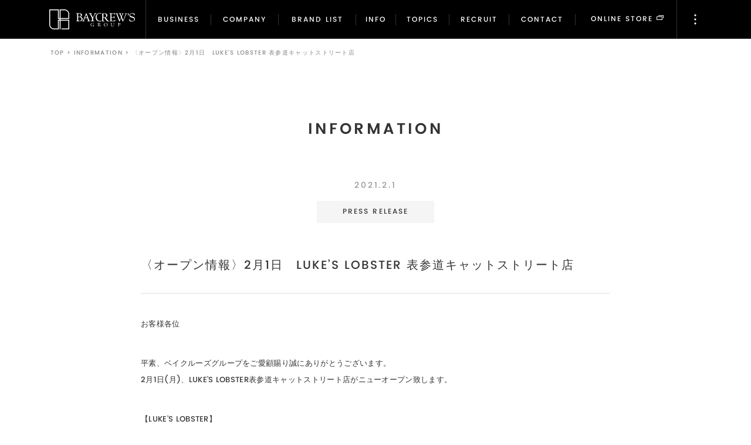

--- FILE ---
content_type: text/html; charset=UTF-8
request_url: https://baycrews.co.jp/information-pr/59
body_size: 17206
content:
<!DOCTYPE html>
<html lang="ja"
    class=" cssanimations csscolumns cssgradients cssreflections csstransforms csstransforms3d csstransitions js flexbox flexboxlegacy canvas canvastext webgl no-touch geolocation postmessage websqldatabase indexeddb hashchange history draganddrop websockets rgba hsla multiplebgs backgroundsize borderimage borderradius boxshadow textshadow opacity fontface generatedcontent video audio localstorage sessionstorage webworkers no-applicationcache svg inlinesvg smil svgclippaths"
    prefix="og: http://ogp.me/ns#" style="">
<head>
<meta charset="UTF-8">
<meta name="viewport"
        content="width=device-width,initial-scale=1.0,minimum-scale=1.0,maximum-scale=1.0,user-scalable=no">
<meta http-equiv="X-UA-Compatible" content="IE=edge">
<meta name="format-detection" content="telephone=no">
<!-- Favicon -->
<link rel="icon" type="image/x-icon" href="https://baycrews.co.jp/wp-content/themes/original/assets/images/favicon.ico">
<link rel="apple-touch-icon" href="https://baycrews.co.jp/wp-content/themes/original/assets/images/apple-touch-icon.png">
<link rel="stylesheet" href="https://baycrews.co.jp/wp-content/themes/original/style.css">
<!-- end Favicon--> 
<!-- end stylesheet --> 
<!-- start scripts --> 
<script src="https://baycrews.co.jp/wp-content/themes/original/assets/lib/modernizr.js"></script> 
<!-- end scripts -->
<meta name='robots' content='index, follow, max-image-preview:large, max-snippet:-1, max-video-preview:-1' />
	<style>img:is([sizes="auto" i], [sizes^="auto," i]) { contain-intrinsic-size: 3000px 1500px }</style>
	
	<!-- This site is optimized with the Yoast SEO plugin v26.4 - https://yoast.com/wordpress/plugins/seo/ -->
	<title>〈オープン情報〉2月1日　LUKE&#039;S LOBSTER 表参道キャットストリート店 - BAYCREW&#039;S GROUP</title>
	<meta name="description" content="Joy for creation! Joy for challenge!あらゆる生活シーンに楽しさや喜び、驚きや感動を提供していきたい―そうした考えのもと、BAYCREW’S GROUPはアパレルの枠を超えて、カフェ等の飲食事業、家具やインテリア事業、フィットネス事業等、ライフスタイルに関わる、幅広い事業を展開しています。" />
	<link rel="canonical" href="https://baycrews.co.jp/information-pr/59" />
	<meta property="og:locale" content="ja_JP" />
	<meta property="og:type" content="article" />
	<meta property="og:title" content="〈オープン情報〉2月1日　LUKE&#039;S LOBSTER 表参道キャットストリート店 - BAYCREW&#039;S GROUP" />
	<meta property="og:description" content="Joy for creation! Joy for challenge!あらゆる生活シーンに楽しさや喜び、驚きや感動を提供していきたい―そうした考えのもと、BAYCREW’S GROUPはアパレルの枠を超えて、カフェ等の飲食事業、家具やインテリア事業、フィットネス事業等、ライフスタイルに関わる、幅広い事業を展開しています。" />
	<meta property="og:url" content="https://baycrews.co.jp/information-pr/59" />
	<meta property="og:site_name" content="BAYCREW&#039;S GROUP" />
	<meta property="article:publisher" content="https://www.facebook.com/baycrews/" />
	<meta property="article:published_time" content="2021-02-01T03:53:55+00:00" />
	<meta property="og:image" content="https://baycrews.co.jp/wp-content/uploads/2023/09/ogp.png" />
	<meta property="og:image:width" content="1200" />
	<meta property="og:image:height" content="630" />
	<meta property="og:image:type" content="image/png" />
	<meta name="author" content="corporate_admin" />
	<meta name="twitter:card" content="summary_large_image" />
	<meta name="twitter:creator" content="@BAYCREWS_JP" />
	<meta name="twitter:site" content="@BAYCREWS_JP" />
	<meta name="twitter:label1" content="執筆者" />
	<meta name="twitter:data1" content="corporate_admin" />
	<script type="application/ld+json" class="yoast-schema-graph">{"@context":"https://schema.org","@graph":[{"@type":"Article","@id":"https://baycrews.co.jp/information-pr/59#article","isPartOf":{"@id":"https://baycrews.co.jp/information-pr/59"},"author":{"name":"corporate_admin","@id":"https://baycrews.co.jp/#/schema/person/fa557f762e5954d66ec508cd1f2e5b71"},"headline":"〈オープン情報〉2月1日　LUKE&#8217;S LOBSTER 表参道キャットストリート店","datePublished":"2021-02-01T03:53:55+00:00","mainEntityOfPage":{"@id":"https://baycrews.co.jp/information-pr/59"},"wordCount":22,"commentCount":0,"publisher":{"@id":"https://baycrews.co.jp/#organization"},"articleSection":["PRESS RELEASE"],"inLanguage":"ja"},{"@type":"WebPage","@id":"https://baycrews.co.jp/information-pr/59","url":"https://baycrews.co.jp/information-pr/59","name":"〈オープン情報〉2月1日　LUKE'S LOBSTER 表参道キャットストリート店 - BAYCREW&#039;S GROUP","isPartOf":{"@id":"https://baycrews.co.jp/#website"},"datePublished":"2021-02-01T03:53:55+00:00","description":"Joy for creation! Joy for challenge!あらゆる生活シーンに楽しさや喜び、驚きや感動を提供していきたい―そうした考えのもと、BAYCREW’S GROUPはアパレルの枠を超えて、カフェ等の飲食事業、家具やインテリア事業、フィットネス事業等、ライフスタイルに関わる、幅広い事業を展開しています。","breadcrumb":{"@id":"https://baycrews.co.jp/information-pr/59#breadcrumb"},"inLanguage":"ja","potentialAction":[{"@type":"ReadAction","target":["https://baycrews.co.jp/information-pr/59"]}]},{"@type":"BreadcrumbList","@id":"https://baycrews.co.jp/information-pr/59#breadcrumb","itemListElement":[{"@type":"ListItem","position":1,"name":"TOP","item":"https://baycrews.co.jp/"},{"@type":"ListItem","position":2,"name":"INFORMATION","item":"https://baycrews.co.jp/information"},{"@type":"ListItem","position":3,"name":"〈オープン情報〉2月1日　LUKE&#8217;S LOBSTER 表参道キャットストリート店"}]},{"@type":"WebSite","@id":"https://baycrews.co.jp/#website","url":"https://baycrews.co.jp/","name":"BAYCREW'S GROUP","description":"BAYCREW&#039;S GROUPのコーポレートサイト","publisher":{"@id":"https://baycrews.co.jp/#organization"},"potentialAction":[{"@type":"SearchAction","target":{"@type":"EntryPoint","urlTemplate":"https://baycrews.co.jp/?s={search_term_string}"},"query-input":{"@type":"PropertyValueSpecification","valueRequired":true,"valueName":"search_term_string"}}],"inLanguage":"ja"},{"@type":"Organization","@id":"https://baycrews.co.jp/#organization","name":"ベイクルーズグループ","url":"https://baycrews.co.jp/","logo":{"@type":"ImageObject","inLanguage":"ja","@id":"https://baycrews.co.jp/#/schema/logo/image/","url":"","contentUrl":"","caption":"ベイクルーズグループ"},"image":{"@id":"https://baycrews.co.jp/#/schema/logo/image/"},"sameAs":["https://www.facebook.com/baycrews/","https://x.com/BAYCREWS_JP","https://www.instagram.com/baycrews/"]},{"@type":"Person","@id":"https://baycrews.co.jp/#/schema/person/fa557f762e5954d66ec508cd1f2e5b71","name":"corporate_admin","image":{"@type":"ImageObject","inLanguage":"ja","@id":"https://baycrews.co.jp/#/schema/person/image/","url":"https://secure.gravatar.com/avatar/df29d4950a023b9f362e37487714f9959d363a02776e9ae49f32d2677f287934?s=96&d=mm&r=g","contentUrl":"https://secure.gravatar.com/avatar/df29d4950a023b9f362e37487714f9959d363a02776e9ae49f32d2677f287934?s=96&d=mm&r=g","caption":"corporate_admin"},"sameAs":["https://baycrews.co.jp"],"url":"https://baycrews.co.jp/author/corporate_admin"}]}</script>
	<!-- / Yoast SEO plugin. -->


<link rel="alternate" type="application/rss+xml" title="BAYCREW&#039;S GROUP &raquo; フィード" href="https://baycrews.co.jp/feed" />
<link rel="alternate" type="application/rss+xml" title="BAYCREW&#039;S GROUP &raquo; コメントフィード" href="https://baycrews.co.jp/comments/feed" />
<script>
window._wpemojiSettings = {"baseUrl":"https:\/\/s.w.org\/images\/core\/emoji\/16.0.1\/72x72\/","ext":".png","svgUrl":"https:\/\/s.w.org\/images\/core\/emoji\/16.0.1\/svg\/","svgExt":".svg","source":{"concatemoji":"https:\/\/baycrews.co.jp\/wp-includes\/js\/wp-emoji-release.min.js?ver=6.8.3"}};
/*! This file is auto-generated */
!function(s,n){var o,i,e;function c(e){try{var t={supportTests:e,timestamp:(new Date).valueOf()};sessionStorage.setItem(o,JSON.stringify(t))}catch(e){}}function p(e,t,n){e.clearRect(0,0,e.canvas.width,e.canvas.height),e.fillText(t,0,0);var t=new Uint32Array(e.getImageData(0,0,e.canvas.width,e.canvas.height).data),a=(e.clearRect(0,0,e.canvas.width,e.canvas.height),e.fillText(n,0,0),new Uint32Array(e.getImageData(0,0,e.canvas.width,e.canvas.height).data));return t.every(function(e,t){return e===a[t]})}function u(e,t){e.clearRect(0,0,e.canvas.width,e.canvas.height),e.fillText(t,0,0);for(var n=e.getImageData(16,16,1,1),a=0;a<n.data.length;a++)if(0!==n.data[a])return!1;return!0}function f(e,t,n,a){switch(t){case"flag":return n(e,"\ud83c\udff3\ufe0f\u200d\u26a7\ufe0f","\ud83c\udff3\ufe0f\u200b\u26a7\ufe0f")?!1:!n(e,"\ud83c\udde8\ud83c\uddf6","\ud83c\udde8\u200b\ud83c\uddf6")&&!n(e,"\ud83c\udff4\udb40\udc67\udb40\udc62\udb40\udc65\udb40\udc6e\udb40\udc67\udb40\udc7f","\ud83c\udff4\u200b\udb40\udc67\u200b\udb40\udc62\u200b\udb40\udc65\u200b\udb40\udc6e\u200b\udb40\udc67\u200b\udb40\udc7f");case"emoji":return!a(e,"\ud83e\udedf")}return!1}function g(e,t,n,a){var r="undefined"!=typeof WorkerGlobalScope&&self instanceof WorkerGlobalScope?new OffscreenCanvas(300,150):s.createElement("canvas"),o=r.getContext("2d",{willReadFrequently:!0}),i=(o.textBaseline="top",o.font="600 32px Arial",{});return e.forEach(function(e){i[e]=t(o,e,n,a)}),i}function t(e){var t=s.createElement("script");t.src=e,t.defer=!0,s.head.appendChild(t)}"undefined"!=typeof Promise&&(o="wpEmojiSettingsSupports",i=["flag","emoji"],n.supports={everything:!0,everythingExceptFlag:!0},e=new Promise(function(e){s.addEventListener("DOMContentLoaded",e,{once:!0})}),new Promise(function(t){var n=function(){try{var e=JSON.parse(sessionStorage.getItem(o));if("object"==typeof e&&"number"==typeof e.timestamp&&(new Date).valueOf()<e.timestamp+604800&&"object"==typeof e.supportTests)return e.supportTests}catch(e){}return null}();if(!n){if("undefined"!=typeof Worker&&"undefined"!=typeof OffscreenCanvas&&"undefined"!=typeof URL&&URL.createObjectURL&&"undefined"!=typeof Blob)try{var e="postMessage("+g.toString()+"("+[JSON.stringify(i),f.toString(),p.toString(),u.toString()].join(",")+"));",a=new Blob([e],{type:"text/javascript"}),r=new Worker(URL.createObjectURL(a),{name:"wpTestEmojiSupports"});return void(r.onmessage=function(e){c(n=e.data),r.terminate(),t(n)})}catch(e){}c(n=g(i,f,p,u))}t(n)}).then(function(e){for(var t in e)n.supports[t]=e[t],n.supports.everything=n.supports.everything&&n.supports[t],"flag"!==t&&(n.supports.everythingExceptFlag=n.supports.everythingExceptFlag&&n.supports[t]);n.supports.everythingExceptFlag=n.supports.everythingExceptFlag&&!n.supports.flag,n.DOMReady=!1,n.readyCallback=function(){n.DOMReady=!0}}).then(function(){return e}).then(function(){var e;n.supports.everything||(n.readyCallback(),(e=n.source||{}).concatemoji?t(e.concatemoji):e.wpemoji&&e.twemoji&&(t(e.twemoji),t(e.wpemoji)))}))}((window,document),window._wpemojiSettings);
</script>
<style id='wp-emoji-styles-inline-css'>

	img.wp-smiley, img.emoji {
		display: inline !important;
		border: none !important;
		box-shadow: none !important;
		height: 1em !important;
		width: 1em !important;
		margin: 0 0.07em !important;
		vertical-align: -0.1em !important;
		background: none !important;
		padding: 0 !important;
	}
</style>
<link rel='stylesheet' id='wp-block-library-css' href='https://baycrews.co.jp/wp-includes/css/dist/block-library/style.min.css?ver=6.8.3' media='all' />
<style id='wp-block-library-theme-inline-css'>
.wp-block-audio :where(figcaption){color:#555;font-size:13px;text-align:center}.is-dark-theme .wp-block-audio :where(figcaption){color:#ffffffa6}.wp-block-audio{margin:0 0 1em}.wp-block-code{border:1px solid #ccc;border-radius:4px;font-family:Menlo,Consolas,monaco,monospace;padding:.8em 1em}.wp-block-embed :where(figcaption){color:#555;font-size:13px;text-align:center}.is-dark-theme .wp-block-embed :where(figcaption){color:#ffffffa6}.wp-block-embed{margin:0 0 1em}.blocks-gallery-caption{color:#555;font-size:13px;text-align:center}.is-dark-theme .blocks-gallery-caption{color:#ffffffa6}:root :where(.wp-block-image figcaption){color:#555;font-size:13px;text-align:center}.is-dark-theme :root :where(.wp-block-image figcaption){color:#ffffffa6}.wp-block-image{margin:0 0 1em}.wp-block-pullquote{border-bottom:4px solid;border-top:4px solid;color:currentColor;margin-bottom:1.75em}.wp-block-pullquote cite,.wp-block-pullquote footer,.wp-block-pullquote__citation{color:currentColor;font-size:.8125em;font-style:normal;text-transform:uppercase}.wp-block-quote{border-left:.25em solid;margin:0 0 1.75em;padding-left:1em}.wp-block-quote cite,.wp-block-quote footer{color:currentColor;font-size:.8125em;font-style:normal;position:relative}.wp-block-quote:where(.has-text-align-right){border-left:none;border-right:.25em solid;padding-left:0;padding-right:1em}.wp-block-quote:where(.has-text-align-center){border:none;padding-left:0}.wp-block-quote.is-large,.wp-block-quote.is-style-large,.wp-block-quote:where(.is-style-plain){border:none}.wp-block-search .wp-block-search__label{font-weight:700}.wp-block-search__button{border:1px solid #ccc;padding:.375em .625em}:where(.wp-block-group.has-background){padding:1.25em 2.375em}.wp-block-separator.has-css-opacity{opacity:.4}.wp-block-separator{border:none;border-bottom:2px solid;margin-left:auto;margin-right:auto}.wp-block-separator.has-alpha-channel-opacity{opacity:1}.wp-block-separator:not(.is-style-wide):not(.is-style-dots){width:100px}.wp-block-separator.has-background:not(.is-style-dots){border-bottom:none;height:1px}.wp-block-separator.has-background:not(.is-style-wide):not(.is-style-dots){height:2px}.wp-block-table{margin:0 0 1em}.wp-block-table td,.wp-block-table th{word-break:normal}.wp-block-table :where(figcaption){color:#555;font-size:13px;text-align:center}.is-dark-theme .wp-block-table :where(figcaption){color:#ffffffa6}.wp-block-video :where(figcaption){color:#555;font-size:13px;text-align:center}.is-dark-theme .wp-block-video :where(figcaption){color:#ffffffa6}.wp-block-video{margin:0 0 1em}:root :where(.wp-block-template-part.has-background){margin-bottom:0;margin-top:0;padding:1.25em 2.375em}
</style>
<style id='classic-theme-styles-inline-css'>
/*! This file is auto-generated */
.wp-block-button__link{color:#fff;background-color:#32373c;border-radius:9999px;box-shadow:none;text-decoration:none;padding:calc(.667em + 2px) calc(1.333em + 2px);font-size:1.125em}.wp-block-file__button{background:#32373c;color:#fff;text-decoration:none}
</style>
<style id='global-styles-inline-css'>
:root{--wp--preset--aspect-ratio--square: 1;--wp--preset--aspect-ratio--4-3: 4/3;--wp--preset--aspect-ratio--3-4: 3/4;--wp--preset--aspect-ratio--3-2: 3/2;--wp--preset--aspect-ratio--2-3: 2/3;--wp--preset--aspect-ratio--16-9: 16/9;--wp--preset--aspect-ratio--9-16: 9/16;--wp--preset--color--black: #000000;--wp--preset--color--cyan-bluish-gray: #abb8c3;--wp--preset--color--white: #FFFFFF;--wp--preset--color--pale-pink: #f78da7;--wp--preset--color--vivid-red: #cf2e2e;--wp--preset--color--luminous-vivid-orange: #ff6900;--wp--preset--color--luminous-vivid-amber: #fcb900;--wp--preset--color--light-green-cyan: #7bdcb5;--wp--preset--color--vivid-green-cyan: #00d084;--wp--preset--color--pale-cyan-blue: #8ed1fc;--wp--preset--color--vivid-cyan-blue: #0693e3;--wp--preset--color--vivid-purple: #9b51e0;--wp--preset--color--dark-gray: #28303D;--wp--preset--color--gray: #39414D;--wp--preset--color--green: #D1E4DD;--wp--preset--color--blue: #D1DFE4;--wp--preset--color--purple: #D1D1E4;--wp--preset--color--red: #E4D1D1;--wp--preset--color--orange: #E4DAD1;--wp--preset--color--yellow: #EEEADD;--wp--preset--gradient--vivid-cyan-blue-to-vivid-purple: linear-gradient(135deg,rgba(6,147,227,1) 0%,rgb(155,81,224) 100%);--wp--preset--gradient--light-green-cyan-to-vivid-green-cyan: linear-gradient(135deg,rgb(122,220,180) 0%,rgb(0,208,130) 100%);--wp--preset--gradient--luminous-vivid-amber-to-luminous-vivid-orange: linear-gradient(135deg,rgba(252,185,0,1) 0%,rgba(255,105,0,1) 100%);--wp--preset--gradient--luminous-vivid-orange-to-vivid-red: linear-gradient(135deg,rgba(255,105,0,1) 0%,rgb(207,46,46) 100%);--wp--preset--gradient--very-light-gray-to-cyan-bluish-gray: linear-gradient(135deg,rgb(238,238,238) 0%,rgb(169,184,195) 100%);--wp--preset--gradient--cool-to-warm-spectrum: linear-gradient(135deg,rgb(74,234,220) 0%,rgb(151,120,209) 20%,rgb(207,42,186) 40%,rgb(238,44,130) 60%,rgb(251,105,98) 80%,rgb(254,248,76) 100%);--wp--preset--gradient--blush-light-purple: linear-gradient(135deg,rgb(255,206,236) 0%,rgb(152,150,240) 100%);--wp--preset--gradient--blush-bordeaux: linear-gradient(135deg,rgb(254,205,165) 0%,rgb(254,45,45) 50%,rgb(107,0,62) 100%);--wp--preset--gradient--luminous-dusk: linear-gradient(135deg,rgb(255,203,112) 0%,rgb(199,81,192) 50%,rgb(65,88,208) 100%);--wp--preset--gradient--pale-ocean: linear-gradient(135deg,rgb(255,245,203) 0%,rgb(182,227,212) 50%,rgb(51,167,181) 100%);--wp--preset--gradient--electric-grass: linear-gradient(135deg,rgb(202,248,128) 0%,rgb(113,206,126) 100%);--wp--preset--gradient--midnight: linear-gradient(135deg,rgb(2,3,129) 0%,rgb(40,116,252) 100%);--wp--preset--gradient--purple-to-yellow: linear-gradient(160deg, #D1D1E4 0%, #EEEADD 100%);--wp--preset--gradient--yellow-to-purple: linear-gradient(160deg, #EEEADD 0%, #D1D1E4 100%);--wp--preset--gradient--green-to-yellow: linear-gradient(160deg, #D1E4DD 0%, #EEEADD 100%);--wp--preset--gradient--yellow-to-green: linear-gradient(160deg, #EEEADD 0%, #D1E4DD 100%);--wp--preset--gradient--red-to-yellow: linear-gradient(160deg, #E4D1D1 0%, #EEEADD 100%);--wp--preset--gradient--yellow-to-red: linear-gradient(160deg, #EEEADD 0%, #E4D1D1 100%);--wp--preset--gradient--purple-to-red: linear-gradient(160deg, #D1D1E4 0%, #E4D1D1 100%);--wp--preset--gradient--red-to-purple: linear-gradient(160deg, #E4D1D1 0%, #D1D1E4 100%);--wp--preset--font-size--small: 18px;--wp--preset--font-size--medium: 20px;--wp--preset--font-size--large: 24px;--wp--preset--font-size--x-large: 42px;--wp--preset--font-size--extra-small: 16px;--wp--preset--font-size--normal: 20px;--wp--preset--font-size--extra-large: 40px;--wp--preset--font-size--huge: 96px;--wp--preset--font-size--gigantic: 144px;--wp--preset--spacing--20: 0.44rem;--wp--preset--spacing--30: 0.67rem;--wp--preset--spacing--40: 1rem;--wp--preset--spacing--50: 1.5rem;--wp--preset--spacing--60: 2.25rem;--wp--preset--spacing--70: 3.38rem;--wp--preset--spacing--80: 5.06rem;--wp--preset--shadow--natural: 6px 6px 9px rgba(0, 0, 0, 0.2);--wp--preset--shadow--deep: 12px 12px 50px rgba(0, 0, 0, 0.4);--wp--preset--shadow--sharp: 6px 6px 0px rgba(0, 0, 0, 0.2);--wp--preset--shadow--outlined: 6px 6px 0px -3px rgba(255, 255, 255, 1), 6px 6px rgba(0, 0, 0, 1);--wp--preset--shadow--crisp: 6px 6px 0px rgba(0, 0, 0, 1);}:where(.is-layout-flex){gap: 0.5em;}:where(.is-layout-grid){gap: 0.5em;}body .is-layout-flex{display: flex;}.is-layout-flex{flex-wrap: wrap;align-items: center;}.is-layout-flex > :is(*, div){margin: 0;}body .is-layout-grid{display: grid;}.is-layout-grid > :is(*, div){margin: 0;}:where(.wp-block-columns.is-layout-flex){gap: 2em;}:where(.wp-block-columns.is-layout-grid){gap: 2em;}:where(.wp-block-post-template.is-layout-flex){gap: 1.25em;}:where(.wp-block-post-template.is-layout-grid){gap: 1.25em;}.has-black-color{color: var(--wp--preset--color--black) !important;}.has-cyan-bluish-gray-color{color: var(--wp--preset--color--cyan-bluish-gray) !important;}.has-white-color{color: var(--wp--preset--color--white) !important;}.has-pale-pink-color{color: var(--wp--preset--color--pale-pink) !important;}.has-vivid-red-color{color: var(--wp--preset--color--vivid-red) !important;}.has-luminous-vivid-orange-color{color: var(--wp--preset--color--luminous-vivid-orange) !important;}.has-luminous-vivid-amber-color{color: var(--wp--preset--color--luminous-vivid-amber) !important;}.has-light-green-cyan-color{color: var(--wp--preset--color--light-green-cyan) !important;}.has-vivid-green-cyan-color{color: var(--wp--preset--color--vivid-green-cyan) !important;}.has-pale-cyan-blue-color{color: var(--wp--preset--color--pale-cyan-blue) !important;}.has-vivid-cyan-blue-color{color: var(--wp--preset--color--vivid-cyan-blue) !important;}.has-vivid-purple-color{color: var(--wp--preset--color--vivid-purple) !important;}.has-black-background-color{background-color: var(--wp--preset--color--black) !important;}.has-cyan-bluish-gray-background-color{background-color: var(--wp--preset--color--cyan-bluish-gray) !important;}.has-white-background-color{background-color: var(--wp--preset--color--white) !important;}.has-pale-pink-background-color{background-color: var(--wp--preset--color--pale-pink) !important;}.has-vivid-red-background-color{background-color: var(--wp--preset--color--vivid-red) !important;}.has-luminous-vivid-orange-background-color{background-color: var(--wp--preset--color--luminous-vivid-orange) !important;}.has-luminous-vivid-amber-background-color{background-color: var(--wp--preset--color--luminous-vivid-amber) !important;}.has-light-green-cyan-background-color{background-color: var(--wp--preset--color--light-green-cyan) !important;}.has-vivid-green-cyan-background-color{background-color: var(--wp--preset--color--vivid-green-cyan) !important;}.has-pale-cyan-blue-background-color{background-color: var(--wp--preset--color--pale-cyan-blue) !important;}.has-vivid-cyan-blue-background-color{background-color: var(--wp--preset--color--vivid-cyan-blue) !important;}.has-vivid-purple-background-color{background-color: var(--wp--preset--color--vivid-purple) !important;}.has-black-border-color{border-color: var(--wp--preset--color--black) !important;}.has-cyan-bluish-gray-border-color{border-color: var(--wp--preset--color--cyan-bluish-gray) !important;}.has-white-border-color{border-color: var(--wp--preset--color--white) !important;}.has-pale-pink-border-color{border-color: var(--wp--preset--color--pale-pink) !important;}.has-vivid-red-border-color{border-color: var(--wp--preset--color--vivid-red) !important;}.has-luminous-vivid-orange-border-color{border-color: var(--wp--preset--color--luminous-vivid-orange) !important;}.has-luminous-vivid-amber-border-color{border-color: var(--wp--preset--color--luminous-vivid-amber) !important;}.has-light-green-cyan-border-color{border-color: var(--wp--preset--color--light-green-cyan) !important;}.has-vivid-green-cyan-border-color{border-color: var(--wp--preset--color--vivid-green-cyan) !important;}.has-pale-cyan-blue-border-color{border-color: var(--wp--preset--color--pale-cyan-blue) !important;}.has-vivid-cyan-blue-border-color{border-color: var(--wp--preset--color--vivid-cyan-blue) !important;}.has-vivid-purple-border-color{border-color: var(--wp--preset--color--vivid-purple) !important;}.has-vivid-cyan-blue-to-vivid-purple-gradient-background{background: var(--wp--preset--gradient--vivid-cyan-blue-to-vivid-purple) !important;}.has-light-green-cyan-to-vivid-green-cyan-gradient-background{background: var(--wp--preset--gradient--light-green-cyan-to-vivid-green-cyan) !important;}.has-luminous-vivid-amber-to-luminous-vivid-orange-gradient-background{background: var(--wp--preset--gradient--luminous-vivid-amber-to-luminous-vivid-orange) !important;}.has-luminous-vivid-orange-to-vivid-red-gradient-background{background: var(--wp--preset--gradient--luminous-vivid-orange-to-vivid-red) !important;}.has-very-light-gray-to-cyan-bluish-gray-gradient-background{background: var(--wp--preset--gradient--very-light-gray-to-cyan-bluish-gray) !important;}.has-cool-to-warm-spectrum-gradient-background{background: var(--wp--preset--gradient--cool-to-warm-spectrum) !important;}.has-blush-light-purple-gradient-background{background: var(--wp--preset--gradient--blush-light-purple) !important;}.has-blush-bordeaux-gradient-background{background: var(--wp--preset--gradient--blush-bordeaux) !important;}.has-luminous-dusk-gradient-background{background: var(--wp--preset--gradient--luminous-dusk) !important;}.has-pale-ocean-gradient-background{background: var(--wp--preset--gradient--pale-ocean) !important;}.has-electric-grass-gradient-background{background: var(--wp--preset--gradient--electric-grass) !important;}.has-midnight-gradient-background{background: var(--wp--preset--gradient--midnight) !important;}.has-small-font-size{font-size: var(--wp--preset--font-size--small) !important;}.has-medium-font-size{font-size: var(--wp--preset--font-size--medium) !important;}.has-large-font-size{font-size: var(--wp--preset--font-size--large) !important;}.has-x-large-font-size{font-size: var(--wp--preset--font-size--x-large) !important;}
:where(.wp-block-post-template.is-layout-flex){gap: 1.25em;}:where(.wp-block-post-template.is-layout-grid){gap: 1.25em;}
:where(.wp-block-columns.is-layout-flex){gap: 2em;}:where(.wp-block-columns.is-layout-grid){gap: 2em;}
:root :where(.wp-block-pullquote){font-size: 1.5em;line-height: 1.6;}
</style>
<link rel='stylesheet' id='contact-form-7-css' href='https://baycrews.co.jp/wp-content/plugins/contact-form-7/includes/css/styles.css?ver=6.1.3' media='all' />
<link rel='stylesheet' id='cf7msm_styles-css' href='https://baycrews.co.jp/wp-content/plugins/contact-form-7-multi-step-module/resources/cf7msm.css?ver=4.5' media='all' />
<link rel='stylesheet' id='twenty-twenty-one-style-css' href='https://baycrews.co.jp/wp-content/themes/original/style.css?ver=6.8.3' media='all' />
<style id='twenty-twenty-one-style-inline-css'>
body,input,textarea,button,.button,.faux-button,.wp-block-button__link,.wp-block-file__button,.has-drop-cap:not(:focus)::first-letter,.entry-content .wp-block-archives,.entry-content .wp-block-categories,.entry-content .wp-block-cover-image,.entry-content .wp-block-latest-comments,.entry-content .wp-block-latest-posts,.entry-content .wp-block-pullquote,.entry-content .wp-block-quote.is-large,.entry-content .wp-block-quote.is-style-large,.entry-content .wp-block-archives *,.entry-content .wp-block-categories *,.entry-content .wp-block-latest-posts *,.entry-content .wp-block-latest-comments *,.entry-content p,.entry-content ol,.entry-content ul,.entry-content dl,.entry-content dt,.entry-content cite,.entry-content figcaption,.entry-content .wp-caption-text,.comment-content p,.comment-content ol,.comment-content ul,.comment-content dl,.comment-content dt,.comment-content cite,.comment-content figcaption,.comment-content .wp-caption-text,.widget_text p,.widget_text ol,.widget_text ul,.widget_text dl,.widget_text dt,.widget-content .rssSummary,.widget-content cite,.widget-content figcaption,.widget-content .wp-caption-text { font-family: sans-serif; }
</style>
<link rel='stylesheet' id='twenty-twenty-one-print-style-css' href='https://baycrews.co.jp/wp-content/themes/original/assets/css/print.css?ver=6.8.3' media='print' />
<script src="https://baycrews.co.jp/wp-includes/js/jquery/jquery.min.js?ver=3.7.1" id="jquery-core-js"></script>
<script src="https://baycrews.co.jp/wp-includes/js/jquery/jquery-migrate.min.js?ver=3.4.1" id="jquery-migrate-js"></script>
<link rel="https://api.w.org/" href="https://baycrews.co.jp/wp-json/" /><link rel="alternate" title="JSON" type="application/json" href="https://baycrews.co.jp/wp-json/wp/v2/posts/59" /><link rel="EditURI" type="application/rsd+xml" title="RSD" href="https://baycrews.co.jp/xmlrpc.php?rsd" />
<meta name="generator" content="WordPress 6.8.3" />
<link rel='shortlink' href='https://baycrews.co.jp/?p=59' />
<link rel="alternate" title="oEmbed (JSON)" type="application/json+oembed" href="https://baycrews.co.jp/wp-json/oembed/1.0/embed?url=https%3A%2F%2Fbaycrews.co.jp%2Finformation-pr%2F59" />
<link rel="alternate" title="oEmbed (XML)" type="text/xml+oembed" href="https://baycrews.co.jp/wp-json/oembed/1.0/embed?url=https%3A%2F%2Fbaycrews.co.jp%2Finformation-pr%2F59&#038;format=xml" />
		<style id="wp-custom-css">
			body {
    font-size: 16px;
    font-size: 1.6rem;
    line-height: 1.6;
    font-family: Poppins,Hiragino Kaku Gothic Pro,"ヒラギノ角ゴ Pro W3",Meiryo,"メイリオ",Osaka,MS PGothic,helvetica,sans-serif;
    background: #fff;
    color: #333;
    width: 100%;
    letter-spacing: .02em;
    -webkit-overflow-scrolling: touch;
}		</style>
		</head>

<body class="wp-singular post-template-default single single-post postid-59 single-format-standard wp-embed-responsive wp-theme-original is-light-theme no-js singular no-widgets" id="js-body" style="position: static; top: auto; overflow-x: hidden;">
<!-- start l-header --> 
<!-- Google Tag Manager -->
<noscript>
<iframe src="//www.googletagmanager.com/ns.html?id=GTM-5X3RFF" height="0" width="0"
            style="display:none;visibility:hidden"></iframe>
</noscript>
<script>(function (w, d, s, l, i) {
            w[l] = w[l] || []; w[l].push({
                'gtm.start':
                    new Date().getTime(), event: 'gtm.js'
            }); var f = d.getElementsByTagName(s)[0],
                j = d.createElement(s), dl = l != 'dataLayer' ? '&l=' + l : ''; j.async = true; j.src =
                    '//www.googletagmanager.com/gtm.js?id=' + i + dl; f.parentNode.insertBefore(j, f);
        })(window, document, 'script', 'dataLayer', 'GTM-5X3RFF');</script> 
<!-- End Google Tag Manager -->
<div id="fb-root" class=" fb_reset">
  <div style="position: absolute; top: -10000px; width: 0px; height: 0px;">
    <div></div>
  </div>
</div>
<div id="loader"> 
  <!-- <span>Loading...</span> --> 
</div>
<noscript class="for-no-js">
Javascriptを有効にしてください。
</noscript>
<div class="for-old">お使いのOS・ブラウザでは、本サイトを適切に閲覧できない可能性があります。最新のブラウザをご利用ください。</div>
<input type="hidden" value="./" id="js-base-url">

<!-- start l-header -->
<header class="l-header l-header--secondly" id="js-header-secondly"> 
  <!-- start c-header -->
  <div class="c-header c-header--secondly">
    <div class="c-header__container">
      <div class="l-wrap">
        <div class="c-header__inner">
          <h1 class="c-header__logo"> <a href="/" class=""> <span class="c-header__logo-text"> BAYCREW'S GROUP（ベイクルーズ グループ） </span>
            <svg version="1.1" id="レイヤー_1" xmlns="http://www.w3.org/2000/svg" xmlns:xlink="http://www.w3.org/1999/xlink" x="0px" y="0px" viewBox="0 0 214.7 50" style="enable-background:new 0 0 214.7 50;" xml:space="preserve">
              <path class="st0" d="M38,0H26.5h0c-0.2,0-0.4,0.2-0.4,0.4v0v21.3h-2.2V0.4v0c0-0.2-0.2-0.4-0.4-0.4h0H1.3C0.6,0,0,0.6,0,1.3V38
                                            C0,44.6,5.4,50,12,50h11.5h0c0.2,0,0.4-0.2,0.4-0.4v0V28.3l2.2,0v21.3v0c0,0.2,0.2,0.4,0.4,0.4h0h1.3h0c0.2,0,0.4-0.2,0.4-0.4V28.3
                                            c6.5,0,18.4,0,19.6,0l0,19.1c0,0.2-0.2,0.4-0.4,0.4c-2.8,0-14.2,0-16.5,0c0,0,0,0,0,0c-0.2,0-0.4,0.2-0.4,0.4v1.3
                                            c0,0.2,0.2,0.4,0.4,0.4h0h17.8h0c0.7,0,1.3-0.6,1.3-1.3V26.5v0c0-0.2-0.2-0.4-0.4-0.4h0H28.3c0,0,0-1.5,0-2.2h21.3h0
                                            c0.2,0,0.4-0.2,0.4-0.4v0V12C50,5.4,44.6,0,38,0 M21.7,26.1c0,4.9,0,20.3,0,21.7c-1.8,0-9.8,0-9.8,0c-5.4,0-9.8-4.4-9.8-9.8
                                            c0,0,0-35.3,0-35.4c0-0.2,0.2-0.4,0.4-0.4c3.1,0,17.4,0,19.1,0v21.7h4.3v2.2H21.7 M47.8,21.7H28.3c0-6,0-18.5,0-19.6
                                            c1.8,0,9.8,0,9.8,0c5.4,0,9.8,4.4,9.8,9.8C47.8,12,47.8,20,47.8,21.7z"></path>
              <g>
                <path class="st0" d="M72.4,20.2c0-0.6,0.1-0.8,1.9-0.8c5.1,0,6.4,2.8,6.4,5.2c0,3-2.2,4.3-5,4.3c-1,0-1.9-0.2-2.5-0.9
                                                c-0.6-0.7-0.7-2.2-0.7-3.3V20.2 M69.8,25.2c0,3.2-0.1,3.6-1.8,3.8l-0.6,0.1c-0.2,0.2-0.1,0.7,0.1,0.8c1.2,0,2.3-0.1,3.7-0.1
                                                c1.3,0,2.9,0.1,3.8,0.1c5.8,0,8.5-2.4,8.5-5.9c0-3.3-2.6-4.8-4.3-5.1c-0.4-0.1-0.6-0.1-0.6-0.5c1.9-0.9,3.3-2,3.3-4.2
                                                c0-1.9-1.1-3.2-2.4-3.8c-1.4-0.7-3.4-0.9-5.4-0.9c-3,0-5.2,0.1-6.9,0.2c-0.3,0.1-0.3,0.6,0,0.8l1,0.1c1.4,0.2,1.6,0.7,1.6,2.9V25.2
                                                M72.4,11.5c0-0.5,0.1-0.7,0.5-0.8c0.3-0.1,0.8-0.2,1.5-0.2c2.4,0,4.8,1.1,4.8,4.1c0,2.9-1.8,3.8-5,3.9c-1.6,0.1-1.7,0-1.7-0.8
                                                V11.5z"></path>
                <path class="st0" d="M109.8,25c0,3.2,0.2,3.7,1.9,3.8l1.2,0.1c0.2,0.2,0.1,0.7-0.1,0.8c-2-0.1-3-0.1-4.3-0.1c-1.3,0-2.5,0-4.2,0.1
                                                c-0.2-0.1-0.3-0.6-0.1-0.8l1-0.1c1.8-0.2,1.9-0.6,1.9-3.8v-1.5c0-1.7-0.1-2-1-3.7l-3.7-6.9c-1.1-2-1.5-2.1-2.5-2.3l-0.9-0.2
                                                c-0.2-0.2-0.2-0.6,0.1-0.8c1,0.1,2.2,0.1,3.7,0.1c1.5,0,2.6,0,3.4-0.1c0.3,0.1,0.3,0.6,0.1,0.8l-0.4,0.1c-1.1,0.2-1.3,0.3-1.3,0.5
                                                c0,0.3,0.8,2,1,2.3c1.2,2.2,2.3,4.6,3.6,6.7c1-1.6,2-3.3,3-5.1c0.9-1.6,2.1-3.6,2.1-4c0-0.2-0.6-0.4-1.3-0.5l-0.6-0.1
                                                c-0.2-0.2-0.2-0.6,0.1-0.8c1.1,0.1,2.1,0.1,3,0.1c1,0,1.9,0,2.9-0.1c0.2,0.1,0.3,0.6,0.1,0.8l-0.9,0.2c-1.6,0.2-2.6,2.2-4.2,4.7
                                                l-2,3.3c-1.4,2.2-1.5,2.6-1.5,4.9V25z"></path>
                <path class="st0" d="M102.9,28.9C102.9,28.9,102.9,28.9,102.9,28.9l-0.9-0.1c-1.3-0.1-1.7-0.6-2.6-3.1c0,0-5.8-15.1-5.8-15.1
                                                c0,0-0.1-0.1-0.1-0.1c-0.2-0.4-0.4-1-0.8-1c-0.4,0-0.5,0.4-1.6,2.9l-0.6,1.4c0,0-2.8,7-2.8,7c-0.9,2.3-1.6,4-2.1,5.2l-0.6,1.5
                                                c-0.4,0.9-0.9,1.3-1.8,1.4l-1,0.1c0,0,0,0,0,0c-0.1,0.1-0.1,0.2-0.1,0.4c0,0.2,0.1,0.3,0.2,0.4c0,0,0,0,0,0l0.7,0l2.3-0.1l1,0
                                                c0.9,0,1.6,0,2.2,0.1c0,0,0,0,0,0c0.1-0.1,0.2-0.2,0.3-0.4c0-0.2-0.1-0.4-0.2-0.5c0,0,0,0,0,0l-1-0.1c-0.8-0.1-0.8-0.3-0.8-0.5
                                                c0-0.3,0.2-1.1,0.7-2.4l1.1-3.1c0.2-0.6,0.4-0.7,1.1-0.7h4.7c0.9,0,1,0.1,1.2,0.7l1.4,4c0.3,0.8,0.4,1.3,0.4,1.5
                                                c0,0.2-0.4,0.4-1,0.5l-0.9,0.1c0,0,0,0,0,0c-0.1,0.1-0.2,0.2-0.2,0.4c0,0.2,0.1,0.4,0.2,0.4c0,0,0,0,0,0l0.6,0c0.8,0,1.8-0.1,3-0.1
                                                c1.3,0,2.4,0,3.8,0.1c0,0,0,0,0,0c0.1-0.1,0.2-0.3,0.2-0.5C103.1,29.1,103,29,102.9,28.9 M94.8,20.5c0,0.1,0,0.1,0,0.1
                                                c-0.1,0.1-0.3,0.1-0.7,0.1h-3.8c-0.4,0-0.6,0-0.7-0.1c0,0,0,0,0-0.1c0-0.1,0.1-0.3,0.1-0.5l2-5.1c0.3-0.8,0.6-1.5,0.7-1.7
                                                c0.2,0.4,0.5,1.1,0.7,1.8c0,0,1.7,4.8,1.7,4.8C94.7,20.2,94.8,20.4,94.8,20.5z"></path>
                <path class="st0" d="M166.4,25.8c-0.1,0-0.2,0.1-0.4,0.3c-0.6,0.7-2.4,2.6-8,2.6c-1.1,0-1.7-0.1-2-0.4c-0.3-0.3-0.3-0.8-0.3-1.5
                                                v-0.4v-5.3V21c0-0.2,0-0.5,0.1-0.6c0.1-0.1,0.2-0.1,0.4-0.1h4.4c1.5,0,1.7,0.9,1.9,1.7c0.1,0.4,0.2,0.9,0.6,0.9
                                                c0.2,0,0.4,0,0.4-0.4l-0.1-2.3l0.1-2.9c0-0.3-0.1-0.6-0.4-0.6c-0.3,0-0.4,0.3-0.5,0.6c-0.2,0.7-0.5,1.7-2.6,1.7h-3.2
                                                c-0.6,0-0.9,0-1-0.1c-0.1-0.1-0.1-0.3-0.1-0.7v-5.6c0-0.7,0-1.2,0.2-1.4c0.2-0.2,0.8-0.2,2.1-0.2h0.5h0.5c1.4,0,3.9-0.1,4.6,0.8
                                                c0.2,0.3,0.2,0.7,0.2,1.1c0,0.5,0.1,1,0.5,1c0.4,0,0.7-1.1,0.7-3.5c0-0.2,0-0.7-0.4-0.7l-2.6,0.1l-1.7,0l-1.4,0
                                                c-1.3,0-3.2-0.1-7.1-0.1c-0.6,0-0.9,0-1,0.2c-0.1,0.1-0.1,0.1-0.1,0.2c0,0.3,0.5,0.4,0.8,0.5l0.1,0c1.6,0.2,1.6,1.5,1.6,2.8v13
                                                c0,1.3,0,2.1-0.8,2.4l-0.8,0.3c-0.4,0.1-0.5,0.2-0.6,0.5c0,0.1,0,0.2,0.1,0.2c0.1,0.1,0.3,0.1,0.4,0.1l2.2-0.1c0,0,1.5,0,1.5,0
                                                c1.3,0,2.6,0,3.9,0l2.9,0.1h0.2c1.2,0,1.9,0,2.8-1c1-1,1.5-2,1.5-2.8C166.7,26.1,166.7,25.8,166.4,25.8z"> </path>
                <path class="st0" d="M168.5,12.1c-0.7-1.7-2.1-1.3-2.1-1.9c0-0.3,0.4-0.5,0.7-0.5c0.8,0,1.7,0.1,2.6,0.1c0.7,0,1.4-0.1,2.1-0.1
                                                c0.2,0,0.2,0.1,0.2,0.3c0,0.4-1.3,0.4-1.3,1.4c0,0.2,0.1,0.5,0.2,0.7l5.5,13.4c0.1,0.3,0.3,0.7,0.5,0.7c0.1,0,0.3-0.2,0.4-0.5
                                                l2.2-5c0.2-0.6,0.3-1,0.3-1.2c0-0.2-0.2-0.5-0.3-0.9l-2.9-6.9c-0.8-1.9-2.8-0.8-2.8-1.8c0-0.3,0.2-0.3,0.4-0.3c1,0,2.5,0.1,2.9,0.1
            c1.4,0,2.2-0.1,2.8-0.1c0.1,0,0.2,0.2,0.2,0.3c0,0.5-1.2,0.4-1.2,1.3c0,0.3,0.1,0.5,0.2,0.9l1.5,3.8c0.2,0.6,0.3,0.8,0.4,0.8
            c0.1,0,0.2-0.3,0.4-0.7l1.4-3.3c0.1-0.3,0.3-0.8,0.3-1c0-1.2-1.7-1-1.7-1.7c0-0.3,0.4-0.3,0.6-0.3c0.6,0,1.3,0.1,1.9,0.1
            c1.3,0,1.6-0.1,2.1-0.1c0.1,0,0.2,0.1,0.2,0.2c0,0.8-0.7-0.3-2,2.7l-2.1,4.7c-0.2,0.6-0.3,0.8-0.3,1.1c0,0.3,0.2,0.9,0.4,1.4
            l2.4,5.9c0.3,0.7,0.5,0.9,0.6,0.9c0.2,0,0.4-0.4,0.6-1.1l5.3-12.8c0.1-0.3,0.2-0.6,0.2-0.9c0-1.2-1.9-1-1.9-1.6
            c0-0.2,0.1-0.4,0.3-0.4c0.7,0,1.3,0.1,2,0.1c0.9,0,1.8-0.1,2.4-0.1c0.2,0,0.3,0,0.3,0.3c0,0.6-0.7-0.1-1.7,2.1l-7.5,17.3
            c-0.2,0.4-0.4,0.9-0.8,0.9c-0.3,0-0.4-0.2-0.8-1.1l-3.2-7.5c-0.1-0.1-0.1-0.3-0.2-0.3c-0.1,0-0.2,0-0.3,0.2l-3.3,7.9
            c-0.2,0.6-0.4,0.7-0.7,0.7c-0.4,0-0.6-0.8-1.5-2.8L168.5,12.1z"></path>
                <path class="st0" d="M207.6,17.8c-2.7-0.8-5.1-1.4-5.1-3.7c0-2.5,2.4-3.6,4.8-3.6c2.7,0,4.8,1.3,5.6,3.6c0.1,0.3,0.3,0.9,0.8,0.9
            c0.2,0,0.3-0.1,0.4-0.1c0.1-0.1,0.1-0.3,0.1-0.4l-0.4-3.9c0-0.4-0.3-0.5-0.5-0.5c-0.2,0-0.3,0.1-0.4,0.2c-0.1,0.1-0.1,0.1-0.2,0.1
            c-0.1,0-0.2-0.1-0.4-0.1c-0.6-0.3-1.9-0.9-4.6-0.9c-3.4,0-6.8,1.7-6.8,5.5c0,4.1,3.7,5.1,6.9,6c2.7,0.7,5.3,1.4,5.3,3.9
            c0,3-2.9,4.4-5.5,4.4c-4.1,0-5.9-3-6.2-4.2l-0.1-0.3c-0.1-0.4-0.2-0.8-0.6-0.8c-0.1,0-0.3,0.1-0.4,0.2c-0.1,0.2-0.2,0.5-0.1,0.9
            l0,0l0.7,3.7c0.2,0.7,3,1.7,5.2,1.7c6.4,0,8.7-3.3,8.7-6.1C214.7,19.8,211,18.7,207.6,17.8z"></path>
                <path class="st0" d="M197.7,9.8c-0.5,0-1.5,1-1.5,1.3c0,0.2,0.2,0.3,0.4,0.4c0.4,0.3,1.1,0.8,1.1,1.7c0,1-0.6,1.5-0.9,1.8
            c-0.2,0.2-0.3,0.3-0.3,0.4c0,0.2,0.1,0.3,0.3,0.3c0.7,0,2.4-1.5,2.4-3.6C199.3,10.7,198.3,9.8,197.7,9.8z"> </path>
                <path class="st0" d="M150.4,29.6c-0.9,0-1.7-0.4-2.2-0.8c-2.2-1.7-3.9-4.2-6.4-8.1c-0.2-0.2-0.3-0.6-0.2-0.7c1.6-0.6,4-2.2,4-5.1
            c0-2.1-1.1-3.5-2.7-4.2c-1.5-0.8-3.4-0.9-5.3-0.9c-1.8,0-3.3,0-4.6,0.1c0,0,0,0,0,0c-0.1,0-0.2,0.1-0.2,0.2v19.7
            c0,0.1,0.1,0.1,0.1,0.2c0,0,0,0,0,0c0.4,0,0.8,0,1.2,0c1.3,0,2.4,0,3.8,0.1c0.2-0.1,0.3-0.6,0.1-0.8l-0.7-0.1
            c-1.9-0.2-1.9-0.6-1.9-3.8v-3.8c0-0.6,0.1-0.7,1.5-0.7c1.3,0,1.8,0.3,2.3,1c1,1.4,2.3,3.5,3.1,4.6c2.3,3.1,3.9,3.8,6.6,3.8
            c0.6,0,1.1,0,1.4-0.1C150.6,29.9,150.5,29.6,150.4,29.6 M137.8,19.9c-1.6,0-2.1-0.1-2.2-0.1c-0.1-0.1-0.1-0.5-0.1-1v-7.1
            c0-0.8,0.1-1,2.1-1c3.5,0,5.1,2.3,5.1,4.7c0,2.1-0.7,3.1-1.6,3.8C140.2,19.7,138.9,19.9,137.8,19.9z"></path>
                <path class="st0" d="M127,10.3c1.4,0,2.5,0.3,3.6,0.8c0,0,0,0,0,0c0,0,0,0,0.1,0c0.1,0,0.2-0.1,0.2-0.2v-1c0-0.1,0-0.1-0.1-0.1
            c0,0,0,0,0,0c-1-0.3-2.4-0.6-4.2-0.6c-6,0-10.5,4.7-10.5,10.9c0,6,4.2,10.1,10.2,10.1c1.7,0,3.2-0.2,4.3-0.4c0,0,0,0,0.1,0
            c0.1,0,0.1-0.1,0.1-0.2v-1.1c0-0.1-0.1-0.2-0.2-0.2c0,0,0,0-0.1,0c0,0,0,0,0,0c-1,0.4-2.2,0.6-3.5,0.6c-5.4,0-8.2-4.9-8.2-9.8
            C118.8,13.6,121.8,10.3,127,10.3z"></path>
                <g>
                  <path class="st0" d="M111.6,41.1c0,0.5,0.1,0.8,0.3,0.9c0,0,0,0.1,0,0.2c-0.2,0-0.4,0.1-0.7,0.1c-0.7,0.2-1.7,0.3-2.4,0.3
                c-1.6,0-3.1-0.4-4.1-1.4c-0.8-0.8-1.2-1.8-1.2-2.9c0-1.1,0.4-2.2,1.2-3c0.9-0.9,2.2-1.5,4.2-1.5c0.8,0,1.5,0.1,1.7,0.2
                c0.3,0.1,0.7,0.1,0.8,0.1c0,0.4,0.1,1.1,0.2,1.8c0,0.1-0.3,0.1-0.4,0c-0.4-1.4-1.4-1.8-2.7-1.8c-2.6,0-3.7,1.8-3.7,3.7
                c0,2.4,1.3,4.4,4,4.4c0.8,0,1.3-0.2,1.5-0.4c0.1-0.1,0.1-0.3,0.1-0.7v-0.5c0-1.1,0-1.1-0.9-1.2l-0.6-0.1c-0.1,0-0.1-0.3,0-0.3
                c0.4,0,1.1,0,1.9,0c0.5,0,1,0,1.4,0c0.1,0.1,0.1,0.2,0,0.3l-0.2,0c-0.6,0.1-0.6,0.4-0.6,1.1V41.1z"></path>
                  <path class="st0" d="M123.2,34.8c0-0.4,0-0.4,0.9-0.4c1.5,0,2.1,1,2.1,2c0,0.9-0.3,1.3-0.7,1.6c-0.4,0.3-0.9,0.3-1.4,0.3
                c-0.7,0-0.9,0-0.9-0.1c0-0.1,0-0.2,0-0.4V34.8 M122.1,40.5c0,1.3,0,1.5-0.8,1.6l-0.3,0c-0.1,0.1-0.1,0.3,0,0.3c0.6,0,1.1,0,1.7,0
                c0.5,0,1,0,1.6,0c0.1,0,0.1-0.3,0-0.3l-0.3,0c-0.8-0.1-0.8-0.3-0.8-1.6v-1.6c0-0.3,0-0.3,0.6-0.3c0.5,0,0.7,0.1,1,0.4
                c0.4,0.6,1,1.4,1.3,1.9c1,1.3,1.6,1.6,2.8,1.6c0.3,0,0.5,0,0.6-0.1c0.1-0.1,0.1-0.2,0-0.2c-0.4,0-0.7-0.2-0.9-0.4
                c-0.9-0.7-1.6-1.7-2.7-3.4c-0.1-0.1-0.1-0.2-0.1-0.3c0.7-0.3,1.7-0.9,1.7-2.1c0-0.9-0.5-1.5-1.1-1.8c-0.6-0.3-1.4-0.4-2.2-0.4
                c-1.3,0-2.2,0-3,0.1c-0.1,0.1-0.1,0.3,0,0.3l0.4,0.1c0.5,0.1,0.6,0.3,0.6,1.5V40.5z"></path>
                  <path class="st0" d="M141.8,42.2c-2.6,0-3.6-2.4-3.6-4.3c0-2.8,1.8-3.7,3.2-3.7c2.6,0,3.5,2.3,3.5,4.4
                C144.9,41.1,143.4,42.2,141.8,42.2 M141.6,42.6c2.6,0,4.6-1.9,4.6-4.4c0-2.2-1.6-4.4-4.6-4.4c-2.8,0-4.8,1.9-4.8,4.5
                C136.8,40.6,138.6,42.6,141.6,42.6z"></path>
                  <path class="st0" d="M161.7,37.2c0-0.8,0-2.3-0.3-2.6c-0.1-0.2-0.3-0.2-0.7-0.3l-0.3,0c-0.1-0.1-0.1-0.3,0-0.3c0.5,0,1,0,1.5,0
                c0.6,0,0.9,0,1.4,0c0.1,0.1,0.1,0.2,0,0.3l-0.3,0c-0.3,0-0.6,0.1-0.7,0.3c-0.2,0.4-0.2,1.9-0.2,2.6v1.4c0,1.1-0.2,2.3-0.9,3
                c-0.6,0.6-1.6,0.9-2.6,0.9c-0.9,0-1.8-0.2-2.5-0.7c-0.7-0.6-1-1.5-1-3v-3c0-1.3,0-1.5-0.8-1.6l-0.3,0c-0.1-0.1-0.1-0.3,0-0.3
                c0.7,0,1.1,0,1.7,0c0.5,0,1,0,1.6,0c0.1,0,0.1,0.3,0,0.3l-0.3,0c-0.8,0.1-0.8,0.3-0.8,1.6v2.7c0,2,0.7,3.4,2.7,3.4
                c1.9,0,2.7-1.4,2.7-3.4V37.2z"></path>
                  <path class="st0" d="M174.1,40.5c0,1.3,0,1.5,0.9,1.6l0.4,0c0.1,0.1,0.1,0.3,0,0.3c-0.8,0-1.2,0-1.7,0c-0.6,0-1,0-1.6,0
                c-0.1,0-0.1-0.2,0-0.3l0.3,0c0.8-0.1,0.8-0.3,0.8-1.6v-4.7c0-1.1,0-1.3-0.6-1.4l-0.5-0.1c-0.1-0.1-0.1-0.3,0-0.3
                c0.7-0.1,1.5-0.1,2.7-0.1c1.1,0,1.9,0.1,2.6,0.5c0.6,0.4,1.1,1,1.1,1.9c0,1.2-0.8,1.8-1.3,2c-0.6,0.3-1.3,0.4-1.8,0.4
                c-0.1,0-0.1-0.2,0-0.3c1.4-0.3,2-1,2-2.1c0-1.2-0.8-2-2.2-2c-0.7,0-0.7,0.1-0.7,0.5V40.5z"></path>
                </g>
              </g>
            </svg>
            </a> </h1>
          <nav class="c-header__nav">
            <ul class="c-header__nav-list">
              <li class="c-header__nav-item"> <a class="c-header__nav-link " href="/business/"> <span> BUSINESS </span> </a> </li>
              <li class="c-header__nav-item"> <a class="c-header__nav-link " href="/company/"> <span> COMPANY </span> </a> </li>
              <li class="c-header__nav-item"> <a class="c-header__nav-link " href="/brandlist/"> <span> BRAND LIST </span> </a> </li>
              <li class="c-header__nav-item"> <a class="c-header__nav-link " href="/information/"> <span> INFO </span> </a> </li>
              <li class="c-header__nav-item"> <a class="c-header__nav-link " href="https://baycrews.jp/news/list" target="_blank"> <span> TOPICS </span> </a> </li>
              <li class="c-header__nav-item"> <a class="c-header__nav-link " href="/recruit/"> <span> RECRUIT </span> </a> </li>
              <li class="c-header__nav-item"> <a class="c-header__nav-link " href="/contact/"> <span> CONTACT </span> </a> </li>
              <li class="c-header__nav-item"> <a class="c-header__nav-link" href="https://baycrews.jp/" target="_blank"> <span class="has-icon"> ONLINE STORE <i class="_icon"></i> </span> </a> </li>
            </ul>
          </nav>
          <a class="c-header__button" href="#"> <span class="c-header__button-dot"></span> <span class="c-header__button-dot"></span> <span class="c-header__button-dot"></span> </a> <a class="c-header__menu-button" href="#"> <span></span> </a> </div>
      </div>
    </div>
  </div>
  <!-- c-header --> 
</header>
<!-- end l-header --> 

<!-- start l-header -->
<header class="l-header l-header--sticky is-fixed" id="js-sticky-header"> 
  <!-- start c-header -->
  <div class="c-header c-header--secondly">
    <div class="c-header__container">
      <div class="l-wrap">
        <div class="c-header__inner">
          <h1 class="c-header__logo"> <a href="/" class=""> <span class="c-header__logo-text"> BAYCREW'S GROUP（ベイクルーズ グループ） </span>
            <svg version="1.1" id="レイヤー_1" xmlns="http://www.w3.org/2000/svg"
                                    xmlns:xlink="http://www.w3.org/1999/xlink" x="0px" y="0px" viewBox="0 0 214.7 50"
                                    style="enable-background:new 0 0 214.7 50;" xml:space="preserve">
              <path class="st0" d="M38,0H26.5h0c-0.2,0-0.4,0.2-0.4,0.4v0v21.3h-2.2V0.4v0c0-0.2-0.2-0.4-0.4-0.4h0H1.3C0.6,0,0,0.6,0,1.3V38
        C0,44.6,5.4,50,12,50h11.5h0c0.2,0,0.4-0.2,0.4-0.4v0V28.3l2.2,0v21.3v0c0,0.2,0.2,0.4,0.4,0.4h0h1.3h0c0.2,0,0.4-0.2,0.4-0.4V28.3
        c6.5,0,18.4,0,19.6,0l0,19.1c0,0.2-0.2,0.4-0.4,0.4c-2.8,0-14.2,0-16.5,0c0,0,0,0,0,0c-0.2,0-0.4,0.2-0.4,0.4v1.3
        c0,0.2,0.2,0.4,0.4,0.4h0h17.8h0c0.7,0,1.3-0.6,1.3-1.3V26.5v0c0-0.2-0.2-0.4-0.4-0.4h0H28.3c0,0,0-1.5,0-2.2h21.3h0
        c0.2,0,0.4-0.2,0.4-0.4v0V12C50,5.4,44.6,0,38,0 M21.7,26.1c0,4.9,0,20.3,0,21.7c-1.8,0-9.8,0-9.8,0c-5.4,0-9.8-4.4-9.8-9.8
        c0,0,0-35.3,0-35.4c0-0.2,0.2-0.4,0.4-0.4c3.1,0,17.4,0,19.1,0v21.7h4.3v2.2H21.7 M47.8,21.7H28.3c0-6,0-18.5,0-19.6
        c1.8,0,9.8,0,9.8,0c5.4,0,9.8,4.4,9.8,9.8C47.8,12,47.8,20,47.8,21.7z"></path>
              <g>
                <path class="st0" d="M72.4,20.2c0-0.6,0.1-0.8,1.9-0.8c5.1,0,6.4,2.8,6.4,5.2c0,3-2.2,4.3-5,4.3c-1,0-1.9-0.2-2.5-0.9
            c-0.6-0.7-0.7-2.2-0.7-3.3V20.2 M69.8,25.2c0,3.2-0.1,3.6-1.8,3.8l-0.6,0.1c-0.2,0.2-0.1,0.7,0.1,0.8c1.2,0,2.3-0.1,3.7-0.1
            c1.3,0,2.9,0.1,3.8,0.1c5.8,0,8.5-2.4,8.5-5.9c0-3.3-2.6-4.8-4.3-5.1c-0.4-0.1-0.6-0.1-0.6-0.5c1.9-0.9,3.3-2,3.3-4.2
            c0-1.9-1.1-3.2-2.4-3.8c-1.4-0.7-3.4-0.9-5.4-0.9c-3,0-5.2,0.1-6.9,0.2c-0.3,0.1-0.3,0.6,0,0.8l1,0.1c1.4,0.2,1.6,0.7,1.6,2.9V25.2
             M72.4,11.5c0-0.5,0.1-0.7,0.5-0.8c0.3-0.1,0.8-0.2,1.5-0.2c2.4,0,4.8,1.1,4.8,4.1c0,2.9-1.8,3.8-5,3.9c-1.6,0.1-1.7,0-1.7-0.8
            V11.5z"></path>
                <path class="st0" d="M109.8,25c0,3.2,0.2,3.7,1.9,3.8l1.2,0.1c0.2,0.2,0.1,0.7-0.1,0.8c-2-0.1-3-0.1-4.3-0.1c-1.3,0-2.5,0-4.2,0.1
            c-0.2-0.1-0.3-0.6-0.1-0.8l1-0.1c1.8-0.2,1.9-0.6,1.9-3.8v-1.5c0-1.7-0.1-2-1-3.7l-3.7-6.9c-1.1-2-1.5-2.1-2.5-2.3l-0.9-0.2
            c-0.2-0.2-0.2-0.6,0.1-0.8c1,0.1,2.2,0.1,3.7,0.1c1.5,0,2.6,0,3.4-0.1c0.3,0.1,0.3,0.6,0.1,0.8l-0.4,0.1c-1.1,0.2-1.3,0.3-1.3,0.5
            c0,0.3,0.8,2,1,2.3c1.2,2.2,2.3,4.6,3.6,6.7c1-1.6,2-3.3,3-5.1c0.9-1.6,2.1-3.6,2.1-4c0-0.2-0.6-0.4-1.3-0.5l-0.6-0.1
            c-0.2-0.2-0.2-0.6,0.1-0.8c1.1,0.1,2.1,0.1,3,0.1c1,0,1.9,0,2.9-0.1c0.2,0.1,0.3,0.6,0.1,0.8l-0.9,0.2c-1.6,0.2-2.6,2.2-4.2,4.7
            l-2,3.3c-1.4,2.2-1.5,2.6-1.5,4.9V25z"></path>
                <path class="st0" d="M102.9,28.9C102.9,28.9,102.9,28.9,102.9,28.9l-0.9-0.1c-1.3-0.1-1.7-0.6-2.6-3.1c0,0-5.8-15.1-5.8-15.1
            c0,0-0.1-0.1-0.1-0.1c-0.2-0.4-0.4-1-0.8-1c-0.4,0-0.5,0.4-1.6,2.9l-0.6,1.4c0,0-2.8,7-2.8,7c-0.9,2.3-1.6,4-2.1,5.2l-0.6,1.5
            c-0.4,0.9-0.9,1.3-1.8,1.4l-1,0.1c0,0,0,0,0,0c-0.1,0.1-0.1,0.2-0.1,0.4c0,0.2,0.1,0.3,0.2,0.4c0,0,0,0,0,0l0.7,0l2.3-0.1l1,0
            c0.9,0,1.6,0,2.2,0.1c0,0,0,0,0,0c0.1-0.1,0.2-0.2,0.3-0.4c0-0.2-0.1-0.4-0.2-0.5c0,0,0,0,0,0l-1-0.1c-0.8-0.1-0.8-0.3-0.8-0.5
            c0-0.3,0.2-1.1,0.7-2.4l1.1-3.1c0.2-0.6,0.4-0.7,1.1-0.7h4.7c0.9,0,1,0.1,1.2,0.7l1.4,4c0.3,0.8,0.4,1.3,0.4,1.5
            c0,0.2-0.4,0.4-1,0.5l-0.9,0.1c0,0,0,0,0,0c-0.1,0.1-0.2,0.2-0.2,0.4c0,0.2,0.1,0.4,0.2,0.4c0,0,0,0,0,0l0.6,0c0.8,0,1.8-0.1,3-0.1
            c1.3,0,2.4,0,3.8,0.1c0,0,0,0,0,0c0.1-0.1,0.2-0.3,0.2-0.5C103.1,29.1,103,29,102.9,28.9 M94.8,20.5c0,0.1,0,0.1,0,0.1
            c-0.1,0.1-0.3,0.1-0.7,0.1h-3.8c-0.4,0-0.6,0-0.7-0.1c0,0,0,0,0-0.1c0-0.1,0.1-0.3,0.1-0.5l2-5.1c0.3-0.8,0.6-1.5,0.7-1.7
            c0.2,0.4,0.5,1.1,0.7,1.8c0,0,1.7,4.8,1.7,4.8C94.7,20.2,94.8,20.4,94.8,20.5z"></path>
                <path class="st0" d="M166.4,25.8c-0.1,0-0.2,0.1-0.4,0.3c-0.6,0.7-2.4,2.6-8,2.6c-1.1,0-1.7-0.1-2-0.4c-0.3-0.3-0.3-0.8-0.3-1.5
            v-0.4v-5.3V21c0-0.2,0-0.5,0.1-0.6c0.1-0.1,0.2-0.1,0.4-0.1h4.4c1.5,0,1.7,0.9,1.9,1.7c0.1,0.4,0.2,0.9,0.6,0.9
            c0.2,0,0.4,0,0.4-0.4l-0.1-2.3l0.1-2.9c0-0.3-0.1-0.6-0.4-0.6c-0.3,0-0.4,0.3-0.5,0.6c-0.2,0.7-0.5,1.7-2.6,1.7h-3.2
            c-0.6,0-0.9,0-1-0.1c-0.1-0.1-0.1-0.3-0.1-0.7v-5.6c0-0.7,0-1.2,0.2-1.4c0.2-0.2,0.8-0.2,2.1-0.2h0.5h0.5c1.4,0,3.9-0.1,4.6,0.8
            c0.2,0.3,0.2,0.7,0.2,1.1c0,0.5,0.1,1,0.5,1c0.4,0,0.7-1.1,0.7-3.5c0-0.2,0-0.7-0.4-0.7l-2.6,0.1l-1.7,0l-1.4,0
            c-1.3,0-3.2-0.1-7.1-0.1c-0.6,0-0.9,0-1,0.2c-0.1,0.1-0.1,0.1-0.1,0.2c0,0.3,0.5,0.4,0.8,0.5l0.1,0c1.6,0.2,1.6,1.5,1.6,2.8v13
            c0,1.3,0,2.1-0.8,2.4l-0.8,0.3c-0.4,0.1-0.5,0.2-0.6,0.5c0,0.1,0,0.2,0.1,0.2c0.1,0.1,0.3,0.1,0.4,0.1l2.2-0.1c0,0,1.5,0,1.5,0
            c1.3,0,2.6,0,3.9,0l2.9,0.1h0.2c1.2,0,1.9,0,2.8-1c1-1,1.5-2,1.5-2.8C166.7,26.1,166.7,25.8,166.4,25.8z"> </path>
                <path class="st0" d="M168.5,12.1c-0.7-1.7-2.1-1.3-2.1-1.9c0-0.3,0.4-0.5,0.7-0.5c0.8,0,1.7,0.1,2.6,0.1c0.7,0,1.4-0.1,2.1-0.1
            c0.2,0,0.2,0.1,0.2,0.3c0,0.4-1.3,0.4-1.3,1.4c0,0.2,0.1,0.5,0.2,0.7l5.5,13.4c0.1,0.3,0.3,0.7,0.5,0.7c0.1,0,0.3-0.2,0.4-0.5
            l2.2-5c0.2-0.6,0.3-1,0.3-1.2c0-0.2-0.2-0.5-0.3-0.9l-2.9-6.9c-0.8-1.9-2.8-0.8-2.8-1.8c0-0.3,0.2-0.3,0.4-0.3c1,0,2.5,0.1,2.9,0.1
            c1.4,0,2.2-0.1,2.8-0.1c0.1,0,0.2,0.2,0.2,0.3c0,0.5-1.2,0.4-1.2,1.3c0,0.3,0.1,0.5,0.2,0.9l1.5,3.8c0.2,0.6,0.3,0.8,0.4,0.8
            c0.1,0,0.2-0.3,0.4-0.7l1.4-3.3c0.1-0.3,0.3-0.8,0.3-1c0-1.2-1.7-1-1.7-1.7c0-0.3,0.4-0.3,0.6-0.3c0.6,0,1.3,0.1,1.9,0.1
            c1.3,0,1.6-0.1,2.1-0.1c0.1,0,0.2,0.1,0.2,0.2c0,0.8-0.7-0.3-2,2.7l-2.1,4.7c-0.2,0.6-0.3,0.8-0.3,1.1c0,0.3,0.2,0.9,0.4,1.4
            l2.4,5.9c0.3,0.7,0.5,0.9,0.6,0.9c0.2,0,0.4-0.4,0.6-1.1l5.3-12.8c0.1-0.3,0.2-0.6,0.2-0.9c0-1.2-1.9-1-1.9-1.6
            c0-0.2,0.1-0.4,0.3-0.4c0.7,0,1.3,0.1,2,0.1c0.9,0,1.8-0.1,2.4-0.1c0.2,0,0.3,0,0.3,0.3c0,0.6-0.7-0.1-1.7,2.1l-7.5,17.3
            c-0.2,0.4-0.4,0.9-0.8,0.9c-0.3,0-0.4-0.2-0.8-1.1l-3.2-7.5c-0.1-0.1-0.1-0.3-0.2-0.3c-0.1,0-0.2,0-0.3,0.2l-3.3,7.9
            c-0.2,0.6-0.4,0.7-0.7,0.7c-0.4,0-0.6-0.8-1.5-2.8L168.5,12.1z"></path>
                <path class="st0" d="M207.6,17.8c-2.7-0.8-5.1-1.4-5.1-3.7c0-2.5,2.4-3.6,4.8-3.6c2.7,0,4.8,1.3,5.6,3.6c0.1,0.3,0.3,0.9,0.8,0.9
            c0.2,0,0.3-0.1,0.4-0.1c0.1-0.1,0.1-0.3,0.1-0.4l-0.4-3.9c0-0.4-0.3-0.5-0.5-0.5c-0.2,0-0.3,0.1-0.4,0.2c-0.1,0.1-0.1,0.1-0.2,0.1
            c-0.1,0-0.2-0.1-0.4-0.1c-0.6-0.3-1.9-0.9-4.6-0.9c-3.4,0-6.8,1.7-6.8,5.5c0,4.1,3.7,5.1,6.9,6c2.7,0.7,5.3,1.4,5.3,3.9
            c0,3-2.9,4.4-5.5,4.4c-4.1,0-5.9-3-6.2-4.2l-0.1-0.3c-0.1-0.4-0.2-0.8-0.6-0.8c-0.1,0-0.3,0.1-0.4,0.2c-0.1,0.2-0.2,0.5-0.1,0.9
            l0,0l0.7,3.7c0.2,0.7,3,1.7,5.2,1.7c6.4,0,8.7-3.3,8.7-6.1C214.7,19.8,211,18.7,207.6,17.8z"></path>
                <path class="st0" d="M197.7,9.8c-0.5,0-1.5,1-1.5,1.3c0,0.2,0.2,0.3,0.4,0.4c0.4,0.3,1.1,0.8,1.1,1.7c0,1-0.6,1.5-0.9,1.8
            c-0.2,0.2-0.3,0.3-0.3,0.4c0,0.2,0.1,0.3,0.3,0.3c0.7,0,2.4-1.5,2.4-3.6C199.3,10.7,198.3,9.8,197.7,9.8z"> </path>
                <path class="st0" d="M150.4,29.6c-0.9,0-1.7-0.4-2.2-0.8c-2.2-1.7-3.9-4.2-6.4-8.1c-0.2-0.2-0.3-0.6-0.2-0.7c1.6-0.6,4-2.2,4-5.1
            c0-2.1-1.1-3.5-2.7-4.2c-1.5-0.8-3.4-0.9-5.3-0.9c-1.8,0-3.3,0-4.6,0.1c0,0,0,0,0,0c-0.1,0-0.2,0.1-0.2,0.2v19.7
            c0,0.1,0.1,0.1,0.1,0.2c0,0,0,0,0,0c0.4,0,0.8,0,1.2,0c1.3,0,2.4,0,3.8,0.1c0.2-0.1,0.3-0.6,0.1-0.8l-0.7-0.1
            c-1.9-0.2-1.9-0.6-1.9-3.8v-3.8c0-0.6,0.1-0.7,1.5-0.7c1.3,0,1.8,0.3,2.3,1c1,1.4,2.3,3.5,3.1,4.6c2.3,3.1,3.9,3.8,6.6,3.8
            c0.6,0,1.1,0,1.4-0.1C150.6,29.9,150.5,29.6,150.4,29.6 M137.8,19.9c-1.6,0-2.1-0.1-2.2-0.1c-0.1-0.1-0.1-0.5-0.1-1v-7.1
            c0-0.8,0.1-1,2.1-1c3.5,0,5.1,2.3,5.1,4.7c0,2.1-0.7,3.1-1.6,3.8C140.2,19.7,138.9,19.9,137.8,19.9z"></path>
                <path class="st0" d="M127,10.3c1.4,0,2.5,0.3,3.6,0.8c0,0,0,0,0,0c0,0,0,0,0.1,0c0.1,0,0.2-0.1,0.2-0.2v-1c0-0.1,0-0.1-0.1-0.1
            c0,0,0,0,0,0c-1-0.3-2.4-0.6-4.2-0.6c-6,0-10.5,4.7-10.5,10.9c0,6,4.2,10.1,10.2,10.1c1.7,0,3.2-0.2,4.3-0.4c0,0,0,0,0.1,0
            c0.1,0,0.1-0.1,0.1-0.2v-1.1c0-0.1-0.1-0.2-0.2-0.2c0,0,0,0-0.1,0c0,0,0,0,0,0c-1,0.4-2.2,0.6-3.5,0.6c-5.4,0-8.2-4.9-8.2-9.8
            C118.8,13.6,121.8,10.3,127,10.3z"></path>
                <g>
                  <path class="st0" d="M111.6,41.1c0,0.5,0.1,0.8,0.3,0.9c0,0,0,0.1,0,0.2c-0.2,0-0.4,0.1-0.7,0.1c-0.7,0.2-1.7,0.3-2.4,0.3
                c-1.6,0-3.1-0.4-4.1-1.4c-0.8-0.8-1.2-1.8-1.2-2.9c0-1.1,0.4-2.2,1.2-3c0.9-0.9,2.2-1.5,4.2-1.5c0.8,0,1.5,0.1,1.7,0.2
                c0.3,0.1,0.7,0.1,0.8,0.1c0,0.4,0.1,1.1,0.2,1.8c0,0.1-0.3,0.1-0.4,0c-0.4-1.4-1.4-1.8-2.7-1.8c-2.6,0-3.7,1.8-3.7,3.7
                c0,2.4,1.3,4.4,4,4.4c0.8,0,1.3-0.2,1.5-0.4c0.1-0.1,0.1-0.3,0.1-0.7v-0.5c0-1.1,0-1.1-0.9-1.2l-0.6-0.1c-0.1,0-0.1-0.3,0-0.3
                c0.4,0,1.1,0,1.9,0c0.5,0,1,0,1.4,0c0.1,0.1,0.1,0.2,0,0.3l-0.2,0c-0.6,0.1-0.6,0.4-0.6,1.1V41.1z"></path>
                  <path class="st0" d="M123.2,34.8c0-0.4,0-0.4,0.9-0.4c1.5,0,2.1,1,2.1,2c0,0.9-0.3,1.3-0.7,1.6c-0.4,0.3-0.9,0.3-1.4,0.3
                c-0.7,0-0.9,0-0.9-0.1c0-0.1,0-0.2,0-0.4V34.8 M122.1,40.5c0,1.3,0,1.5-0.8,1.6l-0.3,0c-0.1,0.1-0.1,0.3,0,0.3c0.6,0,1.1,0,1.7,0
                c0.5,0,1,0,1.6,0c0.1,0,0.1-0.3,0-0.3l-0.3,0c-0.8-0.1-0.8-0.3-0.8-1.6v-1.6c0-0.3,0-0.3,0.6-0.3c0.5,0,0.7,0.1,1,0.4
                c0.4,0.6,1,1.4,1.3,1.9c1,1.3,1.6,1.6,2.8,1.6c0.3,0,0.5,0,0.6-0.1c0.1-0.1,0.1-0.2,0-0.2c-0.4,0-0.7-0.2-0.9-0.4
                c-0.9-0.7-1.6-1.7-2.7-3.4c-0.1-0.1-0.1-0.2-0.1-0.3c0.7-0.3,1.7-0.9,1.7-2.1c0-0.9-0.5-1.5-1.1-1.8c-0.6-0.3-1.4-0.4-2.2-0.4
                c-1.3,0-2.2,0-3,0.1c-0.1,0.1-0.1,0.3,0,0.3l0.4,0.1c0.5,0.1,0.6,0.3,0.6,1.5V40.5z"></path>
                  <path class="st0" d="M141.8,42.2c-2.6,0-3.6-2.4-3.6-4.3c0-2.8,1.8-3.7,3.2-3.7c2.6,0,3.5,2.3,3.5,4.4
                C144.9,41.1,143.4,42.2,141.8,42.2 M141.6,42.6c2.6,0,4.6-1.9,4.6-4.4c0-2.2-1.6-4.4-4.6-4.4c-2.8,0-4.8,1.9-4.8,4.5
                C136.8,40.6,138.6,42.6,141.6,42.6z"></path>
                  <path class="st0" d="M161.7,37.2c0-0.8,0-2.3-0.3-2.6c-0.1-0.2-0.3-0.2-0.7-0.3l-0.3,0c-0.1-0.1-0.1-0.3,0-0.3c0.5,0,1,0,1.5,0
                c0.6,0,0.9,0,1.4,0c0.1,0.1,0.1,0.2,0,0.3l-0.3,0c-0.3,0-0.6,0.1-0.7,0.3c-0.2,0.4-0.2,1.9-0.2,2.6v1.4c0,1.1-0.2,2.3-0.9,3
                c-0.6,0.6-1.6,0.9-2.6,0.9c-0.9,0-1.8-0.2-2.5-0.7c-0.7-0.6-1-1.5-1-3v-3c0-1.3,0-1.5-0.8-1.6l-0.3,0c-0.1-0.1-0.1-0.3,0-0.3
                c0.7,0,1.1,0,1.7,0c0.5,0,1,0,1.6,0c0.1,0,0.1,0.3,0,0.3l-0.3,0c-0.8,0.1-0.8,0.3-0.8,1.6v2.7c0,2,0.7,3.4,2.7,3.4
                c1.9,0,2.7-1.4,2.7-3.4V37.2z"></path>
                  <path class="st0" d="M174.1,40.5c0,1.3,0,1.5,0.9,1.6l0.4,0c0.1,0.1,0.1,0.3,0,0.3c-0.8,0-1.2,0-1.7,0c-0.6,0-1,0-1.6,0
                c-0.1,0-0.1-0.2,0-0.3l0.3,0c0.8-0.1,0.8-0.3,0.8-1.6v-4.7c0-1.1,0-1.3-0.6-1.4l-0.5-0.1c-0.1-0.1-0.1-0.3,0-0.3
                c0.7-0.1,1.5-0.1,2.7-0.1c1.1,0,1.9,0.1,2.6,0.5c0.6,0.4,1.1,1,1.1,1.9c0,1.2-0.8,1.8-1.3,2c-0.6,0.3-1.3,0.4-1.8,0.4
                c-0.1,0-0.1-0.2,0-0.3c1.4-0.3,2-1,2-2.1c0-1.2-0.8-2-2.2-2c-0.7,0-0.7,0.1-0.7,0.5V40.5z"></path>
                </g>
              </g>
            </svg>
            </a> </h1>
          <nav class="c-header__nav">
            <ul class="c-header__nav-list">
              <li class="c-header__nav-item"> <a class="c-header__nav-link " href="/business/"> <span> BUSINESS </span> </a> </li>
              <li class="c-header__nav-item"> <a class="c-header__nav-link " href="/company/"> <span> COMPANY </span> </a> </li>
              <li class="c-header__nav-item"> <a class="c-header__nav-link " href="/brandlist/"> <span> BRAND LIST </span> </a> </li>
              <li class="c-header__nav-item"> <a class="c-header__nav-link " href="/information/"> <span> INFO </span> </a> </li>
              <li class="c-header__nav-item"> <a class="c-header__nav-link " href="https://baycrews.jp/news/list" target="_blank"> <span> TOPICS </span> </a> </li>
              <li class="c-header__nav-item"> <a class="c-header__nav-link " href="/recruit/"> <span> RECRUIT </span> </a> </li>
              <li class="c-header__nav-item"> <a class="c-header__nav-link " href="/contact/"> <span> CONTACT </span> </a> </li>
              <li class="c-header__nav-item"> <a class="c-header__nav-link" href="https://baycrews.jp/" target="_blank"> <span class="has-icon"> ONLINE STORE <i class="_icon"></i> </span> </a> </li>
            </ul>
          </nav>
          <a class="c-header__button" href="#"> <span class="c-header__button-dot"></span> <span class="c-header__button-dot"></span> <span class="c-header__button-dot"></span> </a> <a class="c-header__menu-button" href="#"> <span></span> </a> </div>
      </div>
    </div>
  </div>
  <!-- c-header --> 
</header>
<!-- end l-header --> 

<!-- start l-header -->
<header class="l-header l-header--sitemap" id="js-header-sitemap" style="z-index: -30;"> 
  <!-- start c-header -->
  <div class="c-header c-header--sitemap">
    <div class="c-header__container">
      <div class="l-wrap">
        <div class="c-header__inner">
          <div class="c-header__logo"> <a href="/">
            <svg version="1.1" id="レイヤー_1" xmlns="http://www.w3.org/2000/svg"
                                    xmlns:xlink="http://www.w3.org/1999/xlink" x="0px" y="0px" viewBox="0 0 214.7 50"
                                    style="enable-background:new 0 0 214.7 50;" xml:space="preserve">
              <path class="st0" d="M38,0H26.5h0c-0.2,0-0.4,0.2-0.4,0.4v0v21.3h-2.2V0.4v0c0-0.2-0.2-0.4-0.4-0.4h0H1.3C0.6,0,0,0.6,0,1.3V38
        C0,44.6,5.4,50,12,50h11.5h0c0.2,0,0.4-0.2,0.4-0.4v0V28.3l2.2,0v21.3v0c0,0.2,0.2,0.4,0.4,0.4h0h1.3h0c0.2,0,0.4-0.2,0.4-0.4V28.3
        c6.5,0,18.4,0,19.6,0l0,19.1c0,0.2-0.2,0.4-0.4,0.4c-2.8,0-14.2,0-16.5,0c0,0,0,0,0,0c-0.2,0-0.4,0.2-0.4,0.4v1.3
        c0,0.2,0.2,0.4,0.4,0.4h0h17.8h0c0.7,0,1.3-0.6,1.3-1.3V26.5v0c0-0.2-0.2-0.4-0.4-0.4h0H28.3c0,0,0-1.5,0-2.2h21.3h0
        c0.2,0,0.4-0.2,0.4-0.4v0V12C50,5.4,44.6,0,38,0 M21.7,26.1c0,4.9,0,20.3,0,21.7c-1.8,0-9.8,0-9.8,0c-5.4,0-9.8-4.4-9.8-9.8
        c0,0,0-35.3,0-35.4c0-0.2,0.2-0.4,0.4-0.4c3.1,0,17.4,0,19.1,0v21.7h4.3v2.2H21.7 M47.8,21.7H28.3c0-6,0-18.5,0-19.6
        c1.8,0,9.8,0,9.8,0c5.4,0,9.8,4.4,9.8,9.8C47.8,12,47.8,20,47.8,21.7z"></path>
              <g>
                <path class="st0" d="M72.4,20.2c0-0.6,0.1-0.8,1.9-0.8c5.1,0,6.4,2.8,6.4,5.2c0,3-2.2,4.3-5,4.3c-1,0-1.9-0.2-2.5-0.9
            c-0.6-0.7-0.7-2.2-0.7-3.3V20.2 M69.8,25.2c0,3.2-0.1,3.6-1.8,3.8l-0.6,0.1c-0.2,0.2-0.1,0.7,0.1,0.8c1.2,0,2.3-0.1,3.7-0.1
            c1.3,0,2.9,0.1,3.8,0.1c5.8,0,8.5-2.4,8.5-5.9c0-3.3-2.6-4.8-4.3-5.1c-0.4-0.1-0.6-0.1-0.6-0.5c1.9-0.9,3.3-2,3.3-4.2
            c0-1.9-1.1-3.2-2.4-3.8c-1.4-0.7-3.4-0.9-5.4-0.9c-3,0-5.2,0.1-6.9,0.2c-0.3,0.1-0.3,0.6,0,0.8l1,0.1c1.4,0.2,1.6,0.7,1.6,2.9V25.2
             M72.4,11.5c0-0.5,0.1-0.7,0.5-0.8c0.3-0.1,0.8-0.2,1.5-0.2c2.4,0,4.8,1.1,4.8,4.1c0,2.9-1.8,3.8-5,3.9c-1.6,0.1-1.7,0-1.7-0.8
            V11.5z"></path>
                <path class="st0" d="M109.8,25c0,3.2,0.2,3.7,1.9,3.8l1.2,0.1c0.2,0.2,0.1,0.7-0.1,0.8c-2-0.1-3-0.1-4.3-0.1c-1.3,0-2.5,0-4.2,0.1
            c-0.2-0.1-0.3-0.6-0.1-0.8l1-0.1c1.8-0.2,1.9-0.6,1.9-3.8v-1.5c0-1.7-0.1-2-1-3.7l-3.7-6.9c-1.1-2-1.5-2.1-2.5-2.3l-0.9-0.2
            c-0.2-0.2-0.2-0.6,0.1-0.8c1,0.1,2.2,0.1,3.7,0.1c1.5,0,2.6,0,3.4-0.1c0.3,0.1,0.3,0.6,0.1,0.8l-0.4,0.1c-1.1,0.2-1.3,0.3-1.3,0.5
            c0,0.3,0.8,2,1,2.3c1.2,2.2,2.3,4.6,3.6,6.7c1-1.6,2-3.3,3-5.1c0.9-1.6,2.1-3.6,2.1-4c0-0.2-0.6-0.4-1.3-0.5l-0.6-0.1
            c-0.2-0.2-0.2-0.6,0.1-0.8c1.1,0.1,2.1,0.1,3,0.1c1,0,1.9,0,2.9-0.1c0.2,0.1,0.3,0.6,0.1,0.8l-0.9,0.2c-1.6,0.2-2.6,2.2-4.2,4.7
            l-2,3.3c-1.4,2.2-1.5,2.6-1.5,4.9V25z"></path>
                <path class="st0" d="M102.9,28.9C102.9,28.9,102.9,28.9,102.9,28.9l-0.9-0.1c-1.3-0.1-1.7-0.6-2.6-3.1c0,0-5.8-15.1-5.8-15.1
            c0,0-0.1-0.1-0.1-0.1c-0.2-0.4-0.4-1-0.8-1c-0.4,0-0.5,0.4-1.6,2.9l-0.6,1.4c0,0-2.8,7-2.8,7c-0.9,2.3-1.6,4-2.1,5.2l-0.6,1.5
            c-0.4,0.9-0.9,1.3-1.8,1.4l-1,0.1c0,0,0,0,0,0c-0.1,0.1-0.1,0.2-0.1,0.4c0,0.2,0.1,0.3,0.2,0.4c0,0,0,0,0,0l0.7,0l2.3-0.1l1,0
            c0.9,0,1.6,0,2.2,0.1c0,0,0,0,0,0c0.1-0.1,0.2-0.2,0.3-0.4c0-0.2-0.1-0.4-0.2-0.5c0,0,0,0,0,0l-1-0.1c-0.8-0.1-0.8-0.3-0.8-0.5
            c0-0.3,0.2-1.1,0.7-2.4l1.1-3.1c0.2-0.6,0.4-0.7,1.1-0.7h4.7c0.9,0,1,0.1,1.2,0.7l1.4,4c0.3,0.8,0.4,1.3,0.4,1.5
            c0,0.2-0.4,0.4-1,0.5l-0.9,0.1c0,0,0,0,0,0c-0.1,0.1-0.2,0.2-0.2,0.4c0,0.2,0.1,0.4,0.2,0.4c0,0,0,0,0,0l0.6,0c0.8,0,1.8-0.1,3-0.1
            c1.3,0,2.4,0,3.8,0.1c0,0,0,0,0,0c0.1-0.1,0.2-0.3,0.2-0.5C103.1,29.1,103,29,102.9,28.9 M94.8,20.5c0,0.1,0,0.1,0,0.1
            c-0.1,0.1-0.3,0.1-0.7,0.1h-3.8c-0.4,0-0.6,0-0.7-0.1c0,0,0,0,0-0.1c0-0.1,0.1-0.3,0.1-0.5l2-5.1c0.3-0.8,0.6-1.5,0.7-1.7
            c0.2,0.4,0.5,1.1,0.7,1.8c0,0,1.7,4.8,1.7,4.8C94.7,20.2,94.8,20.4,94.8,20.5z"></path>
                <path class="st0" d="M166.4,25.8c-0.1,0-0.2,0.1-0.4,0.3c-0.6,0.7-2.4,2.6-8,2.6c-1.1,0-1.7-0.1-2-0.4c-0.3-0.3-0.3-0.8-0.3-1.5
            v-0.4v-5.3V21c0-0.2,0-0.5,0.1-0.6c0.1-0.1,0.2-0.1,0.4-0.1h4.4c1.5,0,1.7,0.9,1.9,1.7c0.1,0.4,0.2,0.9,0.6,0.9
            c0.2,0,0.4,0,0.4-0.4l-0.1-2.3l0.1-2.9c0-0.3-0.1-0.6-0.4-0.6c-0.3,0-0.4,0.3-0.5,0.6c-0.2,0.7-0.5,1.7-2.6,1.7h-3.2
            c-0.6,0-0.9,0-1-0.1c-0.1-0.1-0.1-0.3-0.1-0.7v-5.6c0-0.7,0-1.2,0.2-1.4c0.2-0.2,0.8-0.2,2.1-0.2h0.5h0.5c1.4,0,3.9-0.1,4.6,0.8
            c0.2,0.3,0.2,0.7,0.2,1.1c0,0.5,0.1,1,0.5,1c0.4,0,0.7-1.1,0.7-3.5c0-0.2,0-0.7-0.4-0.7l-2.6,0.1l-1.7,0l-1.4,0
            c-1.3,0-3.2-0.1-7.1-0.1c-0.6,0-0.9,0-1,0.2c-0.1,0.1-0.1,0.1-0.1,0.2c0,0.3,0.5,0.4,0.8,0.5l0.1,0c1.6,0.2,1.6,1.5,1.6,2.8v13
            c0,1.3,0,2.1-0.8,2.4l-0.8,0.3c-0.4,0.1-0.5,0.2-0.6,0.5c0,0.1,0,0.2,0.1,0.2c0.1,0.1,0.3,0.1,0.4,0.1l2.2-0.1c0,0,1.5,0,1.5,0
            c1.3,0,2.6,0,3.9,0l2.9,0.1h0.2c1.2,0,1.9,0,2.8-1c1-1,1.5-2,1.5-2.8C166.7,26.1,166.7,25.8,166.4,25.8z"> </path>
                <path class="st0" d="M168.5,12.1c-0.7-1.7-2.1-1.3-2.1-1.9c0-0.3,0.4-0.5,0.7-0.5c0.8,0,1.7,0.1,2.6,0.1c0.7,0,1.4-0.1,2.1-0.1
            c0.2,0,0.2,0.1,0.2,0.3c0,0.4-1.3,0.4-1.3,1.4c0,0.2,0.1,0.5,0.2,0.7l5.5,13.4c0.1,0.3,0.3,0.7,0.5,0.7c0.1,0,0.3-0.2,0.4-0.5
            l2.2-5c0.2-0.6,0.3-1,0.3-1.2c0-0.2-0.2-0.5-0.3-0.9l-2.9-6.9c-0.8-1.9-2.8-0.8-2.8-1.8c0-0.3,0.2-0.3,0.4-0.3c1,0,2.5,0.1,2.9,0.1
            c1.4,0,2.2-0.1,2.8-0.1c0.1,0,0.2,0.2,0.2,0.3c0,0.5-1.2,0.4-1.2,1.3c0,0.3,0.1,0.5,0.2,0.9l1.5,3.8c0.2,0.6,0.3,0.8,0.4,0.8
            c0.1,0,0.2-0.3,0.4-0.7l1.4-3.3c0.1-0.3,0.3-0.8,0.3-1c0-1.2-1.7-1-1.7-1.7c0-0.3,0.4-0.3,0.6-0.3c0.6,0,1.3,0.1,1.9,0.1
            c1.3,0,1.6-0.1,2.1-0.1c0.1,0,0.2,0.1,0.2,0.2c0,0.8-0.7-0.3-2,2.7l-2.1,4.7c-0.2,0.6-0.3,0.8-0.3,1.1c0,0.3,0.2,0.9,0.4,1.4
            l2.4,5.9c0.3,0.7,0.5,0.9,0.6,0.9c0.2,0,0.4-0.4,0.6-1.1l5.3-12.8c0.1-0.3,0.2-0.6,0.2-0.9c0-1.2-1.9-1-1.9-1.6
            c0-0.2,0.1-0.4,0.3-0.4c0.7,0,1.3,0.1,2,0.1c0.9,0,1.8-0.1,2.4-0.1c0.2,0,0.3,0,0.3,0.3c0,0.6-0.7-0.1-1.7,2.1l-7.5,17.3
            c-0.2,0.4-0.4,0.9-0.8,0.9c-0.3,0-0.4-0.2-0.8-1.1l-3.2-7.5c-0.1-0.1-0.1-0.3-0.2-0.3c-0.1,0-0.2,0-0.3,0.2l-3.3,7.9
            c-0.2,0.6-0.4,0.7-0.7,0.7c-0.4,0-0.6-0.8-1.5-2.8L168.5,12.1z"></path>
                <path class="st0" d="M207.6,17.8c-2.7-0.8-5.1-1.4-5.1-3.7c0-2.5,2.4-3.6,4.8-3.6c2.7,0,4.8,1.3,5.6,3.6c0.1,0.3,0.3,0.9,0.8,0.9
            c0.2,0,0.3-0.1,0.4-0.1c0.1-0.1,0.1-0.3,0.1-0.4l-0.4-3.9c0-0.4-0.3-0.5-0.5-0.5c-0.2,0-0.3,0.1-0.4,0.2c-0.1,0.1-0.1,0.1-0.2,0.1
            c-0.1,0-0.2-0.1-0.4-0.1c-0.6-0.3-1.9-0.9-4.6-0.9c-3.4,0-6.8,1.7-6.8,5.5c0,4.1,3.7,5.1,6.9,6c2.7,0.7,5.3,1.4,5.3,3.9
            c0,3-2.9,4.4-5.5,4.4c-4.1,0-5.9-3-6.2-4.2l-0.1-0.3c-0.1-0.4-0.2-0.8-0.6-0.8c-0.1,0-0.3,0.1-0.4,0.2c-0.1,0.2-0.2,0.5-0.1,0.9
            l0,0l0.7,3.7c0.2,0.7,3,1.7,5.2,1.7c6.4,0,8.7-3.3,8.7-6.1C214.7,19.8,211,18.7,207.6,17.8z"></path>
                <path class="st0" d="M197.7,9.8c-0.5,0-1.5,1-1.5,1.3c0,0.2,0.2,0.3,0.4,0.4c0.4,0.3,1.1,0.8,1.1,1.7c0,1-0.6,1.5-0.9,1.8
            c-0.2,0.2-0.3,0.3-0.3,0.4c0,0.2,0.1,0.3,0.3,0.3c0.7,0,2.4-1.5,2.4-3.6C199.3,10.7,198.3,9.8,197.7,9.8z"> </path>
                <path class="st0" d="M150.4,29.6c-0.9,0-1.7-0.4-2.2-0.8c-2.2-1.7-3.9-4.2-6.4-8.1c-0.2-0.2-0.3-0.6-0.2-0.7c1.6-0.6,4-2.2,4-5.1
            c0-2.1-1.1-3.5-2.7-4.2c-1.5-0.8-3.4-0.9-5.3-0.9c-1.8,0-3.3,0-4.6,0.1c0,0,0,0,0,0c-0.1,0-0.2,0.1-0.2,0.2v19.7
            c0,0.1,0.1,0.1,0.1,0.2c0,0,0,0,0,0c0.4,0,0.8,0,1.2,0c1.3,0,2.4,0,3.8,0.1c0.2-0.1,0.3-0.6,0.1-0.8l-0.7-0.1
            c-1.9-0.2-1.9-0.6-1.9-3.8v-3.8c0-0.6,0.1-0.7,1.5-0.7c1.3,0,1.8,0.3,2.3,1c1,1.4,2.3,3.5,3.1,4.6c2.3,3.1,3.9,3.8,6.6,3.8
            c0.6,0,1.1,0,1.4-0.1C150.6,29.9,150.5,29.6,150.4,29.6 M137.8,19.9c-1.6,0-2.1-0.1-2.2-0.1c-0.1-0.1-0.1-0.5-0.1-1v-7.1
            c0-0.8,0.1-1,2.1-1c3.5,0,5.1,2.3,5.1,4.7c0,2.1-0.7,3.1-1.6,3.8C140.2,19.7,138.9,19.9,137.8,19.9z"></path>
                <path class="st0" d="M127,10.3c1.4,0,2.5,0.3,3.6,0.8c0,0,0,0,0,0c0,0,0,0,0.1,0c0.1,0,0.2-0.1,0.2-0.2v-1c0-0.1,0-0.1-0.1-0.1
            c0,0,0,0,0,0c-1-0.3-2.4-0.6-4.2-0.6c-6,0-10.5,4.7-10.5,10.9c0,6,4.2,10.1,10.2,10.1c1.7,0,3.2-0.2,4.3-0.4c0,0,0,0,0.1,0
            c0.1,0,0.1-0.1,0.1-0.2v-1.1c0-0.1-0.1-0.2-0.2-0.2c0,0,0,0-0.1,0c0,0,0,0,0,0c-1,0.4-2.2,0.6-3.5,0.6c-5.4,0-8.2-4.9-8.2-9.8
            C118.8,13.6,121.8,10.3,127,10.3z"></path>
                <g>
                  <path class="st0" d="M111.6,41.1c0,0.5,0.1,0.8,0.3,0.9c0,0,0,0.1,0,0.2c-0.2,0-0.4,0.1-0.7,0.1c-0.7,0.2-1.7,0.3-2.4,0.3
                c-1.6,0-3.1-0.4-4.1-1.4c-0.8-0.8-1.2-1.8-1.2-2.9c0-1.1,0.4-2.2,1.2-3c0.9-0.9,2.2-1.5,4.2-1.5c0.8,0,1.5,0.1,1.7,0.2
                c0.3,0.1,0.7,0.1,0.8,0.1c0,0.4,0.1,1.1,0.2,1.8c0,0.1-0.3,0.1-0.4,0c-0.4-1.4-1.4-1.8-2.7-1.8c-2.6,0-3.7,1.8-3.7,3.7
                c0,2.4,1.3,4.4,4,4.4c0.8,0,1.3-0.2,1.5-0.4c0.1-0.1,0.1-0.3,0.1-0.7v-0.5c0-1.1,0-1.1-0.9-1.2l-0.6-0.1c-0.1,0-0.1-0.3,0-0.3
                c0.4,0,1.1,0,1.9,0c0.5,0,1,0,1.4,0c0.1,0.1,0.1,0.2,0,0.3l-0.2,0c-0.6,0.1-0.6,0.4-0.6,1.1V41.1z"></path>
                  <path class="st0" d="M123.2,34.8c0-0.4,0-0.4,0.9-0.4c1.5,0,2.1,1,2.1,2c0,0.9-0.3,1.3-0.7,1.6c-0.4,0.3-0.9,0.3-1.4,0.3
                c-0.7,0-0.9,0-0.9-0.1c0-0.1,0-0.2,0-0.4V34.8 M122.1,40.5c0,1.3,0,1.5-0.8,1.6l-0.3,0c-0.1,0.1-0.1,0.3,0,0.3c0.6,0,1.1,0,1.7,0
                c0.5,0,1,0,1.6,0c0.1,0,0.1-0.3,0-0.3l-0.3,0c-0.8-0.1-0.8-0.3-0.8-1.6v-1.6c0-0.3,0-0.3,0.6-0.3c0.5,0,0.7,0.1,1,0.4
                c0.4,0.6,1,1.4,1.3,1.9c1,1.3,1.6,1.6,2.8,1.6c0.3,0,0.5,0,0.6-0.1c0.1-0.1,0.1-0.2,0-0.2c-0.4,0-0.7-0.2-0.9-0.4
                c-0.9-0.7-1.6-1.7-2.7-3.4c-0.1-0.1-0.1-0.2-0.1-0.3c0.7-0.3,1.7-0.9,1.7-2.1c0-0.9-0.5-1.5-1.1-1.8c-0.6-0.3-1.4-0.4-2.2-0.4
                c-1.3,0-2.2,0-3,0.1c-0.1,0.1-0.1,0.3,0,0.3l0.4,0.1c0.5,0.1,0.6,0.3,0.6,1.5V40.5z"></path>
                  <path class="st0" d="M141.8,42.2c-2.6,0-3.6-2.4-3.6-4.3c0-2.8,1.8-3.7,3.2-3.7c2.6,0,3.5,2.3,3.5,4.4
                C144.9,41.1,143.4,42.2,141.8,42.2 M141.6,42.6c2.6,0,4.6-1.9,4.6-4.4c0-2.2-1.6-4.4-4.6-4.4c-2.8,0-4.8,1.9-4.8,4.5
                C136.8,40.6,138.6,42.6,141.6,42.6z"></path>
                  <path class="st0" d="M161.7,37.2c0-0.8,0-2.3-0.3-2.6c-0.1-0.2-0.3-0.2-0.7-0.3l-0.3,0c-0.1-0.1-0.1-0.3,0-0.3c0.5,0,1,0,1.5,0
                c0.6,0,0.9,0,1.4,0c0.1,0.1,0.1,0.2,0,0.3l-0.3,0c-0.3,0-0.6,0.1-0.7,0.3c-0.2,0.4-0.2,1.9-0.2,2.6v1.4c0,1.1-0.2,2.3-0.9,3
                c-0.6,0.6-1.6,0.9-2.6,0.9c-0.9,0-1.8-0.2-2.5-0.7c-0.7-0.6-1-1.5-1-3v-3c0-1.3,0-1.5-0.8-1.6l-0.3,0c-0.1-0.1-0.1-0.3,0-0.3
                c0.7,0,1.1,0,1.7,0c0.5,0,1,0,1.6,0c0.1,0,0.1,0.3,0,0.3l-0.3,0c-0.8,0.1-0.8,0.3-0.8,1.6v2.7c0,2,0.7,3.4,2.7,3.4
                c1.9,0,2.7-1.4,2.7-3.4V37.2z"></path>
                  <path class="st0" d="M174.1,40.5c0,1.3,0,1.5,0.9,1.6l0.4,0c0.1,0.1,0.1,0.3,0,0.3c-0.8,0-1.2,0-1.7,0c-0.6,0-1,0-1.6,0
                c-0.1,0-0.1-0.2,0-0.3l0.3,0c0.8-0.1,0.8-0.3,0.8-1.6v-4.7c0-1.1,0-1.3-0.6-1.4l-0.5-0.1c-0.1-0.1-0.1-0.3,0-0.3
                c0.7-0.1,1.5-0.1,2.7-0.1c1.1,0,1.9,0.1,2.6,0.5c0.6,0.4,1.1,1,1.1,1.9c0,1.2-0.8,1.8-1.3,2c-0.6,0.3-1.3,0.4-1.8,0.4
                c-0.1,0-0.1-0.2,0-0.3c1.4-0.3,2-1,2-2.1c0-1.2-0.8-2-2.2-2c-0.7,0-0.7,0.1-0.7,0.5V40.5z"></path>
                </g>
              </g>
            </svg>
            </a> </div>
          <div class="c-header__nav">
            <ul class="c-header__nav-list">
              <li class="c-header__nav-item"> <a class="c-header__nav-link " href="/business/"> <span> BUSINESS </span> </a> </li>
              <li class="c-header__nav-item"> <a class="c-header__nav-link " href="/company/"> <span> COMPANY </span> </a> </li>
              <li class="c-header__nav-item"> <a class="c-header__nav-link " href="/brandlist/"> <span> BRAND LIST </span> </a> </li>
              <li class="c-header__nav-item"> <a class="c-header__nav-link " href="/information/"> <span> INFO </span> </a> </li>
              <li class="c-header__nav-item"> <a class="c-header__nav-link " href="https://baycrews.jp/news/list" target="_blank"> <span> TOPICS </span> </a> </li>
              <li class="c-header__nav-item"> <a class="c-header__nav-link " href="/recruit/"> <span> RECRUIT </span> </a> </li>
              <li class="c-header__nav-item"> <a class="c-header__nav-link " href="/contact/"> <span> CONTACT </span> </a> </li>
              <li class="c-header__nav-item"> <a class="c-header__nav-link" href="https://baycrews.jp/" target="_blank"> <span class="has-icon"> ONLINE STORE <i class="_icon"></i> </span> </a> </li>
            </ul>
          </div>
          <a class="c-header__button" href="#"> <span class="c-header__button-dot"></span> <span class="c-header__button-dot"></span> <span class="c-header__button-dot"></span> </a> <a class="c-header__menu-button" href="#"> <span></span> </a> </div>
      </div>
    </div>
    <div class="c-header__sitemap"> 
      
      <!-- start c-sitemap -->
      <aside class="l-sitemap c-sitemap">
        <div class="l-wrap c-sitemap__inner">
          <ul class="c-sitemap__list u-clear">
            <li class="c-sitemap__list-item"> 
              <!-- start p-sitemap-list -->
              <dl class="p-sitemap-list">
                <dt class="p-sitemap-list__heading"> <a href="/business/" class=""> OUR BUSINESS </a> </dt>
                <dd class="p-sitemap-list__item"> <a href="/business/fashion/" class=""> FASHION </a> </dd>
                <dd class="p-sitemap-list__item"> <a href="/business/food/" class=""> FOOD </a> </dd>
                <dd class="p-sitemap-list__item"> <a href="/business/furniture/" class=""> FURNITURE </a> </dd>
                <dd class="p-sitemap-list__item"> <a href="/business/other/" class=""> OTHERS </a> </dd>
              </dl>
              <!-- end p-sitemap-list --> 
              <!-- start p-sitemap-list -->
              <dl class="p-sitemap-list">
                <dt class="p-sitemap-list__heading p-sitemap-list__heading--secondly"> <a href="/company/" class=""> COMPANY </a> </dt>
                <dd class="p-sitemap-list__item"> <a href="/company/profile/" class=""> 会社概要 </a> </dd>
                <dd class="p-sitemap-list__item"> <a href="/company/history/" class=""> 沿革 </a> </dd>
              </dl>
              <dl class="p-sitemap-list">
                <dt class="p-sitemap-list__heading p-sitemap-list__heading--secondly"> <a href="/brandlist/" class=""> BRAND LIST </a> </dt>
              </dl>
            </li>
            <li class="c-sitemap__list-item">
              <dl class="p-sitemap-list">
                <dt class="p-sitemap-list__heading"> <a href="/information/" class=""> INFORMATION </a> </dt>
                <dd class="p-sitemap-list__item"> <a href="/information/pr/" class=""> PRESS RELEASE </a> </dd>
              </dl>
              <dl class="p-sitemap-list">
                <dt class="p-sitemap-list__heading p-sitemap-list__heading--secondly"> <a href="https://baycrews.jp/news/list" target="_blank" class=""> TOPICS </a> </dt>
              </dl>
            </li>
            <li class="c-sitemap__list-item">
              <dl class="p-sitemap-list">
                <dt class="p-sitemap-list__heading"> <a href="/recruit/" class=""> RECRUIT </a> </dt>
                <dd class="p-sitemap-list__item"> <a href="/recruit/new/" class=""> 新卒採用 </a> </dd>
                <dd class="p-sitemap-list__item"> <a href="/recruit/career/" class=""> 中途採用 </a> </dd>
                <dd class="p-sitemap-list__item p-sitemap-list__item--secondly"> <a href="/recruit/career/headoffice/" class=""> 本社中途採用 </a> </dd>
                <dd class="p-sitemap-list__item p-sitemap-list__item--secondly"> <a href="/recruit/career/shop/" class=""> 店舗中途採用 </a> </dd>
                <dd class="p-sitemap-list__item"> <a href="/recruit/disabled/" class=""> 障がい者採用 </a> </dd>
                <dd class="p-sitemap-list__item"> <a href="https://food-recruit.baycrews.co.jp" target="_blank"> 飲食アルバイト採用 </a> </dd>
                <dd class="p-sitemap-list__item"> <a href="/recruit/message/" class=""> MESSAGE </a> </dd>
                <dd class="p-sitemap-list__item"> <a href="/recruit/careersupport/" class=""> CAREER SUPPORT </a> </dd>
                <dd class="p-sitemap-list__item"> <a href="/recruit/recruitinfo/" class=""> RECRUIT NEWS </a> </dd>
              </dl>
            </li>
            <li class="c-sitemap__list-item">
              <dl class="p-sitemap-list">
                <dt class="p-sitemap-list__heading"> <a href="/contact/" class=""> CONTACT </a> </dt>
                <dd class="p-sitemap-list__item"> <a href="/contact/form01/" class=""> FOR MEDIA </a> </dd>
                <dd class="p-sitemap-list__item"> <a href="/contact/form03/" class=""> FOR ABOUT SHOP &amp; PRODUCTS </a> </dd>
                <dd class="p-sitemap-list__item"> <a href="/contact/form04/" class=""> FOR RECRUIT </a> </dd>
                <dd class="p-sitemap-list__item"> <a href="https://baycrews.jp/contact" target="_blank"> FOR ONLINE STORE </a> </dd>
              </dl>
              <dl class="p-sitemap-list">
                <dt class="p-sitemap-list__heading p-sitemap-list__heading--secondly u-mb-0"> <a href="https://baycrews.jp/" class="has-icon" target="_blank"> ONLINE STORE <i class="_icon"></i> </a> </dt>
              </dl>
              <dl class="p-sitemap-list">
                <dt class="p-sitemap-list__heading p-sitemap-list__heading--secondly u-mb-0"> <a href="/privacypolicy/" class=""> 個人情報保護方針 </a> </dt>
              </dl>
              <dl class="p-sitemap-list">
                <dt class="p-sitemap-list__heading p-sitemap-list__heading--secondly u-mb-0"> <a href="/importantinfo/" class=""> 重要なお知らせ </a> </dt>
              </dl>
            </li>
          </ul>
          <div class="c-sitemap__close"> <span class="c-close-btn" href="#"> </span> </div>
        </div>
      </aside>
    </div>
    <div class="c-header__spmenu">
      <div class="c-sp-menu is-active" id="js-sp-menu">
        <div class="l-wrap c-sp-menu__inner">
          <ul class="c-sp-menu__tab">
            <li class="c-sp-menu__tab-item is-current" id="js-menutab-a"> <a href="#">MENU</a> </li>
            <li class="c-sp-menu__tab-item c-sp-menu__tab-item--b" id="js-menutab-b"> <a href="#">SITE MAP</a> <span></span> </li>
          </ul>
        </div>
        <div class="c-sp-menu__container c-sp-menu__container--a is-current" id="js-menu-container"
                        style="display: block;">
          <ul class="c-sp-menu__link">
            <li class="c-sp-menu__link-item"> <a href="/business/" class=""> OUR BUSINESS </a> </li>
            <li class="c-sp-menu__link-item"> <a href="/company/" class=""> COMPANY </a> </li>
            <li class="c-sp-menu__link-item"> <a href="/brandlist/" class=""> BRAND LIST </a> </li>
            <li class="c-sp-menu__link-item"> <a href="/information/" class=""> INFORMATION </a> </li>
            <li class="c-sp-menu__link-item"> <a href="https://baycrews.jp/news/list" target="_blank" class=""> TOPICS </a> </li>
            <li class="c-sp-menu__link-item"> <a href="/recruit/" class=""> RECRUIT </a> </li>
            <li class="c-sp-menu__link-item"> <a href="/contact/" class=""> CONTACT </a> </li>
            <li class="c-sp-menu__link-item"> <a href="https://baycrews.jp/" target="_blank" class="has-icon"> ONLINE STORE <i class="_icon"></i> </a> </li>
          </ul>
          <div class="c-sp-menu__social u-clear">
            <p class="c-sp-menu__social-text"> FOLLOW US </p>
            <ul class="c-sp-menu__social-buttons">
              <li class="c-sp-menu__social-item"> <a class="" href="https://www.facebook.com/baycrews/" target="_blank"> <span class="icon-fb"></span> </a> </li>
              <li class="c-sp-menu__social-item"> <a class="" href="https://www.instagram.com/baycrews/" target="_blank"> <span class="icon-insta"></span> </a> </li>
              <li class="c-sp-menu__social-item c-sp-menu__social-item--line"> <a class="" href="https://line.me/ti/p/%40baycrews" target="_blank"> <span class="icon-line"></span> </a> </li>
              <li class="c-sp-menu__social-item"> <a class="" href="https://twitter.com/BAYCREWS_JP" target="_blank"> <span class="icon-tw"></span> </a> </li>
            </ul>
          </div>
          <p class="c-sp-menu__text"> <a href="/importantinfo/" class=""> 重要なお知らせ </a> </p>
          <p class="c-sp-menu__text"> <a href="/privacypolicy/" class=""> 個人情報保護方針 </a> </p>
          <p class="c-sp-menu__copyright"> <small> © BAYCREW'S CO., LTD. <br>
            ALL RIGHTS RESERVED. </small> </p>
        </div>
        <div class="c-sp-menu__container c-sp-menu__container--b is-current" id="js-sitemap-container"
                        style="display: block;"> 
          <!-- <div class="c-sp-menu__online-shop">
            <a href="https://baycrews.jp/" target="_blank">
                ONLINE STORE
            </a>
        </div> --> 
          
          <!-- start c-sitemap -->
          <aside class="l-sitemap c-sitemap">
            <div class="l-wrap c-sitemap__inner">
              <ul class="c-sitemap__list u-clear">
                <li class="c-sitemap__list-item"> 
                  <!-- start p-sitemap-list -->
                  <dl class="p-sitemap-list">
                    <dt class="p-sitemap-list__heading"> <a href="/business/" class=""> OUR BUSINESS </a> </dt>
                    <dd class="p-sitemap-list__item"> <a href="/business/fashion/" class=""> FASHION </a> </dd>
                    <dd class="p-sitemap-list__item"> <a href="/business/food/" class=""> FOOD </a> </dd>
                    <dd class="p-sitemap-list__item"> <a href="/business/furniture/" class=""> FURNITURE </a> </dd>
                    <dd class="p-sitemap-list__item"> <a href="/business/other/" class=""> OTHERS </a> </dd>
                  </dl>
                  <!-- end p-sitemap-list --> 
                  <!-- start p-sitemap-list -->
                  <dl class="p-sitemap-list">
                    <dt class="p-sitemap-list__heading p-sitemap-list__heading--secondly"> <a href="/company/" class=""> COMPANY </a> </dt>
                    <dd class="p-sitemap-list__item"> <a href="/company/profile/" class=""> 会社概要 </a> </dd>
                    <dd class="p-sitemap-list__item"> <a href="/company/history/" class=""> 沿革 </a> </dd>
                  </dl>
                  <!-- end p-sitemap-list --> 
                  <!-- start p-sitemap-list -->
                  <dl class="p-sitemap-list">
                    <dt class="p-sitemap-list__heading p-sitemap-list__heading--secondly"> <a href="/brandlist/" class=""> BRAND LIST </a> </dt>
                  </dl>
                  <!-- end p-sitemap-list --> 
                </li>
                <li class="c-sitemap__list-item"> 
                  <!-- start p-sitemap-list -->
                  <dl class="p-sitemap-list">
                    <dt class="p-sitemap-list__heading"> <a href="/information/" class=""> INFORMATION </a> </dt>
                    <dd class="p-sitemap-list__item"> <a href="/information/pr/" class=""> PRESS RELEASE </a> </dd>
                    <!-- <dd class="p-sitemap-list__item">
                        <a href="/information/csr/" class="">
                            CSR
                        </a>
                    </dd>
                    <dd class="p-sitemap-list__item">
                        <a href="/information/recruit/" class="">
                            RECRUIT
                        </a>
                    </dd>
                    <dd class="p-sitemap-list__item">
                        <a href="/information/others/" class="">
                            OTHERS
                        </a>
                    </dd> -->
                  </dl>
                  <!-- end p-sitemap-list --> 
                  <!-- start p-sitemap-list -->
                  <dl class="p-sitemap-list">
                    <dt class="p-sitemap-list__heading p-sitemap-list__heading--secondly"> <a href="https://baycrews.jp/news/list" target="_blank" class=""> TOPICS </a> </dt>
                  </dl>
                  <!-- end p-sitemap-list --> 
                </li>
                <li class="c-sitemap__list-item"> 
                  <!-- start p-sitemap-list -->
                  <dl class="p-sitemap-list">
                    <dt class="p-sitemap-list__heading"> <a href="/recruit/" class=""> RECRUIT </a> </dt>
                    <dd class="p-sitemap-list__item"> <a href="/recruit/new/" class=""> 新卒採用 </a> </dd>
                    <dd class="p-sitemap-list__item"> <a href="/recruit/career/" class=""> 中途採用 </a> </dd>
                    <dd class="p-sitemap-list__item p-sitemap-list__item--secondly"> <a href="/recruit/career/headoffice/" class=""> 本社中途採用 </a> </dd>
                    <dd class="p-sitemap-list__item p-sitemap-list__item--secondly"> <a href="/recruit/career/shop/" class=""> 店舗中途採用 </a> </dd>
                    <dd class="p-sitemap-list__item"> <a href="/recruit/disabled/" class=""> 障がい者採用 </a> </dd>
                    <dd class="p-sitemap-list__item"> <a href="https://food-recruit.baycrews.co.jp" target="_blank"> 飲食アルバイト採用 </a> </dd>
                    <dd class="p-sitemap-list__item"> <a href="/recruit/message/" class=""> MESSAGE </a> </dd>
                    <dd class="p-sitemap-list__item"> <a href="/recruit/careersupport/" class=""> CAREER SUPPORT </a> </dd>
                    <dd class="p-sitemap-list__item"> <a href="/recruit/recruitinfo/" class=""> RECRUIT NEWS </a> </dd>
                  </dl>
                  <!-- end p-sitemap-list --> 
                </li>
                <li class="c-sitemap__list-item"> 
                  <!-- start p-sitemap-list -->
                  <dl class="p-sitemap-list">
                    <dt class="p-sitemap-list__heading"> <a href="/contact/" class=""> CONTACT </a> </dt>
                    <dd class="p-sitemap-list__item"> <a href="/contact/form01/" class=""> FOR MEDIA </a> </dd>
                    <dd class="p-sitemap-list__item"> <a href="/contact/form03/" class=""> FOR ABOUT SHOP &amp; PRODUCTS </a> </dd>
                    <dd class="p-sitemap-list__item"> <a href="/contact/form04/" class=""> FOR RECRUIT </a> </dd>
                    <dd class="p-sitemap-list__item"> <a href="https://baycrews.jp/contact" target="_blank"> FOR ONLINE STORE </a> </dd>
                  </dl>
                  <dl class="p-sitemap-list">
                    <dt
                                                class="p-sitemap-list__heading p-sitemap-list__heading--secondly u-mb-0"> <a href="https://baycrews.jp/" class="has-icon"> ONLINE STORE <i class="_icon"></i> </a> </dt>
                  </dl>
                  <dl class="p-sitemap-list">
                    <dt
                                                class="p-sitemap-list__heading p-sitemap-list__heading--secondly u-mb-0"> <a href="/privacypolicy/" class=""> 個人情報保護方針 </a> </dt>
                  </dl>
                  <dl class="p-sitemap-list">
                    <dt
                                                class="p-sitemap-list__heading p-sitemap-list__heading--secondly u-mb-0"> <a href="/importantinfo/" class=""> 重要なお知らせ </a> </dt>
                  </dl>
                </li>
              </ul>
              <div class="c-sitemap__close"> <span class="c-close-btn" href="#"> </span> </div>
            </div>
          </aside>
          <!-- end c-sitemap --> 
        </div>
      </div>
    </div>
  </div>
</header><div class="c-breadcrumb c-breadcrumb--secondly">
    <ul class="c-breadcrumb__inner">
        <li class="c-breadcrumb__item">
            <p id="breadcrumbs"><span><span><a href="https://baycrews.co.jp/">TOP</a></span> &gt; <span><a href="https://baycrews.co.jp/information">INFORMATION</a></span> &gt; <span class="breadcrumb_last" aria-current="page">〈オープン情報〉2月1日　LUKE&#8217;S LOBSTER 表参道キャットストリート店</span></span></p>        </li>
    </ul>
</div>
<main class="l-main l-main--lower l-wrap">
    <div class="l-info-detail">
        <div class="p-info-detail">
            <h2 class="p-info-detail__title">INFORMATION</h2>
            <article class="p-info-detail__article">
                <div class="p-info-detail__time">
                    2021.2.1                </div>
                <div class="p-info-detail__category">
                    <span>
                        PRESS RELEASE                    </span>
                </div>
                <h3 class="p-info-detail__heading">
                    〈オープン情報〉2月1日　LUKE&#8217;S LOBSTER 表参道キャットストリート店                </h3>
                <div class="p-info-detail__content">
                    <p></p>
<p>お客様各位</p>
<p></p>
<p>平素、ベイクルーズグループをご愛顧賜り誠にありがとうございます。<br />2月1日(月)、LUKE&#8217;S LOBSTER表参道キャットストリート店がニューオープン致します。</p>
<p></p>
【LUKE&#8217;S LOBSTER】<br/>代表のLUKE HOLDEN(ルーク・オールデン)が、2009年にNYで操業したロブスターロール専門店。ロブスターが高級料理として供されていることに疑問を持ち、味が良く確かな素材を使ってカジュアルにロブスターを多くの人に味わってほしいという想いの元、NYを中心に展開。トレーサビリティ・サスティナビリティが徹底された、良質のロブスターを用いたロブスターロールを提供しています。</span></p>
<p><span></span></p>
【店舗情報】<br/>LUKE&#8217;S LOBSTER 表参道キャットストリート店<br/>住所：東京都渋谷区神宮前5-25-4 BARCAビル1F<br/>電話番号：03-5778-3747<br/>営業時間：11:00~20:00</span></p>
<p><span></span></p>
                </div>
            </article>
        </div>
        <div class="p-info-detail__pager">
            <!-- start c-detail-pager -->
                            <div class="c-detail-pager u-clear">
                                            <a class="c-detail-pager__link c-detail-pager__link--prev "
                            href="https://baycrews.co.jp/information-info/57"><span class="icon-arrow_right"></span></a>
                                        <a class="c-detail-pager__button-link c-btn c-btn--black c-btn--lg-thirdly "
                        href="/information/">一覧に戻る</a>
                                            <a class="c-detail-pager__link c-detail-pager__link--next"
                            href="https://baycrews.co.jp/information-pr/58"><span class="icon-arrow_right"></span></a>
                                    </div>
                    </div>
    </div>
    </div>
</main>
<!-- start c-for-entory -->
<section class="c-for-entory">
    <a class="c-for-entory__link " href="/recruit/">
        <div class="c-for-entory__content">
            <h2 class="c-for-entory__heading">
                Joy for Entry!
            </h2>
            <p class="c-for-entory__text">
                私たちの考えや想いに共感し、<br class="is-sp">
                一緒に頑張っていただける方、<br class="is-sp">
                是非ご応募ください。<br>
                あなたの可能性に期待しています！！
            </p>
            <div class="c-for-entory__btn">
                <span class="c-btn c-btn--white c-btn--for-entry">RECRUIT PAGE</span>
            </div>
        </div>
    </a>
</section>
<section class="l-press-release c-press-release">
    <div class="l-inner c-press-release__inner">
        <h2 class="c-press-release__heading">PRESS RELEASE</h2>
        <div class="c-press-release__list l-grid l-grid-col4">
            <ul class="c-press-release__list-inner l-grid-inner">
                                        <li class="c-press-release__list-item l-grid-item">
                            <a class="c-press-release__list-link " href="https://baycrews.co.jp/information-pr/55356">
                                <!-- start c-article-card -->
                                <article class="c-article-card">
                                    <time class="p-information__article-time" datetime="2023-04-20">
                                        2025.12.23                                    </time>
                                    <h3 class="c-article-card__text">
                                        〈オープン情報〉12月23日(火) DIGS                                    </h3>
                                    <span class="c-article-card__arrow icon-arrow_right_md"></span>
                                </article>
                                <!-- end c-article-card -->
                            </a>
                        </li>
                                                <li class="c-press-release__list-item l-grid-item">
                            <a class="c-press-release__list-link " href="https://baycrews.co.jp/information-pr/52424">
                                <!-- start c-article-card -->
                                <article class="c-article-card">
                                    <time class="p-information__article-time" datetime="2023-04-20">
                                        2025.12.9                                    </time>
                                    <h3 class="c-article-card__text">
                                        〈オープン情報〉12月9日（火）BOUL&#8217;ANGE 大阪梅田店                                    </h3>
                                    <span class="c-article-card__arrow icon-arrow_right_md"></span>
                                </article>
                                <!-- end c-article-card -->
                            </a>
                        </li>
                                                <li class="c-press-release__list-item l-grid-item">
                            <a class="c-press-release__list-link " href="https://baycrews.co.jp/information-pr/51503">
                                <!-- start c-article-card -->
                                <article class="c-article-card">
                                    <time class="p-information__article-time" datetime="2023-04-20">
                                        2025.11.10                                    </time>
                                    <h3 class="c-article-card__text">
                                        〈オープン情報〉11月10日（月） 洋食と喫茶 咖喱屋ボングー ルミネ横浜店                                    </h3>
                                    <span class="c-article-card__arrow icon-arrow_right_md"></span>
                                </article>
                                <!-- end c-article-card -->
                            </a>
                        </li>
                                                <li class="c-press-release__list-item l-grid-item">
                            <a class="c-press-release__list-link " href="https://baycrews.co.jp/information-pr/51498">
                                <!-- start c-article-card -->
                                <article class="c-article-card">
                                    <time class="p-information__article-time" datetime="2023-04-20">
                                        2025.11.4                                    </time>
                                    <h3 class="c-article-card__text">
                                        〈オープン情報〉11月4日（火）　B.C STOCK 岡崎店                                    </h3>
                                    <span class="c-article-card__arrow icon-arrow_right_md"></span>
                                </article>
                                <!-- end c-article-card -->
                            </a>
                        </li>
                                    </ul>
        </div>
        <div class="c-press-release__button">
            <a class="c-btn c-btn--black c-btn--lg " href="/information/pr/">VIEW MORE</a>
        </div>
    </div>
</section>
<section class="l-contact c-contact">
    <div class="l-inner c-contact__inner u-clear">
        <h2 class="c-contact__heading">
            CONTACT
        </h2>
        <div class="c-contact__list">
            <ul class="c-contact__list-inner">

                <li class="c-contact__list-item">
                    <div class="c-contact__list-item-heading">
                        <span class="c-contact__list-icon -mail"></span>
                        <h3 class="c-contact__list-title">お問い合わせフォーム</h3>
                    </div>

                    <div class="c-contact__select-box" id="js-contact-select-box">
                        <a class="c-contact__select-target" href="#">
                            選択してください
                        </a>
                        <ul class="c-contact__select-list">


                            <li class="c-contact__select-item">
                                <a class="c-contact__select-link " href="/contact/form03/">
                                    店舗・店舗商品に関して
                                </a>
                            </li>



                            <li class="c-contact__select-item">
                                <a class="c-contact__select-link " href="/contact/form01/">
                                    プレス・広報関連
                                </a>
                            </li>



                            <li class="c-contact__select-item">
                                <a class="c-contact__select-link " href="/contact/form04/">
                                    採用に関して
                                </a>
                            </li>



                            <li class="c-contact__select-item">
                                <a class="c-contact__select-link " href="/contact/form05/">
                                    個⼈情報保護に関する<br>問い合わせ
                                </a>
                            </li>


                        </ul>
                    </div>
                </li>
                <li class="c-contact__list-item"
                    onclick="document.getElementById('bedore-webagent-inner').contentWindow.document.getElementById('launcher').click();"
                    style="cursor:pointer;">
                    <div class="c-contact__list-item-heading">
                        <span class="c-contact__list-icon -chat"></span>
                        <h3 class="c-contact__list-title">チャットサポート</h3>
                    </div>
                    <span class="c-contact__list-time">スタッフ受付 10:00-19:00</span>
                    <!-- <div class="c-contact__list-other">
                        <ul class="p-contact-card__info-details">
                            <li>2024年12月30日(月)〜12月31日(火) 10:00-17:00</li>
                            <li>2025年1月1日(水) 休業</li>
                            <li>2025年1月2日(木)〜1月3日(金) 10:00-17:00</li>
                        </ul>
                    </div> -->
                </li>
                <li class="c-contact__list-item">
                    <div class="c-contact__list-item-heading">
                        <span class="c-contact__list-icon -tel"></span>
                        <h3 class="c-contact__list-title">お電話でのお問い合わせ</h3>
                    </div>
                    <a class="c-contact__list-item-call" href="tel:0120301457">
                        <span class="c-contact__list-num">0120-301-457</span>
                    </a>
                    <span class="c-contact__list-time">10:00-19:00</span>
                    <!--<div class="c-contact__list-other">
                        <ul class="p-contact-card__info-details">
                            <li>2024年12月30日(月)〜12月31日(火) 10:00-17:00</li>
                            <li>2025年1月1日(水) 休業</li>
                            <li>2025年1月2日(木)〜1月3日(金) 10:00-17:00</li>
                        </ul>
                    </div>-->
                    <!--<span class="c-contact__list-time u-negative-mt-15">ただいまご利用いただけません</span>-->
                </li>
            </ul>
        </div>
    </div>
    <!-- start c-scroll-up -->
    <a href="#js-body" class="c-scroll-top js-scroll" id="js-scroll-top"></a>
    <!-- end c-scroll-up -->
</section>
<!-- start l-footer -->
<footer class="l-footer c-footer">
    <div class="c-footer__inner l-footer__inner u-clear">
        <div class="c-footer__logo">
            <a href="/" class="">
                <svg version="1.1" id="レイヤー_1" xmlns="http://www.w3.org/2000/svg"
                    xmlns:xlink="http://www.w3.org/1999/xlink" x="0px" y="0px" viewBox="0 0 214.7 50"
                    style="enable-background:new 0 0 214.7 50;" xml:space="preserve">
                    <path class="st0" d="M38,0H26.5h0c-0.2,0-0.4,0.2-0.4,0.4v0v21.3h-2.2V0.4v0c0-0.2-0.2-0.4-0.4-0.4h0H1.3C0.6,0,0,0.6,0,1.3V38
        C0,44.6,5.4,50,12,50h11.5h0c0.2,0,0.4-0.2,0.4-0.4v0V28.3l2.2,0v21.3v0c0,0.2,0.2,0.4,0.4,0.4h0h1.3h0c0.2,0,0.4-0.2,0.4-0.4V28.3
        c6.5,0,18.4,0,19.6,0l0,19.1c0,0.2-0.2,0.4-0.4,0.4c-2.8,0-14.2,0-16.5,0c0,0,0,0,0,0c-0.2,0-0.4,0.2-0.4,0.4v1.3
        c0,0.2,0.2,0.4,0.4,0.4h0h17.8h0c0.7,0,1.3-0.6,1.3-1.3V26.5v0c0-0.2-0.2-0.4-0.4-0.4h0H28.3c0,0,0-1.5,0-2.2h21.3h0
        c0.2,0,0.4-0.2,0.4-0.4v0V12C50,5.4,44.6,0,38,0 M21.7,26.1c0,4.9,0,20.3,0,21.7c-1.8,0-9.8,0-9.8,0c-5.4,0-9.8-4.4-9.8-9.8
        c0,0,0-35.3,0-35.4c0-0.2,0.2-0.4,0.4-0.4c3.1,0,17.4,0,19.1,0v21.7h4.3v2.2H21.7 M47.8,21.7H28.3c0-6,0-18.5,0-19.6
        c1.8,0,9.8,0,9.8,0c5.4,0,9.8,4.4,9.8,9.8C47.8,12,47.8,20,47.8,21.7z" />
                    <g>
                        <path class="st0" d="M72.4,20.2c0-0.6,0.1-0.8,1.9-0.8c5.1,0,6.4,2.8,6.4,5.2c0,3-2.2,4.3-5,4.3c-1,0-1.9-0.2-2.5-0.9
            c-0.6-0.7-0.7-2.2-0.7-3.3V20.2 M69.8,25.2c0,3.2-0.1,3.6-1.8,3.8l-0.6,0.1c-0.2,0.2-0.1,0.7,0.1,0.8c1.2,0,2.3-0.1,3.7-0.1
            c1.3,0,2.9,0.1,3.8,0.1c5.8,0,8.5-2.4,8.5-5.9c0-3.3-2.6-4.8-4.3-5.1c-0.4-0.1-0.6-0.1-0.6-0.5c1.9-0.9,3.3-2,3.3-4.2
            c0-1.9-1.1-3.2-2.4-3.8c-1.4-0.7-3.4-0.9-5.4-0.9c-3,0-5.2,0.1-6.9,0.2c-0.3,0.1-0.3,0.6,0,0.8l1,0.1c1.4,0.2,1.6,0.7,1.6,2.9V25.2
             M72.4,11.5c0-0.5,0.1-0.7,0.5-0.8c0.3-0.1,0.8-0.2,1.5-0.2c2.4,0,4.8,1.1,4.8,4.1c0,2.9-1.8,3.8-5,3.9c-1.6,0.1-1.7,0-1.7-0.8
            V11.5z" />
                        <path class="st0" d="M109.8,25c0,3.2,0.2,3.7,1.9,3.8l1.2,0.1c0.2,0.2,0.1,0.7-0.1,0.8c-2-0.1-3-0.1-4.3-0.1c-1.3,0-2.5,0-4.2,0.1
            c-0.2-0.1-0.3-0.6-0.1-0.8l1-0.1c1.8-0.2,1.9-0.6,1.9-3.8v-1.5c0-1.7-0.1-2-1-3.7l-3.7-6.9c-1.1-2-1.5-2.1-2.5-2.3l-0.9-0.2
            c-0.2-0.2-0.2-0.6,0.1-0.8c1,0.1,2.2,0.1,3.7,0.1c1.5,0,2.6,0,3.4-0.1c0.3,0.1,0.3,0.6,0.1,0.8l-0.4,0.1c-1.1,0.2-1.3,0.3-1.3,0.5
            c0,0.3,0.8,2,1,2.3c1.2,2.2,2.3,4.6,3.6,6.7c1-1.6,2-3.3,3-5.1c0.9-1.6,2.1-3.6,2.1-4c0-0.2-0.6-0.4-1.3-0.5l-0.6-0.1
            c-0.2-0.2-0.2-0.6,0.1-0.8c1.1,0.1,2.1,0.1,3,0.1c1,0,1.9,0,2.9-0.1c0.2,0.1,0.3,0.6,0.1,0.8l-0.9,0.2c-1.6,0.2-2.6,2.2-4.2,4.7
            l-2,3.3c-1.4,2.2-1.5,2.6-1.5,4.9V25z" />
                        <path class="st0" d="M102.9,28.9C102.9,28.9,102.9,28.9,102.9,28.9l-0.9-0.1c-1.3-0.1-1.7-0.6-2.6-3.1c0,0-5.8-15.1-5.8-15.1
            c0,0-0.1-0.1-0.1-0.1c-0.2-0.4-0.4-1-0.8-1c-0.4,0-0.5,0.4-1.6,2.9l-0.6,1.4c0,0-2.8,7-2.8,7c-0.9,2.3-1.6,4-2.1,5.2l-0.6,1.5
            c-0.4,0.9-0.9,1.3-1.8,1.4l-1,0.1c0,0,0,0,0,0c-0.1,0.1-0.1,0.2-0.1,0.4c0,0.2,0.1,0.3,0.2,0.4c0,0,0,0,0,0l0.7,0l2.3-0.1l1,0
            c0.9,0,1.6,0,2.2,0.1c0,0,0,0,0,0c0.1-0.1,0.2-0.2,0.3-0.4c0-0.2-0.1-0.4-0.2-0.5c0,0,0,0,0,0l-1-0.1c-0.8-0.1-0.8-0.3-0.8-0.5
            c0-0.3,0.2-1.1,0.7-2.4l1.1-3.1c0.2-0.6,0.4-0.7,1.1-0.7h4.7c0.9,0,1,0.1,1.2,0.7l1.4,4c0.3,0.8,0.4,1.3,0.4,1.5
            c0,0.2-0.4,0.4-1,0.5l-0.9,0.1c0,0,0,0,0,0c-0.1,0.1-0.2,0.2-0.2,0.4c0,0.2,0.1,0.4,0.2,0.4c0,0,0,0,0,0l0.6,0c0.8,0,1.8-0.1,3-0.1
            c1.3,0,2.4,0,3.8,0.1c0,0,0,0,0,0c0.1-0.1,0.2-0.3,0.2-0.5C103.1,29.1,103,29,102.9,28.9 M94.8,20.5c0,0.1,0,0.1,0,0.1
            c-0.1,0.1-0.3,0.1-0.7,0.1h-3.8c-0.4,0-0.6,0-0.7-0.1c0,0,0,0,0-0.1c0-0.1,0.1-0.3,0.1-0.5l2-5.1c0.3-0.8,0.6-1.5,0.7-1.7
            c0.2,0.4,0.5,1.1,0.7,1.8c0,0,1.7,4.8,1.7,4.8C94.7,20.2,94.8,20.4,94.8,20.5z" />
                        <path class="st0" d="M166.4,25.8c-0.1,0-0.2,0.1-0.4,0.3c-0.6,0.7-2.4,2.6-8,2.6c-1.1,0-1.7-0.1-2-0.4c-0.3-0.3-0.3-0.8-0.3-1.5
            v-0.4v-5.3V21c0-0.2,0-0.5,0.1-0.6c0.1-0.1,0.2-0.1,0.4-0.1h4.4c1.5,0,1.7,0.9,1.9,1.7c0.1,0.4,0.2,0.9,0.6,0.9
            c0.2,0,0.4,0,0.4-0.4l-0.1-2.3l0.1-2.9c0-0.3-0.1-0.6-0.4-0.6c-0.3,0-0.4,0.3-0.5,0.6c-0.2,0.7-0.5,1.7-2.6,1.7h-3.2
            c-0.6,0-0.9,0-1-0.1c-0.1-0.1-0.1-0.3-0.1-0.7v-5.6c0-0.7,0-1.2,0.2-1.4c0.2-0.2,0.8-0.2,2.1-0.2h0.5h0.5c1.4,0,3.9-0.1,4.6,0.8
            c0.2,0.3,0.2,0.7,0.2,1.1c0,0.5,0.1,1,0.5,1c0.4,0,0.7-1.1,0.7-3.5c0-0.2,0-0.7-0.4-0.7l-2.6,0.1l-1.7,0l-1.4,0
            c-1.3,0-3.2-0.1-7.1-0.1c-0.6,0-0.9,0-1,0.2c-0.1,0.1-0.1,0.1-0.1,0.2c0,0.3,0.5,0.4,0.8,0.5l0.1,0c1.6,0.2,1.6,1.5,1.6,2.8v13
            c0,1.3,0,2.1-0.8,2.4l-0.8,0.3c-0.4,0.1-0.5,0.2-0.6,0.5c0,0.1,0,0.2,0.1,0.2c0.1,0.1,0.3,0.1,0.4,0.1l2.2-0.1c0,0,1.5,0,1.5,0
            c1.3,0,2.6,0,3.9,0l2.9,0.1h0.2c1.2,0,1.9,0,2.8-1c1-1,1.5-2,1.5-2.8C166.7,26.1,166.7,25.8,166.4,25.8z" />
                        <path class="st0" d="M168.5,12.1c-0.7-1.7-2.1-1.3-2.1-1.9c0-0.3,0.4-0.5,0.7-0.5c0.8,0,1.7,0.1,2.6,0.1c0.7,0,1.4-0.1,2.1-0.1
            c0.2,0,0.2,0.1,0.2,0.3c0,0.4-1.3,0.4-1.3,1.4c0,0.2,0.1,0.5,0.2,0.7l5.5,13.4c0.1,0.3,0.3,0.7,0.5,0.7c0.1,0,0.3-0.2,0.4-0.5
            l2.2-5c0.2-0.6,0.3-1,0.3-1.2c0-0.2-0.2-0.5-0.3-0.9l-2.9-6.9c-0.8-1.9-2.8-0.8-2.8-1.8c0-0.3,0.2-0.3,0.4-0.3c1,0,2.5,0.1,2.9,0.1
            c1.4,0,2.2-0.1,2.8-0.1c0.1,0,0.2,0.2,0.2,0.3c0,0.5-1.2,0.4-1.2,1.3c0,0.3,0.1,0.5,0.2,0.9l1.5,3.8c0.2,0.6,0.3,0.8,0.4,0.8
            c0.1,0,0.2-0.3,0.4-0.7l1.4-3.3c0.1-0.3,0.3-0.8,0.3-1c0-1.2-1.7-1-1.7-1.7c0-0.3,0.4-0.3,0.6-0.3c0.6,0,1.3,0.1,1.9,0.1
            c1.3,0,1.6-0.1,2.1-0.1c0.1,0,0.2,0.1,0.2,0.2c0,0.8-0.7-0.3-2,2.7l-2.1,4.7c-0.2,0.6-0.3,0.8-0.3,1.1c0,0.3,0.2,0.9,0.4,1.4
            l2.4,5.9c0.3,0.7,0.5,0.9,0.6,0.9c0.2,0,0.4-0.4,0.6-1.1l5.3-12.8c0.1-0.3,0.2-0.6,0.2-0.9c0-1.2-1.9-1-1.9-1.6
            c0-0.2,0.1-0.4,0.3-0.4c0.7,0,1.3,0.1,2,0.1c0.9,0,1.8-0.1,2.4-0.1c0.2,0,0.3,0,0.3,0.3c0,0.6-0.7-0.1-1.7,2.1l-7.5,17.3
            c-0.2,0.4-0.4,0.9-0.8,0.9c-0.3,0-0.4-0.2-0.8-1.1l-3.2-7.5c-0.1-0.1-0.1-0.3-0.2-0.3c-0.1,0-0.2,0-0.3,0.2l-3.3,7.9
            c-0.2,0.6-0.4,0.7-0.7,0.7c-0.4,0-0.6-0.8-1.5-2.8L168.5,12.1z" />
                        <path class="st0" d="M207.6,17.8c-2.7-0.8-5.1-1.4-5.1-3.7c0-2.5,2.4-3.6,4.8-3.6c2.7,0,4.8,1.3,5.6,3.6c0.1,0.3,0.3,0.9,0.8,0.9
            c0.2,0,0.3-0.1,0.4-0.1c0.1-0.1,0.1-0.3,0.1-0.4l-0.4-3.9c0-0.4-0.3-0.5-0.5-0.5c-0.2,0-0.3,0.1-0.4,0.2c-0.1,0.1-0.1,0.1-0.2,0.1
            c-0.1,0-0.2-0.1-0.4-0.1c-0.6-0.3-1.9-0.9-4.6-0.9c-3.4,0-6.8,1.7-6.8,5.5c0,4.1,3.7,5.1,6.9,6c2.7,0.7,5.3,1.4,5.3,3.9
            c0,3-2.9,4.4-5.5,4.4c-4.1,0-5.9-3-6.2-4.2l-0.1-0.3c-0.1-0.4-0.2-0.8-0.6-0.8c-0.1,0-0.3,0.1-0.4,0.2c-0.1,0.2-0.2,0.5-0.1,0.9
            l0,0l0.7,3.7c0.2,0.7,3,1.7,5.2,1.7c6.4,0,8.7-3.3,8.7-6.1C214.7,19.8,211,18.7,207.6,17.8z" />
                        <path class="st0" d="M197.7,9.8c-0.5,0-1.5,1-1.5,1.3c0,0.2,0.2,0.3,0.4,0.4c0.4,0.3,1.1,0.8,1.1,1.7c0,1-0.6,1.5-0.9,1.8
            c-0.2,0.2-0.3,0.3-0.3,0.4c0,0.2,0.1,0.3,0.3,0.3c0.7,0,2.4-1.5,2.4-3.6C199.3,10.7,198.3,9.8,197.7,9.8z" />
                        <path class="st0" d="M150.4,29.6c-0.9,0-1.7-0.4-2.2-0.8c-2.2-1.7-3.9-4.2-6.4-8.1c-0.2-0.2-0.3-0.6-0.2-0.7c1.6-0.6,4-2.2,4-5.1
            c0-2.1-1.1-3.5-2.7-4.2c-1.5-0.8-3.4-0.9-5.3-0.9c-1.8,0-3.3,0-4.6,0.1c0,0,0,0,0,0c-0.1,0-0.2,0.1-0.2,0.2v19.7
            c0,0.1,0.1,0.1,0.1,0.2c0,0,0,0,0,0c0.4,0,0.8,0,1.2,0c1.3,0,2.4,0,3.8,0.1c0.2-0.1,0.3-0.6,0.1-0.8l-0.7-0.1
            c-1.9-0.2-1.9-0.6-1.9-3.8v-3.8c0-0.6,0.1-0.7,1.5-0.7c1.3,0,1.8,0.3,2.3,1c1,1.4,2.3,3.5,3.1,4.6c2.3,3.1,3.9,3.8,6.6,3.8
            c0.6,0,1.1,0,1.4-0.1C150.6,29.9,150.5,29.6,150.4,29.6 M137.8,19.9c-1.6,0-2.1-0.1-2.2-0.1c-0.1-0.1-0.1-0.5-0.1-1v-7.1
            c0-0.8,0.1-1,2.1-1c3.5,0,5.1,2.3,5.1,4.7c0,2.1-0.7,3.1-1.6,3.8C140.2,19.7,138.9,19.9,137.8,19.9z" />
                        <path class="st0" d="M127,10.3c1.4,0,2.5,0.3,3.6,0.8c0,0,0,0,0,0c0,0,0,0,0.1,0c0.1,0,0.2-0.1,0.2-0.2v-1c0-0.1,0-0.1-0.1-0.1
            c0,0,0,0,0,0c-1-0.3-2.4-0.6-4.2-0.6c-6,0-10.5,4.7-10.5,10.9c0,6,4.2,10.1,10.2,10.1c1.7,0,3.2-0.2,4.3-0.4c0,0,0,0,0.1,0
            c0.1,0,0.1-0.1,0.1-0.2v-1.1c0-0.1-0.1-0.2-0.2-0.2c0,0,0,0-0.1,0c0,0,0,0,0,0c-1,0.4-2.2,0.6-3.5,0.6c-5.4,0-8.2-4.9-8.2-9.8
            C118.8,13.6,121.8,10.3,127,10.3z" />
                        <g>
                            <path class="st0" d="M111.6,41.1c0,0.5,0.1,0.8,0.3,0.9c0,0,0,0.1,0,0.2c-0.2,0-0.4,0.1-0.7,0.1c-0.7,0.2-1.7,0.3-2.4,0.3
                c-1.6,0-3.1-0.4-4.1-1.4c-0.8-0.8-1.2-1.8-1.2-2.9c0-1.1,0.4-2.2,1.2-3c0.9-0.9,2.2-1.5,4.2-1.5c0.8,0,1.5,0.1,1.7,0.2
                c0.3,0.1,0.7,0.1,0.8,0.1c0,0.4,0.1,1.1,0.2,1.8c0,0.1-0.3,0.1-0.4,0c-0.4-1.4-1.4-1.8-2.7-1.8c-2.6,0-3.7,1.8-3.7,3.7
                c0,2.4,1.3,4.4,4,4.4c0.8,0,1.3-0.2,1.5-0.4c0.1-0.1,0.1-0.3,0.1-0.7v-0.5c0-1.1,0-1.1-0.9-1.2l-0.6-0.1c-0.1,0-0.1-0.3,0-0.3
                c0.4,0,1.1,0,1.9,0c0.5,0,1,0,1.4,0c0.1,0.1,0.1,0.2,0,0.3l-0.2,0c-0.6,0.1-0.6,0.4-0.6,1.1V41.1z" />
                            <path class="st0" d="M123.2,34.8c0-0.4,0-0.4,0.9-0.4c1.5,0,2.1,1,2.1,2c0,0.9-0.3,1.3-0.7,1.6c-0.4,0.3-0.9,0.3-1.4,0.3
                c-0.7,0-0.9,0-0.9-0.1c0-0.1,0-0.2,0-0.4V34.8 M122.1,40.5c0,1.3,0,1.5-0.8,1.6l-0.3,0c-0.1,0.1-0.1,0.3,0,0.3c0.6,0,1.1,0,1.7,0
                c0.5,0,1,0,1.6,0c0.1,0,0.1-0.3,0-0.3l-0.3,0c-0.8-0.1-0.8-0.3-0.8-1.6v-1.6c0-0.3,0-0.3,0.6-0.3c0.5,0,0.7,0.1,1,0.4
                c0.4,0.6,1,1.4,1.3,1.9c1,1.3,1.6,1.6,2.8,1.6c0.3,0,0.5,0,0.6-0.1c0.1-0.1,0.1-0.2,0-0.2c-0.4,0-0.7-0.2-0.9-0.4
                c-0.9-0.7-1.6-1.7-2.7-3.4c-0.1-0.1-0.1-0.2-0.1-0.3c0.7-0.3,1.7-0.9,1.7-2.1c0-0.9-0.5-1.5-1.1-1.8c-0.6-0.3-1.4-0.4-2.2-0.4
                c-1.3,0-2.2,0-3,0.1c-0.1,0.1-0.1,0.3,0,0.3l0.4,0.1c0.5,0.1,0.6,0.3,0.6,1.5V40.5z" />
                            <path class="st0" d="M141.8,42.2c-2.6,0-3.6-2.4-3.6-4.3c0-2.8,1.8-3.7,3.2-3.7c2.6,0,3.5,2.3,3.5,4.4
                C144.9,41.1,143.4,42.2,141.8,42.2 M141.6,42.6c2.6,0,4.6-1.9,4.6-4.4c0-2.2-1.6-4.4-4.6-4.4c-2.8,0-4.8,1.9-4.8,4.5
                C136.8,40.6,138.6,42.6,141.6,42.6z" />
                            <path class="st0" d="M161.7,37.2c0-0.8,0-2.3-0.3-2.6c-0.1-0.2-0.3-0.2-0.7-0.3l-0.3,0c-0.1-0.1-0.1-0.3,0-0.3c0.5,0,1,0,1.5,0
                c0.6,0,0.9,0,1.4,0c0.1,0.1,0.1,0.2,0,0.3l-0.3,0c-0.3,0-0.6,0.1-0.7,0.3c-0.2,0.4-0.2,1.9-0.2,2.6v1.4c0,1.1-0.2,2.3-0.9,3
                c-0.6,0.6-1.6,0.9-2.6,0.9c-0.9,0-1.8-0.2-2.5-0.7c-0.7-0.6-1-1.5-1-3v-3c0-1.3,0-1.5-0.8-1.6l-0.3,0c-0.1-0.1-0.1-0.3,0-0.3
                c0.7,0,1.1,0,1.7,0c0.5,0,1,0,1.6,0c0.1,0,0.1,0.3,0,0.3l-0.3,0c-0.8,0.1-0.8,0.3-0.8,1.6v2.7c0,2,0.7,3.4,2.7,3.4
                c1.9,0,2.7-1.4,2.7-3.4V37.2z" />
                            <path class="st0" d="M174.1,40.5c0,1.3,0,1.5,0.9,1.6l0.4,0c0.1,0.1,0.1,0.3,0,0.3c-0.8,0-1.2,0-1.7,0c-0.6,0-1,0-1.6,0
                c-0.1,0-0.1-0.2,0-0.3l0.3,0c0.8-0.1,0.8-0.3,0.8-1.6v-4.7c0-1.1,0-1.3-0.6-1.4l-0.5-0.1c-0.1-0.1-0.1-0.3,0-0.3
                c0.7-0.1,1.5-0.1,2.7-0.1c1.1,0,1.9,0.1,2.6,0.5c0.6,0.4,1.1,1,1.1,1.9c0,1.2-0.8,1.8-1.3,2c-0.6,0.3-1.3,0.4-1.8,0.4
                c-0.1,0-0.1-0.2,0-0.3c1.4-0.3,2-1,2-2.1c0-1.2-0.8-2-2.2-2c-0.7,0-0.7,0.1-0.7,0.5V40.5z" />
                        </g>
                    </g>
                </svg>
            </a>
        </div>
        <div class="c-footer__social">
            <p class="c-footer__social-text">
                FOLLOW US
            </p>
            <ul class="c-footer__social-list">
                <li class="c-footer__social-icon c-footer__social-icon--fb">
                    <a class="" href="https://www.facebook.com/baycrews/" target="_blank">
                        <span class="icon-fb"></span>
                    </a>
                </li>
                <li class="c-footer__social-icon c-footer__social-icon--insta">
                    <a class="" href="https://www.instagram.com/baycrews/" target="_blank">
                        <span class="icon-insta"></span>
                    </a>
                </li>
                <li class="c-footer__social-icon c-footer__social-icon--line">
                    <a class="" href="https://line.me/ti/p/%40baycrews" target="_blank">
                        <span class="icon-line"></span>
                    </a>
                </li>
                <li class="c-footer__social-icon c-footer__social-icon--x">
                    <a class="" href="https://x.com/BAYCREWS_JP" target="_blank">
                        <span class="icon-x"></span>
                    </a>
                </li>
            </ul>
        </div>
        <div class="c-footer__links">
            <a class="c-footer__links-info " href="/importantinfo/">
                重要なお知らせ
            </a>
            <a class="c-footer__links-info " href="/customerpolicy/">
                お客様対応方針
            </a>
            <a class="c-footer__links-privacy " href="/privacypolicy/">
                個人情報保護方針
            </a>
        </div>
    </div>
    <div class="c-footer__copyright">
        <small>
            © BAYCREW'S CO., LTD. ALL RIGHTS RESERVED.
        </small>
    </div>
</footer>
<!-- end l-footer -->
<!-- start script -->
<script src="https://baycrews.co.jp/wp-content/themes/original/assets/lib/jquery-3.2.1.min.js"></script>
<script src="https://baycrews.co.jp/wp-content/themes/original/assets/js/vendor.js"></script>
<script src="https://baycrews.co.jp/wp-content/themes/original/assets/lib/jquery.easing.1.3.js"></script>
<script src="https://baycrews.co.jp/wp-content/themes/original/assets/lib/jquery.pjax.js"></script>
<script src="https://baycrews.co.jp/wp-content/themes/original/assets/js/index.js"></script>
<script src="https://baycrews.co.jp/wp-content/themes/original/assets/js/business.js"></script>
<script src="https://baycrews.co.jp/wp-content/themes/original/assets/lib/ScrollMagic.min.js"></script>
<script src="https://baycrews.co.jp/wp-content/themes/original/assets/lib/TweenMax.min.js"></script>
<script src="https://baycrews.co.jp/wp-content/themes/original/assets/js/company.js"></script>
<script src="https://baycrews.co.jp/wp-content/themes/original/assets/lib/infiniteslide.js"></script>
<script src="https://baycrews.co.jp/wp-content/themes/original/assets/js/brandList.js"></script>
<script src="https://baycrews.co.jp/wp-content/themes/original/assets/js/information.js"></script>
<script src="https://baycrews.co.jp/wp-content/themes/original/assets/js/topics.js"></script>
<script src="https://baycrews.co.jp/wp-content/themes/original/assets/js/recruit.js"></script>
<script src="https://baycrews.co.jp/wp-content/themes/original/assets/js/contactlist.js"></script>
<script src="https://baycrews.co.jp/wp-content/themes/original/assets/js/app.js"></script>
<script id="bedore-webagent" charset="utf-8" src="https://webagent.bedore.jp/init.js"
    data-token="67e2b9c8-94c0-4d7d-822d-4e734a83b716"
    data-pre-slots='{"deploymentId":{"value":"57228000000TR2n"},"buttonId":{"value":"5730I0000004Hwa"}}'
    data-slots='[{"context_name":"type","value":"corporate"}]' data-config-index="3"></script>
<!-- end script -->
<!-- end l-content -->
<script type="speculationrules">
{"prefetch":[{"source":"document","where":{"and":[{"href_matches":"\/*"},{"not":{"href_matches":["\/wp-*.php","\/wp-admin\/*","\/wp-content\/uploads\/*","\/wp-content\/*","\/wp-content\/plugins\/*","\/wp-content\/themes\/original\/*","\/*\\?(.+)"]}},{"not":{"selector_matches":"a[rel~=\"nofollow\"]"}},{"not":{"selector_matches":".no-prefetch, .no-prefetch a"}}]},"eagerness":"conservative"}]}
</script>
<script>document.body.classList.remove("no-js");</script>	<script>
		if (-1 !== navigator.userAgent.indexOf('MSIE') || -1 !== navigator.appVersion.indexOf('Trident/')) {
			document.body.classList.add('is-IE');
		}
	</script>
	<script src="https://baycrews.co.jp/wp-includes/js/dist/hooks.min.js?ver=4d63a3d491d11ffd8ac6" id="wp-hooks-js"></script>
<script src="https://baycrews.co.jp/wp-includes/js/dist/i18n.min.js?ver=5e580eb46a90c2b997e6" id="wp-i18n-js"></script>
<script id="wp-i18n-js-after">
wp.i18n.setLocaleData( { 'text direction\u0004ltr': [ 'ltr' ] } );
</script>
<script src="https://baycrews.co.jp/wp-content/plugins/contact-form-7/includes/swv/js/index.js?ver=6.1.3" id="swv-js"></script>
<script id="contact-form-7-js-translations">
( function( domain, translations ) {
	var localeData = translations.locale_data[ domain ] || translations.locale_data.messages;
	localeData[""].domain = domain;
	wp.i18n.setLocaleData( localeData, domain );
} )( "contact-form-7", {"translation-revision-date":"2025-10-29 09:23:50+0000","generator":"GlotPress\/4.0.3","domain":"messages","locale_data":{"messages":{"":{"domain":"messages","plural-forms":"nplurals=1; plural=0;","lang":"ja_JP"},"This contact form is placed in the wrong place.":["\u3053\u306e\u30b3\u30f3\u30bf\u30af\u30c8\u30d5\u30a9\u30fc\u30e0\u306f\u9593\u9055\u3063\u305f\u4f4d\u7f6e\u306b\u7f6e\u304b\u308c\u3066\u3044\u307e\u3059\u3002"],"Error:":["\u30a8\u30e9\u30fc:"]}},"comment":{"reference":"includes\/js\/index.js"}} );
</script>
<script id="contact-form-7-js-before">
var wpcf7 = {
    "api": {
        "root": "https:\/\/baycrews.co.jp\/wp-json\/",
        "namespace": "contact-form-7\/v1"
    }
};
</script>
<script src="https://baycrews.co.jp/wp-content/plugins/contact-form-7/includes/js/index.js?ver=6.1.3" id="contact-form-7-js"></script>
<script id="cf7msm-js-extra">
var cf7msm_posted_data = [];
</script>
<script src="https://baycrews.co.jp/wp-content/plugins/contact-form-7-multi-step-module/resources/cf7msm.min.js?ver=4.5" id="cf7msm-js"></script>
		<script>
			/(trident|msie)/i.test(navigator.userAgent) && document.getElementById && window.addEventListener && window.addEventListener("hashchange", (function () { var t, e = location.hash.substring(1); /^[A-z0-9_-]+$/.test(e) && (t = document.getElementById(e)) && (/^(?:a|select|input|button|textarea)$/i.test(t.tagName) || (t.tabIndex = -1), t.focus()) }), !1);
		</script>
		</body>

</html>

--- FILE ---
content_type: text/css; charset=UTF-8
request_url: https://baycrews.co.jp/wp-content/themes/original/style.css
body_size: 103240
content:
@charset "UTF-8";

@font-face {
    font-family: Poppins;
    font-weight: 500;
    src: local("Poppins Medium"), local("Poppins-Medium"), url(https://fonts.gstatic.com/s/poppins/v2/2fCJtbhSlhNNa6S2xlh9GwsYbbCjybiHxArTLjt7FRU.woff2) format("woff2");
    unicode-range: U+02BC, U+0900-097F, U+1CD0-1CF6, U+1CF8-1CF9, U+200B-200D, U+20A8, U+20B9, U+25CC, U+A830-A839, U+A8E0-A8FB
}

@font-face {
    font-family: Poppins;
    font-weight: 500;
    src: local("Poppins Medium"), local("Poppins-Medium"), url(https://fonts.gstatic.com/s/poppins/v2/UGh2YG8gx86rRGiAZYIbVwsYbbCjybiHxArTLjt7FRU.woff2) format("woff2");
    unicode-range: U+0100-024F, U+1E00-1EFF, U+20A0-20AB, U+20AD-20CF, U+2C60-2C7F, U+A720-A7FF
}

@font-face {
    font-family: Poppins;
    font-weight: 500;
    src: local("Poppins Medium"), local("Poppins-Medium"), url(https://fonts.gstatic.com/s/poppins/v2/yQWaOD4iNU5NTY0apN-qjwzyDMXhdD8sAj6OAJTFsBI.woff2) format("woff2");
    unicode-range: U+0000-00FF, U+0131, U+0152-0153, U+02C6, U+02DA, U+02DC, U+2000-206F, U+2074, U+20AC, U+2212, U+2215
}

@font-face {
    font-family: Poppins;
    font-weight: 600;
    src: local("Poppins SemiBold"), local("Poppins-SemiBold"), url(https://fonts.gstatic.com/s/poppins/v2/BAM-XigHGVWzifDv8-EC1QsYbbCjybiHxArTLjt7FRU.woff2) format("woff2");
    unicode-range: U+02BC, U+0900-097F, U+1CD0-1CF6, U+1CF8-1CF9, U+200B-200D, U+20A8, U+20B9, U+25CC, U+A830-A839, U+A8E0-A8FB
}

@font-face {
    font-family: Poppins;
    font-weight: 600;
    src: local("Poppins SemiBold"), local("Poppins-SemiBold"), url(https://fonts.gstatic.com/s/poppins/v2/9VWMTeb5jtXkNoTv949NpQsYbbCjybiHxArTLjt7FRU.woff2) format("woff2");
    unicode-range: U+0100-024F, U+1E00-1EFF, U+20A0-20AB, U+20AD-20CF, U+2C60-2C7F, U+A720-A7FF
}

@font-face {
    font-family: Poppins;
    font-weight: 600;
    src: local("Poppins SemiBold"), local("Poppins-SemiBold"), url(https://fonts.gstatic.com/s/poppins/v2/zO07Oxe3SOlw0l2YX2sdIQzyDMXhdD8sAj6OAJTFsBI.woff2) format("woff2");
    unicode-range: U+0000-00FF, U+0131, U+0152-0153, U+02C6, U+02DA, U+02DC, U+2000-206F, U+2074, U+20AC, U+2212, U+2215
}

@font-face {
    font-family: icomoon;
    src: url(/wp-content/themes/original/assets/fonts/icomoon.eot?q1juvq);
    src: url(/wp-content/themes/original/assets/fonts/icomoon.eot?q1juvq#iefix) format("embedded-opentype"), url(/wp-content/themes/original/assets/fonts/icomoon.ttf?q1juvq) format("truetype"), url(/wp-content/themes/original/assets/fonts/icomoon.woff?q1juvq) format("woff"), url(/wp-content/themes/original/assets/fonts/icomoon.svg?q1juvq#icomoon) format("svg")
}

[class^=icon-],
[class*=" icon-"] {
    font-family: icomoon !important;
    speak: none;
    font-style: normal;
    font-weight: 400;
    font-variant: normal;
    text-transform: none;
    line-height: 1;
    -webkit-font-smoothing: antialiased;
    -moz-osx-font-smoothing: grayscale
}

.icon-arrow_right_md:before {
    content: "\e900"
}

.icon-fb:before {
    content: "\e901"
}

.icon-insta:before {
    content: "\e902"
}

.icon-arrow_right:before {
    content: "\e904"
}

body {
    -webkit-text-size-adjust: 100%;
    -ms-text-size-adjust: 100%;
    margin: 0;
    padding: 0;
    border: 0;
    outline: 0;
    vertical-align: baseline;
    line-height: 1;
    word-break: break-all
}

.l-wrap.l-main-404 {
    text-align: center;
    margin: 50px auto;
}

p.lg {
    margin: 22px 0;
}

h2.m-heading.notfound {
    font-size: 2.2rem;
}

.screen-reader-response {
    display: none;
}

input[type="checkbox"] {
    -webkit-appearance: checkbox;
    margin-right: 5px;
}

span.wpcf7-not-valid-tip {
    margin: 0;
    padding: 5px 0;
    color: #D92B00;
    display: block;
    font-size: 1.2rem;
    letter-spacing: .1em;
}

.wpcf7-response-output {
    margin: 10px 0 0;
    padding: 0;
    color: #D92B02;
    display: block;
    font-size: 1.2rem;
    letter-spacing: .1em;
    text-align: center;
}

form.wpcf7-form.init {
    padding: 0 0 0 13px;
	overflow-x: hidden;
}

input.wpcf7-form-control.wpcf7-text.wpcf7-validates-as-required.wpcf7-not-valid {
    background: #FDECF1;
}

textarea.wpcf7-form-control.wpcf7-textarea.wpcf7-validates-as-required.wpcf7-not-valid {
    background: #FDECF1;
}

select.wpcf7-form-control.wpcf7-select.wpcf7-validates-as-required.wpcf7-not-valid {
    background: #FDECF1;
}

div,
span,
object,
iframe,
h1,
h2,
h3,
h4,
h5,
h6,
p,
blockquote,
pre,
abbr,
address,
cite,
code,
del,
dfn,
em,
img,
ins,
kbd,
q,
samp,
small,
strong,
sub,
sup,
var,
b,
i,
dl,
dt,
dd,
ol,
ul,
li,
fieldset,
form,
label,
legend,
table,
caption,
tbody,
tfoot,
thead,
tr,
th,
td,
article,
aside,
canvas,
details,
figcaption,
figure,
footer,
header,
menu,
nav,
section,
summary,
time,
mark,
audio,
video,
input,
textarea {
    margin: 0;
    padding: 0;
    border: 0;
    font-size: 100%;
    font-weight: 400;
    font-style: normal;
    vertical-align: baseline;
    background: transparent;
    font-family: Poppins, Hiragino Kaku Gothic Pro, "ヒラギノ角ゴ Pro W3", Meiryo, "メイリオ", Osaka, MS PGothic, helvetica, sans-serif;
}

img {
    vertical-align: bottom
}

main,
article,
aside,
details,
figcaption,
figure,
footer,
header,
menu,
nav,
section,
div,
address,
iframe,
canvas,
hr,
textarea {
    display: block
}

p#breadcrumbs a {
    color: #fff;
    text-decoration: none;
}

.c-breadcrumb.c-breadcrumb--secondly p#breadcrumbs a {
    color: #888;
}

iframe {
    max-width: 100% !important
}

img,
embed,
object,
video {
    max-width: 100%
}

a,
label {
    cursor: pointer
}

blockquote {
    padding: 0;
    margin: 0;
    display: block
}

address,
em {
    font-style: normal
}

hr {
    border: 0;
    margin: 0;
    padding: 0
}

ul,
ol,
li {
    list-style: none
}

textarea {
    resize: vertical;
    overflow: hidden;
    -webkit-appearance: none;
    border: 0
}

input,
button,
select {
    vertical-align: middle;
    border-radius: 0;
    border: 0;
    background: transparent;
    margin: 0;
    padding: 0;
    cursor: pointer;
    -webkit-appearance: none
}

table {
    border-collapse: collapse
}

*:before,
*:after {
    padding: 0;
    margin: 0;
    line-height: 1
}

* {
    box-sizing: border-box;
    -webkit-font-smoothing: antialiased;
    -moz-font-smoothing: antialiased;
    -o-font-smoothing: antialiased;
    font-smoothing: antialiased;
    -webkit-tap-highlight-color: transparent
}

br {
    font-size: 0
}

::selection {
    background: #000;
    color: #fff
}

input::selection,
textarea::selection {
    color: #333
}

html {
    font-size: 62.5%;
    min-height: 100%
}

@media screen and (max-width: 782px) {
    html {
        margin-top: 0 !important;
    }
}

body {
    font-size: 16px;
    font-size: 1.6rem;
    line-height: 1.6;
    font-family: Poppins, Hiragino Kaku Gothic Pro, "ヒラギノ角ゴ Pro W3", Meiryo, "メイリオ", Osaka, MS PGothic, helvetica, sans-serif;
    background: #fff;
    color: #333;
    width: 100%;
    letter-spacing: .02em;
    -webkit-overflow-scrolling: touch
}

input,
button,
select,
textarea {
    font-family: Poppins, Hiragino Kaku Gothic Pro, "ヒラギノ角ゴ Pro W3", Meiryo, "メイリオ", Osaka, MS PGothic, helvetica, sans-serif
}

input:focus,
button:focus,
select:focus,
textarea:focus,
a:focus,
div:focus,
aside:focus {
    outline: none
}

a {
    color: #0059b2;
    text-decoration: none
}

a:hover {
    text-decoration: underline
}

.for-no-js,
.for-old {
    text-align: center;
    width: 100%;
    background: #000;
    color: #fff;
    height: 40px;
    line-height: 40px;
    z-index: 11
}

.for-old {
    display: none
}

.lt-ie9 .for-old {
    display: block
}

.slick-slider {
    position: relative;
    display: block;
    box-sizing: border-box;
    -webkit-touch-callout: none;
    -webkit-user-select: none;
    -ms-user-select: none;
    user-select: none;
    -ms-touch-action: pan-y;
    touch-action: pan-y;
    -webkit-tap-highlight-color: transparent
}

.slick-list {
    position: relative;
    overflow: hidden;
    display: block;
    margin: 0;
    padding: 0
}

.slick-list:focus {
    outline: none
}

.slick-list.dragging {
    cursor: pointer;
    cursor: hand
}

.slick-slider .slick-track,
.slick-slider .slick-list {
    -webkit-transform: translate3d(0, 0, 0);
    transform: translate3d(0, 0, 0)
}

.slick-track {
    position: relative;
    left: 0;
    top: 0;
    display: block
}

.slick-track:before,
.slick-track:after {
    content: "";
    display: table
}

.slick-track:after {
    clear: both
}

.slick-loading .slick-track {
    visibility: hidden
}

.slick-slide {
    float: left;
    height: 100%;
    min-height: 1px;
    display: none
}

[dir=rtl] .slick-slide {
    float: right
}

.slick-slide img {
    display: block
}

.slick-slide.slick-loading img {
    display: none
}

.slick-slide.dragging img {
    pointer-events: none
}

.slick-initialized .slick-slide {
    display: block
}

.slick-loading .slick-slide {
    visibility: hidden
}

.slick-vertical .slick-slide {
    display: block;
    height: auto;
    border: 1px solid transparent
}

.slick-arrow.slick-hidden {
    display: none
}

.slick-loading .slick-list {
    background: #fff url(images/common/ajax-loader.gif) center center no-repeat
}

@font-face {
    font-family: slick;
    src: url(/wp-content/themes/original/assets/fonts/slick.eot);
    src: url(/wp-content/themes/original/assets/fonts/slick.eot?#iefix) format("embedded-opentype"), url(/wp-content/themes/original/assets/fonts/slick.woff) format("woff"), url(/wp-content/themes/original/assets/fonts/slick.ttf) format("truetype"), url(/wp-content/themes/original/assets/fonts/slick.svg#slick) format("svg")
}

.slick-prev,
.slick-next {
    position: absolute;
    display: block;
    height: 20px;
    width: 20px;
    line-height: 0;
    font-size: 0;
    cursor: pointer;
    background: transparent;
    color: transparent;
    top: 50%;
    -webkit-transform: translate(0, -50%);
    transform: translate(0, -50%);
    padding: 0;
    border: none;
    outline: none
}

.slick-prev:hover,
.slick-prev:focus,
.slick-next:hover,
.slick-next:focus {
    outline: none;
    background: transparent;
    color: transparent
}

.slick-prev:hover:before,
.slick-prev:focus:before,
.slick-next:hover:before,
.slick-next:focus:before {
    opacity: 1;
    -ms-filter: "progid:DXImageTransform.Microsoft.Alpha(Opacity=100)"
}

.slick-prev.slick-disabled:before,
.slick-next.slick-disabled:before {
    opacity: .25;
    -ms-filter: "progid:DXImageTransform.Microsoft.Alpha(Opacity=25)"
}

.slick-prev:before,
.slick-next:before {
    font-family: slick;
    font-size: 20px;
    line-height: 1;
    color: white;
    opacity: .75;
    -ms-filter: "progid:DXImageTransform.Microsoft.Alpha(Opacity=75)";
    -webkit-font-smoothing: antialiased;
    -moz-osx-font-smoothing: grayscale
}

.slick-prev {
    left: -25px
}

[dir=rtl] .slick-prev {
    left: auto;
    right: -25px
}

.slick-prev:before {
    content: "←"
}

[dir=rtl] .slick-prev:before {
    content: "→"
}

.slick-next {
    right: -25px
}

[dir=rtl] .slick-next {
    left: -25px;
    right: auto
}

.slick-next:before {
    content: "→"
}

[dir=rtl] .slick-next:before {
    content: "←"
}

.slick-dotted.slick-slider {
    margin-bottom: 30px
}

.slick-dots {
    position: absolute;
    bottom: -25px;
    list-style: none;
    display: block;
    text-align: center;
    padding: 0;
    margin: 0;
    width: 100%
}

.slick-dots li {
    position: relative;
    display: inline-block;
    height: 20px;
    width: 20px;
    margin: 0 5px;
    padding: 0;
    cursor: pointer
}

.slick-dots li button {
    border: 0;
    background: transparent;
    display: block;
    height: 20px;
    width: 20px;
    outline: none;
    line-height: 0;
    font-size: 0;
    color: transparent;
    padding: 5px;
    cursor: pointer
}

.slick-dots li button:hover,
.slick-dots li button:focus {
    outline: none
}

.slick-dots li button:hover:before,
.slick-dots li button:focus:before {
    opacity: 1;
    -ms-filter: "progid:DXImageTransform.Microsoft.Alpha(Opacity=100)"
}

.slick-dots li button:before {
    position: absolute;
    top: 0;
    left: 0;
    content: "•";
    width: 20px;
    height: 20px;
    font-family: slick;
    font-size: 6px;
    line-height: 20px;
    text-align: center;
    color: black;
    opacity: .25;
    -ms-filter: "progid:DXImageTransform.Microsoft.Alpha(Opacity=25)";
    -webkit-font-smoothing: antialiased;
    -moz-osx-font-smoothing: grayscale
}

.slick-dots li.slick-active button:before {
    color: black;
    opacity: .75;
    -ms-filter: "progid:DXImageTransform.Microsoft.Alpha(Opacity=75)"
}

.l-grid {
    text-align: left
}

.l-grid .l-grid-inner {
    font-size: 0;
    letter-spacing: 0
}

.l-grid .l-grid-item {
    display: inline-block;
    vertical-align: top;
    font-size: 16px;
    font-size: 1.6rem
}

.l-grid.l-grid-col2 .l-grid-item {
    width: 50%
}

.android .l-grid.l-grid-col2 .l-grid-item {
    width: 49.99999%
}

.l-grid.l-grid-col3 .l-grid-item {
    width: calc(100% / 4);
}

.l-grid.l-grid-col4 .l-grid-item {
    width: 25%
}

.android .l-grid.l-grid-col4 .l-grid-item {
    width: 24.99999%
}

.l-grid.l-grid-col5 .l-grid-item {
    width: 20%
}

.android .l-grid.l-grid-col5 .l-grid-item {
    width: 19.99999%
}

.l-grid.l-grid-col6 .l-grid-item {
    width: 16.6666%
}

@media all and (max-width:1024px) {
    .l-grid.l-grid-lg-col1 .l-grid-item {
        width: 100%
    }

    .l-grid.l-grid-lg-col2 .l-grid-item {
        width: 50%
    }

    .android .l-grid.l-grid-lg-col2 .l-grid-item {
        width: 49.99999%
    }

    .l-grid.l-grid-lg-col3 .l-grid-item {
        width: 33.3333%
    }

    .l-grid.l-grid-lg-col4 .l-grid-item {
        width: 25%
    }

    .android .l-grid.l-grid-lg-col4 .l-grid-item {
        width: 24.99999%
    }

    .l-grid.l-grid-lg-col5 .l-grid-item {
        width: 20%
    }

    .android .l-grid.l-grid-lg-col5 .l-grid-item {
        width: 19.99999%
    }

    .l-grid.l-grid-lg-col6 .l-grid-item {
        width: 16.6666%
    }
}

@media all and (max-width:768px) {
    .l-grid.l-grid-md-col1 .l-grid-item {
        width: 100%
    }

    .l-grid.l-grid-md-col2 .l-grid-item {
        width: 50%
    }

    .android .l-grid.l-grid-md-col2 .l-grid-item {
        width: 49.99999%
    }

    .l-grid.l-grid-md-col3 .l-grid-item {
        width: 33.3333%
    }

    .l-grid.l-grid-md-col4 .l-grid-item {
        width: 25%
    }

    .android .l-grid.l-grid-md-col4 .l-grid-item {
        width: 24.99999%
    }

    .l-grid.l-grid-md-col5 .l-grid-item {
        width: 20%
    }

    .android .l-grid.l-grid-md-col5 .l-grid-item {
        width: 19.99999%
    }

    .l-grid.l-grid-md-col6 .l-grid-item {
        width: 16.6666%
    }
}

@media all and (max-width:480px) {
    .l-grid.l-grid-sm-col1 .l-grid-item {
        width: 100%
    }

    .l-grid.l-grid-sm-col2 .l-grid-item {
        width: 50%
    }

    .android .l-grid.l-grid-sm-col2 .l-grid-item {
        width: 49.99999%
    }

    .l-grid.l-grid-sm-col3 .l-grid-item {
        width: 33.3333%
    }

    .l-grid.l-grid-sm-col4 .l-grid-item {
        width: 25%
    }

    .android .l-grid.l-grid-sm-col4 .l-grid-item {
        width: 24.99999%
    }

    .l-grid.l-grid-sm-col5 .l-grid-item {
        width: 20%
    }

    .android .l-grid.l-grid-sm-col5 .l-grid-item {
        width: 19.99999%
    }

    .l-grid.l-grid-sm-col6 .l-grid-item {
        width: 16.6666%
    }
}

.l-content {
    position: relative;
    width: 100%;
    height: 100%;
    overflow: hidden
}

@-webkit-keyframes fadeInUp {
    0% {
        opacity: 0;
        -ms-filter: "progid:DXImageTransform.Microsoft.Alpha(Opacity=0)";
        -webkit-transform: translate3d(0, .5%, 0);
        transform: translate3d(0, .5%, 0)
    }

    100% {
        opacity: 1;
        -ms-filter: "progid:DXImageTransform.Microsoft.Alpha(Opacity=100)";
        -webkit-transform: translate3d(0, 0, 0);
        transform: translate3d(0, 0, 0)
    }
}

@keyframes fadeInUp {
    0% {
        opacity: 0;
        -ms-filter: "progid:DXImageTransform.Microsoft.Alpha(Opacity=0)";
        -webkit-transform: translate3d(0, .5%, 0);
        transform: translate3d(0, .5%, 0)
    }

    100% {
        opacity: 1;
        -ms-filter: "progid:DXImageTransform.Microsoft.Alpha(Opacity=100)";
        -webkit-transform: translate3d(0, 0, 0);
        transform: translate3d(0, 0, 0)
    }
}

.l-wrap {
    width: 90%;
    max-width: 1400px;
    margin: 0 auto
}

@media all and (max-width:768px) {
    .l-wrap {
        width: 94%;
        max-width: auto
    }
}

@media all and (max-width:768px) {
    .l-wrap__inner {
        width: 94%;
        max-width: auto;
        margin: 0 auto
    }
}

@media all and (max-width:768px) {
    .l-wrap--secondly {
        width: 100%
    }
}

@media all and (max-width:768px) {
    .l-wrap--main {
        width: 88%;
        max-width: auto
    }
}

@media all and (max-width:768px) {
    .l-wrap--massage {
        width: 100%
    }
}

.l-main--company {
    padding: 70px 0;
    overflow: hidden;
}

.l-main--contact {
    width: 960px;
    margin: 0 auto
}

@media all and (max-width:768px) {
    .l-main--contact {
        width: 88%;
        max-width: auto;
        margin: 0 auto
    }
}

.l-header {
    position: absolute;
    width: 100%;
    top: 20px;
    left: 0;
    z-index: 40;
    -webkit-transform: translate3d(0, 0, 0)
}

.l-header.fadeInDown {
    opacity: 1;
    -ms-filter: "progid:DXImageTransform.Microsoft.Alpha(Opacity=100)";
    -webkit-animation-name: fadeInDown;
    animation-name: fadeInDown;
    -webkit-animation-delay: 0s;
    animation-delay: 0s;
    -webkit-animation-duration: 1s;
    animation-duration: 1s
}

@-webkit-keyframes fadeInDown {
    0% {
        opacity: 0;
        -ms-filter: "progid:DXImageTransform.Microsoft.Alpha(Opacity=0)";
        -webkit-transform: translate3d(0, -3%, 0);
        transform: translate3d(0, -3%, 0)
    }

    100% {
        opacity: 1;
        -ms-filter: "progid:DXImageTransform.Microsoft.Alpha(Opacity=100)";
        -webkit-transform: translate3d(0, 0, 0);
        transform: translate3d(0, 0, 0)
    }
}

@keyframes fadeInDown {
    0% {
        opacity: 0;
        -ms-filter: "progid:DXImageTransform.Microsoft.Alpha(Opacity=0)";
        -webkit-transform: translate3d(0, -3%, 0);
        transform: translate3d(0, -3%, 0)
    }

    100% {
        opacity: 1;
        -ms-filter: "progid:DXImageTransform.Microsoft.Alpha(Opacity=100)";
        -webkit-transform: translate3d(0, 0, 0);
        transform: translate3d(0, 0, 0)
    }
}

.l-header--top-second {
    position: relative;
    top: auto;
    left: auto
}

.wpcf7-spinner {
    display: none;
}

@media all and (max-width:768px) {
    .l-header--top-second {
        opacity: 0;
        -ms-filter: "progid:DXImageTransform.Microsoft.Alpha(Opacity=0)";
        height: 0
    }
}

.l-header--secondly {
    position: relative;
    top: auto;
    left: auto
}

@media all and (max-width:768px) {
    .l-header--secondly {
        -webkit-transition: all .6s ease-in-out;
        transition: all .6s ease-in-out;
    }
}

.l-header--thirdly {
    position: relative;
    top: auto;
    left: auto
}

.l-header--lower {
    position: absolute;
    width: 100%;
    top: 20px;
    left: 0;
    z-index: -1;
    opacity: 0;
    -ms-filter: "progid:DXImageTransform.Microsoft.Alpha(Opacity=0)";
    -webkit-transition: all .6s ease-in-out;
    transition: all .6s ease-in-out
}

.l-header--sitemap {
    position: fixed;
    visibility: hidden;
    top: 0;
    left: 0;
    background-color: rgba(0, 0, 0, .3);
    z-index: -30;
    height: 100%;
    opacity: 0;
    -ms-filter: "progid:DXImageTransform.Microsoft.Alpha(Opacity=0)";
    -webkit-transform: translate3d(0, -2%, 0);
    transform: translate3d(0, -2%, 0);
    -webkit-transition: all .4s ease-in-out;
    transition: all .4s ease-in-out
}

@media all and (max-width:768px) {
    .l-header--sitemap {
        -webkit-transform: translate3d(0, -1%, 0);
        transform: translate3d(0, -1%, 0);
        height: 100%;
        background-color: #fff;
        -webkit-overflow-scrolling: touch;
        -webkit-backface-visibility: hidden;
        backface-visibility: hidden
    }
}

.l-header--sticky {
    position: fixed;
    top: 0;
    left: 0;
    z-index: -1;
    opacity: 0;
    -ms-filter: "progid:DXImageTransform.Microsoft.Alpha(Opacity=0)";
    -webkit-transform: translate3d(0, -5%, 0);
    transform: translate3d(0, -5%, 0);
    -webkit-transition: all .4s ease-in-out;
    transition: all .4s ease-in-out
}

@media all and (max-width:768px) {
    .l-header--sticky {
        background-color: #fff;
        overflow-y: scroll
    }
}

.l-header.is-fixed {
    z-index: 41;
    opacity: 1;
    -ms-filter: "progid:DXImageTransform.Microsoft.Alpha(Opacity=100)";
    position: fixed;
    top: 0;
    left: 0;
    -webkit-transform: translate3d(0, 0, 0);
    transform: translate3d(0, 0, 0);
    -webkit-transition: all .4s ease-in-out;
    transition: all .4s ease-in-out
}

@media all and (max-width:768px) {
    .l-header.is-fixed {
        height: auto;
        opacity: 1;
        -ms-filter: "progid:DXImageTransform.Microsoft.Alpha(Opacity=100)"
    }
}

.l-header.is-sitemap {
    visibility: visible;
    position: fixed;
    opacity: 1;
    -ms-filter: "progid:DXImageTransform.Microsoft.Alpha(Opacity=100)";
    -webkit-transform: translate3d(0, 0, 0);
    transform: translate3d(0, 0, 0);
    -webkit-transition: all .4s ease-in-out;
    transition: all .4s ease-in-out
}

@media all and (max-width:768px) {
    .l-header.is-sitemap.l-header--sitemap {
        overflow-y: scroll;
        height: 100%;
        -webkit-transition-delay: .3s;
        transition-delay: .3s
    }
}

.l-footer__inner {
    width: 94%;
    margin: 0 auto
}

@media all and (max-width:768px) {
    .l-footer__inner {
        width: 88%
    }
}

.l-sitemap {
    position: relative
}

.l-information {
    max-width: 900px;
    width: 100%;
    margin: 0 auto;
    padding: 87px 0 130px
}

@media all and (max-width:768px) {
    .l-information {
        width: 94%;
        margin: 0 auto;
        padding: 43px 0 58px
    }
}

.l-info-detail {
    width: 800px;
    margin: 0 auto;
    padding: 87px 0 130px
}

@media all and (max-width:768px) {
    .l-info-detail {
        width: 94%;
        padding: 43px 0 58px
    }
}

.l-topics {
    width: 1120px;
    margin: 0 auto;
    padding: 88px 0 140px
}

@media all and (max-width:768px) {
    .l-topics {
        width: 94%;
        margin: 0 auto;
        padding: 40px 0 70px
    }
}

.l-topics-detail {
    width: 800px;
    margin: 0 auto;
    padding: 89px 0 130px
}

@media all and (max-width:768px) {
    .l-topics-detail {
        width: 94%;
        padding: 43px 0 58px
    }
}

.l-members {
    width: 1120px;
    margin: 0 auto;
    padding: 88px 0 140px
}

@media all and (max-width:768px) {
    .l-members {
        width: 94%;
        margin: 0 auto;
        padding: 40px 0 70px
    }
}

.l-brandlist {
    max-width: 1120px;
    width: 100%;
    margin: 0 auto
}

@media all and (max-width:768px) {
    .l-brandlist {
        width: 100%
    }
}

.l-brand-modal {
    position: fixed;
    visibility: hidden;
    top: 0;
    left: 0;
    z-index: -30;
    width: 100%;
    height: 100%;
    opacity: 0;
    -ms-filter: "progid:DXImageTransform.Microsoft.Alpha(Opacity=0)";
    -webkit-transition: all .6s ease-in-out;
    transition: all .6s ease-in-out;
    background-color: #fff
}

@media all and (max-width:768px) {
    .l-brand-modal {
        -webkit-backface-visibility: hidden
    }
}

.l-brand-modal__inner {
    width: 100%;
    height: 100%;
    position: absolute;
    top: 50%;
    left: 50%;
    -webkit-transform: translate(-50%, -50%);
    transform: translate(-50%, -50%);
    background-color: #fff
}

@media all and (max-width:768px) {
    .l-brand-modal__inner {
        position: absolute;
        top: 0;
        left: 0;
        -webkit-transform: none;
        transform: none;
        width: 100%
    }
}

.l-brand-modal__overlay {
    display: none;
    position: absolute;
    width: 100%;
    height: 100%;
    background-color: white;
    z-index: 1
}

.l-brand-modal.is-active {
    visibility: visible;
    position: fixed;
    overflow: hidden;
    z-index: 40;
    opacity: 1;
    -ms-filter: "progid:DXImageTransform.Microsoft.Alpha(Opacity=100)";
    -webkit-transition: all .6s ease-in-out;
    transition: all .6s ease-in-out
}

@media all and (max-width:768px) {
    .l-brand-modal.is-active {
        overflow: scroll;
        -webkit-overflow-scrolling: touch
    }
}

.l-recruit {
    position: relative;
    max-width: 1400px;
    width: 100%;
    margin: 0 auto;
    padding: 0 0 140px;
    z-index: 10
}

@media all and (max-width:768px) {
    .l-recruit {
        padding: 0 0 60px
    }
}

.l-recruit--top .l-recruit__side {
    margin-top: -55px
}

.l-recruit--secondly .l-recruit__side {
    margin-top: 55px
}

.l-recruit--secondly .l-recruit__side.is-fixed {
    position: fixed;
    top: 118px
}

.l-recruit--thirdly .l-recruit__side.is-fixed {
    position: fixed;
    top: 118px
}

.l-recruit--thirdly .l-recruit__side.is-bottom {
    position: absolute;
    bottom: 147px
}

.l-recruit__side {
    width: 25%;
    float: left;
    padding-right: 50px
}

@media all and (max-width:768px) {
    .l-recruit__side {
        float: none;
        display: none
    }
}

.l-recruit__side.is-fixed {
    position: fixed;
    top: 178px
}

.l-recruit__side.is-bottom {
    position: absolute;
    bottom: 136px
}

.l-recruit__main {
    width: 75%;
    float: right;
    padding-left: 50px;
    padding-top: 53px
}

@media all and (max-width:768px) {
    .l-recruit__main {
        float: none;
        width: 100%;
        padding: 60px 0 0;
        margin: 0 auto
    }
}

@media all and (max-width:768px) {
    .l-recruit__main--secondly {
        padding: 40px 0 0
    }
}

@media all and (max-width:768px) {
    .l-recruit__main--thirdly {
        padding: 47px 0 0
    }
}

@media all and (max-width:768px) {
    .l-recruit__main--careerpath {
        width: 94%;
        padding: 30px 0 0
    }
}

@media all and (max-width:768px) {
    .l-recruit__main--message {
        padding: 0
    }
}

@media all and (max-width:768px) {
    .l-recruit__inner {
        width: 94%;
        margin: 0 auto
    }
}

@media all and (max-width:768px) {
    .l-recruit__container {
        width: 88%;
        margin: 0 auto
    }
}

.l-timeline {
    width: 100%;
    margin: 0 auto
}

@media all and (max-width:768px) {
    .l-timeline {
        width: 100%;
        min-width: auto;
        max-width: auto
    }
}

.l-timeline__inner {
    width: 90%;
    margin: 0 auto;
    max-width: 1400px
}

@media all and (max-width:768px) {
    .l-timeline__inner {
        width: 94%;
        min-width: auto;
        max-width: auto;
        margin: 0 auto
    }
}

.l-company-inner {
    padding: 140px 0 280px;
    background: #f9f9f9
}

@media all and (max-width:768px) {
    .l-company-inner {
        padding-top: 0;
        padding-bottom: 0;
        background: #f9f9f9
    }
}

.l-other-info {
    width: 85%;
    margin: 0 auto;
    padding: 0 2.4% 100px 0
}

@media all and (max-width:768px) {
    .l-other-info {
        width: 77%;
        padding: 0
    }
}

.l-other-info--lower {
    padding: 100px 2.4%
}

.l-privacypolicy {
    width: 715px;
    margin: 0 auto;
    padding: 100px 0 150px
}

@media all and (max-width:768px) {
    .l-privacypolicy {
        width: 94%;
        padding: 52px 0 65px
    }
}

.l-disclosure {
    width: 715px;
    margin: 0 auto;
    padding: 100px 0 150px
}

@media all and (max-width:768px) {
    .l-disclosure {
        width: 94%;
        padding: 52px 0 65px
    }
}

.l-contact-form {
    max-width: 720px;
    width: 100%;
    margin: 0 auto;
    padding: 94px 0 105px
}

@media all and (max-width:768px) {
    .l-contact-form {
        width: 94%;
        max-width: auto;
        padding: 56px 0 70px
    }
}

.l-recruit-modal {
    position: fixed;
    visibility: hidden;
    top: 0;
    left: 0;
    width: 100%;
    height: 100%;
    z-index: -30;
    opacity: 0;
    -ms-filter: "progid:DXImageTransform.Microsoft.Alpha(Opacity=0)";
    -webkit-transition: all .4s ease-in-out;
    transition: all .4s ease-in-out;
    overflow: scroll
}

@media all and (max-width:768px) {
    .l-recruit-modal {
        position: static
    }
}

.l-recruit-modal__inner {
    position: absolute;
    left: 50%;
    -webkit-transform: translate3d(-50%, 0, 0);
    transform: translate3d(-50%, 0, 0);
    max-width: 940px;
    width: 88%;
    height: auto;
    margin: 0 auto
}

@media all and (max-width:768px) {
    .l-recruit-modal__inner {
        position: fixed;
        width: 100%;
        height: 100%;
        top: 0;
        left: 0;
        -webkit-transform: none;
        transform: none;
        overflow: scroll;
        -webkit-overflow-scrolling: touch;
        -webkit-transition: all .4s ease-in-out;
        transition: all .4s ease-in-out
    }
}

.l-recruit-modal__outer {
    position: absolute;
    background-color: rgba(0, 0, 0, .5);
    top: 0;
    left: 0;
    width: 100%;
    height: 100%;
    z-index: -1
}

.l-recruit-modal.is-active {
    visibility: visible;
    position: fixed;
    z-index: 40;
    opacity: 1;
    -ms-filter: "progid:DXImageTransform.Microsoft.Alpha(Opacity=100)";
    -webkit-transition: all .4s ease-in-out;
    transition: all .4s ease-in-out
}

.l-recruit-modal.is-active .l-recruit-modal__inner {
    -webkit-transition: all .6s ease-in-out;
    transition: all .6s ease-in-out
}

@media all and (max-width:768px) {
    .l-recruit-modal.is-active .l-recruit-modal__inner {
        -webkit-transition: all .4s ease-in-out;
        transition: all .4s ease-in-out
    }
}

.l-recruit-modal.is-active .l-recruit-modal__outer {
    -webkit-transition: all .6s ease-in-out;
    transition: all .6s ease-in-out
}

@media all and (max-width:768px) {
    .l-business {
        width: 94%;
        margin: 0 auto
    }
}

.l-business__sec01 {
    max-width: 1100px;
    margin: 0 auto;
    width: 100%
}

.l-business__sec02 {
    max-width: 1170px;
    margin: 0 auto;
    width: 100%
}

.l-business__list {
    max-width: 1120px;
    margin: 0 auto
}

.l-lower-business {
    max-width: 1200px;
    width: 100%;
    margin: 0 auto;
    padding: 92px 0 100px
}

@media all and (max-width:768px) {
    .l-lower-business {
        padding: 43px 0 50px;
        width: 94%
    }
}

.l-lower-business__inner {
    width: 100%;
    max-width: 960px;
    margin: 0 auto
}

.l-lower-business__container {
    max-width: 1120px;
    width: 100%;
    margin: 0 auto
}

@media all and (max-width:768px) {
    .l-company {
        width: 88%
    }
}

.l-company__inner {
    max-width: 920px;
    width: 100%;
    margin: 0 auto
}

.l-company__links {
    max-width: 740px;
    width: 100%;
    margin: 0 auto
}

@media all and (max-width:768px) {
    .l-history__inner {
        width: 94%;
        margin: 0 auto
    }
}

#loader {
    position: fixed;
    top: 0;
    left: 0;
    width: 100vw;
    width: 100%;
    height: 100vh;
    height: 100%;
    display: -webkit-box;
    display: -ms-flexbox;
    display: flex;
    -webkit-box-align: center;
    -ms-flex-align: center;
    align-items: center;
    -webkit-box-pack: center;
    -ms-flex-pack: center;
    justify-content: center;
    background: white;
    z-index: 100;
    display: none
}

#loader span {
    font-size: 14px
}

.c-header__inner {
    display: table;
    width: 100%;
    border-bottom: 1px solid #fff;
    background: rgba(255, 255, 255, .2);
    height: 66px
}

@media all and (max-width:768px) {
    .c-header__inner {
        height: 50px
    }
}

.c-header__logo {
    display: table-cell;
    white-space: nowrap;
    width: 16%;
    vertical-align: middle;
    text-align: center;
    border-right: 1px solid rgba(255, 255, 255, .2);
    text-align: left;
    padding-left: 1.7%;
    height: 66px
}

@media all and (max-width:768px) {
    .c-header__logo {
        padding-left: 0;
        text-align: left;
        width: auto;
        border-right: none;
        height: 50px
    }
}

.c-header__logo a {
    display: inline-block
}

@media all and (max-width:768px) {
    .c-header__logo a {
        padding: 12px 14px
    }
}

.c-header__logo svg {
    width: 146px;
    height: 34px;
    vertical-align: middle
}

.c-header__logo svg .st0 {
    fill: #fff
}

@media all and (max-width:1193px) {
    .c-header__logo svg {
        width: 126px;
        height: 29.33px
    }
}

@media all and (max-width:768px) {
    .c-header__logo svg {
        width: 96px;
        height: 22.34px
    }
}

.c-header__logo-text {
    display: none
}

.c-header__nav {
    display: table-cell;
    width: 78.5%;
    white-space: nowrap;
    height: 66px
}

@media all and (max-width:1015px) {
    .c-header__nav {
        width: 80%
    }
}

@media all and (max-width:768px) {
    .c-header__nav {
        display: none
    }
}

.c-header__nav-list {
    display: table;
    width: 100%;
    height: 66px
}

@media all and (max-width:768px) {
    .c-header__nav-list {
        height: 50px
    }
}

.c-header__nav-item {
    display: table-cell;
    white-space: nowrap
}

.c-header__nav-item:last-child .c-header__nav-link span {
    border-right: none
}

.c-header__nav-link {
    display: inline-block;
    width: 100%;
    text-align: center;
    padding: 20px 0
}

.c-header__nav-link span {
    display: inline-block;
    width: 100%;
    color: #fff;
    font-size: 12px;
    font-size: 1.2rem;
    letter-spacing: 2px;
    padding: 0 20px;
    border-right: 1px solid rgba(255, 255, 255, .2)
}

.c-header__nav-link span.has-icon {
    position: relative;
    vertical-align: middle
}

.c-header__nav-link span.has-icon ._icon {
    width: .7em;
    height: .7em;
    display: inline-block;
    position: relative
}

.c-header__nav-link span.has-icon ._icon:before,
.c-header__nav-link span.has-icon ._icon:after {
    position: absolute;
    display: block;
    width: 100%;
    height: 50%;
    content: '';
    border: 0 solid currentColor
}

.c-header__nav-link span.has-icon ._icon:before {
    border-top-width: 1px;
    border-right-width: 1px;
    top: -2px;
    right: -4px
}

.c-header__nav-link span.has-icon ._icon:after {
    border-width: 1px
}

@media all and (max-width:1193px) {
    .c-header__nav-link span {
        padding: 0 15px
    }
}

@media all and (max-width:1280px) {
    .c-header__nav-link span {
        padding: 0 10px
    }
}

@media all and (max-width:1015px) {
    .c-header__nav-link span {
        font-size: 1rem;
        padding: 0 5px
    }
}

@media all and (max-width:1015px) {
    .c-header__nav-link span {
        padding: 0
    }
}

.c-header__button {
    position: relative;
    display: table-cell;
    width: 5.5%;
    border-left: 1px solid rgba(255, 255, 255, .2)
}

@media all and (max-width:768px) {
    .c-header__button {
        height: 50px;
        display: none
    }
}

.c-header__button-dot {
    position: absolute;
    top: 50%;
    left: 50%;
    -webkit-transform: translate(-50%, -50%);
    transform: translate(-50%, -50%);
    background: #fff;
    width: 3px;
    height: 3px;
    border-radius: 100%
}

.c-header__button-dot:first-child {
    top: 40%
}

.c-header__button-dot:last-child {
    top: 60%
}

.c-header__menu-button {
    display: none
}

@media all and (max-width:768px) {
    .c-header__menu-button {
        display: table-cell;
        width: 45px;
        position: relative
    }

    .c-header__menu-button span {
        width: 20px;
        height: 1px;
        background: #fff;
        position: absolute;
        top: 0;
        bottom: 0;
        margin: auto;
        left: 0;
        right: 0
    }

    .c-header__menu-button span:before {
        content: '';
        display: block;
        background: #fff;
        width: 100%;
        position: absolute;
        top: -6px;
        height: 1px;
        -webkit-transition: all .6s ease-in-out;
        transition: all .6s ease-in-out
    }

    .c-header__menu-button span:after {
        content: '';
        display: block;
        background: #fff;
        width: 100%;
        position: absolute;
        top: 6px;
        height: 1px;
        -webkit-transition: all .6s ease-in-out;
        transition: all .6s ease-in-out
    }
}

.c-header__sitemap {
    display: none;
    background-color: #fff
}

@media all and (max-width:768px) {
    .c-header__sitemap {
        display: none
    }
}

.c-header__spmenu {
    display: none
}

@media all and (max-width:768px) {
    .c-header__spmenu {
        display: block
    }
}

.c-header--secondly .c-header__container {
    background: black;
    border-bottom: none
}

.c-header--secondly .c-header__inner {
    background: black;
    border-bottom: none
}

.c-header--sitemap {
    position: relative
}

@media all and (max-width:768px) {
    .c-header--sitemap .c-header__logo svg .st0 {
        fill: #000
    }
}

.c-header--sitemap .c-header__container {
    background: black;
    border-bottom: none
}

@media all and (max-width:768px) {
    .c-header--sitemap .c-header__container {
        background-color: #fff
    }
}

.c-header--sitemap .c-header__inner {
    background: black;
    border-bottom: none
}

@media all and (max-width:768px) {
    .c-header--sitemap .c-header__inner {
        background-color: #fff
    }
}

.c-header--sitemap .c-header__sitemap {
    display: block
}

@media all and (max-width:768px) {
    .c-header--sitemap .c-header__sitemap {
        display: none
    }
}

.c-header--sitemap .c-header__button {
    width: 5.5%;
    height: 100%;
    cursor: pointer;
    margin: 0 auto;
    -webkit-transform-origin: center;
    transform-origin: center;
    display: table-cell;
    position: relative
}

.c-header--sitemap .c-header__button:before,
.c-header--sitemap .c-header__button:after {
    position: absolute;
    content: '';
    background: #fff;
    width: 40%;
    height: 1px;
    display: block;
    -webkit-transform-origin: center;
    transform-origin: center;
    top: 50%;
    left: 25%;
    -webkit-transform: translate(-50%, -50%);
    transform: translate(-50%, -50%)
}

.c-header--sitemap .c-header__button:before {
    -webkit-transform: rotate(-45deg);
    transform: rotate(-45deg);
    -webkit-transition: all .6s ease-in-out;
    transition: all .6s ease-in-out
}

.c-header--sitemap .c-header__button:after {
    -webkit-transform: rotate(45deg);
    transform: rotate(45deg);
    -webkit-transition: all .6s ease-in-out;
    transition: all .6s ease-in-out
}

.c-header--sitemap .c-header__button-dot {
    display: none
}

.c-header--sitemap .c-header__menu-button span {
    height: 0
}

@media all and (max-width:768px) {
    .c-header--sitemap .c-header__menu-button span {
        background: #000
    }

    .c-header--sitemap .c-header__menu-button span:before,
    .c-header--sitemap .c-header__menu-button span:after {
        background: #000;
        -webkit-transition: all .6s ease-in-out;
        transition: all .6s ease-in-out
    }
}

@media all and (max-width:768px) {
    .c-header--sitemap .c-header__menu-button span:before {
        -webkit-transform: rotate(-45deg);
        transform: rotate(-45deg);
        top: 0;
        -webkit-transition: all .6s ease-in-out;
        transition: all .6s ease-in-out
    }
}

@media all and (max-width:768px) {
    .c-header--sitemap .c-header__menu-button span:after {
        -webkit-transform: rotate(45deg);
        transform: rotate(45deg);
        top: 0;
        -webkit-transition: all .6s ease-in-out;
        transition: all .6s ease-in-out
    }
}

.c-btn {
    position: relative;
    display: inline-block;
    text-align: center;
    border-radius: 40px;
    line-height: 1.6;
    font-size: 12px;
    font-size: 1.2rem;
    font-weight: 700;
    letter-spacing: .3em;
    color: #000;
    border: 1px solid #000;
    -webkit-transition: all .6s;
    transition: all .6s;
    padding: 11px 0
}

@media all and (max-width:768px) {
    .c-btn {
        font-size: 1rem;
        padding: 4px 0;
        letter-spacing: .2em
    }
}

.c-btn:hover {
    text-decoration: none;
    color: #fff;
    background-color: #000;
    -webkit-transition: all .6s;
    transition: all .6s
}

.c-btn--black {
    color: #fff;
    background-color: #000;
    border: 1px solid #000
}

.c-btn--black:hover {
    color: #000;
    background-color: #fff;
    border: 1px solid #000
}

.c-btn--white {
    color: #fff;
    border: 1px solid #fff
}

.c-btn--white:hover {
    color: #000;
    background-color: #fff
}

.c-btn--gray {
    color: #000;
    border: 1px solid #e6e6e6
}

.c-btn--sm {
    height: 32px
}

.c-btn--sm-secondly {
    height: 34px;
    padding: 7px 0
}

.c-btn--md {
    height: 36px;
    padding: 8px 26px
}

@media all and (max-width:768px) {
    .c-btn--md {
        height: 26px
    }
}

.c-btn--lg {
    height: 40px;
    width: 100%;
}

@media all and (max-width:768px) {
    .c-btn--lg {
        height: 36px;
        width: 160px;
    }
}

.c-btn--lg-secondly {
    height: 40px
}

@media all and (max-width:768px) {
    .c-btn--lg-secondly {
        height: 26px
    }
}

.c-btn--lg-thirdly {
    height: 45px
}

@media all and (max-width:768px) {
    .c-btn--lg-thirdly {
        height: 26px
    }
}

.c-btn--extra-lg {
    height: 48px;
    padding: 14px 0
}

@media all and (max-width:768px) {
    .c-btn--extra-lg {
        height: 37px;
        padding: 11px
    }
}

.c-btn--venti {
    height: 50px;
    padding: 15px 0
}

@media all and (max-width:768px) {
    .c-btn--venti {
        height: 37px;
        padding: 10px 0
    }
}

.c-btn--venti-second {
    height: 54px;
    padding: 17px 0
}

.c-btn--contact {
    font-weight: 400;
    letter-spacing: -.05em
}

.c-btn--tag {
    padding: 9px 20px
}

.c-btn--for-entry {
    padding: 10px 0;
    letter-spacing: .23em
}

.c-btn--triangle:before {
    position: absolute;
    content: '';
    top: 50%;
    right: 10px;
    -webkit-transform: translateX(-50%);
    transform: translateX(-50%);
    width: 0;
    height: 0;
    border-style: solid;
    border-width: 3px 3px 0;
    border-color: #fff transparent transparent;
    -webkit-transition: all .6s;
    transition: all .6s
}

.c-btn--triangle:hover:before {
    border-color: #000 transparent transparent;
    -webkit-transition: all .6s;
    transition: all .6s
}

.c-btn--triangle-lg:before {
    position: absolute;
    content: '';
    top: 47%;
    right: 15px;
    -webkit-transform: translateX(-50%);
    transform: translateX(-50%);
    width: 0;
    height: 0;
    border-style: solid;
    border-width: 4px 3px 0;
    border-color: #fff transparent transparent;
    -webkit-transition: all .6s;
    transition: all .6s
}

.c-btn--triangle-lg:hover:before {
    border-color: #000 transparent transparent;
    -webkit-transition: all .6s;
    transition: all .6s
}

.c-contact {
    padding: 73px 7% 36px;
    position: relative
}

@media all and (max-width:768px) {
    .c-contact {
        padding: 45px 6%
    }
}

.c-contact__heading {
    font-size: 26px;
    font-size: 2.6rem;
    font-weight: 700;
    letter-spacing: 5px;
    width: 100%;
    text-align: center;
    margin-bottom: 30px
}

@media all and (max-width:768px) {
    .c-contact__heading {
        float: none;
        width: 100%;
        font-size: 1.5rem;
        letter-spacing: .22em;
        text-align: left
    }
}

.c-contact__list {
    width: 100%
}

@media all and (max-width:768px) {
    .c-contact__list {
        float: none;
        width: 100%
    }
}

.c-contact__list-icon {
    position: relative;
    background: #909090;
    width: 40px;
    height: 40px;
    margin: 0 auto 28px;
    border-radius: 50%;
    display: -webkit-box;
    display: -ms-flexbox;
    display: flex;
    -webkit-box-pack: center;
    -ms-flex-pack: center;
    justify-content: center;
    -webkit-box-align: center;
    -ms-flex-align: center;
    align-items: center
}

@media all and (max-width:768px) {
    .c-contact__list-icon {
        margin: 0;
        margin-right: 15px;
        width: 30px;
        height: 30px
    }
}

.c-contact__list-icon:before {
    content: '';
    display: -webkit-box;
    display: -ms-flexbox;
    display: flex;
    -webkit-box-pack: center;
    -ms-flex-pack: center;
    justify-content: center;
    -webkit-box-align: center;
    -ms-flex-align: center;
    align-items: center
}

.c-contact__list-icon.-mail:before {
    content: '';
    background-image: url(/wp-content/themes/original/assets/images/svg/icon_mail.svg);
    background-size: contain;
    background-repeat: no-repeat;
    background-position: center;
    width: 17px;
    height: 12px
}

@media all and (max-width:768px) {
    .c-contact__list-icon.-mail:before {
        width: 15px;
        height: 10px
    }
}

.c-contact__list-icon.-chat:before {
    content: '';
    background-image: url(/wp-content/themes/original/assets/images/svg/icon_chat.svg);
    background-size: contain;
    background-repeat: no-repeat;
    background-position: center;
    width: 23px;
    height: 16px
}

@media all and (max-width:768px) {
    .c-contact__list-icon.-chat:before {
        width: 21px;
        height: 14px
    }
}

.c-contact__list-icon.-tel {
    margin-bottom: 21px
}

@media all and (max-width:768px) {
    .c-contact__list-icon.-tel {
        margin-bottom: 0
    }
}

.c-contact__list-icon.-tel:before {
    content: '';
    background-image: url(/wp-content/themes/original/assets/images/svg/icon_tel.svg);
    background-size: contain;
    background-repeat: no-repeat;
    background-position: center;
    width: 17px;
    height: 17px
}

@media all and (max-width:768px) {
    .c-contact__list-icon.-tel:before {
        width: 15px;
        height: 15px
    }
}

.c-contact__list-num {
    font-size: 20px;
    font-size: 2.0rem;
    font-weight: 700;
    font-family: Poppins, Hiragino Kaku Gothic Pro, "ヒラギノ角ゴ Pro W3", Meiryo, "メイリオ", Osaka, MS PGothic, helvetica, sans-serif;
    display: block;
    letter-spacing: 1px
}

@media all and (max-width:768px) {
    .c-contact__list-num {
        position: relative;
        display: inline-block;
        margin-left: 43px;
        font-size: 1.8rem
    }

    .c-contact__list-num:before {
        content: "";
        height: 2px;
        width: 100%;
        background: #000;
        position: absolute;
        bottom: 2px
    }
}

.c-contact__list-time {
    font-size: 12px;
    font-size: 1.2rem;
    font-family: Poppins, Hiragino Kaku Gothic Pro, "ヒラギノ角ゴ Pro W3", Meiryo, "メイリオ", Osaka, MS PGothic, helvetica, sans-serif;
    display: block;
    color: #909090
}

@media all and (max-width:768px) {
    .c-contact__list-time {
        margin-left: 45px;
        font-size: 1.3rem;
        letter-spacing: 1.5px
    }
}

ul.c-contact__list-other-details li,
ul.p-contact-card__info-details li {
    color: red;
    font-size: 12px;
    line-height: 2;
}

@media all and (max-width:768px) {
    .c-contact__list-other ul.p-contact-card__info-details {
        margin-left: 45px;
    }
}

.c-contact__list-inner {
    letter-spacing: 0;
    font-size: 0;
    text-align: center;
    display: -webkit-box;
    display: -ms-flexbox;
    display: flex;
    -ms-flex-wrap: wrap;
    flex-wrap: wrap;
    -webkit-box-pack: start;
    -ms-flex-pack: start;
    justify-content: flex-start;
    -webkit-box-align: stretch;
    -ms-flex-align: stretch;
    align-items: stretch
}

@media all and (max-width:768px) {
    .c-contact__list-inner {
        display: block;
        margin: 12px 0 0;
        text-align: left
    }
}

.c-contact__list-item {
    width: 31.3%;
    font-size: 12px;
    font-size: 1.2rem;
    margin: 0 3% 3% 0
}

.c-contact__list-item:nth-child(2n) {
    border-right: 2px solid #f5f5f5;
    border-left: 2px solid #f5f5f5
}

@media all and (max-width:768px) {
    .c-contact__list-item:nth-child(2n) {
        border: none;
        border-top: 1px solid #f5f5f5;
        border-bottom: 1px solid #f5f5f5;
        padding: 35px 0 34px;
        margin: 35px 2% 0 0
    }
}

.c-contact__list-item:last-child {
    margin-right: 0
}

@media all and (max-width:768px) {
    .c-contact__list-item {
        display: block;
        width: 100%;
        margin: 30px 2% 0 0
    }
}

.c-contact__list-item a {
    font-family: Hiragino Kaku Gothic Pro, "ヒラギノ角ゴ Pro W3", Meiryo, "メイリオ", Osaka, MS PGothic, helvetica, sans-serif
}

.c-contact__list-item h3 {
    font-size: 17px;
    font-size: 1.7rem;
    font-weight: 700
}

@media all and (max-width:768px) {
    .c-contact__list-item h3 {
        font-size: 1.6rem
    }
}

@media all and (max-width:768px) {
    .c-contact__list-item-heading {
        display: -webkit-box;
        display: -ms-flexbox;
        display: flex;
        -webkit-box-align: center;
        -ms-flex-align: center;
        align-items: center;
        -webkit-box-pack: start;
        -ms-flex-pack: start;
        justify-content: flex-start;
        margin-bottom: 14px
    }
}

.c-contact__list-item-heading .online {
    color: #00a6df
}

.c-contact__list-item-heading .offline {
    color: #909090
}

.c-contact__list-item-chat-item {
    margin-bottom: 10px;
    margin-top: 4px
}

@media all and (max-width:768px) {
    .c-contact__list-item-chat-item {
        margin-left: 45px
    }
}

.c-contact__list-item-chat-item a,
.c-contact__list-item-chat-item span {
    display: block;
    padding: 0
}

.c-contact__list-item-call {
    display: block;
    cursor: default;
    pointer-events: none;
    color: #000;
    text-decoration: none
}

@media all and (max-width:768px) {
    .c-contact__list-item-call {
        pointer-events: auto;
        padding: 0
    }
}

.c-contact__select-box {
    text-align: center;
    position: relative;
    width: 100%;
    max-width: 272px;
    margin: 10px auto 0
}

@media all and (max-width:768px) {
    .c-contact__select-box {
        width: 100%;
        margin: 25px 0;
        font-size: 1.2rem;
        max-width: none
    }
}

.c-contact__select-box--secondly {
    display: none
}

@media all and (max-width:768px) {
    .c-contact__select-box--secondly {
        display: block
    }
}

.c-contact__select-box--history {
    display: none
}

@media all and (max-width:768px) {
    .c-contact__select-box--history {
        width: 94%;
        display: block
    }
}

.c-contact__select-box.is-active .c-contact__select-list {
    display: block;
    height: 217px;
    opacity: 1;
    -ms-filter: "progid:DXImageTransform.Microsoft.Alpha(Opacity=100)";
    -webkit-transition: opacity .4s ease-in-out, height .4s ease-in-out;
    transition: opacity .4s ease-in-out, height .4s ease-in-out
}

.c-contact__select-box.is-active .c-contact__select-target {
    background-color: #000;
    color: #fff;
    text-decoration: none;
    -webkit-transition: color .4s ease-in-out, background-color .6s ease-in-out;
    transition: color .4s ease-in-out, background-color .6s ease-in-out
}

.c-contact__select-box.is-active .c-contact__select-target:before {
    top: 50%;
    -webkit-transform: translateY(-50%);
    transform: translateY(-50%);
    border-color: transparent transparent #fff;
    opacity: 1;
    -ms-filter: "progid:DXImageTransform.Microsoft.Alpha(Opacity=100)"
}

.c-contact__select-box.is-active .c-contact__select-target:after {
    display: none
}

.c-contact__select-box.is-active .c-contact__select-target:hover:before {
    border-color: transparent transparent #fff
}

.c-contact__select-target {
    position: relative;
    width: 100%;
    border: 1px solid #eee;
    display: inline-block;
    background-color: #fff;
    color: #000;
    letter-spacing: .2em;
    text-align: center;
    border-radius: 100px;
    padding: 19px 0;
    font-size: 12px;
    font-size: 1.2rem;
    line-height: 1;
    -webkit-transition: color .6s ease-in-out, background-color .6s ease-in-out;
    transition: color .6s ease-in-out, background-color .6s ease-in-out
}

@media all and (max-width:768px) {
    .c-contact__select-target {
        padding: 14px 0
    }
}

.c-contact__select-target:before {
    position: absolute;
    right: 5%;
    top: 40%;
    content: '';
    width: 0;
    height: 0;
    border-style: solid;
    border-width: 0 3px 3px;
    border-color: transparent transparent #000;
    -webkit-transition: border-color .4s ease-in-out;
    transition: border-color .4s ease-in-out
}

@media all and (max-width:768px) {
    .c-contact__select-target:before {
        top: 38%
    }
}

.c-contact__select-target:after {
    position: absolute;
    right: 5%;
    top: 50%;
    content: '';
    width: 0;
    height: 0;
    border-style: solid;
    border-width: 3px 3px 0;
    border-color: #000 transparent transparent;
    -webkit-transition: border-color .4s ease-in-out;
    transition: border-color .4s ease-in-out
}

@media all and (max-width:768px) {
    .c-contact__select-target:after {
        top: 52%
    }
}

.c-contact__select-target:hover {
    background-color: #000;
    color: #fff;
    text-decoration: none;
    -webkit-transition: color .4s ease-in-out, background-color .6s ease-in-out;
    transition: color .4s ease-in-out, background-color .6s ease-in-out
}

.c-contact__select-target:hover:before {
    border-color: transparent transparent #fff;
    -webkit-transition: border-color .4s ease-in-out;
    transition: border-color .4s ease-in-out
}

.c-contact__select-target:hover:after {
    border-color: #fff transparent transparent;
    -webkit-transition: border-color .4s ease-in-out;
    transition: border-color .4s ease-in-out
}

.c-contact__select-list {
    position: absolute;
    top: 136%;
    left: 50%;
    -webkit-transform: translate(-50%);
    transform: translate(-50%);
    width: 93%;
    border: 1px solid #eee;
    z-index: 10;
    overflow-y: scroll;
    opacity: 0;
    -ms-filter: "progid:DXImageTransform.Microsoft.Alpha(Opacity=0)";
    height: 0;
    -webkit-transition: opacity .4s ease-in-out, height .4s ease-in-out;
    transition: opacity .4s ease-in-out, height .4s ease-in-out
}

.c-contact__select-item {
    border-top: 1px solid #eee
}

.c-contact__select-item:first-child {
    border-top: none
}

.c-contact__select-link {
    display: block;
    color: #666;
    padding: 18px;
    font-size: 11px;
    font-size: 1.1rem;
    background-color: #fff;
    letter-spacing: .17em;
    -webkit-transition: background-color .4s ease-in-out;
    transition: background-color .4s ease-in-out
}

.c-contact__select-link:hover {
    background-color: #eee;
    text-decoration: none;
    -webkit-transition: background-color .4s ease-in-out;
    transition: background-color .4s ease-in-out
}

.c-contact__select-link.link {
    position: relative
}

.c-contact__select-link.link:before {
    content: '';
    position: absolute;
    top: 50%;
    right: 7%;
    -webkit-transform: translateY(-50%);
    transform: translateY(-50%);
    width: 17px;
    height: 11px;
    background-image: url(/wp-content/themes/original/assets/images/svg/icon_link_sm_gray.svg);
    background-size: contain;
    background-repeat: no-repeat;
    background-position: center
}

@media all and (max-width:768px) {
    .c-contact__select-link.link:before {
        right: 6%
    }
}

.c-footer {
    background-color: #111
}

.c-footer__inner {
    padding: 28px 0;
    position: relative
}

@media all and (max-width:768px) {
    .c-footer__inner {
        padding: 20px 0
    }
}

.c-footer__logo {
    float: left;
    margin-top: 10px
}

@media all and (max-width:768px) {
    .c-footer__logo {
        float: none;
        margin-top: 0
    }
}

.c-footer__logo a {
    display: inline-block
}

.c-footer__logo svg {
    width: 156px;
    height: auto
}

@media all and (max-width:768px) {
    .c-footer__logo svg {
        width: 115px
    }
}

.c-footer__logo svg .st0 {
    fill: #fff
}

.c-footer__social {
    position: absolute;
    top: 46%;
    left: 50%;
    -webkit-transform: translate(-50%, -50%);
    transform: translate(-50%, -50%)
}

@media all and (max-width:768px) {
    .c-footer__social {
        -webkit-transform: none;
        transform: none;
        top: 22px;
        right: -6px;
        left: auto
    }
}

.c-footer__social-text {
    color: #fff;
    text-align: center;
    font-size: 12px;
    font-size: 1.2rem;
    letter-spacing: 3.2px
}

@media all and (max-width:768px) {
    .c-footer__social-text {
        display: none
    }
}

.c-footer__social-list {
    font-size: 0;
    letter-spacing: 0;
    margin: 9px -6px 0
}

@media all and (max-width:768px) {
    .c-footer__social-list {
        margin: 0
    }
}

.c-footer__social-icon {
    display: inline-block;
    padding: 0 6px
}

.c-footer__social-icon a {
    position: relative;
    display: inline-block;
    width: 24px;
    height: 24px;
    background-color: #fff;
    border-radius: 100%;
    opacity: 1;
    -ms-filter: "progid:DXImageTransform.Microsoft.Alpha(Opacity=100)";
    -webkit-transition: opacity .6s ease-in-out;
    transition: opacity .6s ease-in-out
}

.c-footer__social-icon a:hover {
    opacity: .6;
    -ms-filter: "progid:DXImageTransform.Microsoft.Alpha(Opacity=60)";
    -webkit-transition: opacity .6s ease-in-out;
    transition: opacity .6s ease-in-out
}

.c-footer__social-icon span {
    color: #000;
    font-size: 12px;
    font-size: 1.2rem;
    position: absolute;
    top: 50%;
    left: 50%;
    -webkit-transform: translate(-50%, -50%);
    transform: translate(-50%, -50%)
}

.c-footer__social-icon--tw span {
    font-size: 10px;
    font-size: 1rem
}

.c-footer__social-icon--x a:before {
    content: '';
    width: 11px;
    height: 11px;
    background-size: contain;
    background-repeat: no-repeat;
    background-position: center;
    background-image: url(/wp-content/themes/original/assets/images/svg/icon_x.svg);
    position: absolute;
    top: 50%;
    left: 50%;
    -webkit-transform: translate(-50%, -50%);
    transform: translate(-50%, -50%)
}

.c-footer__social-icon--line a:before {
    content: '';
    width: 20px;
    height: 20px;
    background-size: contain;
    background-repeat: no-repeat;
    background-position: center;
    background-image: url(/wp-content/themes/original/assets/images/svg/icon_line.svg);
    position: absolute;
    top: 50%;
    left: 50%;
    -webkit-transform: translate(-50%, -50%);
    transform: translate(-50%, -50%)
}

.c-footer__links {
    float: right;
    margin-top: 7px;
    padding-right: 7px
}

@media all and (max-width:768px) {
    .c-footer__links {
        float: none;
        margin-top: 14px;
        padding-right: 0
    }
}

.c-footer__links a {
    display: block;
    visibility: visible;
    color: #fff;
    text-align: right;
    font-size: 12px;
    font-size: 1.2rem
}

@media all and (max-width:768px) {
    .c-footer__links a {
        text-align: left;
        letter-spacing: .05em
    }
}

.c-footer__links-info {
    letter-spacing: .1em;
    margin-bottom: 5px
}

.c-footer__links-privacy {
    letter-spacing: .24em;
    margin-bottom: 5px
}

@media all and (max-width:768px) {
    .c-footer__links-privacy {
        margin-bottom: 0
    }
}

.c-footer__copyright {
    background-color: #000;
    text-align: center;
    padding: 20px 0;
    color: #fff;
    font-size: 10px;
    font-size: 1rem
}

.c-footer__copyright small {
    letter-spacing: .1em
}

@media all and (max-width:768px) {
    .c-footer__copyright small {
        letter-spacing: .13em
    }
}

@media all and (max-width:768px) {
    .c-footer__copyright {
        padding: 13px 0
    }
}

.c-for-entory__link {
    position: relative;
    display: block;
    text-decoration: none;
    background-image: url("/wp-content/themes/original/assets/images/common/pc_footer_recruit_bg.jpg");
    background-size: cover;
    background-repeat: no-repeat;
    background-position: 0 0
}

.c-for-entory__link:before {
    content: '';
    padding-top: 20%;
    display: block
}

@media all and (max-width:768px) {
    .c-for-entory__link {
        background-image: url("/wp-content/themes/original/assets/images/common/sp_footer_recruit_bg.jpg")
    }

    .c-for-entory__link:before {
        padding-top: 92%
    }
}

.c-for-entory__link:hover .c-btn {
    text-decoration: none;
    color: #000;
    background-color: #fff;
    -webkit-transition: all .6s;
    transition: all .6s
}

.c-for-entory__content {
    width: 100%;
    position: absolute;
    color: #fff;
    top: 50%;
    left: 50%;
    -webkit-transform: translate(-50%, -50%);
    transform: translate(-50%, -50%);
    text-align: center
}

@media all and (max-width:768px) {
    .c-for-entory__content {
        width: 82%
    }
}

.c-for-entory__heading {
    font-size: 46px;
    font-size: 4.6rem;
    display: block;
    font-weight: 700
}

@media all and (max-width:768px) {
    .c-for-entory__heading {
        font-size: 3rem
    }
}

.c-for-entory__text {
    margin-top: 5px;
    letter-spacing: .2em;
    font-size: 13px;
    font-size: 1.3rem;
    font-weight: 400;
    line-height: 2
}

@media all and (max-width:768px) {
    .c-for-entory__text {
        margin-top: 4px;
        font-size: 1.2rem;
        line-height: 1.4;
        letter-spacing: .22rem
    }
}

.c-for-entory__text .is-sp {
    display: none
}

@media all and (max-width:768px) {
    .c-for-entory__text .is-sp {
        display: block
    }
}

.c-for-entory__btn {
    margin-top: 23px
}

.c-for-entory__btn span {
    width: 180px
}

@media all and (max-width:768px) {
    .c-for-entory__btn span {
        width: 160px
    }
}

@media all and (max-width:768px) {
    .c-for-entory__btn {
        margin-top: 15px
    }
}

.c-press-release {
    background: #f8f8f8;
    padding: 44px 10% 30px
}

@media all and (max-width:768px) {
    .c-press-release {
        padding: 33px 6%
    }
}

.c-press-release__inner {
    position: relative
}

.c-press-release__heading {
    font-size: 22px;
    font-size: 2.2rem;
    letter-spacing: 5px;
    font-weight: 700
}

@media all and (max-width:768px) {
    .c-press-release__heading {
        font-size: 1.5rem;
        letter-spacing: .1em
    }
}

.c-press-release__list {
    margin-top: 54px
}

@media all and (max-width:768px) {
    .c-press-release__list {
        margin-top: 2px
    }
}

.c-press-release__list-inner {
    margin: 0 -3%
}

.c-press-release__list-item {
    border-right: 1px solid #dfdfdf;
    padding: 0 3%
}

.c-press-release__list-item:last-child {
    border-right: none
}

@media all and (max-width:768px) {
    .c-press-release__list-item {
        border-right: none;
        border-bottom: 1px solid #dfdfdf
    }
}

.c-press-release__list-link {
    display: block;
    opacity: 1;
    -ms-filter: "progid:DXImageTransform.Microsoft.Alpha(Opacity=100)";
    -webkit-transition: opacity .6s;
    transition: opacity .6s
}

.c-press-release__list-link:hover {
    text-decoration: none;
    opacity: .6;
    -ms-filter: "progid:DXImageTransform.Microsoft.Alpha(Opacity=60)";
    -webkit-transition: opacity .6s;
    transition: opacity .6s
}

.c-press-release__button {
    position: absolute;
    top: -2px;
    right: 0
}

.c-press-release__button a {
    width: 160px
}

@media all and (max-width:768px) {
    .c-press-release__button a {
        padding: 10px 0
    }
}

@media all and (max-width:768px) {
    .c-press-release__button {
        position: relative;
        top: auto;
        right: auto;
        text-align: center;
        margin-top: 40px
    }
}

@media all and (max-width:768px) {
    .c-press-release .l-grid.l-grid-col4 .l-grid-item {
        display: block;
        width: 100%
    }
}

.c-article-card {
    position: relative
}

@media all and (max-width:768px) {
    .c-article-card {
        padding-top: 17px
    }
}

.c-article-card__datetime {
    display: block;
    font-size: 12px;
    font-size: 1.2rem;
    letter-spacing: .2em;
    font-weight: 700;
    color: #777
}

.c-article-card__text {
    color: #000;
    font-size: 13px;
    font-size: 1.3rem;
    line-height: 1.7;
    padding: 25px 0 34px;
    text-decoration: underline;
    letter-spacing: 1px
}

@media all and (max-width:768px) {
    .c-article-card__text {
        padding: 9px 0 34px;
        line-height: 1.6
    }
}

.c-article-card__text--secondly {
    padding: 19px 0 34px
}

@media all and (max-width:768px) {
    .c-article-card__text--secondly {
        padding: 16px 0 18px
    }
}

.c-article-card__arrow {
    display: inline-block;
    position: absolute;
    top: 4px;
    right: -7px;
    font-size: 10px;
    font-size: 1rem;
    color: #000;
    -webkit-transform: scale(.5, .5);
    transform: scale(.5, .5)
}

@media all and (max-width:768px) {
    .c-article-card__arrow {
        top: 20px;
        right: -14px;
        -webkit-transform: scale(.4, .4);
        transform: scale(.4, .4)
    }
}

.c-article-card__arrow--secondly {
    right: -15px
}

.c-article-card__tag {
    letter-spacing: 0;
    font-size: 0;
    margin-top: 21px
}

.c-article-card__tag span {
    font-size: 12px;
    font-size: 1.2rem;
    font-weight: 700;
    padding: 2px 13px;
    background-color: #f8f8f8;
    color: #000;
    letter-spacing: .03em
}

@media all and (max-width:768px) {
    .c-article-card__tag span {
        letter-spacing: .1em;
        padding: 2px 34px
    }
}

.c-article-card__tag--secondly {
    margin-top: 17px
}

@media all and (max-width:768px) {
    .c-article-card__tag--secondly {
        margin-top: 13px
    }
}

.c-sitemap {
    background-color: #fff
}

.c-sitemap__online-shop {
    position: relative;
    text-align: center;
    background-color: #eee
}

.c-sitemap__online-shop a {
    display: block;
    color: #000;
    font-weight: 700;
    width: 100%;
    padding: 10px 0;
    font-size: 14px;
    font-size: 1.4rem
}

.c-sitemap__online-shop a:hover {
    text-decoration: none
}

@media all and (max-width:768px) {
    .c-sitemap__online-shop {
        display: none
    }
}

.c-sitemap__inner {
    padding: 0 30px
}

@media all and (max-width:768px) {
    .c-sitemap__inner {
        padding: 0;
        margin: 0
    }
}

.c-sitemap__list {
    widows: 100%;
    padding: 55px 0
}

@media all and (max-width:1280px) {
    .c-sitemap__list {
        letter-spacing: 0
    }
}

@media all and (max-width:768px) {
    .c-sitemap__list {
        padding: 0;
        font-size: 100%
    }
}

.c-sitemap__list-item {
    float: left;
    padding-right: 10%
}

.c-sitemap__list-item:first-child {
    margin-top: 5px
}

@media all and (max-width:1425px) {
    .c-sitemap__list-item {
        vertical-align: top;
        display: inline-block;
        float: none;
        width: 24%;
        padding-right: 0
    }
}

@media all and (max-width:768px) {
    .c-sitemap__list-item {
        display: block;
        vertical-align: baseline;
        float: none;
        padding: 0;
        margin-top: 5px;
        width: 100%
    }
}

.c-sitemap__close {
    border-top: 1px solid #dcdcdc;
    padding: 25px 0
}

@media all and (max-width:768px) {
    .c-sitemap__close {
        display: none
    }
}

.c-close-btn {
    width: 30px;
    height: 30px;
    cursor: pointer;
    margin: 0 auto;
    -webkit-transform-origin: center;
    transform-origin: center;
    display: block;
    position: relative
}

.c-close-btn:before,
.c-close-btn:after {
    position: absolute;
    content: '';
    background: #000;
    width: 100%;
    height: 1px;
    display: block;
    -webkit-transform-origin: center;
    transform-origin: center;
    top: 15px
}

.c-close-btn:before {
    -webkit-transform: rotate(-45deg);
    transform: rotate(-45deg)
}

.c-close-btn:after {
    -webkit-transform: rotate(45deg);
    transform: rotate(45deg)
}

.c-close-btn--white:before,
.c-close-btn--white:after {
    background: #fff
}

.c-heading {
    text-align: center
}

.c-heading__title {
    font-size: 24px;
    font-size: 2.4rem;
    letter-spacing: .2em;
    font-weight: 700
}

@media all and (max-width:768px) {
    .c-heading__title {
        font-size: 1.6rem;
        letter-spacing: 1px
    }
}

.c-heading__description {
    font-size: 13px;
    font-size: 1.3rem;
    line-height: 1.8;
    margin-top: 26px;
    letter-spacing: .22em
}

@media all and (max-width:768px) {
    .c-heading__description {
        font-size: 1.2rem;
        line-height: 1.6;
        text-align: left;
        margin-top: 16px
    }

    .c-heading__description>br {
        display: none
    }
}

.c-lower-nav {
    padding-bottom: 10px;
    width: 100%;
    margin: 0 auto;
    max-width: 1400px;
    padding-left: 1.7%
}

@media all and (max-width:768px) {
    .c-lower-nav {
        padding-bottom: 5px;
        width: 100%;
        max-width: auto
    }
}

.c-lower-nav__item {
    padding: 2px 0 2px 18px;
    position: relative
}

.c-lower-nav__item:before {
    content: '';
    position: absolute;
    top: 60%;
    left: 5px;
    -webkit-transform: translateY(-50%);
    transform: translateY(-50%);
    width: 0;
    height: 2px;
    border: 2px solid transparent;
    border-top: 3px solid #fff
}

@media all and (max-width:768px) {
    .c-lower-nav__item:before {
        top: 75%
    }
}

@media all and (max-width:768px) {
    .c-lower-nav__item {
        padding: 0 0 0 18px;
        line-height: 1
    }
}

.c-lower-nav__link {
    color: #fff;
    font-size: 11px;
    font-size: 1.1rem;
    letter-spacing: 1.4px
}

.c-lower-nav__link:hover {
    text-decoration: none
}

@media all and (max-width:768px) {
    .c-lower-nav__link {
        font-size: 1rem
    }
}

.c-breadcrumb {
    border-top: 1px solid rgba(255, 255, 255, .2);
    padding: 15px 0 15px 1.7%;
    width: 90%;
    max-width: 1400px;
    margin: 0 auto;
    overflow: hidden
}

@media all and (max-width:768px) {
    .c-breadcrumb {
        width: 100%;
        max-width: auto;
        padding: 7px 0 7px 1.7%
    }
}

@media all and (max-width:768px) {
    .c-breadcrumb--secondly {
        border-bottom: 1px solid #eee
    }
}

.c-breadcrumb--secondly .c-breadcrumb__item {
    color: #888
}

.c-breadcrumb--secondly .c-breadcrumb__link {
    color: #888
}

.c-breadcrumb--thirdly {
    width: 100%
}

.c-breadcrumb__inner {
    font-size: 0;
    letter-spacing: 0;
    text-align: left;
    white-space: nowrap;
    overflow-y: hidden
}

.c-breadcrumb__item {
    display: inline-block;
    font-size: 10px;
    font-size: 1rem;
    letter-spacing: 1.3px;
    color: #fff
}

.c-breadcrumb__link {
    font-size: 10px;
    font-size: 1rem;
    letter-spacing: 1.3px;
    color: #fff
}

.c-breadcrumb__link:hover {
    text-decoration: none
}

.c-breadcrumb__arrow {
    padding: 0 3px
}

.c-sp-menu {
    width: 100%;
    display: block;
    height: 100%;
    background: #fff;
    z-index: -1;
    -webkit-transition: opacity .4s ease-in-out, z-index .4s ease-in-out;
    transition: opacity .4s ease-in-out, z-index .4s ease-in-out
}

.c-sp-menu.is-active {
    opacity: 1;
    -ms-filter: "progid:DXImageTransform.Microsoft.Alpha(Opacity=100)";
    z-index: 110;
    -webkit-transition: opacity .4s ease-in-out, z-index .4s ease-in-out;
    transition: opacity .4s ease-in-out, z-index .4s ease-in-out
}

.c-sp-menu__inner {
    position: relative
}

.c-sp-menu__tab {
    font-size: 0;
    letter-spacing: 0;
    border-top: 1px solid #000;
    border-bottom: 1px solid #000
}

.c-sp-menu__tab-item {
    display: inline-block;
    width: 50%;
    font-size: 14px;
    font-size: 1.4rem;
    background-color: #fff;
    text-align: center;
    position: relative;
    vertical-align: middle;
    letter-spacing: .12em
}

.c-sp-menu__tab-item a {
    color: #000;
    text-decoration: none;
    line-height: 1;
    padding: 21px 0 15px;
    display: block
}

.c-sp-menu__tab-item span {
    position: absolute;
    top: 0;
    bottom: 0;
    left: 30px;
    margin: auto;
    background: #000;
    width: 3px;
    height: 3px;
    border-radius: 100%
}

.c-sp-menu__tab-item span:before {
    content: '';
    display: block;
    position: absolute;
    top: -6px;
    margin: auto;
    background: #000;
    width: 3px;
    height: 3px;
    border-radius: 100%
}

.c-sp-menu__tab-item span:after {
    content: '';
    display: block;
    position: absolute;
    margin: auto;
    background: #000;
    width: 3px;
    height: 3px;
    border-radius: 100%;
    bottom: -6px
}

.c-sp-menu__tab-item--b {
    padding-left: 10px
}

.c-sp-menu__tab-item.is-current {
    background-color: #000
}

.c-sp-menu__tab-item.is-current a {
    color: #fff
}

.c-sp-menu__tab-item.is-current span {
    background: #fff
}

.c-sp-menu__tab-item.is-current span:before,
.c-sp-menu__tab-item.is-current span:after {
    background: #fff
}

.c-sp-menu__container {
    opacity: 0;
    -ms-filter: "progid:DXImageTransform.Microsoft.Alpha(Opacity=0)";
    padding: 40px 7%;
    position: absolute;
    top: 101px;
    left: 0;
    width: 100%;
    z-index: -1
}

.c-sp-menu__container--b {
    overflow-y: scroll;
    height: auto;
    width: 100%;
    -webkit-overflow-scrolling: touch
}

.c-sp-menu__container.is-current {
    opacity: 1;
    -ms-filter: "progid:DXImageTransform.Microsoft.Alpha(Opacity=100)";
    -webkit-transition: opacity .4s ease-in-out;
    transition: opacity .4s ease-in-out;
    z-index: 10
}

.c-sp-menu__link-item {
    font-size: 26px;
    font-size: 2.6rem;
    font-weight: 700;
    line-height: 1.4;
    letter-spacing: .05em
}

.c-sp-menu__link-item a {
    color: #000
}

.c-sp-menu__link-item a.has-icon {
    position: relative;
    display: inline-block
}

.c-sp-menu__link-item a.has-icon ._icon {
    width: .4em;
    height: .4em;
    display: inline-block;
    vertical-align: middle;
    position: relative
}

.c-sp-menu__link-item a.has-icon ._icon:before,
.c-sp-menu__link-item a.has-icon ._icon:after {
    position: absolute;
    display: block;
    width: 100%;
    height: 50%;
    content: '';
    border: 0 solid currentColor
}

.c-sp-menu__link-item a.has-icon ._icon:before {
    border-top-width: 1px;
    border-right-width: 1px;
    top: -2px;
    right: -4px
}

.c-sp-menu__link-item a.has-icon ._icon:after {
    border-width: 1px
}

.c-sp-menu__social {
    padding: 22px 0 10px;
    font-size: 12px;
    font-size: 1.2rem
}

.c-sp-menu__social-text {
    margin-right: 15px;
    float: left;
    margin-top: 4px;
    letter-spacing: .12em
}

.c-sp-menu__social-buttons {
    letter-spacing: 0;
    font-size: 0;
    float: left
}

.c-sp-menu__social-item {
    padding: 0 5px;
    font-size: 15px;
    font-size: 1.5rem;
    display: inline-block;
    vertical-align: middle
}

.c-sp-menu__social-item a {
    vertical-align: middle;
    width: 24px;
    height: 24px;
    color: #fff;
    background-color: #000;
    border-radius: 100%;
    position: relative;
    display: inline-block;
    font-size: 10px;
    font-size: 1rem
}

.c-sp-menu__social-item span {
    position: absolute;
    top: 50%;
    left: 50%;
    -webkit-transform: translate(-50%, -50%);
    transform: translate(-50%, -50%)
}

.c-sp-menu__social-item--line a:before {
    content: '';
    width: 15px;
    height: 15px;
    background-size: contain;
    background-repeat: no-repeat;
    background-position: center;
    background-image: url("assets/images/svg/icon_line_white.svg");
    position: absolute;
    top: 50%;
    left: 50%;
    -webkit-transform: translate(-50%, -50%);
    transform: translate(-50%, -50%)
}

.c-sp-menu__text {
    letter-spacing: 1px;
    font-size: 12px;
    font-size: 1.2rem;
    margin-top: 6px
}

.c-sp-menu__text a {
    color: #000
}

.c-sp-menu__text:first-child {
    margin-top: 0
}

.c-sp-menu__copyright {
    margin-top: 5px;
    font-size: 10px;
    font-size: 1rem
}

.c-sp-menu__copyright br {
    display: none
}

.c-sp-menu__online-shop {
    position: relative;
    display: none;
    text-align: center;
    background-color: #eee;
    position: absolute;
    top: 0;
    left: 0;
    width: 100%
}

.c-sp-menu__online-shop a {
    display: block;
    color: #000;
    font-weight: 700;
    width: 100%;
    padding: 10px 0;
    font-size: 14px;
    font-size: 1.4rem
}

.c-sp-menu__online-shop a:hover {
    text-decoration: none
}

.c-sp-menu__online-shop:before {
    content: '';
    position: absolute;
    top: 50%;
    right: 7%;
    -webkit-transform: translateY(-50%);
    transform: translateY(-50%);
    width: 17px;
    height: 11px;
    background-image: url("/wp-content/themes/original/assets/images/svg/icon-link.svg");
    background-size: contain;
    background-repeat: no-repeat;
    background-position: center
}

@media all and (max-width:768px) {
    .c-sp-menu__online-shop:before {
        right: 27%
    }
}

@media all and (max-width:768px) {
    .c-sp-menu__online-shop {
        display: block
    }
}

.c-pager__item {
    display: inline-block;
    vertical-align: middle;
    line-height: 1
}

.c-pager__item--dots {
    margin-bottom: 7px
}

.pagination .current {
    width: 33px;
    height: 33px;
    background-color: #000;
    border-radius: 100%;
    display: inline-block;
    font-size: 1.3rem;
}

@media all and (max-width:768px) {
    .pagination .current {
        width: 23px;
        height: 23px;
        font-size: 1.2rem;
    }
}

.pagination .current li {
    padding: 0;
    color: #fff;
    margin-top: 11px
}

@media all and (max-width:768px) {
    .pagination .current li {
        margin-top: 6px
    }
}

.pagination li {
    display: inline-block;
    vertical-align: middle;
    line-height: 1;
    margin-top: 10px;
    padding: 0 25px;
}

.pagination a {
    display: inline-block;
    font-size: 1.3rem;
    color: #000;
}

@media all and (max-width:768px) {
    .pagination li {
        font-size: 1.2rem;
        padding: 0 16px
    }
}

.c-pager__dots {
    letter-spacing: 2px;
    padding: 0 25px;
    font-size: 13px;
    font-size: 1.3rem;
    color: #666
}

@media all and (max-width:768px) {
    .c-pager__dots {
        padding: 0 10px
    }
}

.c-detail-pager {
    text-align: center
}

.c-detail-pager--sp {
    display: none
}

@media all and (max-width:768px) {
    .c-detail-pager--sp {
        display: block
    }
}

.c-detail-pager__link {
    position: relative;
    display: block;
    width: 45px;
    height: 45px;
    border-radius: 100%;
    background-color: #fff;
    border: 1px solid #000;
    -webkit-transition: opacity .4s ease-in-out;
    transition: opacity .4s ease-in-out
}

@media all and (max-width:768px) {
    .c-detail-pager__link {
        width: 23px;
        height: 23px;
        margin-top: 8px
    }
}

.c-detail-pager__link:hover {
    opacity: .6;
    -ms-filter: "progid:DXImageTransform.Microsoft.Alpha(Opacity=60)";
    -webkit-transition: opacity .4s ease-in-out;
    transition: opacity .4s ease-in-out
}

.c-detail-pager__link span {
    position: absolute;
    width: 100%;
    height: 100%;
    top: 0;
    left: 0;
    -webkit-transform: scale(.5, .5);
    transform: scale(.5, .5)
}

@media all and (max-width:768px) {
    .c-detail-pager__link span {
        -webkit-transform: scale(.4, .4);
        transform: scale(.4, .4)
    }
}

.c-detail-pager__link span:before {
    -webkit-transform: scale(.5, .5);
    transform: scale(.5, .5);
    position: absolute;
    top: 50%;
    left: 50%;
    -webkit-transform: translate(-50%, -50%);
    transform: translate(-50%, -50%);
    font-size: 10px;
    font-size: 1rem;
    color: #000
}

.c-detail-pager__link--prev {
    float: left;
    -webkit-transform: rotate(-180deg);
    transform: rotate(-180deg)
}

.c-detail-pager__link--next {
    float: right
}

.c-detail-pager__button-link {
    width: 240px;
    opacity: 1;
    -ms-filter: "progid:DXImageTransform.Microsoft.Alpha(Opacity=100)"
}

@media all and (max-width:768px) {
    .c-detail-pager__button-link {
        width: 55%;
        height: 37px;
        padding: 10px 0
    }
}

.c-recruit-nav {
    border: 1px solid #eee;
    z-index: 30;
    background-color: #fff
}

.c-recruit-nav__item:first-child .c-recruit-nav__link-inner {
    border-top: none
}

.c-recruit-nav__item.is-current .c-recruit-nav__link {
    background-color: #eee;
    color: #888
}

.c-recruit-nav__item.is-current .c-recruit-nav__link-inner {
    border-top: none
}

.c-recruit-nav__item.is-current .c-recruit-nav__link-inner:after {
    display: none
}

.c-recruit-nav__item.is-current+li span {
    border-top: none
}

.c-recruit-nav__link {
    width: 100%;
    display: inline-block;
    color: #000;
    padding: 0 23px;
    font-size: 13px;
    font-size: 1.3rem;
    letter-spacing: .1em;
    -webkit-transition: color .4s ease-in-out, background-color .4s ease-in-out;
    transition: color .4s ease-in-out, background-color .4s ease-in-out
}

@media all and (max-width:1008px) {
    .c-recruit-nav__link {
        font-size: 1.2rem
    }
}

.c-recruit-nav__link:hover {
    text-decoration: none;
    background-color: #eee;
    color: #888;
    -webkit-transition: color .4s ease-in-out, background-color .4s ease-in-out;
    transition: color .4s ease-in-out, background-color .4s ease-in-out
}

.c-recruit-nav__link-inner {
    position: relative;
    width: 100%;
    display: inline-block;
    padding: 17px 0;
    border-top: 1px solid #eee
}

.c-recruit-nav__link-inner:after {
    content: '';
    position: absolute;
    top: 50%;
    right: 2px;
    -webkit-transform: translateY(-50%);
    transform: translateY(-50%);
    width: 0;
    height: 0;
    border-style: solid;
    border-width: 3px 0 3px 4px;
    border-color: transparent transparent transparent #000
}

.c-recruit-sp-nav {
    position: relative;
    width: 100%;
    background-color: #eee;
    display: none
}

.c-recruit-sp-nav:after {
    content: '';
    position: absolute;
    top: 0;
    right: 0;
    width: 13%;
    height: 100%;
    background: -webkit-linear-gradient(left, rgba(255, 255, 255, 0) 0, white 100%);
    background: linear-gradient(to right, rgba(255, 255, 255, 0) 0, white 100%);
    filter: progid:DXImageTransform.Microsoft.gradient(startColorstr='#00ffffff', endColorstr='#80ffffff', GradientType=1)
}

.c-recruit-sp-nav.is-fixed {
    position: fixed;
    top: 49px;
    width: 100%;
    z-index: 30
}

@media all and (max-width:768px) {
    .c-recruit-sp-nav {
        display: block
    }
}

.c-recruit-sp-nav__inner {
    overflow-x: scroll;
    width: 100%;
    display: block;
    padding: 19px 18px 17px
}

.c-recruit-sp-nav__list {
    font-size: 0;
    letter-spacing: 0;
    width: 930px
}

.c-recruit-sp-nav__item {
    display: inline-block
}

.c-recruit-sp-nav__link {
    display: inline-block;
    color: #000;
    font-size: 13px;
    font-size: 1.3rem;
    letter-spacing: 0;
    padding-right: 28px;
    position: relative;
    letter-spacing: .05em
}

.c-recruit-sp-nav__link:after {
    position: absolute;
    content: '';
    top: 45%;
    right: 18px;
    -webkit-transform: translateY(-50%);
    transform: translateY(-50%);
    width: 0;
    height: 0;
    border-style: solid;
    border-width: 2px 0 2px 4px;
    border-color: transparent transparent transparent #000
}

.c-recruit-sp-nav__link:hover {
    text-decoration: none
}

.c-accordion-icon {
    display: inline-block;
    -webkit-transition: all .4s;
    transition: all .4s;
    box-sizing: border-box;
    position: relative;
    width: 30px;
    height: 30px;
    float: right;
    margin-right: 5px
}

.c-accordion-icon span {
    display: inline-block;
    -webkit-transition: all .4s;
    transition: all .4s;
    box-sizing: border-box;
    position: absolute;
    left: 6px;
    width: 70%;
    height: 2px;
    background-color: #000;
    border-radius: 4px
}

@media all and (max-width:768px) {
    .c-accordion-icon span {
        width: 50%
    }
}

.c-accordion-icon span:nth-of-type(1) {
    top: 5px;
    -webkit-transform: rotate(0deg);
    transform: rotate(0deg)
}

.c-accordion-icon span:nth-of-type(2) {
    top: 5px;
    -webkit-transform: rotate(90deg);
    transform: rotate(90deg)
}

.c-accordion-icon.is-active span:nth-of-type(1) {
    display: none
}

.c-accordion-icon.is-active span:nth-of-type(2) {
    top: 5px;
    -webkit-transform: rotate(180deg);
    transform: rotate(180deg)
}

.c-recruit-modal {
    position: relative;
    background-color: #fff
}

@media all and (max-width:768px) {
    .c-recruit-modal {
        padding-bottom: 55px
    }
}

.c-recruit-modal__inner {
    padding: 80px
}

@media all and (max-width:768px) {
    .c-recruit-modal__inner {
        padding: 30px 0 45px;
        width: 88%;
        margin: 0 auto
    }
}

.c-recruit-modal__title {
    font-size: 18px;
    font-size: 1.8rem;
    text-align: center;
    letter-spacing: .33em
}

@media all and (max-width:768px) {
    .c-recruit-modal__title {
        font-size: 1.6rem;
        margin-top: 25px
    }
}

.c-recruit-modal__web {
    border-bottom: 1px solid #000;
    padding: 70px 0 38px
}

@media all and (max-width:768px) {
    .c-recruit-modal__web {
        padding: 35px 0 30px
    }
}

.c-recruit-modal__web-heading {
    float: left
}

@media all and (max-width:768px) {
    .c-recruit-modal__web-heading {
        float: none
    }
}

.c-recruit-modal__web-subtitle {
    font-size: 15px;
    font-size: 1.5rem;
    letter-spacing: .42em;
    font-family: Hiragino Kaku Gothic Pro, "ヒラギノ角ゴ Pro W3", Meiryo, "メイリオ", Osaka, MS PGothic, helvetica, sans-serif
}

@media all and (max-width:768px) {
    .c-recruit-modal__web-subtitle {
        font-size: 1.4rem;
        margin-top: 20px
    }
}

.c-recruit-modal__web-title {
    font-size: 24px;
    font-size: 2.4rem;
    font-family: Hiragino Kaku Gothic Pro, "ヒラギノ角ゴ Pro W3", Meiryo, "メイリオ", Osaka, MS PGothic, helvetica, sans-serif;
    letter-spacing: .1em;
    margin-top: 5px
}

@media all and (max-width:768px) {
    .c-recruit-modal__web-title {
        font-size: 1.9rem
    }
}

.c-recruit-modal__web-btn {
    float: right;
    width: 300px;
    text-align: center
}

@media all and (max-width:768px) {
    .c-recruit-modal__web-btn {
        width: 100%;
        margin-top: 20px
    }
}

.c-recruit-modal__web-btn a {
    width: 100%;
    display: inline-block;
    font-weight: 700;
    font-size: 18px;
    font-size: 1.8rem;
    color: #fff;
    background-color: #000;
    padding: 19px 0 17px;
    letter-spacing: .1em;
    border: 1px solid #fff;
    -webkit-transition: all .6s ease-in-out;
    transition: all .6s ease-in-out
}

@media all and (max-width:768px) {
    .c-recruit-modal__web-btn a {
        font-size: 1.2rem
    }
}

.c-recruit-modal__web-btn a:hover {
    text-decoration: none;
    color: #000;
    background-color: #fff;
    border: 1px solid #000;
    -webkit-transition: all .6s ease-in-out;
    transition: all .6s ease-in-out
}

.c-recruit-modal__web-btn a.is-disabled {
    pointer-events: none;
    background-color: #eee
}

.c-recruit-modal__mailing {
    padding: 50px 0 30px
}

@media all and (max-width:768px) {
    .c-recruit-modal__mailing {
        padding: 22px 0
    }
}

.c-recruit-modal__mailing-subtitle {
    font-size: 15px;
    font-size: 1.5rem;
    letter-spacing: .42em;
    font-family: Hiragino Kaku Gothic Pro, "ヒラギノ角ゴ Pro W3", Meiryo, "メイリオ", Osaka, MS PGothic, helvetica, sans-serif
}

@media all and (max-width:768px) {
    .c-recruit-modal__mailing-subtitle {
        font-size: 1.4rem
    }
}

.c-recruit-modal__mailing-title {
    font-size: 24px;
    font-size: 2.4rem;
    font-family: Hiragino Kaku Gothic Pro, "ヒラギノ角ゴ Pro W3", Meiryo, "メイリオ", Osaka, MS PGothic, helvetica, sans-serif;
    letter-spacing: .1em;
    margin-top: 5px
}

@media all and (max-width:768px) {
    .c-recruit-modal__mailing-title {
        font-size: 1.9rem;
        margin-top: 20px
    }
}

.c-recruit-modal__mailing-text {
    font-size: 13px;
    font-size: 1.3rem;
    line-height: 1.8;
    margin-top: 30px
}

@media all and (max-width:768px) {
    .c-recruit-modal__mailing-text {
        font-size: 1.2rem;
        margin-top: 13px
    }
}

.c-recruit-modal__dl {
    background-color: #f8f8f8;
    float: left;
    width: 311px;
    padding: 32px 45px 25px
}

@media all and (max-width:768px) {
    .c-recruit-modal__dl {
        float: none;
        padding: 30px 0;
        width: 100%
    }
}

.c-recruit-modal__dl-title {
    font-size: 13px;
    font-size: 1.3rem;
    text-align: center;
    font-weight: 700;
    letter-spacing: .1em
}

@media all and (max-width:768px) {
    .c-recruit-modal__dl-title {
        font-size: 1.2rem
    }
}

.c-recruit-modal__dl-btn {
    text-align: center;
    width: 100%;
    margin-top: 15px
}

.c-recruit-modal__dl-btn a {
    width: 220px;
    letter-spacing: .07em;
    position: relative
}

@media all and (max-width:768px) {
    .c-recruit-modal__dl-btn a {
        height: 37px;
        width: 160px;
        padding: 10px 0
    }
}

.c-recruit-modal__dl-btn a:before {
    content: '';
    width: 10px;
    height: 8px;
    position: absolute;
    top: 50%;
    right: 20px;
    -webkit-transform: translateY(-50%);
    transform: translateY(-50%);
    background-image: url("images/common/ico-download.png");
    background-size: contain;
    background-repeat: no-repeat
}

.c-recruit-modal__dl-notice {
    font-size: 11px;
    font-size: 1.1rem;
    color: #888;
    text-align: center;
    letter-spacing: .01em;
    margin-top: 18px
}

.c-recruit-modal__address {
    float: right;
    width: 55%;
    padding-top: 30px
}

@media all and (max-width:768px) {
    .c-recruit-modal__address {
        float: none;
        width: 100%
    }
}

.c-recruit-modal__address-title {
    font-size: 13px;
    font-size: 1.3rem;
    font-weight: 700;
    letter-spacing: .1em
}

@media all and (max-width:768px) {
    .c-recruit-modal__address-title {
        font-size: 1.2rem
    }
}

.c-recruit-modal__address-text {
    font-size: 13px;
    font-size: 1.3rem;
    font-family: Hiragino Kaku Gothic Pro, "ヒラギノ角ゴ Pro W3", Meiryo, "メイリオ", Osaka, MS PGothic, helvetica, sans-serif;
    margin-top: 10px;
    line-height: 2
}

@media all and (max-width:768px) {
    .c-recruit-modal__address-text {
        font-size: 1.2rem
    }
}

.c-recruit-modal__address-text .is-sp {
    display: none
}

@media all and (max-width:768px) {
    .c-recruit-modal__address-text .is-sp {
        display: block
    }
}

.c-recruit-modal__close-btn {
    display: block;
    width: 60px;
    height: 60px;
    position: absolute;
    top: 0;
    right: 0;
    background-color: #000
}

@media all and (max-width:768px) {
    .c-recruit-modal__close-btn {
        width: 40px;
        height: 40px
    }
}

.c-recruit-modal__close-btn:before {
    content: '';
    width: 19px;
    height: 19px;
    position: absolute;
    top: 50%;
    left: 50%;
    -webkit-transform: translate(-50%, -50%);
    transform: translate(-50%, -50%);
    background-image: url("/wp-content/themes/original/assets/images/common/close.png");
    background-size: contain;
    background-repeat: no-repeat
}

@media all and (max-width:768px) {
    .c-recruit-modal__close-btn:before {
        width: 13px;
        height: 13px
    }
}

.c-recruit-modal__close-btn:hover {
    text-decoration: none
}

.c-recruit-modal__close-sp {
    display: none;
    text-align: center
}

@media all and (max-width:768px) {
    .c-recruit-modal__close-sp {
        display: block
    }
}

.c-recruit-modal__close-sp img {
    width: 15px;
    height: 15px
}

.c-recruit-modal__close-sp a {
    display: block
}

.c-recruit-modal__close-sp a:hover {
    text-decoration: none
}

.c-fader {
    display: inline-block
}

.c-fader__item:hover {
    text-decoration: none
}

.c-fader__item.is-current .c-fader__line {
    width: 60px;
    -webkit-transition: all .8s;
    transition: all .8s
}

.c-fader__num {
    font-size: 12px;
    font-size: 1.2rem;
    letter-spacing: .2em;
    color: #000;
    display: inline-block;
    padding: 0 10px
}

.c-fader__line {
    height: 1px;
    display: inline-block;
    background: #000;
    vertical-align: middle;
    -webkit-transform: translate3d(0, -1px, 0);
    transform: translate3d(0, -1px, 0);
    width: 0;
    -webkit-transition: all .8s;
    transition: all .8s
}

.c-fader.is-current .c-fader__line {
    width: 60px;
    -webkit-transition: all .8s;
    transition: all .8s
}

.c-scroll-top {
    width: 40px;
    height: 40px;
    border: 1px solid #000;
    border-radius: 100%;
    opacity: 1;
    -ms-filter: "progid:DXImageTransform.Microsoft.Alpha(Opacity=100)";
    -webkit-transition: all .6s ease-in-out;
    transition: all .6s ease-in-out;
    position: absolute;
    right: 1.5%;
    bottom: 20px;
    z-index: 30;
    background-color: rgba(255, 255, 255, .6)
}

@media all and (max-width:768px) {
    .c-scroll-top {
        width: 25px;
        height: 25px;
        right: 4%
    }
}

.c-scroll-top:hover {
    opacity: .6;
    -ms-filter: "progid:DXImageTransform.Microsoft.Alpha(Opacity=60)";
    -webkit-transition: all .6s ease-in-out;
    transition: all .6s ease-in-out
}

.c-scroll-top.is-fixed {
    -webkit-animation: show .6s linear 0s;
    animation: show .6s linear 0s;
    position: fixed;
    right: 1.5%;
    bottom: 20px
}

@-webkit-keyframes show {
    from {
        opacity: 0;
        -ms-filter: "progid:DXImageTransform.Microsoft.Alpha(Opacity=0)"
    }

    to {
        opacity: 1;
        -ms-filter: "progid:DXImageTransform.Microsoft.Alpha(Opacity=100)"
    }
}

@keyframes show {
    from {
        opacity: 0;
        -ms-filter: "progid:DXImageTransform.Microsoft.Alpha(Opacity=0)"
    }

    to {
        opacity: 1;
        -ms-filter: "progid:DXImageTransform.Microsoft.Alpha(Opacity=100)"
    }
}

@media all and (max-width:768px) {
    .c-scroll-top.is-fixed {
        right: 4%
    }
}

.c-scroll-top:before {
    content: '';
    width: 20px;
    height: 20px;
    background-size: contain;
    background-repeat: no-repeat;
    background-position: center;
    background-image: url("/wp-content/themes/original/assets/images/svg/arrow_up.svg");
    position: absolute;
    top: 50%;
    left: 50%;
    -webkit-transform: translate(-50%, -50%);
    transform: translate(-50%, -50%)
}

.c-slides,
.c-slides__item,
.c-slide,
.c-slide__img {
    width: 100%;
    height: 100%
}

.c-slides__item,
.c-slide__img {
    top: 0;
    left: 0;
    bottom: 0;
    right: 0;
    margin: auto
}

.c-slides {
    position: relative
}

.c-slides__item {
    position: absolute;
    overflow: hidden;
    opacity: 0;
    -ms-filter: "progid:DXImageTransform.Microsoft.Alpha(Opacity=0)";
    -webkit-transition: opacity 1s cubic-bezier(.25, .46, .45, .94);
    transition: opacity 1s cubic-bezier(.25, .46, .45, .94)
}

.c-slides__item.is-current {
    opacity: 1;
    -ms-filter: "progid:DXImageTransform.Microsoft.Alpha(Opacity=100)";
    z-index: 1
}

.c-slide {
    position: relative;
    overflow: hidden
}

.c-slide__img {
    position: absolute;
    background-size: cover;
    background-position: 50% 50%
}

.js-accordion {
    -webkit-tap-highlight-color: transparent
}

.js-accordion [aria-expanded] {
    cursor: pointer
}

.js-accordion [aria-hidden] {
    overflow: hidden;
    -webkit-transition: height .6s cubic-bezier(.645, .045, .355, 1);
    transition: height .6s cubic-bezier(.645, .045, .355, 1);
    will-change: contents;
    height: auto
}

.js-accordion.is-initial-closed [aria-hidden=true] {
    height: 0
}

.c-accordion__head[aria-expanded=true] {
    cursor: pointer
}

.p-loading {
    display: block;
    opacity: 1;
    -ms-filter: "progid:DXImageTransform.Microsoft.Alpha(Opacity=100)";
    position: fixed;
    top: 0;
    left: 0;
    z-index: 100;
    width: 100%;
    height: 100%;
    background-color: #fff
}

.p-loading svg {
    opacity: 0;
    -ms-filter: "progid:DXImageTransform.Microsoft.Alpha(Opacity=0)";
    position: absolute;
    top: 50%;
    left: 50%;
    -webkit-transform: translate3d(-50%, -30%, 0);
    transform: translate3d(-50%, -30%, 0);
    width: 500px;
    height: 120px;
    fill: #000
}

@media all and (max-width:768px) {
    .p-loading svg {
        width: 280px;
        height: 80px
    }
}

.p-loading.is-active svg {
    opacity: 1;
    -ms-filter: "progid:DXImageTransform.Microsoft.Alpha(Opacity=100)";
    -webkit-transform: translate(-50%, -50%);
    transform: translate(-50%, -50%);
    -webkit-transition: opacity 1s ease-in-out, -webkit-transform 1s ease-in-out;
    transition: opacity 1s ease-in-out, -webkit-transform 1s ease-in-out;
    transition: opacity 1s ease-in-out, transform 1s ease-in-out;
    transition: opacity 1s ease-in-out, transform 1s ease-in-out, -webkit-transform 1s ease-in-out
}

.p-hero {
    position: relative;
    width: 100%;
    height: 100vh;
    z-index: 10
}

.p-hero__title {
    position: absolute;
    top: 0;
    left: 0;
    right: 0;
    bottom: 0;
    height: 0;
    width: 90%;
    min-width: 1024px;
    max-width: 1400px;
    margin: auto
}

.p-hero__title__inner {
    position: relative;
    display: block
}

.p-hero__title__inner:before {
    content: "";
    padding-bottom: 8.88889%;
    display: block
}

@media all and (max-width:768px) {
    .p-hero__title {
        width: 100%;
        min-width: initial;
        max-width: initial
    }
}

.p-hero__title svg {
    display: none;
    position: absolute;
    top: 0;
    left: 0;
    -webkit-transform: translateY(-100%);
    transform: translateY(-100%);
    width: 60.799999999999997%;
    height: auto;
    z-index: 30;
    opacity: 1;
    -ms-filter: "progid:DXImageTransform.Microsoft.Alpha(Opacity=100)";
    fill: #fff
}

@media all and (max-width:768px) {
    .p-hero__title svg {
        width: 95%;
        height: auto;
        padding-left: 5%;
        margin-top: -15px
    }
}

.p-hero__slider {
    position: absolute;
    top: 0;
    left: 0;
    width: 100%;
    height: 100%
}

@media all and (max-width:768px) {
    .p-hero__slider {
        display: none
    }
}

.p-hero__slider--sp {
    display: none
}

@media all and (max-width:768px) {
    .p-hero__slider--sp {
        display: block
    }
}

.p-hero__slider-item {
    position: absolute;
    background-size: cover;
    background-position: center;
    background-repeat: no-repeat;
    top: 0;
    left: 0;
    width: 100%;
    height: 100%;
    opacity: 0;
    -ms-filter: "progid:DXImageTransform.Microsoft.Alpha(Opacity=0)";
    -webkit-transition: opacity 1.5s cubic-bezier(.645, .045, .355, 1);
    transition: opacity 1.5s cubic-bezier(.645, .045, .355, 1)
}

.p-hero__slider-item.is-active {
    opacity: 1;
    -ms-filter: "progid:DXImageTransform.Microsoft.Alpha(Opacity=100)";
    -webkit-transition: opacity 1.5s cubic-bezier(.645, .045, .355, 1);
    transition: opacity 1.5s cubic-bezier(.645, .045, .355, 1)
}

.p-hero__box-list {
    position: absolute;
    top: 0;
    left: 0;
    right: 0;
    height: 100%;
    width: 90%;
    min-width: 1024px;
    max-width: 1400px;
    margin: 0 auto
}

@media all and (max-width:768px) {
    .p-hero__box-list {
        width: 100%;
        min-width: initial;
        max-width: initial
    }
}

.p-hero__box-item {
    position: absolute;
    left: 0;
    bottom: 0;
    width: 430px;
    height: 180px;
    background-color: #fff;
    z-index: 30;
    opacity: 0;
    -ms-filter: "progid:DXImageTransform.Microsoft.Alpha(Opacity=0)";
    pointer-events: none;
    -webkit-transition: opacity 1.5s cubic-bezier(.645, .045, .355, 1);
    transition: opacity 1.5s cubic-bezier(.645, .045, .355, 1)
}

@media all and (max-width:768px) {
    .p-hero__box-item {
        width: 75%;
        height: auto;
    }
}

/* .p-hero__box-item:before {
    position: absolute;
    bottom: 0;
    left: 0;
    margin-left: 7%;
    background: #000;
    width: 20px;
    height: 2px;
    display: block;
    content: ''
} */

/* @media all and (max-width:768px) {
    .p-hero__box-item:before {
        width: 12px
    }
} */

.p-hero__box-item.is-active {
    opacity: 1;
    -ms-filter: "progid:DXImageTransform.Microsoft.Alpha(Opacity=100)";
    pointer-events: visible;
    -webkit-transition: opacity 1.5s cubic-bezier(.645, .045, .355, 1);
    transition: opacity 1.5s cubic-bezier(.645, .045, .355, 1)
}

.p-hero__box-link {
    display: block;
    color: #000;
    padding: 6%;
    width: 100%;
    height: 180px;
    position: relative
}

.p-hero__box-link:hover {
    text-decoration: none
}

.p-hero__box-link:hover .c-btn {
    text-decoration: none;
    color: #000;
    background-color: #fff;
    -webkit-transition: all .6s;
    transition: all .6s
}

@media all and (max-width:768px) {
    .p-hero__box-link {
        padding: 15px;
        height: auto;
    }
}

.p-hero__box-num {
    color: #888;
    font-size: 1.2rem;
    display: block;
    width: 100%;
    font-weight: 700;
    letter-spacing: 3px;
    position: relative;
    top: 0;
    left: 0;
}

@media all and (max-width:768px) {
    .p-hero__box-num {
        font-size: 1rem;
    }
}

.p-hero__box-heading {
    display: block;
    margin-top: 10px;
    font-size: 2.8rem;
    letter-spacing: 2px;
    width: 100%;
    line-height: 1.4;
    font-weight: 700;
}

@media all and (max-width:768px) {
    .p-hero__box-heading {
        font-size: 2rem;
        margin: 5px 0;
    }
}

.p-hero__box-btn {
    right: 8%;
    bottom: 8%;
    width: 160px;
    position: absolute;
    margin: 0;
    display: block;
}

@media all and (max-width:768px) {
    .p-hero__box-btn {
        position: relative;
        top: auto;
        right: auto;
        bottom: auto;
        width: 115px
    }
}

.p-hero__social {
    position: absolute;
    top: 0;
    right: 40px;
    height: 140px;
    bottom: 0;
    margin: auto;
    z-index: 30
}

@media all and (max-width:768px) {
    .p-hero__social {
        display: none
    }
}

.p-hero__social-icon {
    text-align: center;
    padding: 5px 0
}

.p-hero__social-icon a {
    color: #fff;
    font-size: 15px;
    font-size: 1.5rem;
    opacity: 1;
    -ms-filter: "progid:DXImageTransform.Microsoft.Alpha(Opacity=100)";
    -webkit-transition: opacity .6s;
    transition: opacity .6s
}

.p-hero__social-icon a:hover {
    text-decoration: none;
    opacity: .6;
    -ms-filter: "progid:DXImageTransform.Microsoft.Alpha(Opacity=60)";
    -webkit-transition: opacity .6s;
    transition: opacity .6s
}

.p-hero__social-icon--line {
    height: 35px
}

.p-hero__social-icon--line a {
    display: inline-block;
    position: relative;
    width: 18px;
    height: 18px;
    vertical-align: middle
}

.p-hero__social-icon--line a:before {
    content: '';
    width: 18px;
    height: 18px;
    background-size: contain;
    background-repeat: no-repeat;
    background-position: center;
    background-image: url("/wp-content/themes/original/assets/images/svg/icon_line_white.svg");
    position: absolute;
    top: 50%;
    left: 50%;
    -webkit-transform: translate(-50%, -50%);
    transform: translate(-50%, -50%)
}

.p-hero__fader {
    position: absolute;
    left: 0;
    z-index: 30;
    margin-left: 45%;
    height: 35px;
    bottom: 68px
}

@media all and (max-width:768px) {
    .p-hero__fader {
        margin-left: 5%;
        width: 100%;
        height: auto;
        bottom: 18%;
    }
}

.p-hero__fader-inner {
    line-height: 1;
    display: inline-block;
    overflow: hidden;
    vertical-align: middle
}

@media all and (max-width:768px) {
    .p-hero__fader-inner {
        overflow: hidden;
        margin-top: 0;
        max-width: 150px
    }
}

.p-hero__fader-num {
    float: none;
    font-size: 12px;
    font-size: 1.2rem;
    display: inline-block;
    z-index: 10;
    top: 10px;
    color: #fff;
    vertical-align: middle;
    padding: 0 5px
}

.p-hero__fader-num:hover {
    text-decoration: none
}

@media all and (max-width:768px) {
    .p-hero__fader-num {
        font-size: 1rem;
        padding: 0 1px
    }
}

.p-hero__fader-num p {
    display: inline-block;
    letter-spacing: 2.4px;
    padding-right: 4px;
    color: #fff;
    cursor: pointer
}

@media all and (max-width:768px) {
    .p-hero__fader-num p {
        padding: 0 1px 0 2px
    }
}

.p-hero__fader-num span {
    height: 1px;
    display: inline-block;
    background: #fff;
    vertical-align: middle;
    -webkit-transform: translate3d(0, -1px, 0);
    transform: translate3d(0, -1px, 0);
    width: 0;
    -webkit-transition: all .8s;
    transition: all .8s
}

.p-hero__fader-num.is-current span {
    width: 60px;
    -webkit-transition: all .8s;
    transition: all .8s
}

@media all and (max-width:768px) {
    .p-hero__fader-num.is-current span {
        width: 32px
    }
}

.p-hero__fader-btn {
    border-radius: 100%;
    border: 1px solid #fff;
    width: 35px;
    height: 35px;
    position: relative;
    display: inline-block;
    opacity: 1;
    -ms-filter: "progid:DXImageTransform.Microsoft.Alpha(Opacity=100)";
    vertical-align: middle;
    margin-left: 10px;
    -webkit-transition: opacity .6s;
    transition: opacity .6s
}

@media all and (max-width:768px) {
    .p-hero__fader-btn {
        width: 26px;
        height: 26px;
        margin-left: 7px
    }
}

.p-hero__fader-btn:hover {
    opacity: .6;
    -ms-filter: "progid:DXImageTransform.Microsoft.Alpha(Opacity=60)";
    -webkit-transition: opacity .6s;
    transition: opacity .6s
}

.p-hero__fader-btn--prev {
    -webkit-transform: rotate(-180deg);
    transform: rotate(-180deg)
}

.p-hero__fader-btn--next {
    top: 0;
    right: 0
}

.p-hero__fader-btn-icon {
    width: 100%;
    font-size: 10px;
    font-size: 1rem;
    -webkit-transform: scale(.5, .5);
    transform: scale(.5, .5);
    position: absolute;
    top: 0;
    bottom: 0;
    color: #fff
}

.p-hero__fader-btn-icon:before {
    position: absolute;
    top: 50%;
    left: 50%;
    -webkit-transform: translate(-50%, -50%);
    transform: translate(-50%, -50%)
}

@media all and (max-width:768px) {
    .p-sitemap-list+.p-sitemap-list {
        margin-top: 5px
    }
}

.p-sitemap-list__heading {
    margin-bottom: 17px
}

@media all and (max-width:768px) {
    .p-sitemap-list__heading {
        margin-bottom: 0
    }
}

.p-sitemap-list__heading a {
    line-height: 1;
    color: #000;
    font-size: 14px;
    font-size: 1.4rem;
    letter-spacing: 1px;
    font-weight: 700
}

@media all and (max-width:768px) {
    .p-sitemap-list__heading a {
        letter-spacing: .17em
    }
}

.p-sitemap-list__heading a.has-icon {
    position: relative;
    display: inline-block
}

.p-sitemap-list__heading a.has-icon ._icon {
    width: .5em;
    height: .5em;
    display: inline-block;
    vertical-align: middle;
    position: relative
}

.p-sitemap-list__heading a.has-icon ._icon:before,
.p-sitemap-list__heading a.has-icon ._icon:after {
    position: absolute;
    display: block;
    width: 100%;
    height: 50%;
    content: '';
    border: 0 solid currentColor
}

.p-sitemap-list__heading a.has-icon ._icon:before {
    border-top-width: 1px;
    border-right-width: 1px;
    top: -2px;
    right: -4px
}

.p-sitemap-list__heading a.has-icon ._icon:after {
    border-width: 1px
}

.p-sitemap-list__heading--secondly {
    margin-top: 17px
}

@media all and (max-width:768px) {
    .p-sitemap-list__heading--secondly {
        margin-top: 0;
    }
}

.p-sitemap-list__item {
    padding-left: 16px;
    position: relative;
    line-height: 1.4;
}

.p-sitemap-list__item a {
    line-height: 1 !important;
    position: relative;
    color: #666;
    font-size: 13px;
    font-size: 1.3rem;
    letter-spacing: 1px;
    letter-spacing: .25em;
}

.p-sitemap-list__item:before {
    content: '';
    width: 8px;
    height: 1px;
    background: #888;
    display: block;
    position: absolute;
    top: 50%;
    left: 0;
    -webkit-transform: translate(0, -50%);
    transform: translate(0, -50%);
}

.p-sitemap-list__item--secondly {
    padding-left: 33px
}

.p-sitemap-list__item--secondly:before {
    left: 15px
}

.p-business {
    padding: 115px 0 100px;
    border-bottom: 1px solid #e5e5e5
}

@media all and (max-width:768px) {
    .p-business {
        padding: 55px 0
    }
}

.p-business__inner {
    padding: 0 30px
}

@media all and (max-width:768px) {
    .p-business__inner {
        padding: 0
    }
}

.p-business__list {
    text-align: left;
    padding: 0 20px
}

@media all and (max-width:768px) {
    .p-business__list {
        padding: 0
    }
}

.p-business__list-item {
    padding: 0 20px;
    margin-top: 30px
}

@media all and (max-width:768px) {
    .p-business__list-item {
        padding: 0;
        margin-top: 23px
    }
}

.p-business__button {
    margin-top: 60px;
    text-align: center
}

.p-business__button a {
    width: 240px
}

@media all and (max-width:768px) {
    .p-business__button a {
        width: 160px
    }
}

@media all and (max-width:768px) {
    .p-business__button {
        margin-top: 40px
    }
}

@media all and (max-width:768px) {
    .p-business .l-grid.l-grid-col2 .l-grid-inner .l-grid-item {
        width: 100%
    }
}

.p-category-card {
    display: block;
    position: relative
}

.p-category-card:hover .p-category-card__button {
    opacity: 1;
    -ms-filter: "progid:DXImageTransform.Microsoft.Alpha(Opacity=100)";
    -webkit-transform: translate3d(0, 0, 0);
    transform: translate3d(0, 0, 0);
    -webkit-transition: opacity .4s ease-in-out, -webkit-transform .4s ease-in-out;
    transition: opacity .4s ease-in-out, -webkit-transform .4s ease-in-out;
    transition: transform .4s ease-in-out, opacity .4s ease-in-out;
    transition: transform .4s ease-in-out, opacity .4s ease-in-out, -webkit-transform .4s ease-in-out
}

.p-category-card:hover .p-category-card__text-box:after {
    width: 80%
}

.p-category-card:hover .p-category-card__arrow {
    -webkit-transition: -webkit-transform .4s ease-in-out;
    transition: -webkit-transform .4s ease-in-out;
    transition: transform .4s ease-in-out;
    transition: transform .4s ease-in-out, -webkit-transform .4s ease-in-out;
    -webkit-transform: scale(.5, .5) translate(30%, 0);
    transform: scale(.5, .5) translate(30%, 0)
}

.p-category-card__img img {
    width: 100%;
    height: auto
}

.p-category-card__text-box {
    background: #fff;
    position: absolute;
    left: 0;
    width: 50%;
    height: 110px;
    bottom: 0;
    text-align: left;
    z-index: 10;
    padding: 30px 28px 0;
    min-width: 310px
}

@media all and (max-width:768px) {
    .p-category-card__text-box {
        width: 75%;
        min-width: auto;
        padding: 13px 0 0 11px;
        height: 65px
    }
}

.p-category-card__text-box:after {
    position: absolute;
    bottom: 0;
    left: 0;
    margin-left: 10%;
    background: #000;
    width: 20px;
    height: 2px;
    display: block;
    content: '';
    -webkit-transition: all .2s;
    transition: all .2s;
    -webkit-transition-delay: .2s;
    transition-delay: .2s
}

@media all and (max-width:768px) {
    .p-category-card__text-box:after {
        width: 12px;
        margin-left: 5%
    }
}

.p-category-card__num {
    color: #888;
    font-size: 12px;
    font-size: 1.2rem;
    margin-top: 0;
    display: block;
    font-weight: 700;
    letter-spacing: .2em
}

@media all and (max-width:768px) {
    .p-category-card__num {
        font-size: 1rem;
        letter-spacing: .21em
    }
}

.p-category-card__heading {
    margin-top: 8px;
    display: block;
    font-size: 22px;
    font-size: 2.2rem;
    letter-spacing: .07em;
    line-height: 1.4;
    float: left;
    color: #000;
    font-weight: 700
}

@media all and (max-width:768px) {
    .p-category-card__heading {
        font-size: 1.6rem;
        margin-top: 0;
        letter-spacing: .1em
    }
}

.p-category-card__arrow {
    position: absolute;
    right: 8%;
    top: 61%;
    color: #000;
    font-size: 10px;
    font-size: 1rem;
    -webkit-transform: scale(.5, .5) translate(0, 0);
    transform: scale(.5, .5) translate(0, 0);
    -webkit-transition: -webkit-transform .4s ease-in-out;
    transition: -webkit-transform .4s ease-in-out;
    transition: transform .4s ease-in-out;
    transition: transform .4s ease-in-out, -webkit-transform .4s ease-in-out
}

@media all and (max-width:768px) {
    .p-category-card__arrow {
        -webkit-transform: scale(.3, .3) translate(0, 0);
        transform: scale(.3, .3) translate(0, 0);
        right: 0;
        top: 25%
    }
}

.p-category-card__button {
    position: absolute;
    right: 20%;
    top: 58%;
    color: #000;
    -webkit-transition: all .4s;
    transition: all .4s;
    letter-spacing: 2px;
    font-size: 10px;
    font-size: 1rem;
    -webkit-transform: translate3d(0, 5px, 0);
    transform: translate3d(0, 5px, 0);
    -webkit-transition-delay: .2s;
    transition-delay: .2s;
    opacity: 0;
    -ms-filter: "progid:DXImageTransform.Microsoft.Alpha(Opacity=0)";
    font-weight: 700;
    -webkit-transition: opacity .4s ease-in-out, -webkit-transform .4s ease-in-out;
    transition: opacity .4s ease-in-out, -webkit-transform .4s ease-in-out;
    transition: transform .4s ease-in-out, opacity .4s ease-in-out;
    transition: transform .4s ease-in-out, opacity .4s ease-in-out, -webkit-transform .4s ease-in-out
}

.p-corp-identity {
    padding: 70px 70px 120px
}

@media all and (max-width:768px) {
    .p-corp-identity {
        padding: 24px 0 50px
    }
}

.p-corp-identity__img {
    border: 1px solid #eee;
    position: relative;
    background-size: 100%;
    background-repeat: no-repeat;
    background-position: 0 0;
    margin-top: 30px
}

@media all and (max-width:768px) {
    .p-corp-identity__img {
        margin-top: 17px
    }
}

.p-corp-identity__img:before {
    content: '';
    display: block;
    padding-top: 35.7%
}

@media all and (max-width:768px) {
    .p-corp-identity__img:before {
        padding-top: 61%
    }
}

.p-corp-identity__img svg {
    fill: #000;
    position: absolute;
    top: 50%;
    left: 50%;
    -webkit-transform: translate(-50%, -50%);
    transform: translate(-50%, -50%);
    width: 80%;
    max-width: 990px;
    height: auto
}

@media all and (max-width:768px) {
    .p-corp-identity__img svg {
        width: 249px;
        height: auto
    }
}

.p-corp-identity__text-box {
    margin-top: 20px
}

@media all and (max-width:768px) {
    .p-corp-identity__text-box {
        margin-top: 10px
    }
}

.p-corp-identity__text {
    float: left;
    width: 68%;
    font-size: 14px;
    font-size: 1.4rem;
    line-height: 1.9
}

@media all and (max-width:768px) {
    .p-corp-identity__text {
        font-size: 1.2rem;
        float: none;
        width: 100%;
        letter-spacing: .1em;
        line-height: 1.6
    }
}

.p-corp-identity__button {
    float: right;
    width: 28%;
    text-align: center
}

.p-corp-identity__button a {
    letter-spacing: .3em;
    width: 240px;
    margin-top: 24px
}

@media all and (max-width:768px) {
    .p-corp-identity__button a {
        width: 160px;
        letter-spacing: .2em
    }
}

@media all and (max-width:768px) {
    .p-corp-identity__button {
        float: none;
        width: 100%
    }
}

.p-lower-mv {
    position: relative;
    background-repeat: no-repeat;
    background-size: cover;
    background-position: center;
    overflow: hidden
}

.p-lower-mv.fadeInUp {
    -webkit-animation-name: fadeInUp;
    animation-name: fadeInUp;
    -webkit-animation-duration: 1s;
    animation-duration: 1s
}

@keyframes fadeInUp {
    0% {
        opacity: 0;
        -ms-filter: "progid:DXImageTransform.Microsoft.Alpha(Opacity=0)";
        -webkit-transform: translate3d(0, 3%, 0);
        transform: translate3d(0, 3%, 0)
    }

    100% {
        opacity: 1;
        -ms-filter: "progid:DXImageTransform.Microsoft.Alpha(Opacity=100)";
        -webkit-transform: translate3d(0, 0, 0);
        transform: translate3d(0, 0, 0)
    }
}

.p-lower-mv--fashion {
    background-image: url("/wp-content/themes/original/assets/images/business/fashion/mv.jpg")
}

@media all and (max-width:768px) {
    .p-lower-mv--fashion {
        background-image: url("/wp-content/themes/original/assets/images/business/fashion/mv_sp.jpg")
    }
}

.p-lower-mv--food {
    background-image: url("/wp-content/themes/original/assets/images/business/food/mv.jpg")
}

@media all and (max-width:768px) {
    .p-lower-mv--food {
        background-image: url("/wp-content/themes/original/assets/images/business/food/mv_sp.jpg")
    }
}

.p-lower-mv--furniture {
    background-image: url("/wp-content/themes/original/assets/images/business/furniture/mv.jpg")
}

@media all and (max-width:768px) {
    .p-lower-mv--furniture {
        background-image: url("/wp-content/themes/original/assets/images/business/furniture/mv_sp.jpg")
    }
}

.p-lower-mv--other {
    background-image: url("/wp-content/themes/original/assets/images/business/other/mv.jpg")
}

@media all and (max-width:768px) {
    .p-lower-mv--other {
        background-image: url("/wp-content/themes/original/assets/images/business/other/mv_sp.jpg")
    }
}

.p-lower-mv--company {
    background-image: url("/wp-content/themes/original/assets/images/company/mv.jpg")
}

@media all and (max-width:768px) {
    .p-lower-mv--company {
        background-image: url("/wp-content/themes/original/assets/images/company/mv_sp.jpg")
    }
}

.p-lower-mv--history {
    background-image: url("/wp-content/themes/original/assets/images/company/history/mv.jpg")
}

@media all and (max-width:768px) {
    .p-lower-mv--history {
        background-image: url("/wp-content/themes/original/assets/images/company/history/mv_sp.jpg")
    }
}

.p-lower-mv--profile {
    background-image: url("/wp-content/themes/original/assets/images/company/profile/mv.jpg")
}

@media all and (max-width:768px) {
    .p-lower-mv--profile {
        background-image: url("/wp-content/themes/original/assets/images/company/profile/mv_sp.jpg")
    }
}

.p-lower-mv:before {
    content: '';
    display: block;
    padding-top: 35.7111%
}

@media all and (max-width:768px) {
    .p-lower-mv:before {
        padding-top: 87.7%
    }
}

.p-lower-mv__slider {
    position: absolute;
    top: 50%;
    left: 0;
    -webkit-transform: translateY(-50%);
    transform: translateY(-50%);
    width: 1030;
    height: 100%
}

@media all and (max-width:768px) {
    .p-lower-mv__slider {
        width: 530%
    }
}

.p-lower-mv__slider-inner {
    font-size: 0;
    letter-spacing: 0;
    width: 100%;
    height: 100%
}

.p-lower-mv__slider-item {
    vertical-align: top
}

.p-lower-mv__slider-img {
    width: 100%;
    height: 100%;
    object-fit: cover;
    object-position: center center;
    font-family: 'object-fit: cover; object-position: center center;'
}

.p-lower-mv__title {
    position: absolute;
    top: 50%;
    left: 50%;
    -webkit-transform: translate(-50%, -50%);
    transform: translate(-50%, -50%);
    width: 100%;
    font-size: 34px;
    font-size: 3.4rem;
    font-weight: 700;
    color: #fff;
    text-align: center;
    letter-spacing: .13em
}

@media all and (max-width:768px) {
    .p-lower-mv__title {
        font-size: 2rem;
        line-height: 1
    }
}

.p-lower-mv__title br {
    display: none
}

@media all and (max-width:768px) {
    .p-lower-mv__title br {
        display: block
    }
}

.p-lower-mv__title .is-pc {
    direction: block
}

@media all and (max-width:768px) {
    .p-lower-mv__title .is-pc {
        display: none
    }
}

.p-lower-mv__title-sub {
    display: block;
    font-weight: 700;
    font-size: 18px;
    font-size: 1.8rem;
    letter-spacing: .18em;
    line-height: 1
}

@media all and (max-width:768px) {
    .p-lower-mv__title-sub {
        font-size: 1.2rem
    }
}

.p-lower-mv__title-main {
    display: block;
    font-weight: 700;
    font-size: 32px;
    font-size: 3.2rem;
    margin-top: 20px;
    line-height: 1
}

@media all and (max-width:768px) {
    .p-lower-mv__title-main {
        font-size: 2.2rem;
        margin-top: 11px
    }
}

.p-lower-mv__inner {
    position: absolute;
    width: 90%;
    height: 100%;
    left: 0;
    bottom: 0;
    right: 0
}

.p-lower-mv__content {
    position: absolute;
    bottom: 0;
    left: 0;
    width: 100%;
    height: auto
}

.p-lower-mv__scroll-icon {
    width: 50px;
    height: 50px;
    position: absolute;
    left: 50%;
    -webkit-transform: translateX(-50%);
    transform: translateX(-50%);
    bottom: 21px;
    border-radius: 100%;
    background-color: #fff;
    opacity: 1;
    -ms-filter: "progid:DXImageTransform.Microsoft.Alpha(Opacity=100)";
    -webkit-transition: all .6s ease-in-out;
    transition: all .6s ease-in-out
}

@media all and (max-width:768px) {
    .p-lower-mv__scroll-icon {
        display: none
    }
}

.p-lower-mv__scroll-icon:hover {
    text-decoration: none;
    opacity: .6;
    -ms-filter: "progid:DXImageTransform.Microsoft.Alpha(Opacity=60)";
    -webkit-transition: all .6s ease-in-out;
    transition: all .6s ease-in-out
}

.p-lower-mv__scroll-icon:before {
    position: absolute;
    width: 5px;
    height: 20px;
    background-image: url(/wp-content/themes/original/assets/images/svg/arrow_down.svg);
    background-size: contain;
    background-repeat: no-repeat;
    content: '';
    top: 50%;
    left: 50%;
    -webkit-transform: translate(-50%, -50%);
    transform: translate(-50%, -50%)
}

.p-information__heading {
    font-size: 26px;
    font-size: 2.6rem;
    font-weight: 700;
    text-align: center;
    letter-spacing: .17em
}

@media all and (max-width:768px) {
    .p-information__heading {
        font-size: 1.8rem;
        letter-spacing: .1em
    }
}

.p-information__heading--left {
    text-align: left
}

.p-information__nav {
    padding: 60px 0;
    width: 560px;
    margin: 0 auto
}

@media all and (max-width:768px) {
    .p-information__nav {
        display: none
    }
}

.p-information__nav-list {
    display: table;
    width: 100%;
    border: 1px solid #eee;
    border-radius: 100px;
    font-size: 0;
    letter-spacing: 0
}

.p-information__nav-item {
    display: table-cell;
    vertical-align: middle;
    width: 20%
}

.p-information__nav-link {
    display: inline-block;
    width: 100%;
    font-size: 12px;
    font-size: 1.2rem;
    color: #000;
    text-align: center;
    opacity: 1;
    -ms-filter: "progid:DXImageTransform.Microsoft.Alpha(Opacity=100)";
    letter-spacing: .15em;
    -webkit-transition: opacity .6s ease-in-out;
    transition: opacity .6s ease-in-out
}

.p-information__nav-link span {
    position: relative;
    display: inline-block;
    padding: 15px 0
}

.p-information__nav-link span:before {
    content: '';
    position: absolute;
    bottom: 0;
    left: 50%;
    -webkit-transform: translateX(-50%);
    transform: translateX(-50%);
    width: 0;
    height: 1px;
    background-color: #000;
    -webkit-transition: width .2s ease-in-out;
    transition: width .2s ease-in-out
}

.p-information__nav-link.is-current span:before {
    width: 100%
}

.p-information__nav-link:hover {
    opacity: .6;
    -ms-filter: "progid:DXImageTransform.Microsoft.Alpha(Opacity=60)";
    text-decoration: none;
    -webkit-transition: opacity .6s ease-in-out;
    transition: opacity .6s ease-in-out
}

.p-information__nav-link:hover span:before {
    width: 100%;
    -webkit-transition: width .2s ease-in-out;
    transition: width .2s ease-in-out
}

.p-information__content {
    padding-top: 13px
}

.p-information__content--secondly {
    margin-top: 90px
}

@media all and (max-width:768px) {
    .p-information__content--secondly {
        margin-top: 0
    }
}

.p-information__content-item {
    padding: 16px 0;
    border-bottom: 1px solid #eee
}

@media all and (max-width:768px) {
    .p-information__content-item {
        padding: 24px 0
    }
}

.p-information__content-link {
    display: block;
    color: #000;
    opacity: 1;
    -ms-filter: "progid:DXImageTransform.Microsoft.Alpha(Opacity=100)";
    -webkit-transition: opacity .4s ease-in-out;
    transition: opacity .4s ease-in-out
}

.p-information__content-link:hover {
    text-decoration: none;
    opacity: .6;
    -ms-filter: "progid:DXImageTransform.Microsoft.Alpha(Opacity=60)";
    -webkit-transition: opacity .4s ease-in-out;
    transition: opacity .4s ease-in-out
}

.p-information__article {
    display: table;
    width: 100%
}

@media all and (max-width:768px) {
    .p-information__article {
        display: block
    }
}

.p-information__article-time {
    display: table-cell;
    vertical-align: middle;
    color: #666;
    font-size: 11px;
    font-size: 1.1rem;
    width: 9%;
    letter-spacing: .1em
}

@media all and (max-width:768px) {
    .p-information__article-time {
        display: block;
        width: 100%;
        font-size: 1.2rem;
        letter-spacing: .22em
    }
}

.p-information__article-category {
    display: table-cell;
    font-size: 11px;
    font-size: 1.1rem;
    text-align: center;
    padding: 7px 0 3px;
    width: 17%;
    background-color: #f5f5f5;
    vertical-align: middle;
    letter-spacing: .16em
}

@media all and (max-width:768px) {
    .p-information__article-category {
        display: block;
        display: inline-block;
        width: auto;
        font-size: 1.2rem;
        margin-top: 12px;
        letter-spacing: .1em;
        padding: 2px 13px 1px
    }
}

.p-information__article-category span {
    line-height: 1;
    vertical-align: middle
}

.p-information__article-title {
    display: table-cell;
    vertical-align: middle;
    font-size: 13px;
    font-size: 1.3rem;
    width: 74%;
    padding-left: 20px;
    letter-spacing: .1em
}

@media all and (max-width:768px) {
    .p-information__article-title {
        display: block;
        width: 100%;
        padding-left: 0;
        font-size: 1.2rem;
        margin-top: 11px;
        letter-spacing: .13em
    }
}

.pagination {
    text-align: center;
    margin-top: 60px;
}

@media all and (max-width:768px) {
    .pagination {
        margin-top: 42px
    }
}

.p-info-detail__title {
    text-align: center;
    font-size: 26px;
    font-size: 2.6rem;
    font-weight: 700;
    letter-spacing: .17em
}

@media all and (max-width:768px) {
    .p-info-detail__title {
        font-size: 1.8rem;
        letter-spacing: .1em
    }
}

.p-info-detail__article {
    padding: 64px 0 40px
}

@media all and (max-width:768px) {
    .p-info-detail__article {
        padding: 46px 0 24px
    }
}

.p-info-detail__time {
    text-align: center;
    color: #999;
    font-size: 14px;
    font-size: 1.4rem;
    letter-spacing: .2em
}

@media all and (max-width:768px) {
    .p-info-detail__time {
        text-align: left;
        font-size: 1.2rem;
        letter-spacing: .22em
    }
}

.p-info-detail__category {
    text-align: center;
    margin-top: 15px
}

@media all and (max-width:768px) {
    .p-info-detail__category {
        text-align: left;
        margin-top: 10px
    }
}

.p-info-detail__category>span {
    padding: 13px 0;
    line-height: 1;
    width: 200px;
    background-color: #f5f5f5;
    display: inline-block;
    font-size: 12px;
    font-size: 1.2rem;
    letter-spacing: .17em
}

@media all and (max-width:768px) {
    .p-info-detail__category>span {
        font-size: 1.1rem;
        width: auto;
        display: inline-block;
        padding: 5px 13px 2px
    }
}

.p-info-detail__heading {
    font-size: 20px;
    font-size: 2rem;
    padding: 57px 0 30px;
    letter-spacing: .1em;
    border-bottom: 1px solid #dfdfdf
}

@media all and (max-width:768px) {
    .p-info-detail__heading {
        font-size: 1.2rem;
        padding: 20px 0
    }
}

.p-info-detail__mv {
    text-align: center;
    margin: 40px 0
}

.p-info-detail__mv>img {
    width: 100%;
    height: auto
}

@media all and (max-width:768px) {
    .p-info-detail__mv {
        margin: 20px 0
    }
}

.p-info-detail__content {
    margin: 39px 0;
    font-size: 13px;
    font-size: 1.3rem;
    line-height: 2.2
}

@media all and (max-width:768px) {
    .p-info-detail__content {
        margin: 20px 0;
        font-size: 1.2rem;
        line-height: 1.6
    }
}

.p-info-detail__content p {
    margin: 39px 0
}

@media all and (max-width:768px) {
    .p-info-detail__content p {
        margin: 20px 0
    }
}

.p-info-detail__content strong {
    font-weight: 700;
    font-size: 14px;
    font-size: 1.4rem
}

@media all and (max-width:768px) {
    .p-info-detail__content strong {
        font-size: 1.3rem
    }
}

.p-info-detail__content em {
    font-style: italic
}

.p-info-detail__content hr {
    border: 1px solid #000
}

.p-topics__title {
    font-size: 26px;
    font-size: 2.6rem;
    font-weight: 700;
    text-align: center;
    letter-spacing: .2em
}

@media all and (max-width:768px) {
    .p-topics__title {
        font-size: 1.8rem
    }
}

.p-topics__select-box {
    text-align: center;
    position: relative;
    width: 560px;
    margin: 55px auto 0
}

@media all and (max-width:768px) {
    .p-topics__select-box {
        width: 100%;
        margin: 25px auto 0;
        font-size: 1.2rem
    }
}

.p-topics__select-box--secondly {
    display: none
}

@media all and (max-width:768px) {
    .p-topics__select-box--secondly {
        display: block
    }
}

.p-topics__select-box--history {
    display: none
}

@media all and (max-width:768px) {
    .p-topics__select-box--history {
        width: 94%;
        display: block
    }
}

.p-topics__select-box.is-active .p-topics__select-list {
    display: block;
    height: 267px;
    opacity: 1;
    -ms-filter: "progid:DXImageTransform.Microsoft.Alpha(Opacity=100)";
    -webkit-transition: opacity .4s ease-in-out, height .4s ease-in-out;
    transition: opacity .4s ease-in-out, height .4s ease-in-out
}

.p-topics__select-box.is-active .p-topics__select-target {
    background-color: #000;
    color: #fff;
    text-decoration: none;
    -webkit-transition: color .4s ease-in-out, background-color .6s ease-in-out;
    transition: color .4s ease-in-out, background-color .6s ease-in-out
}

.p-topics__select-box.is-active .p-topics__select-target:before {
    top: 50%;
    -webkit-transform: translateY(-50%);
    transform: translateY(-50%);
    border-color: transparent transparent #fff;
    opacity: 1;
    -ms-filter: "progid:DXImageTransform.Microsoft.Alpha(Opacity=100)"
}

.p-topics__select-box.is-active .p-topics__select-target:after {
    display: none
}

.p-topics__select-box.is-active .p-topics__select-target:hover:before {
    border-color: transparent transparent #fff
}

.p-topics__select-target {
    position: relative;
    width: 100%;
    border: 1px solid #eee;
    display: inline-block;
    background-color: #fff;
    color: #000;
    letter-spacing: .2em;
    text-align: center;
    border-radius: 100px;
    padding: 19px 0;
    font-size: 12px;
    font-size: 1.2rem;
    line-height: 1;
    -webkit-transition: color .6s ease-in-out, background-color .6s ease-in-out;
    transition: color .6s ease-in-out, background-color .6s ease-in-out
}

@media all and (max-width:768px) {
    .p-topics__select-target {
        padding: 14px 0
    }
}

.p-topics__select-target:before {
    position: absolute;
    right: 5%;
    top: 40%;
    content: '';
    width: 0;
    height: 0;
    border-style: solid;
    border-width: 0 3px 3px;
    border-color: transparent transparent #000;
    -webkit-transition: border-color .4s ease-in-out;
    transition: border-color .4s ease-in-out
}

@media all and (max-width:768px) {
    .p-topics__select-target:before {
        top: 38%
    }
}

.p-topics__select-target:after {
    position: absolute;
    right: 5%;
    top: 50%;
    content: '';
    width: 0;
    height: 0;
    border-style: solid;
    border-width: 3px 3px 0;
    border-color: #000 transparent transparent;
    -webkit-transition: border-color .4s ease-in-out;
    transition: border-color .4s ease-in-out
}

@media all and (max-width:768px) {
    .p-topics__select-target:after {
        top: 52%
    }
}

.p-topics__select-target:hover {
    background-color: #000;
    color: #fff;
    text-decoration: none;
    -webkit-transition: color .4s ease-in-out, background-color .6s ease-in-out;
    transition: color .4s ease-in-out, background-color .6s ease-in-out
}

.p-topics__select-target:hover:before {
    border-color: transparent transparent #fff;
    -webkit-transition: border-color .4s ease-in-out;
    transition: border-color .4s ease-in-out
}

.p-topics__select-target:hover:after {
    border-color: #fff transparent transparent;
    -webkit-transition: border-color .4s ease-in-out;
    transition: border-color .4s ease-in-out
}

.p-topics__select-list {
    position: absolute;
    top: 136%;
    left: 50%;
    -webkit-transform: translate(-50%);
    transform: translate(-50%);
    width: 93%;
    border: 1px solid #eee;
    z-index: 10;
    overflow-y: scroll;
    opacity: 0;
    -ms-filter: "progid:DXImageTransform.Microsoft.Alpha(Opacity=0)";
    height: 0;
    -webkit-transition: opacity .4s ease-in-out, height .4s ease-in-out;
    transition: opacity .4s ease-in-out, height .4s ease-in-out
}

.p-topics__select-item {
    border-top: 1px solid #eee
}

.p-topics__select-item:first-child {
    border-top: none
}

.p-topics__select-link {
    display: block;
    color: #666;
    padding: 18px;
    font-size: 11px;
    font-size: 1.1rem;
    background-color: #fff;
    letter-spacing: .17em;
    -webkit-transition: background-color .4s ease-in-out;
    transition: background-color .4s ease-in-out
}

.p-topics__select-link:hover {
    background-color: #eee;
    text-decoration: none;
    -webkit-transition: background-color .4s ease-in-out;
    transition: background-color .4s ease-in-out
}

.p-topics__list {
    padding: 90px 0 100px
}

@media all and (max-width:768px) {
    .p-topics__list {
        padding: 0 0 60px
    }
}

@media all and (max-width:768px) {
    .p-topics__list.l-grid .l-grid-inner .l-grid-item {
        width: 100%
    }
}

.p-topics__list-inner {
    margin: 0 -25px
}

.p-topics__list-item {
    padding: 0 25px;
    margin-top: 70px
}

@media all and (max-width:768px) {
    .p-topics__list-item {
        margin-top: 50px
    }
}

.p-topics__list-item:nth-child(1),
.p-topics__list-item:nth-child(2),
.p-topics__list-item:nth-child(3) {
    margin-top: 0
}

@media all and (max-width:768px) {

    .p-topics__list-item:nth-child(1),
    .p-topics__list-item:nth-child(2),
    .p-topics__list-item:nth-child(3) {
        margin-top: 50px
    }
}

.p-topics__list-link {
    width: 100%;
    display: inline-block;
    opacity: 1;
    -ms-filter: "progid:DXImageTransform.Microsoft.Alpha(Opacity=100)";
    -webkit-transition: opacity .6s ease-in-out;
    transition: opacity .6s ease-in-out
}

@media all and (max-width:768px) {
    .p-topics__list-link {
        display: block
    }
}

.p-topics__list-link:hover {
    text-decoration: none;
    opacity: .6;
    -ms-filter: "progid:DXImageTransform.Microsoft.Alpha(Opacity=60)";
    -webkit-transition: opacity .6s ease-in-out;
    transition: opacity .6s ease-in-out
}

.p-topics-card__time {
    display: block;
    text-align: center;
    font-size: 12px;
    font-size: 1.2rem;
    color: #999;
    letter-spacing: .17em
}

@media all and (max-width:768px) {
    .p-topics-card__time {
        text-align: left
    }
}

.p-topics-card__brand {
    margin-top: 12px;
    text-align: center;
    font-size: 13px;
    font-size: 1.3rem;
    color: #000;
    letter-spacing: .18em
}

@media all and (max-width:768px) {
    .p-topics-card__brand {
        text-align: left;
        margin-top: 0;
        letter-spacing: .06em
    }
}

.p-topics-card__img {
    position: relative;
    background-repeat: no-repeat;
    background-size: cover;
    padding-bottom: 100%;
    margin-top: 17px
}

@media all and (max-width:768px) {
    .p-topics-card__img {
        margin-top: 15px;
        padding-bottom: 98.5%
    }
}

.p-topics-card__heading {
    color: #000;
    margin-top: 20px;
    line-height: 2;
    font-size: 13px;
    font-size: 1.3rem;
    letter-spacing: .17em
}

@media all and (max-width:768px) {
    .p-topics-card__heading {
        font-size: 1.2rem;
        margin-top: 17px;
        line-height: 1.7
    }
}

.p-topics-detail__title {
    font-size: 26px;
    font-size: 2.6rem;
    font-weight: 700;
    text-align: center;
    letter-spacing: .17em
}

@media all and (max-width:768px) {
    .p-topics-detail__title {
        font-size: 1.8rem;
        letter-spacing: .1em
    }
}

.p-topics-detail__article {
    padding: 64px 0 100px
}

@media all and (max-width:768px) {
    .p-topics-detail__article {
        padding: 47px 0 50px
    }
}

.p-topics-detail__time {
    font-size: 14px;
    font-size: 1.4rem;
    color: #999;
    text-align: center;
    display: block;
    letter-spacing: .2em
}

@media all and (max-width:768px) {
    .p-topics-detail__time {
        text-align: left;
        font-size: 1.2rem
    }
}

.p-topics-detail__heading {
    font-size: 20px;
    font-size: 2rem;
    padding: 26px 0;
    border-bottom: 1px solid #ebebeb;
    margin-top: 31px;
    letter-spacing: .1em
}

@media all and (max-width:768px) {
    .p-topics-detail__heading {
        margin-top: 0;
        font-size: 1.2rem;
        padding: 3px 0 14px
    }
}

.p-topics-detail__mv {
    margin: 45px 0;
    text-align: center
}

@media all and (max-width:768px) {
    .p-topics-detail__mv {
        margin: 21px 0
    }
}

.p-topics-detail__content {
    text-align: center
}

.p-topics-detail__content p {
    text-align: left;
    margin: 45px 0;
    line-height: 2.1;
    font-size: 13px;
    font-size: 1.3rem;
    letter-spacing: .1em
}

@media all and (max-width:768px) {
    .p-topics-detail__content p {
        margin: 21px 0;
        font-size: 1.2rem;
        line-height: 1.6
    }
}

.p-topics-detail__content img {
    margin: 45px 0
}

@media all and (max-width:768px) {
    .p-topics-detail__content img {
        margin: 21px 0
    }
}

.p-topics-detail__content strong {
    font-weight: 700;
    font-size: 14px;
    font-size: 1.4rem
}

@media all and (max-width:768px) {
    .p-topics-detail__content strong {
        font-size: 1.3rem
    }
}

.p-topics-detail__content em {
    font-style: italic
}

.p-topics-detail__content hr {
    border: 1px solid #000
}

@media all and (max-width:768px) {
    .p-topics-detail__products {
        margin-top: 56px
    }
}

.p-topics-detail__products-heading {
    line-height: 1;
    padding-bottom: 25px;
    border-bottom: 1px solid #ebebeb;
    font-size: 14px;
    font-size: 1.4rem;
    font-weight: 700
}

@media all and (max-width:768px) {
    .p-topics-detail__products-heading {
        font-size: 1.2rem;
        padding-bottom: 12px
    }
}

.p-topics-detail__products-list {
    padding: 40px 0 0
}

@media all and (max-width:768px) {
    .p-topics-detail__products-list {
        padding: 20px 0 0
    }
}

@media all and (max-width:768px) {
    .p-topics-detail__products-list.l-grid .l-grid-inner .l-grid-item {
        width: 100%
    }
}

.p-topics-detail__products-list-item {
    margin-top: 20px
}

.p-topics-detail__products-list-item:nth-child(1) {
    margin-top: 0
}

.p-topics-detail__products-list-item:nth-child(2) {
    margin-top: 0
}

@media all and (max-width:768px) {
    .p-topics-detail__products-list-item:nth-child(2) {
        margin-top: 20px
    }
}

.p-topics-detail__products-list-link {
    display: block;
    width: 100%;
    opacity: 1;
    -ms-filter: "progid:DXImageTransform.Microsoft.Alpha(Opacity=100)";
    -webkit-transition: opacity .6s ease-in-out;
    transition: opacity .6s ease-in-out
}

.p-topics-detail__products-list-link:hover {
    opacity: .6;
    -ms-filter: "progid:DXImageTransform.Microsoft.Alpha(Opacity=60)";
    -webkit-transition: opacity .6s ease-in-out;
    transition: opacity .6s ease-in-out
}

.p-topics-detail__products-img {
    float: left;
    width: 33%
}

.p-topics-detail__products-content {
    float: left;
    padding-left: 22px;
    width: 67%
}

.p-topics-detail__products-name {
    font-size: 12px;
    font-size: 1.2rem;
    color: #000;
    letter-spacing: .1em
}

.p-topics-detail__brand-name {
    font-size: 11px;
    font-size: 1.1rem;
    color: #000;
    letter-spacing: .1em
}

.p-topics-detail__products-price {
    font-size: 12px;
    font-size: 1.2rem;
    color: #999;
    letter-spacing: .1em
}

.p-topics-detail__tag-list {
    margin-top: 36px
}

.p-topics-detail__tag-list-inner {
    letter-spacing: 0;
    font-size: 0;
    text-align: left
}

.p-topics-detail__tag-list-item {
    display: inline-block;
    vertical-align: top;
    font-size: 12px;
    font-size: 1.2rem;
    margin: 0 1% 2% 0
}

@media all and (max-width:768px) {
    .p-topics-detail__tag-list-item {
        margin: 0 1% 4% 0
    }
}

.p-topics-detail__tag-list-link {
    font-weight: 400;
    letter-spacing: .1em;
    padding: 9px 30px
}

@media all and (max-width:768px) {
    .p-topics-detail__tag-list-link {
        padding: 7px 36px;
        font-size: 1.1rem;
        letter-spacing: .2em;
        height: 31px
    }
}

.p-topics-detail__freezone {
    margin-top: 60px;
    font-size: 10px;
    font-size: 1rem
}

@media all and (max-width:768px) {
    .p-topics-detail__freezone {
        margin-top: 16px
    }
}

.p-topics-detail__freezone .sample {
    color: #888
}

.p-topics-detail__addinfo {
    font-size: 14px;
    font-size: 1.4rem;
    background-color: #eee;
    padding: 23px 24px;
    margin-top: 25px
}

@media all and (max-width:768px) {
    .p-topics-detail__addinfo {
        padding: 13px;
        font-size: 1.2rem;
        margin-top: 17px
    }
}

.p-members__title {
    font-size: 26px;
    font-size: 2.6rem;
    font-weight: 700;
    text-align: center;
    letter-spacing: .2em
}

@media all and (max-width:768px) {
    .p-members__title {
        font-size: 1.8rem
    }
}

.p-members__list {
    padding: 120px 0 100px
}

@media all and (max-width:768px) {
    .p-members__list {
        padding: 0 0 60px
    }
}

@media all and (max-width:768px) {
    .p-members__list.l-grid .l-grid-inner .l-grid-item {
        width: 100%
    }
}

.p-members__list-inner {
    margin: 0 -25px
}

.p-members__list-item {
    padding: 0 25px;
    margin-top: 90px
}

@media all and (max-width:768px) {
    .p-members__list-item {
        margin-top: 50px
    }
}

.p-members__list-item:nth-child(1),
.p-members__list-item:nth-child(2),
.p-members__list-item:nth-child(3),
.p-members__list-item:nth-child(4) {
    margin-top: 0
}

@media all and (max-width:768px) {

    .p-members__list-item:nth-child(1),
    .p-members__list-item:nth-child(2),
    .p-members__list-item:nth-child(3),
    .p-members__list-item:nth-child(4) {
        margin-top: 50px
    }
}

.p-members__list-link {
    width: 100%;
    display: inline-block;
    opacity: 1;
    -ms-filter: "progid:DXImageTransform.Microsoft.Alpha(Opacity=100)";
    -webkit-transition: opacity .6s ease-in-out;
    transition: opacity .6s ease-in-out
}

@media all and (max-width:768px) {
    .p-members__list-link {
        display: block
    }
}

.p-members__list-link:hover {
    text-decoration: none;
    opacity: .6;
    -ms-filter: "progid:DXImageTransform.Microsoft.Alpha(Opacity=60)";
    -webkit-transition: opacity .6s ease-in-out;
    transition: opacity .6s ease-in-out
}

.p-members-card {
    position: relative
}

.p-members-card__name-en {
    width: 100%;
    margin-top: -10px;
    text-align: center;
    font-size: 15px;
    font-size: 1.5rem;
    color: #000;
    letter-spacing: .18em;
    position: absolute;
    z-index: 2
}

@media all and (max-width:768px) {
    .p-members-card__name-en {
        margin-top: -26px !important;
    }
}

@media (min-width: 769px) {
    .p-members-card__name-en {
        margin-top: -26px !important;
    }
}

.p-members-card__name-no {
    color: #999;
    padding-right: 1.3em
}

.p-members-card__img {
    position: relative;
    background-repeat: no-repeat;
    background-size: cover;
    padding-bottom: 140%;
    margin-top: 17px
}

@media all and (max-width:768px) {
    .p-members-card__img {
        margin-top: 15px;
        padding-bottom: 100% !important;
    }
}

@media all and (min-width:768px) {
    .p-members-card__img {
        padding-bottom: 100% !important;
    }
}

.p-members-card__heading {
    color: #000;
    margin: 26px auto 0;
    line-height: 2;
    font-size: 15px;
    font-size: 1.5rem;
    letter-spacing: .17em;
    text-align: center
}

@media all and (max-width:768px) {
    .p-members-card__heading {
        font-size: 1.2rem;
        margin-top: 17px;
        line-height: 1.7
    }
}

.p-members-card__title {
    color: #000;
    display: table;
    font-size: 12px;
    font-size: 1.2rem;
    letter-spacing: .1em;
    text-align: center;
    min-height: 5em;
    width: 100%
}

.p-members-card__title span {
    display: table-cell;
    vertical-align: middle
}

@media all and (max-width:768px) {
    .p-members-card__title {
        font-size: 1.2rem;
        margin-top: 17px;
        line-height: 1.7
    }
}

.p-members-card__information {
    color: #999;
    font-size: 12px;
    font-size: 1.2rem;
    text-align: center
}

@media all and (max-width:768px) {
    .p-brandlist__inner {
        padding: 43px 0 60px
    }
}

.p-brandlist__heading {
    font-size: 20px;
    font-size: 2.0rem;
    font-weight: 700;
    text-align: center;
    letter-spacing: .1em
}

@media all and (max-width:768px) {
    .p-brandlist__heading {
        font-size: 1.6rem
    }
}

.p-brandlist__nav {
    padding: 40px 0 60px;
    width: 560px;
    margin: 0 auto
}

@media all and (max-width:768px) {
    .p-brandlist__nav {
        display: none
    }
}

.p-brandlist__nav--secondly {
    padding: 90px 0 100px
}

.p-brandlist__nav-list {
    display: table;
    width: 94%;
    border: 1px solid #eee;
    border-radius: 100px;
    font-size: 0;
    letter-spacing: 0;
    padding-right: 3%
}

.p-brandlist__nav-item {
    display: table-cell;
    vertical-align: middle;
    width: 20%
}

.p-brandlist__nav-link {
    display: inline-block;
    width: 100%;
    font-size: 12px;
    font-size: 1.2rem;
    color: #000;
    text-align: center;
    opacity: 1;
    -ms-filter: "progid:DXImageTransform.Microsoft.Alpha(Opacity=100)";
    -webkit-transition: opacity .6s ease-in-out;
    transition: opacity .6s ease-in-out
}

.p-brandlist__nav-link span {
    position: relative;
    display: inline-block;
    padding: 15px 0;
    letter-spacing: .2em
}

.p-brandlist__nav-link span:before {
    content: '';
    position: absolute;
    bottom: 0;
    left: 50%;
    -webkit-transform: translateX(-50%);
    transform: translateX(-50%);
    width: 0;
    height: 1px;
    background-color: #000;
    -webkit-transition: width .2s ease-in-out;
    transition: width .2s ease-in-out
}

.p-brandlist__nav-link.is-current span:before {
    width: 100%
}

.p-brandlist__nav-link:hover {
    opacity: .6;
    -ms-filter: "progid:DXImageTransform.Microsoft.Alpha(Opacity=60)";
    text-decoration: none;
    -webkit-transition: opacity .6s ease-in-out;
    transition: opacity .6s ease-in-out
}

.p-brandlist__nav-link:hover span:before {
    width: 100%;
    -webkit-transition: width .2s ease-in-out;
    transition: width .2s ease-in-out
}

.p-brandlist__list {
    padding: 30px 0
}

@media all and (max-width:768px) {
    .p-brandlist__list.l-grid.l-grid-col4 .l-grid-inner .l-grid-item {
        width: 50%
    }
}

.p-brandlist__list-inner {
    margin: 0 -12px;
    text-align: left
}

@media all and (max-width:768px) {
    .p-brandlist__list-inner {
        margin: 0 -5px
    }
}

.p-brandlist__list-item {
    padding: 0 12px;
    margin-top: 50px;
    vertical-align: top
}

@media all and (max-width:768px) {
    .p-brandlist__list-item {
        margin-top: 8%
    }
}

@media all and (max-width:768px) {
    .p-brandlist__list-item {
        padding: 0 5px
    }
}

.p-brandlist__list-item:nth-child(1),
.p-brandlist__list-item:nth-child(2) {
    margin-top: 0
}

.p-brandlist__list-item:nth-child(3),
.p-brandlist__list-item:nth-child(4) {
    margin-top: 0
}

@media all and (max-width:768px) {

    .p-brandlist__list-item:nth-child(3),
    .p-brandlist__list-item:nth-child(4) {
        margin-top: 8%
    }
}

.p-brandlist__list-link {
    width: 100%;
    display: inline-block;
    opacity: 1;
    -ms-filter: "progid:DXImageTransform.Microsoft.Alpha(Opacity=100)";
    -webkit-transition: opacity .6s ease-in-out;
    transition: opacity .6s ease-in-out
}

.p-brandlist__list-link:hover {
    text-decoration: none;
    opacity: .6;
    -ms-filter: "progid:DXImageTransform.Microsoft.Alpha(Opacity=60)";
    -webkit-transition: opacity .6s ease-in-out;
    transition: opacity .6s ease-in-out
}

.p-brand-card {
    position: relative
}

.p-brand-card__img {
    padding-bottom: 138%;
    background-repeat: no-repeat;
    background-position: center center;
    background-size: cover
}

.p-brand-card__logo {
    width: 200px;
    height: auto;
    position: absolute;
    bottom: -11%;
    left: 50%;
    -webkit-transform: translateX(-50%);
    transform: translateX(-50%);
    background-color: #fff;
    text-align: center;
    z-index: 10
}

@media all and (max-width:768px) {
    .p-brand-card__logo {
        width: 80%;
        height: auto
    }
}

.p-brand-card__logo img {
    width: 100%
}

@media all and (max-width:768px) {
    .p-brand-card__logo img {
        vertical-align: top
    }
}

.p-brand-modal {
    width: 100%;
    height: 100%;
    position: relative
}

@media all and (max-width:768px) {
    .p-brand-modal {
        height: auto;
        padding-top: 62px;
        padding-bottom: 32px;
        background-color: #fff
    }
}

.p-brand-modal__img {
    position: relative;
    width: 50%;
    height: 100%;
    float: left;
    background-position: center center;
    background: none;
    background-repeat: no-repeat;
    background-size: cover
}

@media all and (max-width:768px) {
    .p-brand-modal__img {
        width: 100%;
        float: none;
        height: auto;
        margin-top: 13px
    }
}

.p-brand-modal__img:before {
    display: block;
    content: '';
    padding-top: 100%
}

@media all and (max-width:768px) {
    .p-brand-modal__img:before {
        padding-top: 132%
    }
}

.p-brand-modal__img img {
    width: 100%
}

.p-brand-modal__content {
    position: relative;
    width: 50%;
    float: left;
    height: 100%;
    overflow-y: scroll;
    padding: 75px 45px
}

@media all and (max-width:768px) {
    .p-brand-modal__content {
        width: 88%;
        margin: 0 auto;
        float: none;
        padding: 0;
        margin-top: -50px
    }
}

.p-brand-modal__category {
    font-size: 20px;
    font-size: 2rem;
    font-weight: 700;
    color: #000;
    text-align: center;
    line-height: 1
}

.p-brand-modal__category--pc {
    display: block
}

@media all and (max-width:768px) {
    .p-brand-modal__category--pc {
        display: none
    }
}

.p-brand-modal__category--sp {
    display: none
}

@media all and (max-width:768px) {
    .p-brand-modal__category--sp {
        display: block
    }
}

.p-brand-modal__heading {
    padding: 0;
    text-align: center;
    border-bottom: 1px solid #eee
}

@media all and (max-width:768px) {
    .p-brand-modal__heading {
        padding: 0;
        width: 85%;
        margin: 0 auto;
        border-bottom: none
    }
}

.p-brand-modal__heading img {
    width: 361px;
    height: auto
}

@media all and (max-width:768px) {
    .p-brand-modal__heading img {
        width: 100%
    }
}

.p-brand-modal__brand {
    padding: 47px 0 27px
}

@media all and (max-width:768px) {
    .p-brand-modal__brand {
        border-top: 1px solid #eee;
        padding: 30px 0;
        margin-top: 16px
    }
}

.p-brand-modal__brand-name {
    font-size: 18px;
    font-size: 1.8rem;
    font-weight: 700;
    float: left
}

@media all and (max-width:768px) {
    .p-brand-modal__brand-name {
        float: none
    }
}

.p-brand-modal__brand-tag {
    float: right;
    font-size: 0;
    letter-spacing: 0;
    margin-top: 6px
}

@media all and (max-width:768px) {
    .p-brand-modal__brand-tag {
        float: none;
        text-align: left;
        margin-top: 6px
    }
}

.p-brand-modal__brand-tag-item {
    display: inline-block;
    margin-left: 4px;
    line-height: 1
}

.p-brand-modal__brand-tag-item span {
    font-size: 10px;
    font-size: 1rem;
    padding: 0 10px;
    border: 1px solid #000;
    color: #000
}

.p-brand-modal__brand-tag-item span:hover {
    text-decoration: none
}

.p-brand-modal__text {
    font-size: 13px;
    font-size: 1.3rem;
    line-height: 2
}

@media all and (max-width:768px) {
    .p-brand-modal__text {
        line-height: 1.5
    }
}

@media all and (max-width:768px) {
    .p-brand-modal__btns.l-grid .l-grid-inner .l-grid-item {
        width: 100%
    }
}

.p-brand-modal__btns-list {
    margin: 0 -9px
}

@media all and (max-width:768px) {
    .p-brand-modal__btns-list {
        margin: 0;
        margin-top: 33px
    }
}

.p-brand-modal__btn-item {
    padding: 0 9px;
    margin-top: 20px
}

@media all and (max-width:768px) {
    .p-brand-modal__btn-item {
        margin-top: 10px
    }
}

@media all and (max-width:768px) {
    .p-brand-modal__btn-item:first-child {
        margin-top: 0
    }
}

.p-brand-modal__btn-link {
    width: 100%;
    position: relative
}

@media all and (max-width:768px) {
    .p-brand-modal__btn-link {
        height: 56px;
        padding: 20px 0
    }
}

.p-brand-modal__btn-link.icon-link:hover {
    -webkit-transition: all .6s ease-in-out;
    transition: all .6s ease-in-out
}

.p-brand-modal__btn-link.icon-link:hover:before {
    opacity: 0;
    -ms-filter: "progid:DXImageTransform.Microsoft.Alpha(Opacity=0)";
    -webkit-transition: opacity .6s ease-in-out;
    transition: opacity .6s ease-in-out
}

.p-brand-modal__btn-link.icon-link:hover:after {
    opacity: 1;
    -ms-filter: "progid:DXImageTransform.Microsoft.Alpha(Opacity=100)";
    -webkit-transition: opacity .6s ease-in-out;
    transition: opacity .6s ease-in-out
}

.p-brand-modal__btn-link.icon-link:before,
.p-brand-modal__btn-link.icon-link:after {
    width: 13px;
    height: 9px;
    content: '';
    background-size: contain;
    background-repeat: no-repeat;
    background-position: center;
    position: absolute;
    top: 50%;
    right: 23px;
    -webkit-transform: translateY(-50%);
    transform: translateY(-50%)
}

.p-brand-modal__btn-link.icon-link:before {
    background-image: url("/wp-content/themes/original/assets/images/svg/icon-link_black.svg");
    opacity: 1;
    -ms-filter: "progid:DXImageTransform.Microsoft.Alpha(Opacity=100)";
    -webkit-transition: opacity .6s ease-in-out;
    transition: opacity .6s ease-in-out
}

.p-brand-modal__btn-link.icon-link:after {
    background-image: url("/wp-content/themes/original/assets/images/svg/icon-link.svg");
    opacity: 0;
    -ms-filter: "progid:DXImageTransform.Microsoft.Alpha(Opacity=0)";
    -webkit-transition: opacity .6s ease-in-out;
    transition: opacity .6s ease-in-out
}

.p-brand-modal__btn-link.icon-arrow:before,
.p-brand-modal__btn-link.icon-arrow:after {
    position: absolute;
    top: 50%;
    right: 23px;
    -webkit-transform: translateY(-50%);
    transform: translateY(-50%);
    content: '';
    width: 0;
    height: 0;
    border-style: solid;
    border-width: 3px 0 3px 5.2px;
    border-color: transparent transparent transparent #fff
}

.p-brand-modal__btn-link.icon-arrow:hover {
    -webkit-transition: all .6s ease-in-out;
    transition: all .6s ease-in-out
}

.p-brand-modal__btn-link.icon-arrow:hover:before,
.p-brand-modal__btn-link.icon-arrow:hover:after {
    border-color: transparent transparent transparent #000;
    -webkit-transition: all .6s ease-in-out;
    transition: all .6s ease-in-out
}

.p-brand-modal__close-btn {
    display: inline-block;
    position: absolute;
    top: 0;
    right: 0;
    width: 60px;
    height: 60px;
    background-color: #000
}

@media all and (max-width:768px) {
    .p-brand-modal__close-btn {
        width: 40px;
        height: 40px
    }
}

.p-brand-modal__close-btn:before {
    position: absolute;
    top: 50%;
    left: 50%;
    -webkit-transform: translate(-50%, -50%);
    transform: translate(-50%, -50%);
    content: '';
    width: 19px;
    height: 19px;
    background-image: url("/wp-content/themes/original/assets/images/common/close.png");
    background-size: contain;
    background-repeat: no-repeat;
    background-position: center center
}

@media all and (max-width:768px) {
    .p-brand-modal__close-btn:before {
        width: 13px;
        height: 13px
    }
}

.p-brand-modal__btn {
    position: absolute;
    top: 11%;
    right: 0;
    border-radius: 100%;
    border: 1px solid #000;
    width: 38px;
    height: 38px;
    display: inline-block;
    opacity: 1;
    -ms-filter: "progid:DXImageTransform.Microsoft.Alpha(Opacity=100)";
    vertical-align: middle;
    -webkit-transition: opacity .6s;
    transition: opacity .6s
}

@media all and (max-width:768px) {
    .p-brand-modal__btn {
        display: none
    }
}

.p-brand-modal__btn:hover {
    opacity: .6;
    -ms-filter: "progid:DXImageTransform.Microsoft.Alpha(Opacity=60)";
    -webkit-transition: opacity .6s;
    transition: opacity .6s
}

.p-brand-modal__btn--prev {
    right: 18%;
    -webkit-transform: rotate(-180deg);
    transform: rotate(-180deg)
}

.p-brand-modal__btn--next {
    right: 10%
}

.p-brand-modal__btn span {
    width: 100%;
    font-size: 10px;
    font-size: 1rem;
    -webkit-transform: scale(.5, .5);
    transform: scale(.5, .5);
    position: absolute;
    top: 0;
    bottom: 0;
    color: #000
}

.p-brand-modal__btn span:before {
    position: absolute;
    top: 50%;
    left: 50%;
    -webkit-transform: translate(-50%, -50%);
    transform: translate(-50%, -50%)
}

.p-brand-modal__pager {
    width: 88%;
    margin: 0 auto;
    margin-top: 32px
}

.p-recruit-list__heading {
    padding-bottom: 32px;
    border-bottom: 1px solid #000
}

@media all and (max-width:768px) {
    .p-recruit-list__heading {
        padding-bottom: 38px
    }
}

.p-recruit-list__title {
    font-size: 30px;
    font-size: 3rem;
    font-weight: 700;
    letter-spacing: .2em
}

@media all and (max-width:768px) {
    .p-recruit-list__title {
        font-size: 1.6rem;
        text-align: center
    }
}

.p-recruit-list__sort {
    margin-top: 21px
}

.p-recruit-list__sort-inner {
    float: left;
    width: 100%;
    text-align: left;
}

@media all and (max-width:768px) {
    .p-recruit-list__sort-inner {
        float: none;
        width: 100%
    }
}

.p-recruit-list__sort-list {
    font-size: 0;
    letter-spacing: 0
}

@media all and (max-width:768px) {
    .p-recruit-list__sort-list {
        margin: 0 -10px
    }
}

.p-recruit-list__select {
    position: relative;
    margin-right: 5px;
    display: inline-block;
    vertical-align: top;
    font-size: 13px;
    font-size: 1.3rem;
    width: 140px;
    text-align: left;
    margin-bottom: 5px
}

@media all and (max-width:768px) {
    .p-recruit-list__select {
        width: 50%;
        margin-right: 0;
        padding: 0 5px;
        margin-bottom: 10px
    }
}

.p-recruit-list__select.is-active {
    z-index: 1
}

.p-recruit-list__select-selected {
    position: relative;
    display: inline-block;
    padding: 12px 25px 7px 20px;
    color: #000;
    font-size: 1.2rem;
    background-color: #f8f8f8;
    opacity: 1;
    -ms-filter: "progid:DXImageTransform.Microsoft.Alpha(Opacity=100)";
    letter-spacing: .1em;
    -webkit-transition: opacity .6s ease-in-out;
    transition: opacity .6s ease-in-out;
    width: 100%;
}

@media all and (max-width:768px) {
    .p-recruit-list__select-selected {
        font-size: 1.2rem;
        padding: 9px 25px 4px 20px
    }
}

.p-recruit-list__select:before,
.p-recruit-list__select:after {
    position: absolute;
    right: 10%;
    content: '';
    width: 0;
    height: 0;
    border-style: solid;
    z-index: 100;
}

.p-recruit-list__select:before {
    top: 39%;
    border-width: 0 3px 4px;
    border-color: transparent transparent #000
}

@media all and (max-width:768px) {
    .p-recruit-list__select:before {
        top: 38%
    }
}

.p-recruit-list__select:after {
    top: 53%;
    border-width: 4px 3px 0;
    border-color: #000 transparent transparent
}

@media all and (max-width:768px) {
    .p-recruit-list__select:after {
        top: 52%
    }
}

.p-recruit-list__select:hover {
    text-decoration: none
}

.p-recruit-list__pulldowm {
    display: none;
    position: absolute;
    top: 110%;
    left: 0;
    width: 100%;
    background-color: #f8f8f8;
    max-height: 200px;
    overflow-y: scroll
}

.p-recruit-list__pulldowm-item {
    text-align: left;
    color: #000;
    font-size: 12px;
    font-size: 1.2rem;
    border-bottom: 1px solid #eee;
    letter-spacing: .1em;
    opacity: 1;
    -ms-filter: "progid:DXImageTransform.Microsoft.Alpha(Opacity=100)";
    -webkit-transition: opacity .6s ease-in-out;
    transition: opacity .6s ease-in-out
}

.p-recruit-list__pulldowm-item:last-child {
    border-bottom: none
}

.p-recruit-list__pulldowm-item:hover {
    opacity: .6;
    -ms-filter: "progid:DXImageTransform.Microsoft.Alpha(Opacity=60)";
    -webkit-transition: opacity .6s ease-in-out;
    transition: opacity .6s ease-in-out
}

.p-recruit-list__pulldowm-item input {
    display: none
}

.p-recruit-list__pulldowm-item input[type=checkbox]:checked+span {
    color: #eee
}

.p-recruit-list__pulldowm-item span {
    display: block;
    padding: 12px 25px 7px 20px
}

.p-recruit-list__sort-btn {
    width: 19.5%;
    max-width: 160px;
    float: right
}

@media all and (max-width:768px) {
    .p-recruit-list__sort-btn {
        float: none;
        width: 100%;
        text-align: center;
        max-width: 100%;
        margin-top: 13px
    }
}

.p-recruit-list__sort-btn button,
.p-recruit-list__sort-btn a {
    width: 100%
}

@media all and (max-width:768px) {

    .p-recruit-list__sort-btn button,
    .p-recruit-list__sort-btn a {
        width: 160px;
        font-size: 1.4rem;
        padding: 8px 0
    }
}

.p-recruit-list__list-item {
    width: 100%;
    padding: 40px 0;
    border-bottom: #eee;
    border-bottom: 1px solid #eee
}

.p-recruit-list__pager {
    padding-top: 60px
}

.p-recruit-card__time {
    color: #888;
    font-size: 13px;
    font-size: 1.3rem;
    font-family: Hiragino Kaku Gothic Pro, "ヒラギノ角ゴ Pro W3", Meiryo, "メイリオ", Osaka, MS PGothic, helvetica, sans-serif;
    letter-spacing: .12em
}

@media all and (max-width:768px) {
    .p-recruit-card__time {
        display: block;
        font-size: 1.2rem;
        letter-spacing: .2em
    }
}

@media all and (max-width:768px) {
    .p-recruit-card__time--secondly {
        display: inline-block
    }
}

.p-recruit-card__tag-wrap {
    float: right;
    width: 80%;
    text-align: right
}

@media all and (max-width:768px) {
    .p-recruit-card__tag-wrap {
        float: none;
        width: 65%
    }
}

@media all and (max-width:768px) {
    .p-recruit-card__tag-wrap--secondly {
        float: right
    }
}

@media all and (max-width:768px) {
    .p-recruit-card__tag-wrap--secondly .p-recruit-card__tag-list {
        margin-top: 0
    }
}

@media all and (max-width:768px) {
    .p-recruit-card__tag-wrap--secondly .p-recruit-card__tag-item {
        width: 73px;
        margin-top: 3px
    }
}

@media all and (max-width:768px) {
    .p-recruit-card__tag-wrap--disabled {
        width: 100%;
        text-align: right
    }
}

.p-recruit-card__tag-list {
    font-size: 0;
    letter-spacing: 0
}

@media all and (max-width:768px) {
    .p-recruit-card__tag-list {
        margin-top: 17px
    }
}

.p-recruit-card__tag-item {
    background-color: #f8f8f8;
    text-align: center;
    margin-left: 8px;
    display: inline-block;
    width: 140px;
    font-size: 13px;
    font-size: 1.3rem;
    color: #000;
    padding: 9px 0 8px;
    margin-bottom: 5px;
    line-height: 1;
    letter-spacing: .02em
}

@media all and (max-width:768px) {
    .p-recruit-card__tag-item {
        display: inline-block;
        margin-left: 0;
        font-size: 1.0rem;
        letter-spacing: .17em;
        width: 110px;
        padding: 6px 0 5px;
        margin-right: 10px
    }
}

.p-recruit-card__brand {
    margin-top: 19px
}

@media all and (max-width:768px) {
    .p-recruit-card__brand {
        margin-top: 29px
    }
}

.p-recruit-card__brand-tag {
    display: inline-block;
    font-size: 11px;
    font-size: 1.1rem;
    border: 1px solid #000;
    padding: 5px 11px 2px;
    letter-spacing: .09em;
    margin-right: 5px;
    margin-bottom: 5px;
}

@media all and (max-width:768px) {
    .p-recruit-card__brand-tag {
        font-size: 1rem;
        padding: 2px 10px 1px
    }
}

.p-recruit-card__content {
    display: table;
    width: 100%;
    margin-top: 34px
}

.p-recruit-card__content--secondly {
    margin-top: 20px
}

@media all and (max-width:768px) {
    .p-recruit-card__content {
        display: block;
        margin-top: 18px
    }
}

.p-recruit-card__logo {
    padding-left: 10px;
    text-align: left;
    vertical-align: middle;
    display: table-cell;
    width: 20%
}

.p-recruit-card__heading {
    display: table-cell;
    width: 60%
}

@media all and (max-width:768px) {
    .p-recruit-card__heading {
        display: block;
        width: 100%
    }
}

.p-recruit-card__title {
    font-size: 20px;
    font-size: 2rem;
    font-weight: 700;
    letter-spacing: .18em
}

@media all and (max-width:768px) {
    .p-recruit-card__title {
        font-size: 1.4rem
    }
}

.p-recruit-card__detail {
    font-size: 0;
    letter-spacing: 0;
    margin-top: 13px
}

@media all and (max-width:768px) {
    .p-recruit-card__detail {
        margin-top: 0
    }
}

.p-recruit-card__detail-item {
    display: inline-block;
    font-size: 13px;
    font-size: 1.3rem;
    margin-right: 23px;
    color: #888
}

@media all and (max-width:768px) {
    .p-recruit-card__detail-item {
        display: block;
        width: 100%;
        font-size: 1.2rem;
        margin-right: 0;
        margin-top: 12px;
        vertical-align: middle
    }
}

.p-recruit-card__detail-tit {
    color: #888;
    padding: 0 5px 0 0;
    letter-spacing: .2em
}

@media all and (max-width:768px) {
    .p-recruit-card__detail-tit {
        display: inline-block;
        width: 18%;
        vertical-align: middle
    }
}

.p-recruit-card__detail-content {
    color: #000;
    letter-spacing: .1em;
    padding-left: 5px
}

@media all and (max-width:768px) {
    .p-recruit-card__detail-content {
        display: inline-block
    }
}

.p-recruit-card__btn {
    display: table-cell;
    width: 20%;
    vertical-align: top;
    text-align: right
}

.p-recruit-card__btn a {
    width: 160px;
    margin-top: 4px
}

@media all and (max-width:768px) {
    .p-recruit-card__btn a {
        padding: 10px 0;
        height: 37px;
        font-size: 1.0rem
    }
}

@media all and (max-width:768px) {
    .p-recruit-card__btn {
        display: block;
        width: 100%;
        text-align: center;
        margin-top: 10px
    }
}

.p-hero-recruit {
    position: relative;
    background-repeat: no-repeat;
    background-size: cover;
    background-position: center;
    overflow: hidden;
    z-index: -1;
    background-image: url("/wp-content/themes/original/assets/images/recruit/mv.jpg")
}

@media all and (max-width:768px) {
    .p-hero-recruit {
        background-image: url("/wp-content/themes/original/assets/images/recruit/mv_sp.jpg")
    }
}

.p-hero-recruit--career {
    background-image: url("/wp-content/themes/original/assets/images/recruit/career/mv.jpg")
}

@media all and (max-width:768px) {
    .p-hero-recruit--career {
        background-image: url("/wp-content/themes/original/assets/images/recruit/career/mv_sp.jpg")
    }
}

.p-hero-recruit--new {
    background-image: url("/wp-content/themes/original/assets/images/recruit/new/mv.jpg")
}

@media all and (max-width:768px) {
    .p-hero-recruit--new {
        background-image: url("/wp-content/themes/original/assets/images/recruit/new/mv_sp.jpg")
    }
}

.p-hero-recruit--disabled {
    background-image: url("/wp-content/themes/original/assets/images/recruit/disabled/mv.jpg")
}

@media all and (max-width:768px) {
    .p-hero-recruit--disabled {
        background-image: url("/wp-content/themes/original/assets/images/recruit/disabled/mv_sp.jpg")
    }
}

.p-hero-recruit:before {
    content: '';
    display: block;
    padding-top: 32.2111%
}

@media all and (max-width:768px) {
    .p-hero-recruit:before {
        padding-top: 90%
    }
}

.p-hero-recruit__inner {
    position: absolute;
    width: 90%;
    height: 100%;
    left: 0;
    bottom: 0;
    right: 0
}

.p-hero-recruit__heading {
    position: absolute;
    top: 50%;
    left: 0;
    -webkit-transform: translateY(-50%);
    transform: translateY(-50%);
    color: #fff
}

@media all and (max-width:768px) {
    .p-hero-recruit__heading {
        text-align: center;
        width: 100%;
        left: 50%;
        top: 47%;
        -webkit-transform: translate(-50%, -50%);
        transform: translate(-50%, -50%)
    }
}

@media all and (max-width:768px) {
    .p-hero-recruit__heading--top {
        top: 47%
    }
}

@media all and (max-width:768px) {
    .p-hero-recruit__heading--new {
        top: 50%
    }
}

.p-hero-recruit__company {
    font-size: 32px;
    font-size: 3.2rem;
    font-weight: 700;
    line-height: 1;
    letter-spacing: .08em
}

@media all and (max-width:768px) {
    .p-hero-recruit__company {
        font-size: 2.0rem;
        letter-spacing: .1em
    }
}

.p-hero-recruit__company--secondly {
    font-size: 18px;
    font-size: 1.8rem;
    font-weight: 400;
    letter-spacing: .1em;
    margin-top: 28px
}

@media all and (max-width:768px) {
    .p-hero-recruit__company--secondly {
        font-size: 1.4rem;
        line-height: 1.7;
        margin-top: 17px
    }
}

.p-hero-recruit__company-br {
    display: none
}

@media all and (max-width:768px) {
    .p-hero-recruit__company-br {
        display: block
    }
}

.p-hero-recruit__title {
    font-size: 72px;
    font-size: 7.2rem;
    font-weight: 700;
    line-height: 1;
    margin-top: 23px;
    letter-spacing: .08em
}

@media all and (max-width:768px) {
    .p-hero-recruit__title {
        font-size: 4.6rem;
        letter-spacing: .11em;
        margin-top: 9px
    }
}

.p-hero-recruit__title--secondly {
    margin-top: 0;
    font-weight: 400;
    letter-spacing: .4em;
    font-size: 44px;
    font-size: 4.4rem
}

@media all and (max-width:768px) {
    .p-hero-recruit__title--secondly {
        font-size: 2.9rem;
        letter-spacing: .22em
    }
}

.p-recruit-top__news {
    position: relative;
    padding-bottom: 58px
}

@media all and (max-width:768px) {
    .p-recruit-top__news.l-grid .l-grid-inner .l-grid-item {
        width: 100%
    }
}

.p-recruit-top__news-heading {
    position: relative
}

@media all and (max-width:768px) {
    .p-recruit-top__news-heading {
        text-align: center
    }
}

.p-recruit-top__news-title {
    font-size: 22px;
    font-size: 2.2rem;
    font-weight: 700;
    letter-spacing: .22em
}

@media all and (max-width:768px) {
    .p-recruit-top__news-title {
        font-size: 1.8rem;
        letter-spacing: .15em
    }
}

.p-recruit-top__news-button {
    position: absolute;
    top: 8px;
    right: -3px;
    z-index: 1
}

@media all and (max-width:768px) {
    .p-recruit-top__news-button {
        position: relative;
        text-align: center;
        top: auto;
        right: auto;
        margin-top: 50px
    }
}

.p-recruit-top__news-button a {
    width: 160px
}

@media all and (max-width:768px) {
    .p-recruit-top__news-button a {
        padding: 10px 0
    }
}

.p-recruit-top__news-list {
    margin: 55px -40px 0
}

@media all and (max-width:768px) {
    .p-recruit-top__news-list {
        margin: 0
    }
}

.p-recruit-top__news-item {
    padding: 0 40px;
    border-right: 1px solid #dfdfdf
}

.p-recruit-top__news-item:last-child {
    border-right: none
}

@media all and (max-width:768px) {
    .p-recruit-top__news-item {
        padding: 0;
        border-right: none;
        border-bottom: 1px solid #dfdfdf
    }
}

.p-recruit-top__news-link {
    display: inline-block;
    width: 100%
}

.p-recruit-top__news-link:hover {
    text-decoration: none
}

.p-recruit-top__nav-inner {
    margin: 0 -24px
}

@media all and (max-width:768px) {
    .p-recruit-top__nav-inner {
        margin: 0 -5px
    }
}

.p-recruit-top__nav-item {
    padding: 0 24px;
    margin-top: 44px
}

.p-recruit-top__nav-item:nth-child(1),
.p-recruit-top__nav-item:nth-child(2) {
    margin-top: 0
}

@media all and (max-width:768px) {
    .p-recruit-top__nav-item {
        padding: 0 5px;
        margin-top: 10px
    }
}

.p-recruit-top__nav-link {
    width: 100%;
    display: block;
    opacity: 1;
    -ms-filter: "progid:DXImageTransform.Microsoft.Alpha(Opacity=100)";
    -webkit-transition: opacity .4s ease-in-out;
    transition: opacity .4s ease-in-out
}

.p-recruit-top__nav-link:hover {
    text-decoration: none;
    opacity: .8;
    -ms-filter: "progid:DXImageTransform.Microsoft.Alpha(Opacity=80)";
    -webkit-transition: opacity .4s ease-in-out;
    transition: opacity .4s ease-in-out
}

.p-recruit-top__nav-link:hover .c-btn {
    text-decoration: none;
    color: #000;
    background-color: #fff;
    -webkit-transition: all .6s;
    transition: all .6s
}

.p-recruit-top__nav-link--secondly:hover {
    opacity: 1;
    -ms-filter: "progid:DXImageTransform.Microsoft.Alpha(Opacity=100)"
}

.p-recruit-top__second-list {
    padding-top: 44px
}

@media all and (max-width:768px) {
    .p-recruit-top__second-list {
        padding-top: 10px
    }
}

.p-recruit-top__second-item {
    margin-top: 44px
}

.p-recruit-top__second-item:first-child {
    margin-top: 0
}

@media all and (max-width:768px) {
    .p-recruit-top__second-item {
        margin-top: 10px
    }
}

.p-recruit-top__second-link {
    display: block;
    opacity: 1;
    -ms-filter: "progid:DXImageTransform.Microsoft.Alpha(Opacity=100)";
    -webkit-transition: opacity .4s ease-in-out;
    transition: opacity .4s ease-in-out
}

.p-recruit-top__second-link:hover {
    text-decoration: none;
    opacity: .8;
    -ms-filter: "progid:DXImageTransform.Microsoft.Alpha(Opacity=80)";
    -webkit-transition: opacity .4s ease-in-out;
    transition: opacity .4s ease-in-out
}

.p-recruit-section {
    position: relative;
    background-size: cover;
    background-position: center;
    background-repeat: no-repeat
}

.p-recruit-section:before {
    content: '';
    padding-top: 138%;
    display: block
}

.p-recruit-section--secondly:before {
    padding-top: 44%
}

.p-recruit-section--secondly .p-recruit-section__heading {
    font-size: 24px;
    font-size: 2.4rem
}

@media all and (max-width:768px) {
    .p-recruit-section--secondly .p-recruit-section__heading {
        font-size: 1.6rem
    }
}

.p-recruit-section--secondly .p-recruit-section__button {
    bottom: 10%
}

.p-recruit-section__heading {
    font-size: 20px;
    font-size: 2rem;
    color: #fff;
    position: absolute;
    top: 50%;
    left: 50%;
    -webkit-transform: translate(-50%, -50%);
    transform: translate(-50%, -50%);
    text-align: center;
    width: 100%;
    letter-spacing: .4em
}

@media all and (max-width:768px) {
    .p-recruit-section__heading {
        font-size: 1.4rem;
        font-weight: 400;
        letter-spacing: .06em;
        line-height: 1.4
    }
}

@media all and (max-width:768px) {
    .p-recruit-section__heading br {
        display: block
    }
}

.p-recruit-section__button {
    position: absolute;
    bottom: 10%;
    left: 50%;
    -webkit-transform: translateX(-50%);
    transform: translateX(-50%);
    text-align: center;
    margin: 0 auto
}

.p-recruit-section__button>span {
    width: 160px
}

@media all and (max-width:768px) {
    .p-recruit-section__button {
        display: none
    }
}

.p-recruit-detail__heading {
    position: relative;
    padding: 29px 0 21px;
    border-bottom: 1px solid #000
}

@media all and (max-width:768px) {
    .p-recruit-detail__heading {
        padding: 8px 0
    }
}

.p-recruit-detail__category {
    font-size: 13px;
    font-size: 1.3rem;
    letter-spacing: .2em
}

@media all and (max-width:768px) {
    .p-recruit-detail__category {
        font-size: 1.2rem
    }
}

.p-recruit-detail__title {
    width: 85%;
    font-size: 28px;
    font-size: 2.8rem;
    font-weight: 700;
    letter-spacing: .2em;
    margin-top: 9px
}

@media all and (max-width:768px) {
    .p-recruit-detail__title {
        width: 100%;
        font-size: 2rem;
        letter-spacing: .06em;
        margin-top: 26px
    }
}

.p-recruit-detail__button {
    position: absolute;
    right: 0;
    bottom: 30px
}

@media all and (max-width:768px) {
    .p-recruit-detail__button {
        bottom: auto;
        top: 2px
    }
}

.p-recruit-detail__button a {
    width: 130px
}

@media all and (max-width:768px) {
    .p-recruit-detail__button a {
        width: 160px;
        padding: 7px 0;
        font-size: 1.2rem;
        font-weight: 400
    }
}

.p-recruit-detail__content {
    width: 100%;
    font-size: 13px;
    font-size: 1.3rem;
    margin-top: 10px
}

@media all and (max-width:768px) {
    .p-recruit-detail__content {
        display: block;
        font-size: 1.2rem
    }
}

.p-recruit-detail__content-inner {
    width: 100%
}

@media all and (max-width:768px) {
    .p-recruit-detail__content-inner {
        display: block
    }
}

.p-recruit-detail__content-tr {
    width: 100%
}

@media all and (max-width:768px) {
    .p-recruit-detail__content-tr {
        display: block;
        padding: 10px 0
    }
}

.p-recruit-detail__content-title {
    text-align: left;
    width: 18%;
    padding-top: 25px
}

@media all and (max-width:768px) {
    .p-recruit-detail__content-title {
        display: block;
        width: 100%;
        padding-top: 0;
        font-weight: 700
    }
}

.p-recruit-detail__content-detail {
    text-align: left;
    width: 82%;
    padding-top: 25px
}

@media all and (max-width:768px) {
    .p-recruit-detail__content-detail {
        display: block;
        width: 100%;
        padding-top: 0
    }
}

.p-recruit-detail__content-text {
    margin-top: 25px;
    line-height: 1.7;
    font-family: Hiragino Kaku Gothic Pro, "ヒラギノ角ゴ Pro W3", Meiryo, "メイリオ", Osaka, MS PGothic, helvetica, sans-serif
}

@media all and (max-width:768px) {
    .p-recruit-detail__content-text {
        line-height: 1.5;
        letter-spacing: .1em
    }
}

.p-recruit-detail__content-text:nth-child(1) {
    margin: 0;
}

.p-recruit-detail__entry {
    margin-top: 60px
}

@media all and (max-width:768px) {
    .p-recruit-detail__entry {
        margin-top: 13px
    }
}

.p-recruit-detail__entry a {
    position: relative;
    width: 100%;
    display: inline-block;
    text-align: center;
    color: #fff;
    font-size: 20px;
    font-size: 2rem;
    padding: 26px 0 24px;
    background-color: #000;
    opacity: 1;
    -ms-filter: "progid:DXImageTransform.Microsoft.Alpha(Opacity=100)";
    -webkit-transition: all .6s ease-in-out;
    transition: all .6s ease-in-out;
    border: 1px solid #fff;
    letter-spacing: .14em
}

@media all and (max-width:768px) {
    .p-recruit-detail__entry a {
        font-size: 1.2rem;
        padding: 16px 0;
        letter-spacing: .22em
    }
}

.p-recruit-detail__entry a.is-disabled {
    pointer-events: none;
    background-color: #eee
}

.p-recruit-detail__entry a.is-disabled:before,
.p-recruit-detail__entry a.is-disabled:after {
    display: none
}

.p-recruit-detail__entry a:hover {
    text-decoration: none;
    background-color: #fff;
    color: #000;
    border: 1px solid #000;
    -webkit-transition: all .6s ease-in-out;
    transition: all .6s ease-in-out
}

.p-recruit-detail__entry a:hover:before {
    opacity: 0;
    -ms-filter: "progid:DXImageTransform.Microsoft.Alpha(Opacity=0)";
    -webkit-transition: opacity .6s ease-in-out;
    transition: opacity .6s ease-in-out
}

.p-recruit-detail__entry a:hover:after {
    opacity: 1;
    -ms-filter: "progid:DXImageTransform.Microsoft.Alpha(Opacity=100)";
    -webkit-transition: opacity .6s ease-in-out;
    transition: opacity .6s ease-in-out
}

.p-recruit-detail__entry a:before,
.p-recruit-detail__entry a:after {
    width: 21px;
    height: 16px;
    content: '';
    background-size: contain;
    background-repeat: no-repeat;
    background-position: center;
    position: absolute;
    top: 50%;
    right: 23px;
    -webkit-transform: translateY(-50%);
    transform: translateY(-50%)
}

@media all and (max-width:768px) {

    .p-recruit-detail__entry a:before,
    .p-recruit-detail__entry a:after {
        width: 12px;
        height: 8px
    }
}

.p-recruit-detail__entry a:before {
    background-image: url("/wp-content/themes/original/assets/images/svg/icon-link_black.svg");
    opacity: 1;
    -ms-filter: "progid:DXImageTransform.Microsoft.Alpha(Opacity=100)";
    -webkit-transition: opacity .6s ease-in-out;
    transition: opacity .6s ease-in-out
}

.p-recruit-detail__entry a:after {
    background-image: url("/wp-content/themes/original/assets/images/svg/icon-link.svg");
    opacity: 0;
    -ms-filter: "progid:DXImageTransform.Microsoft.Alpha(Opacity=0)";
    -webkit-transition: opacity .6s ease-in-out;
    transition: opacity .6s ease-in-out
}

.p-recruit-detail__pager {
    margin-top: 44px
}

@media all and (max-width:768px) {
    .p-recruit-detail__pager {
        margin-top: 41px
    }
}

.p-recruit-new {
    padding: 5px 0 0
}

.p-recruit-new__title {
    font-family: Hiragino Kaku Gothic Pro, "ヒラギノ角ゴ Pro W3", Meiryo, "メイリオ", Osaka, MS PGothic, helvetica, sans-serif;
    font-size: 16px;
    font-size: 1.6rem;
    font-weight: 700;
    padding: 0 0 19px;
    border-bottom: 1px solid #000;
    letter-spacing: .2em
}

@media all and (max-width:768px) {
    .p-recruit-new__title {
        letter-spacing: .1em;
        font-size: 15px;
        padding: 0 0 14px
    }
}

.p-recruit-new__description {
    font-family: Hiragino Kaku Gothic Pro, "ヒラギノ角ゴ Pro W3", Meiryo, "メイリオ", Osaka, MS PGothic, helvetica, sans-serif;
    font-size: 13px;
    font-size: 1.3rem;
    line-height: 2;
    margin-top: 33px;
    letter-spacing: .1em
}

@media all and (max-width:768px) {
    .p-recruit-new__description {
        margin-top: 19px;
        line-height: 1.5;
        letter-spacing: .01em
    }
}

.p-recruit-new__entry {
    padding: 50px 0
}

@media all and (max-width:768px) {
    .p-recruit-new__entry {
        padding: 32px 0
    }
}

@media all and (max-width:768px) {
    .p-recruit-new__entry.l-grid .l-grid-inner .l-grid-item {
        width: 100%
    }
}

.p-recruit-new__entry-buttons {
    margin: 0 -22.5px
}

.p-recruit-new__entry-button {
    padding: 0 22.5px
}

@media all and (max-width:768px) {
    .p-recruit-new__entry-button {
        margin-top: 35px
    }
}

@media all and (max-width:768px) {
    .p-recruit-new__entry-button:first-child {
        margin-top: 0
    }
}

.p-recruit-new__entry-title {
    font-family: Hiragino Kaku Gothic Pro, "ヒラギノ角ゴ Pro W3", Meiryo, "メイリオ", Osaka, MS PGothic, helvetica, sans-serif;
    font-size: 13px;
    font-size: 1.3rem;
    letter-spacing: .12em;
    font-weight: 700;
    padding-bottom: 16px
}

@media all and (max-width:768px) {
    .p-recruit-new__entry-title {
        letter-spacing: .04em
    }
}

.p-recruit-new__contact {
    position: relative
}

.p-recruit-new__contact-inner {
    background-color: #fbfbfb
}

.p-recruit-new__contact-heading {
    position: relative;
    padding: 28px 46px 22px;
    border-bottom: 1px solid #eee
}

@media all and (max-width:768px) {
    .p-recruit-new__contact-heading {
        padding: 28px 0;
        text-align: center
    }
}

.p-recruit-new__contact-heading span {
    font-weight: 700;
    font-size: 16px;
    font-size: 1.6rem;
    letter-spacing: .1em
}

@media all and (max-width:768px) {
    .p-recruit-new__contact-heading span {
        display: block;
        font-size: 1.4rem
    }
}

.p-recruit-new__contact-heading a {
    position: absolute;
    top: 20px;
    right: 24px;
    width: 190px;
    font-weight: 400;
    font-size: 11px;
    font-size: 1.1rem;
    padding: 10px 0;
    letter-spacing: .06em
}

@media all and (max-width:768px) {
    .p-recruit-new__contact-heading a {
        position: relative;
        display: block;
        top: auto;
        right: auto;
        margin: 0 auto;
        height: 37px;
        width: 260px;
        margin-top: 15px
    }
}

.p-recruit-new__contact-heading a:after {
    content: '';
    position: absolute;
    top: 50%;
    right: 13px;
    -webkit-transform: translateY(-50%);
    transform: translateY(-50%);
    width: 0;
    height: 0;
    border-style: solid;
    border-width: 3px 0 3px 4px;
    border-color: transparent transparent transparent #000;
    -webkit-transition: border-color, .4s ease-in-out;
    transition: border-color, .4s ease-in-out
}

@media all and (max-width:768px) {
    .p-recruit-new__contact-heading a:after {
        border-width: 4px 0 4px 6px;
        right: 15px
    }
}

.p-recruit-new__contact-heading a:hover:after {
    border-color: transparent transparent transparent #fff;
    -webkit-transition: border-color, .4s ease-in-out;
    transition: border-color, .4s ease-in-out
}

.p-recruit-new__list {
    padding: 44px 0
}

@media all and (max-width:768px) {
    .p-recruit-new__list {
        padding: 0
    }
}

@media all and (max-width:768px) {
    .p-recruit-new__list.l-grid .l-grid-inner .l-grid-item {
        width: 100%
    }
}

.p-recruit-new__list-item {
    padding: 0 45px
}

@media all and (max-width:768px) {
    .p-recruit-new__list-item {
        padding: 27px 0
    }
}

.p-recruit-new__list-item:first-child {
    border-right: 1px solid #eee
}

@media all and (max-width:768px) {
    .p-recruit-new__list-item:first-child {
        border-right: none;
        border-bottom: 1px solid #eee
    }
}

.p-recruit-new__item-title {
    font-size: 13px;
    font-size: 1.3rem;
    font-weight: 700;
    letter-spacing: .1em
}

@media all and (max-width:768px) {
    .p-recruit-new__item-title {
        font-size: 1.2rem;
        letter-spacing: .11em
    }
}

.p-recruit-new__address {
    font-family: Hiragino Kaku Gothic Pro, "ヒラギノ角ゴ Pro W3", Meiryo, "メイリオ", Osaka, MS PGothic, helvetica, sans-serif;
    font-size: 13px;
    font-size: 1.3rem;
    margin-top: 19px;
    line-height: 1.7;
    letter-spacing: .03em
}

@media all and (max-width:768px) {
    .p-recruit-new__address {
        font-size: 1.2rem;
        letter-spacing: .1em;
        margin-top: 17px
    }
}

.p-recruit-new__tell {
    font-size: 13px;
    font-size: 1.3rem;
    margin-top: 19px;
    letter-spacing: .03em
}

@media all and (max-width:768px) {
    .p-recruit-new__tell {
        font-size: 1.2rem;
        margin-top: 12px
    }
}

.p-recruit-new__tell span {
    font-family: Hiragino Kaku Gothic Pro, "ヒラギノ角ゴ Pro W3", Meiryo, "メイリオ", Osaka, MS PGothic, helvetica, sans-serif
}

.p-recruit-new__tell a {
    color: #000
}

.p-recruit-new__tell--secondly {
    margin-top: 5px
}

.p-recruit-new__info {
    font-family: Hiragino Kaku Gothic Pro, "ヒラギノ角ゴ Pro W3", Meiryo, "メイリオ", Osaka, MS PGothic, helvetica, sans-serif;
    font-size: 11px;
    font-size: 1.1rem;
    color: #999;
    letter-spacing: .03em
}

@media all and (max-width:768px) {
    .p-recruit-new__info {
        font-size: 1rem;
        letter-spacing: .1em;
        margin-top: 9px
    }
}

.p-recruit-new__section-card {
    padding-top: 20px
}

@media all and (max-width:768px) {
    .p-recruit-new__section-card {
        padding-top: 20px
    }
}

.p-recruit-new__section-item {
    margin-top: 40px
}

@media all and (max-width:768px) {
    .p-recruit-new__section-item {
        margin-top: 10px
    }
}

.p-recruit-new__section-link {
    text-decoration: none;
    display: block;
    opacity: 1;
    -ms-filter: "progid:DXImageTransform.Microsoft.Alpha(Opacity=100)";
    -webkit-transition: opacity .4s ease-in-out;
    transition: opacity .4s ease-in-out
}

.p-recruit-new__section-link:hover {
    text-decoration: none;
    opacity: .8;
    -ms-filter: "progid:DXImageTransform.Microsoft.Alpha(Opacity=80)";
    -webkit-transition: opacity .4s ease-in-out;
    transition: opacity .4s ease-in-out
}

.p-entry-card {
    width: 100%;
    display: block;
    position: relative;
    border: 1px solid #bdbdbd;
    opacity: 1;
    -ms-filter: "progid:DXImageTransform.Microsoft.Alpha(Opacity=100)";
    -webkit-transition: opacity .6s ease-in-out;
    transition: opacity .6s ease-in-out
}

.p-entry-card:before {
    width: 21px;
    height: 16px;
    content: '';
    background-image: url("/wp-content/themes/original/assets/images/svg/icon-link.svg");
    background-size: contain;
    background-repeat: no-repeat;
    background-position: center;
    position: absolute;
    top: 50%;
    right: 23px;
    -webkit-transform: translateY(-50%);
    transform: translateY(-50%)
}

@media all and (max-width:768px) {
    .p-entry-card:before {
        width: 12px;
        height: 8px;
        top: 48%;
        right: 19px
    }
}

.p-entry-card:hover {
    text-decoration: none;
    opacity: .6;
    -ms-filter: "progid:DXImageTransform.Microsoft.Alpha(Opacity=60)";
    -webkit-transition: opacity .6s ease-in-out;
    transition: opacity .6s ease-in-out
}

.p-entry-card__inner {
    padding: 60px 0 65px;
    text-align: center
}

@media all and (max-width:768px) {
    .p-entry-card__inner {
        padding: 52px 0 58px
    }
}

.p-entry-card__title {
    color: #000;
    font-size: 24px;
    font-size: 2.4rem;
    font-weight: 700;
    letter-spacing: .06em
}

@media all and (max-width:768px) {
    .p-entry-card__title {
        font-size: 1.8rem
    }
}

.p-entry-card__description {
    font-size: 13px;
    font-size: 1.3rem;
    color: #888;
    margin-top: 5px;
    letter-spacing: .1em
}

@media all and (max-width:768px) {
    .p-entry-card__description {
        font-size: 1.2rem;
        margin-top: 0
    }
}

.p-case-card {
    display: block
}

.p-case-card:hover {
    text-decoration: none
}

.p-case-card__inner {
    position: relative;
    background-size: cover;
    background-position: center;
    background-repeat: no-repeat
}

.p-case-card__inner:before {
    content: '';
    padding-top: 96%;
    display: block
}

.p-case-card__heading {
    text-align: center;
    position: absolute;
    top: 50%;
    left: 50%;
    -webkit-transform: translate(-50%, -50%);
    transform: translate(-50%, -50%)
}

.p-case-card__category {
    font-size: 13px;
    font-size: 1.3rem;
    color: #fff
}

.p-case-card__category span {
    border-bottom: 1px solid #fff
}

.p-case-card__title {
    margin-top: 10px;
    color: #fff
}

.p-case-card__title-txt {
    font-size: 30px;
    font-size: 3.0rem;
    font-weight: 700;
    vertical-align: middle
}

.p-case-card__title-num {
    font-weight: 700;
    font-size: 54px;
    font-size: 5.4rem;
    vertical-align: middle;
    padding-left: 5px
}

.p-case-card__button {
    position: absolute;
    bottom: 7%;
    left: 50%;
    -webkit-transform: translateX(-50%);
    transform: translateX(-50%);
    text-align: center;
    margin: 0 auto
}

.p-case-card__button>span {
    width: 160px
}

.p-timeline-nav {
    padding: 90px 0;
    width: 560px;
    margin: 0 auto
}

@media all and (max-width:768px) {
    .p-timeline-nav {
        display: none
    }
}

.p-timeline-nav__list {
    display: table;
    width: 100%;
    border: 1px solid #eee;
    border-radius: 100px;
    font-size: 0;
    letter-spacing: 0
}

.p-timeline-nav__item {
    display: table-cell;
    vertical-align: middle;
    width: 20%
}

.p-timeline-nav__link {
    display: inline-block;
    width: 100%;
    font-size: 12px;
    font-size: 1.2rem;
    color: #000;
    text-align: center;
    opacity: 1;
    -ms-filter: "progid:DXImageTransform.Microsoft.Alpha(Opacity=100)";
    -webkit-transition: opacity .6s ease-in-out;
    transition: opacity .6s ease-in-out
}

.p-timeline-nav__link span {
    position: relative;
    display: inline-block;
    padding: 20px 0
}

.p-timeline-nav__link span:before {
    content: '';
    position: absolute;
    bottom: 0;
    left: 50%;
    -webkit-transform: translateX(-50%);
    transform: translateX(-50%);
    width: 0;
    height: 1px;
    background-color: #000;
    -webkit-transition: width .2s ease-in-out;
    transition: width .2s ease-in-out
}

.p-timeline-nav__link.is-current span:before {
    width: 100%
}

.p-timeline-nav__link:hover {
    opacity: .6;
    -ms-filter: "progid:DXImageTransform.Microsoft.Alpha(Opacity=60)";
    text-decoration: none;
    -webkit-transition: opacity .6s ease-in-out;
    transition: opacity .6s ease-in-out
}

.p-timeline-nav__link:hover span:before {
    width: 100%;
    -webkit-transition: width .2s ease-in-out;
    transition: width .2s ease-in-out
}

@media all and (max-width:768px) {
    .p-timeline {
        margin-top: 50px
    }
}

.p-timeline__section {
    position: relative;
    background-color: #fff;
    padding: 40px 0
}

@media all and (max-width:768px) {
    .p-timeline__section {
        padding: 30px 0
    }
}

.p-timeline__section--secondly {
    background-color: #f9f9f9
}

.p-timeline__heading {
    text-align: center;
    font-size: 24px;
    font-size: 2.4rem;
    font-weight: 700;
    position: absolute;
    top: -17px;
    left: 50%;
    -webkit-transform: translateX(-50%);
    transform: translateX(-50%)
}

@media all and (max-width:768px) {
    .p-timeline__heading {
        font-size: 2.0rem;
        top: -14px;
        left: 3%;
        -webkit-transform: none;
        transform: none
    }
}

.p-timeline__bg-txt {
    position: absolute;
    top: 0;
    right: 10%;
    font-size: 177px;
    font-size: 17.7rem;
    color: #f1f1f1;
    font-weight: 700;
    line-height: 1
}

@media all and (max-width:768px) {
    .p-timeline__bg-txt {
        font-size: 9.0rem;
        left: auto;
        right: 15px;
        top: 20px
    }
}

.p-timeline__bg-txt--secondly {
    left: 10%
}

@media all and (max-width:768px) {
    .p-timeline__bg-txt--secondly {
        left: auto
    }
}

.p-timeline__inner {
    position: relative
}

.p-timeline__inner:before {
    content: '';
    position: absolute;
    top: 0;
    left: 50%;
    -webkit-transform: translateX(-50%);
    transform: translateX(-50%);
    width: 1px;
    height: 100%;
    background-color: #000
}

@media all and (max-width:768px) {
    .p-timeline__inner:before {
        left: 4%
    }
}

.p-timeline__block {
    width: 100%;
    position: relative;
    opacity: 0;
    -ms-filter: "progid:DXImageTransform.Microsoft.Alpha(Opacity=0)";
    -webkit-transform: translate3d(0, 2%, 0);
    transform: translate3d(0, 2%, 0);
    -webkit-transition: all .6s ease-in-out;
    transition: all .6s ease-in-out
}

.p-timeline__block:before {
    content: '';
    width: 11px;
    height: 11px;
    border: 1px solid #000;
    border-radius: 100%;
    position: absolute;
    top: 11px;
    left: 50%;
    -webkit-transform: translateX(-50%);
    transform: translateX(-50%);
    background-color: #fff;
    z-index: 29
}

@media all and (max-width:768px) {
    .p-timeline__block:before {
        width: 8px;
        height: 8px;
        top: 16px;
        left: 4%
    }
}

.p-timeline__block:after {
    content: '';
    width: 3%;
    height: 1px;
    background-color: #000;
    position: absolute;
    top: 17px;
    left: 48%;
    -webkit-transform: translateX(-50%);
    transform: translateX(-50%)
}

@media all and (max-width:768px) {
    .p-timeline__block:after {
        left: 9%;
        top: 20px;
        width: 10%
    }
}

.p-timeline__block--right:after {
    left: 52%
}

@media all and (max-width:768px) {
    .p-timeline__block--right:after {
        left: 9%
    }
}

.p-timeline__block--right .p-timeline__box {
    float: right;
    text-align: left
}

.p-timeline__block.is-active {
    opacity: 1;
    -ms-filter: "progid:DXImageTransform.Microsoft.Alpha(Opacity=100)";
    -webkit-transform: translate3d(0, 0, 0);
    transform: translate3d(0, 0, 0);
    -webkit-transition: all .6s ease-in-out;
    transition: all .6s ease-in-out
}

.p-timeline__block-inner {
    width: 100%
}

.p-timeline__box {
    width: 45%;
    float: left;
    text-align: right
}

@media all and (max-width:768px) {
    .p-timeline__box {
        width: 85%;
        float: right;
        text-align: left;
        padding-top: 10px
    }
}

.p-timeline__box--right {
    float: right;
    text-align: left
}

.p-timeline__year {
    font-size: 24px;
    font-size: 2.4rem;
    font-weight: 700
}

@media all and (max-width:768px) {
    .p-timeline__year {
        font-size: 1.6rem
    }
}

.p-timeline__content {
    font-size: 13px;
    font-size: 1.3rem;
    font-weight: 400;
    line-height: 2
}

@media all and (max-width:768px) {
    .p-timeline__content {
        font-size: 1.2rem
    }
}

.p-timeline__content span {
    color: #fff;
    background-color: #000;
    display: inline-block;
    line-height: 1;
    padding: 5px 6px 3px;
    line-height: 1.5;
    margin-top: 10px
}

.p-timeline__content span:first-child {
    margin-top: 0
}

.p-timeline__content img {
    width: 80%;
    margin: 10px 0
}

.p-company-heading {
    text-align: center
}

.p-company-heading__title {
    position: relative;
    width: 566px;
    margin: 0 auto;
    padding: 22px 0
}

@media all and (max-width:768px) {
    .p-company-heading__title {
        width: 100%
    }
}

.p-company-heading__title svg {
    width: 521px;
    height: auto;
    fill: #000
}

@media all and (max-width:768px) {
    .p-company-heading__title svg {
        width: 88%
    }
}

.p-company-heading__title-icon {
    position: absolute;
    top: 0;
    left: 0;
    width: 20px;
    height: 20px
}

.p-company-heading__title-icon:before {
    content: '';
    display: block;
    top: 0;
    left: 0;
    width: 100%;
    height: 1px;
    position: absolute;
    background: #000
}

.p-company-heading__title-icon:after {
    content: '';
    display: block;
    top: 0;
    left: 0;
    height: 100%;
    width: 1px;
    position: absolute;
    background: #000
}

.p-company-heading__title-icon--secondly {
    top: auto;
    left: auto;
    right: 0;
    bottom: 0;
    -webkit-transform: rotate(180deg);
    transform: rotate(180deg)
}

.p-company-heading__sub-title {
    margin-top: 20px;
    font-size: 16px;
    font-size: 1.6rem;
    font-weight: 700;
    letter-spacing: 2px
}

@media all and (max-width:768px) {
    .p-company-heading__sub-title {
        font-size: 1.1rem
    }
}

.p-company-heading__description {
    margin-top: 32px;
    font-size: 14px;
    font-size: 1.4rem;
    letter-spacing: 1px;
    line-height: 1.8
}

@media all and (max-width:768px) {
    .p-company-heading__description {
        font-size: 1.2rem
    }
}

@media all and (max-width:768px) {
    .p-company-heading__description br {
        display: none
    }
}

.p-company-nav {
    padding: 70px 0 100px
}

@media all and (max-width:768px) {
    .p-company-nav {
        padding: 45px 0 60px
    }
}

@media all and (max-width:768px) {
    .p-company-nav.l-grid .l-grid-inner .l-grid-item {
        width: 100%
    }
}

.p-company-nav__list {
    margin: 0 -28px;
    text-align: center
}

@media all and (max-width:768px) {
    .p-company-nav__list {
        margin: 0
    }
}

.p-company-nav__item {
    padding: 0 28px
}

@media all and (max-width:768px) {
    .p-company-nav__item {
        padding: 0;
        margin-top: 14px
    }
}

@media all and (max-width:768px) {
    .p-company-nav__item:first-child {
        margin-top: 0
    }
}

.p-company-nav__link {
    display: block;
    padding-bottom: 200px;
    background-repeat: no-repeat;
    background-size: cover;
    background-position: center;
    position: relative
}

.p-company-nav__link:hover .c-btn {
    text-decoration: none;
    color: #000;
    background-color: #fff;
    -webkit-transition: all .6s;
    transition: all .6s
}

.p-company-nav__text {
    color: #fff;
    text-align: center;
    position: absolute;
    top: 50%;
    left: 50%;
    -webkit-transform: translate(-50%, -50%);
    transform: translate(-50%, -50%);
    width: 100%
}

.p-company-nav__title {
    font-size: 24px;
    font-size: 2.4rem;
    color: #fff;
    line-height: 1.1;
    margin-top: 4%;
    letter-spacing: 3.7px;
    font-weight: 700
}

@media all and (max-width:768px) {
    .p-company-nav__title {
        font-size: 1.8rem;
        letter-spacing: .1em
    }
}

@media all and (max-width:768px) {
    .p-company-nav__title br {
        display: none
    }
}

.p-company-nav__title span {
    display: none
}

@media all and (max-width:768px) {
    .p-company-nav__title span {
        display: inline
    }
}

.p-company-nav__btn {
    margin-top: 25px;
    width: 140px;
    padding: 6px 0
}

@media all and (max-width:768px) {
    .p-company-nav__btn {
        width: 110px;
        padding: 8px 0
    }
}

.p-company-philosophy {
    position: relative;
    z-index: 10;
    max-width: 1400px;
    margin: 0 auto
}

@media all and (max-width:768px) {
    .p-company-philosophy {
        position: relative;
        min-height: 350px
    }
}

.p-company-philosophy:before {
    content: '';
    padding-top: 49.5%;
    display: block
}

@media all and (max-width:768px) {
    .p-company-philosophy:before {
        content: '';
        padding-top: 82%;
        display: block
    }
}

.p-company-philosophy__content {
    margin: 3.2% 0 0 21%;
    position: absolute;
    top: 0;
    z-index: 10;
    left: 0
}

@media all and (max-width:768px) {
    .p-company-philosophy__content {
        margin: 20% 0 0 6%;
        position: absolute;
        top: 0;
        z-index: 20;
        left: 0
    }
}

.p-company-philosophy__content--visition {
    margin: 8.2% 0 0 21%
}

@media all and (max-width:768px) {
    .p-company-philosophy__content--visition {
        margin: 20% 0 0 6%
    }
}

.p-company-philosophy__title {
    font-size: 30px;
    font-size: 3rem;
    line-height: 1.2;
    letter-spacing: 3.6px;
    margin-bottom: 20px;
    display: block;
    font-weight: 700
}

@media all and (max-width:768px) {
    .p-company-philosophy__title {
        font-size: 1.8rem;
        line-height: 1.2;
        letter-spacing: 3.6px;
        margin-bottom: 10px;
        display: block
    }
}

.p-company-philosophy__category {
    font-size: 16px;
    font-size: 1.6rem;
    letter-spacing: 5.1px;
    margin-bottom: 20px
}

@media all and (max-width:768px) {
    .p-company-philosophy__category {
        font-size: 1.2rem;
        letter-spacing: 2.4px;
        margin-bottom: 7%
    }
}

.p-company-philosophy__lead {
    font-size: 14px;
    font-size: 1.4rem;
    letter-spacing: 5.1px;
    margin-bottom: 60px
}

@media all and (max-width:768px) {
    .p-company-philosophy__lead {
        font-size: 1.2rem;
        letter-spacing: 2.4px;
        margin-bottom: 14%
    }
}

.p-company-philosophy__sub-title {
    font-size: 18px;
    font-size: 1.8rem;
    margin-bottom: 32px;
    width: 300px;
    font-weight: 700;
    letter-spacing: 3px
}

@media all and (max-width:768px) {
    .p-company-philosophy__sub-title {
        font-size: 1.4rem;
        margin-bottom: 2.7%;
        width: auto;
        font-weight: 700;
        letter-spacing: 1.5px
    }
}

@media all and (max-width:768px) {
    .p-company-philosophy__sub-title--secondly {
        margin-bottom: 12%
    }
}

.p-company-philosophy__text {
    width: 300px;
    font-size: 14px;
    font-size: 1.4rem;
    letter-spacing: 1.2px
}

@media all and (max-width:768px) {
    .p-company-philosophy__text {
        width: 94%;
        font-size: 1.2rem;
        letter-spacing: 1.2px
    }
}

.p-company-philosophy__img {
    position: absolute;
    right: 0;
    z-index: 10;
    margin: 0 13% 0 0;
    top: 0;
    overflow: hidden
}

@media all and (max-width:768px) {
    .p-company-philosophy__img {
        position: absolute;
        right: 0;
        z-index: 10;
        margin: 0;
        top: 0;
        width: 47%
    }
}

.p-company-philosophy__bg {
    position: absolute;
    font-size: 150px;
    font-size: 15rem;
    color: #f1f1f1;
    z-index: 0;
    left: -20px;
    top: -13%;
    font-weight: 700;
    line-height: 1
}

@media all and (max-width:768px) {
    .p-company-philosophy__bg {
        position: absolute;
        font-size: 8rem;
        color: #f1f1f1;
        z-index: 0;
        left: -20px;
        top: 40px;
        line-height: 1;
        font-weight: 700;
        width: 200%
    }
}

.p-company-philosophy__bg--visition {
    top: 18%
}

.p-company-management {
    position: relative;
    z-index: 10;
    max-width: 1400px;
    margin: 0 auto
}

@media all and (max-width:768px) {
    .p-company-management {
        position: relative;
        z-index: 10;
        min-height: 380px
    }
}

.p-company-management:before {
    content: '';
    padding-top: 54%;
    display: block
}

@media all and (max-width:768px) {
    .p-company-management:before {
        content: '';
        padding-top: 82%;
        display: block
    }
}

.p-company-management__content {
    margin: 19.5% 0 0 60%;
    position: absolute;
    top: 0;
    z-index: 10;
    left: 0
}

@media all and (max-width:768px) {
    .p-company-management__content {
        margin: 20% 0 0;
        position: absolute;
        top: 0;
        left: auto;
        right: 20px;
        text-align: right;
        z-index: 40
    }
}

.p-company-management__title {
    font-size: 30px;
    font-size: 3rem;
    line-height: 1.2;
    letter-spacing: 3.6px;
    margin-bottom: 20px;
    display: block
}

@media all and (max-width:768px) {
    .p-company-management__title {
        font-size: 2rem;
        line-height: 1.2;
        letter-spacing: 1.6px;
        margin-bottom: 10px;
        display: block
    }
}

.p-company-management__category {
    font-size: 16px;
    font-size: 1.6rem;
    letter-spacing: 5.1px;
    margin-bottom: 20px
}

@media all and (max-width:768px) {
    .p-company-management__category {
        font-size: 1.2rem;
        letter-spacing: 2.4px;
        margin-bottom: 7%
    }
}

.p-company-management__lead {
    font-size: 14px;
    font-size: 1.4rem;
    letter-spacing: 5.1px;
    margin-bottom: 60px
}

@media all and (max-width:768px) {
    .p-company-management__lead {
        font-size: 1.2rem;
        letter-spacing: 2.4px;
        margin-bottom: 14%
    }
}

.p-company-management__sub-title {
    font-size: 18px;
    font-size: 1.8rem;
    margin-bottom: 32px;
    font-weight: 700;
    letter-spacing: 3px
}

@media all and (max-width:768px) {
    .p-company-management__sub-title {
        font-size: 1.4rem;
        margin-bottom: 6%;
        font-weight: 700;
        letter-spacing: -1px
    }
}

.p-company-management__text {
    width: 300px;
    font-size: 14px;
    font-size: 1.4rem;
    letter-spacing: 1.2px
}

@media all and (max-width:768px) {
    .p-company-management__text {
        width: 92%;
        font-size: 1.2rem;
        letter-spacing: 1.1px;
        text-align: left;
        margin: 0 0 0 8%
    }
}

.p-company-management__img {
    position: absolute;
    z-index: 10;
    margin: 2% 0 0 17%;
    left: 0;
    top: 0;
    overflow: hidden;
    text-align: right
}

@media all and (max-width:768px) {
    .p-company-management__img {
        position: absolute;
        z-index: 10;
        margin: 0;
        left: 0;
        top: 0;
        width: 47%
    }
}

.p-company-management__img img {
    display: block
}

.p-company-management__img-second {
    width: 396px;
    position: absolute;
    bottom: -40px;
    margin-left: 24%;
    z-index: 10
}

@media all and (max-width:768px) {
    .p-company-management__img-second {
        width: 194px;
        position: absolute;
        bottom: 5%;
        margin-left: 4px
    }
}

.p-company-management__bg {
    position: absolute;
    font-size: 150px;
    font-size: 15rem;
    color: #f1f1f1;
    z-index: 0;
    top: 0;
    right: -20px;
    margin: 23% 0 0;
    line-height: 1;
    font-weight: 700
}

@media all and (max-width:768px) {
    .p-company-management__bg {
        text-align: right;
        position: absolute;
        font-size: 8rem;
        color: #f1f1f1;
        z-index: 0;
        top: 0;
        right: -20px;
        margin: 12.300000000000001% 0 0;
        line-height: 1;
        font-weight: 700;
        width: 200%
    }
}

.p-company-message {
    visibility: visible;
    position: relative;
    max-width: 1400px;
    margin: 0 auto;
    padding-top: 110px
}

@media all and (max-width:768px) {
    .p-company-message {
        visibility: visible;
        position: relative;
        min-height: 570px;
        padding-bottom: 40px;
        padding-top: 140px
    }
}

.p-company-message:before {
    content: '';
    display: block
}

@media all and (max-width:768px) {
    .p-company-message:before {
        content: '';
        display: block
    }
}

.p-company-message__content {
    position: relative;
    margin: 16% 0 0 16.5%;
    margin: 0 auto;
    z-index: 10
}

@media all and (max-width:768px) {
    .p-company-message__content {
        z-index: 20
    }
}

.p-company-message__heading {
    width: 930px;
    margin: 0 auto;
    margin-bottom: 15px;
    letter-spacing: .09em
}

@media all and (max-width:768px) {
    .p-company-message__heading {
        width: 100%
    }
}

.p-company-message__title {
    text-align: center;
    font-size: 30px;
    font-size: 3rem;
    line-height: 1.2;
    letter-spacing: 3.6px;
    margin-bottom: 74px;
    display: block
}

@media all and (max-width:768px) {
    .p-company-message__title {
        font-size: 2rem;
        line-height: 1.2;
        letter-spacing: 1.6px;
        margin-bottom: 20px;
        display: block
    }
}

.p-company-message__category {
    font-size: 14px;
    font-size: 1.4rem;
    font-weight: 700;
    letter-spacing: 4px;
    margin-bottom: 9px
}

@media all and (max-width:768px) {
    .p-company-message__category {
        font-size: 1rem;
        letter-spacing: 1.2px;
        margin-bottom: 0;
        text-align: center;
        margin-top: 25px
    }
}

.p-company-message__name {
    font-size: 28px;
    font-size: 2.8rem;
    margin-bottom: 44px;
    font-weight: 700
}

@media all and (max-width:768px) {
    .p-company-message__name {
        font-size: 2rem;
        margin-bottom: 15px;
        font-weight: 700;
        text-align: center
    }
}

.p-company-message__sub-title {
    font-size: 16px;
    font-size: 1.6rem;
    margin-bottom: 40px;
    font-weight: 700;
    line-height: 1.8;
    letter-spacing: .06em;
    line-height: 1.9
}

@media all and (max-width:768px) {
    .p-company-message__sub-title {
        font-size: 1.2rem;
        margin-bottom: 10px;
        font-weight: 700;
        width: 90%;
        margin: 0 auto;
        line-height: 1.7
    }
}

@media all and (max-width:768px) {
    .p-company-message__sub-title br {
        display: none
    }
}

.p-company-message__text {
    font-size: 14px;
    font-size: 1.4rem;
    max-width: 920px;
    margin: 0 auto;
    line-height: 2
}

@media all and (max-width:768px) {
    .p-company-message__text {
        font-size: 1.3rem;
        width: 90%;
        line-height: 1.7;
        letter-spacing: .01em
    }
}

.p-company-message__text--space {
    margin-top: 2em;
}

.p-company-message__text--secondly {
    width: 60%;
    float: left
}

@media all and (max-width:768px) {
    .p-company-message__text--secondly {
        width: 100%;
        float: none
    }
}

.p-company-message__img {
    float: left;
    width: 35%
}

@media all and (max-width:768px) {
    .p-company-message__img {
        float: none;
        width: 70%;
        margin: 0 auto;
        text-align: center
    }
}

.p-company-message__text-img {
    float: right;
    width: 40%;
    padding-left: 50px
}

@media all and (max-width:768px) {
    .p-company-message__text-img {
        float: none;
        width: 77%;
        padding-left: 0;
        text-align: center;
        margin: 0 auto;
        margin-top: 37px
    }
}

.p-company-message__text-right {
    float: right;
    padding-left: 55px;
    width: 65%;
    margin-top: 90px
}

@media all and (max-width:768px) {
    .p-company-message__text-right {
        float: none;
        width: 100%;
        padding-left: 0;
        margin-top: 0
    }
}

.p-company-message__bg {
    position: absolute;
    font-size: 150px;
    font-size: 15rem;
    color: #f1f1f1;
    z-index: 0;
    top: 0;
    left: 0;
    margin: 8% 0 0 28%;
    z-index: -1
}

@media all and (max-width:768px) {
    .p-company-message__bg {
        position: absolute;
        font-size: 8rem;
        color: #f1f1f1;
        z-index: -1;
        top: 8%;
        left: 0;
        margin: 8% 0 0;
        width: 200%
    }
}

.p-company-about {
    text-align: center;
    padding: 90px 0
}

@media all and (max-width:768px) {
    .p-company-about {
        padding: 50px 0 80px
    }
}

.p-company-about__title {
    font-size: 24px;
    font-size: 2.4rem;
    letter-spacing: 4px;
    font-weight: 700
}

@media all and (max-width:768px) {
    .p-company-about__title {
        font-size: 1.6rem;
        letter-spacing: 1px
    }
}

.p-company-about__description {
    font-size: 13px;
    font-size: 1.3rem;
    letter-spacing: 2px;
    line-height: 1.8;
    margin-top: 20px
}

@media all and (max-width:768px) {
    .p-company-about__description {
        margin-top: 14px;
        width: 77%;
        letter-spacing: 1px;
        margin: 0 auto
    }
}

.p-company-about__description br {
    display: none
}

@media all and (max-width:768px) {
    .p-company-about__description br {
        display: block
    }
}

.p-company-about__caption {
    margin-top: 6px;
    font-size: 12px;
    font-size: 1.2rem;
    letter-spacing: 3px
}

@media all and (max-width:768px) {
    .p-company-about__caption {
        margin-top: 6px;
        visibility: visible;
        font-size: 1.2rem;
        letter-spacing: 3px
    }
}

@media all and (max-width:768px) {
    .p-company-about__list.l-grid .l-grid-inner .l-grid-item {
        width: 100%
    }
}

.p-company-about__list-inner {
    margin: 0 -10px
}

@media all and (max-width:768px) {
    .p-company-about__list-inner {
        margin: 0
    }
}

.p-company-about__list-item {
    padding: 0 10px;
    margin-top: 60px
}

@media all and (max-width:768px) {
    .p-company-about__list-item {
        padding: 24px 0;
        border-bottom: 1px solid #eee;
        width: 88%;
        margin: 0 auto
    }
}

.p-company-about__item-title {
    font-size: 20px;
    font-size: 2rem;
    letter-spacing: 1.6px;
    font-weight: 700;
    text-align: center
}

@media all and (max-width:768px) {
    .p-company-about__item-title {
        font-size: 1.6rem;
        letter-spacing: .9px
    }
}

.p-company-about__item-sub {
    text-align: center;
    font-size: 14px;
    font-size: 1.4rem
}

@media all and (max-width:768px) {
    .p-company-about__item-sub {
        font-size: 1.2rem
    }
}

.p-company-about__item-img {
    text-align: center;
    margin-top: 20px
}

@media all and (max-width:768px) {
    .p-company-about__item-img {
        margin-top: 10px
    }
}

.p-company-about__item-img img {
    width: 80%
}

.p-other-info__title {
    font-size: 24px;
    font-size: 2.4rem;
    letter-spacing: 4px;
    font-weight: 700;
    text-align: center
}

@media all and (max-width:768px) {
    .p-other-info__title {
        font-size: 1.5rem;
        letter-spacing: .1em
    }
}

.p-other-info__list {
    text-align: center;
    margin-top: 30px
}

@media all and (max-width:768px) {
    .p-other-info__list {
        margin-top: 0
    }
}

@media all and (max-width:768px) {
    .p-other-info__list.l-grid .l-grid-inner .l-grid-item {
        width: 100%
    }
}

.p-other-info__list-inner {
    margin: 0 -21px
}

@media all and (max-width:768px) {
    .p-other-info__list-inner {
        margin: 0
    }
}

.p-other-info__list-item {
    padding: 0 21px
}

@media all and (max-width:768px) {
    .p-other-info__list-item {
        padding: 0;
        margin-top: 20px
    }
}

.p-other-info__list-link {
    position: relative;
    display: block;
    padding-bottom: 116.5%;
    background-size: cover;
    background-position: center;
    background-repeat: no-repeat
}

.p-other-info__list-link:hover .c-btn {
    text-decoration: none;
    color: #000;
    background-color: #fff;
    -webkit-transition: all .6s;
    transition: all .6s
}

.p-other-info__card-heading {
    position: absolute;
    top: 50%;
    left: 50%;
    -webkit-transform: translate(-50%, -50%);
    transform: translate(-50%, -50%);
    line-height: 1.1;
    font-weight: 700;
    display: block;
    width: 100%;
    margin: auto;
    letter-spacing: 2px
}

.p-other-info__card-title {
    font-size: 34px;
    font-size: 3.4rem;
    color: #fff
}

@media all and (max-width:768px) {
    .p-other-info__card-title {
        font-size: 2.1rem
    }
}

.p-other-info__card-btn {
    width: 160px;
    position: absolute;
    left: 50%;
    -webkit-transform: translateX(-50%);
    transform: translateX(-50%);
    bottom: 15%;
    padding: 10px 0
}

@media all and (max-width:768px) {
    .p-other-info__card-btn {
        width: 110px
    }
}

.p-company-profile {
    padding-top: 66px
}

@media all and (max-width:768px) {
    .p-company-profile {
        width: 88%;
        margin: 0 auto
    }
}

.p-company-profile__title {
    font-size: 15px;
    font-size: 1.5rem;
    font-weight: 700;
    text-align: center
}

.p-company-profile__content {
    width: 560px;
    margin: 0 auto;
    margin-top: 20px
}

@media all and (max-width:768px) {
    .p-company-profile__content {
        width: 100%;
        display: block
    }
}

.p-company-profile__inner {
    width: 100%
}

@media all and (max-width:768px) {
    .p-company-profile__inner {
        display: block
    }
}

@media all and (max-width:768px) {
    .p-company-profile__tr {
        display: block;
        margin-top: 23px
    }
}

.p-company-profile__tr:first-child {
    margin-top: 0
}

.p-company-profile__th {
    padding: 20px 0;
    font-size: 13px;
    font-size: 1.3rem;
    width: 28%;
    text-align: left
}

@media all and (max-width:768px) {
    .p-company-profile__th {
        width: 100%;
        display: block;
        padding: 0
    }
}

.p-company-profile__td {
    padding: 20px 0;
    font-size: 13px;
    font-size: 1.3rem;
    width: 82%
}

@media all and (max-width:768px) {
    .p-company-profile__td {
        width: 100%;
        display: block;
        padding: 0;
        margin-top: 10px
    }
}

@media all and (max-width:768px) {
    .p-company-profile__td p {
        line-height: 1.7
    }
}

.p-company-profile__td .is-pc {
    display: block
}

@media all and (max-width:768px) {
    .p-company-profile__td .is-pc {
        display: none
    }
}

.p-company-profile__google-map {
    position: relative;
    color: #000;
    text-decoration: underline;
    padding-left: 30px;
    margin-top: 10px;
    line-height: 3
}

@media all and (max-width:768px) {
    .p-company-profile__google-map {
        padding-left: 17px
    }
}

.p-company-profile__google-map a {
    color: #000
}

.p-company-profile__google-map:before {
    content: '';
    width: 16px;
    height: 16px;
    background-size: contain;
    background-repeat: no-repeat;
    background-position: center;
    background-image: url("/wp-content/themes/original/assets/images/svg/icon_map.svg");
    position: absolute;
    top: 50%;
    left: 0;
    -webkit-transform: translate(0, -50%);
    transform: translate(0, -50%)
}

@media all and (max-width:768px) {
    .p-company-profile__google-map:before {
        width: 12px;
        height: 12px
    }
}

.p-contact-list {
    padding: 70px 0
}

@media all and (max-width:768px) {
    .p-contact-list {
        padding: 30px 0
    }
}

.p-contact-list__formLink {
    display: block;
    margin-top: 80px;
    padding-top: 80px;
    border-top: 1px solid #bdbdbd
}

@media all and (max-width:768px) {
    .p-contact-list__formLink {
        display: none;
        padding-top: 20px;
        margin-top: 40px
    }
}

@media all and (max-width:768px) {
    .p-contact-list__formLink--pc {
        display: none
    }
}

.p-contact-list__formLink--sp {
    display: none
}

@media all and (max-width:768px) {
    .p-contact-list__formLink--sp {
        display: block
    }
}

.p-contact-list__formLink--normal {
    display: block
}

@media all and (max-width:768px) {
    .p-contact-list__formLink--normal {
        display: block
    }
}

.p-contact-list__formLink-inner {
    margin: 0 -25px
}

.p-contact-list__formLink-item {
    padding: 0 25px
}

@media all and (max-width:768px) {
    .p-contact-list__formLink-item {
        margin-top: 20px
    }
}

.p-contact-list__links {
    margin-top: 35px
}

.p-contact-list__link-list {
    margin: 0 -25px
}

@media all and (max-width:768px) {
    .p-contact-list__link-list {
        margin: 0
    }
}

.p-contact-list__link-item {
    padding: 0 25px;
    margin-top: 50px
}

@media all and (max-width:768px) {
    .p-contact-list__link-item {
        margin-top: 20px;
        padding: 0
    }
}

@media all and (max-width:768px) {
    .p-contact-list__link-item:first-child {
        margin-top: 35px
    }
}

@media all and (max-width:768px) {
    .p-contact-list .l-grid.l-grid-col2 .l-grid-inner .l-grid-item {
        width: 100%
    }
}

.p-support-card {
    display: block;
    text-align: center;
    padding-bottom: 35px;
    padding: 58px 0
}

@media all and (max-width:768px) {
    .p-support-card {
        padding: 30px 0
    }
}

@media all and (max-width:768px) {
    .p-support-card--secondly {
        border-top: 1px solid #eee
    }
}

.p-support-card--secondly .p-support-card__inner {
    border-left: 1px solid #eee
}

@media all and (max-width:768px) {
    .p-support-card--secondly .p-support-card__inner {
        border-left: none
    }
}

.p-support-card__heading {
    font-size: 15px;
    font-size: 1.5rem;
    font-weight: 700;
    letter-spacing: .06em
}

.p-support-card__heading br {
    display: none
}

@media all and (max-width:768px) {
    .p-support-card__heading br {
        display: block
    }
}

.p-support-card__tell {
    font-size: 28px;
    font-size: 2.8rem;
    font-weight: 700;
    margin-top: 15px;
    color: #000;
    letter-spacing: .05em
}

@media all and (max-width:768px) {
    .p-support-card__tell {
        margin-top: 4px
    }
}

.p-support-card__info {
    font-size: 13px;
    font-size: 1.3rem;
    font-weight: 700;
    letter-spacing: .1em;
    font-family: Hiragino Kaku Gothic Pro, "ヒラギノ角ゴ Pro W3", Meiryo, "メイリオ", Osaka, MS PGothic, helvetica, sans-serif
}

@media all and (max-width:768px) {
    .p-support-card__info {
        font-size: 1.0rem;
        font-weight: 400;
        margin-top: -7px
    }
}

.p-contact-card {
    position: relative;
    display: block;
    text-align: center;
    border: 1px solid #bdbdbd;
    padding-top: 50%;
    opacity: 1;
    -ms-filter: "progid:DXImageTransform.Microsoft.Alpha(Opacity=100)";
    -webkit-transition: opacity .6s ease-in-out;
    transition: opacity .6s ease-in-out
}

@media all and (max-width:768px) {
    .p-contact-card {
        padding-top: 60%;
    }
}

.p-contact-card:hover {
    text-decoration: none;
    opacity: .6;
    -ms-filter: "progid:DXImageTransform.Microsoft.Alpha(Opacity=60)";
    -webkit-transition: opacity .6s ease-in-out;
    transition: opacity .6s ease-in-out
}

.p-contact-card--arrow:before {
    content: '';
    position: absolute;
    top: 50%;
    right: 7%;
    -webkit-transform: translateY(-50%);
    transform: translateY(-50%);
    width: 16px;
    height: 16px;
    background-image: url("/wp-content/themes/original/assets/images/svg/arrow.svg");
    background-size: contain;
    background-repeat: no-repeat;
    background-position: center
}

@media all and (max-width:768px) {
    .p-contact-card--arrow:before {
        right: 6%
    }
}

.p-contact-card--link:before {
    content: '';
    position: absolute;
    top: 50%;
    right: 7%;
    -webkit-transform: translateY(-50%);
    transform: translateY(-50%);
    width: 17px;
    height: 11px;
    background-image: url(/wp-content/themes/original/assets/images/svg/icon-link.svg);
    background-size: contain;
    background-repeat: no-repeat;
    background-position: center
}

@media all and (max-width:768px) {
    .p-contact-card--link:before {
        right: 6%
    }
}

.p-contact-card__inner {
    position: absolute;
    width: 100%;
    top: 50%;
    left: 50%;
    -webkit-transform: translate(-50%, -50%);
    transform: translate(-50%, -50%)
}

@media all and (max-width:768px) {
    .p-contact-card__inner ul.p-contact-card__info-details {
        margin-top: 15px;
    }
}


.p-contact-card__title {
    font-size: 24px;
    font-size: 2.4rem;
    font-weight: 700;
    color: #000;
    letter-spacing: .05em
}

@media all and (max-width:768px) {
    .p-contact-card__title {
        font-size: 1.8rem
    }
}

.p-contact-card__info {
    font-size: 15px;
    font-size: 1.5rem;
    color: #000;
    margin-top: 6px;
    letter-spacing: .05em
}

@media all and (max-width:768px) {
    .p-contact-card__info {
        font-size: 1.3rem;
        margin-top: 0
    }
}

.p-contact-card.tel {
    pointer-events: none
}

@media all and (max-width:768px) {
    .p-contact-card.tel {
        pointer-events: auto
    }
}

.p-contact-card.chat .online {
    color: #00a6df
}

.p-contact-card.chat .offline {
    color: #909090
}

.p-contact-card.chat:hover {
    opacity: 1;
    -ms-filter: "progid:DXImageTransform.Microsoft.Alpha(Opacity=100)"
}

.p-recruit-disabled {
    padding-top: 55px;
    padding-bottom: 100px;
    border-bottom: 1px solid #000
}

@media all and (max-width:768px) {
    .p-recruit-disabled {
        padding-top: 0;
        padding-bottom: 40px
    }
}

.p-recruit-disabled__section {
    margin-top: 124px
}

@media all and (max-width:768px) {
    .p-recruit-disabled__section {
        margin-top: 46px
    }
}

.p-recruit-disabled__section:first-child {
    margin-top: 0
}

.p-recruit-disabled__section--reverse .p-recruit-disabled__content {
    float: right;
    padding-right: 0
}

.p-recruit-disabled__section--reverse .p-recruit-disabled__img {
    float: left;
    padding-left: 0
}

.p-recruit-disabled__content {
    width: 45%;
    float: left
}

@media all and (max-width:768px) {
    .p-recruit-disabled__content {
        float: none;
        width: 100%
    }
}

.p-recruit-disabled__heading {
    font-size: 22px;
    font-size: 2.2rem;
    font-weight: 700;
    letter-spacing: .1em
}

@media all and (max-width:768px) {
    .p-recruit-disabled__heading {
        font-size: 1.65rem;
        letter-spacing: .12em
    }
}

.p-recruit-disabled__text {
    font-size: 13px;
    font-size: 1.3rem;
    line-height: 2.2;
    margin-top: 38px;
    letter-spacing: .12em
}

@media all and (max-width:768px) {
    .p-recruit-disabled__text {
        font-size: 1.2rem;
        line-height: 1.6;
        margin-top: 20px
    }
}

.p-recruit-disabled__img {
    width: 48.5%;
    float: right;
    margin-top: -23px
}

@media all and (max-width:768px) {
    .p-recruit-disabled__img {
        float: none;
        width: 100%;
        margin-top: 12px
    }
}

.p-recruit-disabled__img img {
    display: block;
    margin-top: 10px
}

@media all and (max-width:768px) {
    .p-recruit-disabled__img img {
        margin-top: 12px;
        width: 100%
    }
}

.p-recruit-disabled__img img:first-child {
    margin-top: 0
}

.p-disabled-list__item {
    padding: 40px 0;
    width: 100%;
    border-bottom: 1px solid #eee
}

@media all and (max-width:768px) {
    .p-disabled-list__item {
        padding: 17px 0
    }
}

.p-disabled-list__pager {
    margin-top: 40px
}

.p-privacypolicy {
    font-family: Hiragino Kaku Gothic Pro, "ヒラギノ角ゴ Pro W3", Meiryo, "メイリオ", Osaka, MS PGothic, helvetica, sans-serif
}

.p-privacypolicy+.p-privacypolicy {
    padding-top: 100px
}

@media all and (max-width:768px) {
    .p-privacypolicy+.p-privacypolicy {
        padding-top: 52px
    }
}

.p-privacypolicy__title {
    font-size: 26px;
    font-size: 2.6rem;
    font-weight: 700;
    text-align: center
}

@media all and (max-width:768px) {
    .p-privacypolicy__title {
        font-size: 2.0rem
    }
}

.p-privacypolicy__title span {
    font-weight: inherit
}

.p-privacypolicy__description {
    font-size: 13px;
    font-size: 1.3rem;
    margin-top: 45px;
    line-height: 2.2;
    letter-spacing: .1em
}

@media all and (max-width:768px) {
    .p-privacypolicy__description {
        font-size: 1.2rem;
        line-height: 1.6;
        margin-top: 20px
    }
}

.p-privacypolicy__inner {
    padding-top: 80px
}

@media all and (max-width:768px) {
    .p-privacypolicy__inner {
        padding-top: 55px
    }
}

.p-privacypolicy__sec {
    margin-top: 40px
}

@media all and (max-width:768px) {
    .p-privacypolicy__sec {
        margin-top: 18px
    }
}

.p-privacypolicy__sec:first-child {
    margin-top: 0
}

.p-privacypolicy__sec-title {
    font-size: 15px;
    font-size: 1.5rem;
    font-weight: 700
}

@media all and (max-width:768px) {
    .p-privacypolicy__sec-title {
        font-size: 1.2rem
    }
}

.p-privacypolicy__sec-description {
    font-size: 13px;
    font-size: 1.3rem;
    margin-top: 20px;
    line-height: 2.2
}

@media all and (max-width:768px) {
    .p-privacypolicy__sec-description {
        font-size: 1.2rem;
        letter-spacing: .1em;
        line-height: 1.6;
        margin-top: 6px
    }
}

.p-privacypolicy__sec-description a {
    color: inherit;
    text-decoration: underline
}

.p-privacypolicy__list {
    font-size: 13px;
    font-size: 1.3rem
}

@media all and (max-width:768px) {
    .p-privacypolicy__list {
        font-size: 1.2rem;
        letter-spacing: .1em;
        line-height: 1.6
    }
}

.p-privacypolicy__list--secondly {
    margin-top: 30px
}

.p-privacypolicy__list-item {
    position: relative;
    padding-left: 20px;
    margin-top: 10px
}

@media all and (max-width:768px) {
    .p-privacypolicy__list-item {
        margin-top: 3px
    }
}

.p-privacypolicy__list-item--large {
    position: relative;
    padding-left: 40px;
    margin-top: 10px
}

@media all and (max-width:768px) {
    .p-privacypolicy__list-item--large {
        margin-top: 3px
    }
}

.p-privacypolicy__list-num {
    position: absolute;
    top: 0;
    left: 0
}

.p-privacypolicy__link-list {
    font-size: 0;
    letter-spacing: 0
}

.p-privacypolicy__link-item {
    display: inline-block;
    font-family: Poppins, Noto Sans, sans-serif
}

.p-privacypolicy__link-item a {
    position: relative;
    display: inline-block;
    color: #000;
    font-size: 12px;
    font-size: 1.2rem;
    text-decoration: underline;
    padding-right: 32px
}

.p-privacypolicy__link-item a:after {
    position: absolute;
    content: '';
    width: 10px;
    height: 7px;
    background-image: url("/wp-content/themes/original/assets/images/svg/icon_link_sm.svg");
    background-size: cover;
    background-position: center center;
    background-repeat: no-repeat;
    top: 50%;
    right: 17px;
    -webkit-transform: translateY(-50%);
    transform: translateY(-50%)
}

.p-privacypolicy__link-item a:hover {
    text-decoration: underline
}

.p-disclosure {
    font-family: Hiragino Kaku Gothic Pro, "ヒラギノ角ゴ Pro W3", Meiryo, "メイリオ", Osaka, MS PGothic, helvetica, sans-serif
}

.p-disclosure+.p-disclosure {
    padding-top: 100px
}

@media all and (max-width:768px) {
    .p-disclosure+.p-disclosure {
        padding-top: 52px
    }
}

.p-disclosure__title {
    font-size: 26px;
    font-size: 2.6rem;
    font-weight: 700;
    text-align: center
}

@media all and (max-width:768px) {
    .p-disclosure__title {
        font-size: 2.0rem
    }
}

.p-disclosure__title span {
    font-weight: inherit
}

.p-disclosure__description {
    font-size: 13px;
    font-size: 1.3rem;
    margin-top: 45px;
    line-height: 2.2;
    letter-spacing: .1em
}

@media all and (max-width:768px) {
    .p-disclosure__description {
        font-size: 1.2rem;
        line-height: 1.6;
        margin-top: 20px
    }
}

.p-disclosure__inner {
    padding-top: 80px
}

@media all and (max-width:768px) {
    .p-disclosure__inner {
        padding-top: 55px
    }
}

.p-disclosure__sec {
    margin-top: 40px
}

@media all and (max-width:768px) {
    .p-disclosure__sec {
        margin-top: 18px
    }
}

.p-disclosure__sec:first-child {
    margin-top: 0
}

.p-disclosure__sec-title {
    font-size: 15px;
    font-size: 1.5rem;
    font-weight: 700
}

@media all and (max-width:768px) {
    .p-disclosure__sec-title {
        font-size: 1.2rem
    }
}

.p-disclosure__sec-description {
    font-size: 13px;
    font-size: 1.3rem;
    margin-top: 20px;
    line-height: 2.2
}

@media all and (max-width:768px) {
    .p-disclosure__sec-description {
        font-size: 1.2rem;
        letter-spacing: .1em;
        line-height: 1.6;
        margin-top: 6px
    }
}

.p-disclosure__sec-description a {
    color: inherit;
    text-decoration: underline
}

.p-disclosure__list {
    font-size: 13px;
    font-size: 1.3rem
}

@media all and (max-width:768px) {
    .p-disclosure__list {
        font-size: 1.2rem;
        letter-spacing: .1em;
        line-height: 1.6
    }
}

.p-disclosure__list--secondly {
    margin-top: 30px
}

.p-disclosure__list-item {
    position: relative;
    padding-left: 20px;
    margin-top: 10px
}

@media all and (max-width:768px) {
    .p-disclosure__list-item {
        margin-top: 3px
    }
}

.p-disclosure__list-item--large {
    position: relative;
    padding-left: 40px;
    margin-top: 10px
}

@media all and (max-width:768px) {
    .p-disclosure__list-item--large {
        margin-top: 3px
    }
}

.p-disclosure__list-num {
    position: absolute;
    top: 0;
    left: 0
}

.p-disclosure__link-list {
    font-size: 0;
    letter-spacing: 0
}

.p-disclosure__link-item {
    display: inline-block;
    font-family: Poppins, Noto Sans, sans-serif
}

.p-disclosure__link-item a {
    position: relative;
    display: inline-block;
    color: #000;
    font-size: 12px;
    font-size: 1.2rem;
    text-decoration: underline;
    padding-right: 32px
}

.p-disclosure__link-item a:after {
    position: absolute;
    content: '';
    width: 10px;
    height: 7px;
    background-image: url("/wp-content/themes/original/assets/images/svg/icon_link_sm.svg");
    background-size: cover;
    background-position: center center;
    background-repeat: no-repeat;
    top: 50%;
    right: 17px;
    -webkit-transform: translateY(-50%);
    transform: translateY(-50%)
}

.p-disclosure__link-item a:hover {
    text-decoration: underline
}

@media all and (max-width:768px) {
    .p-support-heading {
        text-align: center
    }
}

.p-support-heading__title-en {
    font-size: 16px;
    font-size: 1.6rem;
    letter-spacing: .2em
}

@media all and (max-width:768px) {
    .p-support-heading__title-en {
        font-size: 1.4rem;
        letter-spacing: .12em
    }
}

.p-support-heading__title-jp {
    font-size: 34px;
    font-size: 3.4rem;
    margin-top: 15px;
    letter-spacing: .15em
}

@media all and (max-width:768px) {
    .p-support-heading__title-jp {
        font-size: 2.2rem;
        letter-spacing: .07em;
        margin-top: 4px
    }
}

.p-support-heading__description {
    margin-top: 30px;
    line-height: 1.9;
    font-size: 18px;
    font-size: 1.8rem;
    letter-spacing: .14em
}

@media all and (max-width:768px) {
    .p-support-heading__description {
        font-size: 1.4rem;
        line-height: 1.6;
        letter-spacing: .1em;
        margin-top: 16px
    }
}

.p-support-heading__description-br {
    display: none
}

@media all and (max-width:768px) {
    .p-support-heading__description-br {
        display: block
    }
}

.p-support-heading__list {
    font-size: 0;
    letter-spacing: 0;
    margin-top: 51px
}

@media all and (max-width:768px) {
    .p-support-heading__list {
        margin-top: 22px
    }
}

.p-support-heading__list-item {
    display: inline-block;
    margin-right: 20px
}

@media all and (max-width:768px) {
    .p-support-heading__list-item {
        margin-right: 0;
        margin-top: 12px
    }
}

@media all and (max-width:768px) {
    .p-support-heading__list-item:first-child {
        margin-top: 0
    }
}

.p-support-heading__list-item a {
    width: 220px
}

@media all and (max-width:768px) {
    .p-support-heading__list-item a {
        width: 260px
    }
}

.p-support-title {
    padding: 65px 0 0
}

@media all and (max-width:768px) {
    .p-support-title {
        padding: 62px 0 0
    }
}

.p-support-title--secondly {
    padding: 0
}

.p-support-title__inner {
    font-size: 24px;
    font-size: 2.4rem;
    padding-bottom: 19px;
    border-bottom: 1px solid #000;
    letter-spacing: .14em
}

@media all and (max-width:768px) {
    .p-support-title__inner {
        font-size: 1.6rem;
        letter-spacing: .1em;
        padding-bottom: 9px
    }
}

@media all and (max-width:768px) {
    .p-support-title__hidden-sp {
        padding: 0
    }
}

@media all and (max-width:768px) {
    .p-support-title__hidden-sp .p-support-title__inner {
        display: none
    }
}

@media all and (max-width:768px) {
    .p-support-title--secondly {
        padding: 0
    }
}

.p-support-title--secondly .p-support-title__inner {
    font-size: 30px;
    font-size: 3.0rem;
    letter-spacing: .1em;
    padding-bottom: 10px
}

@media all and (max-width:768px) {
    .p-support-title--secondly .p-support-title__inner {
        font-size: 2.0rem;
        letter-spacing: .07em;
        padding-bottom: 5px
    }
}

.p-support-list__item:last-child .p-support-list__sec {
    border-bottom: none
}

.p-support-list__sec {
    padding: 50px 20px;
    border-bottom: 1px solid #eee
}

@media all and (max-width:768px) {
    .p-support-list__sec {
        padding: 36px 0
    }
}

@media all and (max-width:768px) {
    .p-support-list__sec:first-child {
        padding: 24px 0 36px
    }
}

.p-support-list__sec--left .p-support-list__sec-img {
    float: right;
    padding: 0 0 0 25px
}

@media all and (max-width:768px) {
    .p-support-list__sec--left .p-support-list__sec-img {
        float: none;
        padding: 0
    }
}

.p-support-list__sec--left .p-support-list__sec-content {
    float: left;
    padding: 40px 25px 0 0
}

@media all and (max-width:768px) {
    .p-support-list__sec--left .p-support-list__sec-content {
        float: none;
        padding: 0
    }
}

.p-support-list__sec-img {
    float: left;
    width: 52%;
    padding: 0 25px 0 0
}

@media all and (max-width:768px) {
    .p-support-list__sec-img {
        padding: 0;
        float: none;
        width: 100%;
        margin-top: 15px
    }
}

.p-support-list__sec-content {
    float: right;
    width: 48%;
    padding: 26px 0 0 25px
}

@media all and (max-width:768px) {
    .p-support-list__sec-content {
        padding: 0;
        float: none;
        width: 100%
    }
}

.p-support-list__sec-title {
    font-size: 18px;
    font-size: 1.8rem;
    font-weight: 700;
    vertical-align: middle;
    letter-spacing: .2em
}

@media all and (max-width:768px) {
    .p-support-list__sec-title {
        font-size: 1.5rem
    }
}

.p-support-list__sec-title span {
    font-size: 40px;
    font-size: 4.0rem;
    font-weight: 700;
    vertical-align: middle;
    letter-spacing: .1em;
    margin-right: 22px
}

@media all and (max-width:768px) {
    .p-support-list__sec-title span {
        font-size: 2.0rem;
        margin-right: 7px;
        letter-spacing: .12em
    }
}

.p-support-list__sec-text {
    margin-top: 17px;
    font-size: 13px;
    font-size: 1.3rem;
    line-height: 1.8;
    letter-spacing: .15em
}

@media all and (max-width:768px) {
    .p-support-list__sec-text {
        font-size: 1.2rem;
        letter-spacing: .06em;
        line-height: 1.8;
        margin-top: 11px
    }
}

.p-careerpath-list__inner {
    margin: 0 -22px
}

@media all and (max-width:768px) {
    .p-careerpath-list__inner {
        margin: 0 -5px
    }
}

.p-careerpath-list__item {
    margin-top: 44px;
    padding: 0 22px
}

@media all and (max-width:768px) {
    .p-careerpath-list__item {
        padding: 0 5px;
        margin-top: 10px
    }
}

.p-careerpath-list__link {
    display: block
}

.p-careerpath-list__link:hover {
    text-decoration: none
}

.p-careerpath-list__card {
    position: relative;
    text-align: center;
    color: #fff;
    padding-bottom: 100%;
    background-position: center;
    background-size: cover;
    background-repeat: no-repeat
}

.p-careerpath-list__card:before {
    content: '';
    position: absolute;
    top: 0;
    left: 0;
    width: 100%;
    height: 100%;
    background-color: rgba(0, 0, 0, .5)
}

.p-careerpath-list__card-inner {
    display: block;
    position: absolute;
    top: 48%;
    left: 50%;
    -webkit-transform: translate(-50%, -50%);
    transform: translate(-50%, -50%);
    width: 100%
}

@media all and (max-width:768px) {
    .p-careerpath-list__card-inner {
        top: 50%;
        -webkit-transform: translate(-50%, -50%);
        transform: translate(-50%, -50%)
    }
}

.p-careerpath-list__card-info {
    font-size: 13px;
    font-size: 1.3rem;
    letter-spacing: .24em
}

@media all and (max-width:768px) {
    .p-careerpath-list__card-info {
        font-size: 1rem;
        letter-spacing: .02em
    }
}

.p-careerpath-list__card-num {
    font-size: 18px;
    font-size: 1.8rem;
    font-weight: 700;
    letter-spacing: .1em
}

@media all and (max-width:768px) {
    .p-careerpath-list__card-num {
        font-size: 1rem;
        line-height: 1
    }
}

.p-careerpath-list__card-title {
    font-size: 24px;
    font-size: 2.4rem;
    font-weight: 700;
    letter-spacing: .02em;
    margin-top: 17px
}

@media all and (max-width:768px) {
    .p-careerpath-list__card-title {
        font-size: 1.2rem;
        width: 80%;
        margin: 0 auto;
        line-height: 1.3;
        margin-top: 10px
    }
}

.p-careerpath-list__card-title br {
    display: none
}

@media all and (max-width:768px) {
    .p-careerpath-list__card-title br {
        display: block
    }
}

.p-careerpath-heading {
    padding: 62px 0;
    border-bottom: 1px solid #eee
}

@media all and (max-width:768px) {
    .p-careerpath-heading {
        padding: 26px 0 34px
    }
}

.p-careerpath-heading__inner {
    position: relative
}

.p-careerpath-heading__img {
    float: left;
    width: 50%;
    padding-right: 10px
}

@media all and (max-width:768px) {
    .p-careerpath-heading__img {
        width: 85%;
        float: none;
        margin: 0 auto
    }
}

.p-careerpath-heading__text {
    float: right;
    width: 50%;
    padding-left: 42px;
    margin-top: 10%
}

@media all and (max-width:768px) {
    .p-careerpath-heading__text {
        float: none;
        width: 100%;
        padding-left: 0;
        margin-top: 0
    }
}

.p-careerpath-heading__title {
    position: absolute;
    top: 0;
    left: 74.5%;
    display: inline-block;
    padding: 11px 29px 6px 24px;
    font-size: 20px;
    font-size: 2.0rem;
    color: #fff;
    background-color: #000;
    vertical-align: middle;
    margin-left: -35%;
    margin-top: 40px;
    letter-spacing: .1em;
    font-weight: 700
}

@media all and (max-width:768px) {
    .p-careerpath-heading__title {
        position: relative;
        display: block;
        top: auto;
        left: auto;
        margin-left: 0;
        background-color: #fff;
        color: #000;
        text-align: center;
        font-size: 1.7rem;
        padding: 10px 0 15px;
        margin-top: 0
    }
}

.p-careerpath-heading__title span {
    vertical-align: middle;
    font-size: 16px;
    font-size: 1.6rem;
    margin-right: 17px;
    letter-spacing: .1em
}

@media all and (max-width:768px) {
    .p-careerpath-heading__title span {
        display: block;
        font-size: 1.3rem
    }
}

.p-careerpath-heading__name {
    font-size: 18px;
    font-size: 1.8rem;
    font-weight: 700;
    margin-top: 38px;
    letter-spacing: .05em
}

@media all and (max-width:768px) {
    .p-careerpath-heading__name {
        font-size: 1.3rem;
        text-align: center;
        margin-top: 12px
    }
}

.p-careerpath-heading__place {
    font-size: 13px;
    font-size: 1.3rem;
    letter-spacing: .15em;
    margin-top: 3px
}

@media all and (max-width:768px) {
    .p-careerpath-heading__place {
        font-size: 1rem;
        text-align: center;
        letter-spacing: .1em;
        margin-top: 0
    }
}

.p-careerpath-heading__description {
    font-size: 13px;
    font-size: 1.3rem;
    margin-top: 32px;
    font-family: Hiragino Kaku Gothic Pro, "ヒラギノ角ゴ Pro W3", Meiryo, "メイリオ", Osaka, MS PGothic, helvetica, sans-serif;
    letter-spacing: .1em;
    line-height: 1.9
}

@media all and (max-width:768px) {
    .p-careerpath-heading__description {
        font-size: 1.2rem;
        letter-spacing: .06em;
        line-height: 1.8;
        margin-top: 11px
    }
}

.p-what-we-do {
    padding: 60px 25px;
    border-bottom: 1px solid #eee
}

@media all and (max-width:768px) {
    .p-what-we-do {
        padding: 32px 0
    }
}

.p-what-we-do__heading {
    display: table;
    width: 100%
}

@media all and (max-width:768px) {
    .p-what-we-do__heading {
        display: block
    }
}

.p-what-we-do__title {
    display: table-cell;
    vertical-align: middle;
    text-align: left;
    width: 35%
}

@media all and (max-width:768px) {
    .p-what-we-do__title {
        display: block;
        width: 100%
    }
}

.p-what-we-do__title-en {
    display: block;
    font-size: 30px;
    font-size: 3.0rem;
    font-weight: 700;
    letter-spacing: .04em;
    text-align: left
}

@media all and (max-width:768px) {
    .p-what-we-do__title-en {
        display: inline-block;
        vertical-align: middle;
        font-size: 2.0rem;
        letter-spacing: 0;
        margin-right: 15px
    }
}

.p-what-we-do__title-jp {
    display: block;
    text-align: left;
    color: #8f8f8f;
    font-size: 13px;
    font-size: 1.3rem;
    letter-spacing: .4em
}

@media all and (max-width:768px) {
    .p-what-we-do__title-jp {
        display: inline-block;
        vertical-align: middle;
        font-size: 1.2rem;
        letter-spacing: .1em
    }
}

.p-what-we-do__img {
    display: table-cell;
    vertical-align: middle;
    width: 65%
}

@media all and (max-width:768px) {
    .p-what-we-do__img {
        display: block;
        width: 100%;
        margin-top: 10px
    }
}

.p-what-we-do__text {
    margin-top: 33px;
    font-size: 13px;
    font-size: 1.3rem;
    line-height: 2;
    letter-spacing: .1em;
    line-height: 2.2;
    font-family: Hiragino Kaku Gothic Pro, "ヒラギノ角ゴ Pro W3", Meiryo, "メイリオ", Osaka, MS PGothic, helvetica, sans-serif
}

@media all and (max-width:768px) {
    .p-what-we-do__text {
        font-size: 1.2rem;
        letter-spacing: .06em;
        line-height: 1.8;
        margin-top: 11px
    }
}

.p-career-history {
    padding: 80px 20px 90px;
    border-bottom: 1px solid #eee
}

@media all and (max-width:768px) {
    .p-career-history {
        padding: 32px 0;
        border-bottom: none
    }
}

.p-career-history__heading {
    width: 33%;
    float: left;
    padding-top: 23px
}

@media all and (max-width:768px) {
    .p-career-history__heading {
        width: 100%;
        float: none
    }
}

.p-career-history__title-en {
    font-size: 30px;
    font-size: 3.0rem;
    font-weight: 700;
    letter-spacing: .04em
}

@media all and (max-width:768px) {
    .p-career-history__title-en {
        font-size: 2.0rem;
        display: inline-block;
        vertical-align: middle;
        letter-spacing: 0;
        margin-right: 17px
    }
}

.p-career-history__title-jp {
    font-size: 13px;
    font-size: 1.3rem;
    color: #8f8f8f;
    letter-spacing: .12em;
    margin-top: 1px
}

@media all and (max-width:768px) {
    .p-career-history__title-jp {
        font-size: 1.2rem;
        display: inline-block;
        vertical-align: middle
    }
}

.p-career-history__list {
    width: 67%;
    float: right
}

@media all and (max-width:768px) {
    .p-career-history__list {
        width: 100%;
        float: none
    }
}

.p-career-history__dt {
    display: block;
    padding: 26px 0 16px;
    border-bottom: 1px solid #eee;
    font-size: 20px;
    font-size: 2.0rem;
    font-family: Hiragino Kaku Gothic Pro, "ヒラギノ角ゴ Pro W3", Meiryo, "メイリオ", Osaka, MS PGothic, helvetica, sans-serif;
    letter-spacing: .1em;
    cursor: pointer;
    position: relative
}

@media all and (max-width:768px) {
    .p-career-history__dt {
        font-size: 1.5rem;
        padding: 30px 0 13px
    }
}

.p-career-history__icon {
    position: absolute;
    top: 50%;
    right: -5px;
    -webkit-transform: translateX(-50%);
    transform: translateX(-50%)
}

@media all and (max-width:768px) {
    .p-career-history__icon {
        right: -18px
    }
}

.p-career-history__dd {
    display: none;
    font-size: 13px;
    font-size: 1.3rem;
    letter-spacing: .1em;
    line-height: 2.2;
    margin-top: 24px;
    font-family: Hiragino Kaku Gothic Pro, "ヒラギノ角ゴ Pro W3", Meiryo, "メイリオ", Osaka, MS PGothic, helvetica, sans-serif
}

@media all and (max-width:768px) {
    .p-career-history__dd {
        font-size: 1.2rem;
        letter-spacing: .06em;
        line-height: 1.8;
        margin-top: 15px
    }
}

.p-joy-for-creation {
    padding: 70px 20px 0
}

@media all and (max-width:768px) {
    .p-joy-for-creation {
        padding: 32px 0 8px
    }
}

.p-joy-for-creation__title {
    font-size: 30px;
    font-size: 3.0rem;
    font-weight: 700;
    letter-spacing: .04em
}

@media all and (max-width:768px) {
    .p-joy-for-creation__title {
        font-size: 2.0rem;
        line-height: 1.2;
        letter-spacing: .03em
    }
}

.p-joy-for-creation__title br {
    display: none
}

@media all and (max-width:768px) {
    .p-joy-for-creation__title br {
        display: block
    }
}

.p-joy-for-creation__description {
    font-size: 13px;
    font-size: 1.3rem;
    color: #8f8f8f;
    margin-top: 8px;
    letter-spacing: .09em
}

@media all and (max-width:768px) {
    .p-joy-for-creation__description {
        font-size: 1.2rem;
        letter-spacing: .07em;
        margin-top: 7px
    }
}

.p-joy-for-creation__description br {
    display: none
}

@media all and (max-width:768px) {
    .p-joy-for-creation__description br {
        display: block
    }
}

.p-joy-for-creation__img-sec {
    position: relative;
    margin-top: 37px
}

@media all and (max-width:768px) {
    .p-joy-for-creation__img-sec {
        margin-top: 17px
    }
}

.p-joy-for-creation__img-list {
    position: relative;
    width: 100%;
    padding-bottom: 56.7%
}

.p-joy-for-creation__img-item {
    position: absolute;
    top: 0;
    left: 0;
    width: 100%;
    height: 100%;
    background-size: cover;
    background-position: center;
    background-repeat: no-repeat;
    opacity: 0;
    -ms-filter: "progid:DXImageTransform.Microsoft.Alpha(Opacity=0)";
    -webkit-transition: opacity 1.5s ease-in-out;
    transition: opacity 1.5s ease-in-out
}

.p-joy-for-creation__img-item.is-active {
    opacity: 1;
    -ms-filter: "progid:DXImageTransform.Microsoft.Alpha(Opacity=100)";
    -webkit-transition: opacity 1.5s ease-in-out;
    transition: opacity 1.5s ease-in-out
}

.p-joy-for-creation__fader {
    text-align: center;
    margin-top: 15px
}

@media all and (max-width:768px) {
    .p-joy-for-creation__fader {
        margin-top: 6px
    }
}

.p-joy-for-creation__fader-item {
    display: inline-block
}

.p-joy-for-creation__fader-item p {
    font-size: 12px;
    font-size: 1.2rem;
    letter-spacing: .2em;
    color: #000;
    display: inline-block;
    padding: 0 10px
}

.p-joy-for-creation__fader-item span {
    height: 1px;
    display: inline-block;
    background: #000;
    vertical-align: middle;
    -webkit-transform: translate3d(0, -1px, 0);
    transform: translate3d(0, -1px, 0);
    width: 0;
    -webkit-transition: all .8s;
    transition: all .8s
}

.p-joy-for-creation__fader-item.is-current span {
    width: 60px;
    -webkit-transition: all .8s;
    transition: all .8s
}

.p-joy-for-creation__fader-item:hover {
    text-decoration: none
}

.p-joy-for-creation__slider-btn {
    position: absolute;
    right: -20px;
    width: 44px;
    height: 44px;
    background-color: #000;
    border-radius: 100%
}

@media all and (max-width:768px) {
    .p-joy-for-creation__slider-btn {
        width: 30px;
        height: 30px
    }
}

.p-joy-for-creation__slider-btn a {
    display: inline-block;
    position: absolute;
    top: 0;
    left: 0;
    width: 100%;
    height: 100%;
    -webkit-transform: scale(.5, .5);
    transform: scale(.5, .5);
    color: #fff;
    font-size: 10px;
    font-size: 1rem;
    opacity: 1;
    -ms-filter: "progid:DXImageTransform.Microsoft.Alpha(Opacity=100)";
    -webkit-transition: opacity .6s ease-in-out;
    transition: opacity .6s ease-in-out
}

@media all and (max-width:768px) {
    .p-joy-for-creation__slider-btn a {
        -webkit-transform: scale(.4, .4);
        transform: scale(.4, .4)
    }
}

.p-joy-for-creation__slider-btn a:before {
    position: absolute;
    top: 50%;
    left: 50%;
    -webkit-transform: translate(-50%, -50%);
    transform: translate(-50%, -50%)
}

.p-joy-for-creation__slider-btn a:hover {
    text-decoration: none;
    opacity: .6;
    -ms-filter: "progid:DXImageTransform.Microsoft.Alpha(Opacity=60)";
    -webkit-transition: opacity .6s ease-in-out;
    transition: opacity .6s ease-in-out
}

.p-joy-for-creation__slider-btn--prev {
    top: 38.5%;
    -webkit-transform: rotate(-180deg);
    transform: rotate(-180deg)
}

@media all and (max-width:768px) {
    .p-joy-for-creation__slider-btn--prev {
        top: 50%;
        right: auto;
        left: -15px;
        -webkit-transform: translateY(-50%) rotate(-180deg);
        transform: translateY(-50%) rotate(-180deg)
    }
}

.p-joy-for-creation__slider-btn--next {
    top: 52%
}

@media all and (max-width:768px) {
    .p-joy-for-creation__slider-btn--next {
        top: 50%;
        right: -15px;
        -webkit-transform: translateY(-50%);
        transform: translateY(-50%)
    }
}

.p-joy-for-creation__text {
    margin-top: 57px;
    padding-bottom: 70px;
    font-size: 13px;
    font-size: 1.3rem;
    line-height: 2.2;
    letter-spacing: .1em
}

@media all and (max-width:768px) {
    .p-joy-for-creation__text {
        font-size: 1.2rem;
        letter-spacing: .06em;
        line-height: 1.8;
        margin-top: 17px;
        padding-bottom: 17px
    }
}

.p-joy-for-creation__text--secondly {
    margin-top: 0;
    padding-top: 55px;
    padding-bottom: 60px;
    border-top: 1px solid #eee
}

@media all and (max-width:768px) {
    .p-joy-for-creation__text--secondly {
        margin-top: 17px;
        padding-top: 34px;
        padding-bottom: 17px
    }
}

.p-contact-heading__title {
    text-align: center
}

.p-contact-heading__title-top {
    display: block;
    font-size: 26px;
    font-size: 2.6rem;
    margin-top: 13px;
    font-weight: 700;
    letter-spacing: .2em
}

@media all and (max-width:768px) {
    .p-contact-heading__title-top {
        font-size: 1.6rem;
        letter-spacing: 0;
        margin-top: 11px
    }
}

.p-contact-heading__title-en {
    display: block;
    font-size: 16px;
    font-size: 1.6rem;
    font-weight: 700;
    letter-spacing: .17em
}

@media all and (max-width:768px) {
    .p-contact-heading__title-en {
        font-size: 1.4rem;
        letter-spacing: .1em
    }
}

.p-contact-heading__title-jp {
    display: block;
    font-size: 24px;
    font-size: 2.4rem;
    margin-top: 13px;
    font-weight: 700;
    letter-spacing: .1em
}

@media all and (max-width:768px) {
    .p-contact-heading__title-jp {
        font-size: 1.6rem;
        letter-spacing: 0;
        margin-top: 11px
    }
}

.p-contact-heading__text {
    font-size: 13px;
    font-size: 1.3rem;
    text-align: center;
    margin-top: 33px;
    letter-spacing: .1em;
    line-height: 2.2
}

@media all and (max-width:768px) {
    .p-contact-heading__text {
        text-align: left;
        font-size: 1.2rem;
        line-height: 1.6;
        margin-top: 20px
    }
}

.p-contact-heading__notice {
    margin-top: 8px;
    text-align: center;
    color: #b60101;
    font-size: 13px;
    font-size: 1.3rem;
    letter-spacing: .12em
}

@media all and (max-width:768px) {
    .p-contact-heading__notice {
        font-size: 1.2rem;
        text-align: left;
        margin-top: 0;
        letter-spacing: .1em
    }
}

.p-contact-form__inner {
    padding: 53px 0 0;
}

@media all and (max-width:768px) {
    .p-contact-form__inner {
        padding: 0;
    }
}

@media all and (max-width:768px) {
    .p-contact-form__inner.l-grid .l-grid-inner .l-grid-item {
        width: 100%
    }
}

.p-contact-form__section {
    margin: 0 -20px
}

.p-contact-form__item {
    padding: 0 20px;
    margin-top: 34px
}

.p-contact-form__textarea.p-contact-form__textarea--required {
    margin-top: 34px;
}

@media all and (max-width:768px) {
    .p-contact-form__item {
        margin-top: 22px
    }
	
	.p-contact-form__textarea.p-contact-form__textarea--required {
    margin-top: 22px;
    }
}

.p-contact-form__item:nth-child(1),
.p-contact-form__item:nth-child(2) {
    margin-top: 0
}

@media all and (max-width:768px) {

    .p-contact-form__item:nth-child(1),
    .p-contact-form__item:nth-child(2) {
        margin-top: 22px
    }
}

.p-contact-form__item--required .p-contact-form__title:before {
    content: '※';
    position: absolute;
    top: 50%;
    left: -15px;
    -webkit-transform: translateY(-50%);
    transform: translateY(-50%);
    color: #b60101;
    font-size: 10px;
    font-size: 1rem
}

@media all and (max-width:768px) {
    .p-contact-form__item--required .p-contact-form__title:before {
        left: -13px
    }
}

.p-contact-form__title {
    position: relative;
    font-size: 13px;
    font-size: 1.3rem;
    letter-spacing: .1em
}

@media all and (max-width:768px) {
    .p-contact-form__title {
        font-size: 1.2rem
    }
}

.p-contact-form__title .required {
    display: none
}f

input.wpcf7-form-control.wpcf7-text {
    margin-top: 10px;
    border: 1px solid #eee;
    background-color: #f9f9f9;
    width: 100%;
    min-height: 50px;
    padding: 5px;
    font-size: 16px;
}

input.wpcf7-form-control.wpcf7-text.p-contact-form__body__readonly {
    border: none;
    background-color: #fff;
    min-height: auto;
    padding: 0;
    margin: 0;
}

@media all and (max-width:768px) {
    input.wpcf7-form-control.wpcf7-text {
        min-height: 39px;
        margin-top: 8px;
    }
}

.p-contact-form__input textarea {
    width: 100%;
    min-height: 200px;
    padding: 5px;
    font-size: 16px;
    margin-top: 10px;
    border: 1px solid #eee;
    background-color: #f9f9f9;
}

.p-contact-form__input textarea.p-contact-form__body__readonly {
    border: none;
    background-color: #fff;
}

select.wpcf7-form-control.wpcf7-select.wpcf7-validates-as-required {
    border: 1px solid #eee;
    background-color: #f9f9f9;
    width: 100%;
    min-height: 50px;
    padding: 5px;
    font-size: 1.3rem;
}

@media all and (max-width:768px) {
    .p-contact-form__input select {
        height: 39px;
        line-height: 39px
    }
}

.p-contact-form__select__body {
    margin-top: 10px;
    border: 1px solid #eee;
    background-color: #f9f9f9;
    width: 100%;
    min-height: 50px;
    font-size: 16px;
    position: relative;
}

.p-contact-form__select__body:before {
    position: absolute;
    right: 15px;
    top: 50%;
    margin-top: -5px;
    content: "";
    display: block;
    width: 0;
    height: 0;
    border-style: solid;
    border-width: 8px 5px 0;
    border-color: #777 transparent transparent;
    pointer-events: none;
}

.p-contact-form__select__body p span.wpcf7-form-control-wrap {
    width: 100%;
    font-size: 16px;
    height: 50px;
    line-height: 50px;
    outline: none;
    text-overflow: '...';
    background: transparent;
    -webkit-appearance: none;
    appearance: none;
    -moz-appearance: none;
    padding: 0 10px;
    -ms-user-select: none;
    display: block;
}

.p-contact-form__select__body p span.wpcf7-form-control-wrap select.wpcf7-form-control.wpcf7-select.wpcf7-validates-as-required {
    width: 100%;
}

.p-contact-form__input select:focus::-ms-value {
    background: transparent;
    color: #333
}

.p-contact-form__input select::-ms-expand {
    display: none
}

.p-contact-form__input select:-moz-focusring {
    color: transparent;
    text-shadow: 0 0 0 #000
}

.p-contact-form__select p span.wpcf7-form-control-wrap {
    position: relative;
    display: block;
    margin-top: 10px;
}

.p-contact-form__select p span.wpcf7-form-control-wrap:before {
    position: absolute;
    right: 15px;
    top: 28px;
    margin-top: -5px;
    content: "";
    display: block;
    width: 0;
    height: 0;
    border-style: solid;
    border-width: 8px 5px 0;
    border-color: #777 transparent transparent;
    pointer-events: none;
    z-index: 100;
}

.p-contact-form__select {
    margin: 53px 0 0
}

.p-contact-form__select--required .p-contact-form__title:before {
    content: '※';
    position: absolute;
    top: 50%;
    left: -15px;
    -webkit-transform: translateY(-50%);
    transform: translateY(-50%);
    color: #b60101;
    font-size: 10px;
    font-size: 1rem
}

@media all and (max-width:768px) {
    .p-contact-form__select--required .p-contact-form__title:before {
        left: -13px
    }
}

.p-contact-form__textarea--required .p-contact-form__title:before {
    content: '※';
    position: absolute;
    top: 50%;
    left: -15px;
    -webkit-transform: translateY(-50%);
    transform: translateY(-50%);
    color: #b60101;
    font-size: 10px;
    font-size: 1rem
}

@media all and (max-width:768px) {
    .p-contact-form__textarea--required .p-contact-form__title:before {
        left: -13px
    }
}

.p-contact-form__example {
    margin: 15px 0 0;
    font-size: 12px;
    font-size: 1.2rem;
    letter-spacing: .1em
}

.p-contact-form__error {
    font-size: 12px;
    font-size: 1.2rem;
    letter-spacing: .1em
}

.p-contact-form__error .aform-error img {
    display: none
}

.p-contact-form--confirm .p-contact-form__input {
    background-color: transparent;
    border: none
}

#aform-form-2 #subject {
    display: none
}

#aform-form-2 #LeadSource {
    display: none
}

#aform-form-4 .p-contact-form__textarea .p-contact-form__example {
    margin: 0 0 15px
}

.p-contact-submit {
    padding-top: 30px;
    text-align: center
}

@media all and (max-width:768px) {
    .p-contact-submit {
        padding-top: 25px
    }
}

.p-contact-submit__text {
    font-size: 13px;
    font-size: 1.3rem;
    text-align: center;
    letter-spacing: .15em;
    line-height: 1.7
}

.p-contact-submit__text a {
    text-decoration: underline;
    color: #000
}

@media all and (max-width:768px) {
    .p-contact-submit__text {
        font-size: 1.2rem;
        letter-spacing: .1em
    }
}

.p-contact-submit__check {
    margin-top: 21px;
    text-align: center;
    display: block;
    font-size: 13px;
    font-size: 1.3rem
}

@media all and (max-width:768px) {
    .p-contact-submit__check {
        font-size: 1.2rem;
        margin-top: 18px
    }
}

.p-contact-submit__check-icon {
    position: relative;
    display: inline-block;
    border: 1px solid #000;
    width: 12px;
    height: 12px;
    vertical-align: middle
}

.p-contact-submit__check-icon input {
    position: absolute;
    top: 0;
    left: 0;
    width: 100%;
    height: 100%
}

.p-contact-submit__check-icon input:checked:before {
    position: absolute;
    content: '✓';
    top: 50%;
    left: 50%;
    -webkit-transform: translate(-50%, -50%);
    transform: translate(-50%, -50%);
    color: #000;
    font-weight: 700;
    font-family: Poppins, Noto Sans, sans-serif
}

.p-contact-submit__btn {
    width: 280px;
    margin: 39px 10px 0;
    display: inline-block;
    font-size: 13px;
    font-size: 1.3rem
}

@media all and (max-width:768px) {
    .p-contact-submit__btn {
        font-size: 1.2rem;
        margin: 15px auto;
        display: block
    }

    .p-contact-submit__control p {
        display: flex;
        flex-flow: column;
    }

    .c-btn-back {
        order: 2;
    }
}

.p-contact-submit__msg {
    text-align: center;
    color: red
}

.p-contact-submit__error {
    text-align: center;
    font-size: 12px;
    font-size: 1.2rem
}

.p-contact-submit__error .aform-error img {
    vertical-align: middle;
    margin: 0 3px 0 0
}

.p-contact-submit__note {
    margin: 100px 0 0;
    text-align: center;
    font-size: 14px;
    font-size: 1.4rem
}

@media all and (max-width:768px) {
    .p-contact-submit__note {
        margin: 40px 0 20px;
        font-size: 1.2rem
    }
}

.p-contact-submit__control {
    text-align: center
}

.p-contact-submit .aform-checkbox-ul .aform-input {
    position: absolute;
    opacity: 0;
    -ms-filter: "progid:DXImageTransform.Microsoft.Alpha(Opacity=0)"
}

.p-contact-submit .aform-checkbox-ul .aform-input+label {
    position: relative
}

.p-contact-submit .aform-checkbox-ul .aform-input+label:before {
    content: "";
    display: inline-block;
    border: 1px solid #000;
    width: 12px;
    height: 12px;
    vertical-align: middle;
    margin: 0 5px 0 0
}

.p-contact-submit .aform-checkbox-ul .aform-input:checked+label:after {
    position: absolute;
    display: block;
    width: 14px;
    text-align: center;
    top: 50%;
    left: 0;
    -webkit-transform: translate(0, -50%);
    transform: translate(0, -50%);
    content: '✓';
    color: #000;
    font-weight: 700;
    font-family: Poppins, Noto Sans, sans-serif;
    line-height: 12px
}

.p-message__title {
    font-size: 40px;
    font-size: 4.0rem;
    font-weight: 700;
    letter-spacing: .1em
}

@media all and (max-width:768px) {
    .p-message__title {
        width: 88%;
        margin: 0 auto;
        font-size: 2.2rem;
        letter-spacing: .12em;
        padding: 18px 0
    }
}

.p-message__title--pc {
    display: block
}

@media all and (max-width:768px) {
    .p-message__title--pc {
        display: none
    }
}

.p-message__title--sp {
    display: none
}

@media all and (max-width:768px) {
    .p-message__title--sp {
        display: block
    }
}

.p-message__heading-inner {
    position: relative;
    padding: 67px 0 20px
}

@media all and (max-width:768px) {
    .p-message__heading-inner {
        padding: 0
    }
}

.p-message__mv {
    position: relative;
    width: 108%
}

@media all and (max-width:768px) {
    .p-message__mv {
        width: 100%
    }
}

.p-message__mv img {
    width: 100%
}

@media all and (max-width:768px) {
    .p-message__mv img {
        margin-left: auto;
        width: 100%
    }
}

.p-message__text {
    margin-top: 72px;
    padding-left: 20px
}

@media all and (max-width:768px) {
    .p-message__text {
        padding: 9px 0 37px;
        margin-top: 0
    }
}

.p-message__position {
    font-size: 15px;
    font-size: 1.5rem;
    letter-spacing: .17em
}

@media all and (max-width:768px) {
    .p-message__position {
        font-size: 1rem;
        letter-spacing: .12em;
        margin-top: 12px
    }
}

.p-message__name {
    font-size: 32px;
    font-size: 3.2rem;
    margin-top: 9px;
    letter-spacing: .2em
}

@media all and (max-width:768px) {
    .p-message__name {
        font-size: 2rem;
        letter-spacing: .14em;
        margin-top: 3px
    }
}

.p-message__sub-en-title {
    font-size: 24px;
    font-size: 2.4rem;
    font-weight: 700;
    margin-top: 10px;
    letter-spacing: .08em
}

@media all and (max-width:768px) {
    .p-message__sub-en-title {
        font-size: 1.4rem
    }
}

.p-message__sub-jp-title {
    font-size: 16px;
    font-size: 1.6rem;
    font-weight: 700;
    margin-top: 15px;
    letter-spacing: .2em
}

@media all and (max-width:768px) {
    .p-message__sub-jp-title {
        font-size: 1rem;
        margin-top: 5px
    }
}

.p-message__sub-jp-title br {
    display: none
}

@media all and (max-width:768px) {
    .p-message__sub-jp-title br {
        display: block
    }
}

.p-message__description {
    font-size: 13px;
    font-size: 1.3rem;
    margin-top: 30px;
    line-height: 2.2;
    letter-spacing: .2em;
    font-family: Hiragino Kaku Gothic Pro, "ヒラギノ角ゴ Pro W3", Meiryo, "メイリオ", Osaka, MS PGothic, helvetica, sans-serif
}

@media all and (max-width:768px) {
    .p-message__description {
        font-size: 1.2rem;
        letter-spacing: .12em;
        line-height: 1.65;
        margin-top: 14px
    }
}

.p-message__sec {
    padding: 50px 0
}

@media all and (max-width:768px) {
    .p-message__sec {
        padding: 10px 0 20px
    }
}

.p-message__sec:last-child {
    border-bottom: none
}

.p-message__sec-inner {
    position: relative
}

.p-message__sec-heading {
    margin-top: 55px;
    padding: 0 18px
}

@media all and (max-width:768px) {
    .p-message__sec-heading {
        padding: 0;
        margin-top: 20px
    }
}

.p-message__sec-num {
    display: inline-block;
    font-size: 18px;
    font-size: 1.8rem;
    font-weight: 700;
    letter-spacing: .1em;
    vertical-align: middle;
    margin-top: 5px
}

@media all and (max-width:768px) {
    .p-message__sec-num {
        display: block;
        width: 11%;
        float: left;
        font-size: 1.4rem;
        line-height: 1;
        margin-top: 8px;
        text-align: center
    }
}

.p-message__sec-title {
    color: #000;
    font-size: 24px;
    font-size: 2.4rem;
    letter-spacing: .01em;
    font-family: Hiragino Kaku Gothic Pro, "ヒラギノ角ゴ Pro W3", Meiryo, "メイリオ", Osaka, MS PGothic, helvetica, sans-serif;
    display: inline-block;
    vertical-align: middle;
    margin-left: 10px
}

@media all and (max-width:768px) {
    .p-message__sec-title {
        width: 89%;
        display: block;
        float: left;
        font-size: 1.7rem;
        color: #000;
        margin-left: 0
    }
}

.p-message__sec-title span {
    font-weight: 700;
    display: inline-block
}

@media all and (max-width:768px) {
    .p-message__sec-title span {
        background-color: #fff;
        padding: 0
    }
}

@media all and (max-width:768px) {
    .p-message__sec-img {
        float: none;
        width: 100%;
        margin-top: 10px
    }
}

.p-message__sec-img img {
    width: 100%
}

.p-message__sec-text {
    font-size: 13px;
    font-size: 1.3rem;
    margin-top: 10px;
    line-height: 2.2;
    letter-spacing: .06em;
    padding: 0 18px
}

@media all and (max-width:768px) {
    .p-message__sec-text {
        font-size: 1.2rem;
        letter-spacing: .04em;
        line-height: 2;
        padding: 0 10px
    }
}

.p-our-business {
    padding-bottom: 140px
}

.p-our-business__img-pc {
    display: block
}

@media all and (max-width:768px) {
    .p-our-business__img-pc {
        display: none
    }
}

.p-our-business__img-sp {
    display: none
}

@media all and (max-width:768px) {
    .p-our-business__img-sp {
        display: block
    }
}

.p-our-business__sec01 {
    padding: 120px 0
}

@media all and (max-width:768px) {
    .p-our-business__sec01 {
        padding: 50px 0 30px
    }
}

.p-our-business__sec01-content {
    float: left;
    width: 36.5%;
    padding-right: 25px
}

@media all and (max-width:768px) {
    .p-our-business__sec01-content {
        float: none;
        width: 100%;
        padding-right: 0
    }
}

.p-our-business__sec01-title {
    font-size: 30px;
    font-size: 3.0rem;
    font-weight: 700;
    letter-spacing: .15em;
    line-height: 1.3
}

@media all and (max-width:768px) {
    .p-our-business__sec01-title {
        font-size: 2.0rem
    }
}

.p-our-business__sec01-description {
    font-size: 16px;
    font-size: 1.6rem;
    font-weight: 700;
    margin-top: 80px;
    letter-spacing: .17em;
    line-height: 1.9;
    font-family: Hiragino Kaku Gothic Pro, "ヒラギノ角ゴ Pro W3", Meiryo, "メイリオ", Osaka, MS PGothic, helvetica, sans-serif
}

@media all and (max-width:768px) {
    .p-our-business__sec01-description {
        font-size: 1.4rem;
        letter-spacing: .1em;
        margin-top: 10px;
        line-height: 1.7
    }
}

.p-our-business__sec01-text {
    font-size: 13px;
    font-size: 1.3rem;
    margin-top: 32px;
    letter-spacing: .05em;
    line-height: 2.2;
    font-family: Hiragino Kaku Gothic Pro, "ヒラギノ角ゴ Pro W3", Meiryo, "メイリオ", Osaka, MS PGothic, helvetica, sans-serif
}

@media all and (max-width:768px) {
    .p-our-business__sec01-text {
        font-size: 1.2rem;
        line-height: 1.9;
        margin-top: 10px
    }
}

.p-our-business__sec01-img {
    float: right;
    width: 63.5%
}

@media all and (max-width:768px) {
    .p-our-business__sec01-img {
        float: none;
        width: 100%
    }
}

.p-our-business__sec01-img img {
    width: 100%;
    margin-top: -13px
}

@media all and (max-width:768px) {
    .p-our-business__sec01-img img {
        margin-top: 10px
    }
}

.p-our-business__sec01-imginfo {
    display: none
}

@media all and (max-width:768px) {
    .p-our-business__sec01-imginfo {
        font-size: 1.1rem;
        line-height: 1.9;
        margin-top: 27px
    }
}

.p-our-business__sec02 {
    padding: 120px 0
}

@media all and (max-width:768px) {
    .p-our-business__sec02 {
        padding: 30px 0 50px
    }
}

.p-our-business__sec02-img {
    width: 60%;
    float: left
}

@media all and (max-width:768px) {
    .p-our-business__sec02-img {
        float: none;
        width: 100%;
        margin-top: 35px
    }
}

.p-our-business__sec02-list {
    position: relative;
    width: 100%;
    padding-bottom: 65.5%
}

.p-our-business__sec02-item {
    background-size: cover;
    background-position: center;
    background-repeat: no-repeat;
    position: absolute;
    top: 0;
    left: 0;
    width: 100%;
    height: 100%;
    opacity: 0;
    -ms-filter: "progid:DXImageTransform.Microsoft.Alpha(Opacity=0)";
    -webkit-transition: opacity 1.5s ease-in-out;
    transition: opacity 1.5s ease-in-out
}

.p-our-business__sec02-item.is-active {
    opacity: 1;
    -ms-filter: "progid:DXImageTransform.Microsoft.Alpha(Opacity=100)";
    -webkit-transition: opacity 1.5s ease-in-out;
    transition: opacity 1.5s ease-in-out
}

.p-our-business__sec02-content {
    width: 40%;
    float: right;
    margin-top: 0;
    padding-left: 77px
}

@media all and (max-width:768px) {
    .p-our-business__sec02-content {
        float: none;
        width: 100%;
        padding-left: 0;
        margin-top: 0
    }
}

.p-our-business__sec02-title {
    font-size: 32px;
    font-size: 3.2rem;
    font-weight: 700;
    letter-spacing: .2em;
    line-height: 1.2
}

@media all and (max-width:768px) {
    .p-our-business__sec02-title {
        font-size: 2.0rem
    }
}

.p-our-business__sec02-title .is-pc {
    display: block
}

@media all and (max-width:768px) {
    .p-our-business__sec02-title .is-pc {
        display: none
    }
}

.p-our-business__sec02-description {
    font-size: 16px;
    font-size: 1.6rem;
    font-weight: 700;
    letter-spacing: .17em;
    line-height: 1.9;
    font-family: Hiragino Kaku Gothic Pro, "ヒラギノ角ゴ Pro W3", Meiryo, "メイリオ", Osaka, MS PGothic, helvetica, sans-serif;
    margin-top: 84px
}

.p-our-business__sec02-description--secondly {
    margin-top: 20px
}

@media all and (max-width:768px) {
    .p-our-business__sec02-description {
        font-size: 1.4rem;
        letter-spacing: .1em;
        margin-top: 10px;
        line-height: 1.7
    }
}

.p-our-business__sec02-text {
    font-size: 13px;
    font-size: 1.3rem;
    letter-spacing: .05em;
    line-height: 2.2;
    font-family: Hiragino Kaku Gothic Pro, "ヒラギノ角ゴ Pro W3", Meiryo, "メイリオ", Osaka, MS PGothic, helvetica, sans-serif;
    margin-top: 15px
}

@media all and (max-width:768px) {
    .p-our-business__sec02-text {
        font-size: 1.2rem;
        line-height: 1.9;
        margin-top: 10px
    }
}

.p-our-business__sec02-lower {
    margin-top: 15px
}

.p-our-business__sec02-addinfo {
    font-size: 13px;
    font-size: 1.3rem;
    width: 57%;
    float: right;
    line-height: 2.2;
    font-family: Hiragino Kaku Gothic Pro, "ヒラギノ角ゴ Pro W3", Meiryo, "メイリオ", Osaka, MS PGothic, helvetica, sans-serif;
    margin-top: 15px
}

@media all and (max-width:768px) {
    .p-our-business__sec02-addinfo {
        width: 100%;
        font-size: 1.2rem;
        line-height: 1.9;
        margin-top: 10px
    }
}

.p-our-business__slider {
    position: relative
}

.p-our-business__slider-btn {
    position: absolute;
    bottom: -20px;
    width: 44px;
    height: 44px;
    background-color: #000;
    border-radius: 100%
}

@media all and (max-width:768px) {
    .p-our-business__slider-btn {
        width: 30px;
        height: 30px;
        bottom: auto;
        top: 50%
    }
}

.p-our-business__slider-btn a {
    display: inline-block;
    position: absolute;
    width: 100%;
    height: 100%;
    -webkit-transform: scale(.5, .5);
    transform: scale(.5, .5);
    color: #fff;
    font-size: 10px;
    font-size: 1rem;
    opacity: 1;
    -ms-filter: "progid:DXImageTransform.Microsoft.Alpha(Opacity=100)";
    -webkit-transition: opacity .6s ease-in-out;
    transition: opacity .6s ease-in-out
}

@media all and (max-width:768px) {
    .p-our-business__slider-btn a {
        -webkit-transform: scale(.4, .4);
        transform: scale(.4, .4)
    }
}

.p-our-business__slider-btn a:before {
    position: absolute;
    top: 50%;
    left: 50%;
    -webkit-transform: translate(-50%, -50%);
    transform: translate(-50%, -50%)
}

.p-our-business__slider-btn a:hover {
    text-decoration: none;
    opacity: .6;
    -ms-filter: "progid:DXImageTransform.Microsoft.Alpha(Opacity=60)";
    -webkit-transition: opacity .6s ease-in-out;
    transition: opacity .6s ease-in-out
}

.p-our-business__slider-btn--prev {
    left: 6%;
    -webkit-transform: rotate(-180deg);
    transform: rotate(-180deg)
}

@media all and (max-width:768px) {
    .p-our-business__slider-btn--prev {
        left: -15px;
        -webkit-transform: translateY(-50%) rotate(-180deg);
        transform: translateY(-50%) rotate(-180deg)
    }
}

.p-our-business__slider-btn--next {
    left: 15%;
    right: auto
}

@media all and (max-width:768px) {
    .p-our-business__slider-btn--next {
        right: -15px;
        left: auto;
        -webkit-transform: translateY(-50%);
        transform: translateY(-50%)
    }
}

.p-our-business__fader {
    margin-top: 44px;
    padding-left: 30px
}

@media all and (max-width:768px) {
    .p-our-business__fader {
        padding-left: 0;
        margin-top: 15px;
        text-align: center
    }
}

.p-our-business__links {
    padding-top: 25px
}

.p-our-business__links-title {
    font-size: 24px;
    font-size: 2.4rem;
    font-weight: 700;
    text-align: center;
    letter-spacing: .19em
}

@media all and (max-width:768px) {
    .p-our-business__links-title {
        font-size: 1.7rem
    }
}

.p-our-business__links-content {
    margin-top: 54px
}

@media all and (max-width:768px) {
    .p-our-business__links-content {
        margin-top: 0
    }
}

@media all and (max-width:768px) {
    .p-our-business__links-content.l-grid .l-grid-inner .l-grid-item {
        width: 100%
    }
}

.p-our-business__list {
    margin: 0 -20px
}

@media all and (max-width:768px) {
    .p-our-business__list {
        margin: 0
    }
}

.p-our-business__list-item {
    padding: 0 20px;
    margin-top: 40px
}

@media all and (max-width:768px) {
    .p-our-business__list-item {
        margin-top: 30px;
        padding: 0
    }
}

.p-our-business__list-item:nth-child(1),
.p-our-business__list-item:nth-child(2) {
    margin-top: 0
}

@media all and (max-width:768px) {

    .p-our-business__list-item:nth-child(1),
    .p-our-business__list-item:nth-child(2) {
        margin-top: 30px
    }
}

.p-lower-slider-tit {
    text-align: center
}

.p-lower-slider-tit__main {
    display: block;
    font-size: 20px;
    font-size: 2.0rem;
    font-weight: 700;
    letter-spacing: .15em
}

@media all and (max-width:768px) {
    .p-lower-slider-tit__main {
        font-size: 1.5rem
    }
}

.p-lower-slider-tit__sub {
    display: block;
    font-size: 15px;
    font-size: 1.5rem;
    margin-top: 8px;
    letter-spacing: .17em;
    font-weight: 700
}

@media all and (max-width:768px) {
    .p-lower-slider-tit__sub {
        font-size: 1.2rem;
        margin-top: 2px
    }
}

.p-lower-slider-tit__title {
    font-size: 20px;
    font-size: 2.0rem;
    font-weight: 700;
    letter-spacing: .2em
}

@media all and (max-width:768px) {
    .p-lower-slider-tit__title {
        font-size: 1.5rem;
        letter-spacing: .1em
    }
}

.p-lower-slider-tit__text {
    margin: 40px auto 0;
    font-size: 13px;
    font-size: 1.3rem;
    line-height: 2;
    letter-spacing: 2px;
    letter-spacing: .2rem;
    text-align: left;
    max-width: 800px;
    font-family: Hiragino Kaku Gothic Pro, "ヒラギノ角ゴ Pro W3", Meiryo, "メイリオ", Osaka, MS PGothic, helvetica, sans-serif
}

@media all and (max-width:768px) {
    .p-lower-slider-tit__text {
        font-size: 1.2rem;
        margin: 30px auto 0;
        margin-top: 30px;
        line-height: 1.7
    }
}

.p-slider-sec {
    padding: 95px 0 75px
}

@media all and (max-width:768px) {
    .p-slider-sec {
        padding: 35px 0
    }
}

.p-slider-sec--reverse .p-slider-sec__list {
    float: left
}

@media all and (max-width:768px) {
    .p-slider-sec--reverse .p-slider-sec__list {
        float: none
    }
}

.p-slider-sec--reverse .p-slider-sec__card {
    left: auto;
    right: 0;
    padding: 60px 40px 60px 50px
}

@media all and (max-width:768px) {
    .p-slider-sec--reverse .p-slider-sec__card {
        right: auto;
        padding: 10px 0
    }
}

.p-slider-sec--reverse .p-slider-sec__fader {
    left: auto;
    right: 6.5%
}

@media all and (max-width:768px) {
    .p-slider-sec--reverse .p-slider-sec__fader {
        float: none;
        left: auto;
        right: auto
    }
}

.p-slider-sec--reverse .p-slider-sec__btn--prev {
    left: auto;
    right: 12.5%
}

@media all and (max-width:768px) {
    .p-slider-sec--reverse .p-slider-sec__btn--prev {
        right: auto;
        left: -15px
    }
}

.p-slider-sec--reverse .p-slider-sec__btn--next {
    left: auto;
    right: 5%
}

@media all and (max-width:768px) {
    .p-slider-sec--reverse .p-slider-sec__btn--next {
        right: -15px
    }
}

.p-slider-sec__inner {
    position: relative
}

.p-slider-sec__list {
    position: relative;
    float: right;
    width: 70%
}

@media all and (max-width:768px) {
    .p-slider-sec__list {
        float: none;
        width: 100%
    }
}

.p-slider-sec__list-inner {
    position: relative;
    padding-bottom: 57%;
    width: 100%
}

@media all and (max-width:768px) {
    .p-slider-sec__list-inner {
        padding-bottom: 65%
    }
}

.p-slider-sec__list-item {
    position: absolute;
    top: 0;
    left: 0;
    height: 100%;
    width: 100%;
    background-size: cover;
    background-repeat: no-repeat;
    opacity: 0;
    -ms-filter: "progid:DXImageTransform.Microsoft.Alpha(Opacity=0)";
    -webkit-transition: opacity 1.5s ease-in-out;
    transition: opacity 1.5s ease-in-out
}

.p-slider-sec__list-item.is-active {
    opacity: 1;
    -ms-filter: "progid:DXImageTransform.Microsoft.Alpha(Opacity=100)";
    -webkit-transition: opacity 1.5s ease-in-out;
    transition: opacity 1.5s ease-in-out
}

.p-slider-sec__btn {
    position: absolute;
    bottom: -23px;
    width: 44px;
    height: 44px;
    background-color: #000;
    border-radius: 100%;
    z-index: 1
}

@media all and (max-width:768px) {
    .p-slider-sec__btn {
        top: 50%;
        bottom: auto
    }
}

@media all and (max-width:768px) {
    .p-slider-sec__btn {
        width: 30px;
        height: 30px
    }
}

.p-slider-sec__btn a {
    display: inline-block;
    position: absolute;
    top: 0;
    left: 0;
    width: 100%;
    height: 100%;
    -webkit-transform: scale(.5, .5);
    transform: scale(.5, .5);
    color: #fff;
    font-size: 10px;
    font-size: 1rem;
    opacity: 1;
    -ms-filter: "progid:DXImageTransform.Microsoft.Alpha(Opacity=100)";
    -webkit-transition: opacity .6s ease-in-out;
    transition: opacity .6s ease-in-out
}

@media all and (max-width:768px) {
    .p-slider-sec__btn a {
        -webkit-transform: scale(.4, .4);
        transform: scale(.4, .4)
    }
}

.p-slider-sec__btn a:before {
    position: absolute;
    top: 50%;
    left: 50%;
    -webkit-transform: translate(-50%, -50%);
    transform: translate(-50%, -50%)
}

.p-slider-sec__btn a:hover {
    text-decoration: none;
    opacity: .6;
    -ms-filter: "progid:DXImageTransform.Microsoft.Alpha(Opacity=60)";
    -webkit-transition: opacity .6s ease-in-out;
    transition: opacity .6s ease-in-out
}

.p-slider-sec__btn--prev {
    -webkit-transform: rotate(-180deg);
    transform: rotate(-180deg);
    left: 4.5%
}

@media all and (max-width:768px) {
    .p-slider-sec__btn--prev {
        right: auto;
        left: -15px;
        -webkit-transform: translateY(-50%) rotate(-180deg);
        transform: translateY(-50%) rotate(-180deg)
    }
}

.p-slider-sec__btn--next {
    left: 12%
}

@media all and (max-width:768px) {
    .p-slider-sec__btn--next {
        top: 50%;
        right: -15px;
        left: auto;
        -webkit-transform: translateY(-50%);
        transform: translateY(-50%)
    }
}

.p-slider-sec__fader {
    position: absolute;
    bottom: -15px;
    left: 2.5%
}

@media all and (max-width:768px) {
    .p-slider-sec__fader {
        position: relative;
        bottom: auto;
        left: auto;
        text-align: center;
        margin-top: 9px
    }
}

.p-slider-sec__card {
    position: absolute;
    left: 0;
    top: 50%;
    width: 42.5%;
    -webkit-transform: translateY(-50%);
    transform: translateY(-50%);
    background-color: #fff;
    padding: 60px 50px 60px 40px;
    font-size: 13px;
    font-size: 1.3rem;
    letter-spacing: .04em;
    font-family: Hiragino Kaku Gothic Pro, "ヒラギノ角ゴ Pro W3", Meiryo, "メイリオ", Osaka, MS PGothic, helvetica, sans-serif;
    line-height: 2.2
}

@media all and (max-width:768px) {
    .p-slider-sec__card {
        position: relative;
        top: auto;
        -webkit-transform: none;
        transform: none;
        left: auto;
        width: 100%;
        padding: 10px 0;
        font-size: 1.2rem
    }
}

.p-pickup-brand {
    padding-top: 115px;
    padding-bottom: 130px
}

@media all and (max-width:768px) {
    .p-pickup-brand {
        padding-top: 30px;
        padding-bottom: 55px
    }
}

.p-pickup-brand__title {
    font-size: 24px;
    font-size: 2.4rem;
    font-weight: 700;
    text-align: center;
    letter-spacing: .17em
}

@media all and (max-width:768px) {
    .p-pickup-brand__title {
        font-size: 1.7rem
    }
}

.p-pickup-brand__list {
    margin-top: 48px
}

@media all and (max-width:768px) {
    .p-pickup-brand__list {
        margin-top: 0
    }
}

@media all and (max-width:768px) {
    .p-pickup-brand__list.l-grid .l-grid-inner .l-grid-item {
        width: 100%
    }
}

.p-pickup-brand__list-inner {
    margin: 0 -26px
}

@media all and (max-width:768px) {
    .p-pickup-brand__list-inner {
        margin: 0
    }
}

.p-pickup-brand__list-item {
    padding: 0 26px;
    margin-top: 53px
}

@media all and (max-width:768px) {
    .p-pickup-brand__list-item {
        margin-top: 35px;
        padding: 0
    }
}

.p-pickup-brand__list-item:nth-child(1),
.p-pickup-brand__list-item:nth-child(2) {
    margin-top: 0
}

@media all and (max-width:768px) {

    .p-pickup-brand__list-item:nth-child(1),
    .p-pickup-brand__list-item:nth-child(2) {
        margin-top: 35px
    }
}

.p-pickup-brand-card__img img {
    width: 100%
}

.p-pickup-brand-card__img--border {
    border: 1px solid #eee
}

.p-pickup-brand-card__text {
    font-size: 13px;
    font-size: 1.3rem;
    margin-top: 16px;
    font-family: Hiragino Kaku Gothic Pro, "ヒラギノ角ゴ Pro W3", Meiryo, "メイリオ", Osaka, MS PGothic, helvetica, sans-serif;
    letter-spacing: .05em;
    line-height: 2.2
}

@media all and (max-width:768px) {
    .p-pickup-brand-card__text {
        font-size: 1.2rem
    }
}

.p-brand-banner--food .p-brand-banner__link {
    background-image: url("/wp-content/themes/original/assets/images/business/food/banner.jpg")
}

@media all and (max-width:768px) {
    .p-brand-banner--food .p-brand-banner__link {
        background-image: url("/wp-content/themes/original/assets/images/business/food/banner_sp.jpg")
    }
}

.p-brand-banner--furniture .p-brand-banner__link {
    background-image: url("/wp-content/themes/original/assets/images/business/furniture/banner.jpg")
}

@media all and (max-width:768px) {
    .p-brand-banner--furniture .p-brand-banner__link {
        background-image: url("/wp-content/themes/original/assets/images/business/furniture/banner_sp.jpg")
    }
}

.p-brand-banner--other .p-brand-banner__link {
    background-image: url("/wp-content/themes/original/assets/images/business/other/banner.jpg")
}

@media all and (max-width:768px) {
    .p-brand-banner--other .p-brand-banner__link {
        background-image: url("/wp-content/themes/original/assets/images/business/other/banner_sp.jpg")
    }
}

.p-brand-banner__link {
    position: relative;
    display: block;
    text-decoration: none;
    background-image: url("/wp-content/themes/original/assets/images/business/fashion/banner.jpg");
    background-size: cover;
    background-repeat: no-repeat
}

@media all and (max-width:768px) {
    .p-brand-banner__link {
        background-image: url("/wp-content/themes/original/assets/images/business/fashion/banner_sp.jpg")
    }
}

.p-brand-banner__link:before {
    content: '';
    padding-top: 36%;
    display: block
}

@media all and (max-width:768px) {
    .p-brand-banner__link:before {
        padding-top: 120%
    }
}

.p-brand-banner__link:hover .c-btn {
    text-decoration: none;
    color: #000;
    background-color: #fff;
    -webkit-transition: all .6s;
    transition: all .6s
}

.p-brand-banner__heading {
    color: #fff;
    text-align: center;
    position: absolute;
    top: 50%;
    left: 50%;
    -webkit-transform: translate(-50%, -50%);
    transform: translate(-50%, -50%)
}

@media all and (max-width:768px) {
    .p-brand-banner__heading {
        width: 100%
    }
}

.p-brand-banner__heading-sub {
    display: block;
    font-size: 20px;
    font-size: 2.0rem;
    font-weight: 700;
    letter-spacing: .1em
}

@media all and (max-width:768px) {
    .p-brand-banner__heading-sub {
        font-size: 1.5rem
    }
}

.p-brand-banner__heading-main {
    display: block;
    font-size: 32px;
    font-size: 3.2rem;
    font-weight: 700;
    letter-spacing: .1em
}

@media all and (max-width:768px) {
    .p-brand-banner__heading-main {
        font-size: 1.5rem
    }
}

.p-brand-banner__btn {
    position: absolute;
    bottom: 14.5%;
    left: 50%;
    -webkit-transform: translateX(-50%);
    transform: translateX(-50%);
    text-align: center;
    width: 160px;
    color: #fff
}

@media all and (max-width:768px) {
    .p-brand-banner__btn {
        width: 110px
    }
}

.p-brand-banner__btn span {
    width: 100%
}

@media all and (max-width:768px) {
    .p-business-links.l-grid .l-grid-inner .l-grid-item {
        width: 100%
    }
}

.p-business-links__inner {
    margin: 0 -19px
}

@media all and (max-width:768px) {
    .p-business-links__inner {
        margin: 0
    }
}

.p-business-links__item {
    padding: 0 19px;
    margin-top: 40px
}

@media all and (max-width:768px) {
    .p-business-links__item {
        padding: 0;
        margin-top: 20px
    }
}

.p-business-links__link {
    display: block;
    position: relative;
    color: #fff
}

.p-business-links__link:hover .c-btn {
    text-decoration: none;
    color: #000;
    background-color: #fff;
    -webkit-transition: all .6s;
    transition: all .6s
}

.p-business-links__link img {
    width: 100%
}

.p-business-links__title {
    font-size: 32px;
    font-size: 3.2rem;
    font-weight: 700;
    color: #fff;
    position: absolute;
    top: 45%;
    left: 50%;
    width: 100%;
    -webkit-transform: translate(-50%, -50%);
    transform: translate(-50%, -50%);
    letter-spacing: .1em;
    text-align: center
}

@media all and (max-width:768px) {
    .p-business-links__title {
        font-size: 2.0rem
    }
}

.p-business-links__btn {
    position: absolute;
    bottom: 19%;
    left: 50%;
    -webkit-transform: translateX(-50%);
    transform: translateX(-50%);
    width: 160px
}

@media all and (max-width:768px) {
    .p-business-links__btn {
        width: 110px
    }
}

.p-business-links__btn span {
    width: 100%
}

.p-brand-section {
    padding: 75px 0
}

@media all and (max-width:768px) {
    .p-brand-section {
        padding: 45px 0 23px
    }
}

.p-brand-section--secondly {
    padding-bottom: 130px
}

@media all and (max-width:768px) {
    .p-brand-section--secondly {
        padding-top: 23px;
        padding-bottom: 80px
    }
}

.p-brand-section--secondly .p-brand-section__img {
    float: left
}

@media all and (max-width:768px) {
    .p-brand-section--secondly .p-brand-section__img {
        float: none
    }
}

.p-brand-section--secondly .p-brand-section__card {
    left: auto;
    right: 0;
    bottom: -13%
}

@media all and (max-width:768px) {
    .p-brand-section--secondly .p-brand-section__card {
        right: auto;
        bottom: auto
    }
}

.p-brand-section__inner {
    position: relative
}

.p-brand-section__img {
    width: 70%;
    float: right
}

@media all and (max-width:768px) {
    .p-brand-section__img {
        float: none;
        width: 100%;
        margin: 0 -7%;
        width: 114%
    }
}

.p-brand-section__img img {
    width: 100%
}

.p-brand-section__heading {
    text-align: left
}

.p-brand-section__label {
    font-size: 13px;
    font-size: 1.3rem
}

@media all and (max-width:768px) {
    .p-brand-section__label {
        font-size: 1.2rem;
        text-align: center
    }
}

.p-brand-section__label span {
    padding: 1px 14px;
    border: 1px solid #000;
    line-height: 1
}

.p-brand-section__title {
    font-size: 28px;
    font-size: 2.8rem;
    font-weight: 700;
    letter-spacing: .05em;
    margin-top: 11px
}

@media all and (max-width:768px) {
    .p-brand-section__title {
        font-size: 2.0rem;
        text-align: center
    }
}

.p-brand-section__sub {
    font-size: 13px;
    font-size: 1.3rem;
    margin-top: 4px
}

.p-brand-section__card {
    position: absolute;
    bottom: 0;
    left: 0;
    width: 42.5%;
    background-color: #fff;
    padding: 20px 40px 40px
}

@media all and (max-width:768px) {
    .p-brand-section__card {
        margin-top: -20px;
        padding: 15px;
        position: relative;
        width: 100%;
        bottom: auto;
        left: auto
    }
}

.p-brand-section__card--secondly {
    padding: 40px
}

@media all and (max-width:768px) {
    .p-brand-section__card--secondly {
        padding: 15px
    }
}

.p-brand-section__brand-icon {
    text-align: center
}

.p-brand-section__text {
    font-size: 13px;
    font-size: 1.3rem;
    letter-spacing: .05em;
    line-height: 2.2
}

@media all and (max-width:768px) {
    .p-brand-section__text {
        font-size: 1.2rem;
        line-height: 1.7
    }
}

.p-brand-section__text--secondly {
    margin-top: 28px
}

@media all and (max-width:768px) {
    .p-brand-section__text--secondly {
        margin-top: 25px
    }
}

.p-brand-section__btn {
    margin-top: 33px
}

@media all and (max-width:768px) {
    .p-brand-section__btn {
        text-align: center
    }
}

.p-brand-section__btn a {
    width: 240px;
    letter-spacing: .05em;
    font-size: 14px;
    font-size: 1.4rem
}

@media all and (max-width:768px) {
    .p-brand-section__btn a {
        width: 160px;
        text-align: center;
        font-size: 1.1rem
    }
}

.p-brand-section__btn a:before,
.p-brand-section__btn a:after {
    width: 12px;
    height: 8px;
    content: '';
    background-size: contain;
    background-repeat: no-repeat;
    background-position: center;
    position: absolute;
    top: 50%;
    right: 23px;
    -webkit-transform: translateY(-50%);
    transform: translateY(-50%)
}

@media all and (max-width:768px) {

    .p-brand-section__btn a:before,
    .p-brand-section__btn a:after {
        width: 12px;
        height: 8px
    }
}

.p-brand-section__btn a:before {
    background-image: url("/wp-content/themes/original/assets/images/svg/icon-link_black.svg");
    opacity: 1;
    -ms-filter: "progid:DXImageTransform.Microsoft.Alpha(Opacity=100)";
    -webkit-transition: opacity .6s ease-in-out;
    transition: opacity .6s ease-in-out
}

.p-brand-section__btn a:after {
    background-image: url("/wp-content/themes/original/assets/images/svg/icon-link.svg");
    opacity: 0;
    -ms-filter: "progid:DXImageTransform.Microsoft.Alpha(Opacity=0)";
    -webkit-transition: opacity .6s ease-in-out;
    transition: opacity .6s ease-in-out
}

.p-brand-section__btn a:hover {
    -webkit-transition: all .6s ease-in-out;
    transition: all .6s ease-in-out
}

.p-brand-section__btn a:hover:before {
    opacity: 0;
    -ms-filter: "progid:DXImageTransform.Microsoft.Alpha(Opacity=0)";
    -webkit-transition: opacity .6s ease-in-out;
    transition: opacity .6s ease-in-out
}

.p-brand-section__btn a:hover:after {
    opacity: 1;
    -ms-filter: "progid:DXImageTransform.Microsoft.Alpha(Opacity=100)";
    -webkit-transition: opacity .6s ease-in-out;
    transition: opacity .6s ease-in-out
}

.p-contact-finish-message {
    font-size: 14px;
    font-size: 1.4rem;
    text-align: center;
    margin: 90px 0 0;
    line-height: 1.75
}

@media all and (max-width:768px) {
    .p-contact-finish-message {
        font-size: 1.2rem;
        margin: 50px 0 0
    }
}

.p-contact-finish-message p {
    margin: 0 0 15px
}

.p-contact-finish-message__button {
    margin: 45px 0 0
}

.p-contact-finish-message__button .c-btn {
    width: 280px
}

.p-contact-finish-message__note {
    margin: 40px 0 0;
    font-size: 11px;
    font-size: 1.1rem
}

@media all and (max-width:768px) {
    .p-contact-finish-message__note {
        font-size: 1rem
    }
}

.p-contact-error {
    margin: 90px auto 0;
    font-size: 14px;
    font-size: 1.4rem;
    width: 600px
}

@media all and (max-width:768px) {
    .p-contact-error {
        font-size: 1.2rem;
        margin: 40px 0 0;
        width: auto
    }
}

.p-contact-error__message {
    margin: 0 0 10px
}

.p-contact-error__items {
    color: #b60101;
    padding: 0 0 0 20px;
    margin: 0 0 70px
}

@media all and (max-width:768px) {
    .p-contact-error__items {
        margin: 0 0 30px
    }
}

.p-contact-error__item {
    list-style: disc outside;
    margin: 0 0 5px
}

.p-contact-error__back {
    text-align: center
}

.p-contact-error__back .c-btn {
    width: 280px
}

.u-hidden {
    overflow: hidden;
    text-indent: 120%;
    white-space: nowrap
}

.u-clear {
    zoom: 1
}

.u-clear:before,
.u-clear:after {
    content: "";
    display: block
}

.u-clear:after {
    clear: both
}

.u-elps {
    overflow: hidden;
    white-space: nowrap;
    text-overflow: ellipsis;
    -ms-text-overflow: ellipsis
}

.u-notap {
    -webkit-tap-highlight-color: transparent
}

.u-mt-0 {
    margin-top: 0 !important
}

.u-mb-0 {
    margin-bottom: 0 !important
}

.u-ml-0 {
    margin-left: 0 !important
}

.u-mr-0 {
    margin-right: 0 !important
}

.u-pt-0 {
    padding-top: 0 !important
}

.u-pb-0 {
    padding-bottom: 0 !important
}

.u-pl-0 {
    padding-left: 0 !important
}

.u-pr-0 {
    padding-right: 0 !important
}

.u-mt-5 {
    margin-top: 5px !important
}

.u-mb-5 {
    margin-bottom: 5px !important
}

.u-ml-5 {
    margin-left: 5px !important
}

.u-mr-5 {
    margin-right: 5px !important
}

.u-pt-5 {
    padding-top: 5px !important
}

.u-pb-5 {
    padding-bottom: 5px !important
}

.u-pl-5 {
    padding-left: 5px !important
}

.u-pr-5 {
    padding-right: 5px !important
}

.u-mt-10 {
    margin-top: 10px !important
}

.u-mb-10 {
    margin-bottom: 10px !important
}

.u-ml-10 {
    margin-left: 10px !important
}

.u-mr-10 {
    margin-right: 10px !important
}

.u-pt-10 {
    padding-top: 10px !important
}

.u-pb-10 {
    padding-bottom: 10px !important
}

.u-pl-10 {
    padding-left: 10px !important
}

.u-pr-10 {
    padding-right: 10px !important
}

.u-mt-15 {
    margin-top: 15px !important
}

.u-mb-15 {
    margin-bottom: 15px !important
}

.u-ml-15 {
    margin-left: 15px !important
}

.u-mr-15 {
    margin-right: 15px !important
}

.u-pt-15 {
    padding-top: 15px !important
}

.u-pb-15 {
    padding-bottom: 15px !important
}

.u-pl-15 {
    padding-left: 15px !important
}

.u-pr-15 {
    padding-right: 15px !important
}

.u-mt-20 {
    margin-top: 20px !important
}

.u-mb-20 {
    margin-bottom: 20px !important
}

.u-ml-20 {
    margin-left: 20px !important
}

.u-mr-20 {
    margin-right: 20px !important
}

.u-pt-20 {
    padding-top: 20px !important
}

.u-pb-20 {
    padding-bottom: 20px !important
}

.u-pl-20 {
    padding-left: 20px !important
}

.u-pr-20 {
    padding-right: 20px !important
}

.u-mt-25 {
    margin-top: 25px !important
}

.u-mb-25 {
    margin-bottom: 25px !important
}

.u-ml-25 {
    margin-left: 25px !important
}

.u-mr-25 {
    margin-right: 25px !important
}

.u-pt-25 {
    padding-top: 25px !important
}

.u-pb-25 {
    padding-bottom: 25px !important
}

.u-pl-25 {
    padding-left: 25px !important
}

.u-pr-25 {
    padding-right: 25px !important
}

.u-mt-30 {
    margin-top: 30px !important
}

.u-mb-30 {
    margin-bottom: 30px !important
}

.u-ml-30 {
    margin-left: 30px !important
}

.u-mr-30 {
    margin-right: 30px !important
}

.u-pt-30 {
    padding-top: 30px !important
}

.u-pb-30 {
    padding-bottom: 30px !important
}

.u-pl-30 {
    padding-left: 30px !important
}

.u-pr-30 {
    padding-right: 30px !important
}

.u-mt-35 {
    margin-top: 35px !important
}

.u-mb-35 {
    margin-bottom: 35px !important
}

.u-ml-35 {
    margin-left: 35px !important
}

.u-mr-35 {
    margin-right: 35px !important
}

.u-pt-35 {
    padding-top: 35px !important
}

.u-pb-35 {
    padding-bottom: 35px !important
}

.u-pl-35 {
    padding-left: 35px !important
}

.u-pr-35 {
    padding-right: 35px !important
}

.u-mt-40 {
    margin-top: 40px !important
}

.u-mb-40 {
    margin-bottom: 40px !important
}

.u-ml-40 {
    margin-left: 40px !important
}

.u-mr-40 {
    margin-right: 40px !important
}

.u-pt-40 {
    padding-top: 40px !important
}

.u-pb-40 {
    padding-bottom: 40px !important
}

.u-pl-40 {
    padding-left: 40px !important
}

.u-pr-40 {
    padding-right: 40px !important
}

.u-mt-45 {
    margin-top: 45px !important
}

.u-mb-45 {
    margin-bottom: 45px !important
}

.u-ml-45 {
    margin-left: 45px !important
}

.u-mr-45 {
    margin-right: 45px !important
}

.u-pt-45 {
    padding-top: 45px !important
}

.u-pb-45 {
    padding-bottom: 45px !important
}

.u-pl-45 {
    padding-left: 45px !important
}

.u-pr-45 {
    padding-right: 45px !important
}

.u-mt-50 {
    margin-top: 50px !important
}

.u-mb-50 {
    margin-bottom: 50px !important
}

.u-ml-50 {
    margin-left: 50px !important
}

.u-mr-50 {
    margin-right: 50px !important
}

.u-pt-50 {
    padding-top: 50px !important
}

.u-pb-50 {
    padding-bottom: 50px !important
}

.u-pl-50 {
    padding-left: 50px !important
}

.u-pr-50 {
    padding-right: 50px !important
}

.u-mt-55 {
    margin-top: 55px !important
}

.u-mb-55 {
    margin-bottom: 55px !important
}

.u-ml-55 {
    margin-left: 55px !important
}

.u-mr-55 {
    margin-right: 55px !important
}

.u-pt-55 {
    padding-top: 55px !important
}

.u-pb-55 {
    padding-bottom: 55px !important
}

.u-pl-55 {
    padding-left: 55px !important
}

.u-pr-55 {
    padding-right: 55px !important
}

.u-mt-60 {
    margin-top: 60px !important
}

.u-mb-60 {
    margin-bottom: 60px !important
}

.u-ml-60 {
    margin-left: 60px !important
}

.u-mr-60 {
    margin-right: 60px !important
}

.u-pt-60 {
    padding-top: 60px !important
}

.u-pb-60 {
    padding-bottom: 60px !important
}

.u-pl-60 {
    padding-left: 60px !important
}

.u-pr-60 {
    padding-right: 60px !important
}

.u-mt-65 {
    margin-top: 65px !important
}

.u-mb-65 {
    margin-bottom: 65px !important
}

.u-ml-65 {
    margin-left: 65px !important
}

.u-mr-65 {
    margin-right: 65px !important
}

.u-pt-65 {
    padding-top: 65px !important
}

.u-pb-65 {
    padding-bottom: 65px !important
}

.u-pl-65 {
    padding-left: 65px !important
}

.u-pr-65 {
    padding-right: 65px !important
}

.u-mt-70 {
    margin-top: 70px !important
}

.u-mb-70 {
    margin-bottom: 70px !important
}

.u-ml-70 {
    margin-left: 70px !important
}

.u-mr-70 {
    margin-right: 70px !important
}

.u-pt-70 {
    padding-top: 70px !important
}

.u-pb-70 {
    padding-bottom: 70px !important
}

.u-pl-70 {
    padding-left: 70px !important
}

.u-pr-70 {
    padding-right: 70px !important
}

.u-mt-75 {
    margin-top: 75px !important
}

.u-mb-75 {
    margin-bottom: 75px !important
}

.u-ml-75 {
    margin-left: 75px !important
}

.u-mr-75 {
    margin-right: 75px !important
}

.u-pt-75 {
    padding-top: 75px !important
}

.u-pb-75 {
    padding-bottom: 75px !important
}

.u-pl-75 {
    padding-left: 75px !important
}

.u-pr-75 {
    padding-right: 75px !important
}

.u-mt-80 {
    margin-top: 80px !important
}

.u-mb-80 {
    margin-bottom: 80px !important
}

.u-ml-80 {
    margin-left: 80px !important
}

.u-mr-80 {
    margin-right: 80px !important
}

.u-pt-80 {
    padding-top: 80px !important
}

.u-pb-80 {
    padding-bottom: 80px !important
}

.u-pl-80 {
    padding-left: 80px !important
}

.u-pr-80 {
    padding-right: 80px !important
}

.u-mt-85 {
    margin-top: 85px !important
}

.u-mb-85 {
    margin-bottom: 85px !important
}

.u-ml-85 {
    margin-left: 85px !important
}

.u-mr-85 {
    margin-right: 85px !important
}

.u-pt-85 {
    padding-top: 85px !important
}

.u-pb-85 {
    padding-bottom: 85px !important
}

.u-pl-85 {
    padding-left: 85px !important
}

.u-pr-85 {
    padding-right: 85px !important
}

.u-mt-90 {
    margin-top: 90px !important
}

.u-mb-90 {
    margin-bottom: 90px !important
}

.u-ml-90 {
    margin-left: 90px !important
}

.u-mr-90 {
    margin-right: 90px !important
}

.u-pt-90 {
    padding-top: 90px !important
}

.u-pb-90 {
    padding-bottom: 90px !important
}

.u-pl-90 {
    padding-left: 90px !important
}

.u-pr-90 {
    padding-right: 90px !important
}

.u-mt-95 {
    margin-top: 95px !important
}

.u-mb-95 {
    margin-bottom: 95px !important
}

.u-ml-95 {
    margin-left: 95px !important
}

.u-mr-95 {
    margin-right: 95px !important
}

.u-pt-95 {
    padding-top: 95px !important
}

.u-pb-95 {
    padding-bottom: 95px !important
}

.u-pl-95 {
    padding-left: 95px !important
}

.u-pr-95 {
    padding-right: 95px !important
}

.u-mt-100 {
    margin-top: 100px !important
}

.u-mb-100 {
    margin-bottom: 100px !important
}

.u-ml-100 {
    margin-left: 100px !important
}

.u-mr-100 {
    margin-right: 100px !important
}

.u-pt-100 {
    padding-top: 100px !important
}

.u-pb-100 {
    padding-bottom: 100px !important
}

.u-pl-100 {
    padding-left: 100px !important
}

.u-pr-100 {
    padding-right: 100px !important
}

.u-mt-105 {
    margin-top: 105px !important
}

.u-mb-105 {
    margin-bottom: 105px !important
}

.u-ml-105 {
    margin-left: 105px !important
}

.u-mr-105 {
    margin-right: 105px !important
}

.u-pt-105 {
    padding-top: 105px !important
}

.u-pb-105 {
    padding-bottom: 105px !important
}

.u-pl-105 {
    padding-left: 105px !important
}

.u-pr-105 {
    padding-right: 105px !important
}

.u-mt-110 {
    margin-top: 110px !important
}

.u-mb-110 {
    margin-bottom: 110px !important
}

.u-ml-110 {
    margin-left: 110px !important
}

.u-mr-110 {
    margin-right: 110px !important
}

.u-pt-110 {
    padding-top: 110px !important
}

.u-pb-110 {
    padding-bottom: 110px !important
}

.u-pl-110 {
    padding-left: 110px !important
}

.u-pr-110 {
    padding-right: 110px !important
}

.u-mt-115 {
    margin-top: 115px !important
}

.u-mb-115 {
    margin-bottom: 115px !important
}

.u-ml-115 {
    margin-left: 115px !important
}

.u-mr-115 {
    margin-right: 115px !important
}

.u-pt-115 {
    padding-top: 115px !important
}

.u-pb-115 {
    padding-bottom: 115px !important
}

.u-pl-115 {
    padding-left: 115px !important
}

.u-pr-115 {
    padding-right: 115px !important
}

.u-mt-120 {
    margin-top: 120px !important
}

.u-mb-120 {
    margin-bottom: 120px !important
}

.u-ml-120 {
    margin-left: 120px !important
}

.u-mr-120 {
    margin-right: 120px !important
}

.u-pt-120 {
    padding-top: 120px !important
}

.u-pb-120 {
    padding-bottom: 120px !important
}

.u-pl-120 {
    padding-left: 120px !important
}

.u-pr-120 {
    padding-right: 120px !important
}

.u-mt-125 {
    margin-top: 125px !important
}

.u-mb-125 {
    margin-bottom: 125px !important
}

.u-ml-125 {
    margin-left: 125px !important
}

.u-mr-125 {
    margin-right: 125px !important
}

.u-pt-125 {
    padding-top: 125px !important
}

.u-pb-125 {
    padding-bottom: 125px !important
}

.u-pl-125 {
    padding-left: 125px !important
}

.u-pr-125 {
    padding-right: 125px !important
}

.u-mt-130 {
    margin-top: 130px !important
}

.u-mb-130 {
    margin-bottom: 130px !important
}

.u-ml-130 {
    margin-left: 130px !important
}

.u-mr-130 {
    margin-right: 130px !important
}

.u-pt-130 {
    padding-top: 130px !important
}

.u-pb-130 {
    padding-bottom: 130px !important
}

.u-pl-130 {
    padding-left: 130px !important
}

.u-pr-130 {
    padding-right: 130px !important
}

.u-mt-135 {
    margin-top: 135px !important
}

.u-mb-135 {
    margin-bottom: 135px !important
}

.u-ml-135 {
    margin-left: 135px !important
}

.u-mr-135 {
    margin-right: 135px !important
}

.u-pt-135 {
    padding-top: 135px !important
}

.u-pb-135 {
    padding-bottom: 135px !important
}

.u-pl-135 {
    padding-left: 135px !important
}

.u-pr-135 {
    padding-right: 135px !important
}

.u-mt-140 {
    margin-top: 140px !important
}

.u-mb-140 {
    margin-bottom: 140px !important
}

.u-ml-140 {
    margin-left: 140px !important
}

.u-mr-140 {
    margin-right: 140px !important
}

.u-pt-140 {
    padding-top: 140px !important
}

.u-pb-140 {
    padding-bottom: 140px !important
}

.u-pl-140 {
    padding-left: 140px !important
}

.u-pr-140 {
    padding-right: 140px !important
}

.u-mt-145 {
    margin-top: 145px !important
}

.u-mb-145 {
    margin-bottom: 145px !important
}

.u-ml-145 {
    margin-left: 145px !important
}

.u-mr-145 {
    margin-right: 145px !important
}

.u-pt-145 {
    padding-top: 145px !important
}

.u-pb-145 {
    padding-bottom: 145px !important
}

.u-pl-145 {
    padding-left: 145px !important
}

.u-pr-145 {
    padding-right: 145px !important
}

.u-mt-150 {
    margin-top: 150px !important
}

.u-mb-150 {
    margin-bottom: 150px !important
}

.u-ml-150 {
    margin-left: 150px !important
}

.u-mr-150 {
    margin-right: 150px !important
}

.u-pt-150 {
    padding-top: 150px !important
}

.u-pb-150 {
    padding-bottom: 150px !important
}

.u-pl-150 {
    padding-left: 150px !important
}

.u-pr-150 {
    padding-right: 150px !important
}

.u-mt-155 {
    margin-top: 155px !important
}

.u-mb-155 {
    margin-bottom: 155px !important
}

.u-ml-155 {
    margin-left: 155px !important
}

.u-mr-155 {
    margin-right: 155px !important
}

.u-pt-155 {
    padding-top: 155px !important
}

.u-pb-155 {
    padding-bottom: 155px !important
}

.u-pl-155 {
    padding-left: 155px !important
}

.u-pr-155 {
    padding-right: 155px !important
}

.u-mt-160 {
    margin-top: 160px !important
}

.u-mb-160 {
    margin-bottom: 160px !important
}

.u-ml-160 {
    margin-left: 160px !important
}

.u-mr-160 {
    margin-right: 160px !important
}

.u-pt-160 {
    padding-top: 160px !important
}

.u-pb-160 {
    padding-bottom: 160px !important
}

.u-pl-160 {
    padding-left: 160px !important
}

.u-pr-160 {
    padding-right: 160px !important
}

.u-mt-165 {
    margin-top: 165px !important
}

.u-mb-165 {
    margin-bottom: 165px !important
}

.u-ml-165 {
    margin-left: 165px !important
}

.u-mr-165 {
    margin-right: 165px !important
}

.u-pt-165 {
    padding-top: 165px !important
}

.u-pb-165 {
    padding-bottom: 165px !important
}

.u-pl-165 {
    padding-left: 165px !important
}

.u-pr-165 {
    padding-right: 165px !important
}

.u-mt-170 {
    margin-top: 170px !important
}

.u-mb-170 {
    margin-bottom: 170px !important
}

.u-ml-170 {
    margin-left: 170px !important
}

.u-mr-170 {
    margin-right: 170px !important
}

.u-pt-170 {
    padding-top: 170px !important
}

.u-pb-170 {
    padding-bottom: 170px !important
}

.u-pl-170 {
    padding-left: 170px !important
}

.u-pr-170 {
    padding-right: 170px !important
}

.u-mt-175 {
    margin-top: 175px !important
}

.u-mb-175 {
    margin-bottom: 175px !important
}

.u-ml-175 {
    margin-left: 175px !important
}

.u-mr-175 {
    margin-right: 175px !important
}

.u-pt-175 {
    padding-top: 175px !important
}

.u-pb-175 {
    padding-bottom: 175px !important
}

.u-pl-175 {
    padding-left: 175px !important
}

.u-pr-175 {
    padding-right: 175px !important
}

.u-mt-180 {
    margin-top: 180px !important
}

.u-mb-180 {
    margin-bottom: 180px !important
}

.u-ml-180 {
    margin-left: 180px !important
}

.u-mr-180 {
    margin-right: 180px !important
}

.u-pt-180 {
    padding-top: 180px !important
}

.u-pb-180 {
    padding-bottom: 180px !important
}

.u-pl-180 {
    padding-left: 180px !important
}

.u-pr-180 {
    padding-right: 180px !important
}

.u-mt-185 {
    margin-top: 185px !important
}

.u-mb-185 {
    margin-bottom: 185px !important
}

.u-ml-185 {
    margin-left: 185px !important
}

.u-mr-185 {
    margin-right: 185px !important
}

.u-pt-185 {
    padding-top: 185px !important
}

.u-pb-185 {
    padding-bottom: 185px !important
}

.u-pl-185 {
    padding-left: 185px !important
}

.u-pr-185 {
    padding-right: 185px !important
}

.u-mt-190 {
    margin-top: 190px !important
}

.u-mb-190 {
    margin-bottom: 190px !important
}

.u-ml-190 {
    margin-left: 190px !important
}

.u-mr-190 {
    margin-right: 190px !important
}

.u-pt-190 {
    padding-top: 190px !important
}

.u-pb-190 {
    padding-bottom: 190px !important
}

.u-pl-190 {
    padding-left: 190px !important
}

.u-pr-190 {
    padding-right: 190px !important
}

.u-mt-195 {
    margin-top: 195px !important
}

.u-mb-195 {
    margin-bottom: 195px !important
}

.u-ml-195 {
    margin-left: 195px !important
}

.u-mr-195 {
    margin-right: 195px !important
}

.u-pt-195 {
    padding-top: 195px !important
}

.u-pb-195 {
    padding-bottom: 195px !important
}

.u-pl-195 {
    padding-left: 195px !important
}

.u-pr-195 {
    padding-right: 195px !important
}

.u-mt-200 {
    margin-top: 200px !important
}

.u-mb-200 {
    margin-bottom: 200px !important
}

.u-ml-200 {
    margin-left: 200px !important
}

.u-mr-200 {
    margin-right: 200px !important
}

.u-pt-200 {
    padding-top: 200px !important
}

.u-pb-200 {
    padding-bottom: 200px !important
}

.u-pl-200 {
    padding-left: 200px !important
}

.u-pr-200 {
    padding-right: 200px !important
}

.u-negative-mt-0 {
    margin-top: 0 !important
}

.u-negative-mt-5 {
    margin-top: 5px !important
}

.u-negative-mt-10 {
    margin-top: 10px !important
}

.u-negative-mt-15 {
    margin-top: 15px !important
}

.u-negative-mt-20 {
    margin-top: 20px !important
}

.u-negative-mt-25 {
    margin-top: 25px !important
}

.u-negative-mt-30 {
    margin-top: 30px !important
}

.u-negative-mt-35 {
    margin-top: 35px !important
}

.u-negative-mt-40 {
    margin-top: 40px !important
}

.u-negative-mt-45 {
    margin-top: 45px !important
}

.u-negative-mt-50 {
    margin-top: 50px !important
}

.u-negative-mt-55 {
    margin-top: 55px !important
}

.u-negative-mt-60 {
    margin-top: 60px !important
}

.u-negative-mt-65 {
    margin-top: 65px !important
}

.u-negative-mt-70 {
    margin-top: 70px !important
}

.u-negative-mt-75 {
    margin-top: 75px !important
}

.u-negative-mt-80 {
    margin-top: 80px !important
}

.u-negative-mt-85 {
    margin-top: 85px !important
}

.u-negative-mt-90 {
    margin-top: 90px !important
}

.u-negative-mt-95 {
    margin-top: 95px !important
}

.u-negative-mt-100 {
    margin-top: 100px !important
}

.u-negative-mt-105 {
    margin-top: 105px !important
}

.u-negative-mt-110 {
    margin-top: 110px !important
}

.u-negative-mt-115 {
    margin-top: 115px !important
}

.u-negative-mt-120 {
    margin-top: 120px !important
}

.u-negative-mt-125 {
    margin-top: 125px !important
}

.u-negative-mt-130 {
    margin-top: 130px !important
}

.u-negative-mt-135 {
    margin-top: 135px !important
}

.u-negative-mt-140 {
    margin-top: 140px !important
}

.u-negative-mt-145 {
    margin-top: 145px !important
}

.u-negative-mt-150 {
    margin-top: 150px !important
}

.u-negative-mt-155 {
    margin-top: 155px !important
}

.u-negative-mt-160 {
    margin-top: 160px !important
}

.u-negative-mt-165 {
    margin-top: 165px !important
}

.u-negative-mt-170 {
    margin-top: 170px !important
}

.u-negative-mt-175 {
    margin-top: 175px !important
}

.u-negative-mt-180 {
    margin-top: 180px !important
}

.u-negative-mt-185 {
    margin-top: 185px !important
}

.u-negative-mt-190 {
    margin-top: 190px !important
}

.u-negative-mt-195 {
    margin-top: 195px !important
}

.u-negative-mt-200 {
    margin-top: 200px !important
}

.u-negative-mt-205 {
    margin-top: 205px !important
}

.u-negative-mt-210 {
    margin-top: 210px !important
}

.u-negative-mt-215 {
    margin-top: 215px !important
}

.u-negative-mt-220 {
    margin-top: 220px !important
}

.u-negative-mt-225 {
    margin-top: 225px !important
}

.u-negative-mt-230 {
    margin-top: 230px !important
}

.u-negative-mt-235 {
    margin-top: 235px !important
}

.u-negative-mt-240 {
    margin-top: 240px !important
}

.u-negative-mt-245 {
    margin-top: 245px !important
}

.u-negative-mt-250 {
    margin-top: 250px !important
}

.u-negative-mt-255 {
    margin-top: 255px !important
}

.u-negative-mt-260 {
    margin-top: 260px !important
}

.u-negative-mt-265 {
    margin-top: 265px !important
}

.u-negative-mt-270 {
    margin-top: 270px !important
}

.u-negative-mt-275 {
    margin-top: 275px !important
}

.u-negative-mt-280 {
    margin-top: 280px !important
}

.u-negative-mt-285 {
    margin-top: 285px !important
}

.u-negative-mt-290 {
    margin-top: 290px !important
}

.u-negative-mt-295 {
    margin-top: 295px !important
}

.u-negative-mt-300 {
    margin-top: 300px !important
}

.u-negative-mt-305 {
    margin-top: 305px !important
}

.u-negative-mt-310 {
    margin-top: 310px !important
}

.u-negative-mt-315 {
    margin-top: 315px !important
}

.u-negative-mt-320 {
    margin-top: 320px !important
}

.u-negative-mt-325 {
    margin-top: 325px !important
}

.u-negative-mt-330 {
    margin-top: 330px !important
}

.u-negative-mt-335 {
    margin-top: 335px !important
}

.u-negative-mt-340 {
    margin-top: 340px !important
}

.u-negative-mt-345 {
    margin-top: 345px !important
}

.u-negative-mt-350 {
    margin-top: 350px !important
}

.u-negative-mt-355 {
    margin-top: 355px !important
}

.u-negative-mt-360 {
    margin-top: 360px !important
}

.u-negative-mt-365 {
    margin-top: 365px !important
}

.u-negative-mt-370 {
    margin-top: 370px !important
}

.u-negative-mt-375 {
    margin-top: 375px !important
}

.u-negative-mt-380 {
    margin-top: 380px !important
}

.u-negative-mt-385 {
    margin-top: 385px !important
}

.u-negative-mt-390 {
    margin-top: 390px !important
}

.u-negative-mt-395 {
    margin-top: 395px !important
}

.u-negative-mt-400 {
    margin-top: 400px !important
}

.u-negative-mt-405 {
    margin-top: 405px !important
}

.u-negative-mt-410 {
    margin-top: 410px !important
}

.u-negative-mt-415 {
    margin-top: 415px !important
}

.u-negative-mt-420 {
    margin-top: 420px !important
}

.u-negative-mt-425 {
    margin-top: 425px !important
}

.u-negative-mt-430 {
    margin-top: 430px !important
}

.u-negative-mt-435 {
    margin-top: 435px !important
}

.u-negative-mt-440 {
    margin-top: 440px !important
}

.u-negative-mt-445 {
    margin-top: 445px !important
}

.u-negative-mt-450 {
    margin-top: 450px !important
}

.u-negative-mt-455 {
    margin-top: 455px !important
}

.u-negative-mt-460 {
    margin-top: 460px !important
}

.u-negative-mt-465 {
    margin-top: 465px !important
}

.u-negative-mt-470 {
    margin-top: 470px !important
}

.u-negative-mt-475 {
    margin-top: 475px !important
}

.u-negative-mt-480 {
    margin-top: 480px !important
}

.u-negative-mt-485 {
    margin-top: 485px !important
}

.u-negative-mt-490 {
    margin-top: 490px !important
}

.u-negative-mt-495 {
    margin-top: 495px !important
}

.u-negative-mt-500 {
    margin-top: 500px !important
}

.u-float-l {
    float: left !important
}

.u-float-r {
    float: right !important
}

.u-txt-left {
    text-align: left !important
}

.u-txt-center {
    text-align: center !important
}

.u-txt-right {
    text-align: right !important
}

.u-block-center {
    margin-left: auto !important;
    margin-right: auto !important
}

.u-top {
    vertical-align: top !important
}

.u-middle {
    vertical-align: middle !important
}

.u-bottom {
    vertical-align: bottom !important
}

.u-bt-none {
    border-top: none !important
}

.u-br-none {
    border-right: none !important
}

.u-bb-none {
    border-bottom: none !important
}

.u-bl-none {
    border-left: none !important
}

.u-bd-none {
    border: none !important
}

.u-fs-10 {
    font-size: 10px !important
}

.u-fs-11 {
    font-size: 11px !important
}

.u-fs-12 {
    font-size: 12px !important
}

.u-fs-13 {
    font-size: 13px !important
}

.u-fs-14 {
    font-size: 14px !important
}

.u-fs-15 {
    font-size: 15px !important
}

.u-fs-16 {
    font-size: 16px !important
}

.u-fs-17 {
    font-size: 17px !important
}

.u-fs-18 {
    font-size: 18px !important
}

.u-fs-19 {
    font-size: 19px !important
}

.u-fs-20 {
    font-size: 20px !important
}

.u-fs-21 {
    font-size: 21px !important
}

.u-fs-22 {
    font-size: 22px !important
}

.u-fw-bold {
    font-weight: 700 !important
}

.u-fw-normal {
    font-weight: 400 !important
}

.u-w-0per {
    width: 0 !important
}

.u-w-1per {
    width: 1% !important
}

.u-w-2per {
    width: 2% !important
}

.u-w-3per {
    width: 3% !important
}

.u-w-4per {
    width: 4% !important
}

.u-w-5per {
    width: 5% !important
}

.u-w-6per {
    width: 6% !important
}

.u-w-7per {
    width: 7% !important
}

.u-w-8per {
    width: 8% !important
}

.u-w-9per {
    width: 9% !important
}

.u-w-10per {
    width: 10% !important
}

.u-w-11per {
    width: 11% !important
}

.u-w-12per {
    width: 12% !important
}

.u-w-13per {
    width: 13% !important
}

.u-w-14per {
    width: 14% !important
}

.u-w-15per {
    width: 15% !important
}

.u-w-16per {
    width: 16% !important
}

.u-w-17per {
    width: 17% !important
}

.u-w-18per {
    width: 18% !important
}

.u-w-19per {
    width: 19% !important
}

.u-w-20per {
    width: 20% !important
}

.u-w-21per {
    width: 21% !important
}

.u-w-22per {
    width: 22% !important
}

.u-w-23per {
    width: 23% !important
}

.u-w-24per {
    width: 24% !important
}

.u-w-25per {
    width: 25% !important
}

.u-w-26per {
    width: 26% !important
}

.u-w-27per {
    width: 27% !important
}

.u-w-28per {
    width: 28% !important
}

.u-w-29per {
    width: 29% !important
}

.u-w-30per {
    width: 30% !important
}

.u-w-31per {
    width: 31% !important
}

.u-w-32per {
    width: 32% !important
}

.u-w-33per {
    width: 33% !important
}

.u-w-34per {
    width: 34% !important
}

.u-w-35per {
    width: 35% !important
}

.u-w-36per {
    width: 36% !important
}

.u-w-37per {
    width: 37% !important
}

.u-w-38per {
    width: 38% !important
}

.u-w-39per {
    width: 39% !important
}

.u-w-40per {
    width: 40% !important
}

.u-w-41per {
    width: 41% !important
}

.u-w-42per {
    width: 42% !important
}

.u-w-43per {
    width: 43% !important
}

.u-w-44per {
    width: 44% !important
}

.u-w-45per {
    width: 45% !important
}

.u-w-46per {
    width: 46% !important
}

.u-w-47per {
    width: 47% !important
}

.u-w-48per {
    width: 48% !important
}

.u-w-49per {
    width: 49% !important
}

.u-w-50per {
    width: 50% !important
}

.u-w-51per {
    width: 51% !important
}

.u-w-52per {
    width: 52% !important
}

.u-w-53per {
    width: 53% !important
}

.u-w-54per {
    width: 54% !important
}

.u-w-55per {
    width: 55% !important
}

.u-w-56per {
    width: 56% !important
}

.u-w-57per {
    width: 57% !important
}

.u-w-58per {
    width: 58% !important
}

.u-w-59per {
    width: 59% !important
}

.u-w-60per {
    width: 60% !important
}

.u-w-61per {
    width: 61% !important
}

.u-w-62per {
    width: 62% !important
}

.u-w-63per {
    width: 63% !important
}

.u-w-64per {
    width: 64% !important
}

.u-w-65per {
    width: 65% !important
}

.u-w-66per {
    width: 66% !important
}

.u-w-67per {
    width: 67% !important
}

.u-w-68per {
    width: 68% !important
}

.u-w-69per {
    width: 69% !important
}

.u-w-70per {
    width: 70% !important
}

.u-w-71per {
    width: 71% !important
}

.u-w-72per {
    width: 72% !important
}

.u-w-73per {
    width: 73% !important
}

.u-w-74per {
    width: 74% !important
}

.u-w-75per {
    width: 75% !important
}

.u-w-76per {
    width: 76% !important
}

.u-w-77per {
    width: 77% !important
}

.u-w-78per {
    width: 78% !important
}

.u-w-79per {
    width: 79% !important
}

.u-w-80per {
    width: 80% !important
}

.u-w-81per {
    width: 81% !important
}

.u-w-82per {
    width: 82% !important
}

.u-w-83per {
    width: 83% !important
}

.u-w-84per {
    width: 84% !important
}

.u-w-85per {
    width: 85% !important
}

.u-w-86per {
    width: 86% !important
}

.u-w-87per {
    width: 87% !important
}

.u-w-88per {
    width: 88% !important
}

.u-w-89per {
    width: 89% !important
}

.u-w-90per {
    width: 90% !important
}

.u-w-91per {
    width: 91% !important
}

.u-w-92per {
    width: 92% !important
}

.u-w-93per {
    width: 93% !important
}

.u-w-94per {
    width: 94% !important
}

.u-w-95per {
    width: 95% !important
}

.u-w-96per {
    width: 96% !important
}

.u-w-97per {
    width: 97% !important
}

.u-w-98per {
    width: 98% !important
}

.u-w-99per {
    width: 99% !important
}

.u-w-100per {
    width: 100% !important
}

.u-w-0px {
    width: 0 !important
}

.u-w-1px {
    width: 1px !important
}

.u-w-2px {
    width: 2px !important
}

.u-w-3px {
    width: 3px !important
}

.u-w-4px {
    width: 4px !important
}

.u-w-5px {
    width: 5px !important
}

.u-w-6px {
    width: 6px !important
}

.u-w-7px {
    width: 7px !important
}

.u-w-8px {
    width: 8px !important
}

.u-w-9px {
    width: 9px !important
}

.u-w-10px {
    width: 10px !important
}

.u-w-11px {
    width: 11px !important
}

.u-w-12px {
    width: 12px !important
}

.u-w-13px {
    width: 13px !important
}

.u-w-14px {
    width: 14px !important
}

.u-w-15px {
    width: 15px !important
}

.u-w-16px {
    width: 16px !important
}

.u-w-17px {
    width: 17px !important
}

.u-w-18px {
    width: 18px !important
}

.u-w-19px {
    width: 19px !important
}

.u-w-20px {
    width: 20px !important
}

.u-w-21px {
    width: 21px !important
}

.u-w-22px {
    width: 22px !important
}

.u-w-23px {
    width: 23px !important
}

.u-w-24px {
    width: 24px !important
}

.u-w-25px {
    width: 25px !important
}

.u-w-26px {
    width: 26px !important
}

.u-w-27px {
    width: 27px !important
}

.u-w-28px {
    width: 28px !important
}

.u-w-29px {
    width: 29px !important
}

.u-w-30px {
    width: 30px !important
}

.u-w-31px {
    width: 31px !important
}

.u-w-32px {
    width: 32px !important
}

.u-w-33px {
    width: 33px !important
}

.u-w-34px {
    width: 34px !important
}

.u-w-35px {
    width: 35px !important
}

.u-w-36px {
    width: 36px !important
}

.u-w-37px {
    width: 37px !important
}

.u-w-38px {
    width: 38px !important
}

.u-w-39px {
    width: 39px !important
}

.u-w-40px {
    width: 40px !important
}

.u-w-41px {
    width: 41px !important
}

.u-w-42px {
    width: 42px !important
}

.u-w-43px {
    width: 43px !important
}

.u-w-44px {
    width: 44px !important
}

.u-w-45px {
    width: 45px !important
}

.u-w-46px {
    width: 46px !important
}

.u-w-47px {
    width: 47px !important
}

.u-w-48px {
    width: 48px !important
}

.u-w-49px {
    width: 49px !important
}

.u-w-50px {
    width: 50px !important
}

.u-w-51px {
    width: 51px !important
}

.u-w-52px {
    width: 52px !important
}

.u-w-53px {
    width: 53px !important
}

.u-w-54px {
    width: 54px !important
}

.u-w-55px {
    width: 55px !important
}

.u-w-56px {
    width: 56px !important
}

.u-w-57px {
    width: 57px !important
}

.u-w-58px {
    width: 58px !important
}

.u-w-59px {
    width: 59px !important
}

.u-w-60px {
    width: 60px !important
}

.u-w-61px {
    width: 61px !important
}

.u-w-62px {
    width: 62px !important
}

.u-w-63px {
    width: 63px !important
}

.u-w-64px {
    width: 64px !important
}

.u-w-65px {
    width: 65px !important
}

.u-w-66px {
    width: 66px !important
}

.u-w-67px {
    width: 67px !important
}

.u-w-68px {
    width: 68px !important
}

.u-w-69px {
    width: 69px !important
}

.u-w-70px {
    width: 70px !important
}

.u-w-71px {
    width: 71px !important
}

.u-w-72px {
    width: 72px !important
}

.u-w-73px {
    width: 73px !important
}

.u-w-74px {
    width: 74px !important
}

.u-w-75px {
    width: 75px !important
}

.u-w-76px {
    width: 76px !important
}

.u-w-77px {
    width: 77px !important
}

.u-w-78px {
    width: 78px !important
}

.u-w-79px {
    width: 79px !important
}

.u-w-80px {
    width: 80px !important
}

.u-w-81px {
    width: 81px !important
}

.u-w-82px {
    width: 82px !important
}

.u-w-83px {
    width: 83px !important
}

.u-w-84px {
    width: 84px !important
}

.u-w-85px {
    width: 85px !important
}

.u-w-86px {
    width: 86px !important
}

.u-w-87px {
    width: 87px !important
}

.u-w-88px {
    width: 88px !important
}

.u-w-89px {
    width: 89px !important
}

.u-w-90px {
    width: 90px !important
}

.u-w-91px {
    width: 91px !important
}

.u-w-92px {
    width: 92px !important
}

.u-w-93px {
    width: 93px !important
}

.u-w-94px {
    width: 94px !important
}

.u-w-95px {
    width: 95px !important
}

.u-w-96px {
    width: 96px !important
}

.u-w-97px {
    width: 97px !important
}

.u-w-98px {
    width: 98px !important
}

.u-w-99px {
    width: 99px !important
}

.u-w-100px {
    width: 100px !important
}

.u-w-101px {
    width: 101px !important
}

.u-w-102px {
    width: 102px !important
}

.u-w-103px {
    width: 103px !important
}

.u-w-104px {
    width: 104px !important
}

.u-w-105px {
    width: 105px !important
}

.u-w-106px {
    width: 106px !important
}

.u-w-107px {
    width: 107px !important
}

.u-w-108px {
    width: 108px !important
}

.u-w-109px {
    width: 109px !important
}

.u-w-110px {
    width: 110px !important
}

.u-w-111px {
    width: 111px !important
}

.u-w-112px {
    width: 112px !important
}

.u-w-113px {
    width: 113px !important
}

.u-w-114px {
    width: 114px !important
}

.u-w-115px {
    width: 115px !important
}

.u-w-116px {
    width: 116px !important
}

.u-w-117px {
    width: 117px !important
}

.u-w-118px {
    width: 118px !important
}

.u-w-119px {
    width: 119px !important
}

.u-w-120px {
    width: 120px !important
}

.u-w-121px {
    width: 121px !important
}

.u-w-122px {
    width: 122px !important
}

.u-w-123px {
    width: 123px !important
}

.u-w-124px {
    width: 124px !important
}

.u-w-125px {
    width: 125px !important
}

.u-w-126px {
    width: 126px !important
}

.u-w-127px {
    width: 127px !important
}

.u-w-128px {
    width: 128px !important
}

.u-w-129px {
    width: 129px !important
}

.u-w-130px {
    width: 130px !important
}

.u-w-131px {
    width: 131px !important
}

.u-w-132px {
    width: 132px !important
}

.u-w-133px {
    width: 133px !important
}

.u-w-134px {
    width: 134px !important
}

.u-w-135px {
    width: 135px !important
}

.u-w-136px {
    width: 136px !important
}

.u-w-137px {
    width: 137px !important
}

.u-w-138px {
    width: 138px !important
}

.u-w-139px {
    width: 139px !important
}

.u-w-140px {
    width: 140px !important
}

.u-w-141px {
    width: 141px !important
}

.u-w-142px {
    width: 142px !important
}

.u-w-143px {
    width: 143px !important
}

.u-w-144px {
    width: 144px !important
}

.u-w-145px {
    width: 145px !important
}

.u-w-146px {
    width: 146px !important
}

.u-w-147px {
    width: 147px !important
}

.u-w-148px {
    width: 148px !important
}

.u-w-149px {
    width: 149px !important
}

.u-w-150px {
    width: 150px !important
}

.u-w-151px {
    width: 151px !important
}

.u-w-152px {
    width: 152px !important
}

.u-w-153px {
    width: 153px !important
}

.u-w-154px {
    width: 154px !important
}

.u-w-155px {
    width: 155px !important
}

.u-w-156px {
    width: 156px !important
}

.u-w-157px {
    width: 157px !important
}

.u-w-158px {
    width: 158px !important
}

.u-w-159px {
    width: 159px !important
}

.u-w-160px {
    width: 160px !important
}

.u-w-161px {
    width: 161px !important
}

.u-w-162px {
    width: 162px !important
}

.u-w-163px {
    width: 163px !important
}

.u-w-164px {
    width: 164px !important
}

.u-w-165px {
    width: 165px !important
}

.u-w-166px {
    width: 166px !important
}

.u-w-167px {
    width: 167px !important
}

.u-w-168px {
    width: 168px !important
}

.u-w-169px {
    width: 169px !important
}

.u-w-170px {
    width: 170px !important
}

.u-w-171px {
    width: 171px !important
}

.u-w-172px {
    width: 172px !important
}

.u-w-173px {
    width: 173px !important
}

.u-w-174px {
    width: 174px !important
}

.u-w-175px {
    width: 175px !important
}

.u-w-176px {
    width: 176px !important
}

.u-w-177px {
    width: 177px !important
}

.u-w-178px {
    width: 178px !important
}

.u-w-179px {
    width: 179px !important
}

.u-w-180px {
    width: 180px !important
}

.u-w-181px {
    width: 181px !important
}

.u-w-182px {
    width: 182px !important
}

.u-w-183px {
    width: 183px !important
}

.u-w-184px {
    width: 184px !important
}

.u-w-185px {
    width: 185px !important
}

.u-w-186px {
    width: 186px !important
}

.u-w-187px {
    width: 187px !important
}

.u-w-188px {
    width: 188px !important
}

.u-w-189px {
    width: 189px !important
}

.u-w-190px {
    width: 190px !important
}

.u-w-191px {
    width: 191px !important
}

.u-w-192px {
    width: 192px !important
}

.u-w-193px {
    width: 193px !important
}

.u-w-194px {
    width: 194px !important
}

.u-w-195px {
    width: 195px !important
}

.u-w-196px {
    width: 196px !important
}

.u-w-197px {
    width: 197px !important
}

.u-w-198px {
    width: 198px !important
}

.u-w-199px {
    width: 199px !important
}

.u-w-200px {
    width: 200px !important
}

.u-w-201px {
    width: 201px !important
}

.u-w-202px {
    width: 202px !important
}

.u-w-203px {
    width: 203px !important
}

.u-w-204px {
    width: 204px !important
}

.u-w-205px {
    width: 205px !important
}

.u-w-206px {
    width: 206px !important
}

.u-w-207px {
    width: 207px !important
}

.u-w-208px {
    width: 208px !important
}

.u-w-209px {
    width: 209px !important
}

.u-w-210px {
    width: 210px !important
}

.u-w-211px {
    width: 211px !important
}

.u-w-212px {
    width: 212px !important
}

.u-w-213px {
    width: 213px !important
}

.u-w-214px {
    width: 214px !important
}

.u-w-215px {
    width: 215px !important
}

.u-w-216px {
    width: 216px !important
}

.u-w-217px {
    width: 217px !important
}

.u-w-218px {
    width: 218px !important
}

.u-w-219px {
    width: 219px !important
}

.u-w-220px {
    width: 220px !important
}

.u-w-221px {
    width: 221px !important
}

.u-w-222px {
    width: 222px !important
}

.u-w-223px {
    width: 223px !important
}

.u-w-224px {
    width: 224px !important
}

.u-w-225px {
    width: 225px !important
}

.u-w-226px {
    width: 226px !important
}

.u-w-227px {
    width: 227px !important
}

.u-w-228px {
    width: 228px !important
}

.u-w-229px {
    width: 229px !important
}

.u-w-230px {
    width: 230px !important
}

.u-w-231px {
    width: 231px !important
}

.u-w-232px {
    width: 232px !important
}

.u-w-233px {
    width: 233px !important
}

.u-w-234px {
    width: 234px !important
}

.u-w-235px {
    width: 235px !important
}

.u-w-236px {
    width: 236px !important
}

.u-w-237px {
    width: 237px !important
}

.u-w-238px {
    width: 238px !important
}

.u-w-239px {
    width: 239px !important
}

.u-w-240px {
    width: 240px !important
}

.u-w-241px {
    width: 241px !important
}

.u-w-242px {
    width: 242px !important
}

.u-w-243px {
    width: 243px !important
}

.u-w-244px {
    width: 244px !important
}

.u-w-245px {
    width: 245px !important
}

.u-w-246px {
    width: 246px !important
}

.u-w-247px {
    width: 247px !important
}

.u-w-248px {
    width: 248px !important
}

.u-w-249px {
    width: 249px !important
}

.u-w-250px {
    width: 250px !important
}

.u-w-251px {
    width: 251px !important
}

.u-w-252px {
    width: 252px !important
}

.u-w-253px {
    width: 253px !important
}

.u-w-254px {
    width: 254px !important
}

.u-w-255px {
    width: 255px !important
}

.u-w-256px {
    width: 256px !important
}

.u-w-257px {
    width: 257px !important
}

.u-w-258px {
    width: 258px !important
}

.u-w-259px {
    width: 259px !important
}

.u-w-260px {
    width: 260px !important
}

.u-w-261px {
    width: 261px !important
}

.u-w-262px {
    width: 262px !important
}

.u-w-263px {
    width: 263px !important
}

.u-w-264px {
    width: 264px !important
}

.u-w-265px {
    width: 265px !important
}

.u-w-266px {
    width: 266px !important
}

.u-w-267px {
    width: 267px !important
}

.u-w-268px {
    width: 268px !important
}

.u-w-269px {
    width: 269px !important
}

.u-w-270px {
    width: 270px !important
}

.u-w-271px {
    width: 271px !important
}

.u-w-272px {
    width: 272px !important
}

.u-w-273px {
    width: 273px !important
}

.u-w-274px {
    width: 274px !important
}

.u-w-275px {
    width: 275px !important
}

.u-w-276px {
    width: 276px !important
}

.u-w-277px {
    width: 277px !important
}

.u-w-278px {
    width: 278px !important
}

.u-w-279px {
    width: 279px !important
}

.u-w-280px {
    width: 280px !important
}

.u-w-281px {
    width: 281px !important
}

.u-w-282px {
    width: 282px !important
}

.u-w-283px {
    width: 283px !important
}

.u-w-284px {
    width: 284px !important
}

.u-w-285px {
    width: 285px !important
}

.u-w-286px {
    width: 286px !important
}

.u-w-287px {
    width: 287px !important
}

.u-w-288px {
    width: 288px !important
}

.u-w-289px {
    width: 289px !important
}

.u-w-290px {
    width: 290px !important
}

.u-w-291px {
    width: 291px !important
}

.u-w-292px {
    width: 292px !important
}

.u-w-293px {
    width: 293px !important
}

.u-w-294px {
    width: 294px !important
}

.u-w-295px {
    width: 295px !important
}

.u-w-296px {
    width: 296px !important
}

.u-w-297px {
    width: 297px !important
}

.u-w-298px {
    width: 298px !important
}

.u-w-299px {
    width: 299px !important
}

.u-w-300px {
    width: 300px !important
}

.u-h-0per {
    height: 0 !important
}

.u-h-1per {
    height: 1px !important
}

.u-h-2per {
    height: 2px !important
}

.u-h-3per {
    height: 3px !important
}

.u-h-4per {
    height: 4px !important
}

.u-h-5per {
    height: 5px !important
}

.u-h-6per {
    height: 6px !important
}

.u-h-7per {
    height: 7px !important
}

.u-h-8per {
    height: 8px !important
}

.u-h-9per {
    height: 9px !important
}

.u-h-10per {
    height: 10px !important
}

.u-h-11per {
    height: 11px !important
}

.u-h-12per {
    height: 12px !important
}

.u-h-13per {
    height: 13px !important
}

.u-h-14per {
    height: 14px !important
}

.u-h-15per {
    height: 15px !important
}

.u-h-16per {
    height: 16px !important
}

.u-h-17per {
    height: 17px !important
}

.u-h-18per {
    height: 18px !important
}

.u-h-19per {
    height: 19px !important
}

.u-h-20per {
    height: 20px !important
}

.u-h-21per {
    height: 21px !important
}

.u-h-22per {
    height: 22px !important
}

.u-h-23per {
    height: 23px !important
}

.u-h-24per {
    height: 24px !important
}

.u-h-25per {
    height: 25px !important
}

.u-h-26per {
    height: 26px !important
}

.u-h-27per {
    height: 27px !important
}

.u-h-28per {
    height: 28px !important
}

.u-h-29per {
    height: 29px !important
}

.u-h-30per {
    height: 30px !important
}

.u-h-31per {
    height: 31px !important
}

.u-h-32per {
    height: 32px !important
}

.u-h-33per {
    height: 33px !important
}

.u-h-34per {
    height: 34px !important
}

.u-h-35per {
    height: 35px !important
}

.u-h-36per {
    height: 36px !important
}

.u-h-37per {
    height: 37px !important
}

.u-h-38per {
    height: 38px !important
}

.u-h-39per {
    height: 39px !important
}

.u-h-40per {
    height: 40px !important
}

.u-h-41per {
    height: 41px !important
}

.u-h-42per {
    height: 42px !important
}

.u-h-43per {
    height: 43px !important
}

.u-h-44per {
    height: 44px !important
}

.u-h-45per {
    height: 45px !important
}

.u-h-46per {
    height: 46px !important
}

.u-h-47per {
    height: 47px !important
}

.u-h-48per {
    height: 48px !important
}

.u-h-49per {
    height: 49px !important
}

.u-h-50per {
    height: 50px !important
}

.u-h-51per {
    height: 51px !important
}

.u-h-52per {
    height: 52px !important
}

.u-h-53per {
    height: 53px !important
}

.u-h-54per {
    height: 54px !important
}

.u-h-55per {
    height: 55px !important
}

.u-h-56per {
    height: 56px !important
}

.u-h-57per {
    height: 57px !important
}

.u-h-58per {
    height: 58px !important
}

.u-h-59per {
    height: 59px !important
}

.u-h-60per {
    height: 60px !important
}

.u-h-61per {
    height: 61px !important
}

.u-h-62per {
    height: 62px !important
}

.u-h-63per {
    height: 63px !important
}

.u-h-64per {
    height: 64px !important
}

.u-h-65per {
    height: 65px !important
}

.u-h-66per {
    height: 66px !important
}

.u-h-67per {
    height: 67px !important
}

.u-h-68per {
    height: 68px !important
}

.u-h-69per {
    height: 69px !important
}

.u-h-70per {
    height: 70px !important
}

.u-h-71per {
    height: 71px !important
}

.u-h-72per {
    height: 72px !important
}

.u-h-73per {
    height: 73px !important
}

.u-h-74per {
    height: 74px !important
}

.u-h-75per {
    height: 75px !important
}

.u-h-76per {
    height: 76px !important
}

.u-h-77per {
    height: 77px !important
}

.u-h-78per {
    height: 78px !important
}

.u-h-79per {
    height: 79px !important
}

.u-h-80per {
    height: 80px !important
}

.u-h-81per {
    height: 81px !important
}

.u-h-82per {
    height: 82px !important
}

.u-h-83per {
    height: 83px !important
}

.u-h-84per {
    height: 84px !important
}

.u-h-85per {
    height: 85px !important
}

.u-h-86per {
    height: 86px !important
}

.u-h-87per {
    height: 87px !important
}

.u-h-88per {
    height: 88px !important
}

.u-h-89per {
    height: 89px !important
}

.u-h-90per {
    height: 90px !important
}

.u-h-91per {
    height: 91px !important
}

.u-h-92per {
    height: 92px !important
}

.u-h-93per {
    height: 93px !important
}

.u-h-94per {
    height: 94px !important
}

.u-h-95per {
    height: 95px !important
}

.u-h-96per {
    height: 96px !important
}

.u-h-97per {
    height: 97px !important
}

.u-h-98per {
    height: 98px !important
}

.u-h-99per {
    height: 99px !important
}

.u-h-100per {
    height: 100px !important
}

.u-h-0px {
    height: 0 !important
}

.u-h-1px {
    height: 1% !important
}

.u-h-2px {
    height: 2% !important
}

.u-h-3px {
    height: 3% !important
}

.u-h-4px {
    height: 4% !important
}

.u-h-5px {
    height: 5% !important
}

.u-h-6px {
    height: 6% !important
}

.u-h-7px {
    height: 7% !important
}

.u-h-8px {
    height: 8% !important
}

.u-h-9px {
    height: 9% !important
}

.u-h-10px {
    height: 10% !important
}

.u-h-11px {
    height: 11% !important
}

.u-h-12px {
    height: 12% !important
}

.u-h-13px {
    height: 13% !important
}

.u-h-14px {
    height: 14% !important
}

.u-h-15px {
    height: 15% !important
}

.u-h-16px {
    height: 16% !important
}

.u-h-17px {
    height: 17% !important
}

.u-h-18px {
    height: 18% !important
}

.u-h-19px {
    height: 19% !important
}

.u-h-20px {
    height: 20% !important
}

.u-h-21px {
    height: 21% !important
}

.u-h-22px {
    height: 22% !important
}

.u-h-23px {
    height: 23% !important
}

.u-h-24px {
    height: 24% !important
}

.u-h-25px {
    height: 25% !important
}

.u-h-26px {
    height: 26% !important
}

.u-h-27px {
    height: 27% !important
}

.u-h-28px {
    height: 28% !important
}

.u-h-29px {
    height: 29% !important
}

.u-h-30px {
    height: 30% !important
}

.u-h-31px {
    height: 31% !important
}

.u-h-32px {
    height: 32% !important
}

.u-h-33px {
    height: 33% !important
}

.u-h-34px {
    height: 34% !important
}

.u-h-35px {
    height: 35% !important
}

.u-h-36px {
    height: 36% !important
}

.u-h-37px {
    height: 37% !important
}

.u-h-38px {
    height: 38% !important
}

.u-h-39px {
    height: 39% !important
}

.u-h-40px {
    height: 40% !important
}

.u-h-41px {
    height: 41% !important
}

.u-h-42px {
    height: 42% !important
}

.u-h-43px {
    height: 43% !important
}

.u-h-44px {
    height: 44% !important
}

.u-h-45px {
    height: 45% !important
}

.u-h-46px {
    height: 46% !important
}

.u-h-47px {
    height: 47% !important
}

.u-h-48px {
    height: 48% !important
}

.u-h-49px {
    height: 49% !important
}

.u-h-50px {
    height: 50% !important
}

.u-h-51px {
    height: 51% !important
}

.u-h-52px {
    height: 52% !important
}

.u-h-53px {
    height: 53% !important
}

.u-h-54px {
    height: 54% !important
}

.u-h-55px {
    height: 55% !important
}

.u-h-56px {
    height: 56% !important
}

.u-h-57px {
    height: 57% !important
}

.u-h-58px {
    height: 58% !important
}

.u-h-59px {
    height: 59% !important
}

.u-h-60px {
    height: 60% !important
}

.u-h-61px {
    height: 61% !important
}

.u-h-62px {
    height: 62% !important
}

.u-h-63px {
    height: 63% !important
}

.u-h-64px {
    height: 64% !important
}

.u-h-65px {
    height: 65% !important
}

.u-h-66px {
    height: 66% !important
}

.u-h-67px {
    height: 67% !important
}

.u-h-68px {
    height: 68% !important
}

.u-h-69px {
    height: 69% !important
}

.u-h-70px {
    height: 70% !important
}

.u-h-71px {
    height: 71% !important
}

.u-h-72px {
    height: 72% !important
}

.u-h-73px {
    height: 73% !important
}

.u-h-74px {
    height: 74% !important
}

.u-h-75px {
    height: 75% !important
}

.u-h-76px {
    height: 76% !important
}

.u-h-77px {
    height: 77% !important
}

.u-h-78px {
    height: 78% !important
}

.u-h-79px {
    height: 79% !important
}

.u-h-80px {
    height: 80% !important
}

.u-h-81px {
    height: 81% !important
}

.u-h-82px {
    height: 82% !important
}

.u-h-83px {
    height: 83% !important
}

.u-h-84px {
    height: 84% !important
}

.u-h-85px {
    height: 85% !important
}

.u-h-86px {
    height: 86% !important
}

.u-h-87px {
    height: 87% !important
}

.u-h-88px {
    height: 88% !important
}

.u-h-89px {
    height: 89% !important
}

.u-h-90px {
    height: 90% !important
}

.u-h-91px {
    height: 91% !important
}

.u-h-92px {
    height: 92% !important
}

.u-h-93px {
    height: 93% !important
}

.u-h-94px {
    height: 94% !important
}

.u-h-95px {
    height: 95% !important
}

.u-h-96px {
    height: 96% !important
}

.u-h-97px {
    height: 97% !important
}

.u-h-98px {
    height: 98% !important
}

.u-h-99px {
    height: 99% !important
}

.u-h-100px {
    height: 100% !important
}

.u-txt-indent {
    text-indent: 1em;
    margin-left: -1em
}

.u-wbr {
    display: inline-block;
    white-space: nowrap
}

@media(max-width:768px) {
    .u-none\@sp {
        display: none !important
    }
}

@media(min-width:769px) {
    .u-none\@pc {
        display: none !important
    }
}

.u-content>*:first-child {
    margin-top: 0 !important
}

.u-content>*:last-child {
    margin-bottom: 0 !important
}

.home-slider__link {
    position: absolute;
    display: block;
    width: 100%;
    height: 100%;
    z-index: 2
}

.home-slider .c-slides__item .p-hero__box-item {
    opacity: 1;
    -ms-filter: "progid:DXImageTransform.Microsoft.Alpha(Opacity=100)"
}

.home-slider .c-slides__item.is-current .p-hero__box-item {
    pointer-events: visible
}

.p-shoplist-container {
    padding: 44px 10% 30px
}

@media all and (max-width:768px) {
    .p-shoplist-container {
        padding: 1em
    }
}

.p-shoplist-container>._narrow\@pc {
    padding: 0 40px
}

@media all and (max-width:768px) {
    .p-shoplist-container>._narrow\@pc {
        padding: 0
    }
}

.p-shoplist-bnr {
    padding-bottom: 40px;
    text-align: center
}

.p-shoplist-bnr .l-wrap {
    background: #ae0f0f
}

@media all and (max-width:768px) {
    .p-shoplist-bnr {
        padding-bottom: 1em
    }

    .p-shoplist-bnr .l-wrap {
        width: 100%
    }
}

.p-shoplist-note {
    font-size: 14px;
    letter-spacing: .08em;
    line-height: 1.5;
    color: #5e5e5e
}

.p-shoplist-note>li {
    margin-bottom: 1.6em
}

.p-shoplist-note>li>span {
    display: inline-block;
    margin-top: .8em
}

.p-shoplist-note ._small {
    font-size: 95%
}

.p-shoplist-nav {
    font-size: 20px;
    font-weight: 600;
    letter-spacing: .08em;
    color: #000;
    text-align: center;
    margin: 0 -2.67857%;
    padding-top: 20px
}

@media all and (max-width:768px) {
    .p-shoplist-nav {
        padding-top: 0;
        font-size: 14px;
        text-align: left
    }
}

.p-shoplist-nav>li {
    width: 50%;
    float: left;
    padding: 0 2.67857%
}

.p-shoplist-nav>li a {
    position: relative;
    color: inherit;
    border-bottom: 1px solid #ccc;
    display: block;
    padding-top: 2em;
    padding-bottom: 1em;
    line-height: 1
}

.p-shoplist-nav>li a:after {
    content: "";
    width: 100%;
    height: 1px;
    background: #000;
    -webkit-transform: scaleX(0);
    transform: scaleX(0);
    position: absolute;
    bottom: 0;
    left: 0;
    -webkit-transition: -webkit-transform .4s cubic-bezier(.645, .045, .355, 1);
    transition: -webkit-transform .4s cubic-bezier(.645, .045, .355, 1);
    transition: transform .4s cubic-bezier(.645, .045, .355, 1);
    transition: transform .4s cubic-bezier(.645, .045, .355, 1), -webkit-transform .4s cubic-bezier(.645, .045, .355, 1);
    -webkit-transform-origin: 0 50% 0;
    transform-origin: 0 50% 0
}

.p-shoplist-nav>li a:hover {
    text-decoration: none
}

.p-shoplist-nav>li a:hover:after {
    -webkit-transform: scaleX(1);
    transform: scaleX(1)
}

.p-shoplist-nav>li a:hover .p-shoplist-nav__arrow {
    color: #000;
    -webkit-transform: translateY(5px);
    transform: translateY(5px)
}

.p-shoplist-nav__arrow {
    position: absolute;
    right: 0;
    cursor: pointer;
    color: #ccc;
    -webkit-transition: -webkit-transform .6s;
    transition: -webkit-transform .6s;
    transition: transform .6s;
    transition: transform .6s, -webkit-transform .6s
}

@media all and (max-width:768px) {
    .p-shoplist-nav__arrow {
        right: 1em
    }
}

.p-shoplist-nav__arrow:before {
    content: '';
    width: .4em;
    height: .4em;
    -webkit-transform: rotate(45deg);
    transform: rotate(45deg);
    border: 0 solid currentColor;
    border-right-width: 2px;
    border-bottom-width: 2px;
    display: block;
    margin: auto;
    -webkit-transition: color .6s cubic-bezier(.19, 1, .22, 1), -webkit-transform .6s cubic-bezier(.19, 1, .22, 1);
    transition: color .6s cubic-bezier(.19, 1, .22, 1), -webkit-transform .6s cubic-bezier(.19, 1, .22, 1);
    transition: transform .6s cubic-bezier(.19, 1, .22, 1), color .6s cubic-bezier(.19, 1, .22, 1);
    transition: transform .6s cubic-bezier(.19, 1, .22, 1), color .6s cubic-bezier(.19, 1, .22, 1), -webkit-transform .6s cubic-bezier(.19, 1, .22, 1)
}

.p-shoplist-note {
    font-size: 14px;
    color: #5e5e5e
}

@media all and (max-width:768px) {
    .p-shoplist-note {
        font-size: 11px
    }
}

.p-shoplist-items {
    margin-top: 100px
}

.p-shoplist-itemWrap {
    background-color: #fafafa;
    margin-bottom: 10px;
    border: 2px solid;
    position: relative;
    color: #ccc;
    -webkit-transition: color .6s cubic-bezier(.19, 1, .22, 1);
    transition: color .6s cubic-bezier(.19, 1, .22, 1)
}

.p-shoplist-itemWrap__tag {
    position: absolute;
    top: 15px;
    left: 30px;
    font-weight: 600;
    line-height: 1;
    font-size: 14px;
    letter-spacing: .08em
}

@media all and (max-width:768px) {
    .p-shoplist-itemWrap__tag {
        font-size: 10px;
        top: 1em;
        left: 1em
    }
}

.p-shoplist-itemWrap img {
    height: 130px;
    width: auto;
    display: block;
    margin: 0 auto
}

@media all and (max-width:768px) {
    .p-shoplist-itemWrap img {
        height: 90px
    }
}

.p-shoplist-itemWrap .c-accordion__panel {
    padding: 0 30px
}

@media all and (max-width:768px) {
    .p-shoplist-itemWrap .c-accordion__panel {
        padding: 0
    }
}

.p-shoplist-itemWrap .c-accordion__panel>ul {
    margin: 0 -2.67857%;
    padding-bottom: 20px
}

@media all and (max-width:768px) {
    .p-shoplist-itemWrap .c-accordion__panel>ul {
        margin: 0
    }
}

.p-shoplist-itemWrap__arrow {
    position: absolute;
    bottom: 0;
    width: 100%;
    padding-top: 8px;
    padding-bottom: 8px;
    cursor: pointer;
    color: #ccc;
    -webkit-transition: color .6s cubic-bezier(.19, 1, .22, 1);
    transition: color .6s cubic-bezier(.19, 1, .22, 1)
}

.p-shoplist-itemWrap__arrow:before {
    content: '';
    width: .4em;
    height: .4em;
    -webkit-transform: rotate(45deg);
    transform: rotate(45deg);
    border: 0 solid currentColor;
    border-right-width: 2px;
    border-bottom-width: 2px;
    display: block;
    margin: auto;
    -webkit-transition: -webkit-transform .6s cubic-bezier(.19, 1, .22, 1);
    transition: -webkit-transform .6s cubic-bezier(.19, 1, .22, 1);
    transition: transform .6s cubic-bezier(.19, 1, .22, 1);
    transition: transform .6s cubic-bezier(.19, 1, .22, 1), -webkit-transform .6s cubic-bezier(.19, 1, .22, 1)
}

.p-shoplist-itemWrap__arrow:hover {
    color: #000
}

@media all and (max-width:768px) {
    .p-shoplist-itemWrap__arrow:hover {
        color: #ccc
    }
}

.p-shoplist-itemWrap .c-accordion__head {
    -webkit-transition: color .6s cubic-bezier(.19, 1, .22, 1);
    transition: color .6s cubic-bezier(.19, 1, .22, 1)
}

.p-shoplist-itemWrap .c-accordion__head:hover+.c-accordion__panel+.p-shoplist-itemWrap__arrow {
    color: #000
}

@media all and (max-width:768px) {
    .p-shoplist-itemWrap .c-accordion__head:hover+.c-accordion__panel+.p-shoplist-itemWrap__arrow {
        color: #ccc
    }
}

.p-shoplist-itemWrap .c-accordion__panel[aria-hidden=false]+.p-shoplist-itemWrap__arrow:before {
    -webkit-transform: rotate(-135deg);
    transform: rotate(-135deg)
}

.p-shoplist-item {
    color: #5e5e5e;
    width: 50%;
    float: left;
    padding: 0 2.67857%
}

.p-shoplist-item:nth-child(2n+1) {
    clear: both
}

.p-shoplist-item:first-child .p-shoplist-item__content,
.p-shoplist-item:nth-child(2) .p-shoplist-item__content {
    border-top-width: 0;
    padding-top: 0
}

@media all and (max-width:768px) {
    .p-shoplist-item {
        float: none;
        width: 100%;
        padding: 0
    }

    .p-shoplist-item:nth-child(2) .p-shoplist-item__content {
        border-top-width: 2px;
        padding: 20px 1em
    }
}

.p-shoplist-item__content {
    font-size: 14px;
    letter-spacing: .08em;
    border-top: 1px solid #ccc;
    padding: 30px 10px
}

@media all and (max-width:768px) {
    .p-shoplist-item__content {
        border-top-width: 2px;
        font-size: 12px;
        padding: 20px 1em
    }
}

.p-shoplist-item__content>dt {
    color: #2f2f2f;
    font-weight: 600;
    margin-bottom: 1em;
    line-height: 2
}

.p-shoplist-item__content>dt>a {
    color: inherit;
    border-bottom: 1px solid
}

.p-shoplist-item__content>dt>a:hover {
    text-decoration: none;
    border-bottom-width: 0
}

.p-shoplist-item__content>dd {
    margin-bottom: .5em
}

/*----------------------------------

  parts

----------------------------------*/
.aform-header {
    font-size: 130%;
    font-weight: bold;
    margin: 1em 0;
}

.aform-hdln {
    font-size: 120%;
    font-weight: bold;
    margin: 2em 0 0.5em;
    padding: 3px 0;
    border-bottom: 1px dotted #ccc;
}

.aform-note {
    margin: 1em 0;
}

.aform-input[type="text"],
.aform-text,
.aform-email,
.aform-password,
.aform-tel,
.aform-url,
.aform-number,
.aform-date,
.aform-time,
.aform-textarea,
.aform-select,
.aform-name,
.aform-kana,
.aform-zipcode,
.aform-prefecture,
.aform-calendar {
    font-size: 16px;
    padding: 5px;
    width: 100%;
    box-sizing: border-box;
}

.aform-field-option-text {
    font-size: 16px;
    padding: 5px;
    width: auto;
    box-sizing: border-box;
    margin-left: 5px;
    vertical-align: middle;
}

.aform-checkbox,
.aform-radio {
    margin-right: 5px;
    vertical-align: middle;
}


.aform-required {
    color: #fff;
    font-size: 82%;
    font-weight: normal;
    margin-left: 5px;
    padding: 2px;
    display: inline-block;
    line-height: 1;
    border-radius: 3px;
    background: #D92B00;
    vertical-align: text-top;
}

.aform-validation {
    color: #595959;
    font-size: 90%;
    font-weight: normal;
}

.aform-input-example {
    color: #595959;
    font-size: 90%;
    font-weight: normal;
    margin-bottom: 0.3em;
}

.aform-error {
    color: #D92B00;
}

.aform-input.error {
    color: #D92B00;
}

.aform-input.valid {}


/*----------------------------------

  layout

----------------------------------*/

.aform-content ul,
.aform-content li {
    list-style: none;
    margin: 0;
    padding: 0;
}

@media (min-width: 40em) {

    .aform-name-ul,
    .aform-kana-ul {
        display: flex;
    }

    .aform-name-ul li,
    .aform-kana-ul li {
        flex: 1;
    }

    .aform-name-ul li+li,
    .aform-kana-ul li+li {
        margin-left: 1em;
    }
}

.aform-horizontal-ul li {
    display: inline-block;
    margin-right: 1em;
}

.aform-twice-note {
    display: block;
    margin-top: 0.5em;
}

.aform-content dl {
    margin: 0.5em 0;
    padding: 0.5em 0;
}

.aform-content dl dt {
    font-weight: bold;
}

.aform-content dl dd {
    margin: 0 0 0.5em;
}

.aform-button-area {
    margin-top: 20px;
    padding: 15px 20px;
    background: #f3f3f3;
    text-align: center;
}

.aform-button-area input {
    margin: 0 6px;
    padding: 2px 16px;
    font-size: 120%;
}

.aform-content p.powerdby {
    text-align: right;
    font-size: 70%;
    margin: 1em 0;
}

.aform-content p.powerdby a {
    color: #fff;
    padding: 0 5px;
    background: #BAD7E4;
    text-decoration: none;
}

.aform-content p.powerdby a:hover {
    background: #75AECA;
}

.aform-content .aform-demo {
    text-align: center;
    margin: 2em 0;
    padding: 5px 10px;
    border: 1px solid #EE7BA0;
    background: #FDECF1;
}

.aform-content .aform-demo a {
    color: #903;
    font-weight: bold;
    margin: 0 5px;
}


/*----------------------------------

  aform_error

----------------------------------*/

.aform-error-list {
    margin-bottom: 20px;
}

.aform-error-list dt {
    float: none;
    width: auto;
    font-size: 120%;
    margin-bottom: 10px;
    padding-left: 16px;
}

.aform-error-list dd {
    padding-left: inherit;
    margin-left: 16px;
    display: list-item;
}

/*----------------------------------

  aform_finish

----------------------------------*/

#aform_result {
    color: #c00;
    font-weight: bold;
    font-size: 110%;
    margin: 15px auto;
    padding: 10px 15px;
}

#aform_result a {
    margin: 0 1em;
}

/*----------------------------------

  additional-parts

----------------------------------*/

/* aform-calendar */
.aform-calendar {
    width: auto;
    margin-right: 5px;
    vertical-align: middle;
}

.aform-calendar+label {
    margin-right: 5px;
    vertical-align: middle;
}

.aform-content .ui-datepicker-trigger {
    margin-left: 5px;
    vertical-align: text-top;
}

.ui-datepicker .ui-widget-header {
    color: inherit;
}


/* aform-payment */
.aform-payment li {
    margin-bottom: 0.8em;
}

.aform-payment .aform-payment-description {
    margin-left: 22px;
    margin-top: 3px;
}

.aform-payment .aform-payment-description table th {
    font-weight: normal;
    padding: 2px 5px 2px 0;
    vertical-align: top;
    text-align: left;
}

.aform-payment .aform-payment-description table td {
    padding: 2px 5px 2px 0;
}

.aform-payment .aform-payment-description .aform-input {
    width: auto;
}




/*# sourceMappingURL=[data-uri] */
/*# sourceMappingURL=style.css.map */

--- FILE ---
content_type: text/css; charset=UTF-8
request_url: https://baycrews.co.jp/wp-content/themes/original/style.css?ver=6.8.3
body_size: 103126
content:
@charset "UTF-8";

@font-face {
    font-family: Poppins;
    font-weight: 500;
    src: local("Poppins Medium"), local("Poppins-Medium"), url(https://fonts.gstatic.com/s/poppins/v2/2fCJtbhSlhNNa6S2xlh9GwsYbbCjybiHxArTLjt7FRU.woff2) format("woff2");
    unicode-range: U+02BC, U+0900-097F, U+1CD0-1CF6, U+1CF8-1CF9, U+200B-200D, U+20A8, U+20B9, U+25CC, U+A830-A839, U+A8E0-A8FB
}

@font-face {
    font-family: Poppins;
    font-weight: 500;
    src: local("Poppins Medium"), local("Poppins-Medium"), url(https://fonts.gstatic.com/s/poppins/v2/UGh2YG8gx86rRGiAZYIbVwsYbbCjybiHxArTLjt7FRU.woff2) format("woff2");
    unicode-range: U+0100-024F, U+1E00-1EFF, U+20A0-20AB, U+20AD-20CF, U+2C60-2C7F, U+A720-A7FF
}

@font-face {
    font-family: Poppins;
    font-weight: 500;
    src: local("Poppins Medium"), local("Poppins-Medium"), url(https://fonts.gstatic.com/s/poppins/v2/yQWaOD4iNU5NTY0apN-qjwzyDMXhdD8sAj6OAJTFsBI.woff2) format("woff2");
    unicode-range: U+0000-00FF, U+0131, U+0152-0153, U+02C6, U+02DA, U+02DC, U+2000-206F, U+2074, U+20AC, U+2212, U+2215
}

@font-face {
    font-family: Poppins;
    font-weight: 600;
    src: local("Poppins SemiBold"), local("Poppins-SemiBold"), url(https://fonts.gstatic.com/s/poppins/v2/BAM-XigHGVWzifDv8-EC1QsYbbCjybiHxArTLjt7FRU.woff2) format("woff2");
    unicode-range: U+02BC, U+0900-097F, U+1CD0-1CF6, U+1CF8-1CF9, U+200B-200D, U+20A8, U+20B9, U+25CC, U+A830-A839, U+A8E0-A8FB
}

@font-face {
    font-family: Poppins;
    font-weight: 600;
    src: local("Poppins SemiBold"), local("Poppins-SemiBold"), url(https://fonts.gstatic.com/s/poppins/v2/9VWMTeb5jtXkNoTv949NpQsYbbCjybiHxArTLjt7FRU.woff2) format("woff2");
    unicode-range: U+0100-024F, U+1E00-1EFF, U+20A0-20AB, U+20AD-20CF, U+2C60-2C7F, U+A720-A7FF
}

@font-face {
    font-family: Poppins;
    font-weight: 600;
    src: local("Poppins SemiBold"), local("Poppins-SemiBold"), url(https://fonts.gstatic.com/s/poppins/v2/zO07Oxe3SOlw0l2YX2sdIQzyDMXhdD8sAj6OAJTFsBI.woff2) format("woff2");
    unicode-range: U+0000-00FF, U+0131, U+0152-0153, U+02C6, U+02DA, U+02DC, U+2000-206F, U+2074, U+20AC, U+2212, U+2215
}

@font-face {
    font-family: icomoon;
    src: url(/wp-content/themes/original/assets/fonts/icomoon.eot?q1juvq);
    src: url(/wp-content/themes/original/assets/fonts/icomoon.eot?q1juvq#iefix) format("embedded-opentype"), url(/wp-content/themes/original/assets/fonts/icomoon.ttf?q1juvq) format("truetype"), url(/wp-content/themes/original/assets/fonts/icomoon.woff?q1juvq) format("woff"), url(/wp-content/themes/original/assets/fonts/icomoon.svg?q1juvq#icomoon) format("svg")
}

[class^=icon-],
[class*=" icon-"] {
    font-family: icomoon !important;
    speak: none;
    font-style: normal;
    font-weight: 400;
    font-variant: normal;
    text-transform: none;
    line-height: 1;
    -webkit-font-smoothing: antialiased;
    -moz-osx-font-smoothing: grayscale
}

.icon-arrow_right_md:before {
    content: "\e900"
}

.icon-fb:before {
    content: "\e901"
}

.icon-insta:before {
    content: "\e902"
}

.icon-arrow_right:before {
    content: "\e904"
}

body {
    -webkit-text-size-adjust: 100%;
    -ms-text-size-adjust: 100%;
    margin: 0;
    padding: 0;
    border: 0;
    outline: 0;
    vertical-align: baseline;
    line-height: 1;
    word-break: break-all
}

.l-wrap.l-main-404 {
    text-align: center;
    margin: 50px auto;
}

p.lg {
    margin: 22px 0;
}

h2.m-heading.notfound {
    font-size: 2.2rem;
}

.screen-reader-response {
    display: none;
}

input[type="checkbox"] {
    -webkit-appearance: checkbox;
    margin-right: 5px;
}

span.wpcf7-not-valid-tip {
    margin: 0;
    padding: 5px 0;
    color: #D92B00;
    display: block;
    font-size: 1.2rem;
    letter-spacing: .1em;
}

.wpcf7-response-output {
    margin: 10px 0 0;
    padding: 0;
    color: #D92B02;
    display: block;
    font-size: 1.2rem;
    letter-spacing: .1em;
    text-align: center;
}

form.wpcf7-form.init {
    padding: 0 0 0 13px;
	overflow-x: hidden;
}

input.wpcf7-form-control.wpcf7-text.wpcf7-validates-as-required.wpcf7-not-valid {
    background: #FDECF1;
}

textarea.wpcf7-form-control.wpcf7-textarea.wpcf7-validates-as-required.wpcf7-not-valid {
    background: #FDECF1;
}

select.wpcf7-form-control.wpcf7-select.wpcf7-validates-as-required.wpcf7-not-valid {
    background: #FDECF1;
}

div,
span,
object,
iframe,
h1,
h2,
h3,
h4,
h5,
h6,
p,
blockquote,
pre,
abbr,
address,
cite,
code,
del,
dfn,
em,
img,
ins,
kbd,
q,
samp,
small,
strong,
sub,
sup,
var,
b,
i,
dl,
dt,
dd,
ol,
ul,
li,
fieldset,
form,
label,
legend,
table,
caption,
tbody,
tfoot,
thead,
tr,
th,
td,
article,
aside,
canvas,
details,
figcaption,
figure,
footer,
header,
menu,
nav,
section,
summary,
time,
mark,
audio,
video,
input,
textarea {
    margin: 0;
    padding: 0;
    border: 0;
    font-size: 100%;
    font-weight: 400;
    font-style: normal;
    vertical-align: baseline;
    background: transparent;
    font-family: Poppins, Hiragino Kaku Gothic Pro, "ヒラギノ角ゴ Pro W3", Meiryo, "メイリオ", Osaka, MS PGothic, helvetica, sans-serif;
}

img {
    vertical-align: bottom
}

main,
article,
aside,
details,
figcaption,
figure,
footer,
header,
menu,
nav,
section,
div,
address,
iframe,
canvas,
hr,
textarea {
    display: block
}

p#breadcrumbs a {
    color: #fff;
    text-decoration: none;
}

.c-breadcrumb.c-breadcrumb--secondly p#breadcrumbs a {
    color: #888;
}

iframe {
    max-width: 100% !important
}

img,
embed,
object,
video {
    max-width: 100%
}

a,
label {
    cursor: pointer
}

blockquote {
    padding: 0;
    margin: 0;
    display: block
}

address,
em {
    font-style: normal
}

hr {
    border: 0;
    margin: 0;
    padding: 0
}

ul,
ol,
li {
    list-style: none
}

textarea {
    resize: vertical;
    overflow: hidden;
    -webkit-appearance: none;
    border: 0
}

input,
button,
select {
    vertical-align: middle;
    border-radius: 0;
    border: 0;
    background: transparent;
    margin: 0;
    padding: 0;
    cursor: pointer;
    -webkit-appearance: none
}

table {
    border-collapse: collapse
}

*:before,
*:after {
    padding: 0;
    margin: 0;
    line-height: 1
}

* {
    box-sizing: border-box;
    -webkit-font-smoothing: antialiased;
    -moz-font-smoothing: antialiased;
    -o-font-smoothing: antialiased;
    font-smoothing: antialiased;
    -webkit-tap-highlight-color: transparent
}

br {
    font-size: 0
}

::selection {
    background: #000;
    color: #fff
}

input::selection,
textarea::selection {
    color: #333
}

html {
    font-size: 62.5%;
    min-height: 100%
}

@media screen and (max-width: 782px) {
    html {
        margin-top: 0 !important;
    }
}

body {
    font-size: 16px;
    font-size: 1.6rem;
    line-height: 1.6;
    font-family: Poppins, Hiragino Kaku Gothic Pro, "ヒラギノ角ゴ Pro W3", Meiryo, "メイリオ", Osaka, MS PGothic, helvetica, sans-serif;
    background: #fff;
    color: #333;
    width: 100%;
    letter-spacing: .02em;
    -webkit-overflow-scrolling: touch
}

input,
button,
select,
textarea {
    font-family: Poppins, Hiragino Kaku Gothic Pro, "ヒラギノ角ゴ Pro W3", Meiryo, "メイリオ", Osaka, MS PGothic, helvetica, sans-serif
}

input:focus,
button:focus,
select:focus,
textarea:focus,
a:focus,
div:focus,
aside:focus {
    outline: none
}

a {
    color: #0059b2;
    text-decoration: none
}

a:hover {
    text-decoration: underline
}

.for-no-js,
.for-old {
    text-align: center;
    width: 100%;
    background: #000;
    color: #fff;
    height: 40px;
    line-height: 40px;
    z-index: 11
}

.for-old {
    display: none
}

.lt-ie9 .for-old {
    display: block
}

.slick-slider {
    position: relative;
    display: block;
    box-sizing: border-box;
    -webkit-touch-callout: none;
    -webkit-user-select: none;
    -ms-user-select: none;
    user-select: none;
    -ms-touch-action: pan-y;
    touch-action: pan-y;
    -webkit-tap-highlight-color: transparent
}

.slick-list {
    position: relative;
    overflow: hidden;
    display: block;
    margin: 0;
    padding: 0
}

.slick-list:focus {
    outline: none
}

.slick-list.dragging {
    cursor: pointer;
    cursor: hand
}

.slick-slider .slick-track,
.slick-slider .slick-list {
    -webkit-transform: translate3d(0, 0, 0);
    transform: translate3d(0, 0, 0)
}

.slick-track {
    position: relative;
    left: 0;
    top: 0;
    display: block
}

.slick-track:before,
.slick-track:after {
    content: "";
    display: table
}

.slick-track:after {
    clear: both
}

.slick-loading .slick-track {
    visibility: hidden
}

.slick-slide {
    float: left;
    height: 100%;
    min-height: 1px;
    display: none
}

[dir=rtl] .slick-slide {
    float: right
}

.slick-slide img {
    display: block
}

.slick-slide.slick-loading img {
    display: none
}

.slick-slide.dragging img {
    pointer-events: none
}

.slick-initialized .slick-slide {
    display: block
}

.slick-loading .slick-slide {
    visibility: hidden
}

.slick-vertical .slick-slide {
    display: block;
    height: auto;
    border: 1px solid transparent
}

.slick-arrow.slick-hidden {
    display: none
}

.slick-loading .slick-list {
    background: #fff url(images/common/ajax-loader.gif) center center no-repeat
}

@font-face {
    font-family: slick;
    src: url(/wp-content/themes/original/assets/fonts/slick.eot);
    src: url(/wp-content/themes/original/assets/fonts/slick.eot?#iefix) format("embedded-opentype"), url(/wp-content/themes/original/assets/fonts/slick.woff) format("woff"), url(/wp-content/themes/original/assets/fonts/slick.ttf) format("truetype"), url(/wp-content/themes/original/assets/fonts/slick.svg#slick) format("svg")
}

.slick-prev,
.slick-next {
    position: absolute;
    display: block;
    height: 20px;
    width: 20px;
    line-height: 0;
    font-size: 0;
    cursor: pointer;
    background: transparent;
    color: transparent;
    top: 50%;
    -webkit-transform: translate(0, -50%);
    transform: translate(0, -50%);
    padding: 0;
    border: none;
    outline: none
}

.slick-prev:hover,
.slick-prev:focus,
.slick-next:hover,
.slick-next:focus {
    outline: none;
    background: transparent;
    color: transparent
}

.slick-prev:hover:before,
.slick-prev:focus:before,
.slick-next:hover:before,
.slick-next:focus:before {
    opacity: 1;
    -ms-filter: "progid:DXImageTransform.Microsoft.Alpha(Opacity=100)"
}

.slick-prev.slick-disabled:before,
.slick-next.slick-disabled:before {
    opacity: .25;
    -ms-filter: "progid:DXImageTransform.Microsoft.Alpha(Opacity=25)"
}

.slick-prev:before,
.slick-next:before {
    font-family: slick;
    font-size: 20px;
    line-height: 1;
    color: white;
    opacity: .75;
    -ms-filter: "progid:DXImageTransform.Microsoft.Alpha(Opacity=75)";
    -webkit-font-smoothing: antialiased;
    -moz-osx-font-smoothing: grayscale
}

.slick-prev {
    left: -25px
}

[dir=rtl] .slick-prev {
    left: auto;
    right: -25px
}

.slick-prev:before {
    content: "←"
}

[dir=rtl] .slick-prev:before {
    content: "→"
}

.slick-next {
    right: -25px
}

[dir=rtl] .slick-next {
    left: -25px;
    right: auto
}

.slick-next:before {
    content: "→"
}

[dir=rtl] .slick-next:before {
    content: "←"
}

.slick-dotted.slick-slider {
    margin-bottom: 30px
}

.slick-dots {
    position: absolute;
    bottom: -25px;
    list-style: none;
    display: block;
    text-align: center;
    padding: 0;
    margin: 0;
    width: 100%
}

.slick-dots li {
    position: relative;
    display: inline-block;
    height: 20px;
    width: 20px;
    margin: 0 5px;
    padding: 0;
    cursor: pointer
}

.slick-dots li button {
    border: 0;
    background: transparent;
    display: block;
    height: 20px;
    width: 20px;
    outline: none;
    line-height: 0;
    font-size: 0;
    color: transparent;
    padding: 5px;
    cursor: pointer
}

.slick-dots li button:hover,
.slick-dots li button:focus {
    outline: none
}

.slick-dots li button:hover:before,
.slick-dots li button:focus:before {
    opacity: 1;
    -ms-filter: "progid:DXImageTransform.Microsoft.Alpha(Opacity=100)"
}

.slick-dots li button:before {
    position: absolute;
    top: 0;
    left: 0;
    content: "•";
    width: 20px;
    height: 20px;
    font-family: slick;
    font-size: 6px;
    line-height: 20px;
    text-align: center;
    color: black;
    opacity: .25;
    -ms-filter: "progid:DXImageTransform.Microsoft.Alpha(Opacity=25)";
    -webkit-font-smoothing: antialiased;
    -moz-osx-font-smoothing: grayscale
}

.slick-dots li.slick-active button:before {
    color: black;
    opacity: .75;
    -ms-filter: "progid:DXImageTransform.Microsoft.Alpha(Opacity=75)"
}

.l-grid {
    text-align: left
}

.l-grid .l-grid-inner {
    font-size: 0;
    letter-spacing: 0
}

.l-grid .l-grid-item {
    display: inline-block;
    vertical-align: top;
    font-size: 16px;
    font-size: 1.6rem
}

.l-grid.l-grid-col2 .l-grid-item {
    width: 50%
}

.android .l-grid.l-grid-col2 .l-grid-item {
    width: 49.99999%
}

.l-grid.l-grid-col3 .l-grid-item {
    width: calc(100% / 4);
}

.l-grid.l-grid-col4 .l-grid-item {
    width: 25%
}

.android .l-grid.l-grid-col4 .l-grid-item {
    width: 24.99999%
}

.l-grid.l-grid-col5 .l-grid-item {
    width: 20%
}

.android .l-grid.l-grid-col5 .l-grid-item {
    width: 19.99999%
}

.l-grid.l-grid-col6 .l-grid-item {
    width: 16.6666%
}

@media all and (max-width:1024px) {
    .l-grid.l-grid-lg-col1 .l-grid-item {
        width: 100%
    }

    .l-grid.l-grid-lg-col2 .l-grid-item {
        width: 50%
    }

    .android .l-grid.l-grid-lg-col2 .l-grid-item {
        width: 49.99999%
    }

    .l-grid.l-grid-lg-col3 .l-grid-item {
        width: 33.3333%
    }

    .l-grid.l-grid-lg-col4 .l-grid-item {
        width: 25%
    }

    .android .l-grid.l-grid-lg-col4 .l-grid-item {
        width: 24.99999%
    }

    .l-grid.l-grid-lg-col5 .l-grid-item {
        width: 20%
    }

    .android .l-grid.l-grid-lg-col5 .l-grid-item {
        width: 19.99999%
    }

    .l-grid.l-grid-lg-col6 .l-grid-item {
        width: 16.6666%
    }
}

@media all and (max-width:768px) {
    .l-grid.l-grid-md-col1 .l-grid-item {
        width: 100%
    }

    .l-grid.l-grid-md-col2 .l-grid-item {
        width: 50%
    }

    .android .l-grid.l-grid-md-col2 .l-grid-item {
        width: 49.99999%
    }

    .l-grid.l-grid-md-col3 .l-grid-item {
        width: 33.3333%
    }

    .l-grid.l-grid-md-col4 .l-grid-item {
        width: 25%
    }

    .android .l-grid.l-grid-md-col4 .l-grid-item {
        width: 24.99999%
    }

    .l-grid.l-grid-md-col5 .l-grid-item {
        width: 20%
    }

    .android .l-grid.l-grid-md-col5 .l-grid-item {
        width: 19.99999%
    }

    .l-grid.l-grid-md-col6 .l-grid-item {
        width: 16.6666%
    }
}

@media all and (max-width:480px) {
    .l-grid.l-grid-sm-col1 .l-grid-item {
        width: 100%
    }

    .l-grid.l-grid-sm-col2 .l-grid-item {
        width: 50%
    }

    .android .l-grid.l-grid-sm-col2 .l-grid-item {
        width: 49.99999%
    }

    .l-grid.l-grid-sm-col3 .l-grid-item {
        width: 33.3333%
    }

    .l-grid.l-grid-sm-col4 .l-grid-item {
        width: 25%
    }

    .android .l-grid.l-grid-sm-col4 .l-grid-item {
        width: 24.99999%
    }

    .l-grid.l-grid-sm-col5 .l-grid-item {
        width: 20%
    }

    .android .l-grid.l-grid-sm-col5 .l-grid-item {
        width: 19.99999%
    }

    .l-grid.l-grid-sm-col6 .l-grid-item {
        width: 16.6666%
    }
}

.l-content {
    position: relative;
    width: 100%;
    height: 100%;
    overflow: hidden
}

@-webkit-keyframes fadeInUp {
    0% {
        opacity: 0;
        -ms-filter: "progid:DXImageTransform.Microsoft.Alpha(Opacity=0)";
        -webkit-transform: translate3d(0, .5%, 0);
        transform: translate3d(0, .5%, 0)
    }

    100% {
        opacity: 1;
        -ms-filter: "progid:DXImageTransform.Microsoft.Alpha(Opacity=100)";
        -webkit-transform: translate3d(0, 0, 0);
        transform: translate3d(0, 0, 0)
    }
}

@keyframes fadeInUp {
    0% {
        opacity: 0;
        -ms-filter: "progid:DXImageTransform.Microsoft.Alpha(Opacity=0)";
        -webkit-transform: translate3d(0, .5%, 0);
        transform: translate3d(0, .5%, 0)
    }

    100% {
        opacity: 1;
        -ms-filter: "progid:DXImageTransform.Microsoft.Alpha(Opacity=100)";
        -webkit-transform: translate3d(0, 0, 0);
        transform: translate3d(0, 0, 0)
    }
}

.l-wrap {
    width: 90%;
    max-width: 1400px;
    margin: 0 auto
}

@media all and (max-width:768px) {
    .l-wrap {
        width: 94%;
        max-width: auto
    }
}

@media all and (max-width:768px) {
    .l-wrap__inner {
        width: 94%;
        max-width: auto;
        margin: 0 auto
    }
}

@media all and (max-width:768px) {
    .l-wrap--secondly {
        width: 100%
    }
}

@media all and (max-width:768px) {
    .l-wrap--main {
        width: 88%;
        max-width: auto
    }
}

@media all and (max-width:768px) {
    .l-wrap--massage {
        width: 100%
    }
}

.l-main--company {
    padding: 70px 0;
    overflow: hidden;
}

.l-main--contact {
    width: 960px;
    margin: 0 auto
}

@media all and (max-width:768px) {
    .l-main--contact {
        width: 88%;
        max-width: auto;
        margin: 0 auto
    }
}

.l-header {
    position: absolute;
    width: 100%;
    top: 20px;
    left: 0;
    z-index: 40;
    -webkit-transform: translate3d(0, 0, 0)
}

.l-header.fadeInDown {
    opacity: 1;
    -ms-filter: "progid:DXImageTransform.Microsoft.Alpha(Opacity=100)";
    -webkit-animation-name: fadeInDown;
    animation-name: fadeInDown;
    -webkit-animation-delay: 0s;
    animation-delay: 0s;
    -webkit-animation-duration: 1s;
    animation-duration: 1s
}

@-webkit-keyframes fadeInDown {
    0% {
        opacity: 0;
        -ms-filter: "progid:DXImageTransform.Microsoft.Alpha(Opacity=0)";
        -webkit-transform: translate3d(0, -3%, 0);
        transform: translate3d(0, -3%, 0)
    }

    100% {
        opacity: 1;
        -ms-filter: "progid:DXImageTransform.Microsoft.Alpha(Opacity=100)";
        -webkit-transform: translate3d(0, 0, 0);
        transform: translate3d(0, 0, 0)
    }
}

@keyframes fadeInDown {
    0% {
        opacity: 0;
        -ms-filter: "progid:DXImageTransform.Microsoft.Alpha(Opacity=0)";
        -webkit-transform: translate3d(0, -3%, 0);
        transform: translate3d(0, -3%, 0)
    }

    100% {
        opacity: 1;
        -ms-filter: "progid:DXImageTransform.Microsoft.Alpha(Opacity=100)";
        -webkit-transform: translate3d(0, 0, 0);
        transform: translate3d(0, 0, 0)
    }
}

.l-header--top-second {
    position: relative;
    top: auto;
    left: auto
}

.wpcf7-spinner {
    display: none;
}

@media all and (max-width:768px) {
    .l-header--top-second {
        opacity: 0;
        -ms-filter: "progid:DXImageTransform.Microsoft.Alpha(Opacity=0)";
        height: 0
    }
}

.l-header--secondly {
    position: relative;
    top: auto;
    left: auto
}

@media all and (max-width:768px) {
    .l-header--secondly {
        -webkit-transition: all .6s ease-in-out;
        transition: all .6s ease-in-out;
    }
}

.l-header--thirdly {
    position: relative;
    top: auto;
    left: auto
}

.l-header--lower {
    position: absolute;
    width: 100%;
    top: 20px;
    left: 0;
    z-index: -1;
    opacity: 0;
    -ms-filter: "progid:DXImageTransform.Microsoft.Alpha(Opacity=0)";
    -webkit-transition: all .6s ease-in-out;
    transition: all .6s ease-in-out
}

.l-header--sitemap {
    position: fixed;
    visibility: hidden;
    top: 0;
    left: 0;
    background-color: rgba(0, 0, 0, .3);
    z-index: -30;
    height: 100%;
    opacity: 0;
    -ms-filter: "progid:DXImageTransform.Microsoft.Alpha(Opacity=0)";
    -webkit-transform: translate3d(0, -2%, 0);
    transform: translate3d(0, -2%, 0);
    -webkit-transition: all .4s ease-in-out;
    transition: all .4s ease-in-out
}

@media all and (max-width:768px) {
    .l-header--sitemap {
        -webkit-transform: translate3d(0, -1%, 0);
        transform: translate3d(0, -1%, 0);
        height: 100%;
        background-color: #fff;
        -webkit-overflow-scrolling: touch;
        -webkit-backface-visibility: hidden;
        backface-visibility: hidden
    }
}

.l-header--sticky {
    position: fixed;
    top: 0;
    left: 0;
    z-index: -1;
    opacity: 0;
    -ms-filter: "progid:DXImageTransform.Microsoft.Alpha(Opacity=0)";
    -webkit-transform: translate3d(0, -5%, 0);
    transform: translate3d(0, -5%, 0);
    -webkit-transition: all .4s ease-in-out;
    transition: all .4s ease-in-out
}

@media all and (max-width:768px) {
    .l-header--sticky {
        background-color: #fff;
        overflow-y: scroll
    }
}

.l-header.is-fixed {
    z-index: 41;
    opacity: 1;
    -ms-filter: "progid:DXImageTransform.Microsoft.Alpha(Opacity=100)";
    position: fixed;
    top: 0;
    left: 0;
    -webkit-transform: translate3d(0, 0, 0);
    transform: translate3d(0, 0, 0);
    -webkit-transition: all .4s ease-in-out;
    transition: all .4s ease-in-out
}

@media all and (max-width:768px) {
    .l-header.is-fixed {
        height: auto;
        opacity: 1;
        -ms-filter: "progid:DXImageTransform.Microsoft.Alpha(Opacity=100)"
    }
}

.l-header.is-sitemap {
    visibility: visible;
    position: fixed;
    opacity: 1;
    -ms-filter: "progid:DXImageTransform.Microsoft.Alpha(Opacity=100)";
    -webkit-transform: translate3d(0, 0, 0);
    transform: translate3d(0, 0, 0);
    -webkit-transition: all .4s ease-in-out;
    transition: all .4s ease-in-out
}

@media all and (max-width:768px) {
    .l-header.is-sitemap.l-header--sitemap {
        overflow-y: scroll;
        height: 100%;
        -webkit-transition-delay: .3s;
        transition-delay: .3s
    }
}

.l-footer__inner {
    width: 94%;
    margin: 0 auto
}

@media all and (max-width:768px) {
    .l-footer__inner {
        width: 88%
    }
}

.l-sitemap {
    position: relative
}

.l-information {
    max-width: 900px;
    width: 100%;
    margin: 0 auto;
    padding: 87px 0 130px
}

@media all and (max-width:768px) {
    .l-information {
        width: 94%;
        margin: 0 auto;
        padding: 43px 0 58px
    }
}

.l-info-detail {
    width: 800px;
    margin: 0 auto;
    padding: 87px 0 130px
}

@media all and (max-width:768px) {
    .l-info-detail {
        width: 94%;
        padding: 43px 0 58px
    }
}

.l-topics {
    width: 1120px;
    margin: 0 auto;
    padding: 88px 0 140px
}

@media all and (max-width:768px) {
    .l-topics {
        width: 94%;
        margin: 0 auto;
        padding: 40px 0 70px
    }
}

.l-topics-detail {
    width: 800px;
    margin: 0 auto;
    padding: 89px 0 130px
}

@media all and (max-width:768px) {
    .l-topics-detail {
        width: 94%;
        padding: 43px 0 58px
    }
}

.l-members {
    width: 1120px;
    margin: 0 auto;
    padding: 88px 0 140px
}

@media all and (max-width:768px) {
    .l-members {
        width: 94%;
        margin: 0 auto;
        padding: 40px 0 70px
    }
}

.l-brandlist {
    max-width: 1120px;
    width: 100%;
    margin: 0 auto
}

@media all and (max-width:768px) {
    .l-brandlist {
        width: 100%
    }
}

.l-brand-modal {
    position: fixed;
    visibility: hidden;
    top: 0;
    left: 0;
    z-index: -30;
    width: 100%;
    height: 100%;
    opacity: 0;
    -ms-filter: "progid:DXImageTransform.Microsoft.Alpha(Opacity=0)";
    -webkit-transition: all .6s ease-in-out;
    transition: all .6s ease-in-out;
    background-color: #fff
}

@media all and (max-width:768px) {
    .l-brand-modal {
        -webkit-backface-visibility: hidden
    }
}

.l-brand-modal__inner {
    width: 100%;
    height: 100%;
    position: absolute;
    top: 50%;
    left: 50%;
    -webkit-transform: translate(-50%, -50%);
    transform: translate(-50%, -50%);
    background-color: #fff
}

@media all and (max-width:768px) {
    .l-brand-modal__inner {
        position: absolute;
        top: 0;
        left: 0;
        -webkit-transform: none;
        transform: none;
        width: 100%
    }
}

.l-brand-modal__overlay {
    display: none;
    position: absolute;
    width: 100%;
    height: 100%;
    background-color: white;
    z-index: 1
}

.l-brand-modal.is-active {
    visibility: visible;
    position: fixed;
    overflow: hidden;
    z-index: 40;
    opacity: 1;
    -ms-filter: "progid:DXImageTransform.Microsoft.Alpha(Opacity=100)";
    -webkit-transition: all .6s ease-in-out;
    transition: all .6s ease-in-out
}

@media all and (max-width:768px) {
    .l-brand-modal.is-active {
        overflow: scroll;
        -webkit-overflow-scrolling: touch
    }
}

.l-recruit {
    position: relative;
    max-width: 1400px;
    width: 100%;
    margin: 0 auto;
    padding: 0 0 140px;
    z-index: 10
}

@media all and (max-width:768px) {
    .l-recruit {
        padding: 0 0 60px
    }
}

.l-recruit--top .l-recruit__side {
    margin-top: -55px
}

.l-recruit--secondly .l-recruit__side {
    margin-top: 55px
}

.l-recruit--secondly .l-recruit__side.is-fixed {
    position: fixed;
    top: 118px
}

.l-recruit--thirdly .l-recruit__side.is-fixed {
    position: fixed;
    top: 118px
}

.l-recruit--thirdly .l-recruit__side.is-bottom {
    position: absolute;
    bottom: 147px
}

.l-recruit__side {
    width: 25%;
    float: left;
    padding-right: 50px
}

@media all and (max-width:768px) {
    .l-recruit__side {
        float: none;
        display: none
    }
}

.l-recruit__side.is-fixed {
    position: fixed;
    top: 178px
}

.l-recruit__side.is-bottom {
    position: absolute;
    bottom: 136px
}

.l-recruit__main {
    width: 75%;
    float: right;
    padding-left: 50px;
    padding-top: 53px
}

@media all and (max-width:768px) {
    .l-recruit__main {
        float: none;
        width: 100%;
        padding: 60px 0 0;
        margin: 0 auto
    }
}

@media all and (max-width:768px) {
    .l-recruit__main--secondly {
        padding: 40px 0 0
    }
}

@media all and (max-width:768px) {
    .l-recruit__main--thirdly {
        padding: 47px 0 0
    }
}

@media all and (max-width:768px) {
    .l-recruit__main--careerpath {
        width: 94%;
        padding: 30px 0 0
    }
}

@media all and (max-width:768px) {
    .l-recruit__main--message {
        padding: 0
    }
}

@media all and (max-width:768px) {
    .l-recruit__inner {
        width: 94%;
        margin: 0 auto
    }
}

@media all and (max-width:768px) {
    .l-recruit__container {
        width: 88%;
        margin: 0 auto
    }
}

.l-timeline {
    width: 100%;
    margin: 0 auto
}

@media all and (max-width:768px) {
    .l-timeline {
        width: 100%;
        min-width: auto;
        max-width: auto
    }
}

.l-timeline__inner {
    width: 90%;
    margin: 0 auto;
    max-width: 1400px
}

@media all and (max-width:768px) {
    .l-timeline__inner {
        width: 94%;
        min-width: auto;
        max-width: auto;
        margin: 0 auto
    }
}

.l-company-inner {
    padding: 140px 0 280px;
    background: #f9f9f9
}

@media all and (max-width:768px) {
    .l-company-inner {
        padding-top: 0;
        padding-bottom: 0;
        background: #f9f9f9
    }
}

.l-other-info {
    width: 85%;
    margin: 0 auto;
    padding: 0 2.4% 100px 0
}

@media all and (max-width:768px) {
    .l-other-info {
        width: 77%;
        padding: 0
    }
}

.l-other-info--lower {
    padding: 100px 2.4%
}

.l-privacypolicy {
    width: 715px;
    margin: 0 auto;
    padding: 100px 0 150px
}

@media all and (max-width:768px) {
    .l-privacypolicy {
        width: 94%;
        padding: 52px 0 65px
    }
}

.l-disclosure {
    width: 715px;
    margin: 0 auto;
    padding: 100px 0 150px
}

@media all and (max-width:768px) {
    .l-disclosure {
        width: 94%;
        padding: 52px 0 65px
    }
}

.l-contact-form {
    max-width: 720px;
    width: 100%;
    margin: 0 auto;
    padding: 94px 0 105px
}

@media all and (max-width:768px) {
    .l-contact-form {
        width: 94%;
        max-width: auto;
        padding: 56px 0 70px
    }
}

.l-recruit-modal {
    position: fixed;
    visibility: hidden;
    top: 0;
    left: 0;
    width: 100%;
    height: 100%;
    z-index: -30;
    opacity: 0;
    -ms-filter: "progid:DXImageTransform.Microsoft.Alpha(Opacity=0)";
    -webkit-transition: all .4s ease-in-out;
    transition: all .4s ease-in-out;
    overflow: scroll
}

@media all and (max-width:768px) {
    .l-recruit-modal {
        position: static
    }
}

.l-recruit-modal__inner {
    position: absolute;
    left: 50%;
    -webkit-transform: translate3d(-50%, 0, 0);
    transform: translate3d(-50%, 0, 0);
    max-width: 940px;
    width: 88%;
    height: auto;
    margin: 0 auto
}

@media all and (max-width:768px) {
    .l-recruit-modal__inner {
        position: fixed;
        width: 100%;
        height: 100%;
        top: 0;
        left: 0;
        -webkit-transform: none;
        transform: none;
        overflow: scroll;
        -webkit-overflow-scrolling: touch;
        -webkit-transition: all .4s ease-in-out;
        transition: all .4s ease-in-out
    }
}

.l-recruit-modal__outer {
    position: absolute;
    background-color: rgba(0, 0, 0, .5);
    top: 0;
    left: 0;
    width: 100%;
    height: 100%;
    z-index: -1
}

.l-recruit-modal.is-active {
    visibility: visible;
    position: fixed;
    z-index: 40;
    opacity: 1;
    -ms-filter: "progid:DXImageTransform.Microsoft.Alpha(Opacity=100)";
    -webkit-transition: all .4s ease-in-out;
    transition: all .4s ease-in-out
}

.l-recruit-modal.is-active .l-recruit-modal__inner {
    -webkit-transition: all .6s ease-in-out;
    transition: all .6s ease-in-out
}

@media all and (max-width:768px) {
    .l-recruit-modal.is-active .l-recruit-modal__inner {
        -webkit-transition: all .4s ease-in-out;
        transition: all .4s ease-in-out
    }
}

.l-recruit-modal.is-active .l-recruit-modal__outer {
    -webkit-transition: all .6s ease-in-out;
    transition: all .6s ease-in-out
}

@media all and (max-width:768px) {
    .l-business {
        width: 94%;
        margin: 0 auto
    }
}

.l-business__sec01 {
    max-width: 1100px;
    margin: 0 auto;
    width: 100%
}

.l-business__sec02 {
    max-width: 1170px;
    margin: 0 auto;
    width: 100%
}

.l-business__list {
    max-width: 1120px;
    margin: 0 auto
}

.l-lower-business {
    max-width: 1200px;
    width: 100%;
    margin: 0 auto;
    padding: 92px 0 100px
}

@media all and (max-width:768px) {
    .l-lower-business {
        padding: 43px 0 50px;
        width: 94%
    }
}

.l-lower-business__inner {
    width: 100%;
    max-width: 960px;
    margin: 0 auto
}

.l-lower-business__container {
    max-width: 1120px;
    width: 100%;
    margin: 0 auto
}

@media all and (max-width:768px) {
    .l-company {
        width: 88%
    }
}

.l-company__inner {
    max-width: 920px;
    width: 100%;
    margin: 0 auto
}

.l-company__links {
    max-width: 740px;
    width: 100%;
    margin: 0 auto
}

@media all and (max-width:768px) {
    .l-history__inner {
        width: 94%;
        margin: 0 auto
    }
}

#loader {
    position: fixed;
    top: 0;
    left: 0;
    width: 100vw;
    width: 100%;
    height: 100vh;
    height: 100%;
    display: -webkit-box;
    display: -ms-flexbox;
    display: flex;
    -webkit-box-align: center;
    -ms-flex-align: center;
    align-items: center;
    -webkit-box-pack: center;
    -ms-flex-pack: center;
    justify-content: center;
    background: white;
    z-index: 100;
    display: none
}

#loader span {
    font-size: 14px
}

.c-header__inner {
    display: table;
    width: 100%;
    border-bottom: 1px solid #fff;
    background: rgba(255, 255, 255, .2);
    height: 66px
}

@media all and (max-width:768px) {
    .c-header__inner {
        height: 50px
    }
}

.c-header__logo {
    display: table-cell;
    white-space: nowrap;
    width: 16%;
    vertical-align: middle;
    text-align: center;
    border-right: 1px solid rgba(255, 255, 255, .2);
    text-align: left;
    padding-left: 1.7%;
    height: 66px
}

@media all and (max-width:768px) {
    .c-header__logo {
        padding-left: 0;
        text-align: left;
        width: auto;
        border-right: none;
        height: 50px
    }
}

.c-header__logo a {
    display: inline-block
}

@media all and (max-width:768px) {
    .c-header__logo a {
        padding: 12px 14px
    }
}

.c-header__logo svg {
    width: 146px;
    height: 34px;
    vertical-align: middle
}

.c-header__logo svg .st0 {
    fill: #fff
}

@media all and (max-width:1193px) {
    .c-header__logo svg {
        width: 126px;
        height: 29.33px
    }
}

@media all and (max-width:768px) {
    .c-header__logo svg {
        width: 96px;
        height: 22.34px
    }
}

.c-header__logo-text {
    display: none
}

.c-header__nav {
    display: table-cell;
    width: 78.5%;
    white-space: nowrap;
    height: 66px
}

@media all and (max-width:1015px) {
    .c-header__nav {
        width: 80%
    }
}

@media all and (max-width:768px) {
    .c-header__nav {
        display: none
    }
}

.c-header__nav-list {
    display: table;
    width: 100%;
    height: 66px
}

@media all and (max-width:768px) {
    .c-header__nav-list {
        height: 50px
    }
}

.c-header__nav-item {
    display: table-cell;
    white-space: nowrap
}

.c-header__nav-item:last-child .c-header__nav-link span {
    border-right: none
}

.c-header__nav-link {
    display: inline-block;
    width: 100%;
    text-align: center;
    padding: 20px 0
}

.c-header__nav-link span {
    display: inline-block;
    width: 100%;
    color: #fff;
    font-size: 12px;
    font-size: 1.2rem;
    letter-spacing: 2px;
    padding: 0 20px;
    border-right: 1px solid rgba(255, 255, 255, .2)
}

.c-header__nav-link span.has-icon {
    position: relative;
    vertical-align: middle
}

.c-header__nav-link span.has-icon ._icon {
    width: .7em;
    height: .7em;
    display: inline-block;
    position: relative
}

.c-header__nav-link span.has-icon ._icon:before,
.c-header__nav-link span.has-icon ._icon:after {
    position: absolute;
    display: block;
    width: 100%;
    height: 50%;
    content: '';
    border: 0 solid currentColor
}

.c-header__nav-link span.has-icon ._icon:before {
    border-top-width: 1px;
    border-right-width: 1px;
    top: -2px;
    right: -4px
}

.c-header__nav-link span.has-icon ._icon:after {
    border-width: 1px
}

@media all and (max-width:1193px) {
    .c-header__nav-link span {
        padding: 0 15px
    }
}

@media all and (max-width:1280px) {
    .c-header__nav-link span {
        padding: 0 10px
    }
}

@media all and (max-width:1015px) {
    .c-header__nav-link span {
        font-size: 1rem;
        padding: 0 5px
    }
}

@media all and (max-width:1015px) {
    .c-header__nav-link span {
        padding: 0
    }
}

.c-header__button {
    position: relative;
    display: table-cell;
    width: 5.5%;
    border-left: 1px solid rgba(255, 255, 255, .2)
}

@media all and (max-width:768px) {
    .c-header__button {
        height: 50px;
        display: none
    }
}

.c-header__button-dot {
    position: absolute;
    top: 50%;
    left: 50%;
    -webkit-transform: translate(-50%, -50%);
    transform: translate(-50%, -50%);
    background: #fff;
    width: 3px;
    height: 3px;
    border-radius: 100%
}

.c-header__button-dot:first-child {
    top: 40%
}

.c-header__button-dot:last-child {
    top: 60%
}

.c-header__menu-button {
    display: none
}

@media all and (max-width:768px) {
    .c-header__menu-button {
        display: table-cell;
        width: 45px;
        position: relative
    }

    .c-header__menu-button span {
        width: 20px;
        height: 1px;
        background: #fff;
        position: absolute;
        top: 0;
        bottom: 0;
        margin: auto;
        left: 0;
        right: 0
    }

    .c-header__menu-button span:before {
        content: '';
        display: block;
        background: #fff;
        width: 100%;
        position: absolute;
        top: -6px;
        height: 1px;
        -webkit-transition: all .6s ease-in-out;
        transition: all .6s ease-in-out
    }

    .c-header__menu-button span:after {
        content: '';
        display: block;
        background: #fff;
        width: 100%;
        position: absolute;
        top: 6px;
        height: 1px;
        -webkit-transition: all .6s ease-in-out;
        transition: all .6s ease-in-out
    }
}

.c-header__sitemap {
    display: none;
    background-color: #fff
}

@media all and (max-width:768px) {
    .c-header__sitemap {
        display: none
    }
}

.c-header__spmenu {
    display: none
}

@media all and (max-width:768px) {
    .c-header__spmenu {
        display: block
    }
}

.c-header--secondly .c-header__container {
    background: black;
    border-bottom: none
}

.c-header--secondly .c-header__inner {
    background: black;
    border-bottom: none
}

.c-header--sitemap {
    position: relative
}

@media all and (max-width:768px) {
    .c-header--sitemap .c-header__logo svg .st0 {
        fill: #000
    }
}

.c-header--sitemap .c-header__container {
    background: black;
    border-bottom: none
}

@media all and (max-width:768px) {
    .c-header--sitemap .c-header__container {
        background-color: #fff
    }
}

.c-header--sitemap .c-header__inner {
    background: black;
    border-bottom: none
}

@media all and (max-width:768px) {
    .c-header--sitemap .c-header__inner {
        background-color: #fff
    }
}

.c-header--sitemap .c-header__sitemap {
    display: block
}

@media all and (max-width:768px) {
    .c-header--sitemap .c-header__sitemap {
        display: none
    }
}

.c-header--sitemap .c-header__button {
    width: 5.5%;
    height: 100%;
    cursor: pointer;
    margin: 0 auto;
    -webkit-transform-origin: center;
    transform-origin: center;
    display: table-cell;
    position: relative
}

.c-header--sitemap .c-header__button:before,
.c-header--sitemap .c-header__button:after {
    position: absolute;
    content: '';
    background: #fff;
    width: 40%;
    height: 1px;
    display: block;
    -webkit-transform-origin: center;
    transform-origin: center;
    top: 50%;
    left: 25%;
    -webkit-transform: translate(-50%, -50%);
    transform: translate(-50%, -50%)
}

.c-header--sitemap .c-header__button:before {
    -webkit-transform: rotate(-45deg);
    transform: rotate(-45deg);
    -webkit-transition: all .6s ease-in-out;
    transition: all .6s ease-in-out
}

.c-header--sitemap .c-header__button:after {
    -webkit-transform: rotate(45deg);
    transform: rotate(45deg);
    -webkit-transition: all .6s ease-in-out;
    transition: all .6s ease-in-out
}

.c-header--sitemap .c-header__button-dot {
    display: none
}

.c-header--sitemap .c-header__menu-button span {
    height: 0
}

@media all and (max-width:768px) {
    .c-header--sitemap .c-header__menu-button span {
        background: #000
    }

    .c-header--sitemap .c-header__menu-button span:before,
    .c-header--sitemap .c-header__menu-button span:after {
        background: #000;
        -webkit-transition: all .6s ease-in-out;
        transition: all .6s ease-in-out
    }
}

@media all and (max-width:768px) {
    .c-header--sitemap .c-header__menu-button span:before {
        -webkit-transform: rotate(-45deg);
        transform: rotate(-45deg);
        top: 0;
        -webkit-transition: all .6s ease-in-out;
        transition: all .6s ease-in-out
    }
}

@media all and (max-width:768px) {
    .c-header--sitemap .c-header__menu-button span:after {
        -webkit-transform: rotate(45deg);
        transform: rotate(45deg);
        top: 0;
        -webkit-transition: all .6s ease-in-out;
        transition: all .6s ease-in-out
    }
}

.c-btn {
    position: relative;
    display: inline-block;
    text-align: center;
    border-radius: 40px;
    line-height: 1.6;
    font-size: 12px;
    font-size: 1.2rem;
    font-weight: 700;
    letter-spacing: .3em;
    color: #000;
    border: 1px solid #000;
    -webkit-transition: all .6s;
    transition: all .6s;
    padding: 11px 0
}

@media all and (max-width:768px) {
    .c-btn {
        font-size: 1rem;
        padding: 4px 0;
        letter-spacing: .2em
    }
}

.c-btn:hover {
    text-decoration: none;
    color: #fff;
    background-color: #000;
    -webkit-transition: all .6s;
    transition: all .6s
}

.c-btn--black {
    color: #fff;
    background-color: #000;
    border: 1px solid #000
}

.c-btn--black:hover {
    color: #000;
    background-color: #fff;
    border: 1px solid #000
}

.c-btn--white {
    color: #fff;
    border: 1px solid #fff
}

.c-btn--white:hover {
    color: #000;
    background-color: #fff
}

.c-btn--gray {
    color: #000;
    border: 1px solid #e6e6e6
}

.c-btn--sm {
    height: 32px
}

.c-btn--sm-secondly {
    height: 34px;
    padding: 7px 0
}

.c-btn--md {
    height: 36px;
    padding: 8px 26px
}

@media all and (max-width:768px) {
    .c-btn--md {
        height: 26px
    }
}

.c-btn--lg {
    height: 40px;
    width: 100%;
}

@media all and (max-width:768px) {
    .c-btn--lg {
        height: 36px;
        width: 160px;
    }
}

.c-btn--lg-secondly {
    height: 40px
}

@media all and (max-width:768px) {
    .c-btn--lg-secondly {
        height: 26px
    }
}

.c-btn--lg-thirdly {
    height: 45px
}

@media all and (max-width:768px) {
    .c-btn--lg-thirdly {
        height: 26px
    }
}

.c-btn--extra-lg {
    height: 48px;
    padding: 14px 0
}

@media all and (max-width:768px) {
    .c-btn--extra-lg {
        height: 37px;
        padding: 11px
    }
}

.c-btn--venti {
    height: 50px;
    padding: 15px 0
}

@media all and (max-width:768px) {
    .c-btn--venti {
        height: 37px;
        padding: 10px 0
    }
}

.c-btn--venti-second {
    height: 54px;
    padding: 17px 0
}

.c-btn--contact {
    font-weight: 400;
    letter-spacing: -.05em
}

.c-btn--tag {
    padding: 9px 20px
}

.c-btn--for-entry {
    padding: 10px 0;
    letter-spacing: .23em
}

.c-btn--triangle:before {
    position: absolute;
    content: '';
    top: 50%;
    right: 10px;
    -webkit-transform: translateX(-50%);
    transform: translateX(-50%);
    width: 0;
    height: 0;
    border-style: solid;
    border-width: 3px 3px 0;
    border-color: #fff transparent transparent;
    -webkit-transition: all .6s;
    transition: all .6s
}

.c-btn--triangle:hover:before {
    border-color: #000 transparent transparent;
    -webkit-transition: all .6s;
    transition: all .6s
}

.c-btn--triangle-lg:before {
    position: absolute;
    content: '';
    top: 47%;
    right: 15px;
    -webkit-transform: translateX(-50%);
    transform: translateX(-50%);
    width: 0;
    height: 0;
    border-style: solid;
    border-width: 4px 3px 0;
    border-color: #fff transparent transparent;
    -webkit-transition: all .6s;
    transition: all .6s
}

.c-btn--triangle-lg:hover:before {
    border-color: #000 transparent transparent;
    -webkit-transition: all .6s;
    transition: all .6s
}

.c-contact {
    padding: 73px 7% 36px;
    position: relative
}

@media all and (max-width:768px) {
    .c-contact {
        padding: 45px 6%
    }
}

.c-contact__heading {
    font-size: 26px;
    font-size: 2.6rem;
    font-weight: 700;
    letter-spacing: 5px;
    width: 100%;
    text-align: center;
    margin-bottom: 30px
}

@media all and (max-width:768px) {
    .c-contact__heading {
        float: none;
        width: 100%;
        font-size: 1.5rem;
        letter-spacing: .22em;
        text-align: left
    }
}

.c-contact__list {
    width: 100%
}

@media all and (max-width:768px) {
    .c-contact__list {
        float: none;
        width: 100%
    }
}

.c-contact__list-icon {
    position: relative;
    background: #909090;
    width: 40px;
    height: 40px;
    margin: 0 auto 28px;
    border-radius: 50%;
    display: -webkit-box;
    display: -ms-flexbox;
    display: flex;
    -webkit-box-pack: center;
    -ms-flex-pack: center;
    justify-content: center;
    -webkit-box-align: center;
    -ms-flex-align: center;
    align-items: center
}

@media all and (max-width:768px) {
    .c-contact__list-icon {
        margin: 0;
        margin-right: 15px;
        width: 30px;
        height: 30px
    }
}

.c-contact__list-icon:before {
    content: '';
    display: -webkit-box;
    display: -ms-flexbox;
    display: flex;
    -webkit-box-pack: center;
    -ms-flex-pack: center;
    justify-content: center;
    -webkit-box-align: center;
    -ms-flex-align: center;
    align-items: center
}

.c-contact__list-icon.-mail:before {
    content: '';
    background-image: url(/wp-content/themes/original/assets/images/svg/icon_mail.svg);
    background-size: contain;
    background-repeat: no-repeat;
    background-position: center;
    width: 17px;
    height: 12px
}

@media all and (max-width:768px) {
    .c-contact__list-icon.-mail:before {
        width: 15px;
        height: 10px
    }
}

.c-contact__list-icon.-chat:before {
    content: '';
    background-image: url(/wp-content/themes/original/assets/images/svg/icon_chat.svg);
    background-size: contain;
    background-repeat: no-repeat;
    background-position: center;
    width: 23px;
    height: 16px
}

@media all and (max-width:768px) {
    .c-contact__list-icon.-chat:before {
        width: 21px;
        height: 14px
    }
}

.c-contact__list-icon.-tel {
    margin-bottom: 21px
}

@media all and (max-width:768px) {
    .c-contact__list-icon.-tel {
        margin-bottom: 0
    }
}

.c-contact__list-icon.-tel:before {
    content: '';
    background-image: url(/wp-content/themes/original/assets/images/svg/icon_tel.svg);
    background-size: contain;
    background-repeat: no-repeat;
    background-position: center;
    width: 17px;
    height: 17px
}

@media all and (max-width:768px) {
    .c-contact__list-icon.-tel:before {
        width: 15px;
        height: 15px
    }
}

.c-contact__list-num {
    font-size: 20px;
    font-size: 2.0rem;
    font-weight: 700;
    font-family: Poppins, Hiragino Kaku Gothic Pro, "ヒラギノ角ゴ Pro W3", Meiryo, "メイリオ", Osaka, MS PGothic, helvetica, sans-serif;
    display: block;
    letter-spacing: 1px
}

@media all and (max-width:768px) {
    .c-contact__list-num {
        position: relative;
        display: inline-block;
        margin-left: 43px;
        font-size: 1.8rem
    }

    .c-contact__list-num:before {
        content: "";
        height: 2px;
        width: 100%;
        background: #000;
        position: absolute;
        bottom: 2px
    }
}

.c-contact__list-time {
    font-size: 12px;
    font-size: 1.2rem;
    font-family: Poppins, Hiragino Kaku Gothic Pro, "ヒラギノ角ゴ Pro W3", Meiryo, "メイリオ", Osaka, MS PGothic, helvetica, sans-serif;
    display: block;
    color: #909090
}

@media all and (max-width:768px) {
    .c-contact__list-time {
        margin-left: 45px;
        font-size: 1.3rem;
        letter-spacing: 1.5px
    }
}

ul.c-contact__list-other-details li,
ul.p-contact-card__info-details li {
    color: red;
    font-size: 12px;
    line-height: 2;
}

@media all and (max-width:768px) {
    .c-contact__list-other ul.p-contact-card__info-details {
        margin-left: 45px;
    }
}

.c-contact__list-inner {
    letter-spacing: 0;
    font-size: 0;
    text-align: center;
    display: -webkit-box;
    display: -ms-flexbox;
    display: flex;
    -ms-flex-wrap: wrap;
    flex-wrap: wrap;
    -webkit-box-pack: start;
    -ms-flex-pack: start;
    justify-content: flex-start;
    -webkit-box-align: stretch;
    -ms-flex-align: stretch;
    align-items: stretch
}

@media all and (max-width:768px) {
    .c-contact__list-inner {
        display: block;
        margin: 12px 0 0;
        text-align: left
    }
}

.c-contact__list-item {
    width: 31.3%;
    font-size: 12px;
    font-size: 1.2rem;
    margin: 0 3% 3% 0
}

.c-contact__list-item:nth-child(2n) {
    border-right: 2px solid #f5f5f5;
    border-left: 2px solid #f5f5f5
}

@media all and (max-width:768px) {
    .c-contact__list-item:nth-child(2n) {
        border: none;
        border-top: 1px solid #f5f5f5;
        border-bottom: 1px solid #f5f5f5;
        padding: 35px 0 34px;
        margin: 35px 2% 0 0
    }
}

.c-contact__list-item:last-child {
    margin-right: 0
}

@media all and (max-width:768px) {
    .c-contact__list-item {
        display: block;
        width: 100%;
        margin: 30px 2% 0 0
    }
}

.c-contact__list-item a {
    font-family: Hiragino Kaku Gothic Pro, "ヒラギノ角ゴ Pro W3", Meiryo, "メイリオ", Osaka, MS PGothic, helvetica, sans-serif
}

.c-contact__list-item h3 {
    font-size: 17px;
    font-size: 1.7rem;
    font-weight: 700
}

@media all and (max-width:768px) {
    .c-contact__list-item h3 {
        font-size: 1.6rem
    }
}

@media all and (max-width:768px) {
    .c-contact__list-item-heading {
        display: -webkit-box;
        display: -ms-flexbox;
        display: flex;
        -webkit-box-align: center;
        -ms-flex-align: center;
        align-items: center;
        -webkit-box-pack: start;
        -ms-flex-pack: start;
        justify-content: flex-start;
        margin-bottom: 14px
    }
}

.c-contact__list-item-heading .online {
    color: #00a6df
}

.c-contact__list-item-heading .offline {
    color: #909090
}

.c-contact__list-item-chat-item {
    margin-bottom: 10px;
    margin-top: 4px
}

@media all and (max-width:768px) {
    .c-contact__list-item-chat-item {
        margin-left: 45px
    }
}

.c-contact__list-item-chat-item a,
.c-contact__list-item-chat-item span {
    display: block;
    padding: 0
}

.c-contact__list-item-call {
    display: block;
    cursor: default;
    pointer-events: none;
    color: #000;
    text-decoration: none
}

@media all and (max-width:768px) {
    .c-contact__list-item-call {
        pointer-events: auto;
        padding: 0
    }
}

.c-contact__select-box {
    text-align: center;
    position: relative;
    width: 100%;
    max-width: 272px;
    margin: 10px auto 0
}

@media all and (max-width:768px) {
    .c-contact__select-box {
        width: 100%;
        margin: 25px 0;
        font-size: 1.2rem;
        max-width: none
    }
}

.c-contact__select-box--secondly {
    display: none
}

@media all and (max-width:768px) {
    .c-contact__select-box--secondly {
        display: block
    }
}

.c-contact__select-box--history {
    display: none
}

@media all and (max-width:768px) {
    .c-contact__select-box--history {
        width: 94%;
        display: block
    }
}

.c-contact__select-box.is-active .c-contact__select-list {
    display: block;
    height: 217px;
    opacity: 1;
    -ms-filter: "progid:DXImageTransform.Microsoft.Alpha(Opacity=100)";
    -webkit-transition: opacity .4s ease-in-out, height .4s ease-in-out;
    transition: opacity .4s ease-in-out, height .4s ease-in-out
}

.c-contact__select-box.is-active .c-contact__select-target {
    background-color: #000;
    color: #fff;
    text-decoration: none;
    -webkit-transition: color .4s ease-in-out, background-color .6s ease-in-out;
    transition: color .4s ease-in-out, background-color .6s ease-in-out
}

.c-contact__select-box.is-active .c-contact__select-target:before {
    top: 50%;
    -webkit-transform: translateY(-50%);
    transform: translateY(-50%);
    border-color: transparent transparent #fff;
    opacity: 1;
    -ms-filter: "progid:DXImageTransform.Microsoft.Alpha(Opacity=100)"
}

.c-contact__select-box.is-active .c-contact__select-target:after {
    display: none
}

.c-contact__select-box.is-active .c-contact__select-target:hover:before {
    border-color: transparent transparent #fff
}

.c-contact__select-target {
    position: relative;
    width: 100%;
    border: 1px solid #eee;
    display: inline-block;
    background-color: #fff;
    color: #000;
    letter-spacing: .2em;
    text-align: center;
    border-radius: 100px;
    padding: 19px 0;
    font-size: 12px;
    font-size: 1.2rem;
    line-height: 1;
    -webkit-transition: color .6s ease-in-out, background-color .6s ease-in-out;
    transition: color .6s ease-in-out, background-color .6s ease-in-out
}

@media all and (max-width:768px) {
    .c-contact__select-target {
        padding: 14px 0
    }
}

.c-contact__select-target:before {
    position: absolute;
    right: 5%;
    top: 40%;
    content: '';
    width: 0;
    height: 0;
    border-style: solid;
    border-width: 0 3px 3px;
    border-color: transparent transparent #000;
    -webkit-transition: border-color .4s ease-in-out;
    transition: border-color .4s ease-in-out
}

@media all and (max-width:768px) {
    .c-contact__select-target:before {
        top: 38%
    }
}

.c-contact__select-target:after {
    position: absolute;
    right: 5%;
    top: 50%;
    content: '';
    width: 0;
    height: 0;
    border-style: solid;
    border-width: 3px 3px 0;
    border-color: #000 transparent transparent;
    -webkit-transition: border-color .4s ease-in-out;
    transition: border-color .4s ease-in-out
}

@media all and (max-width:768px) {
    .c-contact__select-target:after {
        top: 52%
    }
}

.c-contact__select-target:hover {
    background-color: #000;
    color: #fff;
    text-decoration: none;
    -webkit-transition: color .4s ease-in-out, background-color .6s ease-in-out;
    transition: color .4s ease-in-out, background-color .6s ease-in-out
}

.c-contact__select-target:hover:before {
    border-color: transparent transparent #fff;
    -webkit-transition: border-color .4s ease-in-out;
    transition: border-color .4s ease-in-out
}

.c-contact__select-target:hover:after {
    border-color: #fff transparent transparent;
    -webkit-transition: border-color .4s ease-in-out;
    transition: border-color .4s ease-in-out
}

.c-contact__select-list {
    position: absolute;
    top: 136%;
    left: 50%;
    -webkit-transform: translate(-50%);
    transform: translate(-50%);
    width: 93%;
    border: 1px solid #eee;
    z-index: 10;
    overflow-y: scroll;
    opacity: 0;
    -ms-filter: "progid:DXImageTransform.Microsoft.Alpha(Opacity=0)";
    height: 0;
    -webkit-transition: opacity .4s ease-in-out, height .4s ease-in-out;
    transition: opacity .4s ease-in-out, height .4s ease-in-out
}

.c-contact__select-item {
    border-top: 1px solid #eee
}

.c-contact__select-item:first-child {
    border-top: none
}

.c-contact__select-link {
    display: block;
    color: #666;
    padding: 18px;
    font-size: 11px;
    font-size: 1.1rem;
    background-color: #fff;
    letter-spacing: .17em;
    -webkit-transition: background-color .4s ease-in-out;
    transition: background-color .4s ease-in-out
}

.c-contact__select-link:hover {
    background-color: #eee;
    text-decoration: none;
    -webkit-transition: background-color .4s ease-in-out;
    transition: background-color .4s ease-in-out
}

.c-contact__select-link.link {
    position: relative
}

.c-contact__select-link.link:before {
    content: '';
    position: absolute;
    top: 50%;
    right: 7%;
    -webkit-transform: translateY(-50%);
    transform: translateY(-50%);
    width: 17px;
    height: 11px;
    background-image: url(/wp-content/themes/original/assets/images/svg/icon_link_sm_gray.svg);
    background-size: contain;
    background-repeat: no-repeat;
    background-position: center
}

@media all and (max-width:768px) {
    .c-contact__select-link.link:before {
        right: 6%
    }
}

.c-footer {
    background-color: #111
}

.c-footer__inner {
    padding: 28px 0;
    position: relative
}

@media all and (max-width:768px) {
    .c-footer__inner {
        padding: 20px 0
    }
}

.c-footer__logo {
    float: left;
    margin-top: 10px
}

@media all and (max-width:768px) {
    .c-footer__logo {
        float: none;
        margin-top: 0
    }
}

.c-footer__logo a {
    display: inline-block
}

.c-footer__logo svg {
    width: 156px;
    height: auto
}

@media all and (max-width:768px) {
    .c-footer__logo svg {
        width: 115px
    }
}

.c-footer__logo svg .st0 {
    fill: #fff
}

.c-footer__social {
    position: absolute;
    top: 46%;
    left: 50%;
    -webkit-transform: translate(-50%, -50%);
    transform: translate(-50%, -50%)
}

@media all and (max-width:768px) {
    .c-footer__social {
        -webkit-transform: none;
        transform: none;
        top: 22px;
        right: -6px;
        left: auto
    }
}

.c-footer__social-text {
    color: #fff;
    text-align: center;
    font-size: 12px;
    font-size: 1.2rem;
    letter-spacing: 3.2px
}

@media all and (max-width:768px) {
    .c-footer__social-text {
        display: none
    }
}

.c-footer__social-list {
    font-size: 0;
    letter-spacing: 0;
    margin: 9px -6px 0
}

@media all and (max-width:768px) {
    .c-footer__social-list {
        margin: 0
    }
}

.c-footer__social-icon {
    display: inline-block;
    padding: 0 6px
}

.c-footer__social-icon a {
    position: relative;
    display: inline-block;
    width: 24px;
    height: 24px;
    background-color: #fff;
    border-radius: 100%;
    opacity: 1;
    -ms-filter: "progid:DXImageTransform.Microsoft.Alpha(Opacity=100)";
    -webkit-transition: opacity .6s ease-in-out;
    transition: opacity .6s ease-in-out
}

.c-footer__social-icon a:hover {
    opacity: .6;
    -ms-filter: "progid:DXImageTransform.Microsoft.Alpha(Opacity=60)";
    -webkit-transition: opacity .6s ease-in-out;
    transition: opacity .6s ease-in-out
}

.c-footer__social-icon span {
    color: #000;
    font-size: 12px;
    font-size: 1.2rem;
    position: absolute;
    top: 50%;
    left: 50%;
    -webkit-transform: translate(-50%, -50%);
    transform: translate(-50%, -50%)
}

.c-footer__social-icon--tw span {
    font-size: 10px;
    font-size: 1rem
}

.c-footer__social-icon--x a:before {
    content: '';
    width: 11px;
    height: 11px;
    background-size: contain;
    background-repeat: no-repeat;
    background-position: center;
    background-image: url(/wp-content/themes/original/assets/images/svg/icon_x.svg);
    position: absolute;
    top: 50%;
    left: 50%;
    -webkit-transform: translate(-50%, -50%);
    transform: translate(-50%, -50%)
}

.c-footer__social-icon--line a:before {
    content: '';
    width: 20px;
    height: 20px;
    background-size: contain;
    background-repeat: no-repeat;
    background-position: center;
    background-image: url(/wp-content/themes/original/assets/images/svg/icon_line.svg);
    position: absolute;
    top: 50%;
    left: 50%;
    -webkit-transform: translate(-50%, -50%);
    transform: translate(-50%, -50%)
}

.c-footer__links {
    float: right;
    margin-top: 7px;
    padding-right: 7px
}

@media all and (max-width:768px) {
    .c-footer__links {
        float: none;
        margin-top: 14px;
        padding-right: 0
    }
}

.c-footer__links a {
    display: block;
    visibility: visible;
    color: #fff;
    text-align: right;
    font-size: 12px;
    font-size: 1.2rem
}

@media all and (max-width:768px) {
    .c-footer__links a {
        text-align: left;
        letter-spacing: .05em
    }
}

.c-footer__links-info {
    letter-spacing: .1em;
    margin-bottom: 5px
}

.c-footer__links-privacy {
    letter-spacing: .24em;
    margin-bottom: 5px
}

@media all and (max-width:768px) {
    .c-footer__links-privacy {
        margin-bottom: 0
    }
}

.c-footer__copyright {
    background-color: #000;
    text-align: center;
    padding: 20px 0;
    color: #fff;
    font-size: 10px;
    font-size: 1rem
}

.c-footer__copyright small {
    letter-spacing: .1em
}

@media all and (max-width:768px) {
    .c-footer__copyright small {
        letter-spacing: .13em
    }
}

@media all and (max-width:768px) {
    .c-footer__copyright {
        padding: 13px 0
    }
}

.c-for-entory__link {
    position: relative;
    display: block;
    text-decoration: none;
    background-image: url("/wp-content/themes/original/assets/images/common/pc_footer_recruit_bg.jpg");
    background-size: cover;
    background-repeat: no-repeat;
    background-position: 0 0
}

.c-for-entory__link:before {
    content: '';
    padding-top: 20%;
    display: block
}

@media all and (max-width:768px) {
    .c-for-entory__link {
        background-image: url("/wp-content/themes/original/assets/images/common/sp_footer_recruit_bg.jpg")
    }

    .c-for-entory__link:before {
        padding-top: 92%
    }
}

.c-for-entory__link:hover .c-btn {
    text-decoration: none;
    color: #000;
    background-color: #fff;
    -webkit-transition: all .6s;
    transition: all .6s
}

.c-for-entory__content {
    width: 100%;
    position: absolute;
    color: #fff;
    top: 50%;
    left: 50%;
    -webkit-transform: translate(-50%, -50%);
    transform: translate(-50%, -50%);
    text-align: center
}

@media all and (max-width:768px) {
    .c-for-entory__content {
        width: 82%
    }
}

.c-for-entory__heading {
    font-size: 46px;
    font-size: 4.6rem;
    display: block;
    font-weight: 700
}

@media all and (max-width:768px) {
    .c-for-entory__heading {
        font-size: 3rem
    }
}

.c-for-entory__text {
    margin-top: 5px;
    letter-spacing: .2em;
    font-size: 13px;
    font-size: 1.3rem;
    font-weight: 400;
    line-height: 2
}

@media all and (max-width:768px) {
    .c-for-entory__text {
        margin-top: 4px;
        font-size: 1.2rem;
        line-height: 1.4;
        letter-spacing: .22rem
    }
}

.c-for-entory__text .is-sp {
    display: none
}

@media all and (max-width:768px) {
    .c-for-entory__text .is-sp {
        display: block
    }
}

.c-for-entory__btn {
    margin-top: 23px
}

.c-for-entory__btn span {
    width: 180px
}

@media all and (max-width:768px) {
    .c-for-entory__btn span {
        width: 160px
    }
}

@media all and (max-width:768px) {
    .c-for-entory__btn {
        margin-top: 15px
    }
}

.c-press-release {
    background: #f8f8f8;
    padding: 44px 10% 30px
}

@media all and (max-width:768px) {
    .c-press-release {
        padding: 33px 6%
    }
}

.c-press-release__inner {
    position: relative
}

.c-press-release__heading {
    font-size: 22px;
    font-size: 2.2rem;
    letter-spacing: 5px;
    font-weight: 700
}

@media all and (max-width:768px) {
    .c-press-release__heading {
        font-size: 1.5rem;
        letter-spacing: .1em
    }
}

.c-press-release__list {
    margin-top: 54px
}

@media all and (max-width:768px) {
    .c-press-release__list {
        margin-top: 2px
    }
}

.c-press-release__list-inner {
    margin: 0 -3%
}

.c-press-release__list-item {
    border-right: 1px solid #dfdfdf;
    padding: 0 3%
}

.c-press-release__list-item:last-child {
    border-right: none
}

@media all and (max-width:768px) {
    .c-press-release__list-item {
        border-right: none;
        border-bottom: 1px solid #dfdfdf
    }
}

.c-press-release__list-link {
    display: block;
    opacity: 1;
    -ms-filter: "progid:DXImageTransform.Microsoft.Alpha(Opacity=100)";
    -webkit-transition: opacity .6s;
    transition: opacity .6s
}

.c-press-release__list-link:hover {
    text-decoration: none;
    opacity: .6;
    -ms-filter: "progid:DXImageTransform.Microsoft.Alpha(Opacity=60)";
    -webkit-transition: opacity .6s;
    transition: opacity .6s
}

.c-press-release__button {
    position: absolute;
    top: -2px;
    right: 0
}

.c-press-release__button a {
    width: 160px
}

@media all and (max-width:768px) {
    .c-press-release__button a {
        padding: 10px 0
    }
}

@media all and (max-width:768px) {
    .c-press-release__button {
        position: relative;
        top: auto;
        right: auto;
        text-align: center;
        margin-top: 40px
    }
}

@media all and (max-width:768px) {
    .c-press-release .l-grid.l-grid-col4 .l-grid-item {
        display: block;
        width: 100%
    }
}

.c-article-card {
    position: relative
}

@media all and (max-width:768px) {
    .c-article-card {
        padding-top: 17px
    }
}

.c-article-card__datetime {
    display: block;
    font-size: 12px;
    font-size: 1.2rem;
    letter-spacing: .2em;
    font-weight: 700;
    color: #777
}

.c-article-card__text {
    color: #000;
    font-size: 13px;
    font-size: 1.3rem;
    line-height: 1.7;
    padding: 25px 0 34px;
    text-decoration: underline;
    letter-spacing: 1px
}

@media all and (max-width:768px) {
    .c-article-card__text {
        padding: 9px 0 34px;
        line-height: 1.6
    }
}

.c-article-card__text--secondly {
    padding: 19px 0 34px
}

@media all and (max-width:768px) {
    .c-article-card__text--secondly {
        padding: 16px 0 18px
    }
}

.c-article-card__arrow {
    display: inline-block;
    position: absolute;
    top: 4px;
    right: -7px;
    font-size: 10px;
    font-size: 1rem;
    color: #000;
    -webkit-transform: scale(.5, .5);
    transform: scale(.5, .5)
}

@media all and (max-width:768px) {
    .c-article-card__arrow {
        top: 20px;
        right: -14px;
        -webkit-transform: scale(.4, .4);
        transform: scale(.4, .4)
    }
}

.c-article-card__arrow--secondly {
    right: -15px
}

.c-article-card__tag {
    letter-spacing: 0;
    font-size: 0;
    margin-top: 21px
}

.c-article-card__tag span {
    font-size: 12px;
    font-size: 1.2rem;
    font-weight: 700;
    padding: 2px 13px;
    background-color: #f8f8f8;
    color: #000;
    letter-spacing: .03em
}

@media all and (max-width:768px) {
    .c-article-card__tag span {
        letter-spacing: .1em;
        padding: 2px 34px
    }
}

.c-article-card__tag--secondly {
    margin-top: 17px
}

@media all and (max-width:768px) {
    .c-article-card__tag--secondly {
        margin-top: 13px
    }
}

.c-sitemap {
    background-color: #fff
}

.c-sitemap__online-shop {
    position: relative;
    text-align: center;
    background-color: #eee
}

.c-sitemap__online-shop a {
    display: block;
    color: #000;
    font-weight: 700;
    width: 100%;
    padding: 10px 0;
    font-size: 14px;
    font-size: 1.4rem
}

.c-sitemap__online-shop a:hover {
    text-decoration: none
}

@media all and (max-width:768px) {
    .c-sitemap__online-shop {
        display: none
    }
}

.c-sitemap__inner {
    padding: 0 30px
}

@media all and (max-width:768px) {
    .c-sitemap__inner {
        padding: 0;
        margin: 0
    }
}

.c-sitemap__list {
    widows: 100%;
    padding: 55px 0
}

@media all and (max-width:1280px) {
    .c-sitemap__list {
        letter-spacing: 0
    }
}

@media all and (max-width:768px) {
    .c-sitemap__list {
        padding: 0;
        font-size: 100%
    }
}

.c-sitemap__list-item {
    float: left;
    padding-right: 10%
}

.c-sitemap__list-item:first-child {
    margin-top: 5px
}

@media all and (max-width:1425px) {
    .c-sitemap__list-item {
        vertical-align: top;
        display: inline-block;
        float: none;
        width: 24%;
        padding-right: 0
    }
}

@media all and (max-width:768px) {
    .c-sitemap__list-item {
        display: block;
        vertical-align: baseline;
        float: none;
        padding: 0;
        margin-top: 5px;
        width: 100%
    }
}

.c-sitemap__close {
    border-top: 1px solid #dcdcdc;
    padding: 25px 0
}

@media all and (max-width:768px) {
    .c-sitemap__close {
        display: none
    }
}

.c-close-btn {
    width: 30px;
    height: 30px;
    cursor: pointer;
    margin: 0 auto;
    -webkit-transform-origin: center;
    transform-origin: center;
    display: block;
    position: relative
}

.c-close-btn:before,
.c-close-btn:after {
    position: absolute;
    content: '';
    background: #000;
    width: 100%;
    height: 1px;
    display: block;
    -webkit-transform-origin: center;
    transform-origin: center;
    top: 15px
}

.c-close-btn:before {
    -webkit-transform: rotate(-45deg);
    transform: rotate(-45deg)
}

.c-close-btn:after {
    -webkit-transform: rotate(45deg);
    transform: rotate(45deg)
}

.c-close-btn--white:before,
.c-close-btn--white:after {
    background: #fff
}

.c-heading {
    text-align: center
}

.c-heading__title {
    font-size: 24px;
    font-size: 2.4rem;
    letter-spacing: .2em;
    font-weight: 700
}

@media all and (max-width:768px) {
    .c-heading__title {
        font-size: 1.6rem;
        letter-spacing: 1px
    }
}

.c-heading__description {
    font-size: 13px;
    font-size: 1.3rem;
    line-height: 1.8;
    margin-top: 26px;
    letter-spacing: .22em
}

@media all and (max-width:768px) {
    .c-heading__description {
        font-size: 1.2rem;
        line-height: 1.6;
        text-align: left;
        margin-top: 16px
    }

    .c-heading__description>br {
        display: none
    }
}

.c-lower-nav {
    padding-bottom: 10px;
    width: 100%;
    margin: 0 auto;
    max-width: 1400px;
    padding-left: 1.7%
}

@media all and (max-width:768px) {
    .c-lower-nav {
        padding-bottom: 5px;
        width: 100%;
        max-width: auto
    }
}

.c-lower-nav__item {
    padding: 2px 0 2px 18px;
    position: relative
}

.c-lower-nav__item:before {
    content: '';
    position: absolute;
    top: 60%;
    left: 5px;
    -webkit-transform: translateY(-50%);
    transform: translateY(-50%);
    width: 0;
    height: 2px;
    border: 2px solid transparent;
    border-top: 3px solid #fff
}

@media all and (max-width:768px) {
    .c-lower-nav__item:before {
        top: 75%
    }
}

@media all and (max-width:768px) {
    .c-lower-nav__item {
        padding: 0 0 0 18px;
        line-height: 1
    }
}

.c-lower-nav__link {
    color: #fff;
    font-size: 11px;
    font-size: 1.1rem;
    letter-spacing: 1.4px
}

.c-lower-nav__link:hover {
    text-decoration: none
}

@media all and (max-width:768px) {
    .c-lower-nav__link {
        font-size: 1rem
    }
}

.c-breadcrumb {
    border-top: 1px solid rgba(255, 255, 255, .2);
    padding: 15px 0 15px 1.7%;
    width: 90%;
    max-width: 1400px;
    margin: 0 auto;
    overflow: hidden
}

@media all and (max-width:768px) {
    .c-breadcrumb {
        width: 100%;
        max-width: auto;
        padding: 7px 0 7px 1.7%
    }
}

@media all and (max-width:768px) {
    .c-breadcrumb--secondly {
        border-bottom: 1px solid #eee
    }
}

.c-breadcrumb--secondly .c-breadcrumb__item {
    color: #888
}

.c-breadcrumb--secondly .c-breadcrumb__link {
    color: #888
}

.c-breadcrumb--thirdly {
    width: 100%
}

.c-breadcrumb__inner {
    font-size: 0;
    letter-spacing: 0;
    text-align: left;
    white-space: nowrap;
    overflow-y: hidden
}

.c-breadcrumb__item {
    display: inline-block;
    font-size: 10px;
    font-size: 1rem;
    letter-spacing: 1.3px;
    color: #fff
}

.c-breadcrumb__link {
    font-size: 10px;
    font-size: 1rem;
    letter-spacing: 1.3px;
    color: #fff
}

.c-breadcrumb__link:hover {
    text-decoration: none
}

.c-breadcrumb__arrow {
    padding: 0 3px
}

.c-sp-menu {
    width: 100%;
    display: block;
    height: 100%;
    background: #fff;
    z-index: -1;
    -webkit-transition: opacity .4s ease-in-out, z-index .4s ease-in-out;
    transition: opacity .4s ease-in-out, z-index .4s ease-in-out
}

.c-sp-menu.is-active {
    opacity: 1;
    -ms-filter: "progid:DXImageTransform.Microsoft.Alpha(Opacity=100)";
    z-index: 110;
    -webkit-transition: opacity .4s ease-in-out, z-index .4s ease-in-out;
    transition: opacity .4s ease-in-out, z-index .4s ease-in-out
}

.c-sp-menu__inner {
    position: relative
}

.c-sp-menu__tab {
    font-size: 0;
    letter-spacing: 0;
    border-top: 1px solid #000;
    border-bottom: 1px solid #000
}

.c-sp-menu__tab-item {
    display: inline-block;
    width: 50%;
    font-size: 14px;
    font-size: 1.4rem;
    background-color: #fff;
    text-align: center;
    position: relative;
    vertical-align: middle;
    letter-spacing: .12em
}

.c-sp-menu__tab-item a {
    color: #000;
    text-decoration: none;
    line-height: 1;
    padding: 21px 0 15px;
    display: block
}

.c-sp-menu__tab-item span {
    position: absolute;
    top: 0;
    bottom: 0;
    left: 30px;
    margin: auto;
    background: #000;
    width: 3px;
    height: 3px;
    border-radius: 100%
}

.c-sp-menu__tab-item span:before {
    content: '';
    display: block;
    position: absolute;
    top: -6px;
    margin: auto;
    background: #000;
    width: 3px;
    height: 3px;
    border-radius: 100%
}

.c-sp-menu__tab-item span:after {
    content: '';
    display: block;
    position: absolute;
    margin: auto;
    background: #000;
    width: 3px;
    height: 3px;
    border-radius: 100%;
    bottom: -6px
}

.c-sp-menu__tab-item--b {
    padding-left: 10px
}

.c-sp-menu__tab-item.is-current {
    background-color: #000
}

.c-sp-menu__tab-item.is-current a {
    color: #fff
}

.c-sp-menu__tab-item.is-current span {
    background: #fff
}

.c-sp-menu__tab-item.is-current span:before,
.c-sp-menu__tab-item.is-current span:after {
    background: #fff
}

.c-sp-menu__container {
    opacity: 0;
    -ms-filter: "progid:DXImageTransform.Microsoft.Alpha(Opacity=0)";
    padding: 40px 7%;
    position: absolute;
    top: 101px;
    left: 0;
    width: 100%;
    z-index: -1
}

.c-sp-menu__container--b {
    overflow-y: scroll;
    height: auto;
    width: 100%;
    -webkit-overflow-scrolling: touch
}

.c-sp-menu__container.is-current {
    opacity: 1;
    -ms-filter: "progid:DXImageTransform.Microsoft.Alpha(Opacity=100)";
    -webkit-transition: opacity .4s ease-in-out;
    transition: opacity .4s ease-in-out;
    z-index: 10
}

.c-sp-menu__link-item {
    font-size: 26px;
    font-size: 2.6rem;
    font-weight: 700;
    line-height: 1.4;
    letter-spacing: .05em
}

.c-sp-menu__link-item a {
    color: #000
}

.c-sp-menu__link-item a.has-icon {
    position: relative;
    display: inline-block
}

.c-sp-menu__link-item a.has-icon ._icon {
    width: .4em;
    height: .4em;
    display: inline-block;
    vertical-align: middle;
    position: relative
}

.c-sp-menu__link-item a.has-icon ._icon:before,
.c-sp-menu__link-item a.has-icon ._icon:after {
    position: absolute;
    display: block;
    width: 100%;
    height: 50%;
    content: '';
    border: 0 solid currentColor
}

.c-sp-menu__link-item a.has-icon ._icon:before {
    border-top-width: 1px;
    border-right-width: 1px;
    top: -2px;
    right: -4px
}

.c-sp-menu__link-item a.has-icon ._icon:after {
    border-width: 1px
}

.c-sp-menu__social {
    padding: 22px 0 10px;
    font-size: 12px;
    font-size: 1.2rem
}

.c-sp-menu__social-text {
    margin-right: 15px;
    float: left;
    margin-top: 4px;
    letter-spacing: .12em
}

.c-sp-menu__social-buttons {
    letter-spacing: 0;
    font-size: 0;
    float: left
}

.c-sp-menu__social-item {
    padding: 0 5px;
    font-size: 15px;
    font-size: 1.5rem;
    display: inline-block;
    vertical-align: middle
}

.c-sp-menu__social-item a {
    vertical-align: middle;
    width: 24px;
    height: 24px;
    color: #fff;
    background-color: #000;
    border-radius: 100%;
    position: relative;
    display: inline-block;
    font-size: 10px;
    font-size: 1rem
}

.c-sp-menu__social-item span {
    position: absolute;
    top: 50%;
    left: 50%;
    -webkit-transform: translate(-50%, -50%);
    transform: translate(-50%, -50%)
}

.c-sp-menu__social-item--line a:before {
    content: '';
    width: 15px;
    height: 15px;
    background-size: contain;
    background-repeat: no-repeat;
    background-position: center;
    background-image: url("assets/images/svg/icon_line_white.svg");
    position: absolute;
    top: 50%;
    left: 50%;
    -webkit-transform: translate(-50%, -50%);
    transform: translate(-50%, -50%)
}

.c-sp-menu__text {
    letter-spacing: 1px;
    font-size: 12px;
    font-size: 1.2rem;
    margin-top: 6px
}

.c-sp-menu__text a {
    color: #000
}

.c-sp-menu__text:first-child {
    margin-top: 0
}

.c-sp-menu__copyright {
    margin-top: 5px;
    font-size: 10px;
    font-size: 1rem
}

.c-sp-menu__copyright br {
    display: none
}

.c-sp-menu__online-shop {
    position: relative;
    display: none;
    text-align: center;
    background-color: #eee;
    position: absolute;
    top: 0;
    left: 0;
    width: 100%
}

.c-sp-menu__online-shop a {
    display: block;
    color: #000;
    font-weight: 700;
    width: 100%;
    padding: 10px 0;
    font-size: 14px;
    font-size: 1.4rem
}

.c-sp-menu__online-shop a:hover {
    text-decoration: none
}

.c-sp-menu__online-shop:before {
    content: '';
    position: absolute;
    top: 50%;
    right: 7%;
    -webkit-transform: translateY(-50%);
    transform: translateY(-50%);
    width: 17px;
    height: 11px;
    background-image: url("/wp-content/themes/original/assets/images/svg/icon-link.svg");
    background-size: contain;
    background-repeat: no-repeat;
    background-position: center
}

@media all and (max-width:768px) {
    .c-sp-menu__online-shop:before {
        right: 27%
    }
}

@media all and (max-width:768px) {
    .c-sp-menu__online-shop {
        display: block
    }
}

.c-pager__item {
    display: inline-block;
    vertical-align: middle;
    line-height: 1
}

.c-pager__item--dots {
    margin-bottom: 7px
}

.pagination .current {
    width: 33px;
    height: 33px;
    background-color: #000;
    border-radius: 100%;
    display: inline-block;
    font-size: 1.3rem;
}

@media all and (max-width:768px) {
    .pagination .current {
        width: 23px;
        height: 23px;
        font-size: 1.2rem;
    }
}

.pagination .current li {
    padding: 0;
    color: #fff;
    margin-top: 11px
}

@media all and (max-width:768px) {
    .pagination .current li {
        margin-top: 6px
    }
}

.pagination li {
    display: inline-block;
    vertical-align: middle;
    line-height: 1;
    margin-top: 10px;
    padding: 0 25px;
}

.pagination a {
    display: inline-block;
    font-size: 1.3rem;
    color: #000;
}

@media all and (max-width:768px) {
    .pagination li {
        font-size: 1.2rem;
        padding: 0 16px
    }
}

.c-pager__dots {
    letter-spacing: 2px;
    padding: 0 25px;
    font-size: 13px;
    font-size: 1.3rem;
    color: #666
}

@media all and (max-width:768px) {
    .c-pager__dots {
        padding: 0 10px
    }
}

.c-detail-pager {
    text-align: center
}

.c-detail-pager--sp {
    display: none
}

@media all and (max-width:768px) {
    .c-detail-pager--sp {
        display: block
    }
}

.c-detail-pager__link {
    position: relative;
    display: block;
    width: 45px;
    height: 45px;
    border-radius: 100%;
    background-color: #fff;
    border: 1px solid #000;
    -webkit-transition: opacity .4s ease-in-out;
    transition: opacity .4s ease-in-out
}

@media all and (max-width:768px) {
    .c-detail-pager__link {
        width: 23px;
        height: 23px;
        margin-top: 8px
    }
}

.c-detail-pager__link:hover {
    opacity: .6;
    -ms-filter: "progid:DXImageTransform.Microsoft.Alpha(Opacity=60)";
    -webkit-transition: opacity .4s ease-in-out;
    transition: opacity .4s ease-in-out
}

.c-detail-pager__link span {
    position: absolute;
    width: 100%;
    height: 100%;
    top: 0;
    left: 0;
    -webkit-transform: scale(.5, .5);
    transform: scale(.5, .5)
}

@media all and (max-width:768px) {
    .c-detail-pager__link span {
        -webkit-transform: scale(.4, .4);
        transform: scale(.4, .4)
    }
}

.c-detail-pager__link span:before {
    -webkit-transform: scale(.5, .5);
    transform: scale(.5, .5);
    position: absolute;
    top: 50%;
    left: 50%;
    -webkit-transform: translate(-50%, -50%);
    transform: translate(-50%, -50%);
    font-size: 10px;
    font-size: 1rem;
    color: #000
}

.c-detail-pager__link--prev {
    float: left;
    -webkit-transform: rotate(-180deg);
    transform: rotate(-180deg)
}

.c-detail-pager__link--next {
    float: right
}

.c-detail-pager__button-link {
    width: 240px;
    opacity: 1;
    -ms-filter: "progid:DXImageTransform.Microsoft.Alpha(Opacity=100)"
}

@media all and (max-width:768px) {
    .c-detail-pager__button-link {
        width: 55%;
        height: 37px;
        padding: 10px 0
    }
}

.c-recruit-nav {
    border: 1px solid #eee;
    z-index: 30;
    background-color: #fff
}

.c-recruit-nav__item:first-child .c-recruit-nav__link-inner {
    border-top: none
}

.c-recruit-nav__item.is-current .c-recruit-nav__link {
    background-color: #eee;
    color: #888
}

.c-recruit-nav__item.is-current .c-recruit-nav__link-inner {
    border-top: none
}

.c-recruit-nav__item.is-current .c-recruit-nav__link-inner:after {
    display: none
}

.c-recruit-nav__item.is-current+li span {
    border-top: none
}

.c-recruit-nav__link {
    width: 100%;
    display: inline-block;
    color: #000;
    padding: 0 23px;
    font-size: 13px;
    font-size: 1.3rem;
    letter-spacing: .1em;
    -webkit-transition: color .4s ease-in-out, background-color .4s ease-in-out;
    transition: color .4s ease-in-out, background-color .4s ease-in-out
}

@media all and (max-width:1008px) {
    .c-recruit-nav__link {
        font-size: 1.2rem
    }
}

.c-recruit-nav__link:hover {
    text-decoration: none;
    background-color: #eee;
    color: #888;
    -webkit-transition: color .4s ease-in-out, background-color .4s ease-in-out;
    transition: color .4s ease-in-out, background-color .4s ease-in-out
}

.c-recruit-nav__link-inner {
    position: relative;
    width: 100%;
    display: inline-block;
    padding: 17px 0;
    border-top: 1px solid #eee
}

.c-recruit-nav__link-inner:after {
    content: '';
    position: absolute;
    top: 50%;
    right: 2px;
    -webkit-transform: translateY(-50%);
    transform: translateY(-50%);
    width: 0;
    height: 0;
    border-style: solid;
    border-width: 3px 0 3px 4px;
    border-color: transparent transparent transparent #000
}

.c-recruit-sp-nav {
    position: relative;
    width: 100%;
    background-color: #eee;
    display: none
}

.c-recruit-sp-nav:after {
    content: '';
    position: absolute;
    top: 0;
    right: 0;
    width: 13%;
    height: 100%;
    background: -webkit-linear-gradient(left, rgba(255, 255, 255, 0) 0, white 100%);
    background: linear-gradient(to right, rgba(255, 255, 255, 0) 0, white 100%);
    filter: progid:DXImageTransform.Microsoft.gradient(startColorstr='#00ffffff', endColorstr='#80ffffff', GradientType=1)
}

.c-recruit-sp-nav.is-fixed {
    position: fixed;
    top: 49px;
    width: 100%;
    z-index: 30
}

@media all and (max-width:768px) {
    .c-recruit-sp-nav {
        display: block
    }
}

.c-recruit-sp-nav__inner {
    overflow-x: scroll;
    width: 100%;
    display: block;
    padding: 19px 18px 17px
}

.c-recruit-sp-nav__list {
    font-size: 0;
    letter-spacing: 0;
    width: 930px
}

.c-recruit-sp-nav__item {
    display: inline-block
}

.c-recruit-sp-nav__link {
    display: inline-block;
    color: #000;
    font-size: 13px;
    font-size: 1.3rem;
    letter-spacing: 0;
    padding-right: 28px;
    position: relative;
    letter-spacing: .05em
}

.c-recruit-sp-nav__link:after {
    position: absolute;
    content: '';
    top: 45%;
    right: 18px;
    -webkit-transform: translateY(-50%);
    transform: translateY(-50%);
    width: 0;
    height: 0;
    border-style: solid;
    border-width: 2px 0 2px 4px;
    border-color: transparent transparent transparent #000
}

.c-recruit-sp-nav__link:hover {
    text-decoration: none
}

.c-accordion-icon {
    display: inline-block;
    -webkit-transition: all .4s;
    transition: all .4s;
    box-sizing: border-box;
    position: relative;
    width: 30px;
    height: 30px;
    float: right;
    margin-right: 5px
}

.c-accordion-icon span {
    display: inline-block;
    -webkit-transition: all .4s;
    transition: all .4s;
    box-sizing: border-box;
    position: absolute;
    left: 6px;
    width: 70%;
    height: 2px;
    background-color: #000;
    border-radius: 4px
}

@media all and (max-width:768px) {
    .c-accordion-icon span {
        width: 50%
    }
}

.c-accordion-icon span:nth-of-type(1) {
    top: 5px;
    -webkit-transform: rotate(0deg);
    transform: rotate(0deg)
}

.c-accordion-icon span:nth-of-type(2) {
    top: 5px;
    -webkit-transform: rotate(90deg);
    transform: rotate(90deg)
}

.c-accordion-icon.is-active span:nth-of-type(1) {
    display: none
}

.c-accordion-icon.is-active span:nth-of-type(2) {
    top: 5px;
    -webkit-transform: rotate(180deg);
    transform: rotate(180deg)
}

.c-recruit-modal {
    position: relative;
    background-color: #fff
}

@media all and (max-width:768px) {
    .c-recruit-modal {
        padding-bottom: 55px
    }
}

.c-recruit-modal__inner {
    padding: 80px
}

@media all and (max-width:768px) {
    .c-recruit-modal__inner {
        padding: 30px 0 45px;
        width: 88%;
        margin: 0 auto
    }
}

.c-recruit-modal__title {
    font-size: 18px;
    font-size: 1.8rem;
    text-align: center;
    letter-spacing: .33em
}

@media all and (max-width:768px) {
    .c-recruit-modal__title {
        font-size: 1.6rem;
        margin-top: 25px
    }
}

.c-recruit-modal__web {
    border-bottom: 1px solid #000;
    padding: 70px 0 38px
}

@media all and (max-width:768px) {
    .c-recruit-modal__web {
        padding: 35px 0 30px
    }
}

.c-recruit-modal__web-heading {
    float: left
}

@media all and (max-width:768px) {
    .c-recruit-modal__web-heading {
        float: none
    }
}

.c-recruit-modal__web-subtitle {
    font-size: 15px;
    font-size: 1.5rem;
    letter-spacing: .42em;
    font-family: Hiragino Kaku Gothic Pro, "ヒラギノ角ゴ Pro W3", Meiryo, "メイリオ", Osaka, MS PGothic, helvetica, sans-serif
}

@media all and (max-width:768px) {
    .c-recruit-modal__web-subtitle {
        font-size: 1.4rem;
        margin-top: 20px
    }
}

.c-recruit-modal__web-title {
    font-size: 24px;
    font-size: 2.4rem;
    font-family: Hiragino Kaku Gothic Pro, "ヒラギノ角ゴ Pro W3", Meiryo, "メイリオ", Osaka, MS PGothic, helvetica, sans-serif;
    letter-spacing: .1em;
    margin-top: 5px
}

@media all and (max-width:768px) {
    .c-recruit-modal__web-title {
        font-size: 1.9rem
    }
}

.c-recruit-modal__web-btn {
    float: right;
    width: 300px;
    text-align: center
}

@media all and (max-width:768px) {
    .c-recruit-modal__web-btn {
        width: 100%;
        margin-top: 20px
    }
}

.c-recruit-modal__web-btn a {
    width: 100%;
    display: inline-block;
    font-weight: 700;
    font-size: 18px;
    font-size: 1.8rem;
    color: #fff;
    background-color: #000;
    padding: 19px 0 17px;
    letter-spacing: .1em;
    border: 1px solid #fff;
    -webkit-transition: all .6s ease-in-out;
    transition: all .6s ease-in-out
}

@media all and (max-width:768px) {
    .c-recruit-modal__web-btn a {
        font-size: 1.2rem
    }
}

.c-recruit-modal__web-btn a:hover {
    text-decoration: none;
    color: #000;
    background-color: #fff;
    border: 1px solid #000;
    -webkit-transition: all .6s ease-in-out;
    transition: all .6s ease-in-out
}

.c-recruit-modal__web-btn a.is-disabled {
    pointer-events: none;
    background-color: #eee
}

.c-recruit-modal__mailing {
    padding: 50px 0 30px
}

@media all and (max-width:768px) {
    .c-recruit-modal__mailing {
        padding: 22px 0
    }
}

.c-recruit-modal__mailing-subtitle {
    font-size: 15px;
    font-size: 1.5rem;
    letter-spacing: .42em;
    font-family: Hiragino Kaku Gothic Pro, "ヒラギノ角ゴ Pro W3", Meiryo, "メイリオ", Osaka, MS PGothic, helvetica, sans-serif
}

@media all and (max-width:768px) {
    .c-recruit-modal__mailing-subtitle {
        font-size: 1.4rem
    }
}

.c-recruit-modal__mailing-title {
    font-size: 24px;
    font-size: 2.4rem;
    font-family: Hiragino Kaku Gothic Pro, "ヒラギノ角ゴ Pro W3", Meiryo, "メイリオ", Osaka, MS PGothic, helvetica, sans-serif;
    letter-spacing: .1em;
    margin-top: 5px
}

@media all and (max-width:768px) {
    .c-recruit-modal__mailing-title {
        font-size: 1.9rem;
        margin-top: 20px
    }
}

.c-recruit-modal__mailing-text {
    font-size: 13px;
    font-size: 1.3rem;
    line-height: 1.8;
    margin-top: 30px
}

@media all and (max-width:768px) {
    .c-recruit-modal__mailing-text {
        font-size: 1.2rem;
        margin-top: 13px
    }
}

.c-recruit-modal__dl {
    background-color: #f8f8f8;
    float: left;
    width: 311px;
    padding: 32px 45px 25px
}

@media all and (max-width:768px) {
    .c-recruit-modal__dl {
        float: none;
        padding: 30px 0;
        width: 100%
    }
}

.c-recruit-modal__dl-title {
    font-size: 13px;
    font-size: 1.3rem;
    text-align: center;
    font-weight: 700;
    letter-spacing: .1em
}

@media all and (max-width:768px) {
    .c-recruit-modal__dl-title {
        font-size: 1.2rem
    }
}

.c-recruit-modal__dl-btn {
    text-align: center;
    width: 100%;
    margin-top: 15px
}

.c-recruit-modal__dl-btn a {
    width: 220px;
    letter-spacing: .07em;
    position: relative
}

@media all and (max-width:768px) {
    .c-recruit-modal__dl-btn a {
        height: 37px;
        width: 160px;
        padding: 10px 0
    }
}

.c-recruit-modal__dl-btn a:before {
    content: '';
    width: 10px;
    height: 8px;
    position: absolute;
    top: 50%;
    right: 20px;
    -webkit-transform: translateY(-50%);
    transform: translateY(-50%);
    background-image: url("images/common/ico-download.png");
    background-size: contain;
    background-repeat: no-repeat
}

.c-recruit-modal__dl-notice {
    font-size: 11px;
    font-size: 1.1rem;
    color: #888;
    text-align: center;
    letter-spacing: .01em;
    margin-top: 18px
}

.c-recruit-modal__address {
    float: right;
    width: 55%;
    padding-top: 30px
}

@media all and (max-width:768px) {
    .c-recruit-modal__address {
        float: none;
        width: 100%
    }
}

.c-recruit-modal__address-title {
    font-size: 13px;
    font-size: 1.3rem;
    font-weight: 700;
    letter-spacing: .1em
}

@media all and (max-width:768px) {
    .c-recruit-modal__address-title {
        font-size: 1.2rem
    }
}

.c-recruit-modal__address-text {
    font-size: 13px;
    font-size: 1.3rem;
    font-family: Hiragino Kaku Gothic Pro, "ヒラギノ角ゴ Pro W3", Meiryo, "メイリオ", Osaka, MS PGothic, helvetica, sans-serif;
    margin-top: 10px;
    line-height: 2
}

@media all and (max-width:768px) {
    .c-recruit-modal__address-text {
        font-size: 1.2rem
    }
}

.c-recruit-modal__address-text .is-sp {
    display: none
}

@media all and (max-width:768px) {
    .c-recruit-modal__address-text .is-sp {
        display: block
    }
}

.c-recruit-modal__close-btn {
    display: block;
    width: 60px;
    height: 60px;
    position: absolute;
    top: 0;
    right: 0;
    background-color: #000
}

@media all and (max-width:768px) {
    .c-recruit-modal__close-btn {
        width: 40px;
        height: 40px
    }
}

.c-recruit-modal__close-btn:before {
    content: '';
    width: 19px;
    height: 19px;
    position: absolute;
    top: 50%;
    left: 50%;
    -webkit-transform: translate(-50%, -50%);
    transform: translate(-50%, -50%);
    background-image: url("/wp-content/themes/original/assets/images/common/close.png");
    background-size: contain;
    background-repeat: no-repeat
}

@media all and (max-width:768px) {
    .c-recruit-modal__close-btn:before {
        width: 13px;
        height: 13px
    }
}

.c-recruit-modal__close-btn:hover {
    text-decoration: none
}

.c-recruit-modal__close-sp {
    display: none;
    text-align: center
}

@media all and (max-width:768px) {
    .c-recruit-modal__close-sp {
        display: block
    }
}

.c-recruit-modal__close-sp img {
    width: 15px;
    height: 15px
}

.c-recruit-modal__close-sp a {
    display: block
}

.c-recruit-modal__close-sp a:hover {
    text-decoration: none
}

.c-fader {
    display: inline-block
}

.c-fader__item:hover {
    text-decoration: none
}

.c-fader__item.is-current .c-fader__line {
    width: 60px;
    -webkit-transition: all .8s;
    transition: all .8s
}

.c-fader__num {
    font-size: 12px;
    font-size: 1.2rem;
    letter-spacing: .2em;
    color: #000;
    display: inline-block;
    padding: 0 10px
}

.c-fader__line {
    height: 1px;
    display: inline-block;
    background: #000;
    vertical-align: middle;
    -webkit-transform: translate3d(0, -1px, 0);
    transform: translate3d(0, -1px, 0);
    width: 0;
    -webkit-transition: all .8s;
    transition: all .8s
}

.c-fader.is-current .c-fader__line {
    width: 60px;
    -webkit-transition: all .8s;
    transition: all .8s
}

.c-scroll-top {
    width: 40px;
    height: 40px;
    border: 1px solid #000;
    border-radius: 100%;
    opacity: 1;
    -ms-filter: "progid:DXImageTransform.Microsoft.Alpha(Opacity=100)";
    -webkit-transition: all .6s ease-in-out;
    transition: all .6s ease-in-out;
    position: absolute;
    right: 1.5%;
    bottom: 20px;
    z-index: 30;
    background-color: rgba(255, 255, 255, .6)
}

@media all and (max-width:768px) {
    .c-scroll-top {
        width: 25px;
        height: 25px;
        right: 4%
    }
}

.c-scroll-top:hover {
    opacity: .6;
    -ms-filter: "progid:DXImageTransform.Microsoft.Alpha(Opacity=60)";
    -webkit-transition: all .6s ease-in-out;
    transition: all .6s ease-in-out
}

.c-scroll-top.is-fixed {
    -webkit-animation: show .6s linear 0s;
    animation: show .6s linear 0s;
    position: fixed;
    right: 1.5%;
    bottom: 20px
}

@-webkit-keyframes show {
    from {
        opacity: 0;
        -ms-filter: "progid:DXImageTransform.Microsoft.Alpha(Opacity=0)"
    }

    to {
        opacity: 1;
        -ms-filter: "progid:DXImageTransform.Microsoft.Alpha(Opacity=100)"
    }
}

@keyframes show {
    from {
        opacity: 0;
        -ms-filter: "progid:DXImageTransform.Microsoft.Alpha(Opacity=0)"
    }

    to {
        opacity: 1;
        -ms-filter: "progid:DXImageTransform.Microsoft.Alpha(Opacity=100)"
    }
}

@media all and (max-width:768px) {
    .c-scroll-top.is-fixed {
        right: 4%
    }
}

.c-scroll-top:before {
    content: '';
    width: 20px;
    height: 20px;
    background-size: contain;
    background-repeat: no-repeat;
    background-position: center;
    background-image: url("/wp-content/themes/original/assets/images/svg/arrow_up.svg");
    position: absolute;
    top: 50%;
    left: 50%;
    -webkit-transform: translate(-50%, -50%);
    transform: translate(-50%, -50%)
}

.c-slides,
.c-slides__item,
.c-slide,
.c-slide__img {
    width: 100%;
    height: 100%
}

.c-slides__item,
.c-slide__img {
    top: 0;
    left: 0;
    bottom: 0;
    right: 0;
    margin: auto
}

.c-slides {
    position: relative
}

.c-slides__item {
    position: absolute;
    overflow: hidden;
    opacity: 0;
    -ms-filter: "progid:DXImageTransform.Microsoft.Alpha(Opacity=0)";
    -webkit-transition: opacity 1s cubic-bezier(.25, .46, .45, .94);
    transition: opacity 1s cubic-bezier(.25, .46, .45, .94)
}

.c-slides__item.is-current {
    opacity: 1;
    -ms-filter: "progid:DXImageTransform.Microsoft.Alpha(Opacity=100)";
    z-index: 1
}

.c-slide {
    position: relative;
    overflow: hidden
}

.c-slide__img {
    position: absolute;
    background-size: cover;
    background-position: 50% 50%
}

.js-accordion {
    -webkit-tap-highlight-color: transparent
}

.js-accordion [aria-expanded] {
    cursor: pointer
}

.js-accordion [aria-hidden] {
    overflow: hidden;
    -webkit-transition: height .6s cubic-bezier(.645, .045, .355, 1);
    transition: height .6s cubic-bezier(.645, .045, .355, 1);
    will-change: contents;
    height: auto
}

.js-accordion.is-initial-closed [aria-hidden=true] {
    height: 0
}

.c-accordion__head[aria-expanded=true] {
    cursor: pointer
}

.p-loading {
    display: block;
    opacity: 1;
    -ms-filter: "progid:DXImageTransform.Microsoft.Alpha(Opacity=100)";
    position: fixed;
    top: 0;
    left: 0;
    z-index: 100;
    width: 100%;
    height: 100%;
    background-color: #fff
}

.p-loading svg {
    opacity: 0;
    -ms-filter: "progid:DXImageTransform.Microsoft.Alpha(Opacity=0)";
    position: absolute;
    top: 50%;
    left: 50%;
    -webkit-transform: translate3d(-50%, -30%, 0);
    transform: translate3d(-50%, -30%, 0);
    width: 500px;
    height: 120px;
    fill: #000
}

@media all and (max-width:768px) {
    .p-loading svg {
        width: 280px;
        height: 80px
    }
}

.p-loading.is-active svg {
    opacity: 1;
    -ms-filter: "progid:DXImageTransform.Microsoft.Alpha(Opacity=100)";
    -webkit-transform: translate(-50%, -50%);
    transform: translate(-50%, -50%);
    -webkit-transition: opacity 1s ease-in-out, -webkit-transform 1s ease-in-out;
    transition: opacity 1s ease-in-out, -webkit-transform 1s ease-in-out;
    transition: opacity 1s ease-in-out, transform 1s ease-in-out;
    transition: opacity 1s ease-in-out, transform 1s ease-in-out, -webkit-transform 1s ease-in-out
}

.p-hero {
    position: relative;
    width: 100%;
    height: 100vh;
    z-index: 10
}

.p-hero__title {
    position: absolute;
    top: 0;
    left: 0;
    right: 0;
    bottom: 0;
    height: 0;
    width: 90%;
    min-width: 1024px;
    max-width: 1400px;
    margin: auto
}

.p-hero__title__inner {
    position: relative;
    display: block
}

.p-hero__title__inner:before {
    content: "";
    padding-bottom: 8.88889%;
    display: block
}

@media all and (max-width:768px) {
    .p-hero__title {
        width: 100%;
        min-width: initial;
        max-width: initial
    }
}

.p-hero__title svg {
    display: none;
    position: absolute;
    top: 0;
    left: 0;
    -webkit-transform: translateY(-100%);
    transform: translateY(-100%);
    width: 60.799999999999997%;
    height: auto;
    z-index: 30;
    opacity: 1;
    -ms-filter: "progid:DXImageTransform.Microsoft.Alpha(Opacity=100)";
    fill: #fff
}

@media all and (max-width:768px) {
    .p-hero__title svg {
        width: 95%;
        height: auto;
        padding-left: 5%;
        margin-top: -15px
    }
}

.p-hero__slider {
    position: absolute;
    top: 0;
    left: 0;
    width: 100%;
    height: 100%
}

@media all and (max-width:768px) {
    .p-hero__slider {
        display: none
    }
}

.p-hero__slider--sp {
    display: none
}

@media all and (max-width:768px) {
    .p-hero__slider--sp {
        display: block
    }
}

.p-hero__slider-item {
    position: absolute;
    background-size: cover;
    background-position: center;
    background-repeat: no-repeat;
    top: 0;
    left: 0;
    width: 100%;
    height: 100%;
    opacity: 0;
    -ms-filter: "progid:DXImageTransform.Microsoft.Alpha(Opacity=0)";
    -webkit-transition: opacity 1.5s cubic-bezier(.645, .045, .355, 1);
    transition: opacity 1.5s cubic-bezier(.645, .045, .355, 1)
}

.p-hero__slider-item.is-active {
    opacity: 1;
    -ms-filter: "progid:DXImageTransform.Microsoft.Alpha(Opacity=100)";
    -webkit-transition: opacity 1.5s cubic-bezier(.645, .045, .355, 1);
    transition: opacity 1.5s cubic-bezier(.645, .045, .355, 1)
}

.p-hero__box-list {
    position: absolute;
    top: 0;
    left: 0;
    right: 0;
    height: 100%;
    width: 90%;
    min-width: 1024px;
    max-width: 1400px;
    margin: 0 auto
}

@media all and (max-width:768px) {
    .p-hero__box-list {
        width: 100%;
        min-width: initial;
        max-width: initial
    }
}

.p-hero__box-item {
    position: absolute;
    left: 0;
    bottom: 0;
    width: 430px;
    height: 180px;
    background-color: #fff;
    z-index: 30;
    opacity: 0;
    -ms-filter: "progid:DXImageTransform.Microsoft.Alpha(Opacity=0)";
    pointer-events: none;
    -webkit-transition: opacity 1.5s cubic-bezier(.645, .045, .355, 1);
    transition: opacity 1.5s cubic-bezier(.645, .045, .355, 1)
}

@media all and (max-width:768px) {
    .p-hero__box-item {
        width: 75%;
        height: auto;
    }
}

/* .p-hero__box-item:before {
    position: absolute;
    bottom: 0;
    left: 0;
    margin-left: 7%;
    background: #000;
    width: 20px;
    height: 2px;
    display: block;
    content: ''
} */

/* @media all and (max-width:768px) {
    .p-hero__box-item:before {
        width: 12px
    }
} */

.p-hero__box-item.is-active {
    opacity: 1;
    -ms-filter: "progid:DXImageTransform.Microsoft.Alpha(Opacity=100)";
    pointer-events: visible;
    -webkit-transition: opacity 1.5s cubic-bezier(.645, .045, .355, 1);
    transition: opacity 1.5s cubic-bezier(.645, .045, .355, 1)
}

.p-hero__box-link {
    display: block;
    color: #000;
    padding: 6%;
    width: 100%;
    height: 180px;
    position: relative
}

.p-hero__box-link:hover {
    text-decoration: none
}

.p-hero__box-link:hover .c-btn {
    text-decoration: none;
    color: #000;
    background-color: #fff;
    -webkit-transition: all .6s;
    transition: all .6s
}

@media all and (max-width:768px) {
    .p-hero__box-link {
        padding: 15px;
        height: auto;
    }
}

.p-hero__box-num {
    color: #888;
    font-size: 1.2rem;
    display: block;
    width: 100%;
    font-weight: 700;
    letter-spacing: 3px;
    position: relative;
    top: 0;
    left: 0;
}

@media all and (max-width:768px) {
    .p-hero__box-num {
        font-size: 1rem;
    }
}

.p-hero__box-heading {
    display: block;
    margin-top: 10px;
    font-size: 2.8rem;
    letter-spacing: 2px;
    width: 100%;
    line-height: 1.4;
    font-weight: 700;
}

@media all and (max-width:768px) {
    .p-hero__box-heading {
        font-size: 2rem;
        margin: 5px 0;
    }
}

.p-hero__box-btn {
    right: 8%;
    bottom: 8%;
    width: 160px;
    position: absolute;
    margin: 0;
    display: block;
}

@media all and (max-width:768px) {
    .p-hero__box-btn {
        position: relative;
        top: auto;
        right: auto;
        bottom: auto;
        width: 115px
    }
}

.p-hero__social {
    position: absolute;
    top: 0;
    right: 40px;
    height: 140px;
    bottom: 0;
    margin: auto;
    z-index: 30
}

@media all and (max-width:768px) {
    .p-hero__social {
        display: none
    }
}

.p-hero__social-icon {
    text-align: center;
    padding: 5px 0
}

.p-hero__social-icon a {
    color: #fff;
    font-size: 15px;
    font-size: 1.5rem;
    opacity: 1;
    -ms-filter: "progid:DXImageTransform.Microsoft.Alpha(Opacity=100)";
    -webkit-transition: opacity .6s;
    transition: opacity .6s
}

.p-hero__social-icon a:hover {
    text-decoration: none;
    opacity: .6;
    -ms-filter: "progid:DXImageTransform.Microsoft.Alpha(Opacity=60)";
    -webkit-transition: opacity .6s;
    transition: opacity .6s
}

.p-hero__social-icon--line {
    height: 35px
}

.p-hero__social-icon--line a {
    display: inline-block;
    position: relative;
    width: 18px;
    height: 18px;
    vertical-align: middle
}

.p-hero__social-icon--line a:before {
    content: '';
    width: 18px;
    height: 18px;
    background-size: contain;
    background-repeat: no-repeat;
    background-position: center;
    background-image: url("/wp-content/themes/original/assets/images/svg/icon_line_white.svg");
    position: absolute;
    top: 50%;
    left: 50%;
    -webkit-transform: translate(-50%, -50%);
    transform: translate(-50%, -50%)
}

.p-hero__fader {
    position: absolute;
    left: 0;
    z-index: 30;
    margin-left: 45%;
    height: 35px;
    bottom: 68px
}

@media all and (max-width:768px) {
    .p-hero__fader {
        margin-left: 5%;
        width: 100%;
        height: auto;
        bottom: 18%;
    }
}

.p-hero__fader-inner {
    line-height: 1;
    display: inline-block;
    overflow: hidden;
    vertical-align: middle
}

@media all and (max-width:768px) {
    .p-hero__fader-inner {
        overflow: hidden;
        margin-top: 0;
        max-width: 150px
    }
}

.p-hero__fader-num {
    float: none;
    font-size: 12px;
    font-size: 1.2rem;
    display: inline-block;
    z-index: 10;
    top: 10px;
    color: #fff;
    vertical-align: middle;
    padding: 0 5px
}

.p-hero__fader-num:hover {
    text-decoration: none
}

@media all and (max-width:768px) {
    .p-hero__fader-num {
        font-size: 1rem;
        padding: 0 1px
    }
}

.p-hero__fader-num p {
    display: inline-block;
    letter-spacing: 2.4px;
    padding-right: 4px;
    color: #fff;
    cursor: pointer
}

@media all and (max-width:768px) {
    .p-hero__fader-num p {
        padding: 0 1px 0 2px
    }
}

.p-hero__fader-num span {
    height: 1px;
    display: inline-block;
    background: #fff;
    vertical-align: middle;
    -webkit-transform: translate3d(0, -1px, 0);
    transform: translate3d(0, -1px, 0);
    width: 0;
    -webkit-transition: all .8s;
    transition: all .8s
}

.p-hero__fader-num.is-current span {
    width: 60px;
    -webkit-transition: all .8s;
    transition: all .8s
}

@media all and (max-width:768px) {
    .p-hero__fader-num.is-current span {
        width: 32px
    }
}

.p-hero__fader-btn {
    border-radius: 100%;
    border: 1px solid #fff;
    width: 35px;
    height: 35px;
    position: relative;
    display: inline-block;
    opacity: 1;
    -ms-filter: "progid:DXImageTransform.Microsoft.Alpha(Opacity=100)";
    vertical-align: middle;
    margin-left: 10px;
    -webkit-transition: opacity .6s;
    transition: opacity .6s
}

@media all and (max-width:768px) {
    .p-hero__fader-btn {
        width: 26px;
        height: 26px;
        margin-left: 7px
    }
}

.p-hero__fader-btn:hover {
    opacity: .6;
    -ms-filter: "progid:DXImageTransform.Microsoft.Alpha(Opacity=60)";
    -webkit-transition: opacity .6s;
    transition: opacity .6s
}

.p-hero__fader-btn--prev {
    -webkit-transform: rotate(-180deg);
    transform: rotate(-180deg)
}

.p-hero__fader-btn--next {
    top: 0;
    right: 0
}

.p-hero__fader-btn-icon {
    width: 100%;
    font-size: 10px;
    font-size: 1rem;
    -webkit-transform: scale(.5, .5);
    transform: scale(.5, .5);
    position: absolute;
    top: 0;
    bottom: 0;
    color: #fff
}

.p-hero__fader-btn-icon:before {
    position: absolute;
    top: 50%;
    left: 50%;
    -webkit-transform: translate(-50%, -50%);
    transform: translate(-50%, -50%)
}

@media all and (max-width:768px) {
    .p-sitemap-list+.p-sitemap-list {
        margin-top: 5px
    }
}

.p-sitemap-list__heading {
    margin-bottom: 17px
}

@media all and (max-width:768px) {
    .p-sitemap-list__heading {
        margin-bottom: 0
    }
}

.p-sitemap-list__heading a {
    line-height: 1;
    color: #000;
    font-size: 14px;
    font-size: 1.4rem;
    letter-spacing: 1px;
    font-weight: 700
}

@media all and (max-width:768px) {
    .p-sitemap-list__heading a {
        letter-spacing: .17em
    }
}

.p-sitemap-list__heading a.has-icon {
    position: relative;
    display: inline-block
}

.p-sitemap-list__heading a.has-icon ._icon {
    width: .5em;
    height: .5em;
    display: inline-block;
    vertical-align: middle;
    position: relative
}

.p-sitemap-list__heading a.has-icon ._icon:before,
.p-sitemap-list__heading a.has-icon ._icon:after {
    position: absolute;
    display: block;
    width: 100%;
    height: 50%;
    content: '';
    border: 0 solid currentColor
}

.p-sitemap-list__heading a.has-icon ._icon:before {
    border-top-width: 1px;
    border-right-width: 1px;
    top: -2px;
    right: -4px
}

.p-sitemap-list__heading a.has-icon ._icon:after {
    border-width: 1px
}

.p-sitemap-list__heading--secondly {
    margin-top: 17px
}

@media all and (max-width:768px) {
    .p-sitemap-list__heading--secondly {
        margin-top: 0;
    }
}

.p-sitemap-list__item {
    padding-left: 16px;
    position: relative;
    line-height: 1.4;
}

.p-sitemap-list__item a {
    line-height: 1 !important;
    position: relative;
    color: #666;
    font-size: 13px;
    font-size: 1.3rem;
    letter-spacing: 1px;
    letter-spacing: .25em;
}

.p-sitemap-list__item:before {
    content: '';
    width: 8px;
    height: 1px;
    background: #888;
    display: block;
    position: absolute;
    top: 50%;
    left: 0;
    -webkit-transform: translate(0, -50%);
    transform: translate(0, -50%);
}

.p-sitemap-list__item--secondly {
    padding-left: 33px
}

.p-sitemap-list__item--secondly:before {
    left: 15px
}

.p-business {
    padding: 115px 0 100px;
    border-bottom: 1px solid #e5e5e5
}

@media all and (max-width:768px) {
    .p-business {
        padding: 55px 0
    }
}

.p-business__inner {
    padding: 0 30px
}

@media all and (max-width:768px) {
    .p-business__inner {
        padding: 0
    }
}

.p-business__list {
    text-align: left;
    padding: 0 20px
}

@media all and (max-width:768px) {
    .p-business__list {
        padding: 0
    }
}

.p-business__list-item {
    padding: 0 20px;
    margin-top: 30px
}

@media all and (max-width:768px) {
    .p-business__list-item {
        padding: 0;
        margin-top: 23px
    }
}

.p-business__button {
    margin-top: 60px;
    text-align: center
}

.p-business__button a {
    width: 240px
}

@media all and (max-width:768px) {
    .p-business__button a {
        width: 160px
    }
}

@media all and (max-width:768px) {
    .p-business__button {
        margin-top: 40px
    }
}

@media all and (max-width:768px) {
    .p-business .l-grid.l-grid-col2 .l-grid-inner .l-grid-item {
        width: 100%
    }
}

.p-category-card {
    display: block;
    position: relative
}

.p-category-card:hover .p-category-card__button {
    opacity: 1;
    -ms-filter: "progid:DXImageTransform.Microsoft.Alpha(Opacity=100)";
    -webkit-transform: translate3d(0, 0, 0);
    transform: translate3d(0, 0, 0);
    -webkit-transition: opacity .4s ease-in-out, -webkit-transform .4s ease-in-out;
    transition: opacity .4s ease-in-out, -webkit-transform .4s ease-in-out;
    transition: transform .4s ease-in-out, opacity .4s ease-in-out;
    transition: transform .4s ease-in-out, opacity .4s ease-in-out, -webkit-transform .4s ease-in-out
}

.p-category-card:hover .p-category-card__text-box:after {
    width: 80%
}

.p-category-card:hover .p-category-card__arrow {
    -webkit-transition: -webkit-transform .4s ease-in-out;
    transition: -webkit-transform .4s ease-in-out;
    transition: transform .4s ease-in-out;
    transition: transform .4s ease-in-out, -webkit-transform .4s ease-in-out;
    -webkit-transform: scale(.5, .5) translate(30%, 0);
    transform: scale(.5, .5) translate(30%, 0)
}

.p-category-card__img img {
    width: 100%;
    height: auto
}

.p-category-card__text-box {
    background: #fff;
    position: absolute;
    left: 0;
    width: 50%;
    height: 110px;
    bottom: 0;
    text-align: left;
    z-index: 10;
    padding: 30px 28px 0;
    min-width: 310px
}

@media all and (max-width:768px) {
    .p-category-card__text-box {
        width: 75%;
        min-width: auto;
        padding: 13px 0 0 11px;
        height: 65px
    }
}

.p-category-card__text-box:after {
    position: absolute;
    bottom: 0;
    left: 0;
    margin-left: 10%;
    background: #000;
    width: 20px;
    height: 2px;
    display: block;
    content: '';
    -webkit-transition: all .2s;
    transition: all .2s;
    -webkit-transition-delay: .2s;
    transition-delay: .2s
}

@media all and (max-width:768px) {
    .p-category-card__text-box:after {
        width: 12px;
        margin-left: 5%
    }
}

.p-category-card__num {
    color: #888;
    font-size: 12px;
    font-size: 1.2rem;
    margin-top: 0;
    display: block;
    font-weight: 700;
    letter-spacing: .2em
}

@media all and (max-width:768px) {
    .p-category-card__num {
        font-size: 1rem;
        letter-spacing: .21em
    }
}

.p-category-card__heading {
    margin-top: 8px;
    display: block;
    font-size: 22px;
    font-size: 2.2rem;
    letter-spacing: .07em;
    line-height: 1.4;
    float: left;
    color: #000;
    font-weight: 700
}

@media all and (max-width:768px) {
    .p-category-card__heading {
        font-size: 1.6rem;
        margin-top: 0;
        letter-spacing: .1em
    }
}

.p-category-card__arrow {
    position: absolute;
    right: 8%;
    top: 61%;
    color: #000;
    font-size: 10px;
    font-size: 1rem;
    -webkit-transform: scale(.5, .5) translate(0, 0);
    transform: scale(.5, .5) translate(0, 0);
    -webkit-transition: -webkit-transform .4s ease-in-out;
    transition: -webkit-transform .4s ease-in-out;
    transition: transform .4s ease-in-out;
    transition: transform .4s ease-in-out, -webkit-transform .4s ease-in-out
}

@media all and (max-width:768px) {
    .p-category-card__arrow {
        -webkit-transform: scale(.3, .3) translate(0, 0);
        transform: scale(.3, .3) translate(0, 0);
        right: 0;
        top: 25%
    }
}

.p-category-card__button {
    position: absolute;
    right: 20%;
    top: 58%;
    color: #000;
    -webkit-transition: all .4s;
    transition: all .4s;
    letter-spacing: 2px;
    font-size: 10px;
    font-size: 1rem;
    -webkit-transform: translate3d(0, 5px, 0);
    transform: translate3d(0, 5px, 0);
    -webkit-transition-delay: .2s;
    transition-delay: .2s;
    opacity: 0;
    -ms-filter: "progid:DXImageTransform.Microsoft.Alpha(Opacity=0)";
    font-weight: 700;
    -webkit-transition: opacity .4s ease-in-out, -webkit-transform .4s ease-in-out;
    transition: opacity .4s ease-in-out, -webkit-transform .4s ease-in-out;
    transition: transform .4s ease-in-out, opacity .4s ease-in-out;
    transition: transform .4s ease-in-out, opacity .4s ease-in-out, -webkit-transform .4s ease-in-out
}

.p-corp-identity {
    padding: 70px 70px 120px
}

@media all and (max-width:768px) {
    .p-corp-identity {
        padding: 24px 0 50px
    }
}

.p-corp-identity__img {
    border: 1px solid #eee;
    position: relative;
    background-size: 100%;
    background-repeat: no-repeat;
    background-position: 0 0;
    margin-top: 30px
}

@media all and (max-width:768px) {
    .p-corp-identity__img {
        margin-top: 17px
    }
}

.p-corp-identity__img:before {
    content: '';
    display: block;
    padding-top: 35.7%
}

@media all and (max-width:768px) {
    .p-corp-identity__img:before {
        padding-top: 61%
    }
}

.p-corp-identity__img svg {
    fill: #000;
    position: absolute;
    top: 50%;
    left: 50%;
    -webkit-transform: translate(-50%, -50%);
    transform: translate(-50%, -50%);
    width: 80%;
    max-width: 990px;
    height: auto
}

@media all and (max-width:768px) {
    .p-corp-identity__img svg {
        width: 249px;
        height: auto
    }
}

.p-corp-identity__text-box {
    margin-top: 20px
}

@media all and (max-width:768px) {
    .p-corp-identity__text-box {
        margin-top: 10px
    }
}

.p-corp-identity__text {
    float: left;
    width: 68%;
    font-size: 14px;
    font-size: 1.4rem;
    line-height: 1.9
}

@media all and (max-width:768px) {
    .p-corp-identity__text {
        font-size: 1.2rem;
        float: none;
        width: 100%;
        letter-spacing: .1em;
        line-height: 1.6
    }
}

.p-corp-identity__button {
    float: right;
    width: 28%;
    text-align: center
}

.p-corp-identity__button a {
    letter-spacing: .3em;
    width: 240px;
    margin-top: 24px
}

@media all and (max-width:768px) {
    .p-corp-identity__button a {
        width: 160px;
        letter-spacing: .2em
    }
}

@media all and (max-width:768px) {
    .p-corp-identity__button {
        float: none;
        width: 100%
    }
}

.p-lower-mv {
    position: relative;
    background-repeat: no-repeat;
    background-size: cover;
    background-position: center;
    overflow: hidden
}

.p-lower-mv.fadeInUp {
    -webkit-animation-name: fadeInUp;
    animation-name: fadeInUp;
    -webkit-animation-duration: 1s;
    animation-duration: 1s
}

@keyframes fadeInUp {
    0% {
        opacity: 0;
        -ms-filter: "progid:DXImageTransform.Microsoft.Alpha(Opacity=0)";
        -webkit-transform: translate3d(0, 3%, 0);
        transform: translate3d(0, 3%, 0)
    }

    100% {
        opacity: 1;
        -ms-filter: "progid:DXImageTransform.Microsoft.Alpha(Opacity=100)";
        -webkit-transform: translate3d(0, 0, 0);
        transform: translate3d(0, 0, 0)
    }
}

.p-lower-mv--fashion {
    background-image: url("/wp-content/themes/original/assets/images/business/fashion/mv.jpg")
}

@media all and (max-width:768px) {
    .p-lower-mv--fashion {
        background-image: url("/wp-content/themes/original/assets/images/business/fashion/mv_sp.jpg")
    }
}

.p-lower-mv--food {
    background-image: url("/wp-content/themes/original/assets/images/business/food/mv.jpg")
}

@media all and (max-width:768px) {
    .p-lower-mv--food {
        background-image: url("/wp-content/themes/original/assets/images/business/food/mv_sp.jpg")
    }
}

.p-lower-mv--furniture {
    background-image: url("/wp-content/themes/original/assets/images/business/furniture/mv.jpg")
}

@media all and (max-width:768px) {
    .p-lower-mv--furniture {
        background-image: url("/wp-content/themes/original/assets/images/business/furniture/mv_sp.jpg")
    }
}

.p-lower-mv--other {
    background-image: url("/wp-content/themes/original/assets/images/business/other/mv.jpg")
}

@media all and (max-width:768px) {
    .p-lower-mv--other {
        background-image: url("/wp-content/themes/original/assets/images/business/other/mv_sp.jpg")
    }
}

.p-lower-mv--company {
    background-image: url("/wp-content/themes/original/assets/images/company/mv.jpg")
}

@media all and (max-width:768px) {
    .p-lower-mv--company {
        background-image: url("/wp-content/themes/original/assets/images/company/mv_sp.jpg")
    }
}

.p-lower-mv--history {
    background-image: url("/wp-content/themes/original/assets/images/company/history/mv.jpg")
}

@media all and (max-width:768px) {
    .p-lower-mv--history {
        background-image: url("/wp-content/themes/original/assets/images/company/history/mv_sp.jpg")
    }
}

.p-lower-mv--profile {
    background-image: url("/wp-content/themes/original/assets/images/company/profile/mv.jpg")
}

@media all and (max-width:768px) {
    .p-lower-mv--profile {
        background-image: url("/wp-content/themes/original/assets/images/company/profile/mv_sp.jpg")
    }
}

.p-lower-mv:before {
    content: '';
    display: block;
    padding-top: 35.7111%
}

@media all and (max-width:768px) {
    .p-lower-mv:before {
        padding-top: 87.7%
    }
}

.p-lower-mv__slider {
    position: absolute;
    top: 50%;
    left: 0;
    -webkit-transform: translateY(-50%);
    transform: translateY(-50%);
    width: 1030;
    height: 100%
}

@media all and (max-width:768px) {
    .p-lower-mv__slider {
        width: 530%
    }
}

.p-lower-mv__slider-inner {
    font-size: 0;
    letter-spacing: 0;
    width: 100%;
    height: 100%
}

.p-lower-mv__slider-item {
    vertical-align: top
}

.p-lower-mv__slider-img {
    width: 100%;
    height: 100%;
    object-fit: cover;
    object-position: center center;
    font-family: 'object-fit: cover; object-position: center center;'
}

.p-lower-mv__title {
    position: absolute;
    top: 50%;
    left: 50%;
    -webkit-transform: translate(-50%, -50%);
    transform: translate(-50%, -50%);
    width: 100%;
    font-size: 34px;
    font-size: 3.4rem;
    font-weight: 700;
    color: #fff;
    text-align: center;
    letter-spacing: .13em
}

@media all and (max-width:768px) {
    .p-lower-mv__title {
        font-size: 2rem;
        line-height: 1
    }
}

.p-lower-mv__title br {
    display: none
}

@media all and (max-width:768px) {
    .p-lower-mv__title br {
        display: block
    }
}

.p-lower-mv__title .is-pc {
    direction: block
}

@media all and (max-width:768px) {
    .p-lower-mv__title .is-pc {
        display: none
    }
}

.p-lower-mv__title-sub {
    display: block;
    font-weight: 700;
    font-size: 18px;
    font-size: 1.8rem;
    letter-spacing: .18em;
    line-height: 1
}

@media all and (max-width:768px) {
    .p-lower-mv__title-sub {
        font-size: 1.2rem
    }
}

.p-lower-mv__title-main {
    display: block;
    font-weight: 700;
    font-size: 32px;
    font-size: 3.2rem;
    margin-top: 20px;
    line-height: 1
}

@media all and (max-width:768px) {
    .p-lower-mv__title-main {
        font-size: 2.2rem;
        margin-top: 11px
    }
}

.p-lower-mv__inner {
    position: absolute;
    width: 90%;
    height: 100%;
    left: 0;
    bottom: 0;
    right: 0
}

.p-lower-mv__content {
    position: absolute;
    bottom: 0;
    left: 0;
    width: 100%;
    height: auto
}

.p-lower-mv__scroll-icon {
    width: 50px;
    height: 50px;
    position: absolute;
    left: 50%;
    -webkit-transform: translateX(-50%);
    transform: translateX(-50%);
    bottom: 21px;
    border-radius: 100%;
    background-color: #fff;
    opacity: 1;
    -ms-filter: "progid:DXImageTransform.Microsoft.Alpha(Opacity=100)";
    -webkit-transition: all .6s ease-in-out;
    transition: all .6s ease-in-out
}

@media all and (max-width:768px) {
    .p-lower-mv__scroll-icon {
        display: none
    }
}

.p-lower-mv__scroll-icon:hover {
    text-decoration: none;
    opacity: .6;
    -ms-filter: "progid:DXImageTransform.Microsoft.Alpha(Opacity=60)";
    -webkit-transition: all .6s ease-in-out;
    transition: all .6s ease-in-out
}

.p-lower-mv__scroll-icon:before {
    position: absolute;
    width: 5px;
    height: 20px;
    background-image: url(/wp-content/themes/original/assets/images/svg/arrow_down.svg);
    background-size: contain;
    background-repeat: no-repeat;
    content: '';
    top: 50%;
    left: 50%;
    -webkit-transform: translate(-50%, -50%);
    transform: translate(-50%, -50%)
}

.p-information__heading {
    font-size: 26px;
    font-size: 2.6rem;
    font-weight: 700;
    text-align: center;
    letter-spacing: .17em
}

@media all and (max-width:768px) {
    .p-information__heading {
        font-size: 1.8rem;
        letter-spacing: .1em
    }
}

.p-information__heading--left {
    text-align: left
}

.p-information__nav {
    padding: 60px 0;
    width: 560px;
    margin: 0 auto
}

@media all and (max-width:768px) {
    .p-information__nav {
        display: none
    }
}

.p-information__nav-list {
    display: table;
    width: 100%;
    border: 1px solid #eee;
    border-radius: 100px;
    font-size: 0;
    letter-spacing: 0
}

.p-information__nav-item {
    display: table-cell;
    vertical-align: middle;
    width: 20%
}

.p-information__nav-link {
    display: inline-block;
    width: 100%;
    font-size: 12px;
    font-size: 1.2rem;
    color: #000;
    text-align: center;
    opacity: 1;
    -ms-filter: "progid:DXImageTransform.Microsoft.Alpha(Opacity=100)";
    letter-spacing: .15em;
    -webkit-transition: opacity .6s ease-in-out;
    transition: opacity .6s ease-in-out
}

.p-information__nav-link span {
    position: relative;
    display: inline-block;
    padding: 15px 0
}

.p-information__nav-link span:before {
    content: '';
    position: absolute;
    bottom: 0;
    left: 50%;
    -webkit-transform: translateX(-50%);
    transform: translateX(-50%);
    width: 0;
    height: 1px;
    background-color: #000;
    -webkit-transition: width .2s ease-in-out;
    transition: width .2s ease-in-out
}

.p-information__nav-link.is-current span:before {
    width: 100%
}

.p-information__nav-link:hover {
    opacity: .6;
    -ms-filter: "progid:DXImageTransform.Microsoft.Alpha(Opacity=60)";
    text-decoration: none;
    -webkit-transition: opacity .6s ease-in-out;
    transition: opacity .6s ease-in-out
}

.p-information__nav-link:hover span:before {
    width: 100%;
    -webkit-transition: width .2s ease-in-out;
    transition: width .2s ease-in-out
}

.p-information__content {
    padding-top: 13px
}

.p-information__content--secondly {
    margin-top: 90px
}

@media all and (max-width:768px) {
    .p-information__content--secondly {
        margin-top: 0
    }
}

.p-information__content-item {
    padding: 16px 0;
    border-bottom: 1px solid #eee
}

@media all and (max-width:768px) {
    .p-information__content-item {
        padding: 24px 0
    }
}

.p-information__content-link {
    display: block;
    color: #000;
    opacity: 1;
    -ms-filter: "progid:DXImageTransform.Microsoft.Alpha(Opacity=100)";
    -webkit-transition: opacity .4s ease-in-out;
    transition: opacity .4s ease-in-out
}

.p-information__content-link:hover {
    text-decoration: none;
    opacity: .6;
    -ms-filter: "progid:DXImageTransform.Microsoft.Alpha(Opacity=60)";
    -webkit-transition: opacity .4s ease-in-out;
    transition: opacity .4s ease-in-out
}

.p-information__article {
    display: table;
    width: 100%
}

@media all and (max-width:768px) {
    .p-information__article {
        display: block
    }
}

.p-information__article-time {
    display: table-cell;
    vertical-align: middle;
    color: #666;
    font-size: 11px;
    font-size: 1.1rem;
    width: 9%;
    letter-spacing: .1em
}

@media all and (max-width:768px) {
    .p-information__article-time {
        display: block;
        width: 100%;
        font-size: 1.2rem;
        letter-spacing: .22em
    }
}

.p-information__article-category {
    display: table-cell;
    font-size: 11px;
    font-size: 1.1rem;
    text-align: center;
    padding: 7px 0 3px;
    width: 17%;
    background-color: #f5f5f5;
    vertical-align: middle;
    letter-spacing: .16em
}

@media all and (max-width:768px) {
    .p-information__article-category {
        display: block;
        display: inline-block;
        width: auto;
        font-size: 1.2rem;
        margin-top: 12px;
        letter-spacing: .1em;
        padding: 2px 13px 1px
    }
}

.p-information__article-category span {
    line-height: 1;
    vertical-align: middle
}

.p-information__article-title {
    display: table-cell;
    vertical-align: middle;
    font-size: 13px;
    font-size: 1.3rem;
    width: 74%;
    padding-left: 20px;
    letter-spacing: .1em
}

@media all and (max-width:768px) {
    .p-information__article-title {
        display: block;
        width: 100%;
        padding-left: 0;
        font-size: 1.2rem;
        margin-top: 11px;
        letter-spacing: .13em
    }
}

.pagination {
    text-align: center;
    margin-top: 60px;
}

@media all and (max-width:768px) {
    .pagination {
        margin-top: 42px
    }
}

.p-info-detail__title {
    text-align: center;
    font-size: 26px;
    font-size: 2.6rem;
    font-weight: 700;
    letter-spacing: .17em
}

@media all and (max-width:768px) {
    .p-info-detail__title {
        font-size: 1.8rem;
        letter-spacing: .1em
    }
}

.p-info-detail__article {
    padding: 64px 0 40px
}

@media all and (max-width:768px) {
    .p-info-detail__article {
        padding: 46px 0 24px
    }
}

.p-info-detail__time {
    text-align: center;
    color: #999;
    font-size: 14px;
    font-size: 1.4rem;
    letter-spacing: .2em
}

@media all and (max-width:768px) {
    .p-info-detail__time {
        text-align: left;
        font-size: 1.2rem;
        letter-spacing: .22em
    }
}

.p-info-detail__category {
    text-align: center;
    margin-top: 15px
}

@media all and (max-width:768px) {
    .p-info-detail__category {
        text-align: left;
        margin-top: 10px
    }
}

.p-info-detail__category>span {
    padding: 13px 0;
    line-height: 1;
    width: 200px;
    background-color: #f5f5f5;
    display: inline-block;
    font-size: 12px;
    font-size: 1.2rem;
    letter-spacing: .17em
}

@media all and (max-width:768px) {
    .p-info-detail__category>span {
        font-size: 1.1rem;
        width: auto;
        display: inline-block;
        padding: 5px 13px 2px
    }
}

.p-info-detail__heading {
    font-size: 20px;
    font-size: 2rem;
    padding: 57px 0 30px;
    letter-spacing: .1em;
    border-bottom: 1px solid #dfdfdf
}

@media all and (max-width:768px) {
    .p-info-detail__heading {
        font-size: 1.2rem;
        padding: 20px 0
    }
}

.p-info-detail__mv {
    text-align: center;
    margin: 40px 0
}

.p-info-detail__mv>img {
    width: 100%;
    height: auto
}

@media all and (max-width:768px) {
    .p-info-detail__mv {
        margin: 20px 0
    }
}

.p-info-detail__content {
    margin: 39px 0;
    font-size: 13px;
    font-size: 1.3rem;
    line-height: 2.2
}

@media all and (max-width:768px) {
    .p-info-detail__content {
        margin: 20px 0;
        font-size: 1.2rem;
        line-height: 1.6
    }
}

.p-info-detail__content p {
    margin: 39px 0
}

@media all and (max-width:768px) {
    .p-info-detail__content p {
        margin: 20px 0
    }
}

.p-info-detail__content strong {
    font-weight: 700;
    font-size: 14px;
    font-size: 1.4rem
}

@media all and (max-width:768px) {
    .p-info-detail__content strong {
        font-size: 1.3rem
    }
}

.p-info-detail__content em {
    font-style: italic
}

.p-info-detail__content hr {
    border: 1px solid #000
}

.p-topics__title {
    font-size: 26px;
    font-size: 2.6rem;
    font-weight: 700;
    text-align: center;
    letter-spacing: .2em
}

@media all and (max-width:768px) {
    .p-topics__title {
        font-size: 1.8rem
    }
}

.p-topics__select-box {
    text-align: center;
    position: relative;
    width: 560px;
    margin: 55px auto 0
}

@media all and (max-width:768px) {
    .p-topics__select-box {
        width: 100%;
        margin: 25px auto 0;
        font-size: 1.2rem
    }
}

.p-topics__select-box--secondly {
    display: none
}

@media all and (max-width:768px) {
    .p-topics__select-box--secondly {
        display: block
    }
}

.p-topics__select-box--history {
    display: none
}

@media all and (max-width:768px) {
    .p-topics__select-box--history {
        width: 94%;
        display: block
    }
}

.p-topics__select-box.is-active .p-topics__select-list {
    display: block;
    height: 267px;
    opacity: 1;
    -ms-filter: "progid:DXImageTransform.Microsoft.Alpha(Opacity=100)";
    -webkit-transition: opacity .4s ease-in-out, height .4s ease-in-out;
    transition: opacity .4s ease-in-out, height .4s ease-in-out
}

.p-topics__select-box.is-active .p-topics__select-target {
    background-color: #000;
    color: #fff;
    text-decoration: none;
    -webkit-transition: color .4s ease-in-out, background-color .6s ease-in-out;
    transition: color .4s ease-in-out, background-color .6s ease-in-out
}

.p-topics__select-box.is-active .p-topics__select-target:before {
    top: 50%;
    -webkit-transform: translateY(-50%);
    transform: translateY(-50%);
    border-color: transparent transparent #fff;
    opacity: 1;
    -ms-filter: "progid:DXImageTransform.Microsoft.Alpha(Opacity=100)"
}

.p-topics__select-box.is-active .p-topics__select-target:after {
    display: none
}

.p-topics__select-box.is-active .p-topics__select-target:hover:before {
    border-color: transparent transparent #fff
}

.p-topics__select-target {
    position: relative;
    width: 100%;
    border: 1px solid #eee;
    display: inline-block;
    background-color: #fff;
    color: #000;
    letter-spacing: .2em;
    text-align: center;
    border-radius: 100px;
    padding: 19px 0;
    font-size: 12px;
    font-size: 1.2rem;
    line-height: 1;
    -webkit-transition: color .6s ease-in-out, background-color .6s ease-in-out;
    transition: color .6s ease-in-out, background-color .6s ease-in-out
}

@media all and (max-width:768px) {
    .p-topics__select-target {
        padding: 14px 0
    }
}

.p-topics__select-target:before {
    position: absolute;
    right: 5%;
    top: 40%;
    content: '';
    width: 0;
    height: 0;
    border-style: solid;
    border-width: 0 3px 3px;
    border-color: transparent transparent #000;
    -webkit-transition: border-color .4s ease-in-out;
    transition: border-color .4s ease-in-out
}

@media all and (max-width:768px) {
    .p-topics__select-target:before {
        top: 38%
    }
}

.p-topics__select-target:after {
    position: absolute;
    right: 5%;
    top: 50%;
    content: '';
    width: 0;
    height: 0;
    border-style: solid;
    border-width: 3px 3px 0;
    border-color: #000 transparent transparent;
    -webkit-transition: border-color .4s ease-in-out;
    transition: border-color .4s ease-in-out
}

@media all and (max-width:768px) {
    .p-topics__select-target:after {
        top: 52%
    }
}

.p-topics__select-target:hover {
    background-color: #000;
    color: #fff;
    text-decoration: none;
    -webkit-transition: color .4s ease-in-out, background-color .6s ease-in-out;
    transition: color .4s ease-in-out, background-color .6s ease-in-out
}

.p-topics__select-target:hover:before {
    border-color: transparent transparent #fff;
    -webkit-transition: border-color .4s ease-in-out;
    transition: border-color .4s ease-in-out
}

.p-topics__select-target:hover:after {
    border-color: #fff transparent transparent;
    -webkit-transition: border-color .4s ease-in-out;
    transition: border-color .4s ease-in-out
}

.p-topics__select-list {
    position: absolute;
    top: 136%;
    left: 50%;
    -webkit-transform: translate(-50%);
    transform: translate(-50%);
    width: 93%;
    border: 1px solid #eee;
    z-index: 10;
    overflow-y: scroll;
    opacity: 0;
    -ms-filter: "progid:DXImageTransform.Microsoft.Alpha(Opacity=0)";
    height: 0;
    -webkit-transition: opacity .4s ease-in-out, height .4s ease-in-out;
    transition: opacity .4s ease-in-out, height .4s ease-in-out
}

.p-topics__select-item {
    border-top: 1px solid #eee
}

.p-topics__select-item:first-child {
    border-top: none
}

.p-topics__select-link {
    display: block;
    color: #666;
    padding: 18px;
    font-size: 11px;
    font-size: 1.1rem;
    background-color: #fff;
    letter-spacing: .17em;
    -webkit-transition: background-color .4s ease-in-out;
    transition: background-color .4s ease-in-out
}

.p-topics__select-link:hover {
    background-color: #eee;
    text-decoration: none;
    -webkit-transition: background-color .4s ease-in-out;
    transition: background-color .4s ease-in-out
}

.p-topics__list {
    padding: 90px 0 100px
}

@media all and (max-width:768px) {
    .p-topics__list {
        padding: 0 0 60px
    }
}

@media all and (max-width:768px) {
    .p-topics__list.l-grid .l-grid-inner .l-grid-item {
        width: 100%
    }
}

.p-topics__list-inner {
    margin: 0 -25px
}

.p-topics__list-item {
    padding: 0 25px;
    margin-top: 70px
}

@media all and (max-width:768px) {
    .p-topics__list-item {
        margin-top: 50px
    }
}

.p-topics__list-item:nth-child(1),
.p-topics__list-item:nth-child(2),
.p-topics__list-item:nth-child(3) {
    margin-top: 0
}

@media all and (max-width:768px) {

    .p-topics__list-item:nth-child(1),
    .p-topics__list-item:nth-child(2),
    .p-topics__list-item:nth-child(3) {
        margin-top: 50px
    }
}

.p-topics__list-link {
    width: 100%;
    display: inline-block;
    opacity: 1;
    -ms-filter: "progid:DXImageTransform.Microsoft.Alpha(Opacity=100)";
    -webkit-transition: opacity .6s ease-in-out;
    transition: opacity .6s ease-in-out
}

@media all and (max-width:768px) {
    .p-topics__list-link {
        display: block
    }
}

.p-topics__list-link:hover {
    text-decoration: none;
    opacity: .6;
    -ms-filter: "progid:DXImageTransform.Microsoft.Alpha(Opacity=60)";
    -webkit-transition: opacity .6s ease-in-out;
    transition: opacity .6s ease-in-out
}

.p-topics-card__time {
    display: block;
    text-align: center;
    font-size: 12px;
    font-size: 1.2rem;
    color: #999;
    letter-spacing: .17em
}

@media all and (max-width:768px) {
    .p-topics-card__time {
        text-align: left
    }
}

.p-topics-card__brand {
    margin-top: 12px;
    text-align: center;
    font-size: 13px;
    font-size: 1.3rem;
    color: #000;
    letter-spacing: .18em
}

@media all and (max-width:768px) {
    .p-topics-card__brand {
        text-align: left;
        margin-top: 0;
        letter-spacing: .06em
    }
}

.p-topics-card__img {
    position: relative;
    background-repeat: no-repeat;
    background-size: cover;
    padding-bottom: 100%;
    margin-top: 17px
}

@media all and (max-width:768px) {
    .p-topics-card__img {
        margin-top: 15px;
        padding-bottom: 98.5%
    }
}

.p-topics-card__heading {
    color: #000;
    margin-top: 20px;
    line-height: 2;
    font-size: 13px;
    font-size: 1.3rem;
    letter-spacing: .17em
}

@media all and (max-width:768px) {
    .p-topics-card__heading {
        font-size: 1.2rem;
        margin-top: 17px;
        line-height: 1.7
    }
}

.p-topics-detail__title {
    font-size: 26px;
    font-size: 2.6rem;
    font-weight: 700;
    text-align: center;
    letter-spacing: .17em
}

@media all and (max-width:768px) {
    .p-topics-detail__title {
        font-size: 1.8rem;
        letter-spacing: .1em
    }
}

.p-topics-detail__article {
    padding: 64px 0 100px
}

@media all and (max-width:768px) {
    .p-topics-detail__article {
        padding: 47px 0 50px
    }
}

.p-topics-detail__time {
    font-size: 14px;
    font-size: 1.4rem;
    color: #999;
    text-align: center;
    display: block;
    letter-spacing: .2em
}

@media all and (max-width:768px) {
    .p-topics-detail__time {
        text-align: left;
        font-size: 1.2rem
    }
}

.p-topics-detail__heading {
    font-size: 20px;
    font-size: 2rem;
    padding: 26px 0;
    border-bottom: 1px solid #ebebeb;
    margin-top: 31px;
    letter-spacing: .1em
}

@media all and (max-width:768px) {
    .p-topics-detail__heading {
        margin-top: 0;
        font-size: 1.2rem;
        padding: 3px 0 14px
    }
}

.p-topics-detail__mv {
    margin: 45px 0;
    text-align: center
}

@media all and (max-width:768px) {
    .p-topics-detail__mv {
        margin: 21px 0
    }
}

.p-topics-detail__content {
    text-align: center
}

.p-topics-detail__content p {
    text-align: left;
    margin: 45px 0;
    line-height: 2.1;
    font-size: 13px;
    font-size: 1.3rem;
    letter-spacing: .1em
}

@media all and (max-width:768px) {
    .p-topics-detail__content p {
        margin: 21px 0;
        font-size: 1.2rem;
        line-height: 1.6
    }
}

.p-topics-detail__content img {
    margin: 45px 0
}

@media all and (max-width:768px) {
    .p-topics-detail__content img {
        margin: 21px 0
    }
}

.p-topics-detail__content strong {
    font-weight: 700;
    font-size: 14px;
    font-size: 1.4rem
}

@media all and (max-width:768px) {
    .p-topics-detail__content strong {
        font-size: 1.3rem
    }
}

.p-topics-detail__content em {
    font-style: italic
}

.p-topics-detail__content hr {
    border: 1px solid #000
}

@media all and (max-width:768px) {
    .p-topics-detail__products {
        margin-top: 56px
    }
}

.p-topics-detail__products-heading {
    line-height: 1;
    padding-bottom: 25px;
    border-bottom: 1px solid #ebebeb;
    font-size: 14px;
    font-size: 1.4rem;
    font-weight: 700
}

@media all and (max-width:768px) {
    .p-topics-detail__products-heading {
        font-size: 1.2rem;
        padding-bottom: 12px
    }
}

.p-topics-detail__products-list {
    padding: 40px 0 0
}

@media all and (max-width:768px) {
    .p-topics-detail__products-list {
        padding: 20px 0 0
    }
}

@media all and (max-width:768px) {
    .p-topics-detail__products-list.l-grid .l-grid-inner .l-grid-item {
        width: 100%
    }
}

.p-topics-detail__products-list-item {
    margin-top: 20px
}

.p-topics-detail__products-list-item:nth-child(1) {
    margin-top: 0
}

.p-topics-detail__products-list-item:nth-child(2) {
    margin-top: 0
}

@media all and (max-width:768px) {
    .p-topics-detail__products-list-item:nth-child(2) {
        margin-top: 20px
    }
}

.p-topics-detail__products-list-link {
    display: block;
    width: 100%;
    opacity: 1;
    -ms-filter: "progid:DXImageTransform.Microsoft.Alpha(Opacity=100)";
    -webkit-transition: opacity .6s ease-in-out;
    transition: opacity .6s ease-in-out
}

.p-topics-detail__products-list-link:hover {
    opacity: .6;
    -ms-filter: "progid:DXImageTransform.Microsoft.Alpha(Opacity=60)";
    -webkit-transition: opacity .6s ease-in-out;
    transition: opacity .6s ease-in-out
}

.p-topics-detail__products-img {
    float: left;
    width: 33%
}

.p-topics-detail__products-content {
    float: left;
    padding-left: 22px;
    width: 67%
}

.p-topics-detail__products-name {
    font-size: 12px;
    font-size: 1.2rem;
    color: #000;
    letter-spacing: .1em
}

.p-topics-detail__brand-name {
    font-size: 11px;
    font-size: 1.1rem;
    color: #000;
    letter-spacing: .1em
}

.p-topics-detail__products-price {
    font-size: 12px;
    font-size: 1.2rem;
    color: #999;
    letter-spacing: .1em
}

.p-topics-detail__tag-list {
    margin-top: 36px
}

.p-topics-detail__tag-list-inner {
    letter-spacing: 0;
    font-size: 0;
    text-align: left
}

.p-topics-detail__tag-list-item {
    display: inline-block;
    vertical-align: top;
    font-size: 12px;
    font-size: 1.2rem;
    margin: 0 1% 2% 0
}

@media all and (max-width:768px) {
    .p-topics-detail__tag-list-item {
        margin: 0 1% 4% 0
    }
}

.p-topics-detail__tag-list-link {
    font-weight: 400;
    letter-spacing: .1em;
    padding: 9px 30px
}

@media all and (max-width:768px) {
    .p-topics-detail__tag-list-link {
        padding: 7px 36px;
        font-size: 1.1rem;
        letter-spacing: .2em;
        height: 31px
    }
}

.p-topics-detail__freezone {
    margin-top: 60px;
    font-size: 10px;
    font-size: 1rem
}

@media all and (max-width:768px) {
    .p-topics-detail__freezone {
        margin-top: 16px
    }
}

.p-topics-detail__freezone .sample {
    color: #888
}

.p-topics-detail__addinfo {
    font-size: 14px;
    font-size: 1.4rem;
    background-color: #eee;
    padding: 23px 24px;
    margin-top: 25px
}

@media all and (max-width:768px) {
    .p-topics-detail__addinfo {
        padding: 13px;
        font-size: 1.2rem;
        margin-top: 17px
    }
}

.p-members__title {
    font-size: 26px;
    font-size: 2.6rem;
    font-weight: 700;
    text-align: center;
    letter-spacing: .2em
}

@media all and (max-width:768px) {
    .p-members__title {
        font-size: 1.8rem
    }
}

.p-members__list {
    padding: 120px 0 100px
}

@media all and (max-width:768px) {
    .p-members__list {
        padding: 0 0 60px
    }
}

@media all and (max-width:768px) {
    .p-members__list.l-grid .l-grid-inner .l-grid-item {
        width: 100%
    }
}

.p-members__list-inner {
    margin: 0 -25px
}

.p-members__list-item {
    padding: 0 25px;
    margin-top: 90px
}

@media all and (max-width:768px) {
    .p-members__list-item {
        margin-top: 50px
    }
}

.p-members__list-item:nth-child(1),
.p-members__list-item:nth-child(2),
.p-members__list-item:nth-child(3),
.p-members__list-item:nth-child(4) {
    margin-top: 0
}

@media all and (max-width:768px) {

    .p-members__list-item:nth-child(1),
    .p-members__list-item:nth-child(2),
    .p-members__list-item:nth-child(3),
    .p-members__list-item:nth-child(4) {
        margin-top: 50px
    }
}

.p-members__list-link {
    width: 100%;
    display: inline-block;
    opacity: 1;
    -ms-filter: "progid:DXImageTransform.Microsoft.Alpha(Opacity=100)";
    -webkit-transition: opacity .6s ease-in-out;
    transition: opacity .6s ease-in-out
}

@media all and (max-width:768px) {
    .p-members__list-link {
        display: block
    }
}

.p-members__list-link:hover {
    text-decoration: none;
    opacity: .6;
    -ms-filter: "progid:DXImageTransform.Microsoft.Alpha(Opacity=60)";
    -webkit-transition: opacity .6s ease-in-out;
    transition: opacity .6s ease-in-out
}

.p-members-card {
    position: relative
}

.p-members-card__name-en {
    width: 100%;
    margin-top: -10px;
    text-align: center;
    font-size: 15px;
    font-size: 1.5rem;
    color: #000;
    letter-spacing: .18em;
    position: absolute;
    z-index: 2
}

@media all and (max-width:768px) {
    .p-members-card__name-en {
        margin-top: -26px !important;
    }
}

@media (min-width: 769px) {
    .p-members-card__name-en {
        margin-top: -26px !important;
    }
}

.p-members-card__name-no {
    color: #999;
    padding-right: 1.3em
}

.p-members-card__img {
    position: relative;
    background-repeat: no-repeat;
    background-size: cover;
    padding-bottom: 140%;
    margin-top: 17px
}

@media all and (max-width:768px) {
    .p-members-card__img {
        margin-top: 15px;
        padding-bottom: 100% !important;
    }
}

@media all and (min-width:768px) {
    .p-members-card__img {
        padding-bottom: 100% !important;
    }
}

.p-members-card__heading {
    color: #000;
    margin: 26px auto 0;
    line-height: 2;
    font-size: 15px;
    font-size: 1.5rem;
    letter-spacing: .17em;
    text-align: center
}

@media all and (max-width:768px) {
    .p-members-card__heading {
        font-size: 1.2rem;
        margin-top: 17px;
        line-height: 1.7
    }
}

.p-members-card__title {
    color: #000;
    display: table;
    font-size: 12px;
    font-size: 1.2rem;
    letter-spacing: .1em;
    text-align: center;
    min-height: 5em;
    width: 100%
}

.p-members-card__title span {
    display: table-cell;
    vertical-align: middle
}

@media all and (max-width:768px) {
    .p-members-card__title {
        font-size: 1.2rem;
        margin-top: 17px;
        line-height: 1.7
    }
}

.p-members-card__information {
    color: #999;
    font-size: 12px;
    font-size: 1.2rem;
    text-align: center
}

@media all and (max-width:768px) {
    .p-brandlist__inner {
        padding: 43px 0 60px
    }
}

.p-brandlist__heading {
    font-size: 20px;
    font-size: 2.0rem;
    font-weight: 700;
    text-align: center;
    letter-spacing: .1em
}

@media all and (max-width:768px) {
    .p-brandlist__heading {
        font-size: 1.6rem
    }
}

.p-brandlist__nav {
    padding: 40px 0 60px;
    width: 560px;
    margin: 0 auto
}

@media all and (max-width:768px) {
    .p-brandlist__nav {
        display: none
    }
}

.p-brandlist__nav--secondly {
    padding: 90px 0 100px
}

.p-brandlist__nav-list {
    display: table;
    width: 94%;
    border: 1px solid #eee;
    border-radius: 100px;
    font-size: 0;
    letter-spacing: 0;
    padding-right: 3%
}

.p-brandlist__nav-item {
    display: table-cell;
    vertical-align: middle;
    width: 20%
}

.p-brandlist__nav-link {
    display: inline-block;
    width: 100%;
    font-size: 12px;
    font-size: 1.2rem;
    color: #000;
    text-align: center;
    opacity: 1;
    -ms-filter: "progid:DXImageTransform.Microsoft.Alpha(Opacity=100)";
    -webkit-transition: opacity .6s ease-in-out;
    transition: opacity .6s ease-in-out
}

.p-brandlist__nav-link span {
    position: relative;
    display: inline-block;
    padding: 15px 0;
    letter-spacing: .2em
}

.p-brandlist__nav-link span:before {
    content: '';
    position: absolute;
    bottom: 0;
    left: 50%;
    -webkit-transform: translateX(-50%);
    transform: translateX(-50%);
    width: 0;
    height: 1px;
    background-color: #000;
    -webkit-transition: width .2s ease-in-out;
    transition: width .2s ease-in-out
}

.p-brandlist__nav-link.is-current span:before {
    width: 100%
}

.p-brandlist__nav-link:hover {
    opacity: .6;
    -ms-filter: "progid:DXImageTransform.Microsoft.Alpha(Opacity=60)";
    text-decoration: none;
    -webkit-transition: opacity .6s ease-in-out;
    transition: opacity .6s ease-in-out
}

.p-brandlist__nav-link:hover span:before {
    width: 100%;
    -webkit-transition: width .2s ease-in-out;
    transition: width .2s ease-in-out
}

.p-brandlist__list {
    padding: 30px 0
}

@media all and (max-width:768px) {
    .p-brandlist__list.l-grid.l-grid-col4 .l-grid-inner .l-grid-item {
        width: 50%
    }
}

.p-brandlist__list-inner {
    margin: 0 -12px;
    text-align: left
}

@media all and (max-width:768px) {
    .p-brandlist__list-inner {
        margin: 0 -5px
    }
}

.p-brandlist__list-item {
    padding: 0 12px;
    margin-top: 50px;
    vertical-align: top
}

@media all and (max-width:768px) {
    .p-brandlist__list-item {
        margin-top: 8%
    }
}

@media all and (max-width:768px) {
    .p-brandlist__list-item {
        padding: 0 5px
    }
}

.p-brandlist__list-item:nth-child(1),
.p-brandlist__list-item:nth-child(2) {
    margin-top: 0
}

.p-brandlist__list-item:nth-child(3),
.p-brandlist__list-item:nth-child(4) {
    margin-top: 0
}

@media all and (max-width:768px) {

    .p-brandlist__list-item:nth-child(3),
    .p-brandlist__list-item:nth-child(4) {
        margin-top: 8%
    }
}

.p-brandlist__list-link {
    width: 100%;
    display: inline-block;
    opacity: 1;
    -ms-filter: "progid:DXImageTransform.Microsoft.Alpha(Opacity=100)";
    -webkit-transition: opacity .6s ease-in-out;
    transition: opacity .6s ease-in-out
}

.p-brandlist__list-link:hover {
    text-decoration: none;
    opacity: .6;
    -ms-filter: "progid:DXImageTransform.Microsoft.Alpha(Opacity=60)";
    -webkit-transition: opacity .6s ease-in-out;
    transition: opacity .6s ease-in-out
}

.p-brand-card {
    position: relative
}

.p-brand-card__img {
    padding-bottom: 138%;
    background-repeat: no-repeat;
    background-position: center center;
    background-size: cover
}

.p-brand-card__logo {
    width: 200px;
    height: auto;
    position: absolute;
    bottom: -11%;
    left: 50%;
    -webkit-transform: translateX(-50%);
    transform: translateX(-50%);
    background-color: #fff;
    text-align: center;
    z-index: 10
}

@media all and (max-width:768px) {
    .p-brand-card__logo {
        width: 80%;
        height: auto
    }
}

.p-brand-card__logo img {
    width: 100%
}

@media all and (max-width:768px) {
    .p-brand-card__logo img {
        vertical-align: top
    }
}

.p-brand-modal {
    width: 100%;
    height: 100%;
    position: relative
}

@media all and (max-width:768px) {
    .p-brand-modal {
        height: auto;
        padding-top: 62px;
        padding-bottom: 32px;
        background-color: #fff
    }
}

.p-brand-modal__img {
    position: relative;
    width: 50%;
    height: 100%;
    float: left;
    background-position: center center;
    background: none;
    background-repeat: no-repeat;
    background-size: cover
}

@media all and (max-width:768px) {
    .p-brand-modal__img {
        width: 100%;
        float: none;
        height: auto;
        margin-top: 13px
    }
}

.p-brand-modal__img:before {
    display: block;
    content: '';
    padding-top: 100%
}

@media all and (max-width:768px) {
    .p-brand-modal__img:before {
        padding-top: 132%
    }
}

.p-brand-modal__img img {
    width: 100%
}

.p-brand-modal__content {
    position: relative;
    width: 50%;
    float: left;
    height: 100%;
    overflow-y: scroll;
    padding: 75px 45px
}

@media all and (max-width:768px) {
    .p-brand-modal__content {
        width: 88%;
        margin: 0 auto;
        float: none;
        padding: 0;
        margin-top: -50px
    }
}

.p-brand-modal__category {
    font-size: 20px;
    font-size: 2rem;
    font-weight: 700;
    color: #000;
    text-align: center;
    line-height: 1
}

.p-brand-modal__category--pc {
    display: block
}

@media all and (max-width:768px) {
    .p-brand-modal__category--pc {
        display: none
    }
}

.p-brand-modal__category--sp {
    display: none
}

@media all and (max-width:768px) {
    .p-brand-modal__category--sp {
        display: block
    }
}

.p-brand-modal__heading {
    padding: 0;
    text-align: center;
    border-bottom: 1px solid #eee
}

@media all and (max-width:768px) {
    .p-brand-modal__heading {
        padding: 0;
        width: 85%;
        margin: 0 auto;
        border-bottom: none
    }
}

.p-brand-modal__heading img {
    width: 361px;
    height: auto
}

@media all and (max-width:768px) {
    .p-brand-modal__heading img {
        width: 100%
    }
}

.p-brand-modal__brand {
    padding: 47px 0 27px
}

@media all and (max-width:768px) {
    .p-brand-modal__brand {
        border-top: 1px solid #eee;
        padding: 30px 0;
        margin-top: 16px
    }
}

.p-brand-modal__brand-name {
    font-size: 18px;
    font-size: 1.8rem;
    font-weight: 700;
    float: left
}

@media all and (max-width:768px) {
    .p-brand-modal__brand-name {
        float: none
    }
}

.p-brand-modal__brand-tag {
    float: right;
    font-size: 0;
    letter-spacing: 0;
    margin-top: 6px
}

@media all and (max-width:768px) {
    .p-brand-modal__brand-tag {
        float: none;
        text-align: left;
        margin-top: 6px
    }
}

.p-brand-modal__brand-tag-item {
    display: inline-block;
    margin-left: 4px;
    line-height: 1
}

.p-brand-modal__brand-tag-item span {
    font-size: 10px;
    font-size: 1rem;
    padding: 0 10px;
    border: 1px solid #000;
    color: #000
}

.p-brand-modal__brand-tag-item span:hover {
    text-decoration: none
}

.p-brand-modal__text {
    font-size: 13px;
    font-size: 1.3rem;
    line-height: 2
}

@media all and (max-width:768px) {
    .p-brand-modal__text {
        line-height: 1.5
    }
}

@media all and (max-width:768px) {
    .p-brand-modal__btns.l-grid .l-grid-inner .l-grid-item {
        width: 100%
    }
}

.p-brand-modal__btns-list {
    margin: 0 -9px
}

@media all and (max-width:768px) {
    .p-brand-modal__btns-list {
        margin: 0;
        margin-top: 33px
    }
}

.p-brand-modal__btn-item {
    padding: 0 9px;
    margin-top: 20px
}

@media all and (max-width:768px) {
    .p-brand-modal__btn-item {
        margin-top: 10px
    }
}

@media all and (max-width:768px) {
    .p-brand-modal__btn-item:first-child {
        margin-top: 0
    }
}

.p-brand-modal__btn-link {
    width: 100%;
    position: relative
}

@media all and (max-width:768px) {
    .p-brand-modal__btn-link {
        height: 56px;
        padding: 20px 0
    }
}

.p-brand-modal__btn-link.icon-link:hover {
    -webkit-transition: all .6s ease-in-out;
    transition: all .6s ease-in-out
}

.p-brand-modal__btn-link.icon-link:hover:before {
    opacity: 0;
    -ms-filter: "progid:DXImageTransform.Microsoft.Alpha(Opacity=0)";
    -webkit-transition: opacity .6s ease-in-out;
    transition: opacity .6s ease-in-out
}

.p-brand-modal__btn-link.icon-link:hover:after {
    opacity: 1;
    -ms-filter: "progid:DXImageTransform.Microsoft.Alpha(Opacity=100)";
    -webkit-transition: opacity .6s ease-in-out;
    transition: opacity .6s ease-in-out
}

.p-brand-modal__btn-link.icon-link:before,
.p-brand-modal__btn-link.icon-link:after {
    width: 13px;
    height: 9px;
    content: '';
    background-size: contain;
    background-repeat: no-repeat;
    background-position: center;
    position: absolute;
    top: 50%;
    right: 23px;
    -webkit-transform: translateY(-50%);
    transform: translateY(-50%)
}

.p-brand-modal__btn-link.icon-link:before {
    background-image: url("/wp-content/themes/original/assets/images/svg/icon-link_black.svg");
    opacity: 1;
    -ms-filter: "progid:DXImageTransform.Microsoft.Alpha(Opacity=100)";
    -webkit-transition: opacity .6s ease-in-out;
    transition: opacity .6s ease-in-out
}

.p-brand-modal__btn-link.icon-link:after {
    background-image: url("/wp-content/themes/original/assets/images/svg/icon-link.svg");
    opacity: 0;
    -ms-filter: "progid:DXImageTransform.Microsoft.Alpha(Opacity=0)";
    -webkit-transition: opacity .6s ease-in-out;
    transition: opacity .6s ease-in-out
}

.p-brand-modal__btn-link.icon-arrow:before,
.p-brand-modal__btn-link.icon-arrow:after {
    position: absolute;
    top: 50%;
    right: 23px;
    -webkit-transform: translateY(-50%);
    transform: translateY(-50%);
    content: '';
    width: 0;
    height: 0;
    border-style: solid;
    border-width: 3px 0 3px 5.2px;
    border-color: transparent transparent transparent #fff
}

.p-brand-modal__btn-link.icon-arrow:hover {
    -webkit-transition: all .6s ease-in-out;
    transition: all .6s ease-in-out
}

.p-brand-modal__btn-link.icon-arrow:hover:before,
.p-brand-modal__btn-link.icon-arrow:hover:after {
    border-color: transparent transparent transparent #000;
    -webkit-transition: all .6s ease-in-out;
    transition: all .6s ease-in-out
}

.p-brand-modal__close-btn {
    display: inline-block;
    position: absolute;
    top: 0;
    right: 0;
    width: 60px;
    height: 60px;
    background-color: #000
}

@media all and (max-width:768px) {
    .p-brand-modal__close-btn {
        width: 40px;
        height: 40px
    }
}

.p-brand-modal__close-btn:before {
    position: absolute;
    top: 50%;
    left: 50%;
    -webkit-transform: translate(-50%, -50%);
    transform: translate(-50%, -50%);
    content: '';
    width: 19px;
    height: 19px;
    background-image: url("/wp-content/themes/original/assets/images/common/close.png");
    background-size: contain;
    background-repeat: no-repeat;
    background-position: center center
}

@media all and (max-width:768px) {
    .p-brand-modal__close-btn:before {
        width: 13px;
        height: 13px
    }
}

.p-brand-modal__btn {
    position: absolute;
    top: 11%;
    right: 0;
    border-radius: 100%;
    border: 1px solid #000;
    width: 38px;
    height: 38px;
    display: inline-block;
    opacity: 1;
    -ms-filter: "progid:DXImageTransform.Microsoft.Alpha(Opacity=100)";
    vertical-align: middle;
    -webkit-transition: opacity .6s;
    transition: opacity .6s
}

@media all and (max-width:768px) {
    .p-brand-modal__btn {
        display: none
    }
}

.p-brand-modal__btn:hover {
    opacity: .6;
    -ms-filter: "progid:DXImageTransform.Microsoft.Alpha(Opacity=60)";
    -webkit-transition: opacity .6s;
    transition: opacity .6s
}

.p-brand-modal__btn--prev {
    right: 18%;
    -webkit-transform: rotate(-180deg);
    transform: rotate(-180deg)
}

.p-brand-modal__btn--next {
    right: 10%
}

.p-brand-modal__btn span {
    width: 100%;
    font-size: 10px;
    font-size: 1rem;
    -webkit-transform: scale(.5, .5);
    transform: scale(.5, .5);
    position: absolute;
    top: 0;
    bottom: 0;
    color: #000
}

.p-brand-modal__btn span:before {
    position: absolute;
    top: 50%;
    left: 50%;
    -webkit-transform: translate(-50%, -50%);
    transform: translate(-50%, -50%)
}

.p-brand-modal__pager {
    width: 88%;
    margin: 0 auto;
    margin-top: 32px
}

.p-recruit-list__heading {
    padding-bottom: 32px;
    border-bottom: 1px solid #000
}

@media all and (max-width:768px) {
    .p-recruit-list__heading {
        padding-bottom: 38px
    }
}

.p-recruit-list__title {
    font-size: 30px;
    font-size: 3rem;
    font-weight: 700;
    letter-spacing: .2em
}

@media all and (max-width:768px) {
    .p-recruit-list__title {
        font-size: 1.6rem;
        text-align: center
    }
}

.p-recruit-list__sort {
    margin-top: 21px
}

.p-recruit-list__sort-inner {
    float: left;
    width: 100%;
    text-align: left;
}

@media all and (max-width:768px) {
    .p-recruit-list__sort-inner {
        float: none;
        width: 100%
    }
}

.p-recruit-list__sort-list {
    font-size: 0;
    letter-spacing: 0
}

@media all and (max-width:768px) {
    .p-recruit-list__sort-list {
        margin: 0 -10px
    }
}

.p-recruit-list__select {
    position: relative;
    margin-right: 5px;
    display: inline-block;
    vertical-align: top;
    font-size: 13px;
    font-size: 1.3rem;
    width: 140px;
    text-align: left;
    margin-bottom: 5px
}

@media all and (max-width:768px) {
    .p-recruit-list__select {
        width: 50%;
        margin-right: 0;
        padding: 0 5px;
        margin-bottom: 10px
    }
}

.p-recruit-list__select.is-active {
    z-index: 1
}

.p-recruit-list__select-selected {
    position: relative;
    display: inline-block;
    padding: 12px 25px 7px 20px;
    color: #000;
    font-size: 1.2rem;
    background-color: #f8f8f8;
    opacity: 1;
    -ms-filter: "progid:DXImageTransform.Microsoft.Alpha(Opacity=100)";
    letter-spacing: .1em;
    -webkit-transition: opacity .6s ease-in-out;
    transition: opacity .6s ease-in-out;
    width: 100%;
}

@media all and (max-width:768px) {
    .p-recruit-list__select-selected {
        font-size: 1.2rem;
        padding: 9px 25px 4px 20px
    }
}

.p-recruit-list__select:before,
.p-recruit-list__select:after {
    position: absolute;
    right: 10%;
    content: '';
    width: 0;
    height: 0;
    border-style: solid;
    z-index: 100;
}

.p-recruit-list__select:before {
    top: 39%;
    border-width: 0 3px 4px;
    border-color: transparent transparent #000
}

@media all and (max-width:768px) {
    .p-recruit-list__select:before {
        top: 38%
    }
}

.p-recruit-list__select:after {
    top: 53%;
    border-width: 4px 3px 0;
    border-color: #000 transparent transparent
}

@media all and (max-width:768px) {
    .p-recruit-list__select:after {
        top: 52%
    }
}

.p-recruit-list__select:hover {
    text-decoration: none
}

.p-recruit-list__pulldowm {
    display: none;
    position: absolute;
    top: 110%;
    left: 0;
    width: 100%;
    background-color: #f8f8f8;
    max-height: 200px;
    overflow-y: scroll
}

.p-recruit-list__pulldowm-item {
    text-align: left;
    color: #000;
    font-size: 12px;
    font-size: 1.2rem;
    border-bottom: 1px solid #eee;
    letter-spacing: .1em;
    opacity: 1;
    -ms-filter: "progid:DXImageTransform.Microsoft.Alpha(Opacity=100)";
    -webkit-transition: opacity .6s ease-in-out;
    transition: opacity .6s ease-in-out
}

.p-recruit-list__pulldowm-item:last-child {
    border-bottom: none
}

.p-recruit-list__pulldowm-item:hover {
    opacity: .6;
    -ms-filter: "progid:DXImageTransform.Microsoft.Alpha(Opacity=60)";
    -webkit-transition: opacity .6s ease-in-out;
    transition: opacity .6s ease-in-out
}

.p-recruit-list__pulldowm-item input {
    display: none
}

.p-recruit-list__pulldowm-item input[type=checkbox]:checked+span {
    color: #eee
}

.p-recruit-list__pulldowm-item span {
    display: block;
    padding: 12px 25px 7px 20px
}

.p-recruit-list__sort-btn {
    width: 19.5%;
    max-width: 160px;
    float: right
}

@media all and (max-width:768px) {
    .p-recruit-list__sort-btn {
        float: none;
        width: 100%;
        text-align: center;
        max-width: 100%;
        margin-top: 13px
    }
}

.p-recruit-list__sort-btn button,
.p-recruit-list__sort-btn a {
    width: 100%
}

@media all and (max-width:768px) {

    .p-recruit-list__sort-btn button,
    .p-recruit-list__sort-btn a {
        width: 160px;
        font-size: 1.4rem;
        padding: 8px 0
    }
}

.p-recruit-list__list-item {
    width: 100%;
    padding: 40px 0;
    border-bottom: #eee;
    border-bottom: 1px solid #eee
}

.p-recruit-list__pager {
    padding-top: 60px
}

.p-recruit-card__time {
    color: #888;
    font-size: 13px;
    font-size: 1.3rem;
    font-family: Hiragino Kaku Gothic Pro, "ヒラギノ角ゴ Pro W3", Meiryo, "メイリオ", Osaka, MS PGothic, helvetica, sans-serif;
    letter-spacing: .12em
}

@media all and (max-width:768px) {
    .p-recruit-card__time {
        display: block;
        font-size: 1.2rem;
        letter-spacing: .2em
    }
}

@media all and (max-width:768px) {
    .p-recruit-card__time--secondly {
        display: inline-block
    }
}

.p-recruit-card__tag-wrap {
    float: right;
    width: 80%;
    text-align: right
}

@media all and (max-width:768px) {
    .p-recruit-card__tag-wrap {
        float: none;
        width: 65%
    }
}

@media all and (max-width:768px) {
    .p-recruit-card__tag-wrap--secondly {
        float: right
    }
}

@media all and (max-width:768px) {
    .p-recruit-card__tag-wrap--secondly .p-recruit-card__tag-list {
        margin-top: 0
    }
}

@media all and (max-width:768px) {
    .p-recruit-card__tag-wrap--secondly .p-recruit-card__tag-item {
        width: 73px;
        margin-top: 3px
    }
}

@media all and (max-width:768px) {
    .p-recruit-card__tag-wrap--disabled {
        width: 100%;
        text-align: right
    }
}

.p-recruit-card__tag-list {
    font-size: 0;
    letter-spacing: 0
}

@media all and (max-width:768px) {
    .p-recruit-card__tag-list {
        margin-top: 17px
    }
}

.p-recruit-card__tag-item {
    background-color: #f8f8f8;
    text-align: center;
    margin-left: 8px;
    display: inline-block;
    width: 140px;
    font-size: 13px;
    font-size: 1.3rem;
    color: #000;
    padding: 9px 0 8px;
    margin-bottom: 5px;
    line-height: 1;
    letter-spacing: .02em
}

@media all and (max-width:768px) {
    .p-recruit-card__tag-item {
        display: inline-block;
        margin-left: 0;
        font-size: 1.0rem;
        letter-spacing: .17em;
        width: 110px;
        padding: 6px 0 5px;
        margin-right: 10px
    }
}

.p-recruit-card__brand {
    margin-top: 19px
}

@media all and (max-width:768px) {
    .p-recruit-card__brand {
        margin-top: 29px
    }
}

.p-recruit-card__brand-tag {
    display: inline-block;
    font-size: 11px;
    font-size: 1.1rem;
    border: 1px solid #000;
    padding: 5px 11px 2px;
    letter-spacing: .09em;
    margin-right: 5px;
    margin-bottom: 5px;
}

@media all and (max-width:768px) {
    .p-recruit-card__brand-tag {
        font-size: 1rem;
        padding: 2px 10px 1px
    }
}

.p-recruit-card__content {
    display: table;
    width: 100%;
    margin-top: 34px
}

.p-recruit-card__content--secondly {
    margin-top: 20px
}

@media all and (max-width:768px) {
    .p-recruit-card__content {
        display: block;
        margin-top: 18px
    }
}

.p-recruit-card__logo {
    padding-left: 10px;
    text-align: left;
    vertical-align: middle;
    display: table-cell;
    width: 20%
}

.p-recruit-card__heading {
    display: table-cell;
    width: 60%
}

@media all and (max-width:768px) {
    .p-recruit-card__heading {
        display: block;
        width: 100%
    }
}

.p-recruit-card__title {
    font-size: 20px;
    font-size: 2rem;
    font-weight: 700;
    letter-spacing: .18em
}

@media all and (max-width:768px) {
    .p-recruit-card__title {
        font-size: 1.4rem
    }
}

.p-recruit-card__detail {
    font-size: 0;
    letter-spacing: 0;
    margin-top: 13px
}

@media all and (max-width:768px) {
    .p-recruit-card__detail {
        margin-top: 0
    }
}

.p-recruit-card__detail-item {
    display: inline-block;
    font-size: 13px;
    font-size: 1.3rem;
    margin-right: 23px;
    color: #888
}

@media all and (max-width:768px) {
    .p-recruit-card__detail-item {
        display: block;
        width: 100%;
        font-size: 1.2rem;
        margin-right: 0;
        margin-top: 12px;
        vertical-align: middle
    }
}

.p-recruit-card__detail-tit {
    color: #888;
    padding: 0 5px 0 0;
    letter-spacing: .2em
}

@media all and (max-width:768px) {
    .p-recruit-card__detail-tit {
        display: inline-block;
        width: 18%;
        vertical-align: middle
    }
}

.p-recruit-card__detail-content {
    color: #000;
    letter-spacing: .1em;
    padding-left: 5px
}

@media all and (max-width:768px) {
    .p-recruit-card__detail-content {
        display: inline-block
    }
}

.p-recruit-card__btn {
    display: table-cell;
    width: 20%;
    vertical-align: top;
    text-align: right
}

.p-recruit-card__btn a {
    width: 160px;
    margin-top: 4px
}

@media all and (max-width:768px) {
    .p-recruit-card__btn a {
        padding: 10px 0;
        height: 37px;
        font-size: 1.0rem
    }
}

@media all and (max-width:768px) {
    .p-recruit-card__btn {
        display: block;
        width: 100%;
        text-align: center;
        margin-top: 10px
    }
}

.p-hero-recruit {
    position: relative;
    background-repeat: no-repeat;
    background-size: cover;
    background-position: center;
    overflow: hidden;
    z-index: -1;
    background-image: url("/wp-content/themes/original/assets/images/recruit/mv.jpg")
}

@media all and (max-width:768px) {
    .p-hero-recruit {
        background-image: url("/wp-content/themes/original/assets/images/recruit/mv_sp.jpg")
    }
}

.p-hero-recruit--career {
    background-image: url("/wp-content/themes/original/assets/images/recruit/career/mv.jpg")
}

@media all and (max-width:768px) {
    .p-hero-recruit--career {
        background-image: url("/wp-content/themes/original/assets/images/recruit/career/mv_sp.jpg")
    }
}

.p-hero-recruit--new {
    background-image: url("/wp-content/themes/original/assets/images/recruit/new/mv.jpg")
}

@media all and (max-width:768px) {
    .p-hero-recruit--new {
        background-image: url("/wp-content/themes/original/assets/images/recruit/new/mv_sp.jpg")
    }
}

.p-hero-recruit--disabled {
    background-image: url("/wp-content/themes/original/assets/images/recruit/disabled/mv.jpg")
}

@media all and (max-width:768px) {
    .p-hero-recruit--disabled {
        background-image: url("/wp-content/themes/original/assets/images/recruit/disabled/mv_sp.jpg")
    }
}

.p-hero-recruit:before {
    content: '';
    display: block;
    padding-top: 32.2111%
}

@media all and (max-width:768px) {
    .p-hero-recruit:before {
        padding-top: 90%
    }
}

.p-hero-recruit__inner {
    position: absolute;
    width: 90%;
    height: 100%;
    left: 0;
    bottom: 0;
    right: 0
}

.p-hero-recruit__heading {
    position: absolute;
    top: 50%;
    left: 0;
    -webkit-transform: translateY(-50%);
    transform: translateY(-50%);
    color: #fff
}

@media all and (max-width:768px) {
    .p-hero-recruit__heading {
        text-align: center;
        width: 100%;
        left: 50%;
        top: 47%;
        -webkit-transform: translate(-50%, -50%);
        transform: translate(-50%, -50%)
    }
}

@media all and (max-width:768px) {
    .p-hero-recruit__heading--top {
        top: 47%
    }
}

@media all and (max-width:768px) {
    .p-hero-recruit__heading--new {
        top: 50%
    }
}

.p-hero-recruit__company {
    font-size: 32px;
    font-size: 3.2rem;
    font-weight: 700;
    line-height: 1;
    letter-spacing: .08em
}

@media all and (max-width:768px) {
    .p-hero-recruit__company {
        font-size: 2.0rem;
        letter-spacing: .1em
    }
}

.p-hero-recruit__company--secondly {
    font-size: 18px;
    font-size: 1.8rem;
    font-weight: 400;
    letter-spacing: .1em;
    margin-top: 28px
}

@media all and (max-width:768px) {
    .p-hero-recruit__company--secondly {
        font-size: 1.4rem;
        line-height: 1.7;
        margin-top: 17px
    }
}

.p-hero-recruit__company-br {
    display: none
}

@media all and (max-width:768px) {
    .p-hero-recruit__company-br {
        display: block
    }
}

.p-hero-recruit__title {
    font-size: 72px;
    font-size: 7.2rem;
    font-weight: 700;
    line-height: 1;
    margin-top: 23px;
    letter-spacing: .08em
}

@media all and (max-width:768px) {
    .p-hero-recruit__title {
        font-size: 4.6rem;
        letter-spacing: .11em;
        margin-top: 9px
    }
}

.p-hero-recruit__title--secondly {
    margin-top: 0;
    font-weight: 400;
    letter-spacing: .4em;
    font-size: 44px;
    font-size: 4.4rem
}

@media all and (max-width:768px) {
    .p-hero-recruit__title--secondly {
        font-size: 2.9rem;
        letter-spacing: .22em
    }
}

.p-recruit-top__news {
    position: relative;
    padding-bottom: 58px
}

@media all and (max-width:768px) {
    .p-recruit-top__news.l-grid .l-grid-inner .l-grid-item {
        width: 100%
    }
}

.p-recruit-top__news-heading {
    position: relative
}

@media all and (max-width:768px) {
    .p-recruit-top__news-heading {
        text-align: center
    }
}

.p-recruit-top__news-title {
    font-size: 22px;
    font-size: 2.2rem;
    font-weight: 700;
    letter-spacing: .22em
}

@media all and (max-width:768px) {
    .p-recruit-top__news-title {
        font-size: 1.8rem;
        letter-spacing: .15em
    }
}

.p-recruit-top__news-button {
    position: absolute;
    top: 8px;
    right: -3px;
    z-index: 1
}

@media all and (max-width:768px) {
    .p-recruit-top__news-button {
        position: relative;
        text-align: center;
        top: auto;
        right: auto;
        margin-top: 50px
    }
}

.p-recruit-top__news-button a {
    width: 160px
}

@media all and (max-width:768px) {
    .p-recruit-top__news-button a {
        padding: 10px 0
    }
}

.p-recruit-top__news-list {
    margin: 55px -40px 0
}

@media all and (max-width:768px) {
    .p-recruit-top__news-list {
        margin: 0
    }
}

.p-recruit-top__news-item {
    padding: 0 40px;
    border-right: 1px solid #dfdfdf
}

.p-recruit-top__news-item:last-child {
    border-right: none
}

@media all and (max-width:768px) {
    .p-recruit-top__news-item {
        padding: 0;
        border-right: none;
        border-bottom: 1px solid #dfdfdf
    }
}

.p-recruit-top__news-link {
    display: inline-block;
    width: 100%
}

.p-recruit-top__news-link:hover {
    text-decoration: none
}

.p-recruit-top__nav-inner {
    margin: 0 -24px
}

@media all and (max-width:768px) {
    .p-recruit-top__nav-inner {
        margin: 0 -5px
    }
}

.p-recruit-top__nav-item {
    padding: 0 24px;
    margin-top: 44px
}

.p-recruit-top__nav-item:nth-child(1),
.p-recruit-top__nav-item:nth-child(2) {
    margin-top: 0
}

@media all and (max-width:768px) {
    .p-recruit-top__nav-item {
        padding: 0 5px;
        margin-top: 10px
    }
}

.p-recruit-top__nav-link {
    width: 100%;
    display: block;
    opacity: 1;
    -ms-filter: "progid:DXImageTransform.Microsoft.Alpha(Opacity=100)";
    -webkit-transition: opacity .4s ease-in-out;
    transition: opacity .4s ease-in-out
}

.p-recruit-top__nav-link:hover {
    text-decoration: none;
    opacity: .8;
    -ms-filter: "progid:DXImageTransform.Microsoft.Alpha(Opacity=80)";
    -webkit-transition: opacity .4s ease-in-out;
    transition: opacity .4s ease-in-out
}

.p-recruit-top__nav-link:hover .c-btn {
    text-decoration: none;
    color: #000;
    background-color: #fff;
    -webkit-transition: all .6s;
    transition: all .6s
}

.p-recruit-top__nav-link--secondly:hover {
    opacity: 1;
    -ms-filter: "progid:DXImageTransform.Microsoft.Alpha(Opacity=100)"
}

.p-recruit-top__second-list {
    padding-top: 44px
}

@media all and (max-width:768px) {
    .p-recruit-top__second-list {
        padding-top: 10px
    }
}

.p-recruit-top__second-item {
    margin-top: 44px
}

.p-recruit-top__second-item:first-child {
    margin-top: 0
}

@media all and (max-width:768px) {
    .p-recruit-top__second-item {
        margin-top: 10px
    }
}

.p-recruit-top__second-link {
    display: block;
    opacity: 1;
    -ms-filter: "progid:DXImageTransform.Microsoft.Alpha(Opacity=100)";
    -webkit-transition: opacity .4s ease-in-out;
    transition: opacity .4s ease-in-out
}

.p-recruit-top__second-link:hover {
    text-decoration: none;
    opacity: .8;
    -ms-filter: "progid:DXImageTransform.Microsoft.Alpha(Opacity=80)";
    -webkit-transition: opacity .4s ease-in-out;
    transition: opacity .4s ease-in-out
}

.p-recruit-section {
    position: relative;
    background-size: cover;
    background-position: center;
    background-repeat: no-repeat
}

.p-recruit-section:before {
    content: '';
    padding-top: 138%;
    display: block
}

.p-recruit-section--secondly:before {
    padding-top: 44%
}

.p-recruit-section--secondly .p-recruit-section__heading {
    font-size: 24px;
    font-size: 2.4rem
}

@media all and (max-width:768px) {
    .p-recruit-section--secondly .p-recruit-section__heading {
        font-size: 1.6rem
    }
}

.p-recruit-section--secondly .p-recruit-section__button {
    bottom: 10%
}

.p-recruit-section__heading {
    font-size: 20px;
    font-size: 2rem;
    color: #fff;
    position: absolute;
    top: 50%;
    left: 50%;
    -webkit-transform: translate(-50%, -50%);
    transform: translate(-50%, -50%);
    text-align: center;
    width: 100%;
    letter-spacing: .4em
}

@media all and (max-width:768px) {
    .p-recruit-section__heading {
        font-size: 1.4rem;
        font-weight: 400;
        letter-spacing: .06em;
        line-height: 1.4
    }
}

@media all and (max-width:768px) {
    .p-recruit-section__heading br {
        display: block
    }
}

.p-recruit-section__button {
    position: absolute;
    bottom: 10%;
    left: 50%;
    -webkit-transform: translateX(-50%);
    transform: translateX(-50%);
    text-align: center;
    margin: 0 auto
}

.p-recruit-section__button>span {
    width: 160px
}

@media all and (max-width:768px) {
    .p-recruit-section__button {
        display: none
    }
}

.p-recruit-detail__heading {
    position: relative;
    padding: 29px 0 21px;
    border-bottom: 1px solid #000
}

@media all and (max-width:768px) {
    .p-recruit-detail__heading {
        padding: 8px 0
    }
}

.p-recruit-detail__category {
    font-size: 13px;
    font-size: 1.3rem;
    letter-spacing: .2em
}

@media all and (max-width:768px) {
    .p-recruit-detail__category {
        font-size: 1.2rem
    }
}

.p-recruit-detail__title {
    width: 85%;
    font-size: 28px;
    font-size: 2.8rem;
    font-weight: 700;
    letter-spacing: .2em;
    margin-top: 9px
}

@media all and (max-width:768px) {
    .p-recruit-detail__title {
        width: 100%;
        font-size: 2rem;
        letter-spacing: .06em;
        margin-top: 26px
    }
}

.p-recruit-detail__button {
    position: absolute;
    right: 0;
    bottom: 30px
}

@media all and (max-width:768px) {
    .p-recruit-detail__button {
        bottom: auto;
        top: 2px
    }
}

.p-recruit-detail__button a {
    width: 130px
}

@media all and (max-width:768px) {
    .p-recruit-detail__button a {
        width: 160px;
        padding: 7px 0;
        font-size: 1.2rem;
        font-weight: 400
    }
}

.p-recruit-detail__content {
    width: 100%;
    font-size: 13px;
    font-size: 1.3rem;
    margin-top: 10px
}

@media all and (max-width:768px) {
    .p-recruit-detail__content {
        display: block;
        font-size: 1.2rem
    }
}

.p-recruit-detail__content-inner {
    width: 100%
}

@media all and (max-width:768px) {
    .p-recruit-detail__content-inner {
        display: block
    }
}

.p-recruit-detail__content-tr {
    width: 100%
}

@media all and (max-width:768px) {
    .p-recruit-detail__content-tr {
        display: block;
        padding: 10px 0
    }
}

.p-recruit-detail__content-title {
    text-align: left;
    width: 18%;
    padding-top: 25px
}

@media all and (max-width:768px) {
    .p-recruit-detail__content-title {
        display: block;
        width: 100%;
        padding-top: 0;
        font-weight: 700
    }
}

.p-recruit-detail__content-detail {
    text-align: left;
    width: 82%;
    padding-top: 25px
}

@media all and (max-width:768px) {
    .p-recruit-detail__content-detail {
        display: block;
        width: 100%;
        padding-top: 0
    }
}

.p-recruit-detail__content-text {
    margin-top: 25px;
    line-height: 1.7;
    font-family: Hiragino Kaku Gothic Pro, "ヒラギノ角ゴ Pro W3", Meiryo, "メイリオ", Osaka, MS PGothic, helvetica, sans-serif
}

@media all and (max-width:768px) {
    .p-recruit-detail__content-text {
        line-height: 1.5;
        letter-spacing: .1em
    }
}

.p-recruit-detail__content-text:nth-child(1) {
    margin: 0;
}

.p-recruit-detail__entry {
    margin-top: 60px
}

@media all and (max-width:768px) {
    .p-recruit-detail__entry {
        margin-top: 13px
    }
}

.p-recruit-detail__entry a {
    position: relative;
    width: 100%;
    display: inline-block;
    text-align: center;
    color: #fff;
    font-size: 20px;
    font-size: 2rem;
    padding: 26px 0 24px;
    background-color: #000;
    opacity: 1;
    -ms-filter: "progid:DXImageTransform.Microsoft.Alpha(Opacity=100)";
    -webkit-transition: all .6s ease-in-out;
    transition: all .6s ease-in-out;
    border: 1px solid #fff;
    letter-spacing: .14em
}

@media all and (max-width:768px) {
    .p-recruit-detail__entry a {
        font-size: 1.2rem;
        padding: 16px 0;
        letter-spacing: .22em
    }
}

.p-recruit-detail__entry a.is-disabled {
    pointer-events: none;
    background-color: #eee
}

.p-recruit-detail__entry a.is-disabled:before,
.p-recruit-detail__entry a.is-disabled:after {
    display: none
}

.p-recruit-detail__entry a:hover {
    text-decoration: none;
    background-color: #fff;
    color: #000;
    border: 1px solid #000;
    -webkit-transition: all .6s ease-in-out;
    transition: all .6s ease-in-out
}

.p-recruit-detail__entry a:hover:before {
    opacity: 0;
    -ms-filter: "progid:DXImageTransform.Microsoft.Alpha(Opacity=0)";
    -webkit-transition: opacity .6s ease-in-out;
    transition: opacity .6s ease-in-out
}

.p-recruit-detail__entry a:hover:after {
    opacity: 1;
    -ms-filter: "progid:DXImageTransform.Microsoft.Alpha(Opacity=100)";
    -webkit-transition: opacity .6s ease-in-out;
    transition: opacity .6s ease-in-out
}

.p-recruit-detail__entry a:before,
.p-recruit-detail__entry a:after {
    width: 21px;
    height: 16px;
    content: '';
    background-size: contain;
    background-repeat: no-repeat;
    background-position: center;
    position: absolute;
    top: 50%;
    right: 23px;
    -webkit-transform: translateY(-50%);
    transform: translateY(-50%)
}

@media all and (max-width:768px) {

    .p-recruit-detail__entry a:before,
    .p-recruit-detail__entry a:after {
        width: 12px;
        height: 8px
    }
}

.p-recruit-detail__entry a:before {
    background-image: url("/wp-content/themes/original/assets/images/svg/icon-link_black.svg");
    opacity: 1;
    -ms-filter: "progid:DXImageTransform.Microsoft.Alpha(Opacity=100)";
    -webkit-transition: opacity .6s ease-in-out;
    transition: opacity .6s ease-in-out
}

.p-recruit-detail__entry a:after {
    background-image: url("/wp-content/themes/original/assets/images/svg/icon-link.svg");
    opacity: 0;
    -ms-filter: "progid:DXImageTransform.Microsoft.Alpha(Opacity=0)";
    -webkit-transition: opacity .6s ease-in-out;
    transition: opacity .6s ease-in-out
}

.p-recruit-detail__pager {
    margin-top: 44px
}

@media all and (max-width:768px) {
    .p-recruit-detail__pager {
        margin-top: 41px
    }
}

.p-recruit-new {
    padding: 5px 0 0
}

.p-recruit-new__title {
    font-family: Hiragino Kaku Gothic Pro, "ヒラギノ角ゴ Pro W3", Meiryo, "メイリオ", Osaka, MS PGothic, helvetica, sans-serif;
    font-size: 16px;
    font-size: 1.6rem;
    font-weight: 700;
    padding: 0 0 19px;
    border-bottom: 1px solid #000;
    letter-spacing: .2em
}

@media all and (max-width:768px) {
    .p-recruit-new__title {
        letter-spacing: .1em;
        font-size: 15px;
        padding: 0 0 14px
    }
}

.p-recruit-new__description {
    font-family: Hiragino Kaku Gothic Pro, "ヒラギノ角ゴ Pro W3", Meiryo, "メイリオ", Osaka, MS PGothic, helvetica, sans-serif;
    font-size: 13px;
    font-size: 1.3rem;
    line-height: 2;
    margin-top: 33px;
    letter-spacing: .1em
}

@media all and (max-width:768px) {
    .p-recruit-new__description {
        margin-top: 19px;
        line-height: 1.5;
        letter-spacing: .01em
    }
}

.p-recruit-new__entry {
    padding: 50px 0
}

@media all and (max-width:768px) {
    .p-recruit-new__entry {
        padding: 32px 0
    }
}

@media all and (max-width:768px) {
    .p-recruit-new__entry.l-grid .l-grid-inner .l-grid-item {
        width: 100%
    }
}

.p-recruit-new__entry-buttons {
    margin: 0 -22.5px
}

.p-recruit-new__entry-button {
    padding: 0 22.5px
}

@media all and (max-width:768px) {
    .p-recruit-new__entry-button {
        margin-top: 35px
    }
}

@media all and (max-width:768px) {
    .p-recruit-new__entry-button:first-child {
        margin-top: 0
    }
}

.p-recruit-new__entry-title {
    font-family: Hiragino Kaku Gothic Pro, "ヒラギノ角ゴ Pro W3", Meiryo, "メイリオ", Osaka, MS PGothic, helvetica, sans-serif;
    font-size: 13px;
    font-size: 1.3rem;
    letter-spacing: .12em;
    font-weight: 700;
    padding-bottom: 16px
}

@media all and (max-width:768px) {
    .p-recruit-new__entry-title {
        letter-spacing: .04em
    }
}

.p-recruit-new__contact {
    position: relative
}

.p-recruit-new__contact-inner {
    background-color: #fbfbfb
}

.p-recruit-new__contact-heading {
    position: relative;
    padding: 28px 46px 22px;
    border-bottom: 1px solid #eee
}

@media all and (max-width:768px) {
    .p-recruit-new__contact-heading {
        padding: 28px 0;
        text-align: center
    }
}

.p-recruit-new__contact-heading span {
    font-weight: 700;
    font-size: 16px;
    font-size: 1.6rem;
    letter-spacing: .1em
}

@media all and (max-width:768px) {
    .p-recruit-new__contact-heading span {
        display: block;
        font-size: 1.4rem
    }
}

.p-recruit-new__contact-heading a {
    position: absolute;
    top: 20px;
    right: 24px;
    width: 190px;
    font-weight: 400;
    font-size: 11px;
    font-size: 1.1rem;
    padding: 10px 0;
    letter-spacing: .06em
}

@media all and (max-width:768px) {
    .p-recruit-new__contact-heading a {
        position: relative;
        display: block;
        top: auto;
        right: auto;
        margin: 0 auto;
        height: 37px;
        width: 260px;
        margin-top: 15px
    }
}

.p-recruit-new__contact-heading a:after {
    content: '';
    position: absolute;
    top: 50%;
    right: 13px;
    -webkit-transform: translateY(-50%);
    transform: translateY(-50%);
    width: 0;
    height: 0;
    border-style: solid;
    border-width: 3px 0 3px 4px;
    border-color: transparent transparent transparent #000;
    -webkit-transition: border-color, .4s ease-in-out;
    transition: border-color, .4s ease-in-out
}

@media all and (max-width:768px) {
    .p-recruit-new__contact-heading a:after {
        border-width: 4px 0 4px 6px;
        right: 15px
    }
}

.p-recruit-new__contact-heading a:hover:after {
    border-color: transparent transparent transparent #fff;
    -webkit-transition: border-color, .4s ease-in-out;
    transition: border-color, .4s ease-in-out
}

.p-recruit-new__list {
    padding: 44px 0
}

@media all and (max-width:768px) {
    .p-recruit-new__list {
        padding: 0
    }
}

@media all and (max-width:768px) {
    .p-recruit-new__list.l-grid .l-grid-inner .l-grid-item {
        width: 100%
    }
}

.p-recruit-new__list-item {
    padding: 0 45px
}

@media all and (max-width:768px) {
    .p-recruit-new__list-item {
        padding: 27px 0
    }
}

.p-recruit-new__list-item:first-child {
    border-right: 1px solid #eee
}

@media all and (max-width:768px) {
    .p-recruit-new__list-item:first-child {
        border-right: none;
        border-bottom: 1px solid #eee
    }
}

.p-recruit-new__item-title {
    font-size: 13px;
    font-size: 1.3rem;
    font-weight: 700;
    letter-spacing: .1em
}

@media all and (max-width:768px) {
    .p-recruit-new__item-title {
        font-size: 1.2rem;
        letter-spacing: .11em
    }
}

.p-recruit-new__address {
    font-family: Hiragino Kaku Gothic Pro, "ヒラギノ角ゴ Pro W3", Meiryo, "メイリオ", Osaka, MS PGothic, helvetica, sans-serif;
    font-size: 13px;
    font-size: 1.3rem;
    margin-top: 19px;
    line-height: 1.7;
    letter-spacing: .03em
}

@media all and (max-width:768px) {
    .p-recruit-new__address {
        font-size: 1.2rem;
        letter-spacing: .1em;
        margin-top: 17px
    }
}

.p-recruit-new__tell {
    font-size: 13px;
    font-size: 1.3rem;
    margin-top: 19px;
    letter-spacing: .03em
}

@media all and (max-width:768px) {
    .p-recruit-new__tell {
        font-size: 1.2rem;
        margin-top: 12px
    }
}

.p-recruit-new__tell span {
    font-family: Hiragino Kaku Gothic Pro, "ヒラギノ角ゴ Pro W3", Meiryo, "メイリオ", Osaka, MS PGothic, helvetica, sans-serif
}

.p-recruit-new__tell a {
    color: #000
}

.p-recruit-new__tell--secondly {
    margin-top: 5px
}

.p-recruit-new__info {
    font-family: Hiragino Kaku Gothic Pro, "ヒラギノ角ゴ Pro W3", Meiryo, "メイリオ", Osaka, MS PGothic, helvetica, sans-serif;
    font-size: 11px;
    font-size: 1.1rem;
    color: #999;
    letter-spacing: .03em
}

@media all and (max-width:768px) {
    .p-recruit-new__info {
        font-size: 1rem;
        letter-spacing: .1em;
        margin-top: 9px
    }
}

.p-recruit-new__section-card {
    padding-top: 20px
}

@media all and (max-width:768px) {
    .p-recruit-new__section-card {
        padding-top: 20px
    }
}

.p-recruit-new__section-item {
    margin-top: 40px
}

@media all and (max-width:768px) {
    .p-recruit-new__section-item {
        margin-top: 10px
    }
}

.p-recruit-new__section-link {
    text-decoration: none;
    display: block;
    opacity: 1;
    -ms-filter: "progid:DXImageTransform.Microsoft.Alpha(Opacity=100)";
    -webkit-transition: opacity .4s ease-in-out;
    transition: opacity .4s ease-in-out
}

.p-recruit-new__section-link:hover {
    text-decoration: none;
    opacity: .8;
    -ms-filter: "progid:DXImageTransform.Microsoft.Alpha(Opacity=80)";
    -webkit-transition: opacity .4s ease-in-out;
    transition: opacity .4s ease-in-out
}

.p-entry-card {
    width: 100%;
    display: block;
    position: relative;
    border: 1px solid #bdbdbd;
    opacity: 1;
    -ms-filter: "progid:DXImageTransform.Microsoft.Alpha(Opacity=100)";
    -webkit-transition: opacity .6s ease-in-out;
    transition: opacity .6s ease-in-out
}

.p-entry-card:before {
    width: 21px;
    height: 16px;
    content: '';
    background-image: url("/wp-content/themes/original/assets/images/svg/icon-link.svg");
    background-size: contain;
    background-repeat: no-repeat;
    background-position: center;
    position: absolute;
    top: 50%;
    right: 23px;
    -webkit-transform: translateY(-50%);
    transform: translateY(-50%)
}

@media all and (max-width:768px) {
    .p-entry-card:before {
        width: 12px;
        height: 8px;
        top: 48%;
        right: 19px
    }
}

.p-entry-card:hover {
    text-decoration: none;
    opacity: .6;
    -ms-filter: "progid:DXImageTransform.Microsoft.Alpha(Opacity=60)";
    -webkit-transition: opacity .6s ease-in-out;
    transition: opacity .6s ease-in-out
}

.p-entry-card__inner {
    padding: 60px 0 65px;
    text-align: center
}

@media all and (max-width:768px) {
    .p-entry-card__inner {
        padding: 52px 0 58px
    }
}

.p-entry-card__title {
    color: #000;
    font-size: 24px;
    font-size: 2.4rem;
    font-weight: 700;
    letter-spacing: .06em
}

@media all and (max-width:768px) {
    .p-entry-card__title {
        font-size: 1.8rem
    }
}

.p-entry-card__description {
    font-size: 13px;
    font-size: 1.3rem;
    color: #888;
    margin-top: 5px;
    letter-spacing: .1em
}

@media all and (max-width:768px) {
    .p-entry-card__description {
        font-size: 1.2rem;
        margin-top: 0
    }
}

.p-case-card {
    display: block
}

.p-case-card:hover {
    text-decoration: none
}

.p-case-card__inner {
    position: relative;
    background-size: cover;
    background-position: center;
    background-repeat: no-repeat
}

.p-case-card__inner:before {
    content: '';
    padding-top: 96%;
    display: block
}

.p-case-card__heading {
    text-align: center;
    position: absolute;
    top: 50%;
    left: 50%;
    -webkit-transform: translate(-50%, -50%);
    transform: translate(-50%, -50%)
}

.p-case-card__category {
    font-size: 13px;
    font-size: 1.3rem;
    color: #fff
}

.p-case-card__category span {
    border-bottom: 1px solid #fff
}

.p-case-card__title {
    margin-top: 10px;
    color: #fff
}

.p-case-card__title-txt {
    font-size: 30px;
    font-size: 3.0rem;
    font-weight: 700;
    vertical-align: middle
}

.p-case-card__title-num {
    font-weight: 700;
    font-size: 54px;
    font-size: 5.4rem;
    vertical-align: middle;
    padding-left: 5px
}

.p-case-card__button {
    position: absolute;
    bottom: 7%;
    left: 50%;
    -webkit-transform: translateX(-50%);
    transform: translateX(-50%);
    text-align: center;
    margin: 0 auto
}

.p-case-card__button>span {
    width: 160px
}

.p-timeline-nav {
    padding: 90px 0;
    width: 560px;
    margin: 0 auto
}

@media all and (max-width:768px) {
    .p-timeline-nav {
        display: none
    }
}

.p-timeline-nav__list {
    display: table;
    width: 100%;
    border: 1px solid #eee;
    border-radius: 100px;
    font-size: 0;
    letter-spacing: 0
}

.p-timeline-nav__item {
    display: table-cell;
    vertical-align: middle;
    width: 20%
}

.p-timeline-nav__link {
    display: inline-block;
    width: 100%;
    font-size: 12px;
    font-size: 1.2rem;
    color: #000;
    text-align: center;
    opacity: 1;
    -ms-filter: "progid:DXImageTransform.Microsoft.Alpha(Opacity=100)";
    -webkit-transition: opacity .6s ease-in-out;
    transition: opacity .6s ease-in-out
}

.p-timeline-nav__link span {
    position: relative;
    display: inline-block;
    padding: 20px 0
}

.p-timeline-nav__link span:before {
    content: '';
    position: absolute;
    bottom: 0;
    left: 50%;
    -webkit-transform: translateX(-50%);
    transform: translateX(-50%);
    width: 0;
    height: 1px;
    background-color: #000;
    -webkit-transition: width .2s ease-in-out;
    transition: width .2s ease-in-out
}

.p-timeline-nav__link.is-current span:before {
    width: 100%
}

.p-timeline-nav__link:hover {
    opacity: .6;
    -ms-filter: "progid:DXImageTransform.Microsoft.Alpha(Opacity=60)";
    text-decoration: none;
    -webkit-transition: opacity .6s ease-in-out;
    transition: opacity .6s ease-in-out
}

.p-timeline-nav__link:hover span:before {
    width: 100%;
    -webkit-transition: width .2s ease-in-out;
    transition: width .2s ease-in-out
}

@media all and (max-width:768px) {
    .p-timeline {
        margin-top: 50px
    }
}

.p-timeline__section {
    position: relative;
    background-color: #fff;
    padding: 40px 0
}

@media all and (max-width:768px) {
    .p-timeline__section {
        padding: 30px 0
    }
}

.p-timeline__section--secondly {
    background-color: #f9f9f9
}

.p-timeline__heading {
    text-align: center;
    font-size: 24px;
    font-size: 2.4rem;
    font-weight: 700;
    position: absolute;
    top: -17px;
    left: 50%;
    -webkit-transform: translateX(-50%);
    transform: translateX(-50%)
}

@media all and (max-width:768px) {
    .p-timeline__heading {
        font-size: 2.0rem;
        top: -14px;
        left: 3%;
        -webkit-transform: none;
        transform: none
    }
}

.p-timeline__bg-txt {
    position: absolute;
    top: 0;
    right: 10%;
    font-size: 177px;
    font-size: 17.7rem;
    color: #f1f1f1;
    font-weight: 700;
    line-height: 1
}

@media all and (max-width:768px) {
    .p-timeline__bg-txt {
        font-size: 9.0rem;
        left: auto;
        right: 15px;
        top: 20px
    }
}

.p-timeline__bg-txt--secondly {
    left: 10%
}

@media all and (max-width:768px) {
    .p-timeline__bg-txt--secondly {
        left: auto
    }
}

.p-timeline__inner {
    position: relative
}

.p-timeline__inner:before {
    content: '';
    position: absolute;
    top: 0;
    left: 50%;
    -webkit-transform: translateX(-50%);
    transform: translateX(-50%);
    width: 1px;
    height: 100%;
    background-color: #000
}

@media all and (max-width:768px) {
    .p-timeline__inner:before {
        left: 4%
    }
}

.p-timeline__block {
    width: 100%;
    position: relative;
    opacity: 0;
    -ms-filter: "progid:DXImageTransform.Microsoft.Alpha(Opacity=0)";
    -webkit-transform: translate3d(0, 2%, 0);
    transform: translate3d(0, 2%, 0);
    -webkit-transition: all .6s ease-in-out;
    transition: all .6s ease-in-out
}

.p-timeline__block:before {
    content: '';
    width: 11px;
    height: 11px;
    border: 1px solid #000;
    border-radius: 100%;
    position: absolute;
    top: 11px;
    left: 50%;
    -webkit-transform: translateX(-50%);
    transform: translateX(-50%);
    background-color: #fff;
    z-index: 29
}

@media all and (max-width:768px) {
    .p-timeline__block:before {
        width: 8px;
        height: 8px;
        top: 16px;
        left: 4%
    }
}

.p-timeline__block:after {
    content: '';
    width: 3%;
    height: 1px;
    background-color: #000;
    position: absolute;
    top: 17px;
    left: 48%;
    -webkit-transform: translateX(-50%);
    transform: translateX(-50%)
}

@media all and (max-width:768px) {
    .p-timeline__block:after {
        left: 9%;
        top: 20px;
        width: 10%
    }
}

.p-timeline__block--right:after {
    left: 52%
}

@media all and (max-width:768px) {
    .p-timeline__block--right:after {
        left: 9%
    }
}

.p-timeline__block--right .p-timeline__box {
    float: right;
    text-align: left
}

.p-timeline__block.is-active {
    opacity: 1;
    -ms-filter: "progid:DXImageTransform.Microsoft.Alpha(Opacity=100)";
    -webkit-transform: translate3d(0, 0, 0);
    transform: translate3d(0, 0, 0);
    -webkit-transition: all .6s ease-in-out;
    transition: all .6s ease-in-out
}

.p-timeline__block-inner {
    width: 100%
}

.p-timeline__box {
    width: 45%;
    float: left;
    text-align: right
}

@media all and (max-width:768px) {
    .p-timeline__box {
        width: 85%;
        float: right;
        text-align: left;
        padding-top: 10px
    }
}

.p-timeline__box--right {
    float: right;
    text-align: left
}

.p-timeline__year {
    font-size: 24px;
    font-size: 2.4rem;
    font-weight: 700
}

@media all and (max-width:768px) {
    .p-timeline__year {
        font-size: 1.6rem
    }
}

.p-timeline__content {
    font-size: 13px;
    font-size: 1.3rem;
    font-weight: 400;
    line-height: 2
}

@media all and (max-width:768px) {
    .p-timeline__content {
        font-size: 1.2rem
    }
}

.p-timeline__content span {
    color: #fff;
    background-color: #000;
    display: inline-block;
    line-height: 1;
    padding: 5px 6px 3px;
    line-height: 1.5;
    margin-top: 10px
}

.p-timeline__content span:first-child {
    margin-top: 0
}

.p-timeline__content img {
    width: 80%;
    margin: 10px 0
}

.p-company-heading {
    text-align: center
}

.p-company-heading__title {
    position: relative;
    width: 566px;
    margin: 0 auto;
    padding: 22px 0
}

@media all and (max-width:768px) {
    .p-company-heading__title {
        width: 100%
    }
}

.p-company-heading__title svg {
    width: 521px;
    height: auto;
    fill: #000
}

@media all and (max-width:768px) {
    .p-company-heading__title svg {
        width: 88%
    }
}

.p-company-heading__title-icon {
    position: absolute;
    top: 0;
    left: 0;
    width: 20px;
    height: 20px
}

.p-company-heading__title-icon:before {
    content: '';
    display: block;
    top: 0;
    left: 0;
    width: 100%;
    height: 1px;
    position: absolute;
    background: #000
}

.p-company-heading__title-icon:after {
    content: '';
    display: block;
    top: 0;
    left: 0;
    height: 100%;
    width: 1px;
    position: absolute;
    background: #000
}

.p-company-heading__title-icon--secondly {
    top: auto;
    left: auto;
    right: 0;
    bottom: 0;
    -webkit-transform: rotate(180deg);
    transform: rotate(180deg)
}

.p-company-heading__sub-title {
    margin-top: 20px;
    font-size: 16px;
    font-size: 1.6rem;
    font-weight: 700;
    letter-spacing: 2px
}

@media all and (max-width:768px) {
    .p-company-heading__sub-title {
        font-size: 1.1rem
    }
}

.p-company-heading__description {
    margin-top: 32px;
    font-size: 14px;
    font-size: 1.4rem;
    letter-spacing: 1px;
    line-height: 1.8
}

@media all and (max-width:768px) {
    .p-company-heading__description {
        font-size: 1.2rem
    }
}

@media all and (max-width:768px) {
    .p-company-heading__description br {
        display: none
    }
}

.p-company-nav {
    padding: 70px 0 100px
}

@media all and (max-width:768px) {
    .p-company-nav {
        padding: 45px 0 60px
    }
}

@media all and (max-width:768px) {
    .p-company-nav.l-grid .l-grid-inner .l-grid-item {
        width: 100%
    }
}

.p-company-nav__list {
    margin: 0 -28px;
    text-align: center
}

@media all and (max-width:768px) {
    .p-company-nav__list {
        margin: 0
    }
}

.p-company-nav__item {
    padding: 0 28px
}

@media all and (max-width:768px) {
    .p-company-nav__item {
        padding: 0;
        margin-top: 14px
    }
}

@media all and (max-width:768px) {
    .p-company-nav__item:first-child {
        margin-top: 0
    }
}

.p-company-nav__link {
    display: block;
    padding-bottom: 200px;
    background-repeat: no-repeat;
    background-size: cover;
    background-position: center;
    position: relative
}

.p-company-nav__link:hover .c-btn {
    text-decoration: none;
    color: #000;
    background-color: #fff;
    -webkit-transition: all .6s;
    transition: all .6s
}

.p-company-nav__text {
    color: #fff;
    text-align: center;
    position: absolute;
    top: 50%;
    left: 50%;
    -webkit-transform: translate(-50%, -50%);
    transform: translate(-50%, -50%);
    width: 100%
}

.p-company-nav__title {
    font-size: 24px;
    font-size: 2.4rem;
    color: #fff;
    line-height: 1.1;
    margin-top: 4%;
    letter-spacing: 3.7px;
    font-weight: 700
}

@media all and (max-width:768px) {
    .p-company-nav__title {
        font-size: 1.8rem;
        letter-spacing: .1em
    }
}

@media all and (max-width:768px) {
    .p-company-nav__title br {
        display: none
    }
}

.p-company-nav__title span {
    display: none
}

@media all and (max-width:768px) {
    .p-company-nav__title span {
        display: inline
    }
}

.p-company-nav__btn {
    margin-top: 25px;
    width: 140px;
    padding: 6px 0
}

@media all and (max-width:768px) {
    .p-company-nav__btn {
        width: 110px;
        padding: 8px 0
    }
}

.p-company-philosophy {
    position: relative;
    z-index: 10;
    max-width: 1400px;
    margin: 0 auto
}

@media all and (max-width:768px) {
    .p-company-philosophy {
        position: relative;
        min-height: 350px
    }
}

.p-company-philosophy:before {
    content: '';
    padding-top: 49.5%;
    display: block
}

@media all and (max-width:768px) {
    .p-company-philosophy:before {
        content: '';
        padding-top: 82%;
        display: block
    }
}

.p-company-philosophy__content {
    margin: 3.2% 0 0 21%;
    position: absolute;
    top: 0;
    z-index: 10;
    left: 0
}

@media all and (max-width:768px) {
    .p-company-philosophy__content {
        margin: 20% 0 0 6%;
        position: absolute;
        top: 0;
        z-index: 20;
        left: 0
    }
}

.p-company-philosophy__content--visition {
    margin: 8.2% 0 0 21%
}

@media all and (max-width:768px) {
    .p-company-philosophy__content--visition {
        margin: 20% 0 0 6%
    }
}

.p-company-philosophy__title {
    font-size: 30px;
    font-size: 3rem;
    line-height: 1.2;
    letter-spacing: 3.6px;
    margin-bottom: 20px;
    display: block;
    font-weight: 700
}

@media all and (max-width:768px) {
    .p-company-philosophy__title {
        font-size: 1.8rem;
        line-height: 1.2;
        letter-spacing: 3.6px;
        margin-bottom: 10px;
        display: block
    }
}

.p-company-philosophy__category {
    font-size: 16px;
    font-size: 1.6rem;
    letter-spacing: 5.1px;
    margin-bottom: 20px
}

@media all and (max-width:768px) {
    .p-company-philosophy__category {
        font-size: 1.2rem;
        letter-spacing: 2.4px;
        margin-bottom: 7%
    }
}

.p-company-philosophy__lead {
    font-size: 14px;
    font-size: 1.4rem;
    letter-spacing: 5.1px;
    margin-bottom: 60px
}

@media all and (max-width:768px) {
    .p-company-philosophy__lead {
        font-size: 1.2rem;
        letter-spacing: 2.4px;
        margin-bottom: 14%
    }
}

.p-company-philosophy__sub-title {
    font-size: 18px;
    font-size: 1.8rem;
    margin-bottom: 32px;
    width: 300px;
    font-weight: 700;
    letter-spacing: 3px
}

@media all and (max-width:768px) {
    .p-company-philosophy__sub-title {
        font-size: 1.4rem;
        margin-bottom: 2.7%;
        width: auto;
        font-weight: 700;
        letter-spacing: 1.5px
    }
}

@media all and (max-width:768px) {
    .p-company-philosophy__sub-title--secondly {
        margin-bottom: 12%
    }
}

.p-company-philosophy__text {
    width: 300px;
    font-size: 14px;
    font-size: 1.4rem;
    letter-spacing: 1.2px
}

@media all and (max-width:768px) {
    .p-company-philosophy__text {
        width: 94%;
        font-size: 1.2rem;
        letter-spacing: 1.2px
    }
}

.p-company-philosophy__img {
    position: absolute;
    right: 0;
    z-index: 10;
    margin: 0 13% 0 0;
    top: 0;
    overflow: hidden
}

@media all and (max-width:768px) {
    .p-company-philosophy__img {
        position: absolute;
        right: 0;
        z-index: 10;
        margin: 0;
        top: 0;
        width: 47%
    }
}

.p-company-philosophy__bg {
    position: absolute;
    font-size: 150px;
    font-size: 15rem;
    color: #f1f1f1;
    z-index: 0;
    left: -20px;
    top: -13%;
    font-weight: 700;
    line-height: 1
}

@media all and (max-width:768px) {
    .p-company-philosophy__bg {
        position: absolute;
        font-size: 8rem;
        color: #f1f1f1;
        z-index: 0;
        left: -20px;
        top: 40px;
        line-height: 1;
        font-weight: 700;
        width: 200%
    }
}

.p-company-philosophy__bg--visition {
    top: 18%
}

.p-company-management {
    position: relative;
    z-index: 10;
    max-width: 1400px;
    margin: 0 auto
}

@media all and (max-width:768px) {
    .p-company-management {
        position: relative;
        z-index: 10;
        min-height: 380px
    }
}

.p-company-management:before {
    content: '';
    padding-top: 54%;
    display: block
}

@media all and (max-width:768px) {
    .p-company-management:before {
        content: '';
        padding-top: 82%;
        display: block
    }
}

.p-company-management__content {
    margin: 19.5% 0 0 60%;
    position: absolute;
    top: 0;
    z-index: 10;
    left: 0
}

@media all and (max-width:768px) {
    .p-company-management__content {
        margin: 20% 0 0;
        position: absolute;
        top: 0;
        left: auto;
        right: 20px;
        text-align: right;
        z-index: 40
    }
}

.p-company-management__title {
    font-size: 30px;
    font-size: 3rem;
    line-height: 1.2;
    letter-spacing: 3.6px;
    margin-bottom: 20px;
    display: block
}

@media all and (max-width:768px) {
    .p-company-management__title {
        font-size: 2rem;
        line-height: 1.2;
        letter-spacing: 1.6px;
        margin-bottom: 10px;
        display: block
    }
}

.p-company-management__category {
    font-size: 16px;
    font-size: 1.6rem;
    letter-spacing: 5.1px;
    margin-bottom: 20px
}

@media all and (max-width:768px) {
    .p-company-management__category {
        font-size: 1.2rem;
        letter-spacing: 2.4px;
        margin-bottom: 7%
    }
}

.p-company-management__lead {
    font-size: 14px;
    font-size: 1.4rem;
    letter-spacing: 5.1px;
    margin-bottom: 60px
}

@media all and (max-width:768px) {
    .p-company-management__lead {
        font-size: 1.2rem;
        letter-spacing: 2.4px;
        margin-bottom: 14%
    }
}

.p-company-management__sub-title {
    font-size: 18px;
    font-size: 1.8rem;
    margin-bottom: 32px;
    font-weight: 700;
    letter-spacing: 3px
}

@media all and (max-width:768px) {
    .p-company-management__sub-title {
        font-size: 1.4rem;
        margin-bottom: 6%;
        font-weight: 700;
        letter-spacing: -1px
    }
}

.p-company-management__text {
    width: 300px;
    font-size: 14px;
    font-size: 1.4rem;
    letter-spacing: 1.2px
}

@media all and (max-width:768px) {
    .p-company-management__text {
        width: 92%;
        font-size: 1.2rem;
        letter-spacing: 1.1px;
        text-align: left;
        margin: 0 0 0 8%
    }
}

.p-company-management__img {
    position: absolute;
    z-index: 10;
    margin: 2% 0 0 17%;
    left: 0;
    top: 0;
    overflow: hidden;
    text-align: right
}

@media all and (max-width:768px) {
    .p-company-management__img {
        position: absolute;
        z-index: 10;
        margin: 0;
        left: 0;
        top: 0;
        width: 47%
    }
}

.p-company-management__img img {
    display: block
}

.p-company-management__img-second {
    width: 396px;
    position: absolute;
    bottom: -40px;
    margin-left: 24%;
    z-index: 10
}

@media all and (max-width:768px) {
    .p-company-management__img-second {
        width: 194px;
        position: absolute;
        bottom: 5%;
        margin-left: 4px
    }
}

.p-company-management__bg {
    position: absolute;
    font-size: 150px;
    font-size: 15rem;
    color: #f1f1f1;
    z-index: 0;
    top: 0;
    right: -20px;
    margin: 23% 0 0;
    line-height: 1;
    font-weight: 700
}

@media all and (max-width:768px) {
    .p-company-management__bg {
        text-align: right;
        position: absolute;
        font-size: 8rem;
        color: #f1f1f1;
        z-index: 0;
        top: 0;
        right: -20px;
        margin: 12.300000000000001% 0 0;
        line-height: 1;
        font-weight: 700;
        width: 200%
    }
}

.p-company-message {
    visibility: visible;
    position: relative;
    max-width: 1400px;
    margin: 0 auto;
    padding-top: 110px
}

@media all and (max-width:768px) {
    .p-company-message {
        visibility: visible;
        position: relative;
        min-height: 570px;
        padding-bottom: 40px;
        padding-top: 140px
    }
}

.p-company-message:before {
    content: '';
    display: block
}

@media all and (max-width:768px) {
    .p-company-message:before {
        content: '';
        display: block
    }
}

.p-company-message__content {
    position: relative;
    margin: 16% 0 0 16.5%;
    margin: 0 auto;
    z-index: 10
}

@media all and (max-width:768px) {
    .p-company-message__content {
        z-index: 20
    }
}

.p-company-message__heading {
    width: 930px;
    margin: 0 auto;
    margin-bottom: 15px;
    letter-spacing: .09em
}

@media all and (max-width:768px) {
    .p-company-message__heading {
        width: 100%
    }
}

.p-company-message__title {
    text-align: center;
    font-size: 30px;
    font-size: 3rem;
    line-height: 1.2;
    letter-spacing: 3.6px;
    margin-bottom: 74px;
    display: block
}

@media all and (max-width:768px) {
    .p-company-message__title {
        font-size: 2rem;
        line-height: 1.2;
        letter-spacing: 1.6px;
        margin-bottom: 20px;
        display: block
    }
}

.p-company-message__category {
    font-size: 14px;
    font-size: 1.4rem;
    font-weight: 700;
    letter-spacing: 4px;
    margin-bottom: 9px
}

@media all and (max-width:768px) {
    .p-company-message__category {
        font-size: 1rem;
        letter-spacing: 1.2px;
        margin-bottom: 0;
        text-align: center;
        margin-top: 25px
    }
}

.p-company-message__name {
    font-size: 28px;
    font-size: 2.8rem;
    margin-bottom: 44px;
    font-weight: 700
}

@media all and (max-width:768px) {
    .p-company-message__name {
        font-size: 2rem;
        margin-bottom: 15px;
        font-weight: 700;
        text-align: center
    }
}

.p-company-message__sub-title {
    font-size: 16px;
    font-size: 1.6rem;
    margin-bottom: 40px;
    font-weight: 700;
    line-height: 1.8;
    letter-spacing: .06em;
    line-height: 1.9
}

@media all and (max-width:768px) {
    .p-company-message__sub-title {
        font-size: 1.2rem;
        margin-bottom: 10px;
        font-weight: 700;
        width: 90%;
        margin: 0 auto;
        line-height: 1.7
    }
}

@media all and (max-width:768px) {
    .p-company-message__sub-title br {
        display: none
    }
}

.p-company-message__text {
    font-size: 14px;
    font-size: 1.4rem;
    max-width: 920px;
    margin: 0 auto;
    line-height: 2
}

@media all and (max-width:768px) {
    .p-company-message__text {
        font-size: 1.3rem;
        width: 90%;
        line-height: 1.7;
        letter-spacing: .01em
    }
}

.p-company-message__text--space {
    margin-top: 2em;
}

.p-company-message__text--secondly {
    width: 60%;
    float: left
}

@media all and (max-width:768px) {
    .p-company-message__text--secondly {
        width: 100%;
        float: none
    }
}

.p-company-message__img {
    float: left;
    width: 35%
}

@media all and (max-width:768px) {
    .p-company-message__img {
        float: none;
        width: 70%;
        margin: 0 auto;
        text-align: center
    }
}

.p-company-message__text-img {
    float: right;
    width: 40%;
    padding-left: 50px
}

@media all and (max-width:768px) {
    .p-company-message__text-img {
        float: none;
        width: 77%;
        padding-left: 0;
        text-align: center;
        margin: 0 auto;
        margin-top: 37px
    }
}

.p-company-message__text-right {
    float: right;
    padding-left: 55px;
    width: 65%;
    margin-top: 90px
}

@media all and (max-width:768px) {
    .p-company-message__text-right {
        float: none;
        width: 100%;
        padding-left: 0;
        margin-top: 0
    }
}

.p-company-message__bg {
    position: absolute;
    font-size: 150px;
    font-size: 15rem;
    color: #f1f1f1;
    z-index: 0;
    top: 0;
    left: 0;
    margin: 8% 0 0 28%;
    z-index: -1
}

@media all and (max-width:768px) {
    .p-company-message__bg {
        position: absolute;
        font-size: 8rem;
        color: #f1f1f1;
        z-index: -1;
        top: 8%;
        left: 0;
        margin: 8% 0 0;
        width: 200%
    }
}

.p-company-about {
    text-align: center;
    padding: 90px 0
}

@media all and (max-width:768px) {
    .p-company-about {
        padding: 50px 0 80px
    }
}

.p-company-about__title {
    font-size: 24px;
    font-size: 2.4rem;
    letter-spacing: 4px;
    font-weight: 700
}

@media all and (max-width:768px) {
    .p-company-about__title {
        font-size: 1.6rem;
        letter-spacing: 1px
    }
}

.p-company-about__description {
    font-size: 13px;
    font-size: 1.3rem;
    letter-spacing: 2px;
    line-height: 1.8;
    margin-top: 20px
}

@media all and (max-width:768px) {
    .p-company-about__description {
        margin-top: 14px;
        width: 77%;
        letter-spacing: 1px;
        margin: 0 auto
    }
}

.p-company-about__description br {
    display: none
}

@media all and (max-width:768px) {
    .p-company-about__description br {
        display: block
    }
}

.p-company-about__caption {
    margin-top: 6px;
    font-size: 12px;
    font-size: 1.2rem;
    letter-spacing: 3px
}

@media all and (max-width:768px) {
    .p-company-about__caption {
        margin-top: 6px;
        visibility: visible;
        font-size: 1.2rem;
        letter-spacing: 3px
    }
}

@media all and (max-width:768px) {
    .p-company-about__list.l-grid .l-grid-inner .l-grid-item {
        width: 100%
    }
}

.p-company-about__list-inner {
    margin: 0 -10px
}

@media all and (max-width:768px) {
    .p-company-about__list-inner {
        margin: 0
    }
}

.p-company-about__list-item {
    padding: 0 10px;
    margin-top: 60px
}

@media all and (max-width:768px) {
    .p-company-about__list-item {
        padding: 24px 0;
        border-bottom: 1px solid #eee;
        width: 88%;
        margin: 0 auto
    }
}

.p-company-about__item-title {
    font-size: 20px;
    font-size: 2rem;
    letter-spacing: 1.6px;
    font-weight: 700;
    text-align: center
}

@media all and (max-width:768px) {
    .p-company-about__item-title {
        font-size: 1.6rem;
        letter-spacing: .9px
    }
}

.p-company-about__item-sub {
    text-align: center;
    font-size: 14px;
    font-size: 1.4rem
}

@media all and (max-width:768px) {
    .p-company-about__item-sub {
        font-size: 1.2rem
    }
}

.p-company-about__item-img {
    text-align: center;
    margin-top: 20px
}

@media all and (max-width:768px) {
    .p-company-about__item-img {
        margin-top: 10px
    }
}

.p-company-about__item-img img {
    width: 80%
}

.p-other-info__title {
    font-size: 24px;
    font-size: 2.4rem;
    letter-spacing: 4px;
    font-weight: 700;
    text-align: center
}

@media all and (max-width:768px) {
    .p-other-info__title {
        font-size: 1.5rem;
        letter-spacing: .1em
    }
}

.p-other-info__list {
    text-align: center;
    margin-top: 30px
}

@media all and (max-width:768px) {
    .p-other-info__list {
        margin-top: 0
    }
}

@media all and (max-width:768px) {
    .p-other-info__list.l-grid .l-grid-inner .l-grid-item {
        width: 100%
    }
}

.p-other-info__list-inner {
    margin: 0 -21px
}

@media all and (max-width:768px) {
    .p-other-info__list-inner {
        margin: 0
    }
}

.p-other-info__list-item {
    padding: 0 21px
}

@media all and (max-width:768px) {
    .p-other-info__list-item {
        padding: 0;
        margin-top: 20px
    }
}

.p-other-info__list-link {
    position: relative;
    display: block;
    padding-bottom: 116.5%;
    background-size: cover;
    background-position: center;
    background-repeat: no-repeat
}

.p-other-info__list-link:hover .c-btn {
    text-decoration: none;
    color: #000;
    background-color: #fff;
    -webkit-transition: all .6s;
    transition: all .6s
}

.p-other-info__card-heading {
    position: absolute;
    top: 50%;
    left: 50%;
    -webkit-transform: translate(-50%, -50%);
    transform: translate(-50%, -50%);
    line-height: 1.1;
    font-weight: 700;
    display: block;
    width: 100%;
    margin: auto;
    letter-spacing: 2px
}

.p-other-info__card-title {
    font-size: 34px;
    font-size: 3.4rem;
    color: #fff
}

@media all and (max-width:768px) {
    .p-other-info__card-title {
        font-size: 2.1rem
    }
}

.p-other-info__card-btn {
    width: 160px;
    position: absolute;
    left: 50%;
    -webkit-transform: translateX(-50%);
    transform: translateX(-50%);
    bottom: 15%;
    padding: 10px 0
}

@media all and (max-width:768px) {
    .p-other-info__card-btn {
        width: 110px
    }
}

.p-company-profile {
    padding-top: 66px
}

@media all and (max-width:768px) {
    .p-company-profile {
        width: 88%;
        margin: 0 auto
    }
}

.p-company-profile__title {
    font-size: 15px;
    font-size: 1.5rem;
    font-weight: 700;
    text-align: center
}

.p-company-profile__content {
    width: 560px;
    margin: 0 auto;
    margin-top: 20px
}

@media all and (max-width:768px) {
    .p-company-profile__content {
        width: 100%;
        display: block
    }
}

.p-company-profile__inner {
    width: 100%
}

@media all and (max-width:768px) {
    .p-company-profile__inner {
        display: block
    }
}

@media all and (max-width:768px) {
    .p-company-profile__tr {
        display: block;
        margin-top: 23px
    }
}

.p-company-profile__tr:first-child {
    margin-top: 0
}

.p-company-profile__th {
    padding: 20px 0;
    font-size: 13px;
    font-size: 1.3rem;
    width: 28%;
    text-align: left
}

@media all and (max-width:768px) {
    .p-company-profile__th {
        width: 100%;
        display: block;
        padding: 0
    }
}

.p-company-profile__td {
    padding: 20px 0;
    font-size: 13px;
    font-size: 1.3rem;
    width: 82%
}

@media all and (max-width:768px) {
    .p-company-profile__td {
        width: 100%;
        display: block;
        padding: 0;
        margin-top: 10px
    }
}

@media all and (max-width:768px) {
    .p-company-profile__td p {
        line-height: 1.7
    }
}

.p-company-profile__td .is-pc {
    display: block
}

@media all and (max-width:768px) {
    .p-company-profile__td .is-pc {
        display: none
    }
}

.p-company-profile__google-map {
    position: relative;
    color: #000;
    text-decoration: underline;
    padding-left: 30px;
    margin-top: 10px;
    line-height: 3
}

@media all and (max-width:768px) {
    .p-company-profile__google-map {
        padding-left: 17px
    }
}

.p-company-profile__google-map a {
    color: #000
}

.p-company-profile__google-map:before {
    content: '';
    width: 16px;
    height: 16px;
    background-size: contain;
    background-repeat: no-repeat;
    background-position: center;
    background-image: url("/wp-content/themes/original/assets/images/svg/icon_map.svg");
    position: absolute;
    top: 50%;
    left: 0;
    -webkit-transform: translate(0, -50%);
    transform: translate(0, -50%)
}

@media all and (max-width:768px) {
    .p-company-profile__google-map:before {
        width: 12px;
        height: 12px
    }
}

.p-contact-list {
    padding: 70px 0
}

@media all and (max-width:768px) {
    .p-contact-list {
        padding: 30px 0
    }
}

.p-contact-list__formLink {
    display: block;
    margin-top: 80px;
    padding-top: 80px;
    border-top: 1px solid #bdbdbd
}

@media all and (max-width:768px) {
    .p-contact-list__formLink {
        display: none;
        padding-top: 20px;
        margin-top: 40px
    }
}

@media all and (max-width:768px) {
    .p-contact-list__formLink--pc {
        display: none
    }
}

.p-contact-list__formLink--sp {
    display: none
}

@media all and (max-width:768px) {
    .p-contact-list__formLink--sp {
        display: block
    }
}

.p-contact-list__formLink--normal {
    display: block
}

@media all and (max-width:768px) {
    .p-contact-list__formLink--normal {
        display: block
    }
}

.p-contact-list__formLink-inner {
    margin: 0 -25px
}

.p-contact-list__formLink-item {
    padding: 0 25px
}

@media all and (max-width:768px) {
    .p-contact-list__formLink-item {
        margin-top: 20px
    }
}

.p-contact-list__links {
    margin-top: 35px
}

.p-contact-list__link-list {
    margin: 0 -25px
}

@media all and (max-width:768px) {
    .p-contact-list__link-list {
        margin: 0
    }
}

.p-contact-list__link-item {
    padding: 0 25px;
    margin-top: 50px
}

@media all and (max-width:768px) {
    .p-contact-list__link-item {
        margin-top: 20px;
        padding: 0
    }
}

@media all and (max-width:768px) {
    .p-contact-list__link-item:first-child {
        margin-top: 35px
    }
}

@media all and (max-width:768px) {
    .p-contact-list .l-grid.l-grid-col2 .l-grid-inner .l-grid-item {
        width: 100%
    }
}

.p-support-card {
    display: block;
    text-align: center;
    padding-bottom: 35px;
    padding: 58px 0
}

@media all and (max-width:768px) {
    .p-support-card {
        padding: 30px 0
    }
}

@media all and (max-width:768px) {
    .p-support-card--secondly {
        border-top: 1px solid #eee
    }
}

.p-support-card--secondly .p-support-card__inner {
    border-left: 1px solid #eee
}

@media all and (max-width:768px) {
    .p-support-card--secondly .p-support-card__inner {
        border-left: none
    }
}

.p-support-card__heading {
    font-size: 15px;
    font-size: 1.5rem;
    font-weight: 700;
    letter-spacing: .06em
}

.p-support-card__heading br {
    display: none
}

@media all and (max-width:768px) {
    .p-support-card__heading br {
        display: block
    }
}

.p-support-card__tell {
    font-size: 28px;
    font-size: 2.8rem;
    font-weight: 700;
    margin-top: 15px;
    color: #000;
    letter-spacing: .05em
}

@media all and (max-width:768px) {
    .p-support-card__tell {
        margin-top: 4px
    }
}

.p-support-card__info {
    font-size: 13px;
    font-size: 1.3rem;
    font-weight: 700;
    letter-spacing: .1em;
    font-family: Hiragino Kaku Gothic Pro, "ヒラギノ角ゴ Pro W3", Meiryo, "メイリオ", Osaka, MS PGothic, helvetica, sans-serif
}

@media all and (max-width:768px) {
    .p-support-card__info {
        font-size: 1.0rem;
        font-weight: 400;
        margin-top: -7px
    }
}

.p-contact-card {
    position: relative;
    display: block;
    text-align: center;
    border: 1px solid #bdbdbd;
    padding-top: 50%;
    opacity: 1;
    -ms-filter: "progid:DXImageTransform.Microsoft.Alpha(Opacity=100)";
    -webkit-transition: opacity .6s ease-in-out;
    transition: opacity .6s ease-in-out
}

@media all and (max-width:768px) {
    .p-contact-card {
        padding-top: 60%;
    }
}

.p-contact-card:hover {
    text-decoration: none;
    opacity: .6;
    -ms-filter: "progid:DXImageTransform.Microsoft.Alpha(Opacity=60)";
    -webkit-transition: opacity .6s ease-in-out;
    transition: opacity .6s ease-in-out
}

.p-contact-card--arrow:before {
    content: '';
    position: absolute;
    top: 50%;
    right: 7%;
    -webkit-transform: translateY(-50%);
    transform: translateY(-50%);
    width: 16px;
    height: 16px;
    background-image: url("/wp-content/themes/original/assets/images/svg/arrow.svg");
    background-size: contain;
    background-repeat: no-repeat;
    background-position: center
}

@media all and (max-width:768px) {
    .p-contact-card--arrow:before {
        right: 6%
    }
}

.p-contact-card--link:before {
    content: '';
    position: absolute;
    top: 50%;
    right: 7%;
    -webkit-transform: translateY(-50%);
    transform: translateY(-50%);
    width: 17px;
    height: 11px;
    background-image: url(/wp-content/themes/original/assets/images/svg/icon-link.svg);
    background-size: contain;
    background-repeat: no-repeat;
    background-position: center
}

@media all and (max-width:768px) {
    .p-contact-card--link:before {
        right: 6%
    }
}

.p-contact-card__inner {
    position: absolute;
    width: 100%;
    top: 50%;
    left: 50%;
    -webkit-transform: translate(-50%, -50%);
    transform: translate(-50%, -50%)
}

@media all and (max-width:768px) {
    .p-contact-card__inner ul.p-contact-card__info-details {
        margin-top: 15px;
    }
}


.p-contact-card__title {
    font-size: 24px;
    font-size: 2.4rem;
    font-weight: 700;
    color: #000;
    letter-spacing: .05em
}

@media all and (max-width:768px) {
    .p-contact-card__title {
        font-size: 1.8rem
    }
}

.p-contact-card__info {
    font-size: 15px;
    font-size: 1.5rem;
    color: #000;
    margin-top: 6px;
    letter-spacing: .05em
}

@media all and (max-width:768px) {
    .p-contact-card__info {
        font-size: 1.3rem;
        margin-top: 0
    }
}

.p-contact-card.tel {
    pointer-events: none
}

@media all and (max-width:768px) {
    .p-contact-card.tel {
        pointer-events: auto
    }
}

.p-contact-card.chat .online {
    color: #00a6df
}

.p-contact-card.chat .offline {
    color: #909090
}

.p-contact-card.chat:hover {
    opacity: 1;
    -ms-filter: "progid:DXImageTransform.Microsoft.Alpha(Opacity=100)"
}

.p-recruit-disabled {
    padding-top: 55px;
    padding-bottom: 100px;
    border-bottom: 1px solid #000
}

@media all and (max-width:768px) {
    .p-recruit-disabled {
        padding-top: 0;
        padding-bottom: 40px
    }
}

.p-recruit-disabled__section {
    margin-top: 124px
}

@media all and (max-width:768px) {
    .p-recruit-disabled__section {
        margin-top: 46px
    }
}

.p-recruit-disabled__section:first-child {
    margin-top: 0
}

.p-recruit-disabled__section--reverse .p-recruit-disabled__content {
    float: right;
    padding-right: 0
}

.p-recruit-disabled__section--reverse .p-recruit-disabled__img {
    float: left;
    padding-left: 0
}

.p-recruit-disabled__content {
    width: 45%;
    float: left
}

@media all and (max-width:768px) {
    .p-recruit-disabled__content {
        float: none;
        width: 100%
    }
}

.p-recruit-disabled__heading {
    font-size: 22px;
    font-size: 2.2rem;
    font-weight: 700;
    letter-spacing: .1em
}

@media all and (max-width:768px) {
    .p-recruit-disabled__heading {
        font-size: 1.65rem;
        letter-spacing: .12em
    }
}

.p-recruit-disabled__text {
    font-size: 13px;
    font-size: 1.3rem;
    line-height: 2.2;
    margin-top: 38px;
    letter-spacing: .12em
}

@media all and (max-width:768px) {
    .p-recruit-disabled__text {
        font-size: 1.2rem;
        line-height: 1.6;
        margin-top: 20px
    }
}

.p-recruit-disabled__img {
    width: 48.5%;
    float: right;
    margin-top: -23px
}

@media all and (max-width:768px) {
    .p-recruit-disabled__img {
        float: none;
        width: 100%;
        margin-top: 12px
    }
}

.p-recruit-disabled__img img {
    display: block;
    margin-top: 10px
}

@media all and (max-width:768px) {
    .p-recruit-disabled__img img {
        margin-top: 12px;
        width: 100%
    }
}

.p-recruit-disabled__img img:first-child {
    margin-top: 0
}

.p-disabled-list__item {
    padding: 40px 0;
    width: 100%;
    border-bottom: 1px solid #eee
}

@media all and (max-width:768px) {
    .p-disabled-list__item {
        padding: 17px 0
    }
}

.p-disabled-list__pager {
    margin-top: 40px
}

.p-privacypolicy {
    font-family: Hiragino Kaku Gothic Pro, "ヒラギノ角ゴ Pro W3", Meiryo, "メイリオ", Osaka, MS PGothic, helvetica, sans-serif
}

.p-privacypolicy+.p-privacypolicy {
    padding-top: 100px
}

@media all and (max-width:768px) {
    .p-privacypolicy+.p-privacypolicy {
        padding-top: 52px
    }
}

.p-privacypolicy__title {
    font-size: 26px;
    font-size: 2.6rem;
    font-weight: 700;
    text-align: center
}

@media all and (max-width:768px) {
    .p-privacypolicy__title {
        font-size: 2.0rem
    }
}

.p-privacypolicy__title span {
    font-weight: inherit
}

.p-privacypolicy__description {
    font-size: 13px;
    font-size: 1.3rem;
    margin-top: 45px;
    line-height: 2.2;
    letter-spacing: .1em
}

@media all and (max-width:768px) {
    .p-privacypolicy__description {
        font-size: 1.2rem;
        line-height: 1.6;
        margin-top: 20px
    }
}

.p-privacypolicy__inner {
    padding-top: 80px
}

@media all and (max-width:768px) {
    .p-privacypolicy__inner {
        padding-top: 55px
    }
}

.p-privacypolicy__sec {
    margin-top: 40px
}

@media all and (max-width:768px) {
    .p-privacypolicy__sec {
        margin-top: 18px
    }
}

.p-privacypolicy__sec:first-child {
    margin-top: 0
}

.p-privacypolicy__sec-title {
    font-size: 15px;
    font-size: 1.5rem;
    font-weight: 700
}

@media all and (max-width:768px) {
    .p-privacypolicy__sec-title {
        font-size: 1.2rem
    }
}

.p-privacypolicy__sec-description {
    font-size: 13px;
    font-size: 1.3rem;
    margin-top: 20px;
    line-height: 2.2
}

@media all and (max-width:768px) {
    .p-privacypolicy__sec-description {
        font-size: 1.2rem;
        letter-spacing: .1em;
        line-height: 1.6;
        margin-top: 6px
    }
}

.p-privacypolicy__sec-description a {
    color: inherit;
    text-decoration: underline
}

.p-privacypolicy__list {
    font-size: 13px;
    font-size: 1.3rem
}

@media all and (max-width:768px) {
    .p-privacypolicy__list {
        font-size: 1.2rem;
        letter-spacing: .1em;
        line-height: 1.6
    }
}

.p-privacypolicy__list--secondly {
    margin-top: 30px
}

.p-privacypolicy__list-item {
    position: relative;
    padding-left: 20px;
    margin-top: 10px
}

@media all and (max-width:768px) {
    .p-privacypolicy__list-item {
        margin-top: 3px
    }
}

.p-privacypolicy__list-item--large {
    position: relative;
    padding-left: 40px;
    margin-top: 10px
}

@media all and (max-width:768px) {
    .p-privacypolicy__list-item--large {
        margin-top: 3px
    }
}

.p-privacypolicy__list-num {
    position: absolute;
    top: 0;
    left: 0
}

.p-privacypolicy__link-list {
    font-size: 0;
    letter-spacing: 0
}

.p-privacypolicy__link-item {
    display: inline-block;
    font-family: Poppins, Noto Sans, sans-serif
}

.p-privacypolicy__link-item a {
    position: relative;
    display: inline-block;
    color: #000;
    font-size: 12px;
    font-size: 1.2rem;
    text-decoration: underline;
    padding-right: 32px
}

.p-privacypolicy__link-item a:after {
    position: absolute;
    content: '';
    width: 10px;
    height: 7px;
    background-image: url("/wp-content/themes/original/assets/images/svg/icon_link_sm.svg");
    background-size: cover;
    background-position: center center;
    background-repeat: no-repeat;
    top: 50%;
    right: 17px;
    -webkit-transform: translateY(-50%);
    transform: translateY(-50%)
}

.p-privacypolicy__link-item a:hover {
    text-decoration: underline
}

.p-disclosure {
    font-family: Hiragino Kaku Gothic Pro, "ヒラギノ角ゴ Pro W3", Meiryo, "メイリオ", Osaka, MS PGothic, helvetica, sans-serif
}

.p-disclosure+.p-disclosure {
    padding-top: 100px
}

@media all and (max-width:768px) {
    .p-disclosure+.p-disclosure {
        padding-top: 52px
    }
}

.p-disclosure__title {
    font-size: 26px;
    font-size: 2.6rem;
    font-weight: 700;
    text-align: center
}

@media all and (max-width:768px) {
    .p-disclosure__title {
        font-size: 2.0rem
    }
}

.p-disclosure__title span {
    font-weight: inherit
}

.p-disclosure__description {
    font-size: 13px;
    font-size: 1.3rem;
    margin-top: 45px;
    line-height: 2.2;
    letter-spacing: .1em
}

@media all and (max-width:768px) {
    .p-disclosure__description {
        font-size: 1.2rem;
        line-height: 1.6;
        margin-top: 20px
    }
}

.p-disclosure__inner {
    padding-top: 80px
}

@media all and (max-width:768px) {
    .p-disclosure__inner {
        padding-top: 55px
    }
}

.p-disclosure__sec {
    margin-top: 40px
}

@media all and (max-width:768px) {
    .p-disclosure__sec {
        margin-top: 18px
    }
}

.p-disclosure__sec:first-child {
    margin-top: 0
}

.p-disclosure__sec-title {
    font-size: 15px;
    font-size: 1.5rem;
    font-weight: 700
}

@media all and (max-width:768px) {
    .p-disclosure__sec-title {
        font-size: 1.2rem
    }
}

.p-disclosure__sec-description {
    font-size: 13px;
    font-size: 1.3rem;
    margin-top: 20px;
    line-height: 2.2
}

@media all and (max-width:768px) {
    .p-disclosure__sec-description {
        font-size: 1.2rem;
        letter-spacing: .1em;
        line-height: 1.6;
        margin-top: 6px
    }
}

.p-disclosure__sec-description a {
    color: inherit;
    text-decoration: underline
}

.p-disclosure__list {
    font-size: 13px;
    font-size: 1.3rem
}

@media all and (max-width:768px) {
    .p-disclosure__list {
        font-size: 1.2rem;
        letter-spacing: .1em;
        line-height: 1.6
    }
}

.p-disclosure__list--secondly {
    margin-top: 30px
}

.p-disclosure__list-item {
    position: relative;
    padding-left: 20px;
    margin-top: 10px
}

@media all and (max-width:768px) {
    .p-disclosure__list-item {
        margin-top: 3px
    }
}

.p-disclosure__list-item--large {
    position: relative;
    padding-left: 40px;
    margin-top: 10px
}

@media all and (max-width:768px) {
    .p-disclosure__list-item--large {
        margin-top: 3px
    }
}

.p-disclosure__list-num {
    position: absolute;
    top: 0;
    left: 0
}

.p-disclosure__link-list {
    font-size: 0;
    letter-spacing: 0
}

.p-disclosure__link-item {
    display: inline-block;
    font-family: Poppins, Noto Sans, sans-serif
}

.p-disclosure__link-item a {
    position: relative;
    display: inline-block;
    color: #000;
    font-size: 12px;
    font-size: 1.2rem;
    text-decoration: underline;
    padding-right: 32px
}

.p-disclosure__link-item a:after {
    position: absolute;
    content: '';
    width: 10px;
    height: 7px;
    background-image: url("/wp-content/themes/original/assets/images/svg/icon_link_sm.svg");
    background-size: cover;
    background-position: center center;
    background-repeat: no-repeat;
    top: 50%;
    right: 17px;
    -webkit-transform: translateY(-50%);
    transform: translateY(-50%)
}

.p-disclosure__link-item a:hover {
    text-decoration: underline
}

@media all and (max-width:768px) {
    .p-support-heading {
        text-align: center
    }
}

.p-support-heading__title-en {
    font-size: 16px;
    font-size: 1.6rem;
    letter-spacing: .2em
}

@media all and (max-width:768px) {
    .p-support-heading__title-en {
        font-size: 1.4rem;
        letter-spacing: .12em
    }
}

.p-support-heading__title-jp {
    font-size: 34px;
    font-size: 3.4rem;
    margin-top: 15px;
    letter-spacing: .15em
}

@media all and (max-width:768px) {
    .p-support-heading__title-jp {
        font-size: 2.2rem;
        letter-spacing: .07em;
        margin-top: 4px
    }
}

.p-support-heading__description {
    margin-top: 30px;
    line-height: 1.9;
    font-size: 18px;
    font-size: 1.8rem;
    letter-spacing: .14em
}

@media all and (max-width:768px) {
    .p-support-heading__description {
        font-size: 1.4rem;
        line-height: 1.6;
        letter-spacing: .1em;
        margin-top: 16px
    }
}

.p-support-heading__description-br {
    display: none
}

@media all and (max-width:768px) {
    .p-support-heading__description-br {
        display: block
    }
}

.p-support-heading__list {
    font-size: 0;
    letter-spacing: 0;
    margin-top: 51px
}

@media all and (max-width:768px) {
    .p-support-heading__list {
        margin-top: 22px
    }
}

.p-support-heading__list-item {
    display: inline-block;
    margin-right: 20px
}

@media all and (max-width:768px) {
    .p-support-heading__list-item {
        margin-right: 0;
        margin-top: 12px
    }
}

@media all and (max-width:768px) {
    .p-support-heading__list-item:first-child {
        margin-top: 0
    }
}

.p-support-heading__list-item a {
    width: 220px
}

@media all and (max-width:768px) {
    .p-support-heading__list-item a {
        width: 260px
    }
}

.p-support-title {
    padding: 65px 0 0
}

@media all and (max-width:768px) {
    .p-support-title {
        padding: 62px 0 0
    }
}

.p-support-title--secondly {
    padding: 0
}

.p-support-title__inner {
    font-size: 24px;
    font-size: 2.4rem;
    padding-bottom: 19px;
    border-bottom: 1px solid #000;
    letter-spacing: .14em
}

@media all and (max-width:768px) {
    .p-support-title__inner {
        font-size: 1.6rem;
        letter-spacing: .1em;
        padding-bottom: 9px
    }
}

@media all and (max-width:768px) {
    .p-support-title__hidden-sp {
        padding: 0
    }
}

@media all and (max-width:768px) {
    .p-support-title__hidden-sp .p-support-title__inner {
        display: none
    }
}

@media all and (max-width:768px) {
    .p-support-title--secondly {
        padding: 0
    }
}

.p-support-title--secondly .p-support-title__inner {
    font-size: 30px;
    font-size: 3.0rem;
    letter-spacing: .1em;
    padding-bottom: 10px
}

@media all and (max-width:768px) {
    .p-support-title--secondly .p-support-title__inner {
        font-size: 2.0rem;
        letter-spacing: .07em;
        padding-bottom: 5px
    }
}

.p-support-list__item:last-child .p-support-list__sec {
    border-bottom: none
}

.p-support-list__sec {
    padding: 50px 20px;
    border-bottom: 1px solid #eee
}

@media all and (max-width:768px) {
    .p-support-list__sec {
        padding: 36px 0
    }
}

@media all and (max-width:768px) {
    .p-support-list__sec:first-child {
        padding: 24px 0 36px
    }
}

.p-support-list__sec--left .p-support-list__sec-img {
    float: right;
    padding: 0 0 0 25px
}

@media all and (max-width:768px) {
    .p-support-list__sec--left .p-support-list__sec-img {
        float: none;
        padding: 0
    }
}

.p-support-list__sec--left .p-support-list__sec-content {
    float: left;
    padding: 40px 25px 0 0
}

@media all and (max-width:768px) {
    .p-support-list__sec--left .p-support-list__sec-content {
        float: none;
        padding: 0
    }
}

.p-support-list__sec-img {
    float: left;
    width: 52%;
    padding: 0 25px 0 0
}

@media all and (max-width:768px) {
    .p-support-list__sec-img {
        padding: 0;
        float: none;
        width: 100%;
        margin-top: 15px
    }
}

.p-support-list__sec-content {
    float: right;
    width: 48%;
    padding: 26px 0 0 25px
}

@media all and (max-width:768px) {
    .p-support-list__sec-content {
        padding: 0;
        float: none;
        width: 100%
    }
}

.p-support-list__sec-title {
    font-size: 18px;
    font-size: 1.8rem;
    font-weight: 700;
    vertical-align: middle;
    letter-spacing: .2em
}

@media all and (max-width:768px) {
    .p-support-list__sec-title {
        font-size: 1.5rem
    }
}

.p-support-list__sec-title span {
    font-size: 40px;
    font-size: 4.0rem;
    font-weight: 700;
    vertical-align: middle;
    letter-spacing: .1em;
    margin-right: 22px
}

@media all and (max-width:768px) {
    .p-support-list__sec-title span {
        font-size: 2.0rem;
        margin-right: 7px;
        letter-spacing: .12em
    }
}

.p-support-list__sec-text {
    margin-top: 17px;
    font-size: 13px;
    font-size: 1.3rem;
    line-height: 1.8;
    letter-spacing: .15em
}

@media all and (max-width:768px) {
    .p-support-list__sec-text {
        font-size: 1.2rem;
        letter-spacing: .06em;
        line-height: 1.8;
        margin-top: 11px
    }
}

.p-careerpath-list__inner {
    margin: 0 -22px
}

@media all and (max-width:768px) {
    .p-careerpath-list__inner {
        margin: 0 -5px
    }
}

.p-careerpath-list__item {
    margin-top: 44px;
    padding: 0 22px
}

@media all and (max-width:768px) {
    .p-careerpath-list__item {
        padding: 0 5px;
        margin-top: 10px
    }
}

.p-careerpath-list__link {
    display: block
}

.p-careerpath-list__link:hover {
    text-decoration: none
}

.p-careerpath-list__card {
    position: relative;
    text-align: center;
    color: #fff;
    padding-bottom: 100%;
    background-position: center;
    background-size: cover;
    background-repeat: no-repeat
}

.p-careerpath-list__card:before {
    content: '';
    position: absolute;
    top: 0;
    left: 0;
    width: 100%;
    height: 100%;
    background-color: rgba(0, 0, 0, .5)
}

.p-careerpath-list__card-inner {
    display: block;
    position: absolute;
    top: 48%;
    left: 50%;
    -webkit-transform: translate(-50%, -50%);
    transform: translate(-50%, -50%);
    width: 100%
}

@media all and (max-width:768px) {
    .p-careerpath-list__card-inner {
        top: 50%;
        -webkit-transform: translate(-50%, -50%);
        transform: translate(-50%, -50%)
    }
}

.p-careerpath-list__card-info {
    font-size: 13px;
    font-size: 1.3rem;
    letter-spacing: .24em
}

@media all and (max-width:768px) {
    .p-careerpath-list__card-info {
        font-size: 1rem;
        letter-spacing: .02em
    }
}

.p-careerpath-list__card-num {
    font-size: 18px;
    font-size: 1.8rem;
    font-weight: 700;
    letter-spacing: .1em
}

@media all and (max-width:768px) {
    .p-careerpath-list__card-num {
        font-size: 1rem;
        line-height: 1
    }
}

.p-careerpath-list__card-title {
    font-size: 24px;
    font-size: 2.4rem;
    font-weight: 700;
    letter-spacing: .02em;
    margin-top: 17px
}

@media all and (max-width:768px) {
    .p-careerpath-list__card-title {
        font-size: 1.2rem;
        width: 80%;
        margin: 0 auto;
        line-height: 1.3;
        margin-top: 10px
    }
}

.p-careerpath-list__card-title br {
    display: none
}

@media all and (max-width:768px) {
    .p-careerpath-list__card-title br {
        display: block
    }
}

.p-careerpath-heading {
    padding: 62px 0;
    border-bottom: 1px solid #eee
}

@media all and (max-width:768px) {
    .p-careerpath-heading {
        padding: 26px 0 34px
    }
}

.p-careerpath-heading__inner {
    position: relative
}

.p-careerpath-heading__img {
    float: left;
    width: 50%;
    padding-right: 10px
}

@media all and (max-width:768px) {
    .p-careerpath-heading__img {
        width: 85%;
        float: none;
        margin: 0 auto
    }
}

.p-careerpath-heading__text {
    float: right;
    width: 50%;
    padding-left: 42px;
    margin-top: 10%
}

@media all and (max-width:768px) {
    .p-careerpath-heading__text {
        float: none;
        width: 100%;
        padding-left: 0;
        margin-top: 0
    }
}

.p-careerpath-heading__title {
    position: absolute;
    top: 0;
    left: 74.5%;
    display: inline-block;
    padding: 11px 29px 6px 24px;
    font-size: 20px;
    font-size: 2.0rem;
    color: #fff;
    background-color: #000;
    vertical-align: middle;
    margin-left: -35%;
    margin-top: 40px;
    letter-spacing: .1em;
    font-weight: 700
}

@media all and (max-width:768px) {
    .p-careerpath-heading__title {
        position: relative;
        display: block;
        top: auto;
        left: auto;
        margin-left: 0;
        background-color: #fff;
        color: #000;
        text-align: center;
        font-size: 1.7rem;
        padding: 10px 0 15px;
        margin-top: 0
    }
}

.p-careerpath-heading__title span {
    vertical-align: middle;
    font-size: 16px;
    font-size: 1.6rem;
    margin-right: 17px;
    letter-spacing: .1em
}

@media all and (max-width:768px) {
    .p-careerpath-heading__title span {
        display: block;
        font-size: 1.3rem
    }
}

.p-careerpath-heading__name {
    font-size: 18px;
    font-size: 1.8rem;
    font-weight: 700;
    margin-top: 38px;
    letter-spacing: .05em
}

@media all and (max-width:768px) {
    .p-careerpath-heading__name {
        font-size: 1.3rem;
        text-align: center;
        margin-top: 12px
    }
}

.p-careerpath-heading__place {
    font-size: 13px;
    font-size: 1.3rem;
    letter-spacing: .15em;
    margin-top: 3px
}

@media all and (max-width:768px) {
    .p-careerpath-heading__place {
        font-size: 1rem;
        text-align: center;
        letter-spacing: .1em;
        margin-top: 0
    }
}

.p-careerpath-heading__description {
    font-size: 13px;
    font-size: 1.3rem;
    margin-top: 32px;
    font-family: Hiragino Kaku Gothic Pro, "ヒラギノ角ゴ Pro W3", Meiryo, "メイリオ", Osaka, MS PGothic, helvetica, sans-serif;
    letter-spacing: .1em;
    line-height: 1.9
}

@media all and (max-width:768px) {
    .p-careerpath-heading__description {
        font-size: 1.2rem;
        letter-spacing: .06em;
        line-height: 1.8;
        margin-top: 11px
    }
}

.p-what-we-do {
    padding: 60px 25px;
    border-bottom: 1px solid #eee
}

@media all and (max-width:768px) {
    .p-what-we-do {
        padding: 32px 0
    }
}

.p-what-we-do__heading {
    display: table;
    width: 100%
}

@media all and (max-width:768px) {
    .p-what-we-do__heading {
        display: block
    }
}

.p-what-we-do__title {
    display: table-cell;
    vertical-align: middle;
    text-align: left;
    width: 35%
}

@media all and (max-width:768px) {
    .p-what-we-do__title {
        display: block;
        width: 100%
    }
}

.p-what-we-do__title-en {
    display: block;
    font-size: 30px;
    font-size: 3.0rem;
    font-weight: 700;
    letter-spacing: .04em;
    text-align: left
}

@media all and (max-width:768px) {
    .p-what-we-do__title-en {
        display: inline-block;
        vertical-align: middle;
        font-size: 2.0rem;
        letter-spacing: 0;
        margin-right: 15px
    }
}

.p-what-we-do__title-jp {
    display: block;
    text-align: left;
    color: #8f8f8f;
    font-size: 13px;
    font-size: 1.3rem;
    letter-spacing: .4em
}

@media all and (max-width:768px) {
    .p-what-we-do__title-jp {
        display: inline-block;
        vertical-align: middle;
        font-size: 1.2rem;
        letter-spacing: .1em
    }
}

.p-what-we-do__img {
    display: table-cell;
    vertical-align: middle;
    width: 65%
}

@media all and (max-width:768px) {
    .p-what-we-do__img {
        display: block;
        width: 100%;
        margin-top: 10px
    }
}

.p-what-we-do__text {
    margin-top: 33px;
    font-size: 13px;
    font-size: 1.3rem;
    line-height: 2;
    letter-spacing: .1em;
    line-height: 2.2;
    font-family: Hiragino Kaku Gothic Pro, "ヒラギノ角ゴ Pro W3", Meiryo, "メイリオ", Osaka, MS PGothic, helvetica, sans-serif
}

@media all and (max-width:768px) {
    .p-what-we-do__text {
        font-size: 1.2rem;
        letter-spacing: .06em;
        line-height: 1.8;
        margin-top: 11px
    }
}

.p-career-history {
    padding: 80px 20px 90px;
    border-bottom: 1px solid #eee
}

@media all and (max-width:768px) {
    .p-career-history {
        padding: 32px 0;
        border-bottom: none
    }
}

.p-career-history__heading {
    width: 33%;
    float: left;
    padding-top: 23px
}

@media all and (max-width:768px) {
    .p-career-history__heading {
        width: 100%;
        float: none
    }
}

.p-career-history__title-en {
    font-size: 30px;
    font-size: 3.0rem;
    font-weight: 700;
    letter-spacing: .04em
}

@media all and (max-width:768px) {
    .p-career-history__title-en {
        font-size: 2.0rem;
        display: inline-block;
        vertical-align: middle;
        letter-spacing: 0;
        margin-right: 17px
    }
}

.p-career-history__title-jp {
    font-size: 13px;
    font-size: 1.3rem;
    color: #8f8f8f;
    letter-spacing: .12em;
    margin-top: 1px
}

@media all and (max-width:768px) {
    .p-career-history__title-jp {
        font-size: 1.2rem;
        display: inline-block;
        vertical-align: middle
    }
}

.p-career-history__list {
    width: 67%;
    float: right
}

@media all and (max-width:768px) {
    .p-career-history__list {
        width: 100%;
        float: none
    }
}

.p-career-history__dt {
    display: block;
    padding: 26px 0 16px;
    border-bottom: 1px solid #eee;
    font-size: 20px;
    font-size: 2.0rem;
    font-family: Hiragino Kaku Gothic Pro, "ヒラギノ角ゴ Pro W3", Meiryo, "メイリオ", Osaka, MS PGothic, helvetica, sans-serif;
    letter-spacing: .1em;
    cursor: pointer;
    position: relative
}

@media all and (max-width:768px) {
    .p-career-history__dt {
        font-size: 1.5rem;
        padding: 30px 0 13px
    }
}

.p-career-history__icon {
    position: absolute;
    top: 50%;
    right: -5px;
    -webkit-transform: translateX(-50%);
    transform: translateX(-50%)
}

@media all and (max-width:768px) {
    .p-career-history__icon {
        right: -18px
    }
}

.p-career-history__dd {
    display: none;
    font-size: 13px;
    font-size: 1.3rem;
    letter-spacing: .1em;
    line-height: 2.2;
    margin-top: 24px;
    font-family: Hiragino Kaku Gothic Pro, "ヒラギノ角ゴ Pro W3", Meiryo, "メイリオ", Osaka, MS PGothic, helvetica, sans-serif
}

@media all and (max-width:768px) {
    .p-career-history__dd {
        font-size: 1.2rem;
        letter-spacing: .06em;
        line-height: 1.8;
        margin-top: 15px
    }
}

.p-joy-for-creation {
    padding: 70px 20px 0
}

@media all and (max-width:768px) {
    .p-joy-for-creation {
        padding: 32px 0 8px
    }
}

.p-joy-for-creation__title {
    font-size: 30px;
    font-size: 3.0rem;
    font-weight: 700;
    letter-spacing: .04em
}

@media all and (max-width:768px) {
    .p-joy-for-creation__title {
        font-size: 2.0rem;
        line-height: 1.2;
        letter-spacing: .03em
    }
}

.p-joy-for-creation__title br {
    display: none
}

@media all and (max-width:768px) {
    .p-joy-for-creation__title br {
        display: block
    }
}

.p-joy-for-creation__description {
    font-size: 13px;
    font-size: 1.3rem;
    color: #8f8f8f;
    margin-top: 8px;
    letter-spacing: .09em
}

@media all and (max-width:768px) {
    .p-joy-for-creation__description {
        font-size: 1.2rem;
        letter-spacing: .07em;
        margin-top: 7px
    }
}

.p-joy-for-creation__description br {
    display: none
}

@media all and (max-width:768px) {
    .p-joy-for-creation__description br {
        display: block
    }
}

.p-joy-for-creation__img-sec {
    position: relative;
    margin-top: 37px
}

@media all and (max-width:768px) {
    .p-joy-for-creation__img-sec {
        margin-top: 17px
    }
}

.p-joy-for-creation__img-list {
    position: relative;
    width: 100%;
    padding-bottom: 56.7%
}

.p-joy-for-creation__img-item {
    position: absolute;
    top: 0;
    left: 0;
    width: 100%;
    height: 100%;
    background-size: cover;
    background-position: center;
    background-repeat: no-repeat;
    opacity: 0;
    -ms-filter: "progid:DXImageTransform.Microsoft.Alpha(Opacity=0)";
    -webkit-transition: opacity 1.5s ease-in-out;
    transition: opacity 1.5s ease-in-out
}

.p-joy-for-creation__img-item.is-active {
    opacity: 1;
    -ms-filter: "progid:DXImageTransform.Microsoft.Alpha(Opacity=100)";
    -webkit-transition: opacity 1.5s ease-in-out;
    transition: opacity 1.5s ease-in-out
}

.p-joy-for-creation__fader {
    text-align: center;
    margin-top: 15px
}

@media all and (max-width:768px) {
    .p-joy-for-creation__fader {
        margin-top: 6px
    }
}

.p-joy-for-creation__fader-item {
    display: inline-block
}

.p-joy-for-creation__fader-item p {
    font-size: 12px;
    font-size: 1.2rem;
    letter-spacing: .2em;
    color: #000;
    display: inline-block;
    padding: 0 10px
}

.p-joy-for-creation__fader-item span {
    height: 1px;
    display: inline-block;
    background: #000;
    vertical-align: middle;
    -webkit-transform: translate3d(0, -1px, 0);
    transform: translate3d(0, -1px, 0);
    width: 0;
    -webkit-transition: all .8s;
    transition: all .8s
}

.p-joy-for-creation__fader-item.is-current span {
    width: 60px;
    -webkit-transition: all .8s;
    transition: all .8s
}

.p-joy-for-creation__fader-item:hover {
    text-decoration: none
}

.p-joy-for-creation__slider-btn {
    position: absolute;
    right: -20px;
    width: 44px;
    height: 44px;
    background-color: #000;
    border-radius: 100%
}

@media all and (max-width:768px) {
    .p-joy-for-creation__slider-btn {
        width: 30px;
        height: 30px
    }
}

.p-joy-for-creation__slider-btn a {
    display: inline-block;
    position: absolute;
    top: 0;
    left: 0;
    width: 100%;
    height: 100%;
    -webkit-transform: scale(.5, .5);
    transform: scale(.5, .5);
    color: #fff;
    font-size: 10px;
    font-size: 1rem;
    opacity: 1;
    -ms-filter: "progid:DXImageTransform.Microsoft.Alpha(Opacity=100)";
    -webkit-transition: opacity .6s ease-in-out;
    transition: opacity .6s ease-in-out
}

@media all and (max-width:768px) {
    .p-joy-for-creation__slider-btn a {
        -webkit-transform: scale(.4, .4);
        transform: scale(.4, .4)
    }
}

.p-joy-for-creation__slider-btn a:before {
    position: absolute;
    top: 50%;
    left: 50%;
    -webkit-transform: translate(-50%, -50%);
    transform: translate(-50%, -50%)
}

.p-joy-for-creation__slider-btn a:hover {
    text-decoration: none;
    opacity: .6;
    -ms-filter: "progid:DXImageTransform.Microsoft.Alpha(Opacity=60)";
    -webkit-transition: opacity .6s ease-in-out;
    transition: opacity .6s ease-in-out
}

.p-joy-for-creation__slider-btn--prev {
    top: 38.5%;
    -webkit-transform: rotate(-180deg);
    transform: rotate(-180deg)
}

@media all and (max-width:768px) {
    .p-joy-for-creation__slider-btn--prev {
        top: 50%;
        right: auto;
        left: -15px;
        -webkit-transform: translateY(-50%) rotate(-180deg);
        transform: translateY(-50%) rotate(-180deg)
    }
}

.p-joy-for-creation__slider-btn--next {
    top: 52%
}

@media all and (max-width:768px) {
    .p-joy-for-creation__slider-btn--next {
        top: 50%;
        right: -15px;
        -webkit-transform: translateY(-50%);
        transform: translateY(-50%)
    }
}

.p-joy-for-creation__text {
    margin-top: 57px;
    padding-bottom: 70px;
    font-size: 13px;
    font-size: 1.3rem;
    line-height: 2.2;
    letter-spacing: .1em
}

@media all and (max-width:768px) {
    .p-joy-for-creation__text {
        font-size: 1.2rem;
        letter-spacing: .06em;
        line-height: 1.8;
        margin-top: 17px;
        padding-bottom: 17px
    }
}

.p-joy-for-creation__text--secondly {
    margin-top: 0;
    padding-top: 55px;
    padding-bottom: 60px;
    border-top: 1px solid #eee
}

@media all and (max-width:768px) {
    .p-joy-for-creation__text--secondly {
        margin-top: 17px;
        padding-top: 34px;
        padding-bottom: 17px
    }
}

.p-contact-heading__title {
    text-align: center
}

.p-contact-heading__title-top {
    display: block;
    font-size: 26px;
    font-size: 2.6rem;
    margin-top: 13px;
    font-weight: 700;
    letter-spacing: .2em
}

@media all and (max-width:768px) {
    .p-contact-heading__title-top {
        font-size: 1.6rem;
        letter-spacing: 0;
        margin-top: 11px
    }
}

.p-contact-heading__title-en {
    display: block;
    font-size: 16px;
    font-size: 1.6rem;
    font-weight: 700;
    letter-spacing: .17em
}

@media all and (max-width:768px) {
    .p-contact-heading__title-en {
        font-size: 1.4rem;
        letter-spacing: .1em
    }
}

.p-contact-heading__title-jp {
    display: block;
    font-size: 24px;
    font-size: 2.4rem;
    margin-top: 13px;
    font-weight: 700;
    letter-spacing: .1em
}

@media all and (max-width:768px) {
    .p-contact-heading__title-jp {
        font-size: 1.6rem;
        letter-spacing: 0;
        margin-top: 11px
    }
}

.p-contact-heading__text {
    font-size: 13px;
    font-size: 1.3rem;
    text-align: center;
    margin-top: 33px;
    letter-spacing: .1em;
    line-height: 2.2
}

@media all and (max-width:768px) {
    .p-contact-heading__text {
        text-align: left;
        font-size: 1.2rem;
        line-height: 1.6;
        margin-top: 20px
    }
}

.p-contact-heading__notice {
    margin-top: 8px;
    text-align: center;
    color: #b60101;
    font-size: 13px;
    font-size: 1.3rem;
    letter-spacing: .12em
}

@media all and (max-width:768px) {
    .p-contact-heading__notice {
        font-size: 1.2rem;
        text-align: left;
        margin-top: 0;
        letter-spacing: .1em
    }
}

.p-contact-form__inner {
    padding: 53px 0 0;
}

@media all and (max-width:768px) {
    .p-contact-form__inner {
        padding: 0;
    }
}

@media all and (max-width:768px) {
    .p-contact-form__inner.l-grid .l-grid-inner .l-grid-item {
        width: 100%
    }
}

.p-contact-form__section {
    margin: 0 -20px
}

.p-contact-form__item {
    padding: 0 20px;
    margin-top: 34px
}

.p-contact-form__textarea.p-contact-form__textarea--required {
    margin-top: 34px;
}

@media all and (max-width:768px) {
    .p-contact-form__item {
        margin-top: 22px
    }
	
	.p-contact-form__textarea.p-contact-form__textarea--required {
    margin-top: 22px;
    }
}

.p-contact-form__item:nth-child(1),
.p-contact-form__item:nth-child(2) {
    margin-top: 0
}

@media all and (max-width:768px) {

    .p-contact-form__item:nth-child(1),
    .p-contact-form__item:nth-child(2) {
        margin-top: 22px
    }
}

.p-contact-form__item--required .p-contact-form__title:before {
    content: '※';
    position: absolute;
    top: 50%;
    left: -15px;
    -webkit-transform: translateY(-50%);
    transform: translateY(-50%);
    color: #b60101;
    font-size: 10px;
    font-size: 1rem
}

@media all and (max-width:768px) {
    .p-contact-form__item--required .p-contact-form__title:before {
        left: -13px
    }
}

.p-contact-form__title {
    position: relative;
    font-size: 13px;
    font-size: 1.3rem;
    letter-spacing: .1em
}

@media all and (max-width:768px) {
    .p-contact-form__title {
        font-size: 1.2rem
    }
}

.p-contact-form__title .required {
    display: none
}f

input.wpcf7-form-control.wpcf7-text {
    margin-top: 10px;
    border: 1px solid #eee;
    background-color: #f9f9f9;
    width: 100%;
    min-height: 50px;
    padding: 5px;
    font-size: 16px;
}

input.wpcf7-form-control.wpcf7-text.p-contact-form__body__readonly {
    border: none;
    background-color: #fff;
    min-height: auto;
    padding: 0;
    margin: 0;
}

@media all and (max-width:768px) {
    input.wpcf7-form-control.wpcf7-text {
        min-height: 39px;
        margin-top: 8px;
    }
}

.p-contact-form__input textarea {
    width: 100%;
    min-height: 200px;
    padding: 5px;
    font-size: 16px;
    margin-top: 10px;
    border: 1px solid #eee;
    background-color: #f9f9f9;
}

.p-contact-form__input textarea.p-contact-form__body__readonly {
    border: none;
    background-color: #fff;
}

select.wpcf7-form-control.wpcf7-select.wpcf7-validates-as-required {
    border: 1px solid #eee;
    background-color: #f9f9f9;
    width: 100%;
    min-height: 50px;
    padding: 5px;
    font-size: 1.3rem;
}

@media all and (max-width:768px) {
    .p-contact-form__input select {
        height: 39px;
        line-height: 39px
    }
}

.p-contact-form__select__body {
    margin-top: 10px;
    border: 1px solid #eee;
    background-color: #f9f9f9;
    width: 100%;
    min-height: 50px;
    font-size: 16px;
    position: relative;
}

.p-contact-form__select__body:before {
    position: absolute;
    right: 15px;
    top: 50%;
    margin-top: -5px;
    content: "";
    display: block;
    width: 0;
    height: 0;
    border-style: solid;
    border-width: 8px 5px 0;
    border-color: #777 transparent transparent;
    pointer-events: none;
}

.p-contact-form__select__body p span.wpcf7-form-control-wrap {
    width: 100%;
    font-size: 16px;
    height: 50px;
    line-height: 50px;
    outline: none;
    text-overflow: '...';
    background: transparent;
    -webkit-appearance: none;
    appearance: none;
    -moz-appearance: none;
    padding: 0 10px;
    -ms-user-select: none;
    display: block;
}

.p-contact-form__select__body p span.wpcf7-form-control-wrap select.wpcf7-form-control.wpcf7-select.wpcf7-validates-as-required {
    width: 100%;
}

.p-contact-form__input select:focus::-ms-value {
    background: transparent;
    color: #333
}

.p-contact-form__input select::-ms-expand {
    display: none
}

.p-contact-form__input select:-moz-focusring {
    color: transparent;
    text-shadow: 0 0 0 #000
}

.p-contact-form__select p span.wpcf7-form-control-wrap {
    position: relative;
    display: block;
    margin-top: 10px;
}

.p-contact-form__select p span.wpcf7-form-control-wrap:before {
    position: absolute;
    right: 15px;
    top: 28px;
    margin-top: -5px;
    content: "";
    display: block;
    width: 0;
    height: 0;
    border-style: solid;
    border-width: 8px 5px 0;
    border-color: #777 transparent transparent;
    pointer-events: none;
    z-index: 100;
}

.p-contact-form__select {
    margin: 53px 0 0
}

.p-contact-form__select--required .p-contact-form__title:before {
    content: '※';
    position: absolute;
    top: 50%;
    left: -15px;
    -webkit-transform: translateY(-50%);
    transform: translateY(-50%);
    color: #b60101;
    font-size: 10px;
    font-size: 1rem
}

@media all and (max-width:768px) {
    .p-contact-form__select--required .p-contact-form__title:before {
        left: -13px
    }
}

.p-contact-form__textarea--required .p-contact-form__title:before {
    content: '※';
    position: absolute;
    top: 50%;
    left: -15px;
    -webkit-transform: translateY(-50%);
    transform: translateY(-50%);
    color: #b60101;
    font-size: 10px;
    font-size: 1rem
}

@media all and (max-width:768px) {
    .p-contact-form__textarea--required .p-contact-form__title:before {
        left: -13px
    }
}

.p-contact-form__example {
    margin: 15px 0 0;
    font-size: 12px;
    font-size: 1.2rem;
    letter-spacing: .1em
}

.p-contact-form__error {
    font-size: 12px;
    font-size: 1.2rem;
    letter-spacing: .1em
}

.p-contact-form__error .aform-error img {
    display: none
}

.p-contact-form--confirm .p-contact-form__input {
    background-color: transparent;
    border: none
}

#aform-form-2 #subject {
    display: none
}

#aform-form-2 #LeadSource {
    display: none
}

#aform-form-4 .p-contact-form__textarea .p-contact-form__example {
    margin: 0 0 15px
}

.p-contact-submit {
    padding-top: 30px;
    text-align: center
}

@media all and (max-width:768px) {
    .p-contact-submit {
        padding-top: 25px
    }
}

.p-contact-submit__text {
    font-size: 13px;
    font-size: 1.3rem;
    text-align: center;
    letter-spacing: .15em;
    line-height: 1.7
}

.p-contact-submit__text a {
    text-decoration: underline;
    color: #000
}

@media all and (max-width:768px) {
    .p-contact-submit__text {
        font-size: 1.2rem;
        letter-spacing: .1em
    }
}

.p-contact-submit__check {
    margin-top: 21px;
    text-align: center;
    display: block;
    font-size: 13px;
    font-size: 1.3rem
}

@media all and (max-width:768px) {
    .p-contact-submit__check {
        font-size: 1.2rem;
        margin-top: 18px
    }
}

.p-contact-submit__check-icon {
    position: relative;
    display: inline-block;
    border: 1px solid #000;
    width: 12px;
    height: 12px;
    vertical-align: middle
}

.p-contact-submit__check-icon input {
    position: absolute;
    top: 0;
    left: 0;
    width: 100%;
    height: 100%
}

.p-contact-submit__check-icon input:checked:before {
    position: absolute;
    content: '✓';
    top: 50%;
    left: 50%;
    -webkit-transform: translate(-50%, -50%);
    transform: translate(-50%, -50%);
    color: #000;
    font-weight: 700;
    font-family: Poppins, Noto Sans, sans-serif
}

.p-contact-submit__btn {
    width: 280px;
    margin: 39px 10px 0;
    display: inline-block;
    font-size: 13px;
    font-size: 1.3rem
}

@media all and (max-width:768px) {
    .p-contact-submit__btn {
        font-size: 1.2rem;
        margin: 15px auto;
        display: block
    }

    .p-contact-submit__control p {
        display: flex;
        flex-flow: column;
    }

    .c-btn-back {
        order: 2;
    }
}

.p-contact-submit__msg {
    text-align: center;
    color: red
}

.p-contact-submit__error {
    text-align: center;
    font-size: 12px;
    font-size: 1.2rem
}

.p-contact-submit__error .aform-error img {
    vertical-align: middle;
    margin: 0 3px 0 0
}

.p-contact-submit__note {
    margin: 100px 0 0;
    text-align: center;
    font-size: 14px;
    font-size: 1.4rem
}

@media all and (max-width:768px) {
    .p-contact-submit__note {
        margin: 40px 0 20px;
        font-size: 1.2rem
    }
}

.p-contact-submit__control {
    text-align: center
}

.p-contact-submit .aform-checkbox-ul .aform-input {
    position: absolute;
    opacity: 0;
    -ms-filter: "progid:DXImageTransform.Microsoft.Alpha(Opacity=0)"
}

.p-contact-submit .aform-checkbox-ul .aform-input+label {
    position: relative
}

.p-contact-submit .aform-checkbox-ul .aform-input+label:before {
    content: "";
    display: inline-block;
    border: 1px solid #000;
    width: 12px;
    height: 12px;
    vertical-align: middle;
    margin: 0 5px 0 0
}

.p-contact-submit .aform-checkbox-ul .aform-input:checked+label:after {
    position: absolute;
    display: block;
    width: 14px;
    text-align: center;
    top: 50%;
    left: 0;
    -webkit-transform: translate(0, -50%);
    transform: translate(0, -50%);
    content: '✓';
    color: #000;
    font-weight: 700;
    font-family: Poppins, Noto Sans, sans-serif;
    line-height: 12px
}

.p-message__title {
    font-size: 40px;
    font-size: 4.0rem;
    font-weight: 700;
    letter-spacing: .1em
}

@media all and (max-width:768px) {
    .p-message__title {
        width: 88%;
        margin: 0 auto;
        font-size: 2.2rem;
        letter-spacing: .12em;
        padding: 18px 0
    }
}

.p-message__title--pc {
    display: block
}

@media all and (max-width:768px) {
    .p-message__title--pc {
        display: none
    }
}

.p-message__title--sp {
    display: none
}

@media all and (max-width:768px) {
    .p-message__title--sp {
        display: block
    }
}

.p-message__heading-inner {
    position: relative;
    padding: 67px 0 20px
}

@media all and (max-width:768px) {
    .p-message__heading-inner {
        padding: 0
    }
}

.p-message__mv {
    position: relative;
    width: 108%
}

@media all and (max-width:768px) {
    .p-message__mv {
        width: 100%
    }
}

.p-message__mv img {
    width: 100%
}

@media all and (max-width:768px) {
    .p-message__mv img {
        margin-left: auto;
        width: 100%
    }
}

.p-message__text {
    margin-top: 72px;
    padding-left: 20px
}

@media all and (max-width:768px) {
    .p-message__text {
        padding: 9px 0 37px;
        margin-top: 0
    }
}

.p-message__position {
    font-size: 15px;
    font-size: 1.5rem;
    letter-spacing: .17em
}

@media all and (max-width:768px) {
    .p-message__position {
        font-size: 1rem;
        letter-spacing: .12em;
        margin-top: 12px
    }
}

.p-message__name {
    font-size: 32px;
    font-size: 3.2rem;
    margin-top: 9px;
    letter-spacing: .2em
}

@media all and (max-width:768px) {
    .p-message__name {
        font-size: 2rem;
        letter-spacing: .14em;
        margin-top: 3px
    }
}

.p-message__sub-en-title {
    font-size: 24px;
    font-size: 2.4rem;
    font-weight: 700;
    margin-top: 10px;
    letter-spacing: .08em
}

@media all and (max-width:768px) {
    .p-message__sub-en-title {
        font-size: 1.4rem
    }
}

.p-message__sub-jp-title {
    font-size: 16px;
    font-size: 1.6rem;
    font-weight: 700;
    margin-top: 15px;
    letter-spacing: .2em
}

@media all and (max-width:768px) {
    .p-message__sub-jp-title {
        font-size: 1rem;
        margin-top: 5px
    }
}

.p-message__sub-jp-title br {
    display: none
}

@media all and (max-width:768px) {
    .p-message__sub-jp-title br {
        display: block
    }
}

.p-message__description {
    font-size: 13px;
    font-size: 1.3rem;
    margin-top: 30px;
    line-height: 2.2;
    letter-spacing: .2em;
    font-family: Hiragino Kaku Gothic Pro, "ヒラギノ角ゴ Pro W3", Meiryo, "メイリオ", Osaka, MS PGothic, helvetica, sans-serif
}

@media all and (max-width:768px) {
    .p-message__description {
        font-size: 1.2rem;
        letter-spacing: .12em;
        line-height: 1.65;
        margin-top: 14px
    }
}

.p-message__sec {
    padding: 50px 0
}

@media all and (max-width:768px) {
    .p-message__sec {
        padding: 10px 0 20px
    }
}

.p-message__sec:last-child {
    border-bottom: none
}

.p-message__sec-inner {
    position: relative
}

.p-message__sec-heading {
    margin-top: 55px;
    padding: 0 18px
}

@media all and (max-width:768px) {
    .p-message__sec-heading {
        padding: 0;
        margin-top: 20px
    }
}

.p-message__sec-num {
    display: inline-block;
    font-size: 18px;
    font-size: 1.8rem;
    font-weight: 700;
    letter-spacing: .1em;
    vertical-align: middle;
    margin-top: 5px
}

@media all and (max-width:768px) {
    .p-message__sec-num {
        display: block;
        width: 11%;
        float: left;
        font-size: 1.4rem;
        line-height: 1;
        margin-top: 8px;
        text-align: center
    }
}

.p-message__sec-title {
    color: #000;
    font-size: 24px;
    font-size: 2.4rem;
    letter-spacing: .01em;
    font-family: Hiragino Kaku Gothic Pro, "ヒラギノ角ゴ Pro W3", Meiryo, "メイリオ", Osaka, MS PGothic, helvetica, sans-serif;
    display: inline-block;
    vertical-align: middle;
    margin-left: 10px
}

@media all and (max-width:768px) {
    .p-message__sec-title {
        width: 89%;
        display: block;
        float: left;
        font-size: 1.7rem;
        color: #000;
        margin-left: 0
    }
}

.p-message__sec-title span {
    font-weight: 700;
    display: inline-block
}

@media all and (max-width:768px) {
    .p-message__sec-title span {
        background-color: #fff;
        padding: 0
    }
}

@media all and (max-width:768px) {
    .p-message__sec-img {
        float: none;
        width: 100%;
        margin-top: 10px
    }
}

.p-message__sec-img img {
    width: 100%
}

.p-message__sec-text {
    font-size: 13px;
    font-size: 1.3rem;
    margin-top: 10px;
    line-height: 2.2;
    letter-spacing: .06em;
    padding: 0 18px
}

@media all and (max-width:768px) {
    .p-message__sec-text {
        font-size: 1.2rem;
        letter-spacing: .04em;
        line-height: 2;
        padding: 0 10px
    }
}

.p-our-business {
    padding-bottom: 140px
}

.p-our-business__img-pc {
    display: block
}

@media all and (max-width:768px) {
    .p-our-business__img-pc {
        display: none
    }
}

.p-our-business__img-sp {
    display: none
}

@media all and (max-width:768px) {
    .p-our-business__img-sp {
        display: block
    }
}

.p-our-business__sec01 {
    padding: 120px 0
}

@media all and (max-width:768px) {
    .p-our-business__sec01 {
        padding: 50px 0 30px
    }
}

.p-our-business__sec01-content {
    float: left;
    width: 36.5%;
    padding-right: 25px
}

@media all and (max-width:768px) {
    .p-our-business__sec01-content {
        float: none;
        width: 100%;
        padding-right: 0
    }
}

.p-our-business__sec01-title {
    font-size: 30px;
    font-size: 3.0rem;
    font-weight: 700;
    letter-spacing: .15em;
    line-height: 1.3
}

@media all and (max-width:768px) {
    .p-our-business__sec01-title {
        font-size: 2.0rem
    }
}

.p-our-business__sec01-description {
    font-size: 16px;
    font-size: 1.6rem;
    font-weight: 700;
    margin-top: 80px;
    letter-spacing: .17em;
    line-height: 1.9;
    font-family: Hiragino Kaku Gothic Pro, "ヒラギノ角ゴ Pro W3", Meiryo, "メイリオ", Osaka, MS PGothic, helvetica, sans-serif
}

@media all and (max-width:768px) {
    .p-our-business__sec01-description {
        font-size: 1.4rem;
        letter-spacing: .1em;
        margin-top: 10px;
        line-height: 1.7
    }
}

.p-our-business__sec01-text {
    font-size: 13px;
    font-size: 1.3rem;
    margin-top: 32px;
    letter-spacing: .05em;
    line-height: 2.2;
    font-family: Hiragino Kaku Gothic Pro, "ヒラギノ角ゴ Pro W3", Meiryo, "メイリオ", Osaka, MS PGothic, helvetica, sans-serif
}

@media all and (max-width:768px) {
    .p-our-business__sec01-text {
        font-size: 1.2rem;
        line-height: 1.9;
        margin-top: 10px
    }
}

.p-our-business__sec01-img {
    float: right;
    width: 63.5%
}

@media all and (max-width:768px) {
    .p-our-business__sec01-img {
        float: none;
        width: 100%
    }
}

.p-our-business__sec01-img img {
    width: 100%;
    margin-top: -13px
}

@media all and (max-width:768px) {
    .p-our-business__sec01-img img {
        margin-top: 10px
    }
}

.p-our-business__sec01-imginfo {
    display: none
}

@media all and (max-width:768px) {
    .p-our-business__sec01-imginfo {
        font-size: 1.1rem;
        line-height: 1.9;
        margin-top: 27px
    }
}

.p-our-business__sec02 {
    padding: 120px 0
}

@media all and (max-width:768px) {
    .p-our-business__sec02 {
        padding: 30px 0 50px
    }
}

.p-our-business__sec02-img {
    width: 60%;
    float: left
}

@media all and (max-width:768px) {
    .p-our-business__sec02-img {
        float: none;
        width: 100%;
        margin-top: 35px
    }
}

.p-our-business__sec02-list {
    position: relative;
    width: 100%;
    padding-bottom: 65.5%
}

.p-our-business__sec02-item {
    background-size: cover;
    background-position: center;
    background-repeat: no-repeat;
    position: absolute;
    top: 0;
    left: 0;
    width: 100%;
    height: 100%;
    opacity: 0;
    -ms-filter: "progid:DXImageTransform.Microsoft.Alpha(Opacity=0)";
    -webkit-transition: opacity 1.5s ease-in-out;
    transition: opacity 1.5s ease-in-out
}

.p-our-business__sec02-item.is-active {
    opacity: 1;
    -ms-filter: "progid:DXImageTransform.Microsoft.Alpha(Opacity=100)";
    -webkit-transition: opacity 1.5s ease-in-out;
    transition: opacity 1.5s ease-in-out
}

.p-our-business__sec02-content {
    width: 40%;
    float: right;
    margin-top: 0;
    padding-left: 77px
}

@media all and (max-width:768px) {
    .p-our-business__sec02-content {
        float: none;
        width: 100%;
        padding-left: 0;
        margin-top: 0
    }
}

.p-our-business__sec02-title {
    font-size: 32px;
    font-size: 3.2rem;
    font-weight: 700;
    letter-spacing: .2em;
    line-height: 1.2
}

@media all and (max-width:768px) {
    .p-our-business__sec02-title {
        font-size: 2.0rem
    }
}

.p-our-business__sec02-title .is-pc {
    display: block
}

@media all and (max-width:768px) {
    .p-our-business__sec02-title .is-pc {
        display: none
    }
}

.p-our-business__sec02-description {
    font-size: 16px;
    font-size: 1.6rem;
    font-weight: 700;
    letter-spacing: .17em;
    line-height: 1.9;
    font-family: Hiragino Kaku Gothic Pro, "ヒラギノ角ゴ Pro W3", Meiryo, "メイリオ", Osaka, MS PGothic, helvetica, sans-serif;
    margin-top: 84px
}

.p-our-business__sec02-description--secondly {
    margin-top: 20px
}

@media all and (max-width:768px) {
    .p-our-business__sec02-description {
        font-size: 1.4rem;
        letter-spacing: .1em;
        margin-top: 10px;
        line-height: 1.7
    }
}

.p-our-business__sec02-text {
    font-size: 13px;
    font-size: 1.3rem;
    letter-spacing: .05em;
    line-height: 2.2;
    font-family: Hiragino Kaku Gothic Pro, "ヒラギノ角ゴ Pro W3", Meiryo, "メイリオ", Osaka, MS PGothic, helvetica, sans-serif;
    margin-top: 15px
}

@media all and (max-width:768px) {
    .p-our-business__sec02-text {
        font-size: 1.2rem;
        line-height: 1.9;
        margin-top: 10px
    }
}

.p-our-business__sec02-lower {
    margin-top: 15px
}

.p-our-business__sec02-addinfo {
    font-size: 13px;
    font-size: 1.3rem;
    width: 57%;
    float: right;
    line-height: 2.2;
    font-family: Hiragino Kaku Gothic Pro, "ヒラギノ角ゴ Pro W3", Meiryo, "メイリオ", Osaka, MS PGothic, helvetica, sans-serif;
    margin-top: 15px
}

@media all and (max-width:768px) {
    .p-our-business__sec02-addinfo {
        width: 100%;
        font-size: 1.2rem;
        line-height: 1.9;
        margin-top: 10px
    }
}

.p-our-business__slider {
    position: relative
}

.p-our-business__slider-btn {
    position: absolute;
    bottom: -20px;
    width: 44px;
    height: 44px;
    background-color: #000;
    border-radius: 100%
}

@media all and (max-width:768px) {
    .p-our-business__slider-btn {
        width: 30px;
        height: 30px;
        bottom: auto;
        top: 50%
    }
}

.p-our-business__slider-btn a {
    display: inline-block;
    position: absolute;
    width: 100%;
    height: 100%;
    -webkit-transform: scale(.5, .5);
    transform: scale(.5, .5);
    color: #fff;
    font-size: 10px;
    font-size: 1rem;
    opacity: 1;
    -ms-filter: "progid:DXImageTransform.Microsoft.Alpha(Opacity=100)";
    -webkit-transition: opacity .6s ease-in-out;
    transition: opacity .6s ease-in-out
}

@media all and (max-width:768px) {
    .p-our-business__slider-btn a {
        -webkit-transform: scale(.4, .4);
        transform: scale(.4, .4)
    }
}

.p-our-business__slider-btn a:before {
    position: absolute;
    top: 50%;
    left: 50%;
    -webkit-transform: translate(-50%, -50%);
    transform: translate(-50%, -50%)
}

.p-our-business__slider-btn a:hover {
    text-decoration: none;
    opacity: .6;
    -ms-filter: "progid:DXImageTransform.Microsoft.Alpha(Opacity=60)";
    -webkit-transition: opacity .6s ease-in-out;
    transition: opacity .6s ease-in-out
}

.p-our-business__slider-btn--prev {
    left: 6%;
    -webkit-transform: rotate(-180deg);
    transform: rotate(-180deg)
}

@media all and (max-width:768px) {
    .p-our-business__slider-btn--prev {
        left: -15px;
        -webkit-transform: translateY(-50%) rotate(-180deg);
        transform: translateY(-50%) rotate(-180deg)
    }
}

.p-our-business__slider-btn--next {
    left: 15%;
    right: auto
}

@media all and (max-width:768px) {
    .p-our-business__slider-btn--next {
        right: -15px;
        left: auto;
        -webkit-transform: translateY(-50%);
        transform: translateY(-50%)
    }
}

.p-our-business__fader {
    margin-top: 44px;
    padding-left: 30px
}

@media all and (max-width:768px) {
    .p-our-business__fader {
        padding-left: 0;
        margin-top: 15px;
        text-align: center
    }
}

.p-our-business__links {
    padding-top: 25px
}

.p-our-business__links-title {
    font-size: 24px;
    font-size: 2.4rem;
    font-weight: 700;
    text-align: center;
    letter-spacing: .19em
}

@media all and (max-width:768px) {
    .p-our-business__links-title {
        font-size: 1.7rem
    }
}

.p-our-business__links-content {
    margin-top: 54px
}

@media all and (max-width:768px) {
    .p-our-business__links-content {
        margin-top: 0
    }
}

@media all and (max-width:768px) {
    .p-our-business__links-content.l-grid .l-grid-inner .l-grid-item {
        width: 100%
    }
}

.p-our-business__list {
    margin: 0 -20px
}

@media all and (max-width:768px) {
    .p-our-business__list {
        margin: 0
    }
}

.p-our-business__list-item {
    padding: 0 20px;
    margin-top: 40px
}

@media all and (max-width:768px) {
    .p-our-business__list-item {
        margin-top: 30px;
        padding: 0
    }
}

.p-our-business__list-item:nth-child(1),
.p-our-business__list-item:nth-child(2) {
    margin-top: 0
}

@media all and (max-width:768px) {

    .p-our-business__list-item:nth-child(1),
    .p-our-business__list-item:nth-child(2) {
        margin-top: 30px
    }
}

.p-lower-slider-tit {
    text-align: center
}

.p-lower-slider-tit__main {
    display: block;
    font-size: 20px;
    font-size: 2.0rem;
    font-weight: 700;
    letter-spacing: .15em
}

@media all and (max-width:768px) {
    .p-lower-slider-tit__main {
        font-size: 1.5rem
    }
}

.p-lower-slider-tit__sub {
    display: block;
    font-size: 15px;
    font-size: 1.5rem;
    margin-top: 8px;
    letter-spacing: .17em;
    font-weight: 700
}

@media all and (max-width:768px) {
    .p-lower-slider-tit__sub {
        font-size: 1.2rem;
        margin-top: 2px
    }
}

.p-lower-slider-tit__title {
    font-size: 20px;
    font-size: 2.0rem;
    font-weight: 700;
    letter-spacing: .2em
}

@media all and (max-width:768px) {
    .p-lower-slider-tit__title {
        font-size: 1.5rem;
        letter-spacing: .1em
    }
}

.p-lower-slider-tit__text {
    margin: 40px auto 0;
    font-size: 13px;
    font-size: 1.3rem;
    line-height: 2;
    letter-spacing: 2px;
    letter-spacing: .2rem;
    text-align: left;
    max-width: 800px;
    font-family: Hiragino Kaku Gothic Pro, "ヒラギノ角ゴ Pro W3", Meiryo, "メイリオ", Osaka, MS PGothic, helvetica, sans-serif
}

@media all and (max-width:768px) {
    .p-lower-slider-tit__text {
        font-size: 1.2rem;
        margin: 30px auto 0;
        margin-top: 30px;
        line-height: 1.7
    }
}

.p-slider-sec {
    padding: 95px 0 75px
}

@media all and (max-width:768px) {
    .p-slider-sec {
        padding: 35px 0
    }
}

.p-slider-sec--reverse .p-slider-sec__list {
    float: left
}

@media all and (max-width:768px) {
    .p-slider-sec--reverse .p-slider-sec__list {
        float: none
    }
}

.p-slider-sec--reverse .p-slider-sec__card {
    left: auto;
    right: 0;
    padding: 60px 40px 60px 50px
}

@media all and (max-width:768px) {
    .p-slider-sec--reverse .p-slider-sec__card {
        right: auto;
        padding: 10px 0
    }
}

.p-slider-sec--reverse .p-slider-sec__fader {
    left: auto;
    right: 6.5%
}

@media all and (max-width:768px) {
    .p-slider-sec--reverse .p-slider-sec__fader {
        float: none;
        left: auto;
        right: auto
    }
}

.p-slider-sec--reverse .p-slider-sec__btn--prev {
    left: auto;
    right: 12.5%
}

@media all and (max-width:768px) {
    .p-slider-sec--reverse .p-slider-sec__btn--prev {
        right: auto;
        left: -15px
    }
}

.p-slider-sec--reverse .p-slider-sec__btn--next {
    left: auto;
    right: 5%
}

@media all and (max-width:768px) {
    .p-slider-sec--reverse .p-slider-sec__btn--next {
        right: -15px
    }
}

.p-slider-sec__inner {
    position: relative
}

.p-slider-sec__list {
    position: relative;
    float: right;
    width: 70%
}

@media all and (max-width:768px) {
    .p-slider-sec__list {
        float: none;
        width: 100%
    }
}

.p-slider-sec__list-inner {
    position: relative;
    padding-bottom: 57%;
    width: 100%
}

@media all and (max-width:768px) {
    .p-slider-sec__list-inner {
        padding-bottom: 65%
    }
}

.p-slider-sec__list-item {
    position: absolute;
    top: 0;
    left: 0;
    height: 100%;
    width: 100%;
    background-size: cover;
    background-repeat: no-repeat;
    opacity: 0;
    -ms-filter: "progid:DXImageTransform.Microsoft.Alpha(Opacity=0)";
    -webkit-transition: opacity 1.5s ease-in-out;
    transition: opacity 1.5s ease-in-out
}

.p-slider-sec__list-item.is-active {
    opacity: 1;
    -ms-filter: "progid:DXImageTransform.Microsoft.Alpha(Opacity=100)";
    -webkit-transition: opacity 1.5s ease-in-out;
    transition: opacity 1.5s ease-in-out
}

.p-slider-sec__btn {
    position: absolute;
    bottom: -23px;
    width: 44px;
    height: 44px;
    background-color: #000;
    border-radius: 100%;
    z-index: 1
}

@media all and (max-width:768px) {
    .p-slider-sec__btn {
        top: 50%;
        bottom: auto
    }
}

@media all and (max-width:768px) {
    .p-slider-sec__btn {
        width: 30px;
        height: 30px
    }
}

.p-slider-sec__btn a {
    display: inline-block;
    position: absolute;
    top: 0;
    left: 0;
    width: 100%;
    height: 100%;
    -webkit-transform: scale(.5, .5);
    transform: scale(.5, .5);
    color: #fff;
    font-size: 10px;
    font-size: 1rem;
    opacity: 1;
    -ms-filter: "progid:DXImageTransform.Microsoft.Alpha(Opacity=100)";
    -webkit-transition: opacity .6s ease-in-out;
    transition: opacity .6s ease-in-out
}

@media all and (max-width:768px) {
    .p-slider-sec__btn a {
        -webkit-transform: scale(.4, .4);
        transform: scale(.4, .4)
    }
}

.p-slider-sec__btn a:before {
    position: absolute;
    top: 50%;
    left: 50%;
    -webkit-transform: translate(-50%, -50%);
    transform: translate(-50%, -50%)
}

.p-slider-sec__btn a:hover {
    text-decoration: none;
    opacity: .6;
    -ms-filter: "progid:DXImageTransform.Microsoft.Alpha(Opacity=60)";
    -webkit-transition: opacity .6s ease-in-out;
    transition: opacity .6s ease-in-out
}

.p-slider-sec__btn--prev {
    -webkit-transform: rotate(-180deg);
    transform: rotate(-180deg);
    left: 4.5%
}

@media all and (max-width:768px) {
    .p-slider-sec__btn--prev {
        right: auto;
        left: -15px;
        -webkit-transform: translateY(-50%) rotate(-180deg);
        transform: translateY(-50%) rotate(-180deg)
    }
}

.p-slider-sec__btn--next {
    left: 12%
}

@media all and (max-width:768px) {
    .p-slider-sec__btn--next {
        top: 50%;
        right: -15px;
        left: auto;
        -webkit-transform: translateY(-50%);
        transform: translateY(-50%)
    }
}

.p-slider-sec__fader {
    position: absolute;
    bottom: -15px;
    left: 2.5%
}

@media all and (max-width:768px) {
    .p-slider-sec__fader {
        position: relative;
        bottom: auto;
        left: auto;
        text-align: center;
        margin-top: 9px
    }
}

.p-slider-sec__card {
    position: absolute;
    left: 0;
    top: 50%;
    width: 42.5%;
    -webkit-transform: translateY(-50%);
    transform: translateY(-50%);
    background-color: #fff;
    padding: 60px 50px 60px 40px;
    font-size: 13px;
    font-size: 1.3rem;
    letter-spacing: .04em;
    font-family: Hiragino Kaku Gothic Pro, "ヒラギノ角ゴ Pro W3", Meiryo, "メイリオ", Osaka, MS PGothic, helvetica, sans-serif;
    line-height: 2.2
}

@media all and (max-width:768px) {
    .p-slider-sec__card {
        position: relative;
        top: auto;
        -webkit-transform: none;
        transform: none;
        left: auto;
        width: 100%;
        padding: 10px 0;
        font-size: 1.2rem
    }
}

.p-pickup-brand {
    padding-top: 115px;
    padding-bottom: 130px
}

@media all and (max-width:768px) {
    .p-pickup-brand {
        padding-top: 30px;
        padding-bottom: 55px
    }
}

.p-pickup-brand__title {
    font-size: 24px;
    font-size: 2.4rem;
    font-weight: 700;
    text-align: center;
    letter-spacing: .17em
}

@media all and (max-width:768px) {
    .p-pickup-brand__title {
        font-size: 1.7rem
    }
}

.p-pickup-brand__list {
    margin-top: 48px
}

@media all and (max-width:768px) {
    .p-pickup-brand__list {
        margin-top: 0
    }
}

@media all and (max-width:768px) {
    .p-pickup-brand__list.l-grid .l-grid-inner .l-grid-item {
        width: 100%
    }
}

.p-pickup-brand__list-inner {
    margin: 0 -26px
}

@media all and (max-width:768px) {
    .p-pickup-brand__list-inner {
        margin: 0
    }
}

.p-pickup-brand__list-item {
    padding: 0 26px;
    margin-top: 53px
}

@media all and (max-width:768px) {
    .p-pickup-brand__list-item {
        margin-top: 35px;
        padding: 0
    }
}

.p-pickup-brand__list-item:nth-child(1),
.p-pickup-brand__list-item:nth-child(2) {
    margin-top: 0
}

@media all and (max-width:768px) {

    .p-pickup-brand__list-item:nth-child(1),
    .p-pickup-brand__list-item:nth-child(2) {
        margin-top: 35px
    }
}

.p-pickup-brand-card__img img {
    width: 100%
}

.p-pickup-brand-card__img--border {
    border: 1px solid #eee
}

.p-pickup-brand-card__text {
    font-size: 13px;
    font-size: 1.3rem;
    margin-top: 16px;
    font-family: Hiragino Kaku Gothic Pro, "ヒラギノ角ゴ Pro W3", Meiryo, "メイリオ", Osaka, MS PGothic, helvetica, sans-serif;
    letter-spacing: .05em;
    line-height: 2.2
}

@media all and (max-width:768px) {
    .p-pickup-brand-card__text {
        font-size: 1.2rem
    }
}

.p-brand-banner--food .p-brand-banner__link {
    background-image: url("/wp-content/themes/original/assets/images/business/food/banner.jpg")
}

@media all and (max-width:768px) {
    .p-brand-banner--food .p-brand-banner__link {
        background-image: url("/wp-content/themes/original/assets/images/business/food/banner_sp.jpg")
    }
}

.p-brand-banner--furniture .p-brand-banner__link {
    background-image: url("/wp-content/themes/original/assets/images/business/furniture/banner.jpg")
}

@media all and (max-width:768px) {
    .p-brand-banner--furniture .p-brand-banner__link {
        background-image: url("/wp-content/themes/original/assets/images/business/furniture/banner_sp.jpg")
    }
}

.p-brand-banner--other .p-brand-banner__link {
    background-image: url("/wp-content/themes/original/assets/images/business/other/banner.jpg")
}

@media all and (max-width:768px) {
    .p-brand-banner--other .p-brand-banner__link {
        background-image: url("/wp-content/themes/original/assets/images/business/other/banner_sp.jpg")
    }
}

.p-brand-banner__link {
    position: relative;
    display: block;
    text-decoration: none;
    background-image: url("/wp-content/themes/original/assets/images/business/fashion/banner.jpg");
    background-size: cover;
    background-repeat: no-repeat
}

@media all and (max-width:768px) {
    .p-brand-banner__link {
        background-image: url("/wp-content/themes/original/assets/images/business/fashion/banner_sp.jpg")
    }
}

.p-brand-banner__link:before {
    content: '';
    padding-top: 36%;
    display: block
}

@media all and (max-width:768px) {
    .p-brand-banner__link:before {
        padding-top: 120%
    }
}

.p-brand-banner__link:hover .c-btn {
    text-decoration: none;
    color: #000;
    background-color: #fff;
    -webkit-transition: all .6s;
    transition: all .6s
}

.p-brand-banner__heading {
    color: #fff;
    text-align: center;
    position: absolute;
    top: 50%;
    left: 50%;
    -webkit-transform: translate(-50%, -50%);
    transform: translate(-50%, -50%)
}

@media all and (max-width:768px) {
    .p-brand-banner__heading {
        width: 100%
    }
}

.p-brand-banner__heading-sub {
    display: block;
    font-size: 20px;
    font-size: 2.0rem;
    font-weight: 700;
    letter-spacing: .1em
}

@media all and (max-width:768px) {
    .p-brand-banner__heading-sub {
        font-size: 1.5rem
    }
}

.p-brand-banner__heading-main {
    display: block;
    font-size: 32px;
    font-size: 3.2rem;
    font-weight: 700;
    letter-spacing: .1em
}

@media all and (max-width:768px) {
    .p-brand-banner__heading-main {
        font-size: 1.5rem
    }
}

.p-brand-banner__btn {
    position: absolute;
    bottom: 14.5%;
    left: 50%;
    -webkit-transform: translateX(-50%);
    transform: translateX(-50%);
    text-align: center;
    width: 160px;
    color: #fff
}

@media all and (max-width:768px) {
    .p-brand-banner__btn {
        width: 110px
    }
}

.p-brand-banner__btn span {
    width: 100%
}

@media all and (max-width:768px) {
    .p-business-links.l-grid .l-grid-inner .l-grid-item {
        width: 100%
    }
}

.p-business-links__inner {
    margin: 0 -19px
}

@media all and (max-width:768px) {
    .p-business-links__inner {
        margin: 0
    }
}

.p-business-links__item {
    padding: 0 19px;
    margin-top: 40px
}

@media all and (max-width:768px) {
    .p-business-links__item {
        padding: 0;
        margin-top: 20px
    }
}

.p-business-links__link {
    display: block;
    position: relative;
    color: #fff
}

.p-business-links__link:hover .c-btn {
    text-decoration: none;
    color: #000;
    background-color: #fff;
    -webkit-transition: all .6s;
    transition: all .6s
}

.p-business-links__link img {
    width: 100%
}

.p-business-links__title {
    font-size: 32px;
    font-size: 3.2rem;
    font-weight: 700;
    color: #fff;
    position: absolute;
    top: 45%;
    left: 50%;
    width: 100%;
    -webkit-transform: translate(-50%, -50%);
    transform: translate(-50%, -50%);
    letter-spacing: .1em;
    text-align: center
}

@media all and (max-width:768px) {
    .p-business-links__title {
        font-size: 2.0rem
    }
}

.p-business-links__btn {
    position: absolute;
    bottom: 19%;
    left: 50%;
    -webkit-transform: translateX(-50%);
    transform: translateX(-50%);
    width: 160px
}

@media all and (max-width:768px) {
    .p-business-links__btn {
        width: 110px
    }
}

.p-business-links__btn span {
    width: 100%
}

.p-brand-section {
    padding: 75px 0
}

@media all and (max-width:768px) {
    .p-brand-section {
        padding: 45px 0 23px
    }
}

.p-brand-section--secondly {
    padding-bottom: 130px
}

@media all and (max-width:768px) {
    .p-brand-section--secondly {
        padding-top: 23px;
        padding-bottom: 80px
    }
}

.p-brand-section--secondly .p-brand-section__img {
    float: left
}

@media all and (max-width:768px) {
    .p-brand-section--secondly .p-brand-section__img {
        float: none
    }
}

.p-brand-section--secondly .p-brand-section__card {
    left: auto;
    right: 0;
    bottom: -13%
}

@media all and (max-width:768px) {
    .p-brand-section--secondly .p-brand-section__card {
        right: auto;
        bottom: auto
    }
}

.p-brand-section__inner {
    position: relative
}

.p-brand-section__img {
    width: 70%;
    float: right
}

@media all and (max-width:768px) {
    .p-brand-section__img {
        float: none;
        width: 100%;
        margin: 0 -7%;
        width: 114%
    }
}

.p-brand-section__img img {
    width: 100%
}

.p-brand-section__heading {
    text-align: left
}

.p-brand-section__label {
    font-size: 13px;
    font-size: 1.3rem
}

@media all and (max-width:768px) {
    .p-brand-section__label {
        font-size: 1.2rem;
        text-align: center
    }
}

.p-brand-section__label span {
    padding: 1px 14px;
    border: 1px solid #000;
    line-height: 1
}

.p-brand-section__title {
    font-size: 28px;
    font-size: 2.8rem;
    font-weight: 700;
    letter-spacing: .05em;
    margin-top: 11px
}

@media all and (max-width:768px) {
    .p-brand-section__title {
        font-size: 2.0rem;
        text-align: center
    }
}

.p-brand-section__sub {
    font-size: 13px;
    font-size: 1.3rem;
    margin-top: 4px
}

.p-brand-section__card {
    position: absolute;
    bottom: 0;
    left: 0;
    width: 42.5%;
    background-color: #fff;
    padding: 20px 40px 40px
}

@media all and (max-width:768px) {
    .p-brand-section__card {
        margin-top: -20px;
        padding: 15px;
        position: relative;
        width: 100%;
        bottom: auto;
        left: auto
    }
}

.p-brand-section__card--secondly {
    padding: 40px
}

@media all and (max-width:768px) {
    .p-brand-section__card--secondly {
        padding: 15px
    }
}

.p-brand-section__brand-icon {
    text-align: center
}

.p-brand-section__text {
    font-size: 13px;
    font-size: 1.3rem;
    letter-spacing: .05em;
    line-height: 2.2
}

@media all and (max-width:768px) {
    .p-brand-section__text {
        font-size: 1.2rem;
        line-height: 1.7
    }
}

.p-brand-section__text--secondly {
    margin-top: 28px
}

@media all and (max-width:768px) {
    .p-brand-section__text--secondly {
        margin-top: 25px
    }
}

.p-brand-section__btn {
    margin-top: 33px
}

@media all and (max-width:768px) {
    .p-brand-section__btn {
        text-align: center
    }
}

.p-brand-section__btn a {
    width: 240px;
    letter-spacing: .05em;
    font-size: 14px;
    font-size: 1.4rem
}

@media all and (max-width:768px) {
    .p-brand-section__btn a {
        width: 160px;
        text-align: center;
        font-size: 1.1rem
    }
}

.p-brand-section__btn a:before,
.p-brand-section__btn a:after {
    width: 12px;
    height: 8px;
    content: '';
    background-size: contain;
    background-repeat: no-repeat;
    background-position: center;
    position: absolute;
    top: 50%;
    right: 23px;
    -webkit-transform: translateY(-50%);
    transform: translateY(-50%)
}

@media all and (max-width:768px) {

    .p-brand-section__btn a:before,
    .p-brand-section__btn a:after {
        width: 12px;
        height: 8px
    }
}

.p-brand-section__btn a:before {
    background-image: url("/wp-content/themes/original/assets/images/svg/icon-link_black.svg");
    opacity: 1;
    -ms-filter: "progid:DXImageTransform.Microsoft.Alpha(Opacity=100)";
    -webkit-transition: opacity .6s ease-in-out;
    transition: opacity .6s ease-in-out
}

.p-brand-section__btn a:after {
    background-image: url("/wp-content/themes/original/assets/images/svg/icon-link.svg");
    opacity: 0;
    -ms-filter: "progid:DXImageTransform.Microsoft.Alpha(Opacity=0)";
    -webkit-transition: opacity .6s ease-in-out;
    transition: opacity .6s ease-in-out
}

.p-brand-section__btn a:hover {
    -webkit-transition: all .6s ease-in-out;
    transition: all .6s ease-in-out
}

.p-brand-section__btn a:hover:before {
    opacity: 0;
    -ms-filter: "progid:DXImageTransform.Microsoft.Alpha(Opacity=0)";
    -webkit-transition: opacity .6s ease-in-out;
    transition: opacity .6s ease-in-out
}

.p-brand-section__btn a:hover:after {
    opacity: 1;
    -ms-filter: "progid:DXImageTransform.Microsoft.Alpha(Opacity=100)";
    -webkit-transition: opacity .6s ease-in-out;
    transition: opacity .6s ease-in-out
}

.p-contact-finish-message {
    font-size: 14px;
    font-size: 1.4rem;
    text-align: center;
    margin: 90px 0 0;
    line-height: 1.75
}

@media all and (max-width:768px) {
    .p-contact-finish-message {
        font-size: 1.2rem;
        margin: 50px 0 0
    }
}

.p-contact-finish-message p {
    margin: 0 0 15px
}

.p-contact-finish-message__button {
    margin: 45px 0 0
}

.p-contact-finish-message__button .c-btn {
    width: 280px
}

.p-contact-finish-message__note {
    margin: 40px 0 0;
    font-size: 11px;
    font-size: 1.1rem
}

@media all and (max-width:768px) {
    .p-contact-finish-message__note {
        font-size: 1rem
    }
}

.p-contact-error {
    margin: 90px auto 0;
    font-size: 14px;
    font-size: 1.4rem;
    width: 600px
}

@media all and (max-width:768px) {
    .p-contact-error {
        font-size: 1.2rem;
        margin: 40px 0 0;
        width: auto
    }
}

.p-contact-error__message {
    margin: 0 0 10px
}

.p-contact-error__items {
    color: #b60101;
    padding: 0 0 0 20px;
    margin: 0 0 70px
}

@media all and (max-width:768px) {
    .p-contact-error__items {
        margin: 0 0 30px
    }
}

.p-contact-error__item {
    list-style: disc outside;
    margin: 0 0 5px
}

.p-contact-error__back {
    text-align: center
}

.p-contact-error__back .c-btn {
    width: 280px
}

.u-hidden {
    overflow: hidden;
    text-indent: 120%;
    white-space: nowrap
}

.u-clear {
    zoom: 1
}

.u-clear:before,
.u-clear:after {
    content: "";
    display: block
}

.u-clear:after {
    clear: both
}

.u-elps {
    overflow: hidden;
    white-space: nowrap;
    text-overflow: ellipsis;
    -ms-text-overflow: ellipsis
}

.u-notap {
    -webkit-tap-highlight-color: transparent
}

.u-mt-0 {
    margin-top: 0 !important
}

.u-mb-0 {
    margin-bottom: 0 !important
}

.u-ml-0 {
    margin-left: 0 !important
}

.u-mr-0 {
    margin-right: 0 !important
}

.u-pt-0 {
    padding-top: 0 !important
}

.u-pb-0 {
    padding-bottom: 0 !important
}

.u-pl-0 {
    padding-left: 0 !important
}

.u-pr-0 {
    padding-right: 0 !important
}

.u-mt-5 {
    margin-top: 5px !important
}

.u-mb-5 {
    margin-bottom: 5px !important
}

.u-ml-5 {
    margin-left: 5px !important
}

.u-mr-5 {
    margin-right: 5px !important
}

.u-pt-5 {
    padding-top: 5px !important
}

.u-pb-5 {
    padding-bottom: 5px !important
}

.u-pl-5 {
    padding-left: 5px !important
}

.u-pr-5 {
    padding-right: 5px !important
}

.u-mt-10 {
    margin-top: 10px !important
}

.u-mb-10 {
    margin-bottom: 10px !important
}

.u-ml-10 {
    margin-left: 10px !important
}

.u-mr-10 {
    margin-right: 10px !important
}

.u-pt-10 {
    padding-top: 10px !important
}

.u-pb-10 {
    padding-bottom: 10px !important
}

.u-pl-10 {
    padding-left: 10px !important
}

.u-pr-10 {
    padding-right: 10px !important
}

.u-mt-15 {
    margin-top: 15px !important
}

.u-mb-15 {
    margin-bottom: 15px !important
}

.u-ml-15 {
    margin-left: 15px !important
}

.u-mr-15 {
    margin-right: 15px !important
}

.u-pt-15 {
    padding-top: 15px !important
}

.u-pb-15 {
    padding-bottom: 15px !important
}

.u-pl-15 {
    padding-left: 15px !important
}

.u-pr-15 {
    padding-right: 15px !important
}

.u-mt-20 {
    margin-top: 20px !important
}

.u-mb-20 {
    margin-bottom: 20px !important
}

.u-ml-20 {
    margin-left: 20px !important
}

.u-mr-20 {
    margin-right: 20px !important
}

.u-pt-20 {
    padding-top: 20px !important
}

.u-pb-20 {
    padding-bottom: 20px !important
}

.u-pl-20 {
    padding-left: 20px !important
}

.u-pr-20 {
    padding-right: 20px !important
}

.u-mt-25 {
    margin-top: 25px !important
}

.u-mb-25 {
    margin-bottom: 25px !important
}

.u-ml-25 {
    margin-left: 25px !important
}

.u-mr-25 {
    margin-right: 25px !important
}

.u-pt-25 {
    padding-top: 25px !important
}

.u-pb-25 {
    padding-bottom: 25px !important
}

.u-pl-25 {
    padding-left: 25px !important
}

.u-pr-25 {
    padding-right: 25px !important
}

.u-mt-30 {
    margin-top: 30px !important
}

.u-mb-30 {
    margin-bottom: 30px !important
}

.u-ml-30 {
    margin-left: 30px !important
}

.u-mr-30 {
    margin-right: 30px !important
}

.u-pt-30 {
    padding-top: 30px !important
}

.u-pb-30 {
    padding-bottom: 30px !important
}

.u-pl-30 {
    padding-left: 30px !important
}

.u-pr-30 {
    padding-right: 30px !important
}

.u-mt-35 {
    margin-top: 35px !important
}

.u-mb-35 {
    margin-bottom: 35px !important
}

.u-ml-35 {
    margin-left: 35px !important
}

.u-mr-35 {
    margin-right: 35px !important
}

.u-pt-35 {
    padding-top: 35px !important
}

.u-pb-35 {
    padding-bottom: 35px !important
}

.u-pl-35 {
    padding-left: 35px !important
}

.u-pr-35 {
    padding-right: 35px !important
}

.u-mt-40 {
    margin-top: 40px !important
}

.u-mb-40 {
    margin-bottom: 40px !important
}

.u-ml-40 {
    margin-left: 40px !important
}

.u-mr-40 {
    margin-right: 40px !important
}

.u-pt-40 {
    padding-top: 40px !important
}

.u-pb-40 {
    padding-bottom: 40px !important
}

.u-pl-40 {
    padding-left: 40px !important
}

.u-pr-40 {
    padding-right: 40px !important
}

.u-mt-45 {
    margin-top: 45px !important
}

.u-mb-45 {
    margin-bottom: 45px !important
}

.u-ml-45 {
    margin-left: 45px !important
}

.u-mr-45 {
    margin-right: 45px !important
}

.u-pt-45 {
    padding-top: 45px !important
}

.u-pb-45 {
    padding-bottom: 45px !important
}

.u-pl-45 {
    padding-left: 45px !important
}

.u-pr-45 {
    padding-right: 45px !important
}

.u-mt-50 {
    margin-top: 50px !important
}

.u-mb-50 {
    margin-bottom: 50px !important
}

.u-ml-50 {
    margin-left: 50px !important
}

.u-mr-50 {
    margin-right: 50px !important
}

.u-pt-50 {
    padding-top: 50px !important
}

.u-pb-50 {
    padding-bottom: 50px !important
}

.u-pl-50 {
    padding-left: 50px !important
}

.u-pr-50 {
    padding-right: 50px !important
}

.u-mt-55 {
    margin-top: 55px !important
}

.u-mb-55 {
    margin-bottom: 55px !important
}

.u-ml-55 {
    margin-left: 55px !important
}

.u-mr-55 {
    margin-right: 55px !important
}

.u-pt-55 {
    padding-top: 55px !important
}

.u-pb-55 {
    padding-bottom: 55px !important
}

.u-pl-55 {
    padding-left: 55px !important
}

.u-pr-55 {
    padding-right: 55px !important
}

.u-mt-60 {
    margin-top: 60px !important
}

.u-mb-60 {
    margin-bottom: 60px !important
}

.u-ml-60 {
    margin-left: 60px !important
}

.u-mr-60 {
    margin-right: 60px !important
}

.u-pt-60 {
    padding-top: 60px !important
}

.u-pb-60 {
    padding-bottom: 60px !important
}

.u-pl-60 {
    padding-left: 60px !important
}

.u-pr-60 {
    padding-right: 60px !important
}

.u-mt-65 {
    margin-top: 65px !important
}

.u-mb-65 {
    margin-bottom: 65px !important
}

.u-ml-65 {
    margin-left: 65px !important
}

.u-mr-65 {
    margin-right: 65px !important
}

.u-pt-65 {
    padding-top: 65px !important
}

.u-pb-65 {
    padding-bottom: 65px !important
}

.u-pl-65 {
    padding-left: 65px !important
}

.u-pr-65 {
    padding-right: 65px !important
}

.u-mt-70 {
    margin-top: 70px !important
}

.u-mb-70 {
    margin-bottom: 70px !important
}

.u-ml-70 {
    margin-left: 70px !important
}

.u-mr-70 {
    margin-right: 70px !important
}

.u-pt-70 {
    padding-top: 70px !important
}

.u-pb-70 {
    padding-bottom: 70px !important
}

.u-pl-70 {
    padding-left: 70px !important
}

.u-pr-70 {
    padding-right: 70px !important
}

.u-mt-75 {
    margin-top: 75px !important
}

.u-mb-75 {
    margin-bottom: 75px !important
}

.u-ml-75 {
    margin-left: 75px !important
}

.u-mr-75 {
    margin-right: 75px !important
}

.u-pt-75 {
    padding-top: 75px !important
}

.u-pb-75 {
    padding-bottom: 75px !important
}

.u-pl-75 {
    padding-left: 75px !important
}

.u-pr-75 {
    padding-right: 75px !important
}

.u-mt-80 {
    margin-top: 80px !important
}

.u-mb-80 {
    margin-bottom: 80px !important
}

.u-ml-80 {
    margin-left: 80px !important
}

.u-mr-80 {
    margin-right: 80px !important
}

.u-pt-80 {
    padding-top: 80px !important
}

.u-pb-80 {
    padding-bottom: 80px !important
}

.u-pl-80 {
    padding-left: 80px !important
}

.u-pr-80 {
    padding-right: 80px !important
}

.u-mt-85 {
    margin-top: 85px !important
}

.u-mb-85 {
    margin-bottom: 85px !important
}

.u-ml-85 {
    margin-left: 85px !important
}

.u-mr-85 {
    margin-right: 85px !important
}

.u-pt-85 {
    padding-top: 85px !important
}

.u-pb-85 {
    padding-bottom: 85px !important
}

.u-pl-85 {
    padding-left: 85px !important
}

.u-pr-85 {
    padding-right: 85px !important
}

.u-mt-90 {
    margin-top: 90px !important
}

.u-mb-90 {
    margin-bottom: 90px !important
}

.u-ml-90 {
    margin-left: 90px !important
}

.u-mr-90 {
    margin-right: 90px !important
}

.u-pt-90 {
    padding-top: 90px !important
}

.u-pb-90 {
    padding-bottom: 90px !important
}

.u-pl-90 {
    padding-left: 90px !important
}

.u-pr-90 {
    padding-right: 90px !important
}

.u-mt-95 {
    margin-top: 95px !important
}

.u-mb-95 {
    margin-bottom: 95px !important
}

.u-ml-95 {
    margin-left: 95px !important
}

.u-mr-95 {
    margin-right: 95px !important
}

.u-pt-95 {
    padding-top: 95px !important
}

.u-pb-95 {
    padding-bottom: 95px !important
}

.u-pl-95 {
    padding-left: 95px !important
}

.u-pr-95 {
    padding-right: 95px !important
}

.u-mt-100 {
    margin-top: 100px !important
}

.u-mb-100 {
    margin-bottom: 100px !important
}

.u-ml-100 {
    margin-left: 100px !important
}

.u-mr-100 {
    margin-right: 100px !important
}

.u-pt-100 {
    padding-top: 100px !important
}

.u-pb-100 {
    padding-bottom: 100px !important
}

.u-pl-100 {
    padding-left: 100px !important
}

.u-pr-100 {
    padding-right: 100px !important
}

.u-mt-105 {
    margin-top: 105px !important
}

.u-mb-105 {
    margin-bottom: 105px !important
}

.u-ml-105 {
    margin-left: 105px !important
}

.u-mr-105 {
    margin-right: 105px !important
}

.u-pt-105 {
    padding-top: 105px !important
}

.u-pb-105 {
    padding-bottom: 105px !important
}

.u-pl-105 {
    padding-left: 105px !important
}

.u-pr-105 {
    padding-right: 105px !important
}

.u-mt-110 {
    margin-top: 110px !important
}

.u-mb-110 {
    margin-bottom: 110px !important
}

.u-ml-110 {
    margin-left: 110px !important
}

.u-mr-110 {
    margin-right: 110px !important
}

.u-pt-110 {
    padding-top: 110px !important
}

.u-pb-110 {
    padding-bottom: 110px !important
}

.u-pl-110 {
    padding-left: 110px !important
}

.u-pr-110 {
    padding-right: 110px !important
}

.u-mt-115 {
    margin-top: 115px !important
}

.u-mb-115 {
    margin-bottom: 115px !important
}

.u-ml-115 {
    margin-left: 115px !important
}

.u-mr-115 {
    margin-right: 115px !important
}

.u-pt-115 {
    padding-top: 115px !important
}

.u-pb-115 {
    padding-bottom: 115px !important
}

.u-pl-115 {
    padding-left: 115px !important
}

.u-pr-115 {
    padding-right: 115px !important
}

.u-mt-120 {
    margin-top: 120px !important
}

.u-mb-120 {
    margin-bottom: 120px !important
}

.u-ml-120 {
    margin-left: 120px !important
}

.u-mr-120 {
    margin-right: 120px !important
}

.u-pt-120 {
    padding-top: 120px !important
}

.u-pb-120 {
    padding-bottom: 120px !important
}

.u-pl-120 {
    padding-left: 120px !important
}

.u-pr-120 {
    padding-right: 120px !important
}

.u-mt-125 {
    margin-top: 125px !important
}

.u-mb-125 {
    margin-bottom: 125px !important
}

.u-ml-125 {
    margin-left: 125px !important
}

.u-mr-125 {
    margin-right: 125px !important
}

.u-pt-125 {
    padding-top: 125px !important
}

.u-pb-125 {
    padding-bottom: 125px !important
}

.u-pl-125 {
    padding-left: 125px !important
}

.u-pr-125 {
    padding-right: 125px !important
}

.u-mt-130 {
    margin-top: 130px !important
}

.u-mb-130 {
    margin-bottom: 130px !important
}

.u-ml-130 {
    margin-left: 130px !important
}

.u-mr-130 {
    margin-right: 130px !important
}

.u-pt-130 {
    padding-top: 130px !important
}

.u-pb-130 {
    padding-bottom: 130px !important
}

.u-pl-130 {
    padding-left: 130px !important
}

.u-pr-130 {
    padding-right: 130px !important
}

.u-mt-135 {
    margin-top: 135px !important
}

.u-mb-135 {
    margin-bottom: 135px !important
}

.u-ml-135 {
    margin-left: 135px !important
}

.u-mr-135 {
    margin-right: 135px !important
}

.u-pt-135 {
    padding-top: 135px !important
}

.u-pb-135 {
    padding-bottom: 135px !important
}

.u-pl-135 {
    padding-left: 135px !important
}

.u-pr-135 {
    padding-right: 135px !important
}

.u-mt-140 {
    margin-top: 140px !important
}

.u-mb-140 {
    margin-bottom: 140px !important
}

.u-ml-140 {
    margin-left: 140px !important
}

.u-mr-140 {
    margin-right: 140px !important
}

.u-pt-140 {
    padding-top: 140px !important
}

.u-pb-140 {
    padding-bottom: 140px !important
}

.u-pl-140 {
    padding-left: 140px !important
}

.u-pr-140 {
    padding-right: 140px !important
}

.u-mt-145 {
    margin-top: 145px !important
}

.u-mb-145 {
    margin-bottom: 145px !important
}

.u-ml-145 {
    margin-left: 145px !important
}

.u-mr-145 {
    margin-right: 145px !important
}

.u-pt-145 {
    padding-top: 145px !important
}

.u-pb-145 {
    padding-bottom: 145px !important
}

.u-pl-145 {
    padding-left: 145px !important
}

.u-pr-145 {
    padding-right: 145px !important
}

.u-mt-150 {
    margin-top: 150px !important
}

.u-mb-150 {
    margin-bottom: 150px !important
}

.u-ml-150 {
    margin-left: 150px !important
}

.u-mr-150 {
    margin-right: 150px !important
}

.u-pt-150 {
    padding-top: 150px !important
}

.u-pb-150 {
    padding-bottom: 150px !important
}

.u-pl-150 {
    padding-left: 150px !important
}

.u-pr-150 {
    padding-right: 150px !important
}

.u-mt-155 {
    margin-top: 155px !important
}

.u-mb-155 {
    margin-bottom: 155px !important
}

.u-ml-155 {
    margin-left: 155px !important
}

.u-mr-155 {
    margin-right: 155px !important
}

.u-pt-155 {
    padding-top: 155px !important
}

.u-pb-155 {
    padding-bottom: 155px !important
}

.u-pl-155 {
    padding-left: 155px !important
}

.u-pr-155 {
    padding-right: 155px !important
}

.u-mt-160 {
    margin-top: 160px !important
}

.u-mb-160 {
    margin-bottom: 160px !important
}

.u-ml-160 {
    margin-left: 160px !important
}

.u-mr-160 {
    margin-right: 160px !important
}

.u-pt-160 {
    padding-top: 160px !important
}

.u-pb-160 {
    padding-bottom: 160px !important
}

.u-pl-160 {
    padding-left: 160px !important
}

.u-pr-160 {
    padding-right: 160px !important
}

.u-mt-165 {
    margin-top: 165px !important
}

.u-mb-165 {
    margin-bottom: 165px !important
}

.u-ml-165 {
    margin-left: 165px !important
}

.u-mr-165 {
    margin-right: 165px !important
}

.u-pt-165 {
    padding-top: 165px !important
}

.u-pb-165 {
    padding-bottom: 165px !important
}

.u-pl-165 {
    padding-left: 165px !important
}

.u-pr-165 {
    padding-right: 165px !important
}

.u-mt-170 {
    margin-top: 170px !important
}

.u-mb-170 {
    margin-bottom: 170px !important
}

.u-ml-170 {
    margin-left: 170px !important
}

.u-mr-170 {
    margin-right: 170px !important
}

.u-pt-170 {
    padding-top: 170px !important
}

.u-pb-170 {
    padding-bottom: 170px !important
}

.u-pl-170 {
    padding-left: 170px !important
}

.u-pr-170 {
    padding-right: 170px !important
}

.u-mt-175 {
    margin-top: 175px !important
}

.u-mb-175 {
    margin-bottom: 175px !important
}

.u-ml-175 {
    margin-left: 175px !important
}

.u-mr-175 {
    margin-right: 175px !important
}

.u-pt-175 {
    padding-top: 175px !important
}

.u-pb-175 {
    padding-bottom: 175px !important
}

.u-pl-175 {
    padding-left: 175px !important
}

.u-pr-175 {
    padding-right: 175px !important
}

.u-mt-180 {
    margin-top: 180px !important
}

.u-mb-180 {
    margin-bottom: 180px !important
}

.u-ml-180 {
    margin-left: 180px !important
}

.u-mr-180 {
    margin-right: 180px !important
}

.u-pt-180 {
    padding-top: 180px !important
}

.u-pb-180 {
    padding-bottom: 180px !important
}

.u-pl-180 {
    padding-left: 180px !important
}

.u-pr-180 {
    padding-right: 180px !important
}

.u-mt-185 {
    margin-top: 185px !important
}

.u-mb-185 {
    margin-bottom: 185px !important
}

.u-ml-185 {
    margin-left: 185px !important
}

.u-mr-185 {
    margin-right: 185px !important
}

.u-pt-185 {
    padding-top: 185px !important
}

.u-pb-185 {
    padding-bottom: 185px !important
}

.u-pl-185 {
    padding-left: 185px !important
}

.u-pr-185 {
    padding-right: 185px !important
}

.u-mt-190 {
    margin-top: 190px !important
}

.u-mb-190 {
    margin-bottom: 190px !important
}

.u-ml-190 {
    margin-left: 190px !important
}

.u-mr-190 {
    margin-right: 190px !important
}

.u-pt-190 {
    padding-top: 190px !important
}

.u-pb-190 {
    padding-bottom: 190px !important
}

.u-pl-190 {
    padding-left: 190px !important
}

.u-pr-190 {
    padding-right: 190px !important
}

.u-mt-195 {
    margin-top: 195px !important
}

.u-mb-195 {
    margin-bottom: 195px !important
}

.u-ml-195 {
    margin-left: 195px !important
}

.u-mr-195 {
    margin-right: 195px !important
}

.u-pt-195 {
    padding-top: 195px !important
}

.u-pb-195 {
    padding-bottom: 195px !important
}

.u-pl-195 {
    padding-left: 195px !important
}

.u-pr-195 {
    padding-right: 195px !important
}

.u-mt-200 {
    margin-top: 200px !important
}

.u-mb-200 {
    margin-bottom: 200px !important
}

.u-ml-200 {
    margin-left: 200px !important
}

.u-mr-200 {
    margin-right: 200px !important
}

.u-pt-200 {
    padding-top: 200px !important
}

.u-pb-200 {
    padding-bottom: 200px !important
}

.u-pl-200 {
    padding-left: 200px !important
}

.u-pr-200 {
    padding-right: 200px !important
}

.u-negative-mt-0 {
    margin-top: 0 !important
}

.u-negative-mt-5 {
    margin-top: 5px !important
}

.u-negative-mt-10 {
    margin-top: 10px !important
}

.u-negative-mt-15 {
    margin-top: 15px !important
}

.u-negative-mt-20 {
    margin-top: 20px !important
}

.u-negative-mt-25 {
    margin-top: 25px !important
}

.u-negative-mt-30 {
    margin-top: 30px !important
}

.u-negative-mt-35 {
    margin-top: 35px !important
}

.u-negative-mt-40 {
    margin-top: 40px !important
}

.u-negative-mt-45 {
    margin-top: 45px !important
}

.u-negative-mt-50 {
    margin-top: 50px !important
}

.u-negative-mt-55 {
    margin-top: 55px !important
}

.u-negative-mt-60 {
    margin-top: 60px !important
}

.u-negative-mt-65 {
    margin-top: 65px !important
}

.u-negative-mt-70 {
    margin-top: 70px !important
}

.u-negative-mt-75 {
    margin-top: 75px !important
}

.u-negative-mt-80 {
    margin-top: 80px !important
}

.u-negative-mt-85 {
    margin-top: 85px !important
}

.u-negative-mt-90 {
    margin-top: 90px !important
}

.u-negative-mt-95 {
    margin-top: 95px !important
}

.u-negative-mt-100 {
    margin-top: 100px !important
}

.u-negative-mt-105 {
    margin-top: 105px !important
}

.u-negative-mt-110 {
    margin-top: 110px !important
}

.u-negative-mt-115 {
    margin-top: 115px !important
}

.u-negative-mt-120 {
    margin-top: 120px !important
}

.u-negative-mt-125 {
    margin-top: 125px !important
}

.u-negative-mt-130 {
    margin-top: 130px !important
}

.u-negative-mt-135 {
    margin-top: 135px !important
}

.u-negative-mt-140 {
    margin-top: 140px !important
}

.u-negative-mt-145 {
    margin-top: 145px !important
}

.u-negative-mt-150 {
    margin-top: 150px !important
}

.u-negative-mt-155 {
    margin-top: 155px !important
}

.u-negative-mt-160 {
    margin-top: 160px !important
}

.u-negative-mt-165 {
    margin-top: 165px !important
}

.u-negative-mt-170 {
    margin-top: 170px !important
}

.u-negative-mt-175 {
    margin-top: 175px !important
}

.u-negative-mt-180 {
    margin-top: 180px !important
}

.u-negative-mt-185 {
    margin-top: 185px !important
}

.u-negative-mt-190 {
    margin-top: 190px !important
}

.u-negative-mt-195 {
    margin-top: 195px !important
}

.u-negative-mt-200 {
    margin-top: 200px !important
}

.u-negative-mt-205 {
    margin-top: 205px !important
}

.u-negative-mt-210 {
    margin-top: 210px !important
}

.u-negative-mt-215 {
    margin-top: 215px !important
}

.u-negative-mt-220 {
    margin-top: 220px !important
}

.u-negative-mt-225 {
    margin-top: 225px !important
}

.u-negative-mt-230 {
    margin-top: 230px !important
}

.u-negative-mt-235 {
    margin-top: 235px !important
}

.u-negative-mt-240 {
    margin-top: 240px !important
}

.u-negative-mt-245 {
    margin-top: 245px !important
}

.u-negative-mt-250 {
    margin-top: 250px !important
}

.u-negative-mt-255 {
    margin-top: 255px !important
}

.u-negative-mt-260 {
    margin-top: 260px !important
}

.u-negative-mt-265 {
    margin-top: 265px !important
}

.u-negative-mt-270 {
    margin-top: 270px !important
}

.u-negative-mt-275 {
    margin-top: 275px !important
}

.u-negative-mt-280 {
    margin-top: 280px !important
}

.u-negative-mt-285 {
    margin-top: 285px !important
}

.u-negative-mt-290 {
    margin-top: 290px !important
}

.u-negative-mt-295 {
    margin-top: 295px !important
}

.u-negative-mt-300 {
    margin-top: 300px !important
}

.u-negative-mt-305 {
    margin-top: 305px !important
}

.u-negative-mt-310 {
    margin-top: 310px !important
}

.u-negative-mt-315 {
    margin-top: 315px !important
}

.u-negative-mt-320 {
    margin-top: 320px !important
}

.u-negative-mt-325 {
    margin-top: 325px !important
}

.u-negative-mt-330 {
    margin-top: 330px !important
}

.u-negative-mt-335 {
    margin-top: 335px !important
}

.u-negative-mt-340 {
    margin-top: 340px !important
}

.u-negative-mt-345 {
    margin-top: 345px !important
}

.u-negative-mt-350 {
    margin-top: 350px !important
}

.u-negative-mt-355 {
    margin-top: 355px !important
}

.u-negative-mt-360 {
    margin-top: 360px !important
}

.u-negative-mt-365 {
    margin-top: 365px !important
}

.u-negative-mt-370 {
    margin-top: 370px !important
}

.u-negative-mt-375 {
    margin-top: 375px !important
}

.u-negative-mt-380 {
    margin-top: 380px !important
}

.u-negative-mt-385 {
    margin-top: 385px !important
}

.u-negative-mt-390 {
    margin-top: 390px !important
}

.u-negative-mt-395 {
    margin-top: 395px !important
}

.u-negative-mt-400 {
    margin-top: 400px !important
}

.u-negative-mt-405 {
    margin-top: 405px !important
}

.u-negative-mt-410 {
    margin-top: 410px !important
}

.u-negative-mt-415 {
    margin-top: 415px !important
}

.u-negative-mt-420 {
    margin-top: 420px !important
}

.u-negative-mt-425 {
    margin-top: 425px !important
}

.u-negative-mt-430 {
    margin-top: 430px !important
}

.u-negative-mt-435 {
    margin-top: 435px !important
}

.u-negative-mt-440 {
    margin-top: 440px !important
}

.u-negative-mt-445 {
    margin-top: 445px !important
}

.u-negative-mt-450 {
    margin-top: 450px !important
}

.u-negative-mt-455 {
    margin-top: 455px !important
}

.u-negative-mt-460 {
    margin-top: 460px !important
}

.u-negative-mt-465 {
    margin-top: 465px !important
}

.u-negative-mt-470 {
    margin-top: 470px !important
}

.u-negative-mt-475 {
    margin-top: 475px !important
}

.u-negative-mt-480 {
    margin-top: 480px !important
}

.u-negative-mt-485 {
    margin-top: 485px !important
}

.u-negative-mt-490 {
    margin-top: 490px !important
}

.u-negative-mt-495 {
    margin-top: 495px !important
}

.u-negative-mt-500 {
    margin-top: 500px !important
}

.u-float-l {
    float: left !important
}

.u-float-r {
    float: right !important
}

.u-txt-left {
    text-align: left !important
}

.u-txt-center {
    text-align: center !important
}

.u-txt-right {
    text-align: right !important
}

.u-block-center {
    margin-left: auto !important;
    margin-right: auto !important
}

.u-top {
    vertical-align: top !important
}

.u-middle {
    vertical-align: middle !important
}

.u-bottom {
    vertical-align: bottom !important
}

.u-bt-none {
    border-top: none !important
}

.u-br-none {
    border-right: none !important
}

.u-bb-none {
    border-bottom: none !important
}

.u-bl-none {
    border-left: none !important
}

.u-bd-none {
    border: none !important
}

.u-fs-10 {
    font-size: 10px !important
}

.u-fs-11 {
    font-size: 11px !important
}

.u-fs-12 {
    font-size: 12px !important
}

.u-fs-13 {
    font-size: 13px !important
}

.u-fs-14 {
    font-size: 14px !important
}

.u-fs-15 {
    font-size: 15px !important
}

.u-fs-16 {
    font-size: 16px !important
}

.u-fs-17 {
    font-size: 17px !important
}

.u-fs-18 {
    font-size: 18px !important
}

.u-fs-19 {
    font-size: 19px !important
}

.u-fs-20 {
    font-size: 20px !important
}

.u-fs-21 {
    font-size: 21px !important
}

.u-fs-22 {
    font-size: 22px !important
}

.u-fw-bold {
    font-weight: 700 !important
}

.u-fw-normal {
    font-weight: 400 !important
}

.u-w-0per {
    width: 0 !important
}

.u-w-1per {
    width: 1% !important
}

.u-w-2per {
    width: 2% !important
}

.u-w-3per {
    width: 3% !important
}

.u-w-4per {
    width: 4% !important
}

.u-w-5per {
    width: 5% !important
}

.u-w-6per {
    width: 6% !important
}

.u-w-7per {
    width: 7% !important
}

.u-w-8per {
    width: 8% !important
}

.u-w-9per {
    width: 9% !important
}

.u-w-10per {
    width: 10% !important
}

.u-w-11per {
    width: 11% !important
}

.u-w-12per {
    width: 12% !important
}

.u-w-13per {
    width: 13% !important
}

.u-w-14per {
    width: 14% !important
}

.u-w-15per {
    width: 15% !important
}

.u-w-16per {
    width: 16% !important
}

.u-w-17per {
    width: 17% !important
}

.u-w-18per {
    width: 18% !important
}

.u-w-19per {
    width: 19% !important
}

.u-w-20per {
    width: 20% !important
}

.u-w-21per {
    width: 21% !important
}

.u-w-22per {
    width: 22% !important
}

.u-w-23per {
    width: 23% !important
}

.u-w-24per {
    width: 24% !important
}

.u-w-25per {
    width: 25% !important
}

.u-w-26per {
    width: 26% !important
}

.u-w-27per {
    width: 27% !important
}

.u-w-28per {
    width: 28% !important
}

.u-w-29per {
    width: 29% !important
}

.u-w-30per {
    width: 30% !important
}

.u-w-31per {
    width: 31% !important
}

.u-w-32per {
    width: 32% !important
}

.u-w-33per {
    width: 33% !important
}

.u-w-34per {
    width: 34% !important
}

.u-w-35per {
    width: 35% !important
}

.u-w-36per {
    width: 36% !important
}

.u-w-37per {
    width: 37% !important
}

.u-w-38per {
    width: 38% !important
}

.u-w-39per {
    width: 39% !important
}

.u-w-40per {
    width: 40% !important
}

.u-w-41per {
    width: 41% !important
}

.u-w-42per {
    width: 42% !important
}

.u-w-43per {
    width: 43% !important
}

.u-w-44per {
    width: 44% !important
}

.u-w-45per {
    width: 45% !important
}

.u-w-46per {
    width: 46% !important
}

.u-w-47per {
    width: 47% !important
}

.u-w-48per {
    width: 48% !important
}

.u-w-49per {
    width: 49% !important
}

.u-w-50per {
    width: 50% !important
}

.u-w-51per {
    width: 51% !important
}

.u-w-52per {
    width: 52% !important
}

.u-w-53per {
    width: 53% !important
}

.u-w-54per {
    width: 54% !important
}

.u-w-55per {
    width: 55% !important
}

.u-w-56per {
    width: 56% !important
}

.u-w-57per {
    width: 57% !important
}

.u-w-58per {
    width: 58% !important
}

.u-w-59per {
    width: 59% !important
}

.u-w-60per {
    width: 60% !important
}

.u-w-61per {
    width: 61% !important
}

.u-w-62per {
    width: 62% !important
}

.u-w-63per {
    width: 63% !important
}

.u-w-64per {
    width: 64% !important
}

.u-w-65per {
    width: 65% !important
}

.u-w-66per {
    width: 66% !important
}

.u-w-67per {
    width: 67% !important
}

.u-w-68per {
    width: 68% !important
}

.u-w-69per {
    width: 69% !important
}

.u-w-70per {
    width: 70% !important
}

.u-w-71per {
    width: 71% !important
}

.u-w-72per {
    width: 72% !important
}

.u-w-73per {
    width: 73% !important
}

.u-w-74per {
    width: 74% !important
}

.u-w-75per {
    width: 75% !important
}

.u-w-76per {
    width: 76% !important
}

.u-w-77per {
    width: 77% !important
}

.u-w-78per {
    width: 78% !important
}

.u-w-79per {
    width: 79% !important
}

.u-w-80per {
    width: 80% !important
}

.u-w-81per {
    width: 81% !important
}

.u-w-82per {
    width: 82% !important
}

.u-w-83per {
    width: 83% !important
}

.u-w-84per {
    width: 84% !important
}

.u-w-85per {
    width: 85% !important
}

.u-w-86per {
    width: 86% !important
}

.u-w-87per {
    width: 87% !important
}

.u-w-88per {
    width: 88% !important
}

.u-w-89per {
    width: 89% !important
}

.u-w-90per {
    width: 90% !important
}

.u-w-91per {
    width: 91% !important
}

.u-w-92per {
    width: 92% !important
}

.u-w-93per {
    width: 93% !important
}

.u-w-94per {
    width: 94% !important
}

.u-w-95per {
    width: 95% !important
}

.u-w-96per {
    width: 96% !important
}

.u-w-97per {
    width: 97% !important
}

.u-w-98per {
    width: 98% !important
}

.u-w-99per {
    width: 99% !important
}

.u-w-100per {
    width: 100% !important
}

.u-w-0px {
    width: 0 !important
}

.u-w-1px {
    width: 1px !important
}

.u-w-2px {
    width: 2px !important
}

.u-w-3px {
    width: 3px !important
}

.u-w-4px {
    width: 4px !important
}

.u-w-5px {
    width: 5px !important
}

.u-w-6px {
    width: 6px !important
}

.u-w-7px {
    width: 7px !important
}

.u-w-8px {
    width: 8px !important
}

.u-w-9px {
    width: 9px !important
}

.u-w-10px {
    width: 10px !important
}

.u-w-11px {
    width: 11px !important
}

.u-w-12px {
    width: 12px !important
}

.u-w-13px {
    width: 13px !important
}

.u-w-14px {
    width: 14px !important
}

.u-w-15px {
    width: 15px !important
}

.u-w-16px {
    width: 16px !important
}

.u-w-17px {
    width: 17px !important
}

.u-w-18px {
    width: 18px !important
}

.u-w-19px {
    width: 19px !important
}

.u-w-20px {
    width: 20px !important
}

.u-w-21px {
    width: 21px !important
}

.u-w-22px {
    width: 22px !important
}

.u-w-23px {
    width: 23px !important
}

.u-w-24px {
    width: 24px !important
}

.u-w-25px {
    width: 25px !important
}

.u-w-26px {
    width: 26px !important
}

.u-w-27px {
    width: 27px !important
}

.u-w-28px {
    width: 28px !important
}

.u-w-29px {
    width: 29px !important
}

.u-w-30px {
    width: 30px !important
}

.u-w-31px {
    width: 31px !important
}

.u-w-32px {
    width: 32px !important
}

.u-w-33px {
    width: 33px !important
}

.u-w-34px {
    width: 34px !important
}

.u-w-35px {
    width: 35px !important
}

.u-w-36px {
    width: 36px !important
}

.u-w-37px {
    width: 37px !important
}

.u-w-38px {
    width: 38px !important
}

.u-w-39px {
    width: 39px !important
}

.u-w-40px {
    width: 40px !important
}

.u-w-41px {
    width: 41px !important
}

.u-w-42px {
    width: 42px !important
}

.u-w-43px {
    width: 43px !important
}

.u-w-44px {
    width: 44px !important
}

.u-w-45px {
    width: 45px !important
}

.u-w-46px {
    width: 46px !important
}

.u-w-47px {
    width: 47px !important
}

.u-w-48px {
    width: 48px !important
}

.u-w-49px {
    width: 49px !important
}

.u-w-50px {
    width: 50px !important
}

.u-w-51px {
    width: 51px !important
}

.u-w-52px {
    width: 52px !important
}

.u-w-53px {
    width: 53px !important
}

.u-w-54px {
    width: 54px !important
}

.u-w-55px {
    width: 55px !important
}

.u-w-56px {
    width: 56px !important
}

.u-w-57px {
    width: 57px !important
}

.u-w-58px {
    width: 58px !important
}

.u-w-59px {
    width: 59px !important
}

.u-w-60px {
    width: 60px !important
}

.u-w-61px {
    width: 61px !important
}

.u-w-62px {
    width: 62px !important
}

.u-w-63px {
    width: 63px !important
}

.u-w-64px {
    width: 64px !important
}

.u-w-65px {
    width: 65px !important
}

.u-w-66px {
    width: 66px !important
}

.u-w-67px {
    width: 67px !important
}

.u-w-68px {
    width: 68px !important
}

.u-w-69px {
    width: 69px !important
}

.u-w-70px {
    width: 70px !important
}

.u-w-71px {
    width: 71px !important
}

.u-w-72px {
    width: 72px !important
}

.u-w-73px {
    width: 73px !important
}

.u-w-74px {
    width: 74px !important
}

.u-w-75px {
    width: 75px !important
}

.u-w-76px {
    width: 76px !important
}

.u-w-77px {
    width: 77px !important
}

.u-w-78px {
    width: 78px !important
}

.u-w-79px {
    width: 79px !important
}

.u-w-80px {
    width: 80px !important
}

.u-w-81px {
    width: 81px !important
}

.u-w-82px {
    width: 82px !important
}

.u-w-83px {
    width: 83px !important
}

.u-w-84px {
    width: 84px !important
}

.u-w-85px {
    width: 85px !important
}

.u-w-86px {
    width: 86px !important
}

.u-w-87px {
    width: 87px !important
}

.u-w-88px {
    width: 88px !important
}

.u-w-89px {
    width: 89px !important
}

.u-w-90px {
    width: 90px !important
}

.u-w-91px {
    width: 91px !important
}

.u-w-92px {
    width: 92px !important
}

.u-w-93px {
    width: 93px !important
}

.u-w-94px {
    width: 94px !important
}

.u-w-95px {
    width: 95px !important
}

.u-w-96px {
    width: 96px !important
}

.u-w-97px {
    width: 97px !important
}

.u-w-98px {
    width: 98px !important
}

.u-w-99px {
    width: 99px !important
}

.u-w-100px {
    width: 100px !important
}

.u-w-101px {
    width: 101px !important
}

.u-w-102px {
    width: 102px !important
}

.u-w-103px {
    width: 103px !important
}

.u-w-104px {
    width: 104px !important
}

.u-w-105px {
    width: 105px !important
}

.u-w-106px {
    width: 106px !important
}

.u-w-107px {
    width: 107px !important
}

.u-w-108px {
    width: 108px !important
}

.u-w-109px {
    width: 109px !important
}

.u-w-110px {
    width: 110px !important
}

.u-w-111px {
    width: 111px !important
}

.u-w-112px {
    width: 112px !important
}

.u-w-113px {
    width: 113px !important
}

.u-w-114px {
    width: 114px !important
}

.u-w-115px {
    width: 115px !important
}

.u-w-116px {
    width: 116px !important
}

.u-w-117px {
    width: 117px !important
}

.u-w-118px {
    width: 118px !important
}

.u-w-119px {
    width: 119px !important
}

.u-w-120px {
    width: 120px !important
}

.u-w-121px {
    width: 121px !important
}

.u-w-122px {
    width: 122px !important
}

.u-w-123px {
    width: 123px !important
}

.u-w-124px {
    width: 124px !important
}

.u-w-125px {
    width: 125px !important
}

.u-w-126px {
    width: 126px !important
}

.u-w-127px {
    width: 127px !important
}

.u-w-128px {
    width: 128px !important
}

.u-w-129px {
    width: 129px !important
}

.u-w-130px {
    width: 130px !important
}

.u-w-131px {
    width: 131px !important
}

.u-w-132px {
    width: 132px !important
}

.u-w-133px {
    width: 133px !important
}

.u-w-134px {
    width: 134px !important
}

.u-w-135px {
    width: 135px !important
}

.u-w-136px {
    width: 136px !important
}

.u-w-137px {
    width: 137px !important
}

.u-w-138px {
    width: 138px !important
}

.u-w-139px {
    width: 139px !important
}

.u-w-140px {
    width: 140px !important
}

.u-w-141px {
    width: 141px !important
}

.u-w-142px {
    width: 142px !important
}

.u-w-143px {
    width: 143px !important
}

.u-w-144px {
    width: 144px !important
}

.u-w-145px {
    width: 145px !important
}

.u-w-146px {
    width: 146px !important
}

.u-w-147px {
    width: 147px !important
}

.u-w-148px {
    width: 148px !important
}

.u-w-149px {
    width: 149px !important
}

.u-w-150px {
    width: 150px !important
}

.u-w-151px {
    width: 151px !important
}

.u-w-152px {
    width: 152px !important
}

.u-w-153px {
    width: 153px !important
}

.u-w-154px {
    width: 154px !important
}

.u-w-155px {
    width: 155px !important
}

.u-w-156px {
    width: 156px !important
}

.u-w-157px {
    width: 157px !important
}

.u-w-158px {
    width: 158px !important
}

.u-w-159px {
    width: 159px !important
}

.u-w-160px {
    width: 160px !important
}

.u-w-161px {
    width: 161px !important
}

.u-w-162px {
    width: 162px !important
}

.u-w-163px {
    width: 163px !important
}

.u-w-164px {
    width: 164px !important
}

.u-w-165px {
    width: 165px !important
}

.u-w-166px {
    width: 166px !important
}

.u-w-167px {
    width: 167px !important
}

.u-w-168px {
    width: 168px !important
}

.u-w-169px {
    width: 169px !important
}

.u-w-170px {
    width: 170px !important
}

.u-w-171px {
    width: 171px !important
}

.u-w-172px {
    width: 172px !important
}

.u-w-173px {
    width: 173px !important
}

.u-w-174px {
    width: 174px !important
}

.u-w-175px {
    width: 175px !important
}

.u-w-176px {
    width: 176px !important
}

.u-w-177px {
    width: 177px !important
}

.u-w-178px {
    width: 178px !important
}

.u-w-179px {
    width: 179px !important
}

.u-w-180px {
    width: 180px !important
}

.u-w-181px {
    width: 181px !important
}

.u-w-182px {
    width: 182px !important
}

.u-w-183px {
    width: 183px !important
}

.u-w-184px {
    width: 184px !important
}

.u-w-185px {
    width: 185px !important
}

.u-w-186px {
    width: 186px !important
}

.u-w-187px {
    width: 187px !important
}

.u-w-188px {
    width: 188px !important
}

.u-w-189px {
    width: 189px !important
}

.u-w-190px {
    width: 190px !important
}

.u-w-191px {
    width: 191px !important
}

.u-w-192px {
    width: 192px !important
}

.u-w-193px {
    width: 193px !important
}

.u-w-194px {
    width: 194px !important
}

.u-w-195px {
    width: 195px !important
}

.u-w-196px {
    width: 196px !important
}

.u-w-197px {
    width: 197px !important
}

.u-w-198px {
    width: 198px !important
}

.u-w-199px {
    width: 199px !important
}

.u-w-200px {
    width: 200px !important
}

.u-w-201px {
    width: 201px !important
}

.u-w-202px {
    width: 202px !important
}

.u-w-203px {
    width: 203px !important
}

.u-w-204px {
    width: 204px !important
}

.u-w-205px {
    width: 205px !important
}

.u-w-206px {
    width: 206px !important
}

.u-w-207px {
    width: 207px !important
}

.u-w-208px {
    width: 208px !important
}

.u-w-209px {
    width: 209px !important
}

.u-w-210px {
    width: 210px !important
}

.u-w-211px {
    width: 211px !important
}

.u-w-212px {
    width: 212px !important
}

.u-w-213px {
    width: 213px !important
}

.u-w-214px {
    width: 214px !important
}

.u-w-215px {
    width: 215px !important
}

.u-w-216px {
    width: 216px !important
}

.u-w-217px {
    width: 217px !important
}

.u-w-218px {
    width: 218px !important
}

.u-w-219px {
    width: 219px !important
}

.u-w-220px {
    width: 220px !important
}

.u-w-221px {
    width: 221px !important
}

.u-w-222px {
    width: 222px !important
}

.u-w-223px {
    width: 223px !important
}

.u-w-224px {
    width: 224px !important
}

.u-w-225px {
    width: 225px !important
}

.u-w-226px {
    width: 226px !important
}

.u-w-227px {
    width: 227px !important
}

.u-w-228px {
    width: 228px !important
}

.u-w-229px {
    width: 229px !important
}

.u-w-230px {
    width: 230px !important
}

.u-w-231px {
    width: 231px !important
}

.u-w-232px {
    width: 232px !important
}

.u-w-233px {
    width: 233px !important
}

.u-w-234px {
    width: 234px !important
}

.u-w-235px {
    width: 235px !important
}

.u-w-236px {
    width: 236px !important
}

.u-w-237px {
    width: 237px !important
}

.u-w-238px {
    width: 238px !important
}

.u-w-239px {
    width: 239px !important
}

.u-w-240px {
    width: 240px !important
}

.u-w-241px {
    width: 241px !important
}

.u-w-242px {
    width: 242px !important
}

.u-w-243px {
    width: 243px !important
}

.u-w-244px {
    width: 244px !important
}

.u-w-245px {
    width: 245px !important
}

.u-w-246px {
    width: 246px !important
}

.u-w-247px {
    width: 247px !important
}

.u-w-248px {
    width: 248px !important
}

.u-w-249px {
    width: 249px !important
}

.u-w-250px {
    width: 250px !important
}

.u-w-251px {
    width: 251px !important
}

.u-w-252px {
    width: 252px !important
}

.u-w-253px {
    width: 253px !important
}

.u-w-254px {
    width: 254px !important
}

.u-w-255px {
    width: 255px !important
}

.u-w-256px {
    width: 256px !important
}

.u-w-257px {
    width: 257px !important
}

.u-w-258px {
    width: 258px !important
}

.u-w-259px {
    width: 259px !important
}

.u-w-260px {
    width: 260px !important
}

.u-w-261px {
    width: 261px !important
}

.u-w-262px {
    width: 262px !important
}

.u-w-263px {
    width: 263px !important
}

.u-w-264px {
    width: 264px !important
}

.u-w-265px {
    width: 265px !important
}

.u-w-266px {
    width: 266px !important
}

.u-w-267px {
    width: 267px !important
}

.u-w-268px {
    width: 268px !important
}

.u-w-269px {
    width: 269px !important
}

.u-w-270px {
    width: 270px !important
}

.u-w-271px {
    width: 271px !important
}

.u-w-272px {
    width: 272px !important
}

.u-w-273px {
    width: 273px !important
}

.u-w-274px {
    width: 274px !important
}

.u-w-275px {
    width: 275px !important
}

.u-w-276px {
    width: 276px !important
}

.u-w-277px {
    width: 277px !important
}

.u-w-278px {
    width: 278px !important
}

.u-w-279px {
    width: 279px !important
}

.u-w-280px {
    width: 280px !important
}

.u-w-281px {
    width: 281px !important
}

.u-w-282px {
    width: 282px !important
}

.u-w-283px {
    width: 283px !important
}

.u-w-284px {
    width: 284px !important
}

.u-w-285px {
    width: 285px !important
}

.u-w-286px {
    width: 286px !important
}

.u-w-287px {
    width: 287px !important
}

.u-w-288px {
    width: 288px !important
}

.u-w-289px {
    width: 289px !important
}

.u-w-290px {
    width: 290px !important
}

.u-w-291px {
    width: 291px !important
}

.u-w-292px {
    width: 292px !important
}

.u-w-293px {
    width: 293px !important
}

.u-w-294px {
    width: 294px !important
}

.u-w-295px {
    width: 295px !important
}

.u-w-296px {
    width: 296px !important
}

.u-w-297px {
    width: 297px !important
}

.u-w-298px {
    width: 298px !important
}

.u-w-299px {
    width: 299px !important
}

.u-w-300px {
    width: 300px !important
}

.u-h-0per {
    height: 0 !important
}

.u-h-1per {
    height: 1px !important
}

.u-h-2per {
    height: 2px !important
}

.u-h-3per {
    height: 3px !important
}

.u-h-4per {
    height: 4px !important
}

.u-h-5per {
    height: 5px !important
}

.u-h-6per {
    height: 6px !important
}

.u-h-7per {
    height: 7px !important
}

.u-h-8per {
    height: 8px !important
}

.u-h-9per {
    height: 9px !important
}

.u-h-10per {
    height: 10px !important
}

.u-h-11per {
    height: 11px !important
}

.u-h-12per {
    height: 12px !important
}

.u-h-13per {
    height: 13px !important
}

.u-h-14per {
    height: 14px !important
}

.u-h-15per {
    height: 15px !important
}

.u-h-16per {
    height: 16px !important
}

.u-h-17per {
    height: 17px !important
}

.u-h-18per {
    height: 18px !important
}

.u-h-19per {
    height: 19px !important
}

.u-h-20per {
    height: 20px !important
}

.u-h-21per {
    height: 21px !important
}

.u-h-22per {
    height: 22px !important
}

.u-h-23per {
    height: 23px !important
}

.u-h-24per {
    height: 24px !important
}

.u-h-25per {
    height: 25px !important
}

.u-h-26per {
    height: 26px !important
}

.u-h-27per {
    height: 27px !important
}

.u-h-28per {
    height: 28px !important
}

.u-h-29per {
    height: 29px !important
}

.u-h-30per {
    height: 30px !important
}

.u-h-31per {
    height: 31px !important
}

.u-h-32per {
    height: 32px !important
}

.u-h-33per {
    height: 33px !important
}

.u-h-34per {
    height: 34px !important
}

.u-h-35per {
    height: 35px !important
}

.u-h-36per {
    height: 36px !important
}

.u-h-37per {
    height: 37px !important
}

.u-h-38per {
    height: 38px !important
}

.u-h-39per {
    height: 39px !important
}

.u-h-40per {
    height: 40px !important
}

.u-h-41per {
    height: 41px !important
}

.u-h-42per {
    height: 42px !important
}

.u-h-43per {
    height: 43px !important
}

.u-h-44per {
    height: 44px !important
}

.u-h-45per {
    height: 45px !important
}

.u-h-46per {
    height: 46px !important
}

.u-h-47per {
    height: 47px !important
}

.u-h-48per {
    height: 48px !important
}

.u-h-49per {
    height: 49px !important
}

.u-h-50per {
    height: 50px !important
}

.u-h-51per {
    height: 51px !important
}

.u-h-52per {
    height: 52px !important
}

.u-h-53per {
    height: 53px !important
}

.u-h-54per {
    height: 54px !important
}

.u-h-55per {
    height: 55px !important
}

.u-h-56per {
    height: 56px !important
}

.u-h-57per {
    height: 57px !important
}

.u-h-58per {
    height: 58px !important
}

.u-h-59per {
    height: 59px !important
}

.u-h-60per {
    height: 60px !important
}

.u-h-61per {
    height: 61px !important
}

.u-h-62per {
    height: 62px !important
}

.u-h-63per {
    height: 63px !important
}

.u-h-64per {
    height: 64px !important
}

.u-h-65per {
    height: 65px !important
}

.u-h-66per {
    height: 66px !important
}

.u-h-67per {
    height: 67px !important
}

.u-h-68per {
    height: 68px !important
}

.u-h-69per {
    height: 69px !important
}

.u-h-70per {
    height: 70px !important
}

.u-h-71per {
    height: 71px !important
}

.u-h-72per {
    height: 72px !important
}

.u-h-73per {
    height: 73px !important
}

.u-h-74per {
    height: 74px !important
}

.u-h-75per {
    height: 75px !important
}

.u-h-76per {
    height: 76px !important
}

.u-h-77per {
    height: 77px !important
}

.u-h-78per {
    height: 78px !important
}

.u-h-79per {
    height: 79px !important
}

.u-h-80per {
    height: 80px !important
}

.u-h-81per {
    height: 81px !important
}

.u-h-82per {
    height: 82px !important
}

.u-h-83per {
    height: 83px !important
}

.u-h-84per {
    height: 84px !important
}

.u-h-85per {
    height: 85px !important
}

.u-h-86per {
    height: 86px !important
}

.u-h-87per {
    height: 87px !important
}

.u-h-88per {
    height: 88px !important
}

.u-h-89per {
    height: 89px !important
}

.u-h-90per {
    height: 90px !important
}

.u-h-91per {
    height: 91px !important
}

.u-h-92per {
    height: 92px !important
}

.u-h-93per {
    height: 93px !important
}

.u-h-94per {
    height: 94px !important
}

.u-h-95per {
    height: 95px !important
}

.u-h-96per {
    height: 96px !important
}

.u-h-97per {
    height: 97px !important
}

.u-h-98per {
    height: 98px !important
}

.u-h-99per {
    height: 99px !important
}

.u-h-100per {
    height: 100px !important
}

.u-h-0px {
    height: 0 !important
}

.u-h-1px {
    height: 1% !important
}

.u-h-2px {
    height: 2% !important
}

.u-h-3px {
    height: 3% !important
}

.u-h-4px {
    height: 4% !important
}

.u-h-5px {
    height: 5% !important
}

.u-h-6px {
    height: 6% !important
}

.u-h-7px {
    height: 7% !important
}

.u-h-8px {
    height: 8% !important
}

.u-h-9px {
    height: 9% !important
}

.u-h-10px {
    height: 10% !important
}

.u-h-11px {
    height: 11% !important
}

.u-h-12px {
    height: 12% !important
}

.u-h-13px {
    height: 13% !important
}

.u-h-14px {
    height: 14% !important
}

.u-h-15px {
    height: 15% !important
}

.u-h-16px {
    height: 16% !important
}

.u-h-17px {
    height: 17% !important
}

.u-h-18px {
    height: 18% !important
}

.u-h-19px {
    height: 19% !important
}

.u-h-20px {
    height: 20% !important
}

.u-h-21px {
    height: 21% !important
}

.u-h-22px {
    height: 22% !important
}

.u-h-23px {
    height: 23% !important
}

.u-h-24px {
    height: 24% !important
}

.u-h-25px {
    height: 25% !important
}

.u-h-26px {
    height: 26% !important
}

.u-h-27px {
    height: 27% !important
}

.u-h-28px {
    height: 28% !important
}

.u-h-29px {
    height: 29% !important
}

.u-h-30px {
    height: 30% !important
}

.u-h-31px {
    height: 31% !important
}

.u-h-32px {
    height: 32% !important
}

.u-h-33px {
    height: 33% !important
}

.u-h-34px {
    height: 34% !important
}

.u-h-35px {
    height: 35% !important
}

.u-h-36px {
    height: 36% !important
}

.u-h-37px {
    height: 37% !important
}

.u-h-38px {
    height: 38% !important
}

.u-h-39px {
    height: 39% !important
}

.u-h-40px {
    height: 40% !important
}

.u-h-41px {
    height: 41% !important
}

.u-h-42px {
    height: 42% !important
}

.u-h-43px {
    height: 43% !important
}

.u-h-44px {
    height: 44% !important
}

.u-h-45px {
    height: 45% !important
}

.u-h-46px {
    height: 46% !important
}

.u-h-47px {
    height: 47% !important
}

.u-h-48px {
    height: 48% !important
}

.u-h-49px {
    height: 49% !important
}

.u-h-50px {
    height: 50% !important
}

.u-h-51px {
    height: 51% !important
}

.u-h-52px {
    height: 52% !important
}

.u-h-53px {
    height: 53% !important
}

.u-h-54px {
    height: 54% !important
}

.u-h-55px {
    height: 55% !important
}

.u-h-56px {
    height: 56% !important
}

.u-h-57px {
    height: 57% !important
}

.u-h-58px {
    height: 58% !important
}

.u-h-59px {
    height: 59% !important
}

.u-h-60px {
    height: 60% !important
}

.u-h-61px {
    height: 61% !important
}

.u-h-62px {
    height: 62% !important
}

.u-h-63px {
    height: 63% !important
}

.u-h-64px {
    height: 64% !important
}

.u-h-65px {
    height: 65% !important
}

.u-h-66px {
    height: 66% !important
}

.u-h-67px {
    height: 67% !important
}

.u-h-68px {
    height: 68% !important
}

.u-h-69px {
    height: 69% !important
}

.u-h-70px {
    height: 70% !important
}

.u-h-71px {
    height: 71% !important
}

.u-h-72px {
    height: 72% !important
}

.u-h-73px {
    height: 73% !important
}

.u-h-74px {
    height: 74% !important
}

.u-h-75px {
    height: 75% !important
}

.u-h-76px {
    height: 76% !important
}

.u-h-77px {
    height: 77% !important
}

.u-h-78px {
    height: 78% !important
}

.u-h-79px {
    height: 79% !important
}

.u-h-80px {
    height: 80% !important
}

.u-h-81px {
    height: 81% !important
}

.u-h-82px {
    height: 82% !important
}

.u-h-83px {
    height: 83% !important
}

.u-h-84px {
    height: 84% !important
}

.u-h-85px {
    height: 85% !important
}

.u-h-86px {
    height: 86% !important
}

.u-h-87px {
    height: 87% !important
}

.u-h-88px {
    height: 88% !important
}

.u-h-89px {
    height: 89% !important
}

.u-h-90px {
    height: 90% !important
}

.u-h-91px {
    height: 91% !important
}

.u-h-92px {
    height: 92% !important
}

.u-h-93px {
    height: 93% !important
}

.u-h-94px {
    height: 94% !important
}

.u-h-95px {
    height: 95% !important
}

.u-h-96px {
    height: 96% !important
}

.u-h-97px {
    height: 97% !important
}

.u-h-98px {
    height: 98% !important
}

.u-h-99px {
    height: 99% !important
}

.u-h-100px {
    height: 100% !important
}

.u-txt-indent {
    text-indent: 1em;
    margin-left: -1em
}

.u-wbr {
    display: inline-block;
    white-space: nowrap
}

@media(max-width:768px) {
    .u-none\@sp {
        display: none !important
    }
}

@media(min-width:769px) {
    .u-none\@pc {
        display: none !important
    }
}

.u-content>*:first-child {
    margin-top: 0 !important
}

.u-content>*:last-child {
    margin-bottom: 0 !important
}

.home-slider__link {
    position: absolute;
    display: block;
    width: 100%;
    height: 100%;
    z-index: 2
}

.home-slider .c-slides__item .p-hero__box-item {
    opacity: 1;
    -ms-filter: "progid:DXImageTransform.Microsoft.Alpha(Opacity=100)"
}

.home-slider .c-slides__item.is-current .p-hero__box-item {
    pointer-events: visible
}

.p-shoplist-container {
    padding: 44px 10% 30px
}

@media all and (max-width:768px) {
    .p-shoplist-container {
        padding: 1em
    }
}

.p-shoplist-container>._narrow\@pc {
    padding: 0 40px
}

@media all and (max-width:768px) {
    .p-shoplist-container>._narrow\@pc {
        padding: 0
    }
}

.p-shoplist-bnr {
    padding-bottom: 40px;
    text-align: center
}

.p-shoplist-bnr .l-wrap {
    background: #ae0f0f
}

@media all and (max-width:768px) {
    .p-shoplist-bnr {
        padding-bottom: 1em
    }

    .p-shoplist-bnr .l-wrap {
        width: 100%
    }
}

.p-shoplist-note {
    font-size: 14px;
    letter-spacing: .08em;
    line-height: 1.5;
    color: #5e5e5e
}

.p-shoplist-note>li {
    margin-bottom: 1.6em
}

.p-shoplist-note>li>span {
    display: inline-block;
    margin-top: .8em
}

.p-shoplist-note ._small {
    font-size: 95%
}

.p-shoplist-nav {
    font-size: 20px;
    font-weight: 600;
    letter-spacing: .08em;
    color: #000;
    text-align: center;
    margin: 0 -2.67857%;
    padding-top: 20px
}

@media all and (max-width:768px) {
    .p-shoplist-nav {
        padding-top: 0;
        font-size: 14px;
        text-align: left
    }
}

.p-shoplist-nav>li {
    width: 50%;
    float: left;
    padding: 0 2.67857%
}

.p-shoplist-nav>li a {
    position: relative;
    color: inherit;
    border-bottom: 1px solid #ccc;
    display: block;
    padding-top: 2em;
    padding-bottom: 1em;
    line-height: 1
}

.p-shoplist-nav>li a:after {
    content: "";
    width: 100%;
    height: 1px;
    background: #000;
    -webkit-transform: scaleX(0);
    transform: scaleX(0);
    position: absolute;
    bottom: 0;
    left: 0;
    -webkit-transition: -webkit-transform .4s cubic-bezier(.645, .045, .355, 1);
    transition: -webkit-transform .4s cubic-bezier(.645, .045, .355, 1);
    transition: transform .4s cubic-bezier(.645, .045, .355, 1);
    transition: transform .4s cubic-bezier(.645, .045, .355, 1), -webkit-transform .4s cubic-bezier(.645, .045, .355, 1);
    -webkit-transform-origin: 0 50% 0;
    transform-origin: 0 50% 0
}

.p-shoplist-nav>li a:hover {
    text-decoration: none
}

.p-shoplist-nav>li a:hover:after {
    -webkit-transform: scaleX(1);
    transform: scaleX(1)
}

.p-shoplist-nav>li a:hover .p-shoplist-nav__arrow {
    color: #000;
    -webkit-transform: translateY(5px);
    transform: translateY(5px)
}

.p-shoplist-nav__arrow {
    position: absolute;
    right: 0;
    cursor: pointer;
    color: #ccc;
    -webkit-transition: -webkit-transform .6s;
    transition: -webkit-transform .6s;
    transition: transform .6s;
    transition: transform .6s, -webkit-transform .6s
}

@media all and (max-width:768px) {
    .p-shoplist-nav__arrow {
        right: 1em
    }
}

.p-shoplist-nav__arrow:before {
    content: '';
    width: .4em;
    height: .4em;
    -webkit-transform: rotate(45deg);
    transform: rotate(45deg);
    border: 0 solid currentColor;
    border-right-width: 2px;
    border-bottom-width: 2px;
    display: block;
    margin: auto;
    -webkit-transition: color .6s cubic-bezier(.19, 1, .22, 1), -webkit-transform .6s cubic-bezier(.19, 1, .22, 1);
    transition: color .6s cubic-bezier(.19, 1, .22, 1), -webkit-transform .6s cubic-bezier(.19, 1, .22, 1);
    transition: transform .6s cubic-bezier(.19, 1, .22, 1), color .6s cubic-bezier(.19, 1, .22, 1);
    transition: transform .6s cubic-bezier(.19, 1, .22, 1), color .6s cubic-bezier(.19, 1, .22, 1), -webkit-transform .6s cubic-bezier(.19, 1, .22, 1)
}

.p-shoplist-note {
    font-size: 14px;
    color: #5e5e5e
}

@media all and (max-width:768px) {
    .p-shoplist-note {
        font-size: 11px
    }
}

.p-shoplist-items {
    margin-top: 100px
}

.p-shoplist-itemWrap {
    background-color: #fafafa;
    margin-bottom: 10px;
    border: 2px solid;
    position: relative;
    color: #ccc;
    -webkit-transition: color .6s cubic-bezier(.19, 1, .22, 1);
    transition: color .6s cubic-bezier(.19, 1, .22, 1)
}

.p-shoplist-itemWrap__tag {
    position: absolute;
    top: 15px;
    left: 30px;
    font-weight: 600;
    line-height: 1;
    font-size: 14px;
    letter-spacing: .08em
}

@media all and (max-width:768px) {
    .p-shoplist-itemWrap__tag {
        font-size: 10px;
        top: 1em;
        left: 1em
    }
}

.p-shoplist-itemWrap img {
    height: 130px;
    width: auto;
    display: block;
    margin: 0 auto
}

@media all and (max-width:768px) {
    .p-shoplist-itemWrap img {
        height: 90px
    }
}

.p-shoplist-itemWrap .c-accordion__panel {
    padding: 0 30px
}

@media all and (max-width:768px) {
    .p-shoplist-itemWrap .c-accordion__panel {
        padding: 0
    }
}

.p-shoplist-itemWrap .c-accordion__panel>ul {
    margin: 0 -2.67857%;
    padding-bottom: 20px
}

@media all and (max-width:768px) {
    .p-shoplist-itemWrap .c-accordion__panel>ul {
        margin: 0
    }
}

.p-shoplist-itemWrap__arrow {
    position: absolute;
    bottom: 0;
    width: 100%;
    padding-top: 8px;
    padding-bottom: 8px;
    cursor: pointer;
    color: #ccc;
    -webkit-transition: color .6s cubic-bezier(.19, 1, .22, 1);
    transition: color .6s cubic-bezier(.19, 1, .22, 1)
}

.p-shoplist-itemWrap__arrow:before {
    content: '';
    width: .4em;
    height: .4em;
    -webkit-transform: rotate(45deg);
    transform: rotate(45deg);
    border: 0 solid currentColor;
    border-right-width: 2px;
    border-bottom-width: 2px;
    display: block;
    margin: auto;
    -webkit-transition: -webkit-transform .6s cubic-bezier(.19, 1, .22, 1);
    transition: -webkit-transform .6s cubic-bezier(.19, 1, .22, 1);
    transition: transform .6s cubic-bezier(.19, 1, .22, 1);
    transition: transform .6s cubic-bezier(.19, 1, .22, 1), -webkit-transform .6s cubic-bezier(.19, 1, .22, 1)
}

.p-shoplist-itemWrap__arrow:hover {
    color: #000
}

@media all and (max-width:768px) {
    .p-shoplist-itemWrap__arrow:hover {
        color: #ccc
    }
}

.p-shoplist-itemWrap .c-accordion__head {
    -webkit-transition: color .6s cubic-bezier(.19, 1, .22, 1);
    transition: color .6s cubic-bezier(.19, 1, .22, 1)
}

.p-shoplist-itemWrap .c-accordion__head:hover+.c-accordion__panel+.p-shoplist-itemWrap__arrow {
    color: #000
}

@media all and (max-width:768px) {
    .p-shoplist-itemWrap .c-accordion__head:hover+.c-accordion__panel+.p-shoplist-itemWrap__arrow {
        color: #ccc
    }
}

.p-shoplist-itemWrap .c-accordion__panel[aria-hidden=false]+.p-shoplist-itemWrap__arrow:before {
    -webkit-transform: rotate(-135deg);
    transform: rotate(-135deg)
}

.p-shoplist-item {
    color: #5e5e5e;
    width: 50%;
    float: left;
    padding: 0 2.67857%
}

.p-shoplist-item:nth-child(2n+1) {
    clear: both
}

.p-shoplist-item:first-child .p-shoplist-item__content,
.p-shoplist-item:nth-child(2) .p-shoplist-item__content {
    border-top-width: 0;
    padding-top: 0
}

@media all and (max-width:768px) {
    .p-shoplist-item {
        float: none;
        width: 100%;
        padding: 0
    }

    .p-shoplist-item:nth-child(2) .p-shoplist-item__content {
        border-top-width: 2px;
        padding: 20px 1em
    }
}

.p-shoplist-item__content {
    font-size: 14px;
    letter-spacing: .08em;
    border-top: 1px solid #ccc;
    padding: 30px 10px
}

@media all and (max-width:768px) {
    .p-shoplist-item__content {
        border-top-width: 2px;
        font-size: 12px;
        padding: 20px 1em
    }
}

.p-shoplist-item__content>dt {
    color: #2f2f2f;
    font-weight: 600;
    margin-bottom: 1em;
    line-height: 2
}

.p-shoplist-item__content>dt>a {
    color: inherit;
    border-bottom: 1px solid
}

.p-shoplist-item__content>dt>a:hover {
    text-decoration: none;
    border-bottom-width: 0
}

.p-shoplist-item__content>dd {
    margin-bottom: .5em
}

/*----------------------------------

  parts

----------------------------------*/
.aform-header {
    font-size: 130%;
    font-weight: bold;
    margin: 1em 0;
}

.aform-hdln {
    font-size: 120%;
    font-weight: bold;
    margin: 2em 0 0.5em;
    padding: 3px 0;
    border-bottom: 1px dotted #ccc;
}

.aform-note {
    margin: 1em 0;
}

.aform-input[type="text"],
.aform-text,
.aform-email,
.aform-password,
.aform-tel,
.aform-url,
.aform-number,
.aform-date,
.aform-time,
.aform-textarea,
.aform-select,
.aform-name,
.aform-kana,
.aform-zipcode,
.aform-prefecture,
.aform-calendar {
    font-size: 16px;
    padding: 5px;
    width: 100%;
    box-sizing: border-box;
}

.aform-field-option-text {
    font-size: 16px;
    padding: 5px;
    width: auto;
    box-sizing: border-box;
    margin-left: 5px;
    vertical-align: middle;
}

.aform-checkbox,
.aform-radio {
    margin-right: 5px;
    vertical-align: middle;
}


.aform-required {
    color: #fff;
    font-size: 82%;
    font-weight: normal;
    margin-left: 5px;
    padding: 2px;
    display: inline-block;
    line-height: 1;
    border-radius: 3px;
    background: #D92B00;
    vertical-align: text-top;
}

.aform-validation {
    color: #595959;
    font-size: 90%;
    font-weight: normal;
}

.aform-input-example {
    color: #595959;
    font-size: 90%;
    font-weight: normal;
    margin-bottom: 0.3em;
}

.aform-error {
    color: #D92B00;
}

.aform-input.error {
    color: #D92B00;
}

.aform-input.valid {}


/*----------------------------------

  layout

----------------------------------*/

.aform-content ul,
.aform-content li {
    list-style: none;
    margin: 0;
    padding: 0;
}

@media (min-width: 40em) {

    .aform-name-ul,
    .aform-kana-ul {
        display: flex;
    }

    .aform-name-ul li,
    .aform-kana-ul li {
        flex: 1;
    }

    .aform-name-ul li+li,
    .aform-kana-ul li+li {
        margin-left: 1em;
    }
}

.aform-horizontal-ul li {
    display: inline-block;
    margin-right: 1em;
}

.aform-twice-note {
    display: block;
    margin-top: 0.5em;
}

.aform-content dl {
    margin: 0.5em 0;
    padding: 0.5em 0;
}

.aform-content dl dt {
    font-weight: bold;
}

.aform-content dl dd {
    margin: 0 0 0.5em;
}

.aform-button-area {
    margin-top: 20px;
    padding: 15px 20px;
    background: #f3f3f3;
    text-align: center;
}

.aform-button-area input {
    margin: 0 6px;
    padding: 2px 16px;
    font-size: 120%;
}

.aform-content p.powerdby {
    text-align: right;
    font-size: 70%;
    margin: 1em 0;
}

.aform-content p.powerdby a {
    color: #fff;
    padding: 0 5px;
    background: #BAD7E4;
    text-decoration: none;
}

.aform-content p.powerdby a:hover {
    background: #75AECA;
}

.aform-content .aform-demo {
    text-align: center;
    margin: 2em 0;
    padding: 5px 10px;
    border: 1px solid #EE7BA0;
    background: #FDECF1;
}

.aform-content .aform-demo a {
    color: #903;
    font-weight: bold;
    margin: 0 5px;
}


/*----------------------------------

  aform_error

----------------------------------*/

.aform-error-list {
    margin-bottom: 20px;
}

.aform-error-list dt {
    float: none;
    width: auto;
    font-size: 120%;
    margin-bottom: 10px;
    padding-left: 16px;
}

.aform-error-list dd {
    padding-left: inherit;
    margin-left: 16px;
    display: list-item;
}

/*----------------------------------

  aform_finish

----------------------------------*/

#aform_result {
    color: #c00;
    font-weight: bold;
    font-size: 110%;
    margin: 15px auto;
    padding: 10px 15px;
}

#aform_result a {
    margin: 0 1em;
}

/*----------------------------------

  additional-parts

----------------------------------*/

/* aform-calendar */
.aform-calendar {
    width: auto;
    margin-right: 5px;
    vertical-align: middle;
}

.aform-calendar+label {
    margin-right: 5px;
    vertical-align: middle;
}

.aform-content .ui-datepicker-trigger {
    margin-left: 5px;
    vertical-align: text-top;
}

.ui-datepicker .ui-widget-header {
    color: inherit;
}


/* aform-payment */
.aform-payment li {
    margin-bottom: 0.8em;
}

.aform-payment .aform-payment-description {
    margin-left: 22px;
    margin-top: 3px;
}

.aform-payment .aform-payment-description table th {
    font-weight: normal;
    padding: 2px 5px 2px 0;
    vertical-align: top;
    text-align: left;
}

.aform-payment .aform-payment-description table td {
    padding: 2px 5px 2px 0;
}

.aform-payment .aform-payment-description .aform-input {
    width: auto;
}




/*# sourceMappingURL=[data-uri] */
/*# sourceMappingURL=style.css.map */

--- FILE ---
content_type: application/javascript; charset=UTF-8
request_url: https://baycrews.co.jp/wp-content/themes/original/assets/js/index.js
body_size: 77618
content:
!function (t) { function e(n) { if (i[n]) return i[n].exports; var r = i[n] = { i: n, l: !1, exports: {} }; return t[n].call(r.exports, r, r.exports, e), r.l = !0, r.exports } var i = {}; e.m = t, e.c = i, e.i = function (t) { return t }, e.d = function (t, i, n) { e.o(t, i) || Object.defineProperty(t, i, { configurable: !1, enumerable: !0, get: n }) }, e.n = function (t) { var i = t && t.__esModule ? function () { return t.default } : function () { return t }; return e.d(i, "a", i), i }, e.o = function (t, e) { return Object.prototype.hasOwnProperty.call(t, e) }, e.p = "", e(e.s = 158) }([function (t, e, i) { var n = i(2), r = i(22), o = i(12), s = i(13), a = i(19), u = function (t, e, i) { var c, l, h, f, p = t & u.F, d = t & u.G, _ = t & u.S, v = t & u.P, m = t & u.B, g = d ? n : _ ? n[e] || (n[e] = {}) : (n[e] || {}).prototype, y = d ? r : r[e] || (r[e] = {}), x = y.prototype || (y.prototype = {}); d && (i = e); for (c in i) l = !p && g && void 0 !== g[c], h = (l ? g : i)[c], f = m && l ? a(h, n) : v && "function" == typeof h ? a(Function.call, h) : h, g && s(g, c, h, t & u.U), y[c] != h && o(y, c, f), v && x[c] != h && (x[c] = h) }; n.core = r, u.F = 1, u.G = 2, u.S = 4, u.P = 8, u.B = 16, u.W = 32, u.U = 64, u.R = 128, t.exports = u }, function (t, e, i) { var n = i(4); t.exports = function (t) { if (!n(t)) throw TypeError(t + " is not an object!"); return t } }, function (t, e) { var i = t.exports = "undefined" != typeof window && window.Math == Math ? window : "undefined" != typeof self && self.Math == Math ? self : Function("return this")(); "number" == typeof __g && (__g = i) }, function (t, e) { t.exports = function (t) { try { return !!t() } catch (t) { return !0 } } }, function (t, e) { t.exports = function (t) { return "object" == typeof t ? null !== t : "function" == typeof t } }, function (t, e, i) { var n = i(62)("wks"), r = i(41), o = i(2).Symbol, s = "function" == typeof o; (t.exports = function (t) { return n[t] || (n[t] = s && o[t] || (s ? o : r)("Symbol." + t)) }).store = n }, function (t, e, i) { t.exports = !i(3)(function () { return 7 != Object.defineProperty({}, "a", { get: function () { return 7 } }).a }) }, function (t, e, i) { var n = i(1), r = i(101), o = i(26), s = Object.defineProperty; e.f = i(6) ? Object.defineProperty : function (t, e, i) { if (n(t), e = o(e, !0), n(i), r) try { return s(t, e, i) } catch (t) { } if ("get" in i || "set" in i) throw TypeError("Accessors not supported!"); return "value" in i && (t[e] = i.value), t } }, function (t, e, i) { var n = i(25), r = Math.min; t.exports = function (t) { return t > 0 ? r(n(t), 9007199254740991) : 0 } }, function (t, e, i) { var n = i(23); t.exports = function (t) { return Object(n(t)) } }, function (t, e) { t.exports = function (t) { if ("function" != typeof t) throw TypeError(t + " is not a function!"); return t } }, function (t, e) { var i = {}.hasOwnProperty; t.exports = function (t, e) { return i.call(t, e) } }, function (t, e, i) { var n = i(7), r = i(37); t.exports = i(6) ? function (t, e, i) { return n.f(t, e, r(1, i)) } : function (t, e, i) { return t[e] = i, t } }, function (t, e, i) { var n = i(2), r = i(12), o = i(11), s = i(41)("src"), a = Function.toString, u = ("" + a).split("toString"); i(22).inspectSource = function (t) { return a.call(t) }, (t.exports = function (t, e, i, a) { var c = "function" == typeof i; c && (o(i, "name") || r(i, "name", e)), t[e] !== i && (c && (o(i, s) || r(i, s, t[e] ? "" + t[e] : u.join(String(e)))), t === n ? t[e] = i : a ? t[e] ? t[e] = i : r(t, e, i) : (delete t[e], r(t, e, i))) })(Function.prototype, "toString", function () { return "function" == typeof this && this[s] || a.call(this) }) }, function (t, e, i) { var n = i(0), r = i(3), o = i(23), s = /"/g, a = function (t, e, i, n) { var r = String(o(t)), a = "<" + e; return "" !== i && (a += " " + i + '="' + String(n).replace(s, "&quot;") + '"'), a + ">" + r + "</" + e + ">" }; t.exports = function (t, e) { var i = {}; i[t] = e(a), n(n.P + n.F * r(function () { var e = ""[t]('"'); return e !== e.toLowerCase() || e.split('"').length > 3 }), "String", i) } }, function (t, e, i) { var n = i(48), r = i(37), o = i(17), s = i(26), a = i(11), u = i(101), c = Object.getOwnPropertyDescriptor; e.f = i(6) ? c : function (t, e) { if (t = o(t), e = s(e, !0), u) try { return c(t, e) } catch (t) { } if (a(t, e)) return r(!n.f.call(t, e), t[e]) } }, function (t, e, i) { var n = i(11), r = i(9), o = i(81)("IE_PROTO"), s = Object.prototype; t.exports = Object.getPrototypeOf || function (t) { return t = r(t), n(t, o) ? t[o] : "function" == typeof t.constructor && t instanceof t.constructor ? t.constructor.prototype : t instanceof Object ? s : null } }, function (t, e, i) { var n = i(47), r = i(23); t.exports = function (t) { return n(r(t)) } }, function (t, e) { var i = {}.toString; t.exports = function (t) { return i.call(t).slice(8, -1) } }, function (t, e, i) { var n = i(10); t.exports = function (t, e, i) { if (n(t), void 0 === e) return t; switch (i) { case 1: return function (i) { return t.call(e, i) }; case 2: return function (i, n) { return t.call(e, i, n) }; case 3: return function (i, n, r) { return t.call(e, i, n, r) } }return function () { return t.apply(e, arguments) } } }, function (t, e, i) { "use strict"; var n = i(3); t.exports = function (t, e) { return !!t && n(function () { e ? t.call(null, function () { }, 1) : t.call(null) }) } }, function (t, e, i) { var n = i(19), r = i(47), o = i(9), s = i(8), a = i(66); t.exports = function (t, e) { var i = 1 == t, u = 2 == t, c = 3 == t, l = 4 == t, h = 6 == t, f = 5 == t || h, p = e || a; return function (e, a, d) { for (var _, v, m = o(e), g = r(m), y = n(a, d, 3), x = s(g.length), b = 0, T = i ? p(e, x) : u ? p(e, 0) : void 0; x > b; b++)if ((f || b in g) && (_ = g[b], v = y(_, b, m), t)) if (i) T[b] = v; else if (v) switch (t) { case 3: return !0; case 5: return _; case 6: return b; case 2: T.push(_) } else if (l) return !1; return h ? -1 : c || l ? l : T } } }, function (t, e) { var i = t.exports = { version: "2.5.1" }; "number" == typeof __e && (__e = i) }, function (t, e) { t.exports = function (t) { if (void 0 == t) throw TypeError("Can't call method on  " + t); return t } }, function (t, e, i) { var n = i(0), r = i(22), o = i(3); t.exports = function (t, e) { var i = (r.Object || {})[t] || Object[t], s = {}; s[t] = e(i), n(n.S + n.F * o(function () { i(1) }), "Object", s) } }, function (t, e) { var i = Math.ceil, n = Math.floor; t.exports = function (t) { return isNaN(t = +t) ? 0 : (t > 0 ? n : i)(t) } }, function (t, e, i) { var n = i(4); t.exports = function (t, e) { if (!n(t)) return t; var i, r; if (e && "function" == typeof (i = t.toString) && !n(r = i.call(t))) return r; if ("function" == typeof (i = t.valueOf) && !n(r = i.call(t))) return r; if (!e && "function" == typeof (i = t.toString) && !n(r = i.call(t))) return r; throw TypeError("Can't convert object to primitive value") } }, function (t, e, i) { var n = i(122), r = i(0), o = i(62)("metadata"), s = o.store || (o.store = new (i(125))), a = function (t, e, i) { var r = s.get(t); if (!r) { if (!i) return; s.set(t, r = new n) } var o = r.get(e); if (!o) { if (!i) return; r.set(e, o = new n) } return o }, u = function (t, e, i) { var n = a(e, i, !1); return void 0 !== n && n.has(t) }, c = function (t, e, i) { var n = a(e, i, !1); return void 0 === n ? void 0 : n.get(t) }, l = function (t, e, i, n) { a(i, n, !0).set(t, e) }, h = function (t, e) { var i = a(t, e, !1), n = []; return i && i.forEach(function (t, e) { n.push(e) }), n }, f = function (t) { return void 0 === t || "symbol" == typeof t ? t : String(t) }, p = function (t) { r(r.S, "Reflect", t) }; t.exports = { store: s, map: a, has: u, get: c, set: l, keys: h, key: f, exp: p } }, function (t, e, i) { "use strict"; if (i(6)) { var n = i(33), r = i(2), o = i(3), s = i(0), a = i(64), u = i(87), c = i(19), l = i(31), h = i(37), f = i(12), p = i(38), d = i(25), _ = i(8), v = i(120), m = i(40), g = i(26), y = i(11), x = i(46), b = i(4), T = i(9), w = i(73), S = i(34), P = i(16), O = i(35).f, A = i(89), E = i(41), k = i(5), M = i(21), R = i(51), C = i(63), I = i(90), F = i(42), D = i(57), N = i(39), j = i(65), L = i(93), z = i(7), X = i(15), W = z.f, B = X.f, Y = r.RangeError, U = r.TypeError, V = r.Uint8Array, q = Array.prototype, G = u.ArrayBuffer, H = u.DataView, $ = M(0), Z = M(2), Q = M(3), K = M(4), J = M(5), tt = M(6), et = R(!0), it = R(!1), nt = I.values, rt = I.keys, ot = I.entries, st = q.lastIndexOf, at = q.reduce, ut = q.reduceRight, ct = q.join, lt = q.sort, ht = q.slice, ft = q.toString, pt = q.toLocaleString, dt = k("iterator"), _t = k("toStringTag"), vt = E("typed_constructor"), mt = E("def_constructor"), gt = a.CONSTR, yt = a.TYPED, xt = a.VIEW, bt = M(1, function (t, e) { return Ot(C(t, t[mt]), e) }), Tt = o(function () { return 1 === new V(new Uint16Array([1]).buffer)[0] }), wt = !!V && !!V.prototype.set && o(function () { new V(1).set({}) }), St = function (t, e) { var i = d(t); if (i < 0 || i % e) throw Y("Wrong offset!"); return i }, Pt = function (t) { if (b(t) && yt in t) return t; throw U(t + " is not a typed array!") }, Ot = function (t, e) { if (!(b(t) && vt in t)) throw U("It is not a typed array constructor!"); return new t(e) }, At = function (t, e) { return Et(C(t, t[mt]), e) }, Et = function (t, e) { for (var i = 0, n = e.length, r = Ot(t, n); n > i;)r[i] = e[i++]; return r }, kt = function (t, e, i) { W(t, e, { get: function () { return this._d[i] } }) }, Mt = function (t) { var e, i, n, r, o, s, a = T(t), u = arguments.length, l = u > 1 ? arguments[1] : void 0, h = void 0 !== l, f = A(a); if (void 0 != f && !w(f)) { for (s = f.call(a), n = [], e = 0; !(o = s.next()).done; e++)n.push(o.value); a = n } for (h && u > 2 && (l = c(l, arguments[2], 2)), e = 0, i = _(a.length), r = Ot(this, i); i > e; e++)r[e] = h ? l(a[e], e) : a[e]; return r }, Rt = function () { for (var t = 0, e = arguments.length, i = Ot(this, e); e > t;)i[t] = arguments[t++]; return i }, Ct = !!V && o(function () { pt.call(new V(1)) }), It = function () { return pt.apply(Ct ? ht.call(Pt(this)) : Pt(this), arguments) }, Ft = { copyWithin: function (t, e) { return L.call(Pt(this), t, e, arguments.length > 2 ? arguments[2] : void 0) }, every: function (t) { return K(Pt(this), t, arguments.length > 1 ? arguments[1] : void 0) }, fill: function (t) { return j.apply(Pt(this), arguments) }, filter: function (t) { return At(this, Z(Pt(this), t, arguments.length > 1 ? arguments[1] : void 0)) }, find: function (t) { return J(Pt(this), t, arguments.length > 1 ? arguments[1] : void 0) }, findIndex: function (t) { return tt(Pt(this), t, arguments.length > 1 ? arguments[1] : void 0) }, forEach: function (t) { $(Pt(this), t, arguments.length > 1 ? arguments[1] : void 0) }, indexOf: function (t) { return it(Pt(this), t, arguments.length > 1 ? arguments[1] : void 0) }, includes: function (t) { return et(Pt(this), t, arguments.length > 1 ? arguments[1] : void 0) }, join: function (t) { return ct.apply(Pt(this), arguments) }, lastIndexOf: function (t) { return st.apply(Pt(this), arguments) }, map: function (t) { return bt(Pt(this), t, arguments.length > 1 ? arguments[1] : void 0) }, reduce: function (t) { return at.apply(Pt(this), arguments) }, reduceRight: function (t) { return ut.apply(Pt(this), arguments) }, reverse: function () { for (var t, e = this, i = Pt(e).length, n = Math.floor(i / 2), r = 0; r < n;)t = e[r], e[r++] = e[--i], e[i] = t; return e }, some: function (t) { return Q(Pt(this), t, arguments.length > 1 ? arguments[1] : void 0) }, sort: function (t) { return lt.call(Pt(this), t) }, subarray: function (t, e) { var i = Pt(this), n = i.length, r = m(t, n); return new (C(i, i[mt]))(i.buffer, i.byteOffset + r * i.BYTES_PER_ELEMENT, _((void 0 === e ? n : m(e, n)) - r)) } }, Dt = function (t, e) { return At(this, ht.call(Pt(this), t, e)) }, Nt = function (t) { Pt(this); var e = St(arguments[1], 1), i = this.length, n = T(t), r = _(n.length), o = 0; if (r + e > i) throw Y("Wrong length!"); for (; o < r;)this[e + o] = n[o++] }, jt = { entries: function () { return ot.call(Pt(this)) }, keys: function () { return rt.call(Pt(this)) }, values: function () { return nt.call(Pt(this)) } }, Lt = function (t, e) { return b(t) && t[yt] && "symbol" != typeof e && e in t && String(+e) == String(e) }, zt = function (t, e) { return Lt(t, e = g(e, !0)) ? h(2, t[e]) : B(t, e) }, Xt = function (t, e, i) { return !(Lt(t, e = g(e, !0)) && b(i) && y(i, "value")) || y(i, "get") || y(i, "set") || i.configurable || y(i, "writable") && !i.writable || y(i, "enumerable") && !i.enumerable ? W(t, e, i) : (t[e] = i.value, t) }; gt || (X.f = zt, z.f = Xt), s(s.S + s.F * !gt, "Object", { getOwnPropertyDescriptor: zt, defineProperty: Xt }), o(function () { ft.call({}) }) && (ft = pt = function () { return ct.call(this) }); var Wt = p({}, Ft); p(Wt, jt), f(Wt, dt, jt.values), p(Wt, { slice: Dt, set: Nt, constructor: function () { }, toString: ft, toLocaleString: It }), kt(Wt, "buffer", "b"), kt(Wt, "byteOffset", "o"), kt(Wt, "byteLength", "l"), kt(Wt, "length", "e"), W(Wt, _t, { get: function () { return this[yt] } }), t.exports = function (t, e, i, u) { u = !!u; var c = t + (u ? "Clamped" : "") + "Array", h = "get" + t, p = "set" + t, d = r[c], m = d || {}, g = d && P(d), y = !d || !a.ABV, T = {}, w = d && d.prototype, A = function (t, i) { var n = t._d; return n.v[h](i * e + n.o, Tt) }, E = function (t, i, n) { var r = t._d; u && (n = (n = Math.round(n)) < 0 ? 0 : n > 255 ? 255 : 255 & n), r.v[p](i * e + r.o, n, Tt) }, k = function (t, e) { W(t, e, { get: function () { return A(this, e) }, set: function (t) { return E(this, e, t) }, enumerable: !0 }) }; y ? (d = i(function (t, i, n, r) { l(t, d, c, "_d"); var o, s, a, u, h = 0, p = 0; if (b(i)) { if (!(i instanceof G || "ArrayBuffer" == (u = x(i)) || "SharedArrayBuffer" == u)) return yt in i ? Et(d, i) : Mt.call(d, i); o = i, p = St(n, e); var m = i.byteLength; if (void 0 === r) { if (m % e) throw Y("Wrong length!"); if ((s = m - p) < 0) throw Y("Wrong length!") } else if ((s = _(r) * e) + p > m) throw Y("Wrong length!"); a = s / e } else a = v(i), s = a * e, o = new G(s); for (f(t, "_d", { b: o, o: p, l: s, e: a, v: new H(o) }); h < a;)k(t, h++) }), w = d.prototype = S(Wt), f(w, "constructor", d)) : o(function () { d(1) }) && o(function () { new d(-1) }) && D(function (t) { new d, new d(null), new d(1.5), new d(t) }, !0) || (d = i(function (t, i, n, r) { l(t, d, c); var o; return b(i) ? i instanceof G || "ArrayBuffer" == (o = x(i)) || "SharedArrayBuffer" == o ? void 0 !== r ? new m(i, St(n, e), r) : void 0 !== n ? new m(i, St(n, e)) : new m(i) : yt in i ? Et(d, i) : Mt.call(d, i) : new m(v(i)) }), $(g !== Function.prototype ? O(m).concat(O(g)) : O(m), function (t) { t in d || f(d, t, m[t]) }), d.prototype = w, n || (w.constructor = d)); var M = w[dt], R = !!M && ("values" == M.name || void 0 == M.name), C = jt.values; f(d, vt, !0), f(w, yt, c), f(w, xt, !0), f(w, mt, d), (u ? new d(1)[_t] == c : _t in w) || W(w, _t, { get: function () { return c } }), T[c] = d, s(s.G + s.W + s.F * (d != m), T), s(s.S, c, { BYTES_PER_ELEMENT: e }), s(s.S + s.F * o(function () { m.of.call(d, 1) }), c, { from: Mt, of: Rt }), "BYTES_PER_ELEMENT" in w || f(w, "BYTES_PER_ELEMENT", e), s(s.P, c, Ft), N(c), s(s.P + s.F * wt, c, { set: Nt }), s(s.P + s.F * !R, c, jt), n || w.toString == ft || (w.toString = ft), s(s.P + s.F * o(function () { new d(1).slice() }), c, { slice: Dt }), s(s.P + s.F * (o(function () { return [1, 2].toLocaleString() != new d([1, 2]).toLocaleString() }) || !o(function () { w.toLocaleString.call([1, 2]) })), c, { toLocaleString: It }), F[c] = R ? M : C, n || R || f(w, dt, C) } } else t.exports = function () { } }, function (t, e, i) { var n = i(5)("unscopables"), r = Array.prototype; void 0 == r[n] && i(12)(r, n, {}), t.exports = function (t) { r[n][t] = !0 } }, function (t, e, i) { var n = i(41)("meta"), r = i(4), o = i(11), s = i(7).f, a = 0, u = Object.isExtensible || function () { return !0 }, c = !i(3)(function () { return u(Object.preventExtensions({})) }), l = function (t) { s(t, n, { value: { i: "O" + ++a, w: {} } }) }, h = function (t, e) { if (!r(t)) return "symbol" == typeof t ? t : ("string" == typeof t ? "S" : "P") + t; if (!o(t, n)) { if (!u(t)) return "F"; if (!e) return "E"; l(t) } return t[n].i }, f = function (t, e) { if (!o(t, n)) { if (!u(t)) return !0; if (!e) return !1; l(t) } return t[n].w }, p = function (t) { return c && d.NEED && u(t) && !o(t, n) && l(t), t }, d = t.exports = { KEY: n, NEED: !1, fastKey: h, getWeak: f, onFreeze: p } }, function (t, e) { t.exports = function (t, e, i, n) { if (!(t instanceof e) || void 0 !== n && n in t) throw TypeError(i + ": incorrect invocation!"); return t } }, function (t, e, i) { var n = i(19), r = i(104), o = i(73), s = i(1), a = i(8), u = i(89), c = {}, l = {}, e = t.exports = function (t, e, i, h, f) { var p, d, _, v, m = f ? function () { return t } : u(t), g = n(i, h, e ? 2 : 1), y = 0; if ("function" != typeof m) throw TypeError(t + " is not iterable!"); if (o(m)) { for (p = a(t.length); p > y; y++)if ((v = e ? g(s(d = t[y])[0], d[1]) : g(t[y])) === c || v === l) return v } else for (_ = m.call(t); !(d = _.next()).done;)if ((v = r(_, g, d.value, e)) === c || v === l) return v }; e.BREAK = c, e.RETURN = l }, function (t, e) { t.exports = !1 }, function (t, e, i) { var n = i(1), r = i(110), o = i(69), s = i(81)("IE_PROTO"), a = function () { }, u = function () { var t, e = i(68)("iframe"), n = o.length; for (e.style.display = "none", i(71).appendChild(e), e.src = "javascript:", t = e.contentWindow.document, t.open(), t.write("<script>document.F=Object<\/script>"), t.close(), u = t.F; n--;)delete u.prototype[o[n]]; return u() }; t.exports = Object.create || function (t, e) { var i; return null !== t ? (a.prototype = n(t), i = new a, a.prototype = null, i[s] = t) : i = u(), void 0 === e ? i : r(i, e) } }, function (t, e, i) { var n = i(112), r = i(69).concat("length", "prototype"); e.f = Object.getOwnPropertyNames || function (t) { return n(t, r) } }, function (t, e, i) { var n = i(112), r = i(69); t.exports = Object.keys || function (t) { return n(t, r) } }, function (t, e) { t.exports = function (t, e) { return { enumerable: !(1 & t), configurable: !(2 & t), writable: !(4 & t), value: e } } }, function (t, e, i) { var n = i(13); t.exports = function (t, e, i) { for (var r in e) n(t, r, e[r], i); return t } }, function (t, e, i) { "use strict"; var n = i(2), r = i(7), o = i(6), s = i(5)("species"); t.exports = function (t) { var e = n[t]; o && e && !e[s] && r.f(e, s, { configurable: !0, get: function () { return this } }) } }, function (t, e, i) { var n = i(25), r = Math.max, o = Math.min; t.exports = function (t, e) { return t = n(t), t < 0 ? r(t + e, 0) : o(t, e) } }, function (t, e) { var i = 0, n = Math.random(); t.exports = function (t) { return "Symbol(".concat(void 0 === t ? "" : t, ")_", (++i + n).toString(36)) } }, function (t, e) { t.exports = {} }, function (t, e, i) { var n = i(7).f, r = i(11), o = i(5)("toStringTag"); t.exports = function (t, e, i) { t && !r(t = i ? t : t.prototype, o) && n(t, o, { configurable: !0, value: e }) } }, function (t, e, i) { var n = i(0), r = i(23), o = i(3), s = i(85), a = "[" + s + "]", u = "​", c = RegExp("^" + a + a + "*"), l = RegExp(a + a + "*$"), h = function (t, e, i) { var r = {}, a = o(function () { return !!s[t]() || u[t]() != u }), c = r[t] = a ? e(f) : s[t]; i && (r[i] = c), n(n.P + n.F * a, "String", r) }, f = h.trim = function (t, e) { return t = String(r(t)), 1 & e && (t = t.replace(c, "")), 2 & e && (t = t.replace(l, "")), t }; t.exports = h }, function (t, e, i) { var n = i(4); t.exports = function (t, e) { if (!n(t) || t._t !== e) throw TypeError("Incompatible receiver, " + e + " required!"); return t } }, function (t, e, i) { var n = i(18), r = i(5)("toStringTag"), o = "Arguments" == n(function () { return arguments }()), s = function (t, e) { try { return t[e] } catch (t) { } }; t.exports = function (t) { var e, i, a; return void 0 === t ? "Undefined" : null === t ? "Null" : "string" == typeof (i = s(e = Object(t), r)) ? i : o ? n(e) : "Object" == (a = n(e)) && "function" == typeof e.callee ? "Arguments" : a } }, function (t, e, i) { var n = i(18); t.exports = Object("z").propertyIsEnumerable(0) ? Object : function (t) { return "String" == n(t) ? t.split("") : Object(t) } }, function (t, e) { e.f = {}.propertyIsEnumerable }, function (t, e, i) { "use strict"; function n(t, e) { if (!(t instanceof e)) throw new TypeError("Cannot call a class as a function") } Object.defineProperty(e, "__esModule", { value: !0 }); var r = function () { function t(t, e) { for (var i = 0; i < e.length; i++) { var n = e[i]; n.enumerable = n.enumerable || !1, n.configurable = !0, "value" in n && (n.writable = !0), Object.defineProperty(t, n.key, n) } } return function (e, i, n) { return i && t(e.prototype, i), n && t(e, n), e } }(), o = function () { function t(e) { n(this, t), this.TARGET = document.getElementById(e), this.TARGET && this.init() } return r(t, [{ key: "init", value: function () { this.setScreenSize() } }, { key: "getBrowserWidth", value: function () { return window.innerWidth } }, { key: "getBrowserHeight", value: function () { return window.innerHeight } }, { key: "setScreenSize", value: function () { var t = this.getBrowserWidth(), e = this.getBrowserHeight(), i = this.TARGET; i.style.width = t + "px", i.style.height = e + "px" } }]), t }(); e.default = o }, , function (t, e, i) { var n = i(17), r = i(8), o = i(40); t.exports = function (t) { return function (e, i, s) { var a, u = n(e), c = r(u.length), l = o(s, c); if (t && i != i) { for (; c > l;)if ((a = u[l++]) != a) return !0 } else for (; c > l; l++)if ((t || l in u) && u[l] === i) return t || l || 0; return !t && -1 } } }, function (t, e, i) { "use strict"; var n = i(2), r = i(0), o = i(13), s = i(38), a = i(30), u = i(32), c = i(31), l = i(4), h = i(3), f = i(57), p = i(43), d = i(72); t.exports = function (t, e, i, _, v, m) { var g = n[t], y = g, x = v ? "set" : "add", b = y && y.prototype, T = {}, w = function (t) { var e = b[t]; o(b, t, "delete" == t ? function (t) { return !(m && !l(t)) && e.call(this, 0 === t ? 0 : t) } : "has" == t ? function (t) { return !(m && !l(t)) && e.call(this, 0 === t ? 0 : t) } : "get" == t ? function (t) { return m && !l(t) ? void 0 : e.call(this, 0 === t ? 0 : t) } : "add" == t ? function (t) { return e.call(this, 0 === t ? 0 : t), this } : function (t, i) { return e.call(this, 0 === t ? 0 : t, i), this }) }; if ("function" == typeof y && (m || b.forEach && !h(function () { (new y).entries().next() }))) { var S = new y, P = S[x](m ? {} : -0, 1) != S, O = h(function () { S.has(1) }), A = f(function (t) { new y(t) }), E = !m && h(function () { for (var t = new y, e = 5; e--;)t[x](e, e); return !t.has(-0) }); A || (y = e(function (e, i) { c(e, y, t); var n = d(new g, e, y); return void 0 != i && u(i, v, n[x], n), n }), y.prototype = b, b.constructor = y), (O || E) && (w("delete"), w("has"), v && w("get")), (E || P) && w(x), m && b.clear && delete b.clear } else y = _.getConstructor(e, t, v, x), s(y.prototype, i), a.NEED = !0; return p(y, t), T[t] = y, r(r.G + r.W + r.F * (y != g), T), m || _.setStrong(y, t, v), y } }, function (t, e, i) { "use strict"; var n = i(12), r = i(13), o = i(3), s = i(23), a = i(5); t.exports = function (t, e, i) { var u = a(t), c = i(s, u, ""[t]), l = c[0], h = c[1]; o(function () { var e = {}; return e[u] = function () { return 7 }, 7 != ""[t](e) }) && (r(String.prototype, t, l), n(RegExp.prototype, u, 2 == e ? function (t, e) { return h.call(t, this, e) } : function (t) { return h.call(t, this) })) } }, function (t, e, i) { "use strict"; var n = i(1); t.exports = function () { var t = n(this), e = ""; return t.global && (e += "g"), t.ignoreCase && (e += "i"), t.multiline && (e += "m"), t.unicode && (e += "u"), t.sticky && (e += "y"), e } }, function (t, e, i) { var n = i(18); t.exports = Array.isArray || function (t) { return "Array" == n(t) } }, function (t, e, i) { var n = i(4), r = i(18), o = i(5)("match"); t.exports = function (t) { var e; return n(t) && (void 0 !== (e = t[o]) ? !!e : "RegExp" == r(t)) } }, function (t, e, i) { var n = i(5)("iterator"), r = !1; try { var o = [7][n](); o.return = function () { r = !0 }, Array.from(o, function () { throw 2 }) } catch (t) { } t.exports = function (t, e) { if (!e && !r) return !1; var i = !1; try { var o = [7], s = o[n](); s.next = function () { return { done: i = !0 } }, o[n] = function () { return s }, t(o) } catch (t) { } return i } }, function (t, e, i) { "use strict"; t.exports = i(33) || !i(3)(function () { var t = Math.random(); __defineSetter__.call(null, t, function () { }), delete i(2)[t] }) }, function (t, e) { e.f = Object.getOwnPropertySymbols }, function (t, e, i) { "use strict"; var n = i(0), r = i(10), o = i(19), s = i(32); t.exports = function (t) { n(n.S, t, { from: function (t) { var e, i, n, a, u = arguments[1]; return r(this), e = void 0 !== u, e && r(u), void 0 == t ? new this : (i = [], e ? (n = 0, a = o(u, arguments[2], 2), s(t, !1, function (t) { i.push(a(t, n++)) })) : s(t, !1, i.push, i), new this(i)) } }) } }, function (t, e, i) { "use strict"; var n = i(0); t.exports = function (t) { n(n.S, t, { of: function () { for (var t = arguments.length, e = Array(t); t--;)e[t] = arguments[t]; return new this(e) } }) } }, function (t, e, i) { var n = i(2), r = n["__core-js_shared__"] || (n["__core-js_shared__"] = {}); t.exports = function (t) { return r[t] || (r[t] = {}) } }, function (t, e, i) { var n = i(1), r = i(10), o = i(5)("species"); t.exports = function (t, e) { var i, s = n(t).constructor; return void 0 === s || void 0 == (i = n(s)[o]) ? e : r(i) } }, function (t, e, i) { for (var n, r = i(2), o = i(12), s = i(41), a = s("typed_array"), u = s("view"), c = !(!r.ArrayBuffer || !r.DataView), l = c, h = 0, f = "Int8Array,Uint8Array,Uint8ClampedArray,Int16Array,Uint16Array,Int32Array,Uint32Array,Float32Array,Float64Array".split(","); h < 9;)(n = r[f[h++]]) ? (o(n.prototype, a, !0), o(n.prototype, u, !0)) : l = !1; t.exports = { ABV: c, CONSTR: l, TYPED: a, VIEW: u } }, function (t, e, i) { "use strict"; var n = i(9), r = i(40), o = i(8); t.exports = function (t) { for (var e = n(this), i = o(e.length), s = arguments.length, a = r(s > 1 ? arguments[1] : void 0, i), u = s > 2 ? arguments[2] : void 0, c = void 0 === u ? i : r(u, i); c > a;)e[a++] = t; return e } }, function (t, e, i) { var n = i(166); t.exports = function (t, e) { return new (n(t))(e) } }, function (t, e, i) { "use strict"; var n = i(7), r = i(37); t.exports = function (t, e, i) { e in t ? n.f(t, e, r(0, i)) : t[e] = i } }, function (t, e, i) { var n = i(4), r = i(2).document, o = n(r) && n(r.createElement); t.exports = function (t) { return o ? r.createElement(t) : {} } }, function (t, e) { t.exports = "constructor,hasOwnProperty,isPrototypeOf,propertyIsEnumerable,toLocaleString,toString,valueOf".split(",") }, function (t, e, i) { var n = i(5)("match"); t.exports = function (t) { var e = /./; try { "/./"[t](e) } catch (i) { try { return e[n] = !1, !"/./"[t](e) } catch (t) { } } return !0 } }, function (t, e, i) { var n = i(2).document; t.exports = n && n.documentElement }, function (t, e, i) { var n = i(4), r = i(80).set; t.exports = function (t, e, i) { var o, s = e.constructor; return s !== i && "function" == typeof s && (o = s.prototype) !== i.prototype && n(o) && r && r(t, o), t } }, function (t, e, i) { var n = i(42), r = i(5)("iterator"), o = Array.prototype; t.exports = function (t) { return void 0 !== t && (n.Array === t || o[r] === t) } }, function (t, e, i) { "use strict"; var n = i(34), r = i(37), o = i(43), s = {}; i(12)(s, i(5)("iterator"), function () { return this }), t.exports = function (t, e, i) { t.prototype = n(s, { next: r(1, i) }), o(t, e + " Iterator") } }, function (t, e, i) { "use strict"; var n = i(33), r = i(0), o = i(13), s = i(12), a = i(11), u = i(42), c = i(74), l = i(43), h = i(16), f = i(5)("iterator"), p = !([].keys && "next" in [].keys()), d = function () { return this }; t.exports = function (t, e, i, _, v, m, g) { c(i, e, _); var y, x, b, T = function (t) { if (!p && t in O) return O[t]; switch (t) { case "keys": case "values": return function () { return new i(this, t) } }return function () { return new i(this, t) } }, w = e + " Iterator", S = "values" == v, P = !1, O = t.prototype, A = O[f] || O["@@iterator"] || v && O[v], E = A || T(v), k = v ? S ? T("entries") : E : void 0, M = "Array" == e ? O.entries || A : A; if (M && (b = h(M.call(new t))) !== Object.prototype && b.next && (l(b, w, !0), n || a(b, f) || s(b, f, d)), S && A && "values" !== A.name && (P = !0, E = function () { return A.call(this) }), n && !g || !p && !P && O[f] || s(O, f, E), u[e] = E, u[w] = d, v) if (y = { values: S ? E : T("values"), keys: m ? E : T("keys"), entries: k }, g) for (x in y) x in O || o(O, x, y[x]); else r(r.P + r.F * (p || P), e, y); return y } }, function (t, e) { var i = Math.expm1; t.exports = !i || i(10) > 22025.465794806718 || i(10) < 22025.465794806718 || -2e-17 != i(-2e-17) ? function (t) { return 0 == (t = +t) ? t : t > -1e-6 && t < 1e-6 ? t + t * t / 2 : Math.exp(t) - 1 } : i }, function (t, e) { t.exports = Math.sign || function (t) { return 0 == (t = +t) || t != t ? t : t < 0 ? -1 : 1 } }, function (t, e, i) { var n = i(2), r = i(86).set, o = n.MutationObserver || n.WebKitMutationObserver, s = n.process, a = n.Promise, u = "process" == i(18)(s); t.exports = function () { var t, e, i, c = function () { var n, r; for (u && (n = s.domain) && n.exit(); t;) { r = t.fn, t = t.next; try { r() } catch (n) { throw t ? i() : e = void 0, n } } e = void 0, n && n.enter() }; if (u) i = function () { s.nextTick(c) }; else if (o) { var l = !0, h = document.createTextNode(""); new o(c).observe(h, { characterData: !0 }), i = function () { h.data = l = !l } } else if (a && a.resolve) { var f = a.resolve(); i = function () { f.then(c) } } else i = function () { r.call(n, c) }; return function (n) { var r = { fn: n, next: void 0 }; e && (e.next = r), t || (t = r, i()), e = r } } }, function (t, e, i) { "use strict"; function n(t) { var e, i; this.promise = new t(function (t, n) { if (void 0 !== e || void 0 !== i) throw TypeError("Bad Promise constructor"); e = t, i = n }), this.resolve = r(e), this.reject = r(i) } var r = i(10); t.exports.f = function (t) { return new n(t) } }, function (t, e, i) { var n = i(4), r = i(1), o = function (t, e) { if (r(t), !n(e) && null !== e) throw TypeError(e + ": can't set as prototype!") }; t.exports = { set: Object.setPrototypeOf || ("__proto__" in {} ? function (t, e, n) { try { n = i(19)(Function.call, i(15).f(Object.prototype, "__proto__").set, 2), n(t, []), e = !(t instanceof Array) } catch (t) { e = !0 } return function (t, i) { return o(t, i), e ? t.__proto__ = i : n(t, i), t } }({}, !1) : void 0), check: o } }, function (t, e, i) { var n = i(62)("keys"), r = i(41); t.exports = function (t) { return n[t] || (n[t] = r(t)) } }, function (t, e, i) { var n = i(25), r = i(23); t.exports = function (t) { return function (e, i) { var o, s, a = String(r(e)), u = n(i), c = a.length; return u < 0 || u >= c ? t ? "" : void 0 : (o = a.charCodeAt(u), o < 55296 || o > 56319 || u + 1 === c || (s = a.charCodeAt(u + 1)) < 56320 || s > 57343 ? t ? a.charAt(u) : o : t ? a.slice(u, u + 2) : s - 56320 + (o - 55296 << 10) + 65536) } } }, function (t, e, i) { var n = i(56), r = i(23); t.exports = function (t, e, i) { if (n(e)) throw TypeError("String#" + i + " doesn't accept regex!"); return String(r(t)) } }, function (t, e, i) { "use strict"; var n = i(25), r = i(23); t.exports = function (t) { var e = String(r(this)), i = "", o = n(t); if (o < 0 || o == 1 / 0) throw RangeError("Count can't be negative"); for (; o > 0; (o >>>= 1) && (e += e))1 & o && (i += e); return i } }, function (t, e) { t.exports = "\t\n\v\f\r   ᠎             　\u2028\u2029\ufeff" }, function (t, e, i) { var n, r, o, s = i(19), a = i(102), u = i(71), c = i(68), l = i(2), h = l.process, f = l.setImmediate, p = l.clearImmediate, d = l.MessageChannel, _ = l.Dispatch, v = 0, m = {}, g = function () { var t = +this; if (m.hasOwnProperty(t)) { var e = m[t]; delete m[t], e() } }, y = function (t) { g.call(t.data) }; f && p || (f = function (t) { for (var e = [], i = 1; arguments.length > i;)e.push(arguments[i++]); return m[++v] = function () { a("function" == typeof t ? t : Function(t), e) }, n(v), v }, p = function (t) { delete m[t] }, "process" == i(18)(h) ? n = function (t) { h.nextTick(s(g, t, 1)) } : _ && _.now ? n = function (t) { _.now(s(g, t, 1)) } : d ? (r = new d, o = r.port2, r.port1.onmessage = y, n = s(o.postMessage, o, 1)) : l.addEventListener && "function" == typeof postMessage && !l.importScripts ? (n = function (t) { l.postMessage(t + "", "*") }, l.addEventListener("message", y, !1)) : n = "onreadystatechange" in c("script") ? function (t) { u.appendChild(c("script")).onreadystatechange = function () { u.removeChild(this), g.call(t) } } : function (t) { setTimeout(s(g, t, 1), 0) }), t.exports = { set: f, clear: p } }, function (t, e, i) { "use strict"; function n(t, e, i) { var n, r, o, s = Array(i), a = 8 * i - e - 1, u = (1 << a) - 1, c = u >> 1, l = 23 === e ? L(2, -24) - L(2, -77) : 0, h = 0, f = t < 0 || 0 === t && 1 / t < 0 ? 1 : 0; for (t = j(t), t != t || t === D ? (r = t != t ? 1 : 0, n = u) : (n = z(X(t) / W), t * (o = L(2, -n)) < 1 && (n--, o *= 2), t += n + c >= 1 ? l / o : l * L(2, 1 - c), t * o >= 2 && (n++, o /= 2), n + c >= u ? (r = 0, n = u) : n + c >= 1 ? (r = (t * o - 1) * L(2, e), n += c) : (r = t * L(2, c - 1) * L(2, e), n = 0)); e >= 8; s[h++] = 255 & r, r /= 256, e -= 8); for (n = n << e | r, a += e; a > 0; s[h++] = 255 & n, n /= 256, a -= 8); return s[--h] |= 128 * f, s } function r(t, e, i) { var n, r = 8 * i - e - 1, o = (1 << r) - 1, s = o >> 1, a = r - 7, u = i - 1, c = t[u--], l = 127 & c; for (c >>= 7; a > 0; l = 256 * l + t[u], u--, a -= 8); for (n = l & (1 << -a) - 1, l >>= -a, a += e; a > 0; n = 256 * n + t[u], u--, a -= 8); if (0 === l) l = 1 - s; else { if (l === o) return n ? NaN : c ? -D : D; n += L(2, e), l -= s } return (c ? -1 : 1) * n * L(2, l - e) } function o(t) { return t[3] << 24 | t[2] << 16 | t[1] << 8 | t[0] } function s(t) { return [255 & t] } function a(t) { return [255 & t, t >> 8 & 255] } function u(t) { return [255 & t, t >> 8 & 255, t >> 16 & 255, t >> 24 & 255] } function c(t) { return n(t, 52, 8) } function l(t) { return n(t, 23, 4) } function h(t, e, i) { O(t[k], e, { get: function () { return this[i] } }) } function f(t, e, i, n) { var r = +i, o = S(r); if (o + e > t[Y]) throw F(M); var s = t[B]._b, a = o + t[U], u = s.slice(a, a + e); return n ? u : u.reverse() } function p(t, e, i, n, r, o) { var s = +i, a = S(s); if (a + e > t[Y]) throw F(M); for (var u = t[B]._b, c = a + t[U], l = n(+r), h = 0; h < e; h++)u[c + h] = l[o ? h : e - h - 1] } var d = i(2), _ = i(6), v = i(33), m = i(64), g = i(12), y = i(38), x = i(3), b = i(31), T = i(25), w = i(8), S = i(120), P = i(35).f, O = i(7).f, A = i(65), E = i(43), k = "prototype", M = "Wrong index!", R = d.ArrayBuffer, C = d.DataView, I = d.Math, F = d.RangeError, D = d.Infinity, N = R, j = I.abs, L = I.pow, z = I.floor, X = I.log, W = I.LN2, B = _ ? "_b" : "buffer", Y = _ ? "_l" : "byteLength", U = _ ? "_o" : "byteOffset"; if (m.ABV) { if (!x(function () { R(1) }) || !x(function () { new R(-1) }) || x(function () { return new R, new R(1.5), new R(NaN), "ArrayBuffer" != R.name })) { R = function (t) { return b(this, R), new N(S(t)) }; for (var V, q = R[k] = N[k], G = P(N), H = 0; G.length > H;)(V = G[H++]) in R || g(R, V, N[V]); v || (q.constructor = R) } var $ = new C(new R(2)), Z = C[k].setInt8; $.setInt8(0, 2147483648), $.setInt8(1, 2147483649), !$.getInt8(0) && $.getInt8(1) || y(C[k], { setInt8: function (t, e) { Z.call(this, t, e << 24 >> 24) }, setUint8: function (t, e) { Z.call(this, t, e << 24 >> 24) } }, !0) } else R = function (t) { b(this, R, "ArrayBuffer"); var e = S(t); this._b = A.call(Array(e), 0), this[Y] = e }, C = function (t, e, i) { b(this, C, "DataView"), b(t, R, "DataView"); var n = t[Y], r = T(e); if (r < 0 || r > n) throw F("Wrong offset!"); if (i = void 0 === i ? n - r : w(i), r + i > n) throw F("Wrong length!"); this[B] = t, this[U] = r, this[Y] = i }, _ && (h(R, "byteLength", "_l"), h(C, "buffer", "_b"), h(C, "byteLength", "_l"), h(C, "byteOffset", "_o")), y(C[k], { getInt8: function (t) { return f(this, 1, t)[0] << 24 >> 24 }, getUint8: function (t) { return f(this, 1, t)[0] }, getInt16: function (t) { var e = f(this, 2, t, arguments[1]); return (e[1] << 8 | e[0]) << 16 >> 16 }, getUint16: function (t) { var e = f(this, 2, t, arguments[1]); return e[1] << 8 | e[0] }, getInt32: function (t) { return o(f(this, 4, t, arguments[1])) }, getUint32: function (t) { return o(f(this, 4, t, arguments[1])) >>> 0 }, getFloat32: function (t) { return r(f(this, 4, t, arguments[1]), 23, 4) }, getFloat64: function (t) { return r(f(this, 8, t, arguments[1]), 52, 8) }, setInt8: function (t, e) { p(this, 1, t, s, e) }, setUint8: function (t, e) { p(this, 1, t, s, e) }, setInt16: function (t, e) { p(this, 2, t, a, e, arguments[2]) }, setUint16: function (t, e) { p(this, 2, t, a, e, arguments[2]) }, setInt32: function (t, e) { p(this, 4, t, u, e, arguments[2]) }, setUint32: function (t, e) { p(this, 4, t, u, e, arguments[2]) }, setFloat32: function (t, e) { p(this, 4, t, l, e, arguments[2]) }, setFloat64: function (t, e) { p(this, 8, t, c, e, arguments[2]) } }); E(R, "ArrayBuffer"), E(C, "DataView"), g(C[k], m.VIEW, !0), e.ArrayBuffer = R, e.DataView = C }, function (t, e, i) { var n = i(2), r = i(22), o = i(33), s = i(121), a = i(7).f; t.exports = function (t) { var e = r.Symbol || (r.Symbol = o ? {} : n.Symbol || {}); "_" == t.charAt(0) || t in e || a(e, t, { value: s.f(t) }) } }, function (t, e, i) { var n = i(46), r = i(5)("iterator"), o = i(42); t.exports = i(22).getIteratorMethod = function (t) { if (void 0 != t) return t[r] || t["@@iterator"] || o[n(t)] } }, function (t, e, i) { "use strict"; var n = i(29), r = i(105), o = i(42), s = i(17); t.exports = i(75)(Array, "Array", function (t, e) { this._t = s(t), this._i = 0, this._k = e }, function () { var t = this._t, e = this._k, i = this._i++; return !t || i >= t.length ? (this._t = void 0, r(1)) : "keys" == e ? r(0, i) : "values" == e ? r(0, t[i]) : r(0, [i, t[i]]) }, "values"), o.Arguments = o.Array, n("keys"), n("values"), n("entries") }, function (t, e) { var i; i = function () { return this }(); try { i = i || Function("return this")() || (0, eval)("this") } catch (t) { "object" == typeof window && (i = window) } t.exports = i }, function (t, e, i) { var n = i(18); t.exports = function (t, e) { if ("number" != typeof t && "Number" != n(t)) throw TypeError(e); return +t } }, function (t, e, i) { "use strict"; var n = i(9), r = i(40), o = i(8); t.exports = [].copyWithin || function (t, e) { var i = n(this), s = o(i.length), a = r(t, s), u = r(e, s), c = arguments.length > 2 ? arguments[2] : void 0, l = Math.min((void 0 === c ? s : r(c, s)) - u, s - a), h = 1; for (u < a && a < u + l && (h = -1, u += l - 1, a += l - 1); l-- > 0;)u in i ? i[a] = i[u] : delete i[a], a += h, u += h; return i } }, function (t, e, i) { var n = i(32); t.exports = function (t, e) { var i = []; return n(t, !1, i.push, i, e), i } }, function (t, e, i) { var n = i(10), r = i(9), o = i(47), s = i(8); t.exports = function (t, e, i, a, u) { n(e); var c = r(t), l = o(c), h = s(c.length), f = u ? h - 1 : 0, p = u ? -1 : 1; if (i < 2) for (; ;) { if (f in l) { a = l[f], f += p; break } if (f += p, u ? f < 0 : h <= f) throw TypeError("Reduce of empty array with no initial value") } for (; u ? f >= 0 : h > f; f += p)f in l && (a = e(a, l[f], f, c)); return a } }, function (t, e, i) { "use strict"; var n = i(10), r = i(4), o = i(102), s = [].slice, a = {}, u = function (t, e, i) { if (!(e in a)) { for (var n = [], r = 0; r < e; r++)n[r] = "a[" + r + "]"; a[e] = Function("F,a", "return new F(" + n.join(",") + ")") } return a[e](t, i) }; t.exports = Function.bind || function (t) { var e = n(this), i = s.call(arguments, 1), a = function () { var n = i.concat(s.call(arguments)); return this instanceof a ? u(e, n.length, n) : o(e, n, t) }; return r(e.prototype) && (a.prototype = e.prototype), a } }, function (t, e, i) { "use strict"; var n = i(7).f, r = i(34), o = i(38), s = i(19), a = i(31), u = i(32), c = i(75), l = i(105), h = i(39), f = i(6), p = i(30).fastKey, d = i(45), _ = f ? "_s" : "size", v = function (t, e) { var i, n = p(e); if ("F" !== n) return t._i[n]; for (i = t._f; i; i = i.n)if (i.k == e) return i }; t.exports = { getConstructor: function (t, e, i, c) { var l = t(function (t, n) { a(t, l, e, "_i"), t._t = e, t._i = r(null), t._f = void 0, t._l = void 0, t[_] = 0, void 0 != n && u(n, i, t[c], t) }); return o(l.prototype, { clear: function () { for (var t = d(this, e), i = t._i, n = t._f; n; n = n.n)n.r = !0, n.p && (n.p = n.p.n = void 0), delete i[n.i]; t._f = t._l = void 0, t[_] = 0 }, delete: function (t) { var i = d(this, e), n = v(i, t); if (n) { var r = n.n, o = n.p; delete i._i[n.i], n.r = !0, o && (o.n = r), r && (r.p = o), i._f == n && (i._f = r), i._l == n && (i._l = o), i[_]-- } return !!n }, forEach: function (t) { d(this, e); for (var i, n = s(t, arguments.length > 1 ? arguments[1] : void 0, 3); i = i ? i.n : this._f;)for (n(i.v, i.k, this); i && i.r;)i = i.p }, has: function (t) { return !!v(d(this, e), t) } }), f && n(l.prototype, "size", { get: function () { return d(this, e)[_] } }), l }, def: function (t, e, i) { var n, r, o = v(t, e); return o ? o.v = i : (t._l = o = { i: r = p(e, !0), k: e, v: i, p: n = t._l, n: void 0, r: !1 }, t._f || (t._f = o), n && (n.n = o), t[_]++, "F" !== r && (t._i[r] = o)), t }, getEntry: v, setStrong: function (t, e, i) { c(t, e, function (t, i) { this._t = d(t, e), this._k = i, this._l = void 0 }, function () { for (var t = this, e = t._k, i = t._l; i && i.r;)i = i.p; return t._t && (t._l = i = i ? i.n : t._t._f) ? "keys" == e ? l(0, i.k) : "values" == e ? l(0, i.v) : l(0, [i.k, i.v]) : (t._t = void 0, l(1)) }, i ? "entries" : "values", !i, !0), h(e) } } }, function (t, e, i) { var n = i(46), r = i(94); t.exports = function (t) { return function () { if (n(this) != t) throw TypeError(t + "#toJSON isn't generic"); return r(this) } } }, function (t, e, i) { "use strict"; var n = i(38), r = i(30).getWeak, o = i(1), s = i(4), a = i(31), u = i(32), c = i(21), l = i(11), h = i(45), f = c(5), p = c(6), d = 0, _ = function (t) { return t._l || (t._l = new v) }, v = function () { this.a = [] }, m = function (t, e) { return f(t.a, function (t) { return t[0] === e }) }; v.prototype = { get: function (t) { var e = m(this, t); if (e) return e[1] }, has: function (t) { return !!m(this, t) }, set: function (t, e) { var i = m(this, t); i ? i[1] = e : this.a.push([t, e]) }, delete: function (t) { var e = p(this.a, function (e) { return e[0] === t }); return ~e && this.a.splice(e, 1), !!~e } }, t.exports = { getConstructor: function (t, e, i, o) { var c = t(function (t, n) { a(t, c, e, "_i"), t._t = e, t._i = d++, t._l = void 0, void 0 != n && u(n, i, t[o], t) }); return n(c.prototype, { delete: function (t) { if (!s(t)) return !1; var i = r(t); return !0 === i ? _(h(this, e)).delete(t) : i && l(i, this._i) && delete i[this._i] }, has: function (t) { if (!s(t)) return !1; var i = r(t); return !0 === i ? _(h(this, e)).has(t) : i && l(i, this._i) } }), c }, def: function (t, e, i) { var n = r(o(e), !0); return !0 === n ? _(t).set(e, i) : n[t._i] = i, t }, ufstore: _ } }, function (t, e, i) { "use strict"; function n(t, e, i, c, l, h, f, p) { for (var d, _, v = l, m = 0, g = !!f && a(f, p, 3); m < c;) { if (m in i) { if (d = g ? g(i[m], m, e) : i[m], _ = !1, o(d) && (_ = d[u], _ = void 0 !== _ ? !!_ : r(d)), _ && h > 0) v = n(t, e, d, s(d.length), v, h - 1) - 1; else { if (v >= 9007199254740991) throw TypeError(); t[v] = d } v++ } m++ } return v } var r = i(55), o = i(4), s = i(8), a = i(19), u = i(5)("isConcatSpreadable"); t.exports = n }, function (t, e, i) { t.exports = !i(6) && !i(3)(function () { return 7 != Object.defineProperty(i(68)("div"), "a", { get: function () { return 7 } }).a }) }, function (t, e) { t.exports = function (t, e, i) { var n = void 0 === i; switch (e.length) { case 0: return n ? t() : t.call(i); case 1: return n ? t(e[0]) : t.call(i, e[0]); case 2: return n ? t(e[0], e[1]) : t.call(i, e[0], e[1]); case 3: return n ? t(e[0], e[1], e[2]) : t.call(i, e[0], e[1], e[2]); case 4: return n ? t(e[0], e[1], e[2], e[3]) : t.call(i, e[0], e[1], e[2], e[3]) }return t.apply(i, e) } }, function (t, e, i) { var n = i(4), r = Math.floor; t.exports = function (t) { return !n(t) && isFinite(t) && r(t) === t } }, function (t, e, i) { var n = i(1); t.exports = function (t, e, i, r) { try { return r ? e(n(i)[0], i[1]) : e(i) } catch (e) { var o = t.return; throw void 0 !== o && n(o.call(t)), e } } }, function (t, e) { t.exports = function (t, e) { return { value: e, done: !!t } } }, function (t, e, i) { var n = i(77), r = Math.pow, o = r(2, -52), s = r(2, -23), a = r(2, 127) * (2 - s), u = r(2, -126), c = function (t) { return t + 1 / o - 1 / o }; t.exports = Math.fround || function (t) { var e, i, r = Math.abs(t), l = n(t); return r < u ? l * c(r / u / s) * u * s : (e = (1 + s / o) * r, i = e - (e - r), i > a || i != i ? l * (1 / 0) : l * i) } }, function (t, e) { t.exports = Math.log1p || function (t) { return (t = +t) > -1e-8 && t < 1e-8 ? t - t * t / 2 : Math.log(1 + t) } }, function (t, e) { t.exports = Math.scale || function (t, e, i, n, r) { return 0 === arguments.length || t != t || e != e || i != i || n != n || r != r ? NaN : t === 1 / 0 || t === -1 / 0 ? t : (t - e) * (r - n) / (i - e) + n } }, function (t, e, i) { "use strict"; var n = i(36), r = i(59), o = i(48), s = i(9), a = i(47), u = Object.assign; t.exports = !u || i(3)(function () { var t = {}, e = {}, i = Symbol(), n = "abcdefghijklmnopqrst"; return t[i] = 7, n.split("").forEach(function (t) { e[t] = t }), 7 != u({}, t)[i] || Object.keys(u({}, e)).join("") != n }) ? function (t, e) { for (var i = s(t), u = arguments.length, c = 1, l = r.f, h = o.f; u > c;)for (var f, p = a(arguments[c++]), d = l ? n(p).concat(l(p)) : n(p), _ = d.length, v = 0; _ > v;)h.call(p, f = d[v++]) && (i[f] = p[f]); return i } : u }, function (t, e, i) { var n = i(7), r = i(1), o = i(36); t.exports = i(6) ? Object.defineProperties : function (t, e) { r(t); for (var i, s = o(e), a = s.length, u = 0; a > u;)n.f(t, i = s[u++], e[i]); return t } }, function (t, e, i) { var n = i(17), r = i(35).f, o = {}.toString, s = "object" == typeof window && window && Object.getOwnPropertyNames ? Object.getOwnPropertyNames(window) : [], a = function (t) { try { return r(t) } catch (t) { return s.slice() } }; t.exports.f = function (t) { return s && "[object Window]" == o.call(t) ? a(t) : r(n(t)) } }, function (t, e, i) { var n = i(11), r = i(17), o = i(51)(!1), s = i(81)("IE_PROTO"); t.exports = function (t, e) { var i, a = r(t), u = 0, c = []; for (i in a) i != s && n(a, i) && c.push(i); for (; e.length > u;)n(a, i = e[u++]) && (~o(c, i) || c.push(i)); return c } }, function (t, e, i) { var n = i(36), r = i(17), o = i(48).f; t.exports = function (t) { return function (e) { for (var i, s = r(e), a = n(s), u = a.length, c = 0, l = []; u > c;)o.call(s, i = a[c++]) && l.push(t ? [i, s[i]] : s[i]); return l } } }, function (t, e, i) { var n = i(35), r = i(59), o = i(1), s = i(2).Reflect; t.exports = s && s.ownKeys || function (t) { var e = n.f(o(t)), i = r.f; return i ? e.concat(i(t)) : e } }, function (t, e, i) { var n = i(2).parseFloat, r = i(44).trim; t.exports = 1 / n(i(85) + "-0") != -1 / 0 ? function (t) { var e = r(String(t), 3), i = n(e); return 0 === i && "-" == e.charAt(0) ? -0 : i } : n }, function (t, e, i) { var n = i(2).parseInt, r = i(44).trim, o = i(85), s = /^[-+]?0[xX]/; t.exports = 8 !== n(o + "08") || 22 !== n(o + "0x16") ? function (t, e) { var i = r(String(t), 3); return n(i, e >>> 0 || (s.test(i) ? 16 : 10)) } : n }, function (t, e) { t.exports = function (t) { try { return { e: !1, v: t() } } catch (t) { return { e: !0, v: t } } } }, function (t, e, i) { var n = i(1), r = i(4), o = i(79); t.exports = function (t, e) { if (n(t), r(e) && e.constructor === t) return e; var i = o.f(t); return (0, i.resolve)(e), i.promise } }, function (t, e, i) { var n = i(8), r = i(84), o = i(23); t.exports = function (t, e, i, s) { var a = String(o(t)), u = a.length, c = void 0 === i ? " " : String(i), l = n(e); if (l <= u || "" == c) return a; var h = l - u, f = r.call(c, Math.ceil(h / c.length)); return f.length > h && (f = f.slice(0, h)), s ? f + a : a + f } }, function (t, e, i) { var n = i(25), r = i(8); t.exports = function (t) { if (void 0 === t) return 0; var e = n(t), i = r(e); if (e !== i) throw RangeError("Wrong length!"); return i } }, function (t, e, i) { e.f = i(5) }, function (t, e, i) { "use strict"; var n = i(97), r = i(45); t.exports = i(52)("Map", function (t) { return function () { return t(this, arguments.length > 0 ? arguments[0] : void 0) } }, { get: function (t) { var e = n.getEntry(r(this, "Map"), t); return e && e.v }, set: function (t, e) { return n.def(r(this, "Map"), 0 === t ? 0 : t, e) } }, n, !0) }, function (t, e, i) { i(6) && "g" != /./g.flags && i(7).f(RegExp.prototype, "flags", { configurable: !0, get: i(54) }) }, function (t, e, i) { "use strict"; var n = i(97), r = i(45); t.exports = i(52)("Set", function (t) { return function () { return t(this, arguments.length > 0 ? arguments[0] : void 0) } }, { add: function (t) { return n.def(r(this, "Set"), t = 0 === t ? 0 : t, t) } }, n) }, function (t, e, i) { "use strict"; var n, r = i(21)(0), o = i(13), s = i(30), a = i(109), u = i(99), c = i(4), l = i(3), h = i(45), f = s.getWeak, p = Object.isExtensible, d = u.ufstore, _ = {}, v = function (t) { return function () { return t(this, arguments.length > 0 ? arguments[0] : void 0) } }, m = { get: function (t) { if (c(t)) { var e = f(t); return !0 === e ? d(h(this, "WeakMap")).get(t) : e ? e[this._i] : void 0 } }, set: function (t, e) { return u.def(h(this, "WeakMap"), t, e) } }, g = t.exports = i(52)("WeakMap", v, m, u, !0, !0); l(function () { return 7 != (new g).set((Object.freeze || Object)(_), 7).get(_) }) && (n = u.getConstructor(v, "WeakMap"), a(n.prototype, m), s.NEED = !0, r(["delete", "has", "get", "set"], function (t) { var e = g.prototype, i = e[t]; o(e, t, function (e, r) { if (c(e) && !p(e)) { this._f || (this._f = new n); var o = this._f[t](e, r); return "set" == t ? this : o } return i.call(this, e, r) }) })) }, function (t, e, i) { "use strict"; i(164), i(157) }, , , , , , function (t, e, i) { "use strict"; t.exports = function () { var t = $("#js-slider"), e = $("#js-fader .p-hero__fader-num"), i = $(".js-txt-box"), n = $("#js-fader-prev"), r = $("#js-fader-next"), o = { img: t.find(".js-slider-item"), interval: 4e3 }, s = 0, a = o.img.length, u = void 0, c = { prevAct: function () { return 0 === s ? (s = a - 1, void l(s)) : (s--, void l(s)) }, nextAct: function () { return a <= s + 1 ? (s = 0, void l(s)) : (s++, void l(s)) }, spSwipe: function () { var e = void 0, i = void 0, n = function (t) { i = a(t), e = "" }, r = function (t) { i - a(t) > 40 ? e = "left" : i - a(t) < -40 && (e = "right") }, s = function (t) { "right" == e ? (clearInterval(u), c.nextAct(), u = setInterval(c.nextAct, o.interval)) : "left" == e && (clearInterval(u), c.prevAct(), u = setInterval(c.nextAct, o.interval)) }, a = function (t) { return t.originalEvent.touches[0].pageX }; t.on("touchstart", n), t.on("touchmove", r), t.on("touchend", s) } }; n.on("click", function (t) { t.preventDefault ? t.preventDefault() : t.returnValue = !1, clearInterval(u), c.prevAct(), u = setInterval(c.nextAct, o.interval) }), r.on("click", function (t) { t.preventDefault ? t.preventDefault() : t.returnValue = !1, clearInterval(u), c.nextAct(), u = setInterval(c.nextAct, o.interval) }), e.on("click", function (t) { t.preventDefault ? t.preventDefault() : t.returnValue = !1, clearInterval(u), l($(this).index()), u = setInterval(c.nextAct, o.interval) }); var l = function (t) { e.removeClass("is-current"), e.eq(t).addClass("is-current"), i.removeClass("is-active"), i.eq(t).addClass("is-active"), o.img.removeClass("is-active"), o.img.eq(t).addClass("is-active") }; !function () { e.eq(0).addClass("is-current"), i.eq(0).addClass("is-active"), o.img.eq(0).addClass("is-active"), u = setInterval(c.nextAct, o.interval) }() } }, function (t, e, i) { "use strict"; t.exports = function () { var t = $("#js-slider-sp"), e = $("#js-fader .p-hero__fader-num"), i = $(".js-txt-box"), n = $("#js-fader-prev"), r = $("#js-fader-next"), o = { img: t.find(".js-slider-item"), interval: 4e3 }, s = 0, a = o.img.length, u = void 0, c = { prevAct: function () { return 0 === s ? (s = a - 1, void l(s)) : (s--, void l(s)) }, nextAct: function () { return a <= s + 1 ? (s = 0, void l(s)) : (s++, void l(s)) }, spSwipe: function () { var e = void 0, i = void 0, n = function (t) { i = a(t), e = "" }, r = function (t) { i - a(t) > 40 ? e = "left" : i - a(t) < -40 && (e = "right") }, s = function (t) { "right" == e ? (clearInterval(u), c.nextAct(), u = setInterval(c.nextAct, o.interval)) : "left" == e && (clearInterval(u), c.prevAct(), u = setInterval(c.nextAct, o.interval)) }, a = function (t) { return t.originalEvent.touches[0].pageX }; t.on("touchstart", n), t.on("touchmove", r), t.on("touchend", s) } }; n.on("click", function (t) { t.preventDefault ? t.preventDefault() : t.returnValue = !1, clearInterval(u), c.prevAct(), u = setInterval(c.nextAct, o.interval) }), r.on("click", function (t) { t.preventDefault ? t.preventDefault() : t.returnValue = !1, clearInterval(u), c.nextAct(), u = setInterval(c.nextAct, o.interval) }), e.on("click", function (t) { t.preventDefault ? t.preventDefault() : t.returnValue = !1, clearInterval(u), l($(this).index()), u = setInterval(c.nextAct, o.interval) }); var l = function (t) { e.removeClass("is-current"), e.eq(t).addClass("is-current"), i.removeClass("is-active"), i.eq(t).addClass("is-active"), o.img.removeClass("is-active"), o.img.eq(t).addClass("is-active") }; !function () { e.eq(0).addClass("is-current"), i.eq(0).addClass("is-active"), o.img.eq(0).addClass("is-active"), u = setInterval(c.nextAct, o.interval) }() } }, , , , , , , , , , , , , , , function (t, e, i) { "use strict"; function n(t) { return t && t.__esModule ? t : { default: t } } function r(t, e) { if (!(t instanceof e)) throw new TypeError("Cannot call a class as a function") } function o(t, e) { if (!t) throw new ReferenceError("this hasn't been initialised - super() hasn't been called"); return !e || "object" != typeof e && "function" != typeof e ? t : e } function s(t, e) { if ("function" != typeof e && null !== e) throw new TypeError("Super expression must either be null or a function, not " + typeof e); t.prototype = Object.create(e && e.prototype, { constructor: { value: t, enumerable: !1, writable: !0, configurable: !0 } }), e && (Object.setPrototypeOf ? Object.setPrototypeOf(t, e) : t.__proto__ = e) } Object.defineProperty(e, "__esModule", { value: !0 }); var a = function () { function t(t, e) { for (var i = 0; i < e.length; i++) { var n = e[i]; n.enumerable = n.enumerable || !1, n.configurable = !0, "value" in n && (n.writable = !0), Object.defineProperty(t, n.key, n) } } return function (e, i, n) { return i && t(e.prototype, i), n && t(e, n), e } }(), u = function t(e, i, n) { null === e && (e = Function.prototype); var r = Object.getOwnPropertyDescriptor(e, i); if (void 0 === r) { var o = Object.getPrototypeOf(e); return null === o ? void 0 : t(o, i, n) } if ("value" in r) return r.value; var s = r.get; if (void 0 !== s) return s.call(n) }, c = i(160), l = n(c), h = i(365), f = i(156), p = n(f), d = function (t) { function e(t, i) { r(this, e); var n = o(this, (e.__proto__ || Object.getPrototypeOf(e)).call(this, t, i)); return n.anim = { speed: .8, ease: Power1.easeInOut, scale: { size: .05, speed: 1, ease: Power1.easeOut } }, n } return s(e, t), a(e, [{ key: "init", value: function () { this.elItems = this.elWrap.getElementsByClassName("js-slides__item"), this.len = this.elItems.length - 1, this.elItems[this.index].classList.add("is-current"), this.initPager(), this.setAutoPlay(), this.initTouch() } }, { key: "initPager", value: function () { this.elPager = this.elWrap.querySelector(".js-slides__pager"), (0, p.default)(this.elPager).children("li")[this.index].classList.add("is-current") } }, { key: "goTo", value: function (t) { u(e.prototype.__proto__ || Object.getPrototypeOf(e.prototype), "goTo", this).call(this, t), this.clearAutoPlay() } }, { key: "onSlideToPrev", value: function (t) { this.goTo(t); var e = this.event.current, i = this.event.prev; this.onSlideComplete(e, i), this.toggleActiveClass(e, i) } }, { key: "onSlideToNext", value: function (t) { this.goTo(t); var e = this.event.current, i = this.event.prev; this.onSlideComplete(e, i), this.toggleActiveClass(e, i) } }, { key: "onSlideComplete", value: function (t, e) { var i = this; this.tl = new h.TimelineLite({ onComplete: function () { i.isAnim = !1, i.setAutoPlay() } }) } }, { key: "toggleActiveClass", value: function (t, e) { (0, p.default)(this.elPager).children("li")[e].classList.remove("is-current"), (0, p.default)(this.elPager).children("li")[t].classList.add("is-current") } }, { key: "setAutoPlay", value: function () { var t = this; this.clearAutoPlay(), this.autoPlayTimer = setInterval(function () { t.onSlideToNext(t.getCurrentSlide() + 1) }, 3500) } }, { key: "clearAutoPlay", value: function () { this.autoPlayTimer && clearInterval(this.autoPlayTimer) } }, { key: "setSlideTo", value: function (t) { var e = parseInt(t.currentTarget.getAttribute("data-slide"), 10), i = (0, p.default)(this.elPager).children("li").filter(".is-current"), n = parseInt(i[0].getAttribute("data-slide"), 10); e !== n && (e > n ? this.onSlideToNext(e - 1) : this.onSlideToPrev(e - 1)) } }]), e }(l.default); e.default = d }, , , , , , , , function (t, e, i) { "use strict"; function n(t) { if (Array.isArray(t)) { for (var e = 0, i = Array(t.length); e < t.length; e++)i[e] = t[e]; return i } return Array.from(t) } Object.defineProperty(e, "__esModule", { value: !0 }); var r = "function" == typeof Symbol && "symbol" == typeof Symbol.iterator ? function (t) { return typeof t } : function (t) { return t && "function" == typeof Symbol && t.constructor === Symbol && t !== Symbol.prototype ? "symbol" : typeof t }, o = function (t) { var e = { DEFAULT: 500 }, i = { SHOW: "block", HIDE: "none" }, o = { DISPLAY: "display" }, s = { FUNCTION: "function", STRING: "string" }, a = new WeakMap, u = function (t, e, n, r, o) { var s = window.performance.now(); t.style.display = i.SHOW, window.requestAnimationFrame(function a(u) { var c = u - s; t.style.opacity = e + c / r * (n - e), c < r ? window.requestAnimationFrame(a) : (t.style.opacity <= 0 && (t.style.display = i.HIDE), o && o.call(t)) }) }, c = { has: function (t) { return Array.from(this).includes(t) }, add: function (t) { var e = this, i = void 0 !== t.length ? t : [t]; return Array.from(i).forEach(function (t) { t && !e.has(t) && Array.prototype.push.call(e, t) }), this }, find: function (t) { return Array.from(this).reduce(function (e, i) { return e.add(i.querySelectorAll(t)) }, Object.create(c)) }, filter: function (t) { return Object.create(c).add(Array.from(this).filter((void 0 === t ? "undefined" : r(t)) === s.FUNCTION ? t : function (e) { return e.matches(t) })) }, next: function (t) { return Object.create(c).add(Array.from(this).map(function (t) { return t.nextelemSibling }).filter(function (e) { return e && (!t || e.matches(t)) })) }, prev: function (t) { return Object.create(c).add(Array.from(this).map(function (t) { return t.previouselemSibling }).filter(function (e) { return e && (!t || e.matches(t)) })) }, parent: function (t) { return Object.create(c).add(Array.from(this).map(function (t) { return t.parentNode }).filter(function (e) { return !t || e.matches(t) })) }, parents: function (t) { return Object.create(c).add(Array.from(this).map(function e(i) { var n = i.parentNode; return !n || t && !n.matches(t) ? e(n) : n })) }, children: function (t) { return Object.create(c).add(Array.from(this).reduce(function (t, e) { return t.concat.apply(t, n(e.children)) }, []).filter(function (e) { return !t || e.matches(t) })) }, addClass: function (t) { return Array.from(this).forEach(function (e) { e.classList.add(t) }), this }, removeClass: function (t) { return Array.from(this).forEach(function (e) { e.classList.remove(t) }), this }, val: function (t) { return t ? (Array.from(this).forEach(function (e) { e.value = t }), this) : this[0].value }, html: function (t) { return t ? (Array.from(this).forEach(function (e) { e.innerHtml = t }), this) : this[0].innerHtml }, text: function (t) { return t ? (Array.from(this).forEach(function (e) { e.textContent = t }), this) : this[0].textContent }, hide: function () { return Array.from(this).forEach(function (t) { t.style.display = null, window.getComputedStyle(t).getPropertyValue(o.DISPLAY) !== i.HIDE && (t.style.display = i.HIDE) }), this }, show: function () { return Array.from(this).forEach(function (t) { t.style.display = null, window.getComputedStyle(t).getPropertyValue(o.DISPLAY) === i.HIDE && (t.style.display = i.SHOW) }), this }, css: function (t, e) { var i = {}; if ((void 0 === t ? "undefined" : r(t)) === s.STRING) { if (!e) return this[0] && window.getComputedStyle(this[0]).getPropertyValue(t); i[t] = e } else Object.assign(i, t); return Array.from(this).forEach(function (t) { Object.assign(t.style, i) }), this }, fadeIn: function (t, i) { return Array.from(this).forEach(function (n) { u(n, 0, 1, t || e.DEFAULT, i) }), this }, fadeOut: function (t, i) { return Array.from(this).forEach(function (n) { u(n, 1, 0, t || e.DEFAULT, i) }), this }, on: function (t, e, i) { var n = i ? function (t) { for (var n = t.target; n && n !== this;) { if (n.matches(e)) { i.call(this, t); break } n = n.parentNode } } : e; return Array.from(this).forEach(function (e) { var i = a.get(e) || a.set(e, {}).get(e); i[t] = i[t] || [], i[t].push(n), e.addEventListener(t, n) }), this }, off: function (t, e) { return Array.from(this).forEach(function (i) { var n = a.get(i), r = n && n[t]; e ? (i.removeEventListener(t, e), r && (n[t] = r.filter(function (t) { return t !== e }))) : r && (delete n[t], r.forEach(function (e) { i.removeEventListener(t, e) })) }), this }, each: function (t) { return Array.from(this).forEach(function (e) { t.call(e) }), this } }; return function (t, e) { var i = (void 0 === t ? "undefined" : r(t)) === s.STRING ? (e || document).querySelectorAll(t) : t, n = Object.create(c); return i ? n.add(i) : n } }(); e.default = o }, function (t, e, i) { "use strict"; Element.prototype.closest = Element.prototype.closest || function (t) { var e = arguments.length > 1 && void 0 !== arguments[1] ? arguments[1] : this; return e ? e.matches(t) ? e : Element.prototype.closest(t, e.parentElement) : null }, Element.prototype.matches || (Element.prototype.matches = Element.prototype.webkitMatchesSelector || Element.prototype.mozMatchesSelector || Element.prototype.msMatchesSelector || Element.prototype.oMatchesSelector || function (t) { for (var e = this.parentNode.querySelectorAll(t), i = 0, n = e.length; i < n; i++)if (e[i] === this) return !0; return !1 }) }, function (t, e, i) { "use strict"; function n(t) { return t && t.__esModule ? t : { default: t } } i(126); var r = i(49), o = n(r), s = i(132), a = n(s), u = i(133), c = n(u), l = i(148), h = n(l); !function () { if ($("#js-home-slider").length) { var t = new h.default(document.getElementById("js-home-slider"), { callback: function (e) { t.elItems[e.prev].classList.remove("is-current"), t.elItems[e.current].classList.add("is-current") } }); t.init(), $("#js-home-slider .js-slides__pager > li").on("click", function (e) { e.preventDefault(), t.isAnim || t.setSlideTo(e) }), $("#js-home-slider #js-fader-prev").on("click", function (e) { e.preventDefault(), t.isAnim || t.onSlideToPrev(t.getCurrentSlide() - 1) }), $("#js-home-slider #js-fader-next").on("click", function (e) { e.preventDefault(), t.isAnim || t.onSlideToNext(t.getCurrentSlide() + 1) }), t.hammer.on("swipeleft", function () { t.isAnim || t.onSlideToNext(t.getCurrentSlide() + 1) }), t.hammer.on("swiperight", function () { t.isAnim || t.onSlideToPrev(t.getCurrentSlide() - 1) }) } $(window).on("load", function () { new o.default("js-loading"); new o.default("js-hero"); var t = $("#js-loading"); t.addClass("is-active"), setTimeout(function () { t.fadeOut(600) }, 1e3) }), $(window).on("resize", function () { new o.default("js-loading") }); var e = window.innerWidth; $(window).on("resize", function () { if (e != window.innerWidth) { new o.default("js-hero"), e = window.innerWidth } }), $(document).on("pjax:end", function () { new o.default("js-hero"), new a.default, new c.default; var t = $("#js-loading"); t.addClass("is-active"), setTimeout(function () { t.fadeOut(600) }, 1e3), window.addEventListener("resize", function () { new o.default("js-loading") }); var e = window.innerWidth; window.addEventListener("resize", function () { if (e != window.innerWidth) { new o.default("js-hero"), e = window.innerWidth } }) }) }() }, , function (t, e, i) { "use strict"; function n(t, e) { if (!(t instanceof e)) throw new TypeError("Cannot call a class as a function") } Object.defineProperty(e, "__esModule", { value: !0 }); var r = function () { function t(t, e) { for (var i = 0; i < e.length; i++) { var n = e[i]; n.enumerable = n.enumerable || !1, n.configurable = !0, "value" in n && (n.writable = !0), Object.defineProperty(t, n.key, n) } } return function (e, i, n) { return i && t(e.prototype, i), n && t(e, n), e } }(), o = i(366), s = function (t) { return t && t.__esModule ? t : { default: t } }(o), a = function () { }, u = function () { function t(e) { var i = arguments.length > 1 && void 0 !== arguments[1] ? arguments[1] : {}; n(this, t), e || console.error("You need to provide an element in costructor"), this.elWrap = e, this.opts = { loop: i.loop || !0, callback: i.callback || a, delta: i.delta || 1 }, this.len = i.length - 1, this.index = i.startIndex ? i.startIndex : 0, this.isAnim = !1, this.event = null, this.check = null, this.hammer = null, this.onSwipe = this.onSwipe.bind(this) } return r(t, [{ key: "initTouch", value: function () { this.hammer = new s.default.Manager(this.elWrap), this.hammer.add(new s.default.Swipe({ direction: s.default.DIRECTION_HORIZONTAL })) } }, { key: "destroyTouch", value: function () { this.hammer.destroy(), this.hammer = null } }, { key: "getNext", value: function (t) { var e = t >= this.opts.delta ? this.index - 1 : this.index + 1; return this.checkLoop(e) } }, { key: "checkLoop", value: function (t) { return t < 0 ? this.opts.loop ? this.len : 0 : t > this.len ? this.opts.loop ? 0 : this.len : t } }, { key: "getEvent", value: function (t) { return { current: t, prev: this.index, direction: t >= this.index ? 1 : -1 } } }, { key: "getCurrentSlide", value: function () { return this.index } }, { key: "goTo", value: function (t) { this.check = this.checkLoop(t), this.event = this.getEvent(this.check), this.isAnim || (this.isAnim = !0, this.index = this.check, this.opts.callback(this.event)) } }, { key: "callback", value: function (t) { var e = this.getNext(t); this.event = this.getEvent(e), this.index = e, this.opts.callback(this.event) } }, { key: "onSwipe", value: function (t) { var e = t.deltaX; this.isAnim || e > -this.opts.delta && e < this.opts.delta || (this.isAnim = !0) } }]), t }(); e.default = u }, , , , function (t, e, i) { "use strict"; (function (t) { function e(t, e, i) { t[e] || Object[n](t, e, { writable: !0, configurable: !0, value: i }) } if (i(364), i(368), i(165), t._babelPolyfill) throw new Error("only one instance of babel-polyfill is allowed"); t._babelPolyfill = !0; var n = "defineProperty"; e(String.prototype, "padLeft", "".padStart), e(String.prototype, "padRight", "".padEnd), "pop,reverse,shift,keys,values,entries,indexOf,every,some,forEach,map,filter,find,findIndex,includes,join,slice,concat,push,splice,unshift,sort,lastIndexOf,reduce,reduceRight,copyWithin,fill".split(",").forEach(function (t) { [][t] && e(Array, t, Function.call.bind([][t])) }) }).call(e, i(91)) }, function (t, e, i) { i(172), t.exports = i(22).RegExp.escape }, function (t, e, i) { var n = i(4), r = i(55), o = i(5)("species"); t.exports = function (t) { var e; return r(t) && (e = t.constructor, "function" != typeof e || e !== Array && !r(e.prototype) || (e = void 0), n(e) && null === (e = e[o]) && (e = void 0)), void 0 === e ? Array : e } }, function (t, e, i) { "use strict"; var n = i(3), r = Date.prototype.getTime, o = Date.prototype.toISOString, s = function (t) { return t > 9 ? t : "0" + t }; t.exports = n(function () { return "0385-07-25T07:06:39.999Z" != o.call(new Date(-5e13 - 1)) }) || !n(function () { o.call(new Date(NaN)) }) ? function () { if (!isFinite(r.call(this))) throw RangeError("Invalid time value"); var t = this, e = t.getUTCFullYear(), i = t.getUTCMilliseconds(), n = e < 0 ? "-" : e > 9999 ? "+" : ""; return n + ("00000" + Math.abs(e)).slice(n ? -6 : -4) + "-" + s(t.getUTCMonth() + 1) + "-" + s(t.getUTCDate()) + "T" + s(t.getUTCHours()) + ":" + s(t.getUTCMinutes()) + ":" + s(t.getUTCSeconds()) + "." + (i > 99 ? i : "0" + s(i)) + "Z" } : o }, function (t, e, i) { "use strict"; var n = i(1), r = i(26); t.exports = function (t) { if ("string" !== t && "number" !== t && "default" !== t) throw TypeError("Incorrect hint"); return r(n(this), "number" != t) } }, function (t, e, i) { var n = i(36), r = i(59), o = i(48); t.exports = function (t) { var e = n(t), i = r.f; if (i) for (var s, a = i(t), u = o.f, c = 0; a.length > c;)u.call(t, s = a[c++]) && e.push(s); return e } }, function (t, e) { t.exports = function (t, e) { var i = e === Object(e) ? function (t) { return e[t] } : e; return function (e) { return String(e).replace(t, i) } } }, function (t, e) { t.exports = Object.is || function (t, e) { return t === e ? 0 !== t || 1 / t == 1 / e : t != t && e != e } }, function (t, e, i) { var n = i(0), r = i(170)(/[\\^$*+?.()|[\]{}]/g, "\\$&"); n(n.S, "RegExp", { escape: function (t) { return r(t) } }) }, function (t, e, i) { var n = i(0); n(n.P, "Array", { copyWithin: i(93) }), i(29)("copyWithin") }, function (t, e, i) { "use strict"; var n = i(0), r = i(21)(4); n(n.P + n.F * !i(20)([].every, !0), "Array", { every: function (t) { return r(this, t, arguments[1]) } }) }, function (t, e, i) { var n = i(0); n(n.P, "Array", { fill: i(65) }), i(29)("fill") }, function (t, e, i) { "use strict"; var n = i(0), r = i(21)(2); n(n.P + n.F * !i(20)([].filter, !0), "Array", { filter: function (t) { return r(this, t, arguments[1]) } }) }, function (t, e, i) { "use strict"; var n = i(0), r = i(21)(6), o = "findIndex", s = !0; o in [] && Array(1)[o](function () { s = !1 }), n(n.P + n.F * s, "Array", { findIndex: function (t) { return r(this, t, arguments.length > 1 ? arguments[1] : void 0) } }), i(29)(o) }, function (t, e, i) { "use strict"; var n = i(0), r = i(21)(5), o = !0; "find" in [] && Array(1).find(function () { o = !1 }), n(n.P + n.F * o, "Array", { find: function (t) { return r(this, t, arguments.length > 1 ? arguments[1] : void 0) } }), i(29)("find") }, function (t, e, i) { "use strict"; var n = i(0), r = i(21)(0), o = i(20)([].forEach, !0); n(n.P + n.F * !o, "Array", { forEach: function (t) { return r(this, t, arguments[1]) } }) }, function (t, e, i) { "use strict"; var n = i(19), r = i(0), o = i(9), s = i(104), a = i(73), u = i(8), c = i(67), l = i(89); r(r.S + r.F * !i(57)(function (t) { Array.from(t) }), "Array", { from: function (t) { var e, i, r, h, f = o(t), p = "function" == typeof this ? this : Array, d = arguments.length, _ = d > 1 ? arguments[1] : void 0, v = void 0 !== _, m = 0, g = l(f); if (v && (_ = n(_, d > 2 ? arguments[2] : void 0, 2)), void 0 == g || p == Array && a(g)) for (e = u(f.length), i = new p(e); e > m; m++)c(i, m, v ? _(f[m], m) : f[m]); else for (h = g.call(f), i = new p; !(r = h.next()).done; m++)c(i, m, v ? s(h, _, [r.value, m], !0) : r.value); return i.length = m, i } }) }, function (t, e, i) { "use strict"; var n = i(0), r = i(51)(!1), o = [].indexOf, s = !!o && 1 / [1].indexOf(1, -0) < 0; n(n.P + n.F * (s || !i(20)(o)), "Array", { indexOf: function (t) { return s ? o.apply(this, arguments) || 0 : r(this, t, arguments[1]) } }) }, function (t, e, i) { var n = i(0); n(n.S, "Array", { isArray: i(55) }) }, function (t, e, i) { "use strict"; var n = i(0), r = i(17), o = [].join; n(n.P + n.F * (i(47) != Object || !i(20)(o)), "Array", { join: function (t) { return o.call(r(this), void 0 === t ? "," : t) } }) }, function (t, e, i) { "use strict"; var n = i(0), r = i(17), o = i(25), s = i(8), a = [].lastIndexOf, u = !!a && 1 / [1].lastIndexOf(1, -0) < 0; n(n.P + n.F * (u || !i(20)(a)), "Array", { lastIndexOf: function (t) { if (u) return a.apply(this, arguments) || 0; var e = r(this), i = s(e.length), n = i - 1; for (arguments.length > 1 && (n = Math.min(n, o(arguments[1]))), n < 0 && (n = i + n); n >= 0; n--)if (n in e && e[n] === t) return n || 0; return -1 } }) }, function (t, e, i) { "use strict"; var n = i(0), r = i(21)(1); n(n.P + n.F * !i(20)([].map, !0), "Array", { map: function (t) { return r(this, t, arguments[1]) } }) }, function (t, e, i) { "use strict"; var n = i(0), r = i(67); n(n.S + n.F * i(3)(function () { function t() { } return !(Array.of.call(t) instanceof t) }), "Array", { of: function () { for (var t = 0, e = arguments.length, i = new ("function" == typeof this ? this : Array)(e); e > t;)r(i, t, arguments[t++]); return i.length = e, i } }) }, function (t, e, i) { "use strict"; var n = i(0), r = i(95); n(n.P + n.F * !i(20)([].reduceRight, !0), "Array", { reduceRight: function (t) { return r(this, t, arguments.length, arguments[1], !0) } }) }, function (t, e, i) { "use strict"; var n = i(0), r = i(95); n(n.P + n.F * !i(20)([].reduce, !0), "Array", { reduce: function (t) { return r(this, t, arguments.length, arguments[1], !1) } }) }, function (t, e, i) { "use strict"; var n = i(0), r = i(71), o = i(18), s = i(40), a = i(8), u = [].slice; n(n.P + n.F * i(3)(function () { r && u.call(r) }), "Array", { slice: function (t, e) { var i = a(this.length), n = o(this); if (e = void 0 === e ? i : e, "Array" == n) return u.call(this, t, e); for (var r = s(t, i), c = s(e, i), l = a(c - r), h = Array(l), f = 0; f < l; f++)h[f] = "String" == n ? this.charAt(r + f) : this[r + f]; return h } }) }, function (t, e, i) { "use strict"; var n = i(0), r = i(21)(3); n(n.P + n.F * !i(20)([].some, !0), "Array", { some: function (t) { return r(this, t, arguments[1]) } }) }, function (t, e, i) { "use strict"; var n = i(0), r = i(10), o = i(9), s = i(3), a = [].sort, u = [1, 2, 3]; n(n.P + n.F * (s(function () { u.sort(void 0) }) || !s(function () { u.sort(null) }) || !i(20)(a)), "Array", { sort: function (t) { return void 0 === t ? a.call(o(this)) : a.call(o(this), r(t)) } }) }, function (t, e, i) { i(39)("Array") }, function (t, e, i) { var n = i(0); n(n.S, "Date", { now: function () { return (new Date).getTime() } }) }, function (t, e, i) { var n = i(0), r = i(167); n(n.P + n.F * (Date.prototype.toISOString !== r), "Date", { toISOString: r }) }, function (t, e, i) { "use strict"; var n = i(0), r = i(9), o = i(26); n(n.P + n.F * i(3)(function () { return null !== new Date(NaN).toJSON() || 1 !== Date.prototype.toJSON.call({ toISOString: function () { return 1 } }) }), "Date", { toJSON: function (t) { var e = r(this), i = o(e); return "number" != typeof i || isFinite(i) ? e.toISOString() : null } }) }, function (t, e, i) { var n = i(5)("toPrimitive"), r = Date.prototype; n in r || i(12)(r, n, i(168)) }, function (t, e, i) { var n = Date.prototype, r = n.toString, o = n.getTime; new Date(NaN) + "" != "Invalid Date" && i(13)(n, "toString", function () { var t = o.call(this); return t === t ? r.call(this) : "Invalid Date" }) }, function (t, e, i) { var n = i(0); n(n.P, "Function", { bind: i(96) }) }, function (t, e, i) { "use strict"; var n = i(4), r = i(16), o = i(5)("hasInstance"), s = Function.prototype; o in s || i(7).f(s, o, { value: function (t) { if ("function" != typeof this || !n(t)) return !1; if (!n(this.prototype)) return t instanceof this; for (; t = r(t);)if (this.prototype === t) return !0; return !1 } }) }, function (t, e, i) { var n = i(7).f, r = Function.prototype, o = /^\s*function ([^ (]*)/; "name" in r || i(6) && n(r, "name", { configurable: !0, get: function () { try { return ("" + this).match(o)[1] } catch (t) { return "" } } }) }, function (t, e, i) { var n = i(0), r = i(107), o = Math.sqrt, s = Math.acosh; n(n.S + n.F * !(s && 710 == Math.floor(s(Number.MAX_VALUE)) && s(1 / 0) == 1 / 0), "Math", { acosh: function (t) { return (t = +t) < 1 ? NaN : t > 94906265.62425156 ? Math.log(t) + Math.LN2 : r(t - 1 + o(t - 1) * o(t + 1)) } }) }, function (t, e, i) { function n(t) { return isFinite(t = +t) && 0 != t ? t < 0 ? -n(-t) : Math.log(t + Math.sqrt(t * t + 1)) : t } var r = i(0), o = Math.asinh; r(r.S + r.F * !(o && 1 / o(0) > 0), "Math", { asinh: n }) }, function (t, e, i) { var n = i(0), r = Math.atanh; n(n.S + n.F * !(r && 1 / r(-0) < 0), "Math", { atanh: function (t) { return 0 == (t = +t) ? t : Math.log((1 + t) / (1 - t)) / 2 } }) }, function (t, e, i) { var n = i(0), r = i(77); n(n.S, "Math", { cbrt: function (t) { return r(t = +t) * Math.pow(Math.abs(t), 1 / 3) } }) }, function (t, e, i) { var n = i(0); n(n.S, "Math", { clz32: function (t) { return (t >>>= 0) ? 31 - Math.floor(Math.log(t + .5) * Math.LOG2E) : 32 } }) }, function (t, e, i) { var n = i(0), r = Math.exp; n(n.S, "Math", { cosh: function (t) { return (r(t = +t) + r(-t)) / 2 } }) }, function (t, e, i) { var n = i(0), r = i(76); n(n.S + n.F * (r != Math.expm1), "Math", { expm1: r }) }, function (t, e, i) { var n = i(0); n(n.S, "Math", { fround: i(106) }) }, function (t, e, i) { var n = i(0), r = Math.abs; n(n.S, "Math", { hypot: function (t, e) { for (var i, n, o = 0, s = 0, a = arguments.length, u = 0; s < a;)i = r(arguments[s++]), u < i ? (n = u / i, o = o * n * n + 1, u = i) : i > 0 ? (n = i / u, o += n * n) : o += i; return u === 1 / 0 ? 1 / 0 : u * Math.sqrt(o) } }) }, function (t, e, i) { var n = i(0), r = Math.imul; n(n.S + n.F * i(3)(function () { return -5 != r(4294967295, 5) || 2 != r.length }), "Math", { imul: function (t, e) { var i = +t, n = +e, r = 65535 & i, o = 65535 & n; return 0 | r * o + ((65535 & i >>> 16) * o + r * (65535 & n >>> 16) << 16 >>> 0) } }) }, function (t, e, i) { var n = i(0); n(n.S, "Math", { log10: function (t) { return Math.log(t) * Math.LOG10E } }) }, function (t, e, i) { var n = i(0); n(n.S, "Math", { log1p: i(107) }) }, function (t, e, i) { var n = i(0); n(n.S, "Math", { log2: function (t) { return Math.log(t) / Math.LN2 } }) }, function (t, e, i) { var n = i(0); n(n.S, "Math", { sign: i(77) }) }, function (t, e, i) { var n = i(0), r = i(76), o = Math.exp; n(n.S + n.F * i(3)(function () { return -2e-17 != !Math.sinh(-2e-17) }), "Math", { sinh: function (t) { return Math.abs(t = +t) < 1 ? (r(t) - r(-t)) / 2 : (o(t - 1) - o(-t - 1)) * (Math.E / 2) } }) }, function (t, e, i) { var n = i(0), r = i(76), o = Math.exp; n(n.S, "Math", { tanh: function (t) { var e = r(t = +t), i = r(-t); return e == 1 / 0 ? 1 : i == 1 / 0 ? -1 : (e - i) / (o(t) + o(-t)) } }) }, function (t, e, i) { var n = i(0); n(n.S, "Math", { trunc: function (t) { return (t > 0 ? Math.floor : Math.ceil)(t) } }) }, function (t, e, i) { "use strict"; var n = i(2), r = i(11), o = i(18), s = i(72), a = i(26), u = i(3), c = i(35).f, l = i(15).f, h = i(7).f, f = i(44).trim, p = n.Number, d = p, _ = p.prototype, v = "Number" == o(i(34)(_)), m = "trim" in String.prototype, g = function (t) { var e = a(t, !1); if ("string" == typeof e && e.length > 2) { e = m ? e.trim() : f(e, 3); var i, n, r, o = e.charCodeAt(0); if (43 === o || 45 === o) { if (88 === (i = e.charCodeAt(2)) || 120 === i) return NaN } else if (48 === o) { switch (e.charCodeAt(1)) { case 66: case 98: n = 2, r = 49; break; case 79: case 111: n = 8, r = 55; break; default: return +e }for (var s, u = e.slice(2), c = 0, l = u.length; c < l; c++)if ((s = u.charCodeAt(c)) < 48 || s > r) return NaN; return parseInt(u, n) } } return +e }; if (!p(" 0o1") || !p("0b1") || p("+0x1")) { p = function (t) { var e = arguments.length < 1 ? 0 : t, i = this; return i instanceof p && (v ? u(function () { _.valueOf.call(i) }) : "Number" != o(i)) ? s(new d(g(e)), i, p) : g(e) }; for (var y, x = i(6) ? c(d) : "MAX_VALUE,MIN_VALUE,NaN,NEGATIVE_INFINITY,POSITIVE_INFINITY,EPSILON,isFinite,isInteger,isNaN,isSafeInteger,MAX_SAFE_INTEGER,MIN_SAFE_INTEGER,parseFloat,parseInt,isInteger".split(","), b = 0; x.length > b; b++)r(d, y = x[b]) && !r(p, y) && h(p, y, l(d, y)); p.prototype = _, _.constructor = p, i(13)(n, "Number", p) } }, function (t, e, i) { var n = i(0); n(n.S, "Number", { EPSILON: Math.pow(2, -52) }) }, function (t, e, i) { var n = i(0), r = i(2).isFinite; n(n.S, "Number", { isFinite: function (t) { return "number" == typeof t && r(t) } }) }, function (t, e, i) { var n = i(0); n(n.S, "Number", { isInteger: i(103) }) }, function (t, e, i) { var n = i(0); n(n.S, "Number", { isNaN: function (t) { return t != t } }) }, function (t, e, i) { var n = i(0), r = i(103), o = Math.abs; n(n.S, "Number", { isSafeInteger: function (t) { return r(t) && o(t) <= 9007199254740991 } }) }, function (t, e, i) { var n = i(0); n(n.S, "Number", { MAX_SAFE_INTEGER: 9007199254740991 }) }, function (t, e, i) { var n = i(0); n(n.S, "Number", { MIN_SAFE_INTEGER: -9007199254740991 }) }, function (t, e, i) { var n = i(0), r = i(115); n(n.S + n.F * (Number.parseFloat != r), "Number", { parseFloat: r }) }, function (t, e, i) { var n = i(0), r = i(116); n(n.S + n.F * (Number.parseInt != r), "Number", { parseInt: r }) }, function (t, e, i) { "use strict"; var n = i(0), r = i(25), o = i(92), s = i(84), a = 1..toFixed, u = Math.floor, c = [0, 0, 0, 0, 0, 0], l = "Number.toFixed: incorrect invocation!", h = function (t, e) { for (var i = -1, n = e; ++i < 6;)n += t * c[i], c[i] = n % 1e7, n = u(n / 1e7) }, f = function (t) { for (var e = 6, i = 0; --e >= 0;)i += c[e], c[e] = u(i / t), i = i % t * 1e7 }, p = function () { for (var t = 6, e = ""; --t >= 0;)if ("" !== e || 0 === t || 0 !== c[t]) { var i = String(c[t]); e = "" === e ? i : e + s.call("0", 7 - i.length) + i } return e }, d = function (t, e, i) { return 0 === e ? i : e % 2 == 1 ? d(t, e - 1, i * t) : d(t * t, e / 2, i) }, _ = function (t) { for (var e = 0, i = t; i >= 4096;)e += 12, i /= 4096; for (; i >= 2;)e += 1, i /= 2; return e }; n(n.P + n.F * (!!a && ("0.000" !== 8e-5.toFixed(3) || "1" !== .9.toFixed(0) || "1.25" !== 1.255.toFixed(2) || "1000000000000000128" !== (0xde0b6b3a7640080).toFixed(0)) || !i(3)(function () { a.call({}) })), "Number", { toFixed: function (t) { var e, i, n, a, u = o(this, l), c = r(t), v = "", m = "0"; if (c < 0 || c > 20) throw RangeError(l); if (u != u) return "NaN"; if (u <= -1e21 || u >= 1e21) return String(u); if (u < 0 && (v = "-", u = -u), u > 1e-21) if (e = _(u * d(2, 69, 1)) - 69, i = e < 0 ? u * d(2, -e, 1) : u / d(2, e, 1), i *= 4503599627370496, (e = 52 - e) > 0) { for (h(0, i), n = c; n >= 7;)h(1e7, 0), n -= 7; for (h(d(10, n, 1), 0), n = e - 1; n >= 23;)f(1 << 23), n -= 23; f(1 << n), h(1, 1), f(2), m = p() } else h(0, i), h(1 << -e, 0), m = p() + s.call("0", c); return c > 0 ? (a = m.length, m = v + (a <= c ? "0." + s.call("0", c - a) + m : m.slice(0, a - c) + "." + m.slice(a - c))) : m = v + m, m } }) }, function (t, e, i) { "use strict"; var n = i(0), r = i(3), o = i(92), s = 1..toPrecision; n(n.P + n.F * (r(function () { return "1" !== s.call(1, void 0) }) || !r(function () { s.call({}) })), "Number", { toPrecision: function (t) { var e = o(this, "Number#toPrecision: incorrect invocation!"); return void 0 === t ? s.call(e) : s.call(e, t) } }) }, function (t, e, i) { var n = i(0); n(n.S + n.F, "Object", { assign: i(109) }) }, function (t, e, i) { var n = i(0); n(n.S, "Object", { create: i(34) }) }, function (t, e, i) { var n = i(0); n(n.S + n.F * !i(6), "Object", { defineProperties: i(110) }) }, function (t, e, i) { var n = i(0); n(n.S + n.F * !i(6), "Object", { defineProperty: i(7).f }) }, function (t, e, i) { var n = i(4), r = i(30).onFreeze; i(24)("freeze", function (t) { return function (e) { return t && n(e) ? t(r(e)) : e } }) }, function (t, e, i) { var n = i(17), r = i(15).f; i(24)("getOwnPropertyDescriptor", function () { return function (t, e) { return r(n(t), e) } }) }, function (t, e, i) { i(24)("getOwnPropertyNames", function () { return i(111).f }) }, function (t, e, i) { var n = i(9), r = i(16); i(24)("getPrototypeOf", function () { return function (t) { return r(n(t)) } }) }, function (t, e, i) { var n = i(4); i(24)("isExtensible", function (t) { return function (e) { return !!n(e) && (!t || t(e)) } }) }, function (t, e, i) { var n = i(4); i(24)("isFrozen", function (t) { return function (e) { return !n(e) || !!t && t(e) } }) }, function (t, e, i) { var n = i(4); i(24)("isSealed", function (t) { return function (e) { return !n(e) || !!t && t(e) } }) }, function (t, e, i) { var n = i(0); n(n.S, "Object", { is: i(171) }) }, function (t, e, i) { var n = i(9), r = i(36); i(24)("keys", function () { return function (t) { return r(n(t)) } }) }, function (t, e, i) { var n = i(4), r = i(30).onFreeze; i(24)("preventExtensions", function (t) { return function (e) { return t && n(e) ? t(r(e)) : e } }) }, function (t, e, i) { var n = i(4), r = i(30).onFreeze; i(24)("seal", function (t) { return function (e) { return t && n(e) ? t(r(e)) : e } }) }, function (t, e, i) { var n = i(0); n(n.S, "Object", { setPrototypeOf: i(80).set }) }, function (t, e, i) { "use strict"; var n = i(46), r = {}; r[i(5)("toStringTag")] = "z", r + "" != "[object z]" && i(13)(Object.prototype, "toString", function () { return "[object " + n(this) + "]" }, !0) }, function (t, e, i) { var n = i(0), r = i(115); n(n.G + n.F * (parseFloat != r), { parseFloat: r }) }, function (t, e, i) { var n = i(0), r = i(116); n(n.G + n.F * (parseInt != r), { parseInt: r }) }, function (t, e, i) { "use strict"; var n, r, o, s, a = i(33), u = i(2), c = i(19), l = i(46), h = i(0), f = i(4), p = i(10), d = i(31), _ = i(32), v = i(63), m = i(86).set, g = i(78)(), y = i(79), x = i(117), b = i(118), T = u.TypeError, w = u.process, S = u.Promise, P = "process" == l(w), O = function () { }, A = r = y.f, E = !!function () { try { var t = S.resolve(1), e = (t.constructor = {})[i(5)("species")] = function (t) { t(O, O) }; return (P || "function" == typeof PromiseRejectionEvent) && t.then(O) instanceof e } catch (t) { } }(), k = function (t) { var e; return !(!f(t) || "function" != typeof (e = t.then)) && e }, M = function (t, e) { if (!t._n) { t._n = !0; var i = t._c; g(function () { for (var n = t._v, r = 1 == t._s, o = 0; i.length > o;)!function (e) { var i, o, s = r ? e.ok : e.fail, a = e.resolve, u = e.reject, c = e.domain; try { s ? (r || (2 == t._h && I(t), t._h = 1), !0 === s ? i = n : (c && c.enter(), i = s(n), c && c.exit()), i === e.promise ? u(T("Promise-chain cycle")) : (o = k(i)) ? o.call(i, a, u) : a(i)) : u(n) } catch (t) { u(t) } }(i[o++]); t._c = [], t._n = !1, e && !t._h && R(t) }) } }, R = function (t) { m.call(u, function () { var e, i, n, r = t._v, o = C(t); if (o && (e = x(function () { P ? w.emit("unhandledRejection", r, t) : (i = u.onunhandledrejection) ? i({ promise: t, reason: r }) : (n = u.console) && n.error && n.error("Unhandled promise rejection", r) }), t._h = P || C(t) ? 2 : 1), t._a = void 0, o && e.e) throw e.v }) }, C = function (t) { if (1 == t._h) return !1; for (var e, i = t._a || t._c, n = 0; i.length > n;)if (e = i[n++], e.fail || !C(e.promise)) return !1; return !0 }, I = function (t) { m.call(u, function () { var e; P ? w.emit("rejectionHandled", t) : (e = u.onrejectionhandled) && e({ promise: t, reason: t._v }) }) }, F = function (t) { var e = this; e._d || (e._d = !0, e = e._w || e, e._v = t, e._s = 2, e._a || (e._a = e._c.slice()), M(e, !0)) }, D = function (t) { var e, i = this; if (!i._d) { i._d = !0, i = i._w || i; try { if (i === t) throw T("Promise can't be resolved itself"); (e = k(t)) ? g(function () { var n = { _w: i, _d: !1 }; try { e.call(t, c(D, n, 1), c(F, n, 1)) } catch (t) { F.call(n, t) } }) : (i._v = t, i._s = 1, M(i, !1)) } catch (t) { F.call({ _w: i, _d: !1 }, t) } } }; E || (S = function (t) { d(this, S, "Promise", "_h"), p(t), n.call(this); try { t(c(D, this, 1), c(F, this, 1)) } catch (t) { F.call(this, t) } }, n = function (t) { this._c = [], this._a = void 0, this._s = 0, this._d = !1, this._v = void 0, this._h = 0, this._n = !1 }, n.prototype = i(38)(S.prototype, { then: function (t, e) { var i = A(v(this, S)); return i.ok = "function" != typeof t || t, i.fail = "function" == typeof e && e, i.domain = P ? w.domain : void 0, this._c.push(i), this._a && this._a.push(i), this._s && M(this, !1), i.promise }, catch: function (t) { return this.then(void 0, t) } }), o = function () { var t = new n; this.promise = t, this.resolve = c(D, t, 1), this.reject = c(F, t, 1) }, y.f = A = function (t) { return t === S || t === s ? new o(t) : r(t) }), h(h.G + h.W + h.F * !E, { Promise: S }), i(43)(S, "Promise"), i(39)("Promise"), s = i(22).Promise, h(h.S + h.F * !E, "Promise", { reject: function (t) { var e = A(this); return (0, e.reject)(t), e.promise } }), h(h.S + h.F * (a || !E), "Promise", { resolve: function (t) { return b(a && this === s ? S : this, t) } }), h(h.S + h.F * !(E && i(57)(function (t) { S.all(t).catch(O) })), "Promise", { all: function (t) { var e = this, i = A(e), n = i.resolve, r = i.reject, o = x(function () { var i = [], o = 0, s = 1; _(t, !1, function (t) { var a = o++, u = !1; i.push(void 0), s++, e.resolve(t).then(function (t) { u || (u = !0, i[a] = t, --s || n(i)) }, r) }), --s || n(i) }); return o.e && r(o.v), i.promise }, race: function (t) { var e = this, i = A(e), n = i.reject, r = x(function () { _(t, !1, function (t) { e.resolve(t).then(i.resolve, n) }) }); return r.e && n(r.v), i.promise } }) }, function (t, e, i) { var n = i(0), r = i(10), o = i(1), s = (i(2).Reflect || {}).apply, a = Function.apply; n(n.S + n.F * !i(3)(function () { s(function () { }) }), "Reflect", { apply: function (t, e, i) { var n = r(t), u = o(i); return s ? s(n, e, u) : a.call(n, e, u) } }) }, function (t, e, i) { var n = i(0), r = i(34), o = i(10), s = i(1), a = i(4), u = i(3), c = i(96), l = (i(2).Reflect || {}).construct, h = u(function () { function t() { } return !(l(function () { }, [], t) instanceof t) }), f = !u(function () { l(function () { }) }); n(n.S + n.F * (h || f), "Reflect", { construct: function (t, e) { o(t), s(e); var i = arguments.length < 3 ? t : o(arguments[2]); if (f && !h) return l(t, e, i); if (t == i) { switch (e.length) { case 0: return new t; case 1: return new t(e[0]); case 2: return new t(e[0], e[1]); case 3: return new t(e[0], e[1], e[2]); case 4: return new t(e[0], e[1], e[2], e[3]) }var n = [null]; return n.push.apply(n, e), new (c.apply(t, n)) } var u = i.prototype, p = r(a(u) ? u : Object.prototype), d = Function.apply.call(t, p, e); return a(d) ? d : p } }) }, function (t, e, i) { var n = i(7), r = i(0), o = i(1), s = i(26); r(r.S + r.F * i(3)(function () { Reflect.defineProperty(n.f({}, 1, { value: 1 }), 1, { value: 2 }) }), "Reflect", { defineProperty: function (t, e, i) { o(t), e = s(e, !0), o(i); try { return n.f(t, e, i), !0 } catch (t) { return !1 } } }) }, function (t, e, i) { var n = i(0), r = i(15).f, o = i(1); n(n.S, "Reflect", { deleteProperty: function (t, e) { var i = r(o(t), e); return !(i && !i.configurable) && delete t[e] } }) }, function (t, e, i) { "use strict"; var n = i(0), r = i(1), o = function (t) { this._t = r(t), this._i = 0; var e, i = this._k = []; for (e in t) i.push(e) }; i(74)(o, "Object", function () { var t, e = this, i = e._k; do { if (e._i >= i.length) return { value: void 0, done: !0 } } while (!((t = i[e._i++]) in e._t)); return { value: t, done: !1 } }), n(n.S, "Reflect", { enumerate: function (t) { return new o(t) } }) }, function (t, e, i) { var n = i(15), r = i(0), o = i(1); r(r.S, "Reflect", { getOwnPropertyDescriptor: function (t, e) { return n.f(o(t), e) } }) }, function (t, e, i) { var n = i(0), r = i(16), o = i(1); n(n.S, "Reflect", { getPrototypeOf: function (t) { return r(o(t)) } }) }, function (t, e, i) { function n(t, e) { var i, a, l = arguments.length < 3 ? t : arguments[2]; return c(t) === l ? t[e] : (i = r.f(t, e)) ? s(i, "value") ? i.value : void 0 !== i.get ? i.get.call(l) : void 0 : u(a = o(t)) ? n(a, e, l) : void 0 } var r = i(15), o = i(16), s = i(11), a = i(0), u = i(4), c = i(1); a(a.S, "Reflect", { get: n }) }, function (t, e, i) { var n = i(0); n(n.S, "Reflect", { has: function (t, e) { return e in t } }) }, function (t, e, i) { var n = i(0), r = i(1), o = Object.isExtensible; n(n.S, "Reflect", { isExtensible: function (t) { return r(t), !o || o(t) } }) }, function (t, e, i) { var n = i(0); n(n.S, "Reflect", { ownKeys: i(114) }) }, function (t, e, i) { var n = i(0), r = i(1), o = Object.preventExtensions; n(n.S, "Reflect", { preventExtensions: function (t) { r(t); try { return o && o(t), !0 } catch (t) { return !1 } } }) }, function (t, e, i) { var n = i(0), r = i(80); r && n(n.S, "Reflect", { setPrototypeOf: function (t, e) { r.check(t, e); try { return r.set(t, e), !0 } catch (t) { return !1 } } }) }, function (t, e, i) { function n(t, e, i) { var u, f, p = arguments.length < 4 ? t : arguments[3], d = o.f(l(t), e); if (!d) { if (h(f = s(t))) return n(f, e, i, p); d = c(0) } return a(d, "value") ? !(!1 === d.writable || !h(p)) && (u = o.f(p, e) || c(0), u.value = i, r.f(p, e, u), !0) : void 0 !== d.set && (d.set.call(p, i), !0) } var r = i(7), o = i(15), s = i(16), a = i(11), u = i(0), c = i(37), l = i(1), h = i(4); u(u.S, "Reflect", { set: n }) }, function (t, e, i) { var n = i(2), r = i(72), o = i(7).f, s = i(35).f, a = i(56), u = i(54), c = n.RegExp, l = c, h = c.prototype, f = /a/g, p = /a/g, d = new c(f) !== f; if (i(6) && (!d || i(3)(function () { return p[i(5)("match")] = !1, c(f) != f || c(p) == p || "/a/i" != c(f, "i") }))) { c = function (t, e) { var i = this instanceof c, n = a(t), o = void 0 === e; return !i && n && t.constructor === c && o ? t : r(d ? new l(n && !o ? t.source : t, e) : l((n = t instanceof c) ? t.source : t, n && o ? u.call(t) : e), i ? this : h, c) }; for (var _ = s(l), v = 0; _.length > v;)!function (t) { t in c || o(c, t, { configurable: !0, get: function () { return l[t] }, set: function (e) { l[t] = e } }) }(_[v++]); h.constructor = c, c.prototype = h, i(13)(n, "RegExp", c) } i(39)("RegExp") }, function (t, e, i) { i(53)("match", 1, function (t, e, i) { return [function (i) { "use strict"; var n = t(this), r = void 0 == i ? void 0 : i[e]; return void 0 !== r ? r.call(i, n) : new RegExp(i)[e](String(n)) }, i] }) }, function (t, e, i) { i(53)("replace", 2, function (t, e, i) { return [function (n, r) { "use strict"; var o = t(this), s = void 0 == n ? void 0 : n[e]; return void 0 !== s ? s.call(n, o, r) : i.call(String(o), n, r) }, i] }) }, function (t, e, i) { i(53)("search", 1, function (t, e, i) { return [function (i) { "use strict"; var n = t(this), r = void 0 == i ? void 0 : i[e]; return void 0 !== r ? r.call(i, n) : new RegExp(i)[e](String(n)) }, i] }) }, function (t, e, i) { i(53)("split", 2, function (t, e, n) { "use strict"; var r = i(56), o = n, s = [].push, a = "length"; if ("c" == "abbc".split(/(b)*/)[1] || 4 != "test".split(/(?:)/, -1)[a] || 2 != "ab".split(/(?:ab)*/)[a] || 4 != ".".split(/(.?)(.?)/)[a] || ".".split(/()()/)[a] > 1 || "".split(/.?/)[a]) { var u = void 0 === /()??/.exec("")[1]; n = function (t, e) { var i = String(this); if (void 0 === t && 0 === e) return []; if (!r(t)) return o.call(i, t, e); var n, c, l, h, f, p = [], d = (t.ignoreCase ? "i" : "") + (t.multiline ? "m" : "") + (t.unicode ? "u" : "") + (t.sticky ? "y" : ""), _ = 0, v = void 0 === e ? 4294967295 : e >>> 0, m = new RegExp(t.source, d + "g"); for (u || (n = new RegExp("^" + m.source + "$(?!\\s)", d)); (c = m.exec(i)) && !((l = c.index + c[0][a]) > _ && (p.push(i.slice(_, c.index)), !u && c[a] > 1 && c[0].replace(n, function () { for (f = 1; f < arguments[a] - 2; f++)void 0 === arguments[f] && (c[f] = void 0) }), c[a] > 1 && c.index < i[a] && s.apply(p, c.slice(1)), h = c[0][a], _ = l, p[a] >= v));)m.lastIndex === c.index && m.lastIndex++; return _ === i[a] ? !h && m.test("") || p.push("") : p.push(i.slice(_)), p[a] > v ? p.slice(0, v) : p } } else "0".split(void 0, 0)[a] && (n = function (t, e) { return void 0 === t && 0 === e ? [] : o.call(this, t, e) }); return [function (i, r) { var o = t(this), s = void 0 == i ? void 0 : i[e]; return void 0 !== s ? s.call(i, o, r) : n.call(String(o), i, r) }, n] }) }, function (t, e, i) { "use strict"; i(123); var n = i(1), r = i(54), o = i(6), s = /./.toString, a = function (t) { i(13)(RegExp.prototype, "toString", t, !0) }; i(3)(function () { return "/a/b" != s.call({ source: "a", flags: "b" }) }) ? a(function () { var t = n(this); return "/".concat(t.source, "/", "flags" in t ? t.flags : !o && t instanceof RegExp ? r.call(t) : void 0) }) : "toString" != s.name && a(function () { return s.call(this) }) }, function (t, e, i) { "use strict"; i(14)("anchor", function (t) { return function (e) { return t(this, "a", "name", e) } }) }, function (t, e, i) { "use strict"; i(14)("big", function (t) { return function () { return t(this, "big", "", "") } }) }, function (t, e, i) { "use strict"; i(14)("blink", function (t) { return function () { return t(this, "blink", "", "") } }) }, function (t, e, i) { "use strict"; i(14)("bold", function (t) { return function () { return t(this, "b", "", "") } }) }, function (t, e, i) { "use strict"; var n = i(0), r = i(82)(!1); n(n.P, "String", { codePointAt: function (t) { return r(this, t) } }) }, function (t, e, i) { "use strict"; var n = i(0), r = i(8), o = i(83), s = "".endsWith; n(n.P + n.F * i(70)("endsWith"), "String", { endsWith: function (t) { var e = o(this, t, "endsWith"), i = arguments.length > 1 ? arguments[1] : void 0, n = r(e.length), a = void 0 === i ? n : Math.min(r(i), n), u = String(t); return s ? s.call(e, u, a) : e.slice(a - u.length, a) === u } }) }, function (t, e, i) { "use strict"; i(14)("fixed", function (t) { return function () { return t(this, "tt", "", "") } }) }, function (t, e, i) { "use strict"; i(14)("fontcolor", function (t) { return function (e) { return t(this, "font", "color", e) } }) }, function (t, e, i) { "use strict"; i(14)("fontsize", function (t) { return function (e) { return t(this, "font", "size", e) } }) }, function (t, e, i) { var n = i(0), r = i(40), o = String.fromCharCode, s = String.fromCodePoint; n(n.S + n.F * (!!s && 1 != s.length), "String", { fromCodePoint: function (t) { for (var e, i = [], n = arguments.length, s = 0; n > s;) { if (e = +arguments[s++], r(e, 1114111) !== e) throw RangeError(e + " is not a valid code point"); i.push(e < 65536 ? o(e) : o(55296 + ((e -= 65536) >> 10), e % 1024 + 56320)) } return i.join("") } }) }, function (t, e, i) { "use strict"; var n = i(0), r = i(83); n(n.P + n.F * i(70)("includes"), "String", { includes: function (t) { return !!~r(this, t, "includes").indexOf(t, arguments.length > 1 ? arguments[1] : void 0) } }) }, function (t, e, i) { "use strict"; i(14)("italics", function (t) { return function () { return t(this, "i", "", "") } }) }, function (t, e, i) { "use strict"; var n = i(82)(!0); i(75)(String, "String", function (t) { this._t = String(t), this._i = 0 }, function () { var t, e = this._t, i = this._i; return i >= e.length ? { value: void 0, done: !0 } : (t = n(e, i), this._i += t.length, { value: t, done: !1 }) }) }, function (t, e, i) { "use strict"; i(14)("link", function (t) { return function (e) { return t(this, "a", "href", e) } }) }, function (t, e, i) { var n = i(0), r = i(17), o = i(8); n(n.S, "String", { raw: function (t) { for (var e = r(t.raw), i = o(e.length), n = arguments.length, s = [], a = 0; i > a;)s.push(String(e[a++])), a < n && s.push(String(arguments[a])); return s.join("") } }) }, function (t, e, i) { var n = i(0); n(n.P, "String", { repeat: i(84) }) }, function (t, e, i) { "use strict"; i(14)("small", function (t) { return function () { return t(this, "small", "", "") } }) }, function (t, e, i) { "use strict"; var n = i(0), r = i(8), o = i(83), s = "".startsWith; n(n.P + n.F * i(70)("startsWith"), "String", { startsWith: function (t) { var e = o(this, t, "startsWith"), i = r(Math.min(arguments.length > 1 ? arguments[1] : void 0, e.length)), n = String(t); return s ? s.call(e, n, i) : e.slice(i, i + n.length) === n } }) }, function (t, e, i) { "use strict"; i(14)("strike", function (t) { return function () { return t(this, "strike", "", "") } }) }, function (t, e, i) { "use strict"; i(14)("sub", function (t) { return function () { return t(this, "sub", "", "") } }) }, function (t, e, i) { "use strict"; i(14)("sup", function (t) { return function () { return t(this, "sup", "", "") } }) }, function (t, e, i) { "use strict"; i(44)("trim", function (t) { return function () { return t(this, 3) } }) }, function (t, e, i) { "use strict"; var n = i(2), r = i(11), o = i(6), s = i(0), a = i(13), u = i(30).KEY, c = i(3), l = i(62), h = i(43), f = i(41), p = i(5), d = i(121), _ = i(88), v = i(169), m = i(55), g = i(1), y = i(17), x = i(26), b = i(37), T = i(34), w = i(111), S = i(15), P = i(7), O = i(36), A = S.f, E = P.f, k = w.f, M = n.Symbol, R = n.JSON, C = R && R.stringify, I = p("_hidden"), F = p("toPrimitive"), D = {}.propertyIsEnumerable, N = l("symbol-registry"), j = l("symbols"), L = l("op-symbols"), z = Object.prototype, X = "function" == typeof M, W = n.QObject, B = !W || !W.prototype || !W.prototype.findChild, Y = o && c(function () { return 7 != T(E({}, "a", { get: function () { return E(this, "a", { value: 7 }).a } })).a }) ? function (t, e, i) { var n = A(z, e); n && delete z[e], E(t, e, i), n && t !== z && E(z, e, n) } : E, U = function (t) { var e = j[t] = T(M.prototype); return e._k = t, e }, V = X && "symbol" == typeof M.iterator ? function (t) { return "symbol" == typeof t } : function (t) { return t instanceof M }, q = function (t, e, i) { return t === z && q(L, e, i), g(t), e = x(e, !0), g(i), r(j, e) ? (i.enumerable ? (r(t, I) && t[I][e] && (t[I][e] = !1), i = T(i, { enumerable: b(0, !1) })) : (r(t, I) || E(t, I, b(1, {})), t[I][e] = !0), Y(t, e, i)) : E(t, e, i) }, G = function (t, e) { g(t); for (var i, n = v(e = y(e)), r = 0, o = n.length; o > r;)q(t, i = n[r++], e[i]); return t }, H = function (t, e) { return void 0 === e ? T(t) : G(T(t), e) }, $ = function (t) { var e = D.call(this, t = x(t, !0)); return !(this === z && r(j, t) && !r(L, t)) && (!(e || !r(this, t) || !r(j, t) || r(this, I) && this[I][t]) || e) }, Z = function (t, e) { if (t = y(t), e = x(e, !0), t !== z || !r(j, e) || r(L, e)) { var i = A(t, e); return !i || !r(j, e) || r(t, I) && t[I][e] || (i.enumerable = !0), i } }, Q = function (t) { for (var e, i = k(y(t)), n = [], o = 0; i.length > o;)r(j, e = i[o++]) || e == I || e == u || n.push(e); return n }, K = function (t) { for (var e, i = t === z, n = k(i ? L : y(t)), o = [], s = 0; n.length > s;)!r(j, e = n[s++]) || i && !r(z, e) || o.push(j[e]); return o }; X || (M = function () { if (this instanceof M) throw TypeError("Symbol is not a constructor!"); var t = f(arguments.length > 0 ? arguments[0] : void 0), e = function (i) { this === z && e.call(L, i), r(this, I) && r(this[I], t) && (this[I][t] = !1), Y(this, t, b(1, i)) }; return o && B && Y(z, t, { configurable: !0, set: e }), U(t) }, a(M.prototype, "toString", function () { return this._k }), S.f = Z, P.f = q, i(35).f = w.f = Q, i(48).f = $, i(59).f = K, o && !i(33) && a(z, "propertyIsEnumerable", $, !0), d.f = function (t) { return U(p(t)) }), s(s.G + s.W + s.F * !X, { Symbol: M }); for (var J = "hasInstance,isConcatSpreadable,iterator,match,replace,search,species,split,toPrimitive,toStringTag,unscopables".split(","), tt = 0; J.length > tt;)p(J[tt++]); for (var et = O(p.store), it = 0; et.length > it;)_(et[it++]); s(s.S + s.F * !X, "Symbol", { for: function (t) { return r(N, t += "") ? N[t] : N[t] = M(t) }, keyFor: function (t) { if (!V(t)) throw TypeError(t + " is not a symbol!"); for (var e in N) if (N[e] === t) return e }, useSetter: function () { B = !0 }, useSimple: function () { B = !1 } }), s(s.S + s.F * !X, "Object", { create: H, defineProperty: q, defineProperties: G, getOwnPropertyDescriptor: Z, getOwnPropertyNames: Q, getOwnPropertySymbols: K }), R && s(s.S + s.F * (!X || c(function () { var t = M(); return "[null]" != C([t]) || "{}" != C({ a: t }) || "{}" != C(Object(t)) })), "JSON", { stringify: function (t) { if (void 0 !== t && !V(t)) { for (var e, i, n = [t], r = 1; arguments.length > r;)n.push(arguments[r++]); return e = n[1], "function" == typeof e && (i = e), !i && m(e) || (e = function (t, e) { if (i && (e = i.call(this, t, e)), !V(e)) return e }), n[1] = e, C.apply(R, n) } } }), M.prototype[F] || i(12)(M.prototype, F, M.prototype.valueOf), h(M, "Symbol"), h(Math, "Math", !0), h(n.JSON, "JSON", !0) }, function (t, e, i) { "use strict"; var n = i(0), r = i(64), o = i(87), s = i(1), a = i(40), u = i(8), c = i(4), l = i(2).ArrayBuffer, h = i(63), f = o.ArrayBuffer, p = o.DataView, d = r.ABV && l.isView, _ = f.prototype.slice, v = r.VIEW; n(n.G + n.W + n.F * (l !== f), { ArrayBuffer: f }), n(n.S + n.F * !r.CONSTR, "ArrayBuffer", { isView: function (t) { return d && d(t) || c(t) && v in t } }), n(n.P + n.U + n.F * i(3)(function () { return !new f(2).slice(1, void 0).byteLength }), "ArrayBuffer", { slice: function (t, e) { if (void 0 !== _ && void 0 === e) return _.call(s(this), t); for (var i = s(this).byteLength, n = a(t, i), r = a(void 0 === e ? i : e, i), o = new (h(this, f))(u(r - n)), c = new p(this), l = new p(o), d = 0; n < r;)l.setUint8(d++, c.getUint8(n++)); return o } }), i(39)("ArrayBuffer") }, function (t, e, i) { var n = i(0); n(n.G + n.W + n.F * !i(64).ABV, { DataView: i(87).DataView }) }, function (t, e, i) { i(28)("Float32", 4, function (t) { return function (e, i, n) { return t(this, e, i, n) } }) }, function (t, e, i) { i(28)("Float64", 8, function (t) { return function (e, i, n) { return t(this, e, i, n) } }) }, function (t, e, i) { i(28)("Int16", 2, function (t) { return function (e, i, n) { return t(this, e, i, n) } }) }, function (t, e, i) { i(28)("Int32", 4, function (t) { return function (e, i, n) { return t(this, e, i, n) } }) }, function (t, e, i) { i(28)("Int8", 1, function (t) { return function (e, i, n) { return t(this, e, i, n) } }) }, function (t, e, i) { i(28)("Uint16", 2, function (t) { return function (e, i, n) { return t(this, e, i, n) } }) }, function (t, e, i) { i(28)("Uint32", 4, function (t) { return function (e, i, n) { return t(this, e, i, n) } }) }, function (t, e, i) { i(28)("Uint8", 1, function (t) { return function (e, i, n) { return t(this, e, i, n) } }) }, function (t, e, i) { i(28)("Uint8", 1, function (t) { return function (e, i, n) { return t(this, e, i, n) } }, !0) }, function (t, e, i) { "use strict"; var n = i(99), r = i(45); i(52)("WeakSet", function (t) { return function () { return t(this, arguments.length > 0 ? arguments[0] : void 0) } }, { add: function (t) { return n.def(r(this, "WeakSet"), t, !0) } }, n, !1, !0) }, function (t, e, i) { "use strict"; var n = i(0), r = i(100), o = i(9), s = i(8), a = i(10), u = i(66); n(n.P, "Array", { flatMap: function (t) { var e, i, n = o(this); return a(t), e = s(n.length), i = u(n, 0), r(i, n, n, e, 0, 1, t, arguments[1]), i } }), i(29)("flatMap") }, function (t, e, i) { "use strict"; var n = i(0), r = i(100), o = i(9), s = i(8), a = i(25), u = i(66); n(n.P, "Array", { flatten: function () { var t = arguments[0], e = o(this), i = s(e.length), n = u(e, 0); return r(n, e, e, i, 0, void 0 === t ? 1 : a(t)), n } }), i(29)("flatten") }, function (t, e, i) { "use strict"; var n = i(0), r = i(51)(!0); n(n.P, "Array", { includes: function (t) { return r(this, t, arguments.length > 1 ? arguments[1] : void 0) } }), i(29)("includes") }, function (t, e, i) { var n = i(0), r = i(78)(), o = i(2).process, s = "process" == i(18)(o); n(n.G, { asap: function (t) { var e = s && o.domain; r(e ? e.bind(t) : t) } }) }, function (t, e, i) { var n = i(0), r = i(18); n(n.S, "Error", { isError: function (t) { return "Error" === r(t) } }) }, function (t, e, i) { var n = i(0); n(n.G, { global: i(2) }) }, function (t, e, i) { i(60)("Map") }, function (t, e, i) { i(61)("Map") }, function (t, e, i) { var n = i(0); n(n.P + n.R, "Map", { toJSON: i(98)("Map") }) }, function (t, e, i) { var n = i(0); n(n.S, "Math", { clamp: function (t, e, i) { return Math.min(i, Math.max(e, t)) } }) }, function (t, e, i) { var n = i(0); n(n.S, "Math", { DEG_PER_RAD: Math.PI / 180 }) }, function (t, e, i) { var n = i(0), r = 180 / Math.PI; n(n.S, "Math", { degrees: function (t) { return t * r } }) }, function (t, e, i) { var n = i(0), r = i(108), o = i(106); n(n.S, "Math", { fscale: function (t, e, i, n, s) { return o(r(t, e, i, n, s)) } }) }, function (t, e, i) { var n = i(0); n(n.S, "Math", { iaddh: function (t, e, i, n) { var r = t >>> 0, o = e >>> 0, s = i >>> 0; return o + (n >>> 0) + ((r & s | (r | s) & ~(r + s >>> 0)) >>> 31) | 0 } }) }, function (t, e, i) { var n = i(0); n(n.S, "Math", { imulh: function (t, e) { var i = +t, n = +e, r = 65535 & i, o = 65535 & n, s = i >> 16, a = n >> 16, u = (s * o >>> 0) + (r * o >>> 16); return s * a + (u >> 16) + ((r * a >>> 0) + (65535 & u) >> 16) } }) }, function (t, e, i) { var n = i(0); n(n.S, "Math", { isubh: function (t, e, i, n) { var r = t >>> 0, o = e >>> 0, s = i >>> 0; return o - (n >>> 0) - ((~r & s | ~(r ^ s) & r - s >>> 0) >>> 31) | 0 } }) }, function (t, e, i) { var n = i(0); n(n.S, "Math", { RAD_PER_DEG: 180 / Math.PI }) }, function (t, e, i) { var n = i(0), r = Math.PI / 180; n(n.S, "Math", { radians: function (t) { return t * r } }) }, function (t, e, i) { var n = i(0); n(n.S, "Math", { scale: i(108) }) }, function (t, e, i) { var n = i(0); n(n.S, "Math", { signbit: function (t) { return (t = +t) != t ? t : 0 == t ? 1 / t == 1 / 0 : t > 0 } }) }, function (t, e, i) { var n = i(0); n(n.S, "Math", { umulh: function (t, e) { var i = +t, n = +e, r = 65535 & i, o = 65535 & n, s = i >>> 16, a = n >>> 16, u = (s * o >>> 0) + (r * o >>> 16); return s * a + (u >>> 16) + ((r * a >>> 0) + (65535 & u) >>> 16) } }) }, function (t, e, i) { "use strict"; var n = i(0), r = i(9), o = i(10), s = i(7); i(6) && n(n.P + i(58), "Object", { __defineGetter__: function (t, e) { s.f(r(this), t, { get: o(e), enumerable: !0, configurable: !0 }) } }) }, function (t, e, i) { "use strict"; var n = i(0), r = i(9), o = i(10), s = i(7); i(6) && n(n.P + i(58), "Object", { __defineSetter__: function (t, e) { s.f(r(this), t, { set: o(e), enumerable: !0, configurable: !0 }) } }) }, function (t, e, i) { var n = i(0), r = i(113)(!0); n(n.S, "Object", { entries: function (t) { return r(t) } }) }, function (t, e, i) { var n = i(0), r = i(114), o = i(17), s = i(15), a = i(67); n(n.S, "Object", { getOwnPropertyDescriptors: function (t) { for (var e, i, n = o(t), u = s.f, c = r(n), l = {}, h = 0; c.length > h;)void 0 !== (i = u(n, e = c[h++])) && a(l, e, i); return l } }) }, function (t, e, i) { "use strict"; var n = i(0), r = i(9), o = i(26), s = i(16), a = i(15).f; i(6) && n(n.P + i(58), "Object", { __lookupGetter__: function (t) { var e, i = r(this), n = o(t, !0); do { if (e = a(i, n)) return e.get } while (i = s(i)) } }) }, function (t, e, i) { "use strict"; var n = i(0), r = i(9), o = i(26), s = i(16), a = i(15).f; i(6) && n(n.P + i(58), "Object", { __lookupSetter__: function (t) { var e, i = r(this), n = o(t, !0); do { if (e = a(i, n)) return e.set } while (i = s(i)) } }) }, function (t, e, i) { var n = i(0), r = i(113)(!1); n(n.S, "Object", { values: function (t) { return r(t) } }) }, function (t, e, i) { "use strict"; var n = i(0), r = i(2), o = i(22), s = i(78)(), a = i(5)("observable"), u = i(10), c = i(1), l = i(31), h = i(38), f = i(12), p = i(32), d = p.RETURN, _ = function (t) { return null == t ? void 0 : u(t) }, v = function (t) { var e = t._c; e && (t._c = void 0, e()) }, m = function (t) { return void 0 === t._o }, g = function (t) { m(t) || (t._o = void 0, v(t)) }, y = function (t, e) { c(t), this._c = void 0, this._o = t, t = new x(this); try { var i = e(t), n = i; null != i && ("function" == typeof i.unsubscribe ? i = function () { n.unsubscribe() } : u(i), this._c = i) } catch (e) { return void t.error(e) } m(this) && v(this) }; y.prototype = h({}, { unsubscribe: function () { g(this) } }); var x = function (t) { this._s = t }; x.prototype = h({}, { next: function (t) { var e = this._s; if (!m(e)) { var i = e._o; try { var n = _(i.next); if (n) return n.call(i, t) } catch (t) { try { g(e) } finally { throw t } } } }, error: function (t) { var e = this._s; if (m(e)) throw t; var i = e._o; e._o = void 0; try { var n = _(i.error); if (!n) throw t; t = n.call(i, t) } catch (t) { try { v(e) } finally { throw t } } return v(e), t }, complete: function (t) { var e = this._s; if (!m(e)) { var i = e._o; e._o = void 0; try { var n = _(i.complete); t = n ? n.call(i, t) : void 0 } catch (t) { try { v(e) } finally { throw t } } return v(e), t } } }); var b = function (t) { l(this, b, "Observable", "_f")._f = u(t) }; h(b.prototype, { subscribe: function (t) { return new y(t, this._f) }, forEach: function (t) { var e = this; return new (o.Promise || r.Promise)(function (i, n) { u(t); var r = e.subscribe({ next: function (e) { try { return t(e) } catch (t) { n(t), r.unsubscribe() } }, error: n, complete: i }) }) } }), h(b, { from: function (t) { var e = "function" == typeof this ? this : b, i = _(c(t)[a]); if (i) { var n = c(i.call(t)); return n.constructor === e ? n : new e(function (t) { return n.subscribe(t) }) } return new e(function (e) { var i = !1; return s(function () { if (!i) { try { if (p(t, !1, function (t) { if (e.next(t), i) return d }) === d) return } catch (t) { if (i) throw t; return void e.error(t) } e.complete() } }), function () { i = !0 } }) }, of: function () { for (var t = 0, e = arguments.length, i = Array(e); t < e;)i[t] = arguments[t++]; return new ("function" == typeof this ? this : b)(function (t) { var e = !1; return s(function () { if (!e) { for (var n = 0; n < i.length; ++n)if (t.next(i[n]), e) return; t.complete() } }), function () { e = !0 } }) } }), f(b.prototype, a, function () { return this }), n(n.G, { Observable: b }), i(39)("Observable") }, function (t, e, i) { "use strict"; var n = i(0), r = i(22), o = i(2), s = i(63), a = i(118); n(n.P + n.R, "Promise", { finally: function (t) { var e = s(this, r.Promise || o.Promise), i = "function" == typeof t; return this.then(i ? function (i) { return a(e, t()).then(function () { return i }) } : t, i ? function (i) { return a(e, t()).then(function () { throw i }) } : t) } }) }, function (t, e, i) { "use strict"; var n = i(0), r = i(79), o = i(117); n(n.S, "Promise", { try: function (t) { var e = r.f(this), i = o(t); return (i.e ? e.reject : e.resolve)(i.v), e.promise } }) }, function (t, e, i) { var n = i(27), r = i(1), o = n.key, s = n.set; n.exp({ defineMetadata: function (t, e, i, n) { s(t, e, r(i), o(n)) } }) }, function (t, e, i) { var n = i(27), r = i(1), o = n.key, s = n.map, a = n.store; n.exp({ deleteMetadata: function (t, e) { var i = arguments.length < 3 ? void 0 : o(arguments[2]), n = s(r(e), i, !1); if (void 0 === n || !n.delete(t)) return !1; if (n.size) return !0; var u = a.get(e); return u.delete(i), !!u.size || a.delete(e) } }) }, function (t, e, i) { var n = i(124), r = i(94), o = i(27), s = i(1), a = i(16), u = o.keys, c = o.key, l = function (t, e) { var i = u(t, e), o = a(t); if (null === o) return i; var s = l(o, e); return s.length ? i.length ? r(new n(i.concat(s))) : s : i }; o.exp({ getMetadataKeys: function (t) { return l(s(t), arguments.length < 2 ? void 0 : c(arguments[1])) } }) }, function (t, e, i) { var n = i(27), r = i(1), o = i(16), s = n.has, a = n.get, u = n.key, c = function (t, e, i) { if (s(t, e, i)) return a(t, e, i); var n = o(e); return null !== n ? c(t, n, i) : void 0 }; n.exp({ getMetadata: function (t, e) { return c(t, r(e), arguments.length < 3 ? void 0 : u(arguments[2])) } }) }, function (t, e, i) { var n = i(27), r = i(1), o = n.keys, s = n.key; n.exp({ getOwnMetadataKeys: function (t) { return o(r(t), arguments.length < 2 ? void 0 : s(arguments[1])) } }) }, function (t, e, i) { var n = i(27), r = i(1), o = n.get, s = n.key; n.exp({ getOwnMetadata: function (t, e) { return o(t, r(e), arguments.length < 3 ? void 0 : s(arguments[2])) } }) }, function (t, e, i) { var n = i(27), r = i(1), o = i(16), s = n.has, a = n.key, u = function (t, e, i) { if (s(t, e, i)) return !0; var n = o(e); return null !== n && u(t, n, i) }; n.exp({ hasMetadata: function (t, e) { return u(t, r(e), arguments.length < 3 ? void 0 : a(arguments[2])) } }) }, function (t, e, i) { var n = i(27), r = i(1), o = n.has, s = n.key; n.exp({ hasOwnMetadata: function (t, e) { return o(t, r(e), arguments.length < 3 ? void 0 : s(arguments[2])) } }) }, function (t, e, i) { var n = i(27), r = i(1), o = i(10), s = n.key, a = n.set; n.exp({ metadata: function (t, e) { return function (i, n) { a(t, e, (void 0 !== n ? r : o)(i), s(n)) } } }) }, function (t, e, i) { i(60)("Set") }, function (t, e, i) { i(61)("Set") }, function (t, e, i) { var n = i(0); n(n.P + n.R, "Set", { toJSON: i(98)("Set") }) }, function (t, e, i) { "use strict"; var n = i(0), r = i(82)(!0); n(n.P, "String", { at: function (t) { return r(this, t) } }) }, function (t, e, i) { "use strict"; var n = i(0), r = i(23), o = i(8), s = i(56), a = i(54), u = RegExp.prototype, c = function (t, e) { this._r = t, this._s = e }; i(74)(c, "RegExp String", function () { var t = this._r.exec(this._s); return { value: t, done: null === t } }), n(n.P, "String", { matchAll: function (t) { if (r(this), !s(t)) throw TypeError(t + " is not a regexp!"); var e = String(this), i = "flags" in u ? String(t.flags) : a.call(t), n = new RegExp(t.source, ~i.indexOf("g") ? i : "g" + i); return n.lastIndex = o(t.lastIndex), new c(n, e) } }) }, function (t, e, i) { "use strict"; var n = i(0), r = i(119); n(n.P, "String", { padEnd: function (t) { return r(this, t, arguments.length > 1 ? arguments[1] : void 0, !1) } }) }, function (t, e, i) { "use strict"; var n = i(0), r = i(119); n(n.P, "String", { padStart: function (t) { return r(this, t, arguments.length > 1 ? arguments[1] : void 0, !0) } }) }, function (t, e, i) { "use strict"; i(44)("trimLeft", function (t) { return function () { return t(this, 1) } }, "trimStart") }, function (t, e, i) { "use strict"; i(44)("trimRight", function (t) { return function () { return t(this, 2) } }, "trimEnd") }, function (t, e, i) { i(88)("asyncIterator") }, function (t, e, i) { i(88)("observable") }, function (t, e, i) { var n = i(0); n(n.S, "System", { global: i(2) }) }, function (t, e, i) { i(60)("WeakMap") }, function (t, e, i) { i(61)("WeakMap") }, function (t, e, i) { i(60)("WeakSet") }, function (t, e, i) { i(61)("WeakSet") }, function (t, e, i) { for (var n = i(90), r = i(36), o = i(13), s = i(2), a = i(12), u = i(42), c = i(5), l = c("iterator"), h = c("toStringTag"), f = u.Array, p = { CSSRuleList: !0, CSSStyleDeclaration: !1, CSSValueList: !1, ClientRectList: !1, DOMRectList: !1, DOMStringList: !1, DOMTokenList: !0, DataTransferItemList: !1, FileList: !1, HTMLAllCollection: !1, HTMLCollection: !1, HTMLFormElement: !1, HTMLSelectElement: !1, MediaList: !0, MimeTypeArray: !1, NamedNodeMap: !1, NodeList: !0, PaintRequestList: !1, Plugin: !1, PluginArray: !1, SVGLengthList: !1, SVGNumberList: !1, SVGPathSegList: !1, SVGPointList: !1, SVGStringList: !1, SVGTransformList: !1, SourceBufferList: !1, StyleSheetList: !0, TextTrackCueList: !1, TextTrackList: !1, TouchList: !1 }, d = r(p), _ = 0; _ < d.length; _++) { var v, m = d[_], g = p[m], y = s[m], x = y && y.prototype; if (x && (x[l] || a(x, l, f), x[h] || a(x, h, m), u[m] = f, g)) for (v in n) x[v] || o(x, v, n[v], !0) } }, function (t, e, i) { var n = i(0), r = i(86); n(n.G + n.B, { setImmediate: r.set, clearImmediate: r.clear }) }, function (t, e, i) { var n = i(2), r = i(0), o = n.navigator, s = [].slice, a = !!o && /MSIE .\./.test(o.userAgent), u = function (t) { return function (e, i) { var n = arguments.length > 2, r = !!n && s.call(arguments, 2); return t(n ? function () { ("function" == typeof e ? e : Function(e)).apply(this, r) } : e, i) } }; r(r.G + r.B + r.F * a, { setTimeout: u(n.setTimeout), setInterval: u(n.setInterval) }) }, function (t, e, i) { i(292), i(231), i(233), i(232), i(235), i(237), i(242), i(236), i(234), i(244), i(243), i(239), i(240), i(238), i(230), i(241), i(245), i(246), i(198), i(200), i(199), i(248), i(247), i(218), i(228), i(229), i(219), i(220), i(221), i(222), i(223), i(224), i(225), i(226), i(227), i(201), i(202), i(203), i(204), i(205), i(206), i(207), i(208), i(209), i(210), i(211), i(212), i(213), i(214), i(215), i(216), i(217), i(279), i(284), i(291), i(282), i(274), i(275), i(280), i(285), i(287), i(270), i(271), i(272), i(273), i(276), i(277), i(278), i(281), i(283), i(286), i(288), i(289), i(290), i(193), i(195), i(194), i(197), i(196), i(182), i(180), i(186), i(183), i(189), i(191), i(179), i(185), i(176), i(190), i(174), i(188), i(187), i(181), i(184), i(173), i(175), i(178), i(177), i(192), i(90), i(264), i(269), i(123), i(265), i(266), i(267), i(268), i(249), i(122), i(124), i(125), i(304), i(293), i(294), i(299), i(302), i(303), i(297), i(300), i(298), i(301), i(295), i(296), i(250), i(251), i(252), i(253), i(254), i(257), i(255), i(256), i(258), i(259), i(260), i(261), i(263), i(262), i(307), i(305), i(306), i(348), i(351), i(350), i(352), i(353), i(349), i(354), i(355), i(329), i(332), i(328), i(326), i(327), i(330), i(331), i(313), i(347), i(312), i(346), i(358), i(360), i(311), i(345), i(357), i(359), i(310), i(356), i(309), i(314), i(315), i(316), i(317), i(318), i(320), i(319), i(321), i(322), i(323), i(325), i(324), i(334), i(335), i(336), i(337), i(339), i(338), i(341), i(340), i(342), i(343), i(344), i(308), i(333), i(363), i(362), i(361), t.exports = i(22) }, function (t, e, i) { (function (i) { var n, r, o = void 0 !== t && t.exports && void 0 !== i ? i : this || window; (o._gsQueue || (o._gsQueue = [])).push(function () { "use strict"; o._gsDefine("TweenMax", ["core.Animation", "core.SimpleTimeline", "TweenLite"], function (t, e, i) { var n = function (t) { var e, i = [], n = t.length; for (e = 0; e !== n; i.push(t[e++])); return i }, r = function (t, e, i) { var n, r, o = t.cycle; for (n in o) r = o[n], t[n] = "function" == typeof r ? r(i, e[i]) : r[i % r.length]; delete t.cycle }, o = function (t, e, n) { i.call(this, t, e, n), this._cycle = 0, this._yoyo = !0 === this.vars.yoyo || !!this.vars.yoyoEase, this._repeat = this.vars.repeat || 0, this._repeatDelay = this.vars.repeatDelay || 0, this._repeat && this._uncache(!0), this.render = o.prototype.render }, s = i._internals, a = s.isSelector, u = s.isArray, c = o.prototype = i.to({}, .1, {}), l = []; o.version = "1.20.3", c.constructor = o, c.kill()._gc = !1, o.killTweensOf = o.killDelayedCallsTo = i.killTweensOf, o.getTweensOf = i.getTweensOf, o.lagSmoothing = i.lagSmoothing, o.ticker = i.ticker, o.render = i.render, c.invalidate = function () { return this._yoyo = !0 === this.vars.yoyo || !!this.vars.yoyoEase, this._repeat = this.vars.repeat || 0, this._repeatDelay = this.vars.repeatDelay || 0, this._yoyoEase = null, this._uncache(!0), i.prototype.invalidate.call(this) }, c.updateTo = function (t, e) { var n, r = this.ratio, o = this.vars.immediateRender || t.immediateRender; e && this._startTime < this._timeline._time && (this._startTime = this._timeline._time, this._uncache(!1), this._gc ? this._enabled(!0, !1) : this._timeline.insert(this, this._startTime - this._delay)); for (n in t) this.vars[n] = t[n]; if (this._initted || o) if (e) this._initted = !1, o && this.render(0, !0, !0); else if (this._gc && this._enabled(!0, !1), this._notifyPluginsOfEnabled && this._firstPT && i._onPluginEvent("_onDisable", this), this._time / this._duration > .998) { var s = this._totalTime; this.render(0, !0, !1), this._initted = !1, this.render(s, !0, !1) } else if (this._initted = !1, this._init(), this._time > 0 || o) for (var a, u = 1 / (1 - r), c = this._firstPT; c;)a = c.s + c.c, c.c *= u, c.s = a - c.c, c = c._next; return this }, c.render = function (t, e, n) { this._initted || 0 === this._duration && this.vars.repeat && this.invalidate(); var r, o, a, u, c, l, h, f, p, d = this._dirty ? this.totalDuration() : this._totalDuration, _ = this._time, v = this._totalTime, m = this._cycle, g = this._duration, y = this._rawPrevTime; if (t >= d - 1e-7 && t >= 0 ? (this._totalTime = d, this._cycle = this._repeat, this._yoyo && 0 != (1 & this._cycle) ? (this._time = 0, this.ratio = this._ease._calcEnd ? this._ease.getRatio(0) : 0) : (this._time = g, this.ratio = this._ease._calcEnd ? this._ease.getRatio(1) : 1), this._reversed || (r = !0, o = "onComplete", n = n || this._timeline.autoRemoveChildren), 0 === g && (this._initted || !this.vars.lazy || n) && (this._startTime === this._timeline._duration && (t = 0), (y < 0 || t <= 0 && t >= -1e-7 || 1e-10 === y && "isPause" !== this.data) && y !== t && (n = !0, y > 1e-10 && (o = "onReverseComplete")), this._rawPrevTime = f = !e || t || y === t ? t : 1e-10)) : t < 1e-7 ? (this._totalTime = this._time = this._cycle = 0, this.ratio = this._ease._calcEnd ? this._ease.getRatio(0) : 0, (0 !== v || 0 === g && y > 0) && (o = "onReverseComplete", r = this._reversed), t < 0 && (this._active = !1, 0 === g && (this._initted || !this.vars.lazy || n) && (y >= 0 && (n = !0), this._rawPrevTime = f = !e || t || y === t ? t : 1e-10)), this._initted || (n = !0)) : (this._totalTime = this._time = t, 0 !== this._repeat && (u = g + this._repeatDelay, this._cycle = this._totalTime / u >> 0, 0 !== this._cycle && this._cycle === this._totalTime / u && v <= t && this._cycle--, this._time = this._totalTime - this._cycle * u, this._yoyo && 0 != (1 & this._cycle) && (this._time = g - this._time, (p = this._yoyoEase || this.vars.yoyoEase) && (this._yoyoEase || (!0 !== p || this._initted ? this._yoyoEase = p = !0 === p ? this._ease : p instanceof Ease ? p : Ease.map[p] : (p = this.vars.ease, this._yoyoEase = p = p ? p instanceof Ease ? p : "function" == typeof p ? new Ease(p, this.vars.easeParams) : Ease.map[p] || i.defaultEase : i.defaultEase)), this.ratio = p ? 1 - p.getRatio((g - this._time) / g) : 0)), this._time > g ? this._time = g : this._time < 0 && (this._time = 0)), this._easeType && !p ? (c = this._time / g, l = this._easeType, h = this._easePower, (1 === l || 3 === l && c >= .5) && (c = 1 - c), 3 === l && (c *= 2), 1 === h ? c *= c : 2 === h ? c *= c * c : 3 === h ? c *= c * c * c : 4 === h && (c *= c * c * c * c), 1 === l ? this.ratio = 1 - c : 2 === l ? this.ratio = c : this._time / g < .5 ? this.ratio = c / 2 : this.ratio = 1 - c / 2) : p || (this.ratio = this._ease.getRatio(this._time / g))), _ === this._time && !n && m === this._cycle) return void (v !== this._totalTime && this._onUpdate && (e || this._callback("onUpdate"))); if (!this._initted) { if (this._init(), !this._initted || this._gc) return; if (!n && this._firstPT && (!1 !== this.vars.lazy && this._duration || this.vars.lazy && !this._duration)) return this._time = _, this._totalTime = v, this._rawPrevTime = y, this._cycle = m, s.lazyTweens.push(this), void (this._lazy = [t, e]); !this._time || r || p ? r && this._ease._calcEnd && !p && (this.ratio = this._ease.getRatio(0 === this._time ? 0 : 1)) : this.ratio = this._ease.getRatio(this._time / g) } for (!1 !== this._lazy && (this._lazy = !1), this._active || !this._paused && this._time !== _ && t >= 0 && (this._active = !0), 0 === v && (2 === this._initted && t > 0 && this._init(), this._startAt && (t >= 0 ? this._startAt.render(t, !0, n) : o || (o = "_dummyGS")), this.vars.onStart && (0 === this._totalTime && 0 !== g || e || this._callback("onStart"))), a = this._firstPT; a;)a.f ? a.t[a.p](a.c * this.ratio + a.s) : a.t[a.p] = a.c * this.ratio + a.s, a = a._next; this._onUpdate && (t < 0 && this._startAt && this._startTime && this._startAt.render(t, !0, n), e || (this._totalTime !== v || o) && this._callback("onUpdate")), this._cycle !== m && (e || this._gc || this.vars.onRepeat && this._callback("onRepeat")), o && (this._gc && !n || (t < 0 && this._startAt && !this._onUpdate && this._startTime && this._startAt.render(t, !0, n), r && (this._timeline.autoRemoveChildren && this._enabled(!1, !1), this._active = !1), !e && this.vars[o] && this._callback(o), 0 === g && 1e-10 === this._rawPrevTime && 1e-10 !== f && (this._rawPrevTime = 0))) }, o.to = function (t, e, i) { return new o(t, e, i) }, o.from = function (t, e, i) { return i.runBackwards = !0, i.immediateRender = 0 != i.immediateRender, new o(t, e, i) }, o.fromTo = function (t, e, i, n) { return n.startAt = i, n.immediateRender = 0 != n.immediateRender && 0 != i.immediateRender, new o(t, e, n) }, o.staggerTo = o.allTo = function (t, e, s, c, h, f, p) { c = c || 0; var d, _, v, m, g = 0, y = [], x = function () { s.onComplete && s.onComplete.apply(s.onCompleteScope || this, arguments), h.apply(p || s.callbackScope || this, f || l) }, b = s.cycle, T = s.startAt && s.startAt.cycle; for (u(t) || ("string" == typeof t && (t = i.selector(t) || t), a(t) && (t = n(t))), t = t || [], c < 0 && (t = n(t), t.reverse(), c *= -1), d = t.length - 1, v = 0; v <= d; v++) { _ = {}; for (m in s) _[m] = s[m]; if (b && (r(_, t, v), null != _.duration && (e = _.duration, delete _.duration)), T) { T = _.startAt = {}; for (m in s.startAt) T[m] = s.startAt[m]; r(_.startAt, t, v) } _.delay = g + (_.delay || 0), v === d && h && (_.onComplete = x), y[v] = new o(t[v], e, _), g += c } return y }, o.staggerFrom = o.allFrom = function (t, e, i, n, r, s, a) { return i.runBackwards = !0, i.immediateRender = 0 != i.immediateRender, o.staggerTo(t, e, i, n, r, s, a) }, o.staggerFromTo = o.allFromTo = function (t, e, i, n, r, s, a, u) { return n.startAt = i, n.immediateRender = 0 != n.immediateRender && 0 != i.immediateRender, o.staggerTo(t, e, n, r, s, a, u) }, o.delayedCall = function (t, e, i, n, r) { return new o(e, 0, { delay: t, onComplete: e, onCompleteParams: i, callbackScope: n, onReverseComplete: e, onReverseCompleteParams: i, immediateRender: !1, useFrames: r, overwrite: 0 }) }, o.set = function (t, e) { return new o(t, 0, e) }, o.isTweening = function (t) { return i.getTweensOf(t, !0).length > 0 }; var h = function (t, e) { for (var n = [], r = 0, o = t._first; o;)o instanceof i ? n[r++] = o : (e && (n[r++] = o), n = n.concat(h(o, e)), r = n.length), o = o._next; return n }, f = o.getAllTweens = function (e) { return h(t._rootTimeline, e).concat(h(t._rootFramesTimeline, e)) }; o.killAll = function (t, i, n, r) { null == i && (i = !0), null == n && (n = !0); var o, s, a, u = f(0 != r), c = u.length, l = i && n && r; for (a = 0; a < c; a++)s = u[a], (l || s instanceof e || (o = s.target === s.vars.onComplete) && n || i && !o) && (t ? s.totalTime(s._reversed ? 0 : s.totalDuration()) : s._enabled(!1, !1)) }, o.killChildTweensOf = function (t, e) { if (null != t) { var r, c, l, h, f, p = s.tweenLookup; if ("string" == typeof t && (t = i.selector(t) || t), a(t) && (t = n(t)), u(t)) for (h = t.length; --h > -1;)o.killChildTweensOf(t[h], e); else { r = []; for (l in p) for (c = p[l].target.parentNode; c;)c === t && (r = r.concat(p[l].tweens)), c = c.parentNode; for (f = r.length, h = 0; h < f; h++)e && r[h].totalTime(r[h].totalDuration()), r[h]._enabled(!1, !1) } } }; var p = function (t, i, n, r) { i = !1 !== i, n = !1 !== n, r = !1 !== r; for (var o, s, a = f(r), u = i && n && r, c = a.length; --c > -1;)s = a[c], (u || s instanceof e || (o = s.target === s.vars.onComplete) && n || i && !o) && s.paused(t) }; return o.pauseAll = function (t, e, i) { p(!0, t, e, i) }, o.resumeAll = function (t, e, i) { p(!1, t, e, i) }, o.globalTimeScale = function (e) { var n = t._rootTimeline, r = i.ticker.time; return arguments.length ? (e = e || 1e-10, n._startTime = r - (r - n._startTime) * n._timeScale / e, n = t._rootFramesTimeline, r = i.ticker.frame, n._startTime = r - (r - n._startTime) * n._timeScale / e, n._timeScale = t._rootTimeline._timeScale = e, e) : n._timeScale }, c.progress = function (t, e) { return arguments.length ? this.totalTime(this.duration() * (this._yoyo && 0 != (1 & this._cycle) ? 1 - t : t) + this._cycle * (this._duration + this._repeatDelay), e) : this._time / this.duration() }, c.totalProgress = function (t, e) { return arguments.length ? this.totalTime(this.totalDuration() * t, e) : this._totalTime / this.totalDuration() }, c.time = function (t, e) { return arguments.length ? (this._dirty && this.totalDuration(), t > this._duration && (t = this._duration), this._yoyo && 0 != (1 & this._cycle) ? t = this._duration - t + this._cycle * (this._duration + this._repeatDelay) : 0 !== this._repeat && (t += this._cycle * (this._duration + this._repeatDelay)), this.totalTime(t, e)) : this._time }, c.duration = function (e) { return arguments.length ? t.prototype.duration.call(this, e) : this._duration }, c.totalDuration = function (t) { return arguments.length ? -1 === this._repeat ? this : this.duration((t - this._repeat * this._repeatDelay) / (this._repeat + 1)) : (this._dirty && (this._totalDuration = -1 === this._repeat ? 999999999999 : this._duration * (this._repeat + 1) + this._repeatDelay * this._repeat, this._dirty = !1), this._totalDuration) }, c.repeat = function (t) { return arguments.length ? (this._repeat = t, this._uncache(!0)) : this._repeat }, c.repeatDelay = function (t) { return arguments.length ? (this._repeatDelay = t, this._uncache(!0)) : this._repeatDelay }, c.yoyo = function (t) { return arguments.length ? (this._yoyo = t, this) : this._yoyo }, o }, !0), o._gsDefine("TimelineLite", ["core.Animation", "core.SimpleTimeline", "TweenLite"], function (t, e, i) { var n = function (t) { e.call(this, t), this._labels = {}, this.autoRemoveChildren = !0 === this.vars.autoRemoveChildren, this.smoothChildTiming = !0 === this.vars.smoothChildTiming, this._sortChildren = !0, this._onUpdate = this.vars.onUpdate; var i, n, r = this.vars; for (n in r) i = r[n], u(i) && -1 !== i.join("").indexOf("{self}") && (r[n] = this._swapSelfInParams(i)); u(r.tweens) && this.add(r.tweens, 0, r.align, r.stagger) }, r = i._internals, s = n._internals = {}, a = r.isSelector, u = r.isArray, c = r.lazyTweens, l = r.lazyRender, h = o._gsDefine.globals, f = function (t) { var e, i = {}; for (e in t) i[e] = t[e]; return i }, p = function (t, e, i) { var n, r, o = t.cycle; for (n in o) r = o[n], t[n] = "function" == typeof r ? r(i, e[i]) : r[i % r.length]; delete t.cycle }, d = s.pauseCallback = function () { }, _ = function (t) { var e, i = [], n = t.length; for (e = 0; e !== n; i.push(t[e++])); return i }, v = n.prototype = new e; return n.version = "1.20.3", v.constructor = n, v.kill()._gc = v._forcingPlayhead = v._hasPause = !1, v.to = function (t, e, n, r) { var o = n.repeat && h.TweenMax || i; return e ? this.add(new o(t, e, n), r) : this.set(t, n, r) }, v.from = function (t, e, n, r) { return this.add((n.repeat && h.TweenMax || i).from(t, e, n), r) }, v.fromTo = function (t, e, n, r, o) { var s = r.repeat && h.TweenMax || i; return e ? this.add(s.fromTo(t, e, n, r), o) : this.set(t, r, o) }, v.staggerTo = function (t, e, r, o, s, u, c, l) { var h, d, v = new n({ onComplete: u, onCompleteParams: c, callbackScope: l, smoothChildTiming: this.smoothChildTiming }), m = r.cycle; for ("string" == typeof t && (t = i.selector(t) || t), t = t || [], a(t) && (t = _(t)), o = o || 0, o < 0 && (t = _(t), t.reverse(), o *= -1), d = 0; d < t.length; d++)h = f(r), h.startAt && (h.startAt = f(h.startAt), h.startAt.cycle && p(h.startAt, t, d)), m && (p(h, t, d), null != h.duration && (e = h.duration, delete h.duration)), v.to(t[d], e, h, d * o); return this.add(v, s) }, v.staggerFrom = function (t, e, i, n, r, o, s, a) { return i.immediateRender = 0 != i.immediateRender, i.runBackwards = !0, this.staggerTo(t, e, i, n, r, o, s, a) }, v.staggerFromTo = function (t, e, i, n, r, o, s, a, u) { return n.startAt = i, n.immediateRender = 0 != n.immediateRender && 0 != i.immediateRender, this.staggerTo(t, e, n, r, o, s, a, u) }, v.call = function (t, e, n, r) { return this.add(i.delayedCall(0, t, e, n), r) }, v.set = function (t, e, n) { return n = this._parseTimeOrLabel(n, 0, !0), null == e.immediateRender && (e.immediateRender = n === this._time && !this._paused), this.add(new i(t, 0, e), n) }, n.exportRoot = function (t, e) { t = t || {}, null == t.smoothChildTiming && (t.smoothChildTiming = !0); var r, o, s, a, u = new n(t), c = u._timeline; for (null == e && (e = !0), c._remove(u, !0), u._startTime = 0, u._rawPrevTime = u._time = u._totalTime = c._time, s = c._first; s;)a = s._next, e && s instanceof i && s.target === s.vars.onComplete || (o = s._startTime - s._delay, o < 0 && (r = 1), u.add(s, o)), s = a; return c.add(u, 0), r && u.totalDuration(), u }, v.add = function (r, o, s, a) { var c, l, h, f, p, d; if ("number" != typeof o && (o = this._parseTimeOrLabel(o, 0, !0, r)), !(r instanceof t)) { if (r instanceof Array || r && r.push && u(r)) { for (s = s || "normal", a = a || 0, c = o, l = r.length, h = 0; h < l; h++)u(f = r[h]) && (f = new n({ tweens: f })), this.add(f, c), "string" != typeof f && "function" != typeof f && ("sequence" === s ? c = f._startTime + f.totalDuration() / f._timeScale : "start" === s && (f._startTime -= f.delay())), c += a; return this._uncache(!0) } if ("string" == typeof r) return this.addLabel(r, o); if ("function" != typeof r) throw "Cannot add " + r + " into the timeline; it is not a tween, timeline, function, or string."; r = i.delayedCall(0, r) } if (e.prototype.add.call(this, r, o), r._time && r.render((this.rawTime() - r._startTime) * r._timeScale, !1, !1), (this._gc || this._time === this._duration) && !this._paused && this._duration < this.duration()) for (p = this, d = p.rawTime() > r._startTime; p._timeline;)d && p._timeline.smoothChildTiming ? p.totalTime(p._totalTime, !0) : p._gc && p._enabled(!0, !1), p = p._timeline; return this }, v.remove = function (e) { if (e instanceof t) { this._remove(e, !1); var i = e._timeline = e.vars.useFrames ? t._rootFramesTimeline : t._rootTimeline; return e._startTime = (e._paused ? e._pauseTime : i._time) - (e._reversed ? e.totalDuration() - e._totalTime : e._totalTime) / e._timeScale, this } if (e instanceof Array || e && e.push && u(e)) { for (var n = e.length; --n > -1;)this.remove(e[n]); return this } return "string" == typeof e ? this.removeLabel(e) : this.kill(null, e) }, v._remove = function (t, i) { return e.prototype._remove.call(this, t, i), this._last ? this._time > this.duration() && (this._time = this._duration, this._totalTime = this._totalDuration) : this._time = this._totalTime = this._duration = this._totalDuration = 0, this }, v.append = function (t, e) { return this.add(t, this._parseTimeOrLabel(null, e, !0, t)) }, v.insert = v.insertMultiple = function (t, e, i, n) { return this.add(t, e || 0, i, n) }, v.appendMultiple = function (t, e, i, n) { return this.add(t, this._parseTimeOrLabel(null, e, !0, t), i, n) }, v.addLabel = function (t, e) { return this._labels[t] = this._parseTimeOrLabel(e), this }, v.addPause = function (t, e, n, r) { var o = i.delayedCall(0, d, n, r || this); return o.vars.onComplete = o.vars.onReverseComplete = e, o.data = "isPause", this._hasPause = !0, this.add(o, t) }, v.removeLabel = function (t) { return delete this._labels[t], this }, v.getLabelTime = function (t) { return null != this._labels[t] ? this._labels[t] : -1 }, v._parseTimeOrLabel = function (e, i, n, r) { var o, s; if (r instanceof t && r.timeline === this) this.remove(r); else if (r && (r instanceof Array || r.push && u(r))) for (s = r.length; --s > -1;)r[s] instanceof t && r[s].timeline === this && this.remove(r[s]); if (o = "number" != typeof e || i ? this.duration() > 99999999999 ? this.recent().endTime(!1) : this._duration : 0, "string" == typeof i) return this._parseTimeOrLabel(i, n && "number" == typeof e && null == this._labels[i] ? e - o : 0, n); if (i = i || 0, "string" != typeof e || !isNaN(e) && null == this._labels[e]) null == e && (e = o); else { if (-1 === (s = e.indexOf("="))) return null == this._labels[e] ? n ? this._labels[e] = o + i : i : this._labels[e] + i; i = parseInt(e.charAt(s - 1) + "1", 10) * Number(e.substr(s + 1)), e = s > 1 ? this._parseTimeOrLabel(e.substr(0, s - 1), 0, n) : o } return Number(e) + i }, v.seek = function (t, e) { return this.totalTime("number" == typeof t ? t : this._parseTimeOrLabel(t), !1 !== e) }, v.stop = function () { return this.paused(!0) }, v.gotoAndPlay = function (t, e) { return this.play(t, e) }, v.gotoAndStop = function (t, e) { return this.pause(t, e) }, v.render = function (t, e, i) { this._gc && this._enabled(!0, !1); var n, r, o, s, a, u, h, f = this._time, p = this._dirty ? this.totalDuration() : this._totalDuration, d = this._startTime, _ = this._timeScale, v = this._paused; if (f !== this._time && (t += this._time - f), t >= p - 1e-7 && t >= 0) this._totalTime = this._time = p, this._reversed || this._hasPausedChild() || (r = !0, s = "onComplete", a = !!this._timeline.autoRemoveChildren, 0 === this._duration && (t <= 0 && t >= -1e-7 || this._rawPrevTime < 0 || 1e-10 === this._rawPrevTime) && this._rawPrevTime !== t && this._first && (a = !0, this._rawPrevTime > 1e-10 && (s = "onReverseComplete"))), this._rawPrevTime = this._duration || !e || t || this._rawPrevTime === t ? t : 1e-10, t = p + 1e-4; else if (t < 1e-7) if (this._totalTime = this._time = 0, (0 !== f || 0 === this._duration && 1e-10 !== this._rawPrevTime && (this._rawPrevTime > 0 || t < 0 && this._rawPrevTime >= 0)) && (s = "onReverseComplete", r = this._reversed), t < 0) this._active = !1, this._timeline.autoRemoveChildren && this._reversed ? (a = r = !0, s = "onReverseComplete") : this._rawPrevTime >= 0 && this._first && (a = !0), this._rawPrevTime = t; else { if (this._rawPrevTime = this._duration || !e || t || this._rawPrevTime === t ? t : 1e-10, 0 === t && r) for (n = this._first; n && 0 === n._startTime;)n._duration || (r = !1), n = n._next; t = 0, this._initted || (a = !0) } else { if (this._hasPause && !this._forcingPlayhead && !e) { if (t >= f) for (n = this._first; n && n._startTime <= t && !u;)n._duration || "isPause" !== n.data || n.ratio || 0 === n._startTime && 0 === this._rawPrevTime || (u = n), n = n._next; else for (n = this._last; n && n._startTime >= t && !u;)n._duration || "isPause" === n.data && n._rawPrevTime > 0 && (u = n), n = n._prev; u && (this._time = t = u._startTime, this._totalTime = t + this._cycle * (this._totalDuration + this._repeatDelay)) } this._totalTime = this._time = this._rawPrevTime = t } if (this._time !== f && this._first || i || a || u) { if (this._initted || (this._initted = !0), this._active || !this._paused && this._time !== f && t > 0 && (this._active = !0), 0 === f && this.vars.onStart && (0 === this._time && this._duration || e || this._callback("onStart")), (h = this._time) >= f) for (n = this._first; n && (o = n._next, h === this._time && (!this._paused || v));)(n._active || n._startTime <= h && !n._paused && !n._gc) && (u === n && this.pause(), n._reversed ? n.render((n._dirty ? n.totalDuration() : n._totalDuration) - (t - n._startTime) * n._timeScale, e, i) : n.render((t - n._startTime) * n._timeScale, e, i)), n = o; else for (n = this._last; n && (o = n._prev, h === this._time && (!this._paused || v));) { if (n._active || n._startTime <= f && !n._paused && !n._gc) { if (u === n) { for (u = n._prev; u && u.endTime() > this._time;)u.render(u._reversed ? u.totalDuration() - (t - u._startTime) * u._timeScale : (t - u._startTime) * u._timeScale, e, i), u = u._prev; u = null, this.pause() } n._reversed ? n.render((n._dirty ? n.totalDuration() : n._totalDuration) - (t - n._startTime) * n._timeScale, e, i) : n.render((t - n._startTime) * n._timeScale, e, i) } n = o } this._onUpdate && (e || (c.length && l(), this._callback("onUpdate"))), s && (this._gc || d !== this._startTime && _ === this._timeScale || (0 === this._time || p >= this.totalDuration()) && (r && (c.length && l(), this._timeline.autoRemoveChildren && this._enabled(!1, !1), this._active = !1), !e && this.vars[s] && this._callback(s))) } }, v._hasPausedChild = function () { for (var t = this._first; t;) { if (t._paused || t instanceof n && t._hasPausedChild()) return !0; t = t._next } return !1 }, v.getChildren = function (t, e, n, r) { r = r || -9999999999; for (var o = [], s = this._first, a = 0; s;)s._startTime < r || (s instanceof i ? !1 !== e && (o[a++] = s) : (!1 !== n && (o[a++] = s), !1 !== t && (o = o.concat(s.getChildren(!0, e, n)), a = o.length))), s = s._next; return o }, v.getTweensOf = function (t, e) { var n, r, o = this._gc, s = [], a = 0; for (o && this._enabled(!0, !0), n = i.getTweensOf(t), r = n.length; --r > -1;)(n[r].timeline === this || e && this._contains(n[r])) && (s[a++] = n[r]); return o && this._enabled(!1, !0), s }, v.recent = function () { return this._recent }, v._contains = function (t) { for (var e = t.timeline; e;) { if (e === this) return !0; e = e.timeline } return !1 }, v.shiftChildren = function (t, e, i) { i = i || 0; for (var n, r = this._first, o = this._labels; r;)r._startTime >= i && (r._startTime += t), r = r._next; if (e) for (n in o) o[n] >= i && (o[n] += t); return this._uncache(!0) }, v._kill = function (t, e) { if (!t && !e) return this._enabled(!1, !1); for (var i = e ? this.getTweensOf(e) : this.getChildren(!0, !0, !1), n = i.length, r = !1; --n > -1;)i[n]._kill(t, e) && (r = !0); return r }, v.clear = function (t) { var e = this.getChildren(!1, !0, !0), i = e.length; for (this._time = this._totalTime = 0; --i > -1;)e[i]._enabled(!1, !1); return !1 !== t && (this._labels = {}), this._uncache(!0) }, v.invalidate = function () { for (var e = this._first; e;)e.invalidate(), e = e._next; return t.prototype.invalidate.call(this) }, v._enabled = function (t, i) { if (t === this._gc) for (var n = this._first; n;)n._enabled(t, !0), n = n._next; return e.prototype._enabled.call(this, t, i) }, v.totalTime = function (e, i, n) { this._forcingPlayhead = !0; var r = t.prototype.totalTime.apply(this, arguments); return this._forcingPlayhead = !1, r }, v.duration = function (t) { return arguments.length ? (0 !== this.duration() && 0 !== t && this.timeScale(this._duration / t), this) : (this._dirty && this.totalDuration(), this._duration) }, v.totalDuration = function (t) { if (!arguments.length) { if (this._dirty) { for (var e, i, n = 0, r = this._last, o = 999999999999; r;)e = r._prev, r._dirty && r.totalDuration(), r._startTime > o && this._sortChildren && !r._paused && !this._calculatingDuration ? (this._calculatingDuration = 1, this.add(r, r._startTime - r._delay), this._calculatingDuration = 0) : o = r._startTime, r._startTime < 0 && !r._paused && (n -= r._startTime, this._timeline.smoothChildTiming && (this._startTime += r._startTime / this._timeScale, this._time -= r._startTime, this._totalTime -= r._startTime, this._rawPrevTime -= r._startTime), this.shiftChildren(-r._startTime, !1, -9999999999), o = 0), i = r._startTime + r._totalDuration / r._timeScale, i > n && (n = i), r = e; this._duration = this._totalDuration = n, this._dirty = !1 } return this._totalDuration } return t && this.totalDuration() ? this.timeScale(this._totalDuration / t) : this }, v.paused = function (e) { if (!e) for (var i = this._first, n = this._time; i;)i._startTime === n && "isPause" === i.data && (i._rawPrevTime = 0), i = i._next; return t.prototype.paused.apply(this, arguments) }, v.usesFrames = function () { for (var e = this._timeline; e._timeline;)e = e._timeline; return e === t._rootFramesTimeline }, v.rawTime = function (t) { return t && (this._paused || this._repeat && this.time() > 0 && this.totalProgress() < 1) ? this._totalTime % (this._duration + this._repeatDelay) : this._paused ? this._totalTime : (this._timeline.rawTime(t) - this._startTime) * this._timeScale }, n }, !0), o._gsDefine("TimelineMax", ["TimelineLite", "TweenLite", "easing.Ease"], function (t, e, i) { var n = function (e) { t.call(this, e), this._repeat = this.vars.repeat || 0, this._repeatDelay = this.vars.repeatDelay || 0, this._cycle = 0, this._yoyo = !0 === this.vars.yoyo, this._dirty = !0 }, r = e._internals, s = r.lazyTweens, a = r.lazyRender, u = o._gsDefine.globals, c = new i(null, null, 1, 0), l = n.prototype = new t; return l.constructor = n, l.kill()._gc = !1, n.version = "1.20.3", l.invalidate = function () { return this._yoyo = !0 === this.vars.yoyo, this._repeat = this.vars.repeat || 0, this._repeatDelay = this.vars.repeatDelay || 0, this._uncache(!0), t.prototype.invalidate.call(this) }, l.addCallback = function (t, i, n, r) { return this.add(e.delayedCall(0, t, n, r), i) }, l.removeCallback = function (t, e) { if (t) if (null == e) this._kill(null, t); else for (var i = this.getTweensOf(t, !1), n = i.length, r = this._parseTimeOrLabel(e); --n > -1;)i[n]._startTime === r && i[n]._enabled(!1, !1); return this }, l.removePause = function (e) { return this.removeCallback(t._internals.pauseCallback, e) }, l.tweenTo = function (t, i) { i = i || {}; var n, r, o, s = { ease: c, useFrames: this.usesFrames(), immediateRender: !1 }, a = i.repeat && u.TweenMax || e; for (r in i) s[r] = i[r]; return s.time = this._parseTimeOrLabel(t), n = Math.abs(Number(s.time) - this._time) / this._timeScale || .001, o = new a(this, n, s), s.onStart = function () { o.target.paused(!0), o.vars.time !== o.target.time() && n === o.duration() && o.duration(Math.abs(o.vars.time - o.target.time()) / o.target._timeScale), i.onStart && i.onStart.apply(i.onStartScope || i.callbackScope || o, i.onStartParams || []) }, o }, l.tweenFromTo = function (t, e, i) { i = i || {}, t = this._parseTimeOrLabel(t), i.startAt = { onComplete: this.seek, onCompleteParams: [t], callbackScope: this }, i.immediateRender = !1 !== i.immediateRender; var n = this.tweenTo(e, i); return n.duration(Math.abs(n.vars.time - t) / this._timeScale || .001) }, l.render = function (t, e, i) { this._gc && this._enabled(!0, !1); var n, r, o, u, c, l, h, f, p = this._time, d = this._dirty ? this.totalDuration() : this._totalDuration, _ = this._duration, v = this._totalTime, m = this._startTime, g = this._timeScale, y = this._rawPrevTime, x = this._paused, b = this._cycle; if (p !== this._time && (t += this._time - p), t >= d - 1e-7 && t >= 0) this._locked || (this._totalTime = d, this._cycle = this._repeat), this._reversed || this._hasPausedChild() || (r = !0, u = "onComplete", c = !!this._timeline.autoRemoveChildren, 0 === this._duration && (t <= 0 && t >= -1e-7 || y < 0 || 1e-10 === y) && y !== t && this._first && (c = !0, y > 1e-10 && (u = "onReverseComplete"))), this._rawPrevTime = this._duration || !e || t || this._rawPrevTime === t ? t : 1e-10, this._yoyo && 0 != (1 & this._cycle) ? this._time = t = 0 : (this._time = _, t = _ + 1e-4); else if (t < 1e-7) if (this._locked || (this._totalTime = this._cycle = 0), this._time = 0, (0 !== p || 0 === _ && 1e-10 !== y && (y > 0 || t < 0 && y >= 0) && !this._locked) && (u = "onReverseComplete", r = this._reversed), t < 0) this._active = !1, this._timeline.autoRemoveChildren && this._reversed ? (c = r = !0, u = "onReverseComplete") : y >= 0 && this._first && (c = !0), this._rawPrevTime = t; else { if (this._rawPrevTime = _ || !e || t || this._rawPrevTime === t ? t : 1e-10, 0 === t && r) for (n = this._first; n && 0 === n._startTime;)n._duration || (r = !1), n = n._next; t = 0, this._initted || (c = !0) } else if (0 === _ && y < 0 && (c = !0), this._time = this._rawPrevTime = t, this._locked || (this._totalTime = t, 0 !== this._repeat && (l = _ + this._repeatDelay, this._cycle = this._totalTime / l >> 0, 0 !== this._cycle && this._cycle === this._totalTime / l && v <= t && this._cycle--, this._time = this._totalTime - this._cycle * l, this._yoyo && 0 != (1 & this._cycle) && (this._time = _ - this._time), this._time > _ ? (this._time = _, t = _ + 1e-4) : this._time < 0 ? this._time = t = 0 : t = this._time)), this._hasPause && !this._forcingPlayhead && !e) { if ((t = this._time) >= p || this._repeat && b !== this._cycle) for (n = this._first; n && n._startTime <= t && !h;)n._duration || "isPause" !== n.data || n.ratio || 0 === n._startTime && 0 === this._rawPrevTime || (h = n), n = n._next; else for (n = this._last; n && n._startTime >= t && !h;)n._duration || "isPause" === n.data && n._rawPrevTime > 0 && (h = n), n = n._prev; h && h._startTime < _ && (this._time = t = h._startTime, this._totalTime = t + this._cycle * (this._totalDuration + this._repeatDelay)) } if (this._cycle !== b && !this._locked) { var T = this._yoyo && 0 != (1 & b), w = T === (this._yoyo && 0 != (1 & this._cycle)), S = this._totalTime, P = this._cycle, O = this._rawPrevTime, A = this._time; if (this._totalTime = b * _, this._cycle < b ? T = !T : this._totalTime += _, this._time = p, this._rawPrevTime = 0 === _ ? y - 1e-4 : y, this._cycle = b, this._locked = !0, p = T ? 0 : _, this.render(p, e, 0 === _), e || this._gc || this.vars.onRepeat && (this._cycle = P, this._locked = !1, this._callback("onRepeat")), p !== this._time) return; if (w && (this._cycle = b, this._locked = !0, p = T ? _ + 1e-4 : -1e-4, this.render(p, !0, !1)), this._locked = !1, this._paused && !x) return; this._time = A, this._totalTime = S, this._cycle = P, this._rawPrevTime = O } if (!(this._time !== p && this._first || i || c || h)) return void (v !== this._totalTime && this._onUpdate && (e || this._callback("onUpdate"))); if (this._initted || (this._initted = !0), this._active || !this._paused && this._totalTime !== v && t > 0 && (this._active = !0), 0 === v && this.vars.onStart && (0 === this._totalTime && this._totalDuration || e || this._callback("onStart")), (f = this._time) >= p) for (n = this._first; n && (o = n._next, f === this._time && (!this._paused || x));)(n._active || n._startTime <= this._time && !n._paused && !n._gc) && (h === n && this.pause(), n._reversed ? n.render((n._dirty ? n.totalDuration() : n._totalDuration) - (t - n._startTime) * n._timeScale, e, i) : n.render((t - n._startTime) * n._timeScale, e, i)), n = o; else for (n = this._last; n && (o = n._prev, f === this._time && (!this._paused || x));) { if (n._active || n._startTime <= p && !n._paused && !n._gc) { if (h === n) { for (h = n._prev; h && h.endTime() > this._time;)h.render(h._reversed ? h.totalDuration() - (t - h._startTime) * h._timeScale : (t - h._startTime) * h._timeScale, e, i), h = h._prev; h = null, this.pause() } n._reversed ? n.render((n._dirty ? n.totalDuration() : n._totalDuration) - (t - n._startTime) * n._timeScale, e, i) : n.render((t - n._startTime) * n._timeScale, e, i) } n = o } this._onUpdate && (e || (s.length && a(), this._callback("onUpdate"))), u && (this._locked || this._gc || m !== this._startTime && g === this._timeScale || (0 === this._time || d >= this.totalDuration()) && (r && (s.length && a(), this._timeline.autoRemoveChildren && this._enabled(!1, !1), this._active = !1), !e && this.vars[u] && this._callback(u))) }, l.getActive = function (t, e, i) { null == t && (t = !0), null == e && (e = !0), null == i && (i = !1); var n, r, o = [], s = this.getChildren(t, e, i), a = 0, u = s.length; for (n = 0; n < u; n++)r = s[n], r.isActive() && (o[a++] = r); return o }, l.getLabelAfter = function (t) { t || 0 !== t && (t = this._time); var e, i = this.getLabelsArray(), n = i.length; for (e = 0; e < n; e++)if (i[e].time > t) return i[e].name; return null }, l.getLabelBefore = function (t) { null == t && (t = this._time); for (var e = this.getLabelsArray(), i = e.length; --i > -1;)if (e[i].time < t) return e[i].name; return null }, l.getLabelsArray = function () { var t, e = [], i = 0; for (t in this._labels) e[i++] = { time: this._labels[t], name: t }; return e.sort(function (t, e) { return t.time - e.time }), e }, l.invalidate = function () { return this._locked = !1, t.prototype.invalidate.call(this) }, l.progress = function (t, e) { return arguments.length ? this.totalTime(this.duration() * (this._yoyo && 0 != (1 & this._cycle) ? 1 - t : t) + this._cycle * (this._duration + this._repeatDelay), e) : this._time / this.duration() || 0 }, l.totalProgress = function (t, e) { return arguments.length ? this.totalTime(this.totalDuration() * t, e) : this._totalTime / this.totalDuration() || 0 }, l.totalDuration = function (e) { return arguments.length ? -1 !== this._repeat && e ? this.timeScale(this.totalDuration() / e) : this : (this._dirty && (t.prototype.totalDuration.call(this), this._totalDuration = -1 === this._repeat ? 999999999999 : this._duration * (this._repeat + 1) + this._repeatDelay * this._repeat), this._totalDuration) }, l.time = function (t, e) { return arguments.length ? (this._dirty && this.totalDuration(), t > this._duration && (t = this._duration), this._yoyo && 0 != (1 & this._cycle) ? t = this._duration - t + this._cycle * (this._duration + this._repeatDelay) : 0 !== this._repeat && (t += this._cycle * (this._duration + this._repeatDelay)), this.totalTime(t, e)) : this._time }, l.repeat = function (t) { return arguments.length ? (this._repeat = t, this._uncache(!0)) : this._repeat }, l.repeatDelay = function (t) { return arguments.length ? (this._repeatDelay = t, this._uncache(!0)) : this._repeatDelay }, l.yoyo = function (t) { return arguments.length ? (this._yoyo = t, this) : this._yoyo }, l.currentLabel = function (t) { return arguments.length ? this.seek(t, !0) : this.getLabelBefore(this._time + 1e-8) }, n }, !0), function () { var t = 180 / Math.PI, e = [], i = [], n = [], r = {}, s = o._gsDefine.globals, a = function (t, e, i, n) { i === n && (i = n - (n - e) / 1e6), t === e && (e = t + (i - t) / 1e6), this.a = t, this.b = e, this.c = i, this.d = n, this.da = n - t, this.ca = i - t, this.ba = e - t }, u = function (t, e, i, n) { var r = { a: t }, o = {}, s = {}, a = { c: n }, u = (t + e) / 2, c = (e + i) / 2, l = (i + n) / 2, h = (u + c) / 2, f = (c + l) / 2, p = (f - h) / 8; return r.b = u + (t - u) / 4, o.b = h + p, r.c = o.a = (r.b + o.b) / 2, o.c = s.a = (h + f) / 2, s.b = f - p, a.b = l + (n - l) / 4, s.c = a.a = (s.b + a.b) / 2, [r, o, s, a] }, c = function (t, r, o, s, a) { var c, l, h, f, p, d, _, v, m, g, y, x, b, T = t.length - 1, w = 0, S = t[0].a; for (c = 0; c < T; c++)p = t[w], l = p.a, h = p.d, f = t[w + 1].d, a ? (y = e[c], x = i[c], b = (x + y) * r * .25 / (s ? .5 : n[c] || .5), d = h - (h - l) * (s ? .5 * r : 0 !== y ? b / y : 0), _ = h + (f - h) * (s ? .5 * r : 0 !== x ? b / x : 0), v = h - (d + ((_ - d) * (3 * y / (y + x) + .5) / 4 || 0))) : (d = h - (h - l) * r * .5, _ = h + (f - h) * r * .5, v = h - (d + _) / 2), d += v, _ += v, p.c = m = d, p.b = 0 !== c ? S : S = p.a + .6 * (p.c - p.a), p.da = h - l, p.ca = m - l, p.ba = S - l, o ? (g = u(l, S, m, h), t.splice(w, 1, g[0], g[1], g[2], g[3]), w += 4) : w++, S = _; p = t[w], p.b = S, p.c = S + .4 * (p.d - S), p.da = p.d - p.a, p.ca = p.c - p.a, p.ba = S - p.a, o && (g = u(p.a, S, p.c, p.d), t.splice(w, 1, g[0], g[1], g[2], g[3])) }, l = function (t, n, r, o) { var s, u, c, l, h, f, p = []; if (o) for (t = [o].concat(t), u = t.length; --u > -1;)"string" == typeof (f = t[u][n]) && "=" === f.charAt(1) && (t[u][n] = o[n] + Number(f.charAt(0) + f.substr(2))); if ((s = t.length - 2) < 0) return p[0] = new a(t[0][n], 0, 0, t[0][n]), p; for (u = 0; u < s; u++)c = t[u][n], l = t[u + 1][n], p[u] = new a(c, 0, 0, l), r && (h = t[u + 2][n], e[u] = (e[u] || 0) + (l - c) * (l - c), i[u] = (i[u] || 0) + (h - l) * (h - l)); return p[u] = new a(t[u][n], 0, 0, t[u + 1][n]), p }, h = function (t, o, s, a, u, h) { var f, p, d, _, v, m, g, y, x = {}, b = [], T = h || t[0]; u = "string" == typeof u ? "," + u + "," : ",x,y,z,left,top,right,bottom,marginTop,marginLeft,marginRight,marginBottom,paddingLeft,paddingTop,paddingRight,paddingBottom,backgroundPosition,backgroundPosition_y,", null == o && (o = 1); for (p in t[0]) b.push(p); if (t.length > 1) { for (y = t[t.length - 1], g = !0, f = b.length; --f > -1;)if (p = b[f], Math.abs(T[p] - y[p]) > .05) { g = !1; break } g && (t = t.concat(), h && t.unshift(h), t.push(t[1]), h = t[t.length - 3]) } for (e.length = i.length = n.length = 0, f = b.length; --f > -1;)p = b[f], r[p] = -1 !== u.indexOf("," + p + ","), x[p] = l(t, p, r[p], h); for (f = e.length; --f > -1;)e[f] = Math.sqrt(e[f]), i[f] = Math.sqrt(i[f]); if (!a) { for (f = b.length; --f > -1;)if (r[p]) for (d = x[b[f]], m = d.length - 1, _ = 0; _ < m; _++)v = d[_ + 1].da / i[_] + d[_].da / e[_] || 0, n[_] = (n[_] || 0) + v * v; for (f = n.length; --f > -1;)n[f] = Math.sqrt(n[f]) } for (f = b.length, _ = s ? 4 : 1; --f > -1;)p = b[f], d = x[p], c(d, o, s, a, r[p]), g && (d.splice(0, _), d.splice(d.length - _, _)); return x }, f = function (t, e, i) { e = e || "soft"; var n, r, o, s, u, c, l, h, f, p, d, _ = {}, v = "cubic" === e ? 3 : 2, m = "soft" === e, g = []; if (m && i && (t = [i].concat(t)), null == t || t.length < v + 1) throw "invalid Bezier data"; for (f in t[0]) g.push(f); for (c = g.length; --c > -1;) { for (f = g[c], _[f] = u = [], p = 0, h = t.length, l = 0; l < h; l++)n = null == i ? t[l][f] : "string" == typeof (d = t[l][f]) && "=" === d.charAt(1) ? i[f] + Number(d.charAt(0) + d.substr(2)) : Number(d), m && l > 1 && l < h - 1 && (u[p++] = (n + u[p - 2]) / 2), u[p++] = n; for (h = p - v + 1, p = 0, l = 0; l < h; l += v)n = u[l], r = u[l + 1], o = u[l + 2], s = 2 === v ? 0 : u[l + 3], u[p++] = d = 3 === v ? new a(n, r, o, s) : new a(n, (2 * r + n) / 3, (2 * r + o) / 3, o); u.length = p } return _ }, p = function (t, e, i) { for (var n, r, o, s, a, u, c, l, h, f, p, d = 1 / i, _ = t.length; --_ > -1;)for (f = t[_], o = f.a, s = f.d - o, a = f.c - o, u = f.b - o, n = r = 0, l = 1; l <= i; l++)c = d * l, h = 1 - c, n = r - (r = (c * c * s + 3 * h * (c * a + h * u)) * c), p = _ * i + l - 1, e[p] = (e[p] || 0) + n * n }, d = function (t, e) { e = e >> 0 || 6; var i, n, r, o, s = [], a = [], u = 0, c = 0, l = e - 1, h = [], f = []; for (i in t) p(t[i], s, e); for (r = s.length, n = 0; n < r; n++)u += Math.sqrt(s[n]), o = n % e, f[o] = u, o === l && (c += u, o = n / e >> 0, h[o] = f, a[o] = c, u = 0, f = []); return { length: c, lengths: a, segments: h } }, _ = o._gsDefine.plugin({ propName: "bezier", priority: -1, version: "1.3.8", API: 2, global: !0, init: function (t, e, i) { this._target = t, e instanceof Array && (e = { values: e }), this._func = {}, this._mod = {}, this._props = [], this._timeRes = null == e.timeResolution ? 6 : parseInt(e.timeResolution, 10); var n, r, o, s, a, u = e.values || [], c = {}, l = u[0], p = e.autoRotate || i.vars.orientToBezier; this._autoRotate = p ? p instanceof Array ? p : [["x", "y", "rotation", !0 === p ? 0 : Number(p) || 0]] : null; for (n in l) this._props.push(n); for (o = this._props.length; --o > -1;)n = this._props[o], this._overwriteProps.push(n), r = this._func[n] = "function" == typeof t[n], c[n] = r ? t[n.indexOf("set") || "function" != typeof t["get" + n.substr(3)] ? n : "get" + n.substr(3)]() : parseFloat(t[n]), a || c[n] !== u[0][n] && (a = c); if (this._beziers = "cubic" !== e.type && "quadratic" !== e.type && "soft" !== e.type ? h(u, isNaN(e.curviness) ? 1 : e.curviness, !1, "thruBasic" === e.type, e.correlate, a) : f(u, e.type, c), this._segCount = this._beziers[n].length, this._timeRes) { var _ = d(this._beziers, this._timeRes); this._length = _.length, this._lengths = _.lengths, this._segments = _.segments, this._l1 = this._li = this._s1 = this._si = 0, this._l2 = this._lengths[0], this._curSeg = this._segments[0], this._s2 = this._curSeg[0], this._prec = 1 / this._curSeg.length } if (p = this._autoRotate) for (this._initialRotations = [], p[0] instanceof Array || (this._autoRotate = p = [p]), o = p.length; --o > -1;) { for (s = 0; s < 3; s++)n = p[o][s], this._func[n] = "function" == typeof t[n] && t[n.indexOf("set") || "function" != typeof t["get" + n.substr(3)] ? n : "get" + n.substr(3)]; n = p[o][2], this._initialRotations[o] = (this._func[n] ? this._func[n].call(this._target) : this._target[n]) || 0, this._overwriteProps.push(n) } return this._startRatio = i.vars.runBackwards ? 1 : 0, !0 }, set: function (e) { var i, n, r, o, s, a, u, c, l, h, f = this._segCount, p = this._func, d = this._target, _ = e !== this._startRatio; if (this._timeRes) { if (l = this._lengths, h = this._curSeg, e *= this._length, r = this._li, e > this._l2 && r < f - 1) { for (c = f - 1; r < c && (this._l2 = l[++r]) <= e;); this._l1 = l[r - 1], this._li = r, this._curSeg = h = this._segments[r], this._s2 = h[this._s1 = this._si = 0] } else if (e < this._l1 && r > 0) { for (; r > 0 && (this._l1 = l[--r]) >= e;); 0 === r && e < this._l1 ? this._l1 = 0 : r++, this._l2 = l[r], this._li = r, this._curSeg = h = this._segments[r], this._s1 = h[(this._si = h.length - 1) - 1] || 0, this._s2 = h[this._si] } if (i = r, e -= this._l1, r = this._si, e > this._s2 && r < h.length - 1) { for (c = h.length - 1; r < c && (this._s2 = h[++r]) <= e;); this._s1 = h[r - 1], this._si = r } else if (e < this._s1 && r > 0) { for (; r > 0 && (this._s1 = h[--r]) >= e;); 0 === r && e < this._s1 ? this._s1 = 0 : r++, this._s2 = h[r], this._si = r } a = (r + (e - this._s1) / (this._s2 - this._s1)) * this._prec || 0 } else i = e < 0 ? 0 : e >= 1 ? f - 1 : f * e >> 0, a = (e - i * (1 / f)) * f; for (n = 1 - a, r = this._props.length; --r > -1;)o = this._props[r], s = this._beziers[o][i], u = (a * a * s.da + 3 * n * (a * s.ca + n * s.ba)) * a + s.a, this._mod[o] && (u = this._mod[o](u, d)), p[o] ? d[o](u) : d[o] = u; if (this._autoRotate) { var v, m, g, y, x, b, T, w = this._autoRotate; for (r = w.length; --r > -1;)o = w[r][2], b = w[r][3] || 0, T = !0 === w[r][4] ? 1 : t, s = this._beziers[w[r][0]], v = this._beziers[w[r][1]], s && v && (s = s[i], v = v[i], m = s.a + (s.b - s.a) * a, y = s.b + (s.c - s.b) * a, m += (y - m) * a, y += (s.c + (s.d - s.c) * a - y) * a, g = v.a + (v.b - v.a) * a, x = v.b + (v.c - v.b) * a, g += (x - g) * a, x += (v.c + (v.d - v.c) * a - x) * a, u = _ ? Math.atan2(x - g, y - m) * T + b : this._initialRotations[r], this._mod[o] && (u = this._mod[o](u, d)), p[o] ? d[o](u) : d[o] = u) } } }), v = _.prototype; _.bezierThrough = h, _.cubicToQuadratic = u, _._autoCSS = !0, _.quadraticToCubic = function (t, e, i) { return new a(t, (2 * e + t) / 3, (2 * e + i) / 3, i) }, _._cssRegister = function () { var t = s.CSSPlugin; if (t) { var e = t._internals, i = e._parseToProxy, n = e._setPluginRatio, r = e.CSSPropTween; e._registerComplexSpecialProp("bezier", { parser: function (t, e, o, s, a, u) { e instanceof Array && (e = { values: e }), u = new _; var c, l, h, f = e.values, p = f.length - 1, d = [], v = {}; if (p < 0) return a; for (c = 0; c <= p; c++)h = i(t, f[c], s, a, u, p !== c), d[c] = h.end; for (l in e) v[l] = e[l]; return v.values = d, a = new r(t, "bezier", 0, 0, h.pt, 2), a.data = h, a.plugin = u, a.setRatio = n, 0 === v.autoRotate && (v.autoRotate = !0), !v.autoRotate || v.autoRotate instanceof Array || (c = !0 === v.autoRotate ? 0 : Number(v.autoRotate), v.autoRotate = null != h.end.left ? [["left", "top", "rotation", c, !1]] : null != h.end.x && [["x", "y", "rotation", c, !1]]), v.autoRotate && (s._transform || s._enableTransforms(!1), h.autoRotate = s._target._gsTransform, h.proxy.rotation = h.autoRotate.rotation || 0, s._overwriteProps.push("rotation")), u._onInitTween(h.proxy, v, s._tween), a } }) } }, v._mod = function (t) { for (var e, i = this._overwriteProps, n = i.length; --n > -1;)(e = t[i[n]]) && "function" == typeof e && (this._mod[i[n]] = e) }, v._kill = function (t) { var e, i, n = this._props; for (e in this._beziers) if (e in t) for (delete this._beziers[e], delete this._func[e], i = n.length; --i > -1;)n[i] === e && n.splice(i, 1); if (n = this._autoRotate) for (i = n.length; --i > -1;)t[n[i][2]] && n.splice(i, 1); return this._super._kill.call(this, t) } }(), o._gsDefine("plugins.CSSPlugin", ["plugins.TweenPlugin", "TweenLite"], function (t, e) { var i, n, r, s, a = function () { t.call(this, "css"), this._overwriteProps.length = 0, this.setRatio = a.prototype.setRatio }, u = o._gsDefine.globals, c = {}, l = a.prototype = new t("css"); l.constructor = a, a.version = "1.20.3", a.API = 2, a.defaultTransformPerspective = 0, a.defaultSkewType = "compensated", a.defaultSmoothOrigin = !0, l = "px", a.suffixMap = { top: l, right: l, bottom: l, left: l, width: l, height: l, fontSize: l, padding: l, margin: l, perspective: l, lineHeight: "" }; var h, f, p, d, _, v, m, g, y = /(?:\-|\.|\b)(\d|\.|e\-)+/g, x = /(?:\d|\-\d|\.\d|\-\.\d|\+=\d|\-=\d|\+=.\d|\-=\.\d)+/g, b = /(?:\+=|\-=|\-|\b)[\d\-\.]+[a-zA-Z0-9]*(?:%|\b)/gi, T = /(?![+-]?\d*\.?\d+|[+-]|e[+-]\d+)[^0-9]/g, w = /(?:\d|\-|\+|=|#|\.)*/g, S = /opacity *= *([^)]*)/i, P = /opacity:([^;]*)/i, O = /alpha\(opacity *=.+?\)/i, A = /^(rgb|hsl)/, E = /([A-Z])/g, k = /-([a-z])/gi, M = /(^(?:url\(\"|url\())|(?:(\"\))$|\)$)/gi, R = function (t, e) { return e.toUpperCase() }, C = /(?:Left|Right|Width)/i, I = /(M11|M12|M21|M22)=[\d\-\.e]+/gi, F = /progid\:DXImageTransform\.Microsoft\.Matrix\(.+?\)/i, D = /,(?=[^\)]*(?:\(|$))/gi, N = /[\s,\(]/i, j = Math.PI / 180, L = 180 / Math.PI, z = {}, X = { style: {} }, W = o.document || { createElement: function () { return X } }, B = function (t, e) { return W.createElementNS ? W.createElementNS(e || "http://www.w3.org/1999/xhtml", t) : W.createElement(t) }, Y = B("div"), U = B("img"), V = a._internals = { _specialProps: c }, q = (o.navigator || {}).userAgent || "", G = function () { var t = q.indexOf("Android"), e = B("a"); return p = -1 !== q.indexOf("Safari") && -1 === q.indexOf("Chrome") && (-1 === t || parseFloat(q.substr(t + 8, 2)) > 3), _ = p && parseFloat(q.substr(q.indexOf("Version/") + 8, 2)) < 6, d = -1 !== q.indexOf("Firefox"), (/MSIE ([0-9]{1,}[\.0-9]{0,})/.exec(q) || /Trident\/.*rv:([0-9]{1,}[\.0-9]{0,})/.exec(q)) && (v = parseFloat(RegExp.$1)), !!e && (e.style.cssText = "top:1px;opacity:.55;", /^0.55/.test(e.style.opacity)) }(), H = function (t) { return S.test("string" == typeof t ? t : (t.currentStyle ? t.currentStyle.filter : t.style.filter) || "") ? parseFloat(RegExp.$1) / 100 : 1 }, $ = function (t) { o.console && console.log(t) }, Z = "", Q = "", K = function (t, e) { e = e || Y; var i, n, r = e.style; if (void 0 !== r[t]) return t; for (t = t.charAt(0).toUpperCase() + t.substr(1), i = ["O", "Moz", "ms", "Ms", "Webkit"], n = 5; --n > -1 && void 0 === r[i[n] + t];); return n >= 0 ? (Q = 3 === n ? "ms" : i[n], Z = "-" + Q.toLowerCase() + "-", Q + t) : null }, J = W.defaultView ? W.defaultView.getComputedStyle : function () { }, tt = a.getStyle = function (t, e, i, n, r) { var o; return G || "opacity" !== e ? (!n && t.style[e] ? o = t.style[e] : (i = i || J(t)) ? o = i[e] || i.getPropertyValue(e) || i.getPropertyValue(e.replace(E, "-$1").toLowerCase()) : t.currentStyle && (o = t.currentStyle[e]), null == r || o && "none" !== o && "auto" !== o && "auto auto" !== o ? o : r) : H(t) }, et = V.convertToPixels = function (t, i, n, r, o) { if ("px" === r || !r && "lineHeight" !== i) return n; if ("auto" === r || !n) return 0; var s, u, c, l = C.test(i), h = t, f = Y.style, p = n < 0, d = 1 === n; if (p && (n = -n), d && (n *= 100), "lineHeight" !== i || r) if ("%" === r && -1 !== i.indexOf("border")) s = n / 100 * (l ? t.clientWidth : t.clientHeight); else { if (f.cssText = "border:0 solid red;position:" + tt(t, "position") + ";line-height:0;", "%" !== r && h.appendChild && "v" !== r.charAt(0) && "rem" !== r) f[l ? "borderLeftWidth" : "borderTopWidth"] = n + r; else { if (h = t.parentNode || W.body, -1 !== tt(h, "display").indexOf("flex") && (f.position = "absolute"), u = h._gsCache, c = e.ticker.frame, u && l && u.time === c) return u.width * n / 100; f[l ? "width" : "height"] = n + r } h.appendChild(Y), s = parseFloat(Y[l ? "offsetWidth" : "offsetHeight"]), h.removeChild(Y), l && "%" === r && !1 !== a.cacheWidths && (u = h._gsCache = h._gsCache || {}, u.time = c, u.width = s / n * 100), 0 !== s || o || (s = et(t, i, n, r, !0)) } else u = J(t).lineHeight, t.style.lineHeight = n, s = parseFloat(J(t).lineHeight), t.style.lineHeight = u; return d && (s /= 100), p ? -s : s }, it = V.calculateOffset = function (t, e, i) { if ("absolute" !== tt(t, "position", i)) return 0; var n = "left" === e ? "Left" : "Top", r = tt(t, "margin" + n, i); return t["offset" + n] - (et(t, e, parseFloat(r), r.replace(w, "")) || 0) }, nt = function (t, e) { var i, n, r, o = {}; if (e = e || J(t, null)) if (i = e.length) for (; --i > -1;)r = e[i], -1 !== r.indexOf("-transform") && Mt !== r || (o[r.replace(k, R)] = e.getPropertyValue(r)); else for (i in e) -1 !== i.indexOf("Transform") && kt !== i || (o[i] = e[i]); else if (e = t.currentStyle || t.style) for (i in e) "string" == typeof i && void 0 === o[i] && (o[i.replace(k, R)] = e[i]); return G || (o.opacity = H(t)), n = Ut(t, e, !1), o.rotation = n.rotation, o.skewX = n.skewX, o.scaleX = n.scaleX, o.scaleY = n.scaleY, o.x = n.x, o.y = n.y, Ct && (o.z = n.z, o.rotationX = n.rotationX, o.rotationY = n.rotationY, o.scaleZ = n.scaleZ), o.filters && delete o.filters, o }, rt = function (t, e, i, n, r) { var o, s, a, u = {}, c = t.style; for (s in i) "cssText" !== s && "length" !== s && isNaN(s) && (e[s] !== (o = i[s]) || r && r[s]) && -1 === s.indexOf("Origin") && ("number" != typeof o && "string" != typeof o || (u[s] = "auto" !== o || "left" !== s && "top" !== s ? "" !== o && "auto" !== o && "none" !== o || "string" != typeof e[s] || "" === e[s].replace(T, "") ? o : 0 : it(t, s), void 0 !== c[s] && (a = new yt(c, s, c[s], a)))); if (n) for (s in n) "className" !== s && (u[s] = n[s]); return { difs: u, firstMPT: a } }, ot = { width: ["Left", "Right"], height: ["Top", "Bottom"] }, st = ["marginLeft", "marginRight", "marginTop", "marginBottom"], at = function (t, e, i) { if ("svg" === (t.nodeName + "").toLowerCase()) return (i || J(t))[e] || 0; if (t.getCTM && Wt(t)) return t.getBBox()[e] || 0; var n = parseFloat("width" === e ? t.offsetWidth : t.offsetHeight), r = ot[e], o = r.length; for (i = i || J(t, null); --o > -1;)n -= parseFloat(tt(t, "padding" + r[o], i, !0)) || 0, n -= parseFloat(tt(t, "border" + r[o] + "Width", i, !0)) || 0; return n }, ut = function (t, e) { if ("contain" === t || "auto" === t || "auto auto" === t) return t + " "; null != t && "" !== t || (t = "0 0"); var i, n = t.split(" "), r = -1 !== t.indexOf("left") ? "0%" : -1 !== t.indexOf("right") ? "100%" : n[0], o = -1 !== t.indexOf("top") ? "0%" : -1 !== t.indexOf("bottom") ? "100%" : n[1]; if (n.length > 3 && !e) { for (n = t.split(", ").join(",").split(","), t = [], i = 0; i < n.length; i++)t.push(ut(n[i])); return t.join(",") } return null == o ? o = "center" === r ? "50%" : "0" : "center" === o && (o = "50%"), ("center" === r || isNaN(parseFloat(r)) && -1 === (r + "").indexOf("=")) && (r = "50%"), t = r + " " + o + (n.length > 2 ? " " + n[2] : ""), e && (e.oxp = -1 !== r.indexOf("%"), e.oyp = -1 !== o.indexOf("%"), e.oxr = "=" === r.charAt(1), e.oyr = "=" === o.charAt(1), e.ox = parseFloat(r.replace(T, "")), e.oy = parseFloat(o.replace(T, "")), e.v = t), e || t }, ct = function (t, e) { return "function" == typeof t && (t = t(g, m)), "string" == typeof t && "=" === t.charAt(1) ? parseInt(t.charAt(0) + "1", 10) * parseFloat(t.substr(2)) : parseFloat(t) - parseFloat(e) || 0 }, lt = function (t, e) { return "function" == typeof t && (t = t(g, m)), null == t ? e : "string" == typeof t && "=" === t.charAt(1) ? parseInt(t.charAt(0) + "1", 10) * parseFloat(t.substr(2)) + e : parseFloat(t) || 0 }, ht = function (t, e, i, n) { var r, o, s, a, u; return "function" == typeof t && (t = t(g, m)), null == t ? a = e : "number" == typeof t ? a = t : (r = 360, o = t.split("_"), u = "=" === t.charAt(1), s = (u ? parseInt(t.charAt(0) + "1", 10) * parseFloat(o[0].substr(2)) : parseFloat(o[0])) * (-1 === t.indexOf("rad") ? 1 : L) - (u ? 0 : e), o.length && (n && (n[i] = e + s), -1 !== t.indexOf("short") && (s %= r) !== s % (r / 2) && (s = s < 0 ? s + r : s - r), -1 !== t.indexOf("_cw") && s < 0 ? s = (s + 9999999999 * r) % r - (s / r | 0) * r : -1 !== t.indexOf("ccw") && s > 0 && (s = (s - 9999999999 * r) % r - (s / r | 0) * r)), a = e + s), a < 1e-6 && a > -1e-6 && (a = 0), a }, ft = { aqua: [0, 255, 255], lime: [0, 255, 0], silver: [192, 192, 192], black: [0, 0, 0], maroon: [128, 0, 0], teal: [0, 128, 128], blue: [0, 0, 255], navy: [0, 0, 128], white: [255, 255, 255], fuchsia: [255, 0, 255], olive: [128, 128, 0], yellow: [255, 255, 0], orange: [255, 165, 0], gray: [128, 128, 128], purple: [128, 0, 128], green: [0, 128, 0], red: [255, 0, 0], pink: [255, 192, 203], cyan: [0, 255, 255], transparent: [255, 255, 255, 0] }, pt = function (t, e, i) { return t = t < 0 ? t + 1 : t > 1 ? t - 1 : t, 255 * (6 * t < 1 ? e + (i - e) * t * 6 : t < .5 ? i : 3 * t < 2 ? e + (i - e) * (2 / 3 - t) * 6 : e) + .5 | 0 }, dt = a.parseColor = function (t, e) { var i, n, r, o, s, a, u, c, l, h, f; if (t) if ("number" == typeof t) i = [t >> 16, t >> 8 & 255, 255 & t]; else { if ("," === t.charAt(t.length - 1) && (t = t.substr(0, t.length - 1)), ft[t]) i = ft[t]; else if ("#" === t.charAt(0)) 4 === t.length && (n = t.charAt(1), r = t.charAt(2), o = t.charAt(3), t = "#" + n + n + r + r + o + o), t = parseInt(t.substr(1), 16), i = [t >> 16, t >> 8 & 255, 255 & t]; else if ("hsl" === t.substr(0, 3)) if (i = f = t.match(y), e) { if (-1 !== t.indexOf("=")) return t.match(x) } else s = Number(i[0]) % 360 / 360, a = Number(i[1]) / 100, u = Number(i[2]) / 100, r = u <= .5 ? u * (a + 1) : u + a - u * a, n = 2 * u - r, i.length > 3 && (i[3] = Number(i[3])), i[0] = pt(s + 1 / 3, n, r), i[1] = pt(s, n, r), i[2] = pt(s - 1 / 3, n, r); else i = t.match(y) || ft.transparent; i[0] = Number(i[0]), i[1] = Number(i[1]), i[2] = Number(i[2]), i.length > 3 && (i[3] = Number(i[3])) } else i = ft.black; return e && !f && (n = i[0] / 255, r = i[1] / 255, o = i[2] / 255, c = Math.max(n, r, o), l = Math.min(n, r, o), u = (c + l) / 2, c === l ? s = a = 0 : (h = c - l, a = u > .5 ? h / (2 - c - l) : h / (c + l), s = c === n ? (r - o) / h + (r < o ? 6 : 0) : c === r ? (o - n) / h + 2 : (n - r) / h + 4, s *= 60), i[0] = s + .5 | 0, i[1] = 100 * a + .5 | 0, i[2] = 100 * u + .5 | 0), i }, _t = function (t, e) { var i, n, r, o = t.match(vt) || [], s = 0, a = ""; if (!o.length) return t; for (i = 0; i < o.length; i++)n = o[i], r = t.substr(s, t.indexOf(n, s) - s), s += r.length + n.length, n = dt(n, e), 3 === n.length && n.push(1), a += r + (e ? "hsla(" + n[0] + "," + n[1] + "%," + n[2] + "%," + n[3] : "rgba(" + n.join(",")) + ")"; return a + t.substr(s) }, vt = "(?:\\b(?:(?:rgb|rgba|hsl|hsla)\\(.+?\\))|\\B#(?:[0-9a-f]{3}){1,2}\\b"; for (l in ft) vt += "|" + l + "\\b"; vt = new RegExp(vt + ")", "gi"), a.colorStringFilter = function (t) { var e, i = t[0] + " " + t[1]; vt.test(i) && (e = -1 !== i.indexOf("hsl(") || -1 !== i.indexOf("hsla("), t[0] = _t(t[0], e), t[1] = _t(t[1], e)), vt.lastIndex = 0 }, e.defaultStringFilter || (e.defaultStringFilter = a.colorStringFilter); var mt = function (t, e, i, n) { if (null == t) return function (t) { return t }; var r, o = e ? (t.match(vt) || [""])[0] : "", s = t.split(o).join("").match(b) || [], a = t.substr(0, t.indexOf(s[0])), u = ")" === t.charAt(t.length - 1) ? ")" : "", c = -1 !== t.indexOf(" ") ? " " : ",", l = s.length, h = l > 0 ? s[0].replace(y, "") : ""; return l ? r = e ? function (t) { var e, f, p, d; if ("number" == typeof t) t += h; else if (n && D.test(t)) { for (d = t.replace(D, "|").split("|"), p = 0; p < d.length; p++)d[p] = r(d[p]); return d.join(",") } if (e = (t.match(vt) || [o])[0], f = t.split(e).join("").match(b) || [], p = f.length, l > p--) for (; ++p < l;)f[p] = i ? f[(p - 1) / 2 | 0] : s[p]; return a + f.join(c) + c + e + u + (-1 !== t.indexOf("inset") ? " inset" : "") } : function (t) { var e, o, f; if ("number" == typeof t) t += h; else if (n && D.test(t)) { for (o = t.replace(D, "|").split("|"), f = 0; f < o.length; f++)o[f] = r(o[f]); return o.join(",") } if (e = t.match(b) || [], f = e.length, l > f--) for (; ++f < l;)e[f] = i ? e[(f - 1) / 2 | 0] : s[f]; return a + e.join(c) + u } : function (t) { return t } }, gt = function (t) { return t = t.split(","), function (e, i, n, r, o, s, a) { var u, c = (i + "").split(" "); for (a = {}, u = 0; u < 4; u++)a[t[u]] = c[u] = c[u] || c[(u - 1) / 2 >> 0]; return r.parse(e, a, o, s) } }, yt = (V._setPluginRatio = function (t) { this.plugin.setRatio(t); for (var e, i, n, r, o, s = this.data, a = s.proxy, u = s.firstMPT; u;)e = a[u.v], u.r ? e = Math.round(e) : e < 1e-6 && e > -1e-6 && (e = 0), u.t[u.p] = e, u = u._next; if (s.autoRotate && (s.autoRotate.rotation = s.mod ? s.mod(a.rotation, this.t) : a.rotation), 1 === t || 0 === t) for (u = s.firstMPT, o = 1 === t ? "e" : "b"; u;) { if (i = u.t, i.type) { if (1 === i.type) { for (r = i.xs0 + i.s + i.xs1, n = 1; n < i.l; n++)r += i["xn" + n] + i["xs" + (n + 1)]; i[o] = r } } else i[o] = i.s + i.xs0; u = u._next } }, function (t, e, i, n, r) { this.t = t, this.p = e, this.v = i, this.r = r, n && (n._prev = this, this._next = n) }), xt = (V._parseToProxy = function (t, e, i, n, r, o) { var s, a, u, c, l, h = n, f = {}, p = {}, d = i._transform, _ = z; for (i._transform = null, z = e, n = l = i.parse(t, e, n, r), z = _, o && (i._transform = d, h && (h._prev = null, h._prev && (h._prev._next = null))); n && n !== h;) { if (n.type <= 1 && (a = n.p, p[a] = n.s + n.c, f[a] = n.s, o || (c = new yt(n, "s", a, c, n.r), n.c = 0), 1 === n.type)) for (s = n.l; --s > 0;)u = "xn" + s, a = n.p + "_" + u, p[a] = n.data[u], f[a] = n[u], o || (c = new yt(n, u, a, c, n.rxp[u])); n = n._next } return { proxy: f, end: p, firstMPT: c, pt: l } }, V.CSSPropTween = function (t, e, n, r, o, a, u, c, l, h, f) { this.t = t, this.p = e, this.s = n, this.c = r, this.n = u || e, t instanceof xt || s.push(this.n), this.r = c, this.type = a || 0, l && (this.pr = l, i = !0), this.b = void 0 === h ? n : h, this.e = void 0 === f ? n + r : f, o && (this._next = o, o._prev = this) }), bt = function (t, e, i, n, r, o) { var s = new xt(t, e, i, n - i, r, -1, o); return s.b = i, s.e = s.xs0 = n, s }, Tt = a.parseComplex = function (t, e, i, n, r, o, s, u, c, l) { i = i || o || "", "function" == typeof n && (n = n(g, m)), s = new xt(t, e, 0, 0, s, l ? 2 : 1, null, !1, u, i, n), n += "", r && vt.test(n + i) && (n = [i, n], a.colorStringFilter(n), i = n[0], n = n[1]); var f, p, d, _, v, b, T, w, S, P, O, A, E, k = i.split(", ").join(",").split(" "), M = n.split(", ").join(",").split(" "), R = k.length, C = !1 !== h; for (-1 === n.indexOf(",") && -1 === i.indexOf(",") || (-1 !== (n + i).indexOf("rgb") || -1 !== (n + i).indexOf("hsl") ? (k = k.join(" ").replace(D, ", ").split(" "), M = M.join(" ").replace(D, ", ").split(" ")) : (k = k.join(" ").split(",").join(", ").split(" "), M = M.join(" ").split(",").join(", ").split(" ")), R = k.length), R !== M.length && (k = (o || "").split(" "), R = k.length), s.plugin = c, s.setRatio = l, vt.lastIndex = 0, f = 0; f < R; f++)if (_ = k[f], v = M[f], (w = parseFloat(_)) || 0 === w) s.appendXtra("", w, ct(v, w), v.replace(x, ""), C && -1 !== v.indexOf("px"), !0); else if (r && vt.test(_)) A = v.indexOf(")") + 1, A = ")" + (A ? v.substr(A) : ""), E = -1 !== v.indexOf("hsl") && G, P = v, _ = dt(_, E), v = dt(v, E), S = _.length + v.length > 6, S && !G && 0 === v[3] ? (s["xs" + s.l] += s.l ? " transparent" : "transparent", s.e = s.e.split(M[f]).join("transparent")) : (G || (S = !1), E ? s.appendXtra(P.substr(0, P.indexOf("hsl")) + (S ? "hsla(" : "hsl("), _[0], ct(v[0], _[0]), ",", !1, !0).appendXtra("", _[1], ct(v[1], _[1]), "%,", !1).appendXtra("", _[2], ct(v[2], _[2]), S ? "%," : "%" + A, !1) : s.appendXtra(P.substr(0, P.indexOf("rgb")) + (S ? "rgba(" : "rgb("), _[0], v[0] - _[0], ",", !0, !0).appendXtra("", _[1], v[1] - _[1], ",", !0).appendXtra("", _[2], v[2] - _[2], S ? "," : A, !0), S && (_ = _.length < 4 ? 1 : _[3], s.appendXtra("", _, (v.length < 4 ? 1 : v[3]) - _, A, !1))), vt.lastIndex = 0; else if (b = _.match(y)) { if (!(T = v.match(x)) || T.length !== b.length) return s; for (d = 0, p = 0; p < b.length; p++)O = b[p], P = _.indexOf(O, d), s.appendXtra(_.substr(d, P - d), Number(O), ct(T[p], O), "", C && "px" === _.substr(P + O.length, 2), 0 === p), d = P + O.length; s["xs" + s.l] += _.substr(d) } else s["xs" + s.l] += s.l || s["xs" + s.l] ? " " + v : v; if (-1 !== n.indexOf("=") && s.data) { for (A = s.xs0 + s.data.s, f = 1; f < s.l; f++)A += s["xs" + f] + s.data["xn" + f]; s.e = A + s["xs" + f] } return s.l || (s.type = -1, s.xs0 = s.e), s.xfirst || s }, wt = 9; for (l = xt.prototype, l.l = l.pr = 0; --wt > 0;)l["xn" + wt] = 0, l["xs" + wt] = ""; l.xs0 = "", l._next = l._prev = l.xfirst = l.data = l.plugin = l.setRatio = l.rxp = null, l.appendXtra = function (t, e, i, n, r, o) { var s = this, a = s.l; return s["xs" + a] += o && (a || s["xs" + a]) ? " " + t : t || "", i || 0 === a || s.plugin ? (s.l++, s.type = s.setRatio ? 2 : 1, s["xs" + s.l] = n || "", a > 0 ? (s.data["xn" + a] = e + i, s.rxp["xn" + a] = r, s["xn" + a] = e, s.plugin || (s.xfirst = new xt(s, "xn" + a, e, i, s.xfirst || s, 0, s.n, r, s.pr), s.xfirst.xs0 = 0), s) : (s.data = { s: e + i }, s.rxp = {}, s.s = e, s.c = i, s.r = r, s)) : (s["xs" + a] += e + (n || ""), s) }; var St = function (t, e) { e = e || {}, this.p = e.prefix ? K(t) || t : t, c[t] = c[this.p] = this, this.format = e.formatter || mt(e.defaultValue, e.color, e.collapsible, e.multi), e.parser && (this.parse = e.parser), this.clrs = e.color, this.multi = e.multi, this.keyword = e.keyword, this.dflt = e.defaultValue, this.pr = e.priority || 0 }, Pt = V._registerComplexSpecialProp = function (t, e, i) { "object" != typeof e && (e = { parser: i }); var n, r = t.split(","), o = e.defaultValue; for (i = i || [o], n = 0; n < r.length; n++)e.prefix = 0 === n && e.prefix, e.defaultValue = i[n] || o, new St(r[n], e) }, Ot = V._registerPluginProp = function (t) { if (!c[t]) { var e = t.charAt(0).toUpperCase() + t.substr(1) + "Plugin"; Pt(t, { parser: function (t, i, n, r, o, s, a) { var l = u.com.greensock.plugins[e]; return l ? (l._cssRegister(), c[n].parse(t, i, n, r, o, s, a)) : ($("Error: " + e + " js file not loaded."), o) } }) } }; l = St.prototype, l.parseComplex = function (t, e, i, n, r, o) { var s, a, u, c, l, h, f = this.keyword; if (this.multi && (D.test(i) || D.test(e) ? (a = e.replace(D, "|").split("|"), u = i.replace(D, "|").split("|")) : f && (a = [e], u = [i])), u) { for (c = u.length > a.length ? u.length : a.length, s = 0; s < c; s++)e = a[s] = a[s] || this.dflt, i = u[s] = u[s] || this.dflt, f && (l = e.indexOf(f), h = i.indexOf(f), l !== h && (-1 === h ? a[s] = a[s].split(f).join("") : -1 === l && (a[s] += " " + f))); e = a.join(", "), i = u.join(", ") } return Tt(t, this.p, e, i, this.clrs, this.dflt, n, this.pr, r, o) }, l.parse = function (t, e, i, n, o, s, a) { return this.parseComplex(t.style, this.format(tt(t, this.p, r, !1, this.dflt)), this.format(e), o, s) }, a.registerSpecialProp = function (t, e, i) { Pt(t, { parser: function (t, n, r, o, s, a, u) { var c = new xt(t, r, 0, 0, s, 2, r, !1, i); return c.plugin = a, c.setRatio = e(t, n, o._tween, r), c }, priority: i }) }, a.useSVGTransformAttr = !0; var At, Et = "scaleX,scaleY,scaleZ,x,y,z,skewX,skewY,rotation,rotationX,rotationY,perspective,xPercent,yPercent".split(","), kt = K("transform"), Mt = Z + "transform", Rt = K("transformOrigin"), Ct = null !== K("perspective"), It = V.Transform = function () { this.perspective = parseFloat(a.defaultTransformPerspective) || 0, this.force3D = !(!1 === a.defaultForce3D || !Ct) && (a.defaultForce3D || "auto") }, Ft = o.SVGElement, Dt = function (t, e, i) { var n, r = W.createElementNS("http://www.w3.org/2000/svg", t), o = /([a-z])([A-Z])/g; for (n in i) r.setAttributeNS(null, n.replace(o, "$1-$2").toLowerCase(), i[n]); return e.appendChild(r), r }, Nt = W.documentElement || {}, jt = function () { var t, e, i, n = v || /Android/i.test(q) && !o.chrome; return W.createElementNS && !n && (t = Dt("svg", Nt), e = Dt("rect", t, { width: 100, height: 50, x: 100 }), i = e.getBoundingClientRect().width, e.style[Rt] = "50% 50%", e.style[kt] = "scaleX(0.5)", n = i === e.getBoundingClientRect().width && !(d && Ct), Nt.removeChild(t)), n }(), Lt = function (t, e, i, n, r, o) { var s, u, c, l, h, f, p, d, _, v, m, g, y, x, b = t._gsTransform, T = Yt(t, !0); b && (y = b.xOrigin, x = b.yOrigin), (!n || (s = n.split(" ")).length < 2) && (p = t.getBBox(), 0 === p.x && 0 === p.y && p.width + p.height === 0 && (p = { x: parseFloat(t.hasAttribute("x") ? t.getAttribute("x") : t.hasAttribute("cx") ? t.getAttribute("cx") : 0) || 0, y: parseFloat(t.hasAttribute("y") ? t.getAttribute("y") : t.hasAttribute("cy") ? t.getAttribute("cy") : 0) || 0, width: 0, height: 0 }), e = ut(e).split(" "), s = [(-1 !== e[0].indexOf("%") ? parseFloat(e[0]) / 100 * p.width : parseFloat(e[0])) + p.x, (-1 !== e[1].indexOf("%") ? parseFloat(e[1]) / 100 * p.height : parseFloat(e[1])) + p.y]), i.xOrigin = l = parseFloat(s[0]), i.yOrigin = h = parseFloat(s[1]), n && T !== Bt && (f = T[0], p = T[1], d = T[2], _ = T[3], v = T[4], m = T[5], (g = f * _ - p * d) && (u = l * (_ / g) + h * (-d / g) + (d * m - _ * v) / g, c = l * (-p / g) + h * (f / g) - (f * m - p * v) / g, l = i.xOrigin = s[0] = u, h = i.yOrigin = s[1] = c)), b && (o && (i.xOffset = b.xOffset, i.yOffset = b.yOffset, b = i), r || !1 !== r && !1 !== a.defaultSmoothOrigin ? (u = l - y, c = h - x, b.xOffset += u * T[0] + c * T[2] - u, b.yOffset += u * T[1] + c * T[3] - c) : b.xOffset = b.yOffset = 0), o || t.setAttribute("data-svg-origin", s.join(" ")) }, zt = function (t) { var e, i = B("svg", this.ownerSVGElement && this.ownerSVGElement.getAttribute("xmlns") || "http://www.w3.org/2000/svg"), n = this.parentNode, r = this.nextSibling, o = this.style.cssText; if (Nt.appendChild(i), i.appendChild(this), this.style.display = "block", t) try { e = this.getBBox(), this._originalGetBBox = this.getBBox, this.getBBox = zt } catch (t) { } else this._originalGetBBox && (e = this._originalGetBBox()); return r ? n.insertBefore(this, r) : n.appendChild(this), Nt.removeChild(i), this.style.cssText = o, e }, Xt = function (t) { try { return t.getBBox() } catch (e) { return zt.call(t, !0) } }, Wt = function (t) { return !(!Ft || !t.getCTM || t.parentNode && !t.ownerSVGElement || !Xt(t)) }, Bt = [1, 0, 0, 1, 0, 0], Yt = function (t, e) { var i, n, r, o, s, a, u = t._gsTransform || new It, c = t.style; if (kt ? n = tt(t, Mt, null, !0) : t.currentStyle && (n = t.currentStyle.filter.match(I), n = n && 4 === n.length ? [n[0].substr(4), Number(n[2].substr(4)), Number(n[1].substr(4)), n[3].substr(4), u.x || 0, u.y || 0].join(",") : ""), i = !n || "none" === n || "matrix(1, 0, 0, 1, 0, 0)" === n, !kt || !(a = !J(t) || "none" === J(t).display) && t.parentNode || (a && (o = c.display, c.display = "block"), t.parentNode || (s = 1, Nt.appendChild(t)), n = tt(t, Mt, null, !0), i = !n || "none" === n || "matrix(1, 0, 0, 1, 0, 0)" === n, o ? c.display = o : a && Ht(c, "display"), s && Nt.removeChild(t)), (u.svg || t.getCTM && Wt(t)) && (i && -1 !== (c[kt] + "").indexOf("matrix") && (n = c[kt], i = 0), r = t.getAttribute("transform"), i && r && (-1 !== r.indexOf("matrix") ? (n = r, i = 0) : -1 !== r.indexOf("translate") && (n = "matrix(1,0,0,1," + r.match(/(?:\-|\b)[\d\-\.e]+\b/gi).join(",") + ")", i = 0))), i) return Bt; for (r = (n || "").match(y) || [], wt = r.length; --wt > -1;)o = Number(r[wt]), r[wt] = (s = o - (o |= 0)) ? (1e5 * s + (s < 0 ? -.5 : .5) | 0) / 1e5 + o : o; return e && r.length > 6 ? [r[0], r[1], r[4], r[5], r[12], r[13]] : r }, Ut = V.getTransform = function (t, i, n, r) { if (t._gsTransform && n && !r) return t._gsTransform; var o, s, u, c, l, h, f = n ? t._gsTransform || new It : new It, p = f.scaleX < 0, d = Ct ? parseFloat(tt(t, Rt, i, !1, "0 0 0").split(" ")[2]) || f.zOrigin || 0 : 0, _ = parseFloat(a.defaultTransformPerspective) || 0; if (f.svg = !(!t.getCTM || !Wt(t)), f.svg && (Lt(t, tt(t, Rt, i, !1, "50% 50%") + "", f, t.getAttribute("data-svg-origin")), At = a.useSVGTransformAttr || jt), (o = Yt(t)) !== Bt) { if (16 === o.length) { var v, m, g, y, x, b = o[0], T = o[1], w = o[2], S = o[3], P = o[4], O = o[5], A = o[6], E = o[7], k = o[8], M = o[9], R = o[10], C = o[12], I = o[13], F = o[14], D = o[11], N = Math.atan2(A, R); f.zOrigin && (F = -f.zOrigin, C = k * F - o[12], I = M * F - o[13], F = R * F + f.zOrigin - o[14]), f.rotationX = N * L, N && (y = Math.cos(-N), x = Math.sin(-N), v = P * y + k * x, m = O * y + M * x, g = A * y + R * x, k = P * -x + k * y, M = O * -x + M * y, R = A * -x + R * y, D = E * -x + D * y, P = v, O = m, A = g), N = Math.atan2(-w, R), f.rotationY = N * L, N && (y = Math.cos(-N), x = Math.sin(-N), v = b * y - k * x, m = T * y - M * x, g = w * y - R * x, M = T * x + M * y, R = w * x + R * y, D = S * x + D * y, b = v, T = m, w = g), N = Math.atan2(T, b), f.rotation = N * L, N && (y = Math.cos(N), x = Math.sin(N), v = b * y + T * x, m = P * y + O * x, g = k * y + M * x, T = T * y - b * x, O = O * y - P * x, M = M * y - k * x, b = v, P = m, k = g), f.rotationX && Math.abs(f.rotationX) + Math.abs(f.rotation) > 359.9 && (f.rotationX = f.rotation = 0, f.rotationY = 180 - f.rotationY), N = Math.atan2(P, O), f.scaleX = (1e5 * Math.sqrt(b * b + T * T + w * w) + .5 | 0) / 1e5, f.scaleY = (1e5 * Math.sqrt(O * O + A * A) + .5 | 0) / 1e5, f.scaleZ = (1e5 * Math.sqrt(k * k + M * M + R * R) + .5 | 0) / 1e5, b /= f.scaleX, P /= f.scaleY, T /= f.scaleX, O /= f.scaleY, Math.abs(N) > 2e-5 ? (f.skewX = N * L, P = 0, "simple" !== f.skewType && (f.scaleY *= 1 / Math.cos(N))) : f.skewX = 0, f.perspective = D ? 1 / (D < 0 ? -D : D) : 0, f.x = C, f.y = I, f.z = F, f.svg && (f.x -= f.xOrigin - (f.xOrigin * b - f.yOrigin * P), f.y -= f.yOrigin - (f.yOrigin * T - f.xOrigin * O)) } else if (!Ct || r || !o.length || f.x !== o[4] || f.y !== o[5] || !f.rotationX && !f.rotationY) { var j = o.length >= 6, z = j ? o[0] : 1, X = o[1] || 0, W = o[2] || 0, B = j ? o[3] : 1; f.x = o[4] || 0, f.y = o[5] || 0, u = Math.sqrt(z * z + X * X), c = Math.sqrt(B * B + W * W), l = z || X ? Math.atan2(X, z) * L : f.rotation || 0, h = W || B ? Math.atan2(W, B) * L + l : f.skewX || 0, f.scaleX = u, f.scaleY = c, f.rotation = l, f.skewX = h, Ct && (f.rotationX = f.rotationY = f.z = 0, f.perspective = _, f.scaleZ = 1), f.svg && (f.x -= f.xOrigin - (f.xOrigin * z + f.yOrigin * W), f.y -= f.yOrigin - (f.xOrigin * X + f.yOrigin * B)) } Math.abs(f.skewX) > 90 && Math.abs(f.skewX) < 270 && (p ? (f.scaleX *= -1, f.skewX += f.rotation <= 0 ? 180 : -180, f.rotation += f.rotation <= 0 ? 180 : -180) : (f.scaleY *= -1, f.skewX += f.skewX <= 0 ? 180 : -180)), f.zOrigin = d; for (s in f) f[s] < 2e-5 && f[s] > -2e-5 && (f[s] = 0) } return n && (t._gsTransform = f, f.svg && (At && t.style[kt] ? e.delayedCall(.001, function () { Ht(t.style, kt) }) : !At && t.getAttribute("transform") && e.delayedCall(.001, function () { t.removeAttribute("transform") }))), f }, Vt = function (t) { var e, i, n = this.data, r = -n.rotation * j, o = r + n.skewX * j, s = (Math.cos(r) * n.scaleX * 1e5 | 0) / 1e5, a = (Math.sin(r) * n.scaleX * 1e5 | 0) / 1e5, u = (Math.sin(o) * -n.scaleY * 1e5 | 0) / 1e5, c = (Math.cos(o) * n.scaleY * 1e5 | 0) / 1e5, l = this.t.style, h = this.t.currentStyle; if (h) { i = a, a = -u, u = -i, e = h.filter, l.filter = ""; var f, p, d = this.t.offsetWidth, _ = this.t.offsetHeight, m = "absolute" !== h.position, g = "progid:DXImageTransform.Microsoft.Matrix(M11=" + s + ", M12=" + a + ", M21=" + u + ", M22=" + c, y = n.x + d * n.xPercent / 100, x = n.y + _ * n.yPercent / 100; if (null != n.ox && (f = (n.oxp ? d * n.ox * .01 : n.ox) - d / 2, p = (n.oyp ? _ * n.oy * .01 : n.oy) - _ / 2, y += f - (f * s + p * a), x += p - (f * u + p * c)), m ? (f = d / 2, p = _ / 2, g += ", Dx=" + (f - (f * s + p * a) + y) + ", Dy=" + (p - (f * u + p * c) + x) + ")") : g += ", sizingMethod='auto expand')", -1 !== e.indexOf("DXImageTransform.Microsoft.Matrix(") ? l.filter = e.replace(F, g) : l.filter = g + " " + e, 0 !== t && 1 !== t || 1 === s && 0 === a && 0 === u && 1 === c && (m && -1 === g.indexOf("Dx=0, Dy=0") || S.test(e) && 100 !== parseFloat(RegExp.$1) || -1 === e.indexOf(e.indexOf("Alpha")) && l.removeAttribute("filter")), !m) { var b, T, P, O = v < 8 ? 1 : -1; for (f = n.ieOffsetX || 0, p = n.ieOffsetY || 0, n.ieOffsetX = Math.round((d - ((s < 0 ? -s : s) * d + (a < 0 ? -a : a) * _)) / 2 + y), n.ieOffsetY = Math.round((_ - ((c < 0 ? -c : c) * _ + (u < 0 ? -u : u) * d)) / 2 + x), wt = 0; wt < 4; wt++)T = st[wt], b = h[T], i = -1 !== b.indexOf("px") ? parseFloat(b) : et(this.t, T, parseFloat(b), b.replace(w, "")) || 0, P = i !== n[T] ? wt < 2 ? -n.ieOffsetX : -n.ieOffsetY : wt < 2 ? f - n.ieOffsetX : p - n.ieOffsetY, l[T] = (n[T] = Math.round(i - P * (0 === wt || 2 === wt ? 1 : O))) + "px" } } }, qt = V.set3DTransformRatio = V.setTransformRatio = function (t) { var e, i, n, r, o, s, a, u, c, l, h, f, p, _, v, m, g, y, x, b, T, w, S, P = this.data, O = this.t.style, A = P.rotation, E = P.rotationX, k = P.rotationY, M = P.scaleX, R = P.scaleY, C = P.scaleZ, I = P.x, F = P.y, D = P.z, N = P.svg, L = P.perspective, z = P.force3D, X = P.skewY, W = P.skewX; if (X && (W += X, A += X), ((1 === t || 0 === t) && "auto" === z && (this.tween._totalTime === this.tween._totalDuration || !this.tween._totalTime) || !z) && !D && !L && !k && !E && 1 === C || At && N || !Ct) return void (A || W || N ? (A *= j, w = W * j, S = 1e5, i = Math.cos(A) * M, o = Math.sin(A) * M, n = Math.sin(A - w) * -R, s = Math.cos(A - w) * R, w && "simple" === P.skewType && (e = Math.tan(w - X * j), e = Math.sqrt(1 + e * e), n *= e, s *= e, X && (e = Math.tan(X * j), e = Math.sqrt(1 + e * e), i *= e, o *= e)), N && (I += P.xOrigin - (P.xOrigin * i + P.yOrigin * n) + P.xOffset, F += P.yOrigin - (P.xOrigin * o + P.yOrigin * s) + P.yOffset, At && (P.xPercent || P.yPercent) && (v = this.t.getBBox(), I += .01 * P.xPercent * v.width, F += .01 * P.yPercent * v.height), v = 1e-6, I < v && I > -v && (I = 0), F < v && F > -v && (F = 0)), x = (i * S | 0) / S + "," + (o * S | 0) / S + "," + (n * S | 0) / S + "," + (s * S | 0) / S + "," + I + "," + F + ")", N && At ? this.t.setAttribute("transform", "matrix(" + x) : O[kt] = (P.xPercent || P.yPercent ? "translate(" + P.xPercent + "%," + P.yPercent + "%) matrix(" : "matrix(") + x) : O[kt] = (P.xPercent || P.yPercent ? "translate(" + P.xPercent + "%," + P.yPercent + "%) matrix(" : "matrix(") + M + ",0,0," + R + "," + I + "," + F + ")"); if (d && (v = 1e-4, M < v && M > -v && (M = C = 2e-5), R < v && R > -v && (R = C = 2e-5), !L || P.z || P.rotationX || P.rotationY || (L = 0)), A || W) A *= j, m = i = Math.cos(A), g = o = Math.sin(A), W && (A -= W * j, m = Math.cos(A), g = Math.sin(A), "simple" === P.skewType && (e = Math.tan((W - X) * j), e = Math.sqrt(1 + e * e), m *= e, g *= e, P.skewY && (e = Math.tan(X * j), e = Math.sqrt(1 + e * e), i *= e, o *= e))), n = -g, s = m; else { if (!(k || E || 1 !== C || L || N)) return void (O[kt] = (P.xPercent || P.yPercent ? "translate(" + P.xPercent + "%," + P.yPercent + "%) translate3d(" : "translate3d(") + I + "px," + F + "px," + D + "px)" + (1 !== M || 1 !== R ? " scale(" + M + "," + R + ")" : "")); i = s = 1, n = o = 0 } l = 1, r = a = u = c = h = f = 0, p = L ? -1 / L : 0, _ = P.zOrigin, v = 1e-6, b = ",", T = "0", A = k * j, A && (m = Math.cos(A), g = Math.sin(A), u = -g, h = p * -g, r = i * g, a = o * g, l = m, p *= m, i *= m, o *= m), A = E * j, A && (m = Math.cos(A), g = Math.sin(A), e = n * m + r * g, y = s * m + a * g, c = l * g, f = p * g, r = n * -g + r * m, a = s * -g + a * m, l *= m, p *= m, n = e, s = y), 1 !== C && (r *= C, a *= C, l *= C, p *= C), 1 !== R && (n *= R, s *= R, c *= R, f *= R), 1 !== M && (i *= M, o *= M, u *= M, h *= M), (_ || N) && (_ && (I += r * -_, F += a * -_, D += l * -_ + _), N && (I += P.xOrigin - (P.xOrigin * i + P.yOrigin * n) + P.xOffset, F += P.yOrigin - (P.xOrigin * o + P.yOrigin * s) + P.yOffset), I < v && I > -v && (I = T), F < v && F > -v && (F = T), D < v && D > -v && (D = 0)), x = P.xPercent || P.yPercent ? "translate(" + P.xPercent + "%," + P.yPercent + "%) matrix3d(" : "matrix3d(", x += (i < v && i > -v ? T : i) + b + (o < v && o > -v ? T : o) + b + (u < v && u > -v ? T : u), x += b + (h < v && h > -v ? T : h) + b + (n < v && n > -v ? T : n) + b + (s < v && s > -v ? T : s), E || k || 1 !== C ? (x += b + (c < v && c > -v ? T : c) + b + (f < v && f > -v ? T : f) + b + (r < v && r > -v ? T : r), x += b + (a < v && a > -v ? T : a) + b + (l < v && l > -v ? T : l) + b + (p < v && p > -v ? T : p) + b) : x += ",0,0,0,0,1,0,", x += I + b + F + b + D + b + (L ? 1 + -D / L : 1) + ")", O[kt] = x }; l = It.prototype, l.x = l.y = l.z = l.skewX = l.skewY = l.rotation = l.rotationX = l.rotationY = l.zOrigin = l.xPercent = l.yPercent = l.xOffset = l.yOffset = 0, l.scaleX = l.scaleY = l.scaleZ = 1, Pt("transform,scale,scaleX,scaleY,scaleZ,x,y,z,rotation,rotationX,rotationY,rotationZ,skewX,skewY,shortRotation,shortRotationX,shortRotationY,shortRotationZ,transformOrigin,svgOrigin,transformPerspective,directionalRotation,parseTransform,force3D,skewType,xPercent,yPercent,smoothOrigin", { parser: function (t, e, i, n, o, s, u) { if (n._lastParsedTransform === u) return o; n._lastParsedTransform = u; var c, l = u.scale && "function" == typeof u.scale ? u.scale : 0; "function" == typeof u[i] && (c = u[i], u[i] = e), l && (u.scale = l(g, t)); var h, f, p, d, _, v, y, x, b, T = t._gsTransform, w = t.style, S = Et.length, P = u, O = {}, A = Ut(t, r, !0, P.parseTransform), E = P.transform && ("function" == typeof P.transform ? P.transform(g, m) : P.transform); if (A.skewType = P.skewType || A.skewType || a.defaultSkewType, n._transform = A, E && "string" == typeof E && kt) f = Y.style, f[kt] = E, f.display = "block", f.position = "absolute", W.body.appendChild(Y), h = Ut(Y, null, !1), "simple" === A.skewType && (h.scaleY *= Math.cos(h.skewX * j)), A.svg && (v = A.xOrigin, y = A.yOrigin, h.x -= A.xOffset, h.y -= A.yOffset, (P.transformOrigin || P.svgOrigin) && (E = {}, Lt(t, ut(P.transformOrigin), E, P.svgOrigin, P.smoothOrigin, !0), v = E.xOrigin, y = E.yOrigin, h.x -= E.xOffset - A.xOffset, h.y -= E.yOffset - A.yOffset), (v || y) && (x = Yt(Y, !0), h.x -= v - (v * x[0] + y * x[2]), h.y -= y - (v * x[1] + y * x[3]))), W.body.removeChild(Y), h.perspective || (h.perspective = A.perspective), null != P.xPercent && (h.xPercent = lt(P.xPercent, A.xPercent)), null != P.yPercent && (h.yPercent = lt(P.yPercent, A.yPercent)); else if ("object" == typeof P) { if (h = { scaleX: lt(null != P.scaleX ? P.scaleX : P.scale, A.scaleX), scaleY: lt(null != P.scaleY ? P.scaleY : P.scale, A.scaleY), scaleZ: lt(P.scaleZ, A.scaleZ), x: lt(P.x, A.x), y: lt(P.y, A.y), z: lt(P.z, A.z), xPercent: lt(P.xPercent, A.xPercent), yPercent: lt(P.yPercent, A.yPercent), perspective: lt(P.transformPerspective, A.perspective) }, null != (_ = P.directionalRotation)) if ("object" == typeof _) for (f in _) P[f] = _[f]; else P.rotation = _; "string" == typeof P.x && -1 !== P.x.indexOf("%") && (h.x = 0, h.xPercent = lt(P.x, A.xPercent)), "string" == typeof P.y && -1 !== P.y.indexOf("%") && (h.y = 0, h.yPercent = lt(P.y, A.yPercent)), h.rotation = ht("rotation" in P ? P.rotation : "shortRotation" in P ? P.shortRotation + "_short" : "rotationZ" in P ? P.rotationZ : A.rotation, A.rotation, "rotation", O), Ct && (h.rotationX = ht("rotationX" in P ? P.rotationX : "shortRotationX" in P ? P.shortRotationX + "_short" : A.rotationX || 0, A.rotationX, "rotationX", O), h.rotationY = ht("rotationY" in P ? P.rotationY : "shortRotationY" in P ? P.shortRotationY + "_short" : A.rotationY || 0, A.rotationY, "rotationY", O)), h.skewX = ht(P.skewX, A.skewX), h.skewY = ht(P.skewY, A.skewY) } for (Ct && null != P.force3D && (A.force3D = P.force3D, d = !0), p = A.force3D || A.z || A.rotationX || A.rotationY || h.z || h.rotationX || h.rotationY || h.perspective, p || null == P.scale || (h.scaleZ = 1); --S > -1;)b = Et[S], ((E = h[b] - A[b]) > 1e-6 || E < -1e-6 || null != P[b] || null != z[b]) && (d = !0, o = new xt(A, b, A[b], E, o), b in O && (o.e = O[b]), o.xs0 = 0, o.plugin = s, n._overwriteProps.push(o.n)); return E = P.transformOrigin, A.svg && (E || P.svgOrigin) && (v = A.xOffset, y = A.yOffset, Lt(t, ut(E), h, P.svgOrigin, P.smoothOrigin), o = bt(A, "xOrigin", (T ? A : h).xOrigin, h.xOrigin, o, "transformOrigin"), o = bt(A, "yOrigin", (T ? A : h).yOrigin, h.yOrigin, o, "transformOrigin"), v === A.xOffset && y === A.yOffset || (o = bt(A, "xOffset", T ? v : A.xOffset, A.xOffset, o, "transformOrigin"), o = bt(A, "yOffset", T ? y : A.yOffset, A.yOffset, o, "transformOrigin")), E = "0px 0px"), (E || Ct && p && A.zOrigin) && (kt ? (d = !0, b = Rt, E = (E || tt(t, b, r, !1, "50% 50%")) + "", o = new xt(w, b, 0, 0, o, -1, "transformOrigin"), o.b = w[b], o.plugin = s, Ct ? (f = A.zOrigin, E = E.split(" "), A.zOrigin = (E.length > 2 && (0 === f || "0px" !== E[2]) ? parseFloat(E[2]) : f) || 0, o.xs0 = o.e = E[0] + " " + (E[1] || "50%") + " 0px", o = new xt(A, "zOrigin", 0, 0, o, -1, o.n), o.b = f, o.xs0 = o.e = A.zOrigin) : o.xs0 = o.e = E) : ut(E + "", A)), d && (n._transformType = A.svg && At || !p && 3 !== this._transformType ? 2 : 3), c && (u[i] = c), l && (u.scale = l), o }, prefix: !0 }), Pt("boxShadow", { defaultValue: "0px 0px 0px 0px #999", prefix: !0, color: !0, multi: !0, keyword: "inset" }), Pt("borderRadius", { defaultValue: "0px", parser: function (t, e, i, o, s, a) { e = this.format(e); var u, c, l, h, f, p, d, _, v, m, g, y, x, b, T, w, S = ["borderTopLeftRadius", "borderTopRightRadius", "borderBottomRightRadius", "borderBottomLeftRadius"], P = t.style; for (v = parseFloat(t.offsetWidth), m = parseFloat(t.offsetHeight), u = e.split(" "), c = 0; c < S.length; c++)this.p.indexOf("border") && (S[c] = K(S[c])), f = h = tt(t, S[c], r, !1, "0px"), -1 !== f.indexOf(" ") && (h = f.split(" "), f = h[0], h = h[1]), p = l = u[c], d = parseFloat(f), y = f.substr((d + "").length), x = "=" === p.charAt(1), x ? (_ = parseInt(p.charAt(0) + "1", 10), p = p.substr(2), _ *= parseFloat(p), g = p.substr((_ + "").length - (_ < 0 ? 1 : 0)) || "") : (_ = parseFloat(p), g = p.substr((_ + "").length)), "" === g && (g = n[i] || y), g !== y && (b = et(t, "borderLeft", d, y), T = et(t, "borderTop", d, y), "%" === g ? (f = b / v * 100 + "%", h = T / m * 100 + "%") : "em" === g ? (w = et(t, "borderLeft", 1, "em"), f = b / w + "em", h = T / w + "em") : (f = b + "px", h = T + "px"), x && (p = parseFloat(f) + _ + g, l = parseFloat(h) + _ + g)), s = Tt(P, S[c], f + " " + h, p + " " + l, !1, "0px", s); return s }, prefix: !0, formatter: mt("0px 0px 0px 0px", !1, !0) }), Pt("borderBottomLeftRadius,borderBottomRightRadius,borderTopLeftRadius,borderTopRightRadius", { defaultValue: "0px", parser: function (t, e, i, n, o, s) { return Tt(t.style, i, this.format(tt(t, i, r, !1, "0px 0px")), this.format(e), !1, "0px", o) }, prefix: !0, formatter: mt("0px 0px", !1, !0) }), Pt("backgroundPosition", { defaultValue: "0 0", parser: function (t, e, i, n, o, s) { var a, u, c, l, h, f, p = "background-position", d = r || J(t, null), _ = this.format((d ? v ? d.getPropertyValue(p + "-x") + " " + d.getPropertyValue(p + "-y") : d.getPropertyValue(p) : t.currentStyle.backgroundPositionX + " " + t.currentStyle.backgroundPositionY) || "0 0"), m = this.format(e); if (-1 !== _.indexOf("%") != (-1 !== m.indexOf("%")) && m.split(",").length < 2 && (f = tt(t, "backgroundImage").replace(M, "")) && "none" !== f) { for (a = _.split(" "), u = m.split(" "), U.setAttribute("src", f), c = 2; --c > -1;)_ = a[c], (l = -1 !== _.indexOf("%")) !== (-1 !== u[c].indexOf("%")) && (h = 0 === c ? t.offsetWidth - U.width : t.offsetHeight - U.height, a[c] = l ? parseFloat(_) / 100 * h + "px" : parseFloat(_) / h * 100 + "%"); _ = a.join(" ") } return this.parseComplex(t.style, _, m, o, s) }, formatter: ut }), Pt("backgroundSize", { defaultValue: "0 0", formatter: function (t) { return t += "", ut(-1 === t.indexOf(" ") ? t + " " + t : t) } }), Pt("perspective", { defaultValue: "0px", prefix: !0 }), Pt("perspectiveOrigin", { defaultValue: "50% 50%", prefix: !0 }), Pt("transformStyle", { prefix: !0 }), Pt("backfaceVisibility", { prefix: !0 }), Pt("userSelect", { prefix: !0 }), Pt("margin", { parser: gt("marginTop,marginRight,marginBottom,marginLeft") }), Pt("padding", { parser: gt("paddingTop,paddingRight,paddingBottom,paddingLeft") }), Pt("clip", { defaultValue: "rect(0px,0px,0px,0px)", parser: function (t, e, i, n, o, s) { var a, u, c; return v < 9 ? (u = t.currentStyle, c = v < 8 ? " " : ",", a = "rect(" + u.clipTop + c + u.clipRight + c + u.clipBottom + c + u.clipLeft + ")", e = this.format(e).split(",").join(c)) : (a = this.format(tt(t, this.p, r, !1, this.dflt)), e = this.format(e)), this.parseComplex(t.style, a, e, o, s) } }), Pt("textShadow", { defaultValue: "0px 0px 0px #999", color: !0, multi: !0 }), Pt("autoRound,strictUnits", { parser: function (t, e, i, n, r) { return r } }), Pt("border", { defaultValue: "0px solid #000", parser: function (t, e, i, n, o, s) { var a = tt(t, "borderTopWidth", r, !1, "0px"), u = this.format(e).split(" "), c = u[0].replace(w, ""); return "px" !== c && (a = parseFloat(a) / et(t, "borderTopWidth", 1, c) + c), this.parseComplex(t.style, this.format(a + " " + tt(t, "borderTopStyle", r, !1, "solid") + " " + tt(t, "borderTopColor", r, !1, "#000")), u.join(" "), o, s) }, color: !0, formatter: function (t) { var e = t.split(" "); return e[0] + " " + (e[1] || "solid") + " " + (t.match(vt) || ["#000"])[0] } }), Pt("borderWidth", { parser: gt("borderTopWidth,borderRightWidth,borderBottomWidth,borderLeftWidth") }), Pt("float,cssFloat,styleFloat", { parser: function (t, e, i, n, r, o) { var s = t.style, a = "cssFloat" in s ? "cssFloat" : "styleFloat"; return new xt(s, a, 0, 0, r, -1, i, !1, 0, s[a], e) } }); var Gt = function (t) { var e, i = this.t, n = i.filter || tt(this.data, "filter") || "", r = this.s + this.c * t | 0; 100 === r && (-1 === n.indexOf("atrix(") && -1 === n.indexOf("radient(") && -1 === n.indexOf("oader(") ? (i.removeAttribute("filter"), e = !tt(this.data, "filter")) : (i.filter = n.replace(O, ""), e = !0)), e || (this.xn1 && (i.filter = n = n || "alpha(opacity=" + r + ")"), -1 === n.indexOf("pacity") ? 0 === r && this.xn1 || (i.filter = n + " alpha(opacity=" + r + ")") : i.filter = n.replace(S, "opacity=" + r)) }; Pt("opacity,alpha,autoAlpha", { defaultValue: "1", parser: function (t, e, i, n, o, s) { var a = parseFloat(tt(t, "opacity", r, !1, "1")), u = t.style, c = "autoAlpha" === i; return "string" == typeof e && "=" === e.charAt(1) && (e = ("-" === e.charAt(0) ? -1 : 1) * parseFloat(e.substr(2)) + a), c && 1 === a && "hidden" === tt(t, "visibility", r) && 0 !== e && (a = 0), G ? o = new xt(u, "opacity", a, e - a, o) : (o = new xt(u, "opacity", 100 * a, 100 * (e - a), o), o.xn1 = c ? 1 : 0, u.zoom = 1, o.type = 2, o.b = "alpha(opacity=" + o.s + ")", o.e = "alpha(opacity=" + (o.s + o.c) + ")", o.data = t, o.plugin = s, o.setRatio = Gt), c && (o = new xt(u, "visibility", 0, 0, o, -1, null, !1, 0, 0 !== a ? "inherit" : "hidden", 0 === e ? "hidden" : "inherit"), o.xs0 = "inherit", n._overwriteProps.push(o.n), n._overwriteProps.push(i)), o } }); var Ht = function (t, e) { e && (t.removeProperty ? ("ms" !== e.substr(0, 2) && "webkit" !== e.substr(0, 6) || (e = "-" + e), t.removeProperty(e.replace(E, "-$1").toLowerCase())) : t.removeAttribute(e)) }, $t = function (t) { if (this.t._gsClassPT = this, 1 === t || 0 === t) { this.t.setAttribute("class", 0 === t ? this.b : this.e); for (var e = this.data, i = this.t.style; e;)e.v ? i[e.p] = e.v : Ht(i, e.p), e = e._next; 1 === t && this.t._gsClassPT === this && (this.t._gsClassPT = null) } else this.t.getAttribute("class") !== this.e && this.t.setAttribute("class", this.e) }; Pt("className", { parser: function (t, e, n, o, s, a, u) { var c, l, h, f, p, d = t.getAttribute("class") || "", _ = t.style.cssText; if (s = o._classNamePT = new xt(t, n, 0, 0, s, 2), s.setRatio = $t, s.pr = -11, i = !0, s.b = d, l = nt(t, r), h = t._gsClassPT) { for (f = {}, p = h.data; p;)f[p.p] = 1, p = p._next; h.setRatio(1) } return t._gsClassPT = s, s.e = "=" !== e.charAt(1) ? e : d.replace(new RegExp("(?:\\s|^)" + e.substr(2) + "(?![\\w-])"), "") + ("+" === e.charAt(0) ? " " + e.substr(2) : ""), t.setAttribute("class", s.e), c = rt(t, l, nt(t), u, f), t.setAttribute("class", d), s.data = c.firstMPT, t.style.cssText = _, s = s.xfirst = o.parse(t, c.difs, s, a) } }); var Zt = function (t) { if ((1 === t || 0 === t) && this.data._totalTime === this.data._totalDuration && "isFromStart" !== this.data.data) { var e, i, n, r, o, s = this.t.style, a = c.transform.parse; if ("all" === this.e) s.cssText = "", r = !0; else for (e = this.e.split(" ").join("").split(","), n = e.length; --n > -1;)i = e[n], c[i] && (c[i].parse === a ? r = !0 : i = "transformOrigin" === i ? Rt : c[i].p), Ht(s, i); r && (Ht(s, kt), (o = this.t._gsTransform) && (o.svg && (this.t.removeAttribute("data-svg-origin"), this.t.removeAttribute("transform")), delete this.t._gsTransform)) } }; for (Pt("clearProps", { parser: function (t, e, n, r, o) { return o = new xt(t, n, 0, 0, o, 2), o.setRatio = Zt, o.e = e, o.pr = -10, o.data = r._tween, i = !0, o } }), l = "bezier,throwProps,physicsProps,physics2D".split(","), wt = l.length; wt--;)Ot(l[wt]); l = a.prototype, l._firstPT = l._lastParsedTransform = l._transform = null, l._onInitTween = function (t, e, o, u) { if (!t.nodeType) return !1; this._target = m = t, this._tween = o, this._vars = e, g = u, h = e.autoRound, i = !1, n = e.suffixMap || a.suffixMap, r = J(t, ""), s = this._overwriteProps; var l, d, v, y, x, b, T, w, S, O = t.style; if (f && "" === O.zIndex && ("auto" !== (l = tt(t, "zIndex", r)) && "" !== l || this._addLazySet(O, "zIndex", 0)), "string" == typeof e && (y = O.cssText, l = nt(t, r), O.cssText = y + ";" + e, l = rt(t, l, nt(t)).difs, !G && P.test(e) && (l.opacity = parseFloat(RegExp.$1)), e = l, O.cssText = y), e.className ? this._firstPT = d = c.className.parse(t, e.className, "className", this, null, null, e) : this._firstPT = d = this.parse(t, e, null), this._transformType) { for (S = 3 === this._transformType, kt ? p && (f = !0, "" === O.zIndex && ("auto" !== (T = tt(t, "zIndex", r)) && "" !== T || this._addLazySet(O, "zIndex", 0)), _ && this._addLazySet(O, "WebkitBackfaceVisibility", this._vars.WebkitBackfaceVisibility || (S ? "visible" : "hidden"))) : O.zoom = 1, v = d; v && v._next;)v = v._next; w = new xt(t, "transform", 0, 0, null, 2), this._linkCSSP(w, null, v), w.setRatio = kt ? qt : Vt, w.data = this._transform || Ut(t, r, !0), w.tween = o, w.pr = -1, s.pop() } if (i) { for (; d;) { for (b = d._next, v = y; v && v.pr > d.pr;)v = v._next; (d._prev = v ? v._prev : x) ? d._prev._next = d : y = d, (d._next = v) ? v._prev = d : x = d, d = b } this._firstPT = y } return !0 }, l.parse = function (t, e, i, o) { var s, a, u, l, f, p, d, _, v, y, x = t.style; for (s in e) { if (p = e[s], "function" == typeof p && (p = p(g, m)), a = c[s]) i = a.parse(t, p, s, this, i, o, e); else { if ("--" === s.substr(0, 2)) { this._tween._propLookup[s] = this._addTween.call(this._tween, t.style, "setProperty", J(t).getPropertyValue(s) + "", p + "", s, !1, s); continue } f = tt(t, s, r) + "", v = "string" == typeof p, "color" === s || "fill" === s || "stroke" === s || -1 !== s.indexOf("Color") || v && A.test(p) ? (v || (p = dt(p), p = (p.length > 3 ? "rgba(" : "rgb(") + p.join(",") + ")"), i = Tt(x, s, f, p, !0, "transparent", i, 0, o)) : v && N.test(p) ? i = Tt(x, s, f, p, !0, null, i, 0, o) : (u = parseFloat(f), d = u || 0 === u ? f.substr((u + "").length) : "", "" !== f && "auto" !== f || ("width" === s || "height" === s ? (u = at(t, s, r), d = "px") : "left" === s || "top" === s ? (u = it(t, s, r), d = "px") : (u = "opacity" !== s ? 0 : 1, d = "")), y = v && "=" === p.charAt(1), y ? (l = parseInt(p.charAt(0) + "1", 10), p = p.substr(2), l *= parseFloat(p), _ = p.replace(w, "")) : (l = parseFloat(p), _ = v ? p.replace(w, "") : ""), "" === _ && (_ = s in n ? n[s] : d), p = l || 0 === l ? (y ? l + u : l) + _ : e[s], d !== _ && ("" === _ && "lineHeight" !== s || (l || 0 === l) && u && (u = et(t, s, u, d), "%" === _ ? (u /= et(t, s, 100, "%") / 100, !0 !== e.strictUnits && (f = u + "%")) : "em" === _ || "rem" === _ || "vw" === _ || "vh" === _ ? u /= et(t, s, 1, _) : "px" !== _ && (l = et(t, s, l, _), _ = "px"), y && (l || 0 === l) && (p = l + u + _))), y && (l += u), !u && 0 !== u || !l && 0 !== l ? void 0 !== x[s] && (p || p + "" != "NaN" && null != p) ? (i = new xt(x, s, l || u || 0, 0, i, -1, s, !1, 0, f, p), i.xs0 = "none" !== p || "display" !== s && -1 === s.indexOf("Style") ? p : f) : $("invalid " + s + " tween value: " + e[s]) : (i = new xt(x, s, u, l - u, i, 0, s, !1 !== h && ("px" === _ || "zIndex" === s), 0, f, p), i.xs0 = _)) } o && i && !i.plugin && (i.plugin = o) } return i }, l.setRatio = function (t) { var e, i, n, r = this._firstPT; if (1 !== t || this._tween._time !== this._tween._duration && 0 !== this._tween._time) if (t || this._tween._time !== this._tween._duration && 0 !== this._tween._time || -1e-6 === this._tween._rawPrevTime) for (; r;) { if (e = r.c * t + r.s, r.r ? e = Math.round(e) : e < 1e-6 && e > -1e-6 && (e = 0), r.type) if (1 === r.type) if (2 === (n = r.l)) r.t[r.p] = r.xs0 + e + r.xs1 + r.xn1 + r.xs2; else if (3 === n) r.t[r.p] = r.xs0 + e + r.xs1 + r.xn1 + r.xs2 + r.xn2 + r.xs3; else if (4 === n) r.t[r.p] = r.xs0 + e + r.xs1 + r.xn1 + r.xs2 + r.xn2 + r.xs3 + r.xn3 + r.xs4; else if (5 === n) r.t[r.p] = r.xs0 + e + r.xs1 + r.xn1 + r.xs2 + r.xn2 + r.xs3 + r.xn3 + r.xs4 + r.xn4 + r.xs5; else { for (i = r.xs0 + e + r.xs1, n = 1; n < r.l; n++)i += r["xn" + n] + r["xs" + (n + 1)]; r.t[r.p] = i } else -1 === r.type ? r.t[r.p] = r.xs0 : r.setRatio && r.setRatio(t); else r.t[r.p] = e + r.xs0; r = r._next } else for (; r;)2 !== r.type ? r.t[r.p] = r.b : r.setRatio(t), r = r._next; else for (; r;) { if (2 !== r.type) if (r.r && -1 !== r.type) if (e = Math.round(r.s + r.c), r.type) { if (1 === r.type) { for (n = r.l, i = r.xs0 + e + r.xs1, n = 1; n < r.l; n++)i += r["xn" + n] + r["xs" + (n + 1)]; r.t[r.p] = i } } else r.t[r.p] = e + r.xs0; else r.t[r.p] = r.e; else r.setRatio(t); r = r._next } }, l._enableTransforms = function (t) { this._transform = this._transform || Ut(this._target, r, !0), this._transformType = this._transform.svg && At || !t && 3 !== this._transformType ? 2 : 3 }; var Qt = function (t) { this.t[this.p] = this.e, this.data._linkCSSP(this, this._next, null, !0) }; l._addLazySet = function (t, e, i) { var n = this._firstPT = new xt(t, e, 0, 0, this._firstPT, 2); n.e = i, n.setRatio = Qt, n.data = this }, l._linkCSSP = function (t, e, i, n) { return t && (e && (e._prev = t), t._next && (t._next._prev = t._prev), t._prev ? t._prev._next = t._next : this._firstPT === t && (this._firstPT = t._next, n = !0), i ? i._next = t : n || null !== this._firstPT || (this._firstPT = t), t._next = e, t._prev = i), t }, l._mod = function (t) { for (var e = this._firstPT; e;)"function" == typeof t[e.p] && t[e.p] === Math.round && (e.r = 1), e = e._next }, l._kill = function (e) { var i, n, r, o = e; if (e.autoAlpha || e.alpha) { o = {}; for (n in e) o[n] = e[n]; o.opacity = 1, o.autoAlpha && (o.visibility = 1) } for (e.className && (i = this._classNamePT) && (r = i.xfirst, r && r._prev ? this._linkCSSP(r._prev, i._next, r._prev._prev) : r === this._firstPT && (this._firstPT = i._next), i._next && this._linkCSSP(i._next, i._next._next, r._prev), this._classNamePT = null), i = this._firstPT; i;)i.plugin && i.plugin !== n && i.plugin._kill && (i.plugin._kill(e), n = i.plugin), i = i._next; return t.prototype._kill.call(this, o) }; var Kt = function (t, e, i) { var n, r, o, s; if (t.slice) for (r = t.length; --r > -1;)Kt(t[r], e, i); else for (n = t.childNodes, r = n.length; --r > -1;)o = n[r], s = o.type, o.style && (e.push(nt(o)), i && i.push(o)), 1 !== s && 9 !== s && 11 !== s || !o.childNodes.length || Kt(o, e, i) }; return a.cascadeTo = function (t, i, n) { var r, o, s, a, u = e.to(t, i, n), c = [u], l = [], h = [], f = [], p = e._internals.reservedProps; for (t = u._targets || u.target, Kt(t, l, f), u.render(i, !0, !0), Kt(t, h), u.render(0, !0, !0), u._enabled(!0), r = f.length; --r > -1;)if (o = rt(f[r], l[r], h[r]), o.firstMPT) { o = o.difs; for (s in n) p[s] && (o[s] = n[s]); a = {}; for (s in o) a[s] = l[r][s]; c.push(e.fromTo(f[r], i, a, o)) } return c }, t.activate([a]), a }, !0), function () { var t = o._gsDefine.plugin({ propName: "roundProps", version: "1.6.0", priority: -1, API: 2, init: function (t, e, i) { return this._tween = i, !0 } }), e = function (t) { for (; t;)t.f || t.blob || (t.m = Math.round), t = t._next }, i = t.prototype; i._onInitAllProps = function () { for (var t, i, n, r = this._tween, o = r.vars.roundProps.join ? r.vars.roundProps : r.vars.roundProps.split(","), s = o.length, a = {}, u = r._propLookup.roundProps; --s > -1;)a[o[s]] = Math.round; for (s = o.length; --s > -1;)for (t = o[s], i = r._firstPT; i;)n = i._next, i.pg ? i.t._mod(a) : i.n === t && (2 === i.f && i.t ? e(i.t._firstPT) : (this._add(i.t, t, i.s, i.c), n && (n._prev = i._prev), i._prev ? i._prev._next = n : r._firstPT === i && (r._firstPT = n), i._next = i._prev = null, r._propLookup[t] = u)), i = n; return !1 }, i._add = function (t, e, i, n) { this._addTween(t, e, i, i + n, e, Math.round), this._overwriteProps.push(e) } }(), function () { o._gsDefine.plugin({ propName: "attr", API: 2, version: "0.6.1", init: function (t, e, i, n) { var r, o; if ("function" != typeof t.setAttribute) return !1; for (r in e) o = e[r], "function" == typeof o && (o = o(n, t)), this._addTween(t, "setAttribute", t.getAttribute(r) + "", o + "", r, !1, r), this._overwriteProps.push(r); return !0 } }) }(), o._gsDefine.plugin({ propName: "directionalRotation", version: "0.3.1", API: 2, init: function (t, e, i, n) { "object" != typeof e && (e = { rotation: e }), this.finals = {}; var r, o, s, a, u, c, l = !0 === e.useRadians ? 2 * Math.PI : 360; for (r in e) "useRadians" !== r && (a = e[r], "function" == typeof a && (a = a(n, t)), c = (a + "").split("_"), o = c[0], s = parseFloat("function" != typeof t[r] ? t[r] : t[r.indexOf("set") || "function" != typeof t["get" + r.substr(3)] ? r : "get" + r.substr(3)]()), a = this.finals[r] = "string" == typeof o && "=" === o.charAt(1) ? s + parseInt(o.charAt(0) + "1", 10) * Number(o.substr(2)) : Number(o) || 0, u = a - s, c.length && (o = c.join("_"), -1 !== o.indexOf("short") && (u %= l) !== u % (l / 2) && (u = u < 0 ? u + l : u - l), -1 !== o.indexOf("_cw") && u < 0 ? u = (u + 9999999999 * l) % l - (u / l | 0) * l : -1 !== o.indexOf("ccw") && u > 0 && (u = (u - 9999999999 * l) % l - (u / l | 0) * l)), (u > 1e-6 || u < -1e-6) && (this._addTween(t, r, s, s + u, r), this._overwriteProps.push(r))); return !0 }, set: function (t) { var e; if (1 !== t) this._super.setRatio.call(this, t); else for (e = this._firstPT; e;)e.f ? e.t[e.p](this.finals[e.p]) : e.t[e.p] = this.finals[e.p], e = e._next } })._autoCSS = !0, o._gsDefine("easing.Back", ["easing.Ease"], function (t) { var e, i, n, r = o.GreenSockGlobals || o, s = r.com.greensock, a = 2 * Math.PI, u = Math.PI / 2, c = s._class, l = function (e, i) { var n = c("easing." + e, function () { }, !0), r = n.prototype = new t; return r.constructor = n, r.getRatio = i, n }, h = t.register || function () { }, f = function (t, e, i, n, r) { var o = c("easing." + t, { easeOut: new e, easeIn: new i, easeInOut: new n }, !0); return h(o, t), o }, p = function (t, e, i) { this.t = t, this.v = e, i && (this.next = i, i.prev = this, this.c = i.v - e, this.gap = i.t - t) }, d = function (e, i) { var n = c("easing." + e, function (t) { this._p1 = t || 0 === t ? t : 1.70158, this._p2 = 1.525 * this._p1 }, !0), r = n.prototype = new t; return r.constructor = n, r.getRatio = i, r.config = function (t) { return new n(t) }, n }, _ = f("Back", d("BackOut", function (t) { return (t -= 1) * t * ((this._p1 + 1) * t + this._p1) + 1 }), d("BackIn", function (t) { return t * t * ((this._p1 + 1) * t - this._p1) }), d("BackInOut", function (t) { return (t *= 2) < 1 ? .5 * t * t * ((this._p2 + 1) * t - this._p2) : .5 * ((t -= 2) * t * ((this._p2 + 1) * t + this._p2) + 2) })), v = c("easing.SlowMo", function (t, e, i) { e = e || 0 === e ? e : .7, null == t ? t = .7 : t > 1 && (t = 1), this._p = 1 !== t ? e : 0, this._p1 = (1 - t) / 2, this._p2 = t, this._p3 = this._p1 + this._p2, this._calcEnd = !0 === i }, !0), m = v.prototype = new t; return m.constructor = v, m.getRatio = function (t) { var e = t + (.5 - t) * this._p; return t < this._p1 ? this._calcEnd ? 1 - (t = 1 - t / this._p1) * t : e - (t = 1 - t / this._p1) * t * t * t * e : t > this._p3 ? this._calcEnd ? 1 === t ? 0 : 1 - (t = (t - this._p3) / this._p1) * t : e + (t - e) * (t = (t - this._p3) / this._p1) * t * t * t : this._calcEnd ? 1 : e }, v.ease = new v(.7, .7), m.config = v.config = function (t, e, i) { return new v(t, e, i) }, e = c("easing.SteppedEase", function (t, e) { t = t || 1, this._p1 = 1 / t, this._p2 = t + (e ? 0 : 1), this._p3 = e ? 1 : 0 }, !0), m = e.prototype = new t, m.constructor = e, m.getRatio = function (t) { return t < 0 ? t = 0 : t >= 1 && (t = .999999999), ((this._p2 * t | 0) + this._p3) * this._p1 }, m.config = e.config = function (t, i) { return new e(t, i) }, i = c("easing.RoughEase", function (e) { e = e || {}; for (var i, n, r, o, s, a, u = e.taper || "none", c = [], l = 0, h = 0 | (e.points || 20), f = h, d = !1 !== e.randomize, _ = !0 === e.clamp, v = e.template instanceof t ? e.template : null, m = "number" == typeof e.strength ? .4 * e.strength : .4; --f > -1;)i = d ? Math.random() : 1 / h * f, n = v ? v.getRatio(i) : i, "none" === u ? r = m : "out" === u ? (o = 1 - i, r = o * o * m) : "in" === u ? r = i * i * m : i < .5 ? (o = 2 * i, r = o * o * .5 * m) : (o = 2 * (1 - i), r = o * o * .5 * m), d ? n += Math.random() * r - .5 * r : f % 2 ? n += .5 * r : n -= .5 * r, _ && (n > 1 ? n = 1 : n < 0 && (n = 0)), c[l++] = { x: i, y: n }; for (c.sort(function (t, e) { return t.x - e.x }), a = new p(1, 1, null), f = h; --f > -1;)s = c[f], a = new p(s.x, s.y, a); this._prev = new p(0, 0, 0 !== a.t ? a : a.next) }, !0), m = i.prototype = new t, m.constructor = i, m.getRatio = function (t) { var e = this._prev; if (t > e.t) { for (; e.next && t >= e.t;)e = e.next; e = e.prev } else for (; e.prev && t <= e.t;)e = e.prev; return this._prev = e, e.v + (t - e.t) / e.gap * e.c }, m.config = function (t) { return new i(t) }, i.ease = new i, f("Bounce", l("BounceOut", function (t) { return t < 1 / 2.75 ? 7.5625 * t * t : t < 2 / 2.75 ? 7.5625 * (t -= 1.5 / 2.75) * t + .75 : t < 2.5 / 2.75 ? 7.5625 * (t -= 2.25 / 2.75) * t + .9375 : 7.5625 * (t -= 2.625 / 2.75) * t + .984375 }), l("BounceIn", function (t) { return (t = 1 - t) < 1 / 2.75 ? 1 - 7.5625 * t * t : t < 2 / 2.75 ? 1 - (7.5625 * (t -= 1.5 / 2.75) * t + .75) : t < 2.5 / 2.75 ? 1 - (7.5625 * (t -= 2.25 / 2.75) * t + .9375) : 1 - (7.5625 * (t -= 2.625 / 2.75) * t + .984375) }), l("BounceInOut", function (t) { var e = t < .5; return t = e ? 1 - 2 * t : 2 * t - 1, t < 1 / 2.75 ? t *= 7.5625 * t : t = t < 2 / 2.75 ? 7.5625 * (t -= 1.5 / 2.75) * t + .75 : t < 2.5 / 2.75 ? 7.5625 * (t -= 2.25 / 2.75) * t + .9375 : 7.5625 * (t -= 2.625 / 2.75) * t + .984375, e ? .5 * (1 - t) : .5 * t + .5 })), f("Circ", l("CircOut", function (t) { return Math.sqrt(1 - (t -= 1) * t) }), l("CircIn", function (t) { return -(Math.sqrt(1 - t * t) - 1) }), l("CircInOut", function (t) { return (t *= 2) < 1 ? -.5 * (Math.sqrt(1 - t * t) - 1) : .5 * (Math.sqrt(1 - (t -= 2) * t) + 1) })), n = function (e, i, n) { var r = c("easing." + e, function (t, e) { this._p1 = t >= 1 ? t : 1, this._p2 = (e || n) / (t < 1 ? t : 1), this._p3 = this._p2 / a * (Math.asin(1 / this._p1) || 0), this._p2 = a / this._p2 }, !0), o = r.prototype = new t; return o.constructor = r, o.getRatio = i, o.config = function (t, e) { return new r(t, e) }, r }, f("Elastic", n("ElasticOut", function (t) { return this._p1 * Math.pow(2, -10 * t) * Math.sin((t - this._p3) * this._p2) + 1 }, .3), n("ElasticIn", function (t) { return -this._p1 * Math.pow(2, 10 * (t -= 1)) * Math.sin((t - this._p3) * this._p2) }, .3), n("ElasticInOut", function (t) { return (t *= 2) < 1 ? this._p1 * Math.pow(2, 10 * (t -= 1)) * Math.sin((t - this._p3) * this._p2) * -.5 : this._p1 * Math.pow(2, -10 * (t -= 1)) * Math.sin((t - this._p3) * this._p2) * .5 + 1 }, .45)), f("Expo", l("ExpoOut", function (t) { return 1 - Math.pow(2, -10 * t) }), l("ExpoIn", function (t) { return Math.pow(2, 10 * (t - 1)) - .001 }), l("ExpoInOut", function (t) { return (t *= 2) < 1 ? .5 * Math.pow(2, 10 * (t - 1)) : .5 * (2 - Math.pow(2, -10 * (t - 1))) })), f("Sine", l("SineOut", function (t) { return Math.sin(t * u) }), l("SineIn", function (t) { return 1 - Math.cos(t * u) }), l("SineInOut", function (t) { return -.5 * (Math.cos(Math.PI * t) - 1) })), c("easing.EaseLookup", { find: function (e) { return t.map[e] } }, !0), h(r.SlowMo, "SlowMo", "ease,"), h(i, "RoughEase", "ease,"), h(e, "SteppedEase", "ease,"), _ }, !0) }), o._gsDefine && o._gsQueue.pop()(), function (i, o) { "use strict"; var s = {}, a = i.document, u = i.GreenSockGlobals = i.GreenSockGlobals || i; if (!u.TweenLite) { var c, l, h, f, p, d = function (t) { var e, i = t.split("."), n = u; for (e = 0; e < i.length; e++)n[i[e]] = n = n[i[e]] || {}; return n }, _ = d("com.greensock"), v = function (t) { var e, i = [], n = t.length; for (e = 0; e !== n; i.push(t[e++])); return i }, m = function () { }, g = function () { var t = Object.prototype.toString, e = t.call([]); return function (i) { return null != i && (i instanceof Array || "object" == typeof i && !!i.push && t.call(i) === e) } }(), y = {}, x = function (i, o, a, c) { this.sc = y[i] ? y[i].sc : [], y[i] = this, this.gsClass = null, this.func = a; var l = []; this.check = function (h) { for (var f, p, _, v, m = o.length, g = m; --m > -1;)(f = y[o[m]] || new x(o[m], [])).gsClass ? (l[m] = f.gsClass, g--) : h && f.sc.push(this); if (0 === g && a) { if (p = ("com.greensock." + i).split("."), _ = p.pop(), v = d(p.join("."))[_] = this.gsClass = a.apply(a, l), c) if (u[_] = s[_] = v, void 0 !== t && t.exports) if ("TweenMax" === i) { t.exports = s.TweenMax = v; for (m in s) v[m] = s[m] } else s.TweenMax && (s.TweenMax[_] = v); else n = [], void 0 !== (r = function () { return v }.apply(e, n)) && (t.exports = r); for (m = 0; m < this.sc.length; m++)this.sc[m].check() } }, this.check(!0) }, b = i._gsDefine = function (t, e, i, n) { return new x(t, e, i, n) }, T = _._class = function (t, e, i) { return e = e || function () { }, b(t, [], function () { return e }, i), e }; b.globals = u; var w = [0, 0, 1, 1], S = T("easing.Ease", function (t, e, i, n) { this._func = t, this._type = i || 0, this._power = n || 0, this._params = e ? w.concat(e) : w }, !0), P = S.map = {}, O = S.register = function (t, e, i, n) { for (var r, o, s, a, u = e.split(","), c = u.length, l = (i || "easeIn,easeOut,easeInOut").split(","); --c > -1;)for (o = u[c], r = n ? T("easing." + o, null, !0) : _.easing[o] || {}, s = l.length; --s > -1;)a = l[s], P[o + "." + a] = P[a + o] = r[a] = t.getRatio ? t : t[a] || new t }; for (h = S.prototype, h._calcEnd = !1, h.getRatio = function (t) { if (this._func) return this._params[0] = t, this._func.apply(null, this._params); var e = this._type, i = this._power, n = 1 === e ? 1 - t : 2 === e ? t : t < .5 ? 2 * t : 2 * (1 - t); return 1 === i ? n *= n : 2 === i ? n *= n * n : 3 === i ? n *= n * n * n : 4 === i && (n *= n * n * n * n), 1 === e ? 1 - n : 2 === e ? n : t < .5 ? n / 2 : 1 - n / 2 }, c = ["Linear", "Quad", "Cubic", "Quart", "Quint,Strong"], l = c.length; --l > -1;)h = c[l] + ",Power" + l, O(new S(null, null, 1, l), h, "easeOut", !0), O(new S(null, null, 2, l), h, "easeIn" + (0 === l ? ",easeNone" : "")), O(new S(null, null, 3, l), h, "easeInOut"); P.linear = _.easing.Linear.easeIn, P.swing = _.easing.Quad.easeInOut; var A = T("events.EventDispatcher", function (t) { this._listeners = {}, this._eventTarget = t || this }); h = A.prototype, h.addEventListener = function (t, e, i, n, r) { r = r || 0; var o, s, a = this._listeners[t], u = 0; for (this !== f || p || f.wake(), null == a && (this._listeners[t] = a = []), s = a.length; --s > -1;)o = a[s], o.c === e && o.s === i ? a.splice(s, 1) : 0 === u && o.pr < r && (u = s + 1); a.splice(u, 0, { c: e, s: i, up: n, pr: r }) }, h.removeEventListener = function (t, e) { var i, n = this._listeners[t]; if (n) for (i = n.length; --i > -1;)if (n[i].c === e) return void n.splice(i, 1) }, h.dispatchEvent = function (t) { var e, i, n, r = this._listeners[t]; if (r) for (e = r.length, e > 1 && (r = r.slice(0)), i = this._eventTarget; --e > -1;)(n = r[e]) && (n.up ? n.c.call(n.s || i, { type: t, target: i }) : n.c.call(n.s || i)) }; var E = i.requestAnimationFrame, k = i.cancelAnimationFrame, M = Date.now || function () { return (new Date).getTime() }, R = M(); for (c = ["ms", "moz", "webkit", "o"], l = c.length; --l > -1 && !E;)E = i[c[l] + "RequestAnimationFrame"], k = i[c[l] + "CancelAnimationFrame"] || i[c[l] + "CancelRequestAnimationFrame"]; T("Ticker", function (t, e) { var i, n, r, o, s, u = this, c = M(), l = !(!1 === e || !E) && "auto", h = 500, d = 33, _ = function (t) { var e, a, l = M() - R; l > h && (c += l - d), R += l, u.time = (R - c) / 1e3, e = u.time - s, (!i || e > 0 || !0 === t) && (u.frame++, s += e + (e >= o ? .004 : o - e), a = !0), !0 !== t && (r = n(_)), a && u.dispatchEvent("tick") }; A.call(u), u.time = u.frame = 0, u.tick = function () { _(!0) }, u.lagSmoothing = function (t, e) { if (!arguments.length) return h < 1e10; h = t || 1e10, d = Math.min(e, h, 0) }, u.sleep = function () { null != r && (l && k ? k(r) : clearTimeout(r), n = m, r = null, u === f && (p = !1)) }, u.wake = function (t) { null !== r ? u.sleep() : t ? c += -R + (R = M()) : u.frame > 10 && (R = M() - h + 5), n = 0 === i ? m : l && E ? E : function (t) { return setTimeout(t, 1e3 * (s - u.time) + 1 | 0) }, u === f && (p = !0), _(2) }, u.fps = function (t) { if (!arguments.length) return i; i = t, o = 1 / (i || 60), s = this.time + o, u.wake() }, u.useRAF = function (t) { if (!arguments.length) return l; u.sleep(), l = t, u.fps(i) }, u.fps(t), setTimeout(function () { "auto" === l && u.frame < 5 && "hidden" !== a.visibilityState && u.useRAF(!1) }, 1500) }), h = _.Ticker.prototype = new _.events.EventDispatcher, h.constructor = _.Ticker; var C = T("core.Animation", function (t, e) { if (this.vars = e = e || {}, this._duration = this._totalDuration = t || 0, this._delay = Number(e.delay) || 0, this._timeScale = 1, this._active = !0 === e.immediateRender, this.data = e.data, this._reversed = !0 === e.reversed, K) { p || f.wake(); var i = this.vars.useFrames ? Q : K; i.add(this, i._time), this.vars.paused && this.paused(!0) } }); f = C.ticker = new _.Ticker, h = C.prototype, h._dirty = h._gc = h._initted = h._paused = !1, h._totalTime = h._time = 0, h._rawPrevTime = -1, h._next = h._last = h._onUpdate = h._timeline = h.timeline = null, h._paused = !1; var I = function () { p && M() - R > 2e3 && ("hidden" !== a.visibilityState || !f.lagSmoothing()) && f.wake(); var t = setTimeout(I, 2e3); t.unref && t.unref() }; I(), h.play = function (t, e) { return null != t && this.seek(t, e), this.reversed(!1).paused(!1) }, h.pause = function (t, e) { return null != t && this.seek(t, e), this.paused(!0) }, h.resume = function (t, e) { return null != t && this.seek(t, e), this.paused(!1) }, h.seek = function (t, e) { return this.totalTime(Number(t), !1 !== e) }, h.restart = function (t, e) { return this.reversed(!1).paused(!1).totalTime(t ? -this._delay : 0, !1 !== e, !0) }, h.reverse = function (t, e) { return null != t && this.seek(t || this.totalDuration(), e), this.reversed(!0).paused(!1) }, h.render = function (t, e, i) { }, h.invalidate = function () { return this._time = this._totalTime = 0, this._initted = this._gc = !1, this._rawPrevTime = -1, !this._gc && this.timeline || this._enabled(!0), this }, h.isActive = function () { var t, e = this._timeline, i = this._startTime; return !e || !this._gc && !this._paused && e.isActive() && (t = e.rawTime(!0)) >= i && t < i + this.totalDuration() / this._timeScale - 1e-7 }, h._enabled = function (t, e) { return p || f.wake(), this._gc = !t, this._active = this.isActive(), !0 !== e && (t && !this.timeline ? this._timeline.add(this, this._startTime - this._delay) : !t && this.timeline && this._timeline._remove(this, !0)), !1 }, h._kill = function (t, e) { return this._enabled(!1, !1) }, h.kill = function (t, e) { return this._kill(t, e), this }, h._uncache = function (t) { for (var e = t ? this : this.timeline; e;)e._dirty = !0, e = e.timeline; return this }, h._swapSelfInParams = function (t) { for (var e = t.length, i = t.concat(); --e > -1;)"{self}" === t[e] && (i[e] = this); return i }, h._callback = function (t) { var e = this.vars, i = e[t], n = e[t + "Params"], r = e[t + "Scope"] || e.callbackScope || this; switch (n ? n.length : 0) { case 0: i.call(r); break; case 1: i.call(r, n[0]); break; case 2: i.call(r, n[0], n[1]); break; default: i.apply(r, n) } }, h.eventCallback = function (t, e, i, n) { if ("on" === (t || "").substr(0, 2)) { var r = this.vars; if (1 === arguments.length) return r[t]; null == e ? delete r[t] : (r[t] = e, r[t + "Params"] = g(i) && -1 !== i.join("").indexOf("{self}") ? this._swapSelfInParams(i) : i, r[t + "Scope"] = n), "onUpdate" === t && (this._onUpdate = e) } return this }, h.delay = function (t) { return arguments.length ? (this._timeline.smoothChildTiming && this.startTime(this._startTime + t - this._delay), this._delay = t, this) : this._delay }, h.duration = function (t) { return arguments.length ? (this._duration = this._totalDuration = t, this._uncache(!0), this._timeline.smoothChildTiming && this._time > 0 && this._time < this._duration && 0 !== t && this.totalTime(this._totalTime * (t / this._duration), !0), this) : (this._dirty = !1, this._duration) }, h.totalDuration = function (t) { return this._dirty = !1, arguments.length ? this.duration(t) : this._totalDuration }, h.time = function (t, e) { return arguments.length ? (this._dirty && this.totalDuration(), this.totalTime(t > this._duration ? this._duration : t, e)) : this._time }, h.totalTime = function (t, e, i) { if (p || f.wake(), !arguments.length) return this._totalTime; if (this._timeline) { if (t < 0 && !i && (t += this.totalDuration()), this._timeline.smoothChildTiming) { this._dirty && this.totalDuration(); var n = this._totalDuration, r = this._timeline; if (t > n && !i && (t = n), this._startTime = (this._paused ? this._pauseTime : r._time) - (this._reversed ? n - t : t) / this._timeScale, r._dirty || this._uncache(!1), r._timeline) for (; r._timeline;)r._timeline._time !== (r._startTime + r._totalTime) / r._timeScale && r.totalTime(r._totalTime, !0), r = r._timeline } this._gc && this._enabled(!0, !1), this._totalTime === t && 0 !== this._duration || (L.length && tt(), this.render(t, e, !1), L.length && tt()) } return this }, h.progress = h.totalProgress = function (t, e) { var i = this.duration(); return arguments.length ? this.totalTime(i * t, e) : i ? this._time / i : this.ratio }, h.startTime = function (t) { return arguments.length ? (t !== this._startTime && (this._startTime = t, this.timeline && this.timeline._sortChildren && this.timeline.add(this, t - this._delay)), this) : this._startTime }, h.endTime = function (t) { return this._startTime + (0 != t ? this.totalDuration() : this.duration()) / this._timeScale }, h.timeScale = function (t) { if (!arguments.length) return this._timeScale; var e, i; for (t = t || 1e-10, this._timeline && this._timeline.smoothChildTiming && (e = this._pauseTime, i = e || 0 === e ? e : this._timeline.totalTime(), this._startTime = i - (i - this._startTime) * this._timeScale / t), this._timeScale = t, i = this.timeline; i && i.timeline;)i._dirty = !0, i.totalDuration(), i = i.timeline; return this }, h.reversed = function (t) { return arguments.length ? (t != this._reversed && (this._reversed = t, this.totalTime(this._timeline && !this._timeline.smoothChildTiming ? this.totalDuration() - this._totalTime : this._totalTime, !0)), this) : this._reversed }, h.paused = function (t) { if (!arguments.length) return this._paused; var e, i, n = this._timeline; return t != this._paused && n && (p || t || f.wake(), e = n.rawTime(), i = e - this._pauseTime, !t && n.smoothChildTiming && (this._startTime += i, this._uncache(!1)), this._pauseTime = t ? e : null, this._paused = t, this._active = this.isActive(), !t && 0 !== i && this._initted && this.duration() && (e = n.smoothChildTiming ? this._totalTime : (e - this._startTime) / this._timeScale, this.render(e, e === this._totalTime, !0))), this._gc && !t && this._enabled(!0, !1), this }; var F = T("core.SimpleTimeline", function (t) { C.call(this, 0, t), this.autoRemoveChildren = this.smoothChildTiming = !0 }); h = F.prototype = new C, h.constructor = F, h.kill()._gc = !1, h._first = h._last = h._recent = null, h._sortChildren = !1, h.add = h.insert = function (t, e, i, n) { var r, o; if (t._startTime = Number(e || 0) + t._delay, t._paused && this !== t._timeline && (t._pauseTime = t._startTime + (this.rawTime() - t._startTime) / t._timeScale), t.timeline && t.timeline._remove(t, !0), t.timeline = t._timeline = this, t._gc && t._enabled(!0, !0), r = this._last, this._sortChildren) for (o = t._startTime; r && r._startTime > o;)r = r._prev; return r ? (t._next = r._next, r._next = t) : (t._next = this._first, this._first = t), t._next ? t._next._prev = t : this._last = t, t._prev = r, this._recent = t, this._timeline && this._uncache(!0), this }, h._remove = function (t, e) { return t.timeline === this && (e || t._enabled(!1, !0), t._prev ? t._prev._next = t._next : this._first === t && (this._first = t._next), t._next ? t._next._prev = t._prev : this._last === t && (this._last = t._prev), t._next = t._prev = t.timeline = null, t === this._recent && (this._recent = this._last), this._timeline && this._uncache(!0)), this }, h.render = function (t, e, i) { var n, r = this._first; for (this._totalTime = this._time = this._rawPrevTime = t; r;)n = r._next, (r._active || t >= r._startTime && !r._paused && !r._gc) && (r._reversed ? r.render((r._dirty ? r.totalDuration() : r._totalDuration) - (t - r._startTime) * r._timeScale, e, i) : r.render((t - r._startTime) * r._timeScale, e, i)), r = n }, h.rawTime = function () { return p || f.wake(), this._totalTime }; var D = T("TweenLite", function (t, e, n) { if (C.call(this, e, n), this.render = D.prototype.render, null == t) throw "Cannot tween a null target."; this.target = t = "string" != typeof t ? t : D.selector(t) || t; var r, o, s, a = t.jquery || t.length && t !== i && t[0] && (t[0] === i || t[0].nodeType && t[0].style && !t.nodeType), u = this.vars.overwrite; if (this._overwrite = u = null == u ? Z[D.defaultOverwrite] : "number" == typeof u ? u >> 0 : Z[u], (a || t instanceof Array || t.push && g(t)) && "number" != typeof t[0]) for (this._targets = s = v(t), this._propLookup = [], this._siblings = [], r = 0; r < s.length; r++)o = s[r], o ? "string" != typeof o ? o.length && o !== i && o[0] && (o[0] === i || o[0].nodeType && o[0].style && !o.nodeType) ? (s.splice(r--, 1), this._targets = s = s.concat(v(o))) : (this._siblings[r] = et(o, this, !1), 1 === u && this._siblings[r].length > 1 && nt(o, this, null, 1, this._siblings[r])) : "string" == typeof (o = s[r--] = D.selector(o)) && s.splice(r + 1, 1) : s.splice(r--, 1); else this._propLookup = {}, this._siblings = et(t, this, !1), 1 === u && this._siblings.length > 1 && nt(t, this, null, 1, this._siblings); (this.vars.immediateRender || 0 === e && 0 === this._delay && !1 !== this.vars.immediateRender) && (this._time = -1e-10, this.render(Math.min(0, -this._delay))) }, !0), N = function (t) { return t && t.length && t !== i && t[0] && (t[0] === i || t[0].nodeType && t[0].style && !t.nodeType) }, j = function (t, e) { var i, n = {}; for (i in t) $[i] || i in e && "transform" !== i && "x" !== i && "y" !== i && "width" !== i && "height" !== i && "className" !== i && "border" !== i || !(!q[i] || q[i] && q[i]._autoCSS) || (n[i] = t[i], delete t[i]); t.css = n }; h = D.prototype = new C, h.constructor = D, h.kill()._gc = !1, h.ratio = 0, h._firstPT = h._targets = h._overwrittenProps = h._startAt = null, h._notifyPluginsOfEnabled = h._lazy = !1, D.version = "1.20.3", D.defaultEase = h._ease = new S(null, null, 1, 1), D.defaultOverwrite = "auto", D.ticker = f, D.autoSleep = 120, D.lagSmoothing = function (t, e) { f.lagSmoothing(t, e) }, D.selector = i.$ || i.jQuery || function (t) { var e = i.$ || i.jQuery; return e ? (D.selector = e, e(t)) : void 0 === a ? t : a.querySelectorAll ? a.querySelectorAll(t) : a.getElementById("#" === t.charAt(0) ? t.substr(1) : t) }; var L = [], z = {}, X = /(?:(-|-=|\+=)?\d*\.?\d*(?:e[\-+]?\d+)?)[0-9]/gi, W = /[\+-]=-?[\.\d]/, B = function (t) { for (var e, i = this._firstPT; i;)e = i.blob ? 1 === t && null != this.end ? this.end : t ? this.join("") : this.start : i.c * t + i.s, i.m ? e = i.m(e, this._target || i.t) : e < 1e-6 && e > -1e-6 && !i.blob && (e = 0), i.f ? i.fp ? i.t[i.p](i.fp, e) : i.t[i.p](e) : i.t[i.p] = e, i = i._next }, Y = function (t, e, i, n) { var r, o, s, a, u, c, l, h = [], f = 0, p = "", d = 0; for (h.start = t, h.end = e, t = h[0] = t + "", e = h[1] = e + "", i && (i(h), t = h[0], e = h[1]), h.length = 0, r = t.match(X) || [], o = e.match(X) || [], n && (n._next = null, n.blob = 1, h._firstPT = h._applyPT = n), u = o.length, a = 0; a < u; a++)l = o[a], c = e.substr(f, e.indexOf(l, f) - f), p += c || !a ? c : ",", f += c.length, d ? d = (d + 1) % 5 : "rgba(" === c.substr(-5) && (d = 1), l === r[a] || r.length <= a ? p += l : (p && (h.push(p), p = ""), s = parseFloat(r[a]), h.push(s), h._firstPT = { _next: h._firstPT, t: h, p: h.length - 1, s: s, c: ("=" === l.charAt(1) ? parseInt(l.charAt(0) + "1", 10) * parseFloat(l.substr(2)) : parseFloat(l) - s) || 0, f: 0, m: d && d < 4 ? Math.round : 0 }), f += l.length; return p += e.substr(f), p && h.push(p), h.setRatio = B, W.test(e) && (h.end = null), h }, U = function (t, e, i, n, r, o, s, a, u) { "function" == typeof n && (n = n(u || 0, t)); var c, l = typeof t[e], h = "function" !== l ? "" : e.indexOf("set") || "function" != typeof t["get" + e.substr(3)] ? e : "get" + e.substr(3), f = "get" !== i ? i : h ? s ? t[h](s) : t[h]() : t[e], p = "string" == typeof n && "=" === n.charAt(1), d = { t: t, p: e, s: f, f: "function" === l, pg: 0, n: r || e, m: o ? "function" == typeof o ? o : Math.round : 0, pr: 0, c: p ? parseInt(n.charAt(0) + "1", 10) * parseFloat(n.substr(2)) : parseFloat(n) - f || 0 }; if (("number" != typeof f || "number" != typeof n && !p) && (s || isNaN(f) || !p && isNaN(n) || "boolean" == typeof f || "boolean" == typeof n ? (d.fp = s, c = Y(f, p ? parseFloat(d.s) + d.c : n, a || D.defaultStringFilter, d), d = { t: c, p: "setRatio", s: 0, c: 1, f: 2, pg: 0, n: r || e, pr: 0, m: 0 }) : (d.s = parseFloat(f), p || (d.c = parseFloat(n) - d.s || 0))), d.c) return (d._next = this._firstPT) && (d._next._prev = d), this._firstPT = d, d }, V = D._internals = { isArray: g, isSelector: N, lazyTweens: L, blobDif: Y }, q = D._plugins = {}, G = V.tweenLookup = {}, H = 0, $ = V.reservedProps = { ease: 1, delay: 1, overwrite: 1, onComplete: 1, onCompleteParams: 1, onCompleteScope: 1, useFrames: 1, runBackwards: 1, startAt: 1, onUpdate: 1, onUpdateParams: 1, onUpdateScope: 1, onStart: 1, onStartParams: 1, onStartScope: 1, onReverseComplete: 1, onReverseCompleteParams: 1, onReverseCompleteScope: 1, onRepeat: 1, onRepeatParams: 1, onRepeatScope: 1, easeParams: 1, yoyo: 1, immediateRender: 1, repeat: 1, repeatDelay: 1, data: 1, paused: 1, reversed: 1, autoCSS: 1, lazy: 1, onOverwrite: 1, callbackScope: 1, stringFilter: 1, id: 1, yoyoEase: 1 }, Z = { none: 0, all: 1, auto: 2, concurrent: 3, allOnStart: 4, preexisting: 5, true: 1, false: 0 }, Q = C._rootFramesTimeline = new F, K = C._rootTimeline = new F, J = 30, tt = V.lazyRender = function () { var t, e = L.length; for (z = {}; --e > -1;)(t = L[e]) && !1 !== t._lazy && (t.render(t._lazy[0], t._lazy[1], !0), t._lazy = !1); L.length = 0 }; K._startTime = f.time, Q._startTime = f.frame, K._active = Q._active = !0, setTimeout(tt, 1), C._updateRoot = D.render = function () { var t, e, i; if (L.length && tt(), K.render((f.time - K._startTime) * K._timeScale, !1, !1), Q.render((f.frame - Q._startTime) * Q._timeScale, !1, !1), L.length && tt(), f.frame >= J) { J = f.frame + (parseInt(D.autoSleep, 10) || 120); for (i in G) { for (e = G[i].tweens, t = e.length; --t > -1;)e[t]._gc && e.splice(t, 1); 0 === e.length && delete G[i] } if ((!(i = K._first) || i._paused) && D.autoSleep && !Q._first && 1 === f._listeners.tick.length) { for (; i && i._paused;)i = i._next; i || f.sleep() } } }, f.addEventListener("tick", C._updateRoot); var et = function (t, e, i) { var n, r, o = t._gsTweenID; if (G[o || (t._gsTweenID = o = "t" + H++)] || (G[o] = { target: t, tweens: [] }), e && (n = G[o].tweens, n[r = n.length] = e, i)) for (; --r > -1;)n[r] === e && n.splice(r, 1); return G[o].tweens }, it = function (t, e, i, n) { var r, o, s = t.vars.onOverwrite; return s && (r = s(t, e, i, n)), s = D.onOverwrite, s && (o = s(t, e, i, n)), !1 !== r && !1 !== o }, nt = function (t, e, i, n, r) { var o, s, a, u; if (1 === n || n >= 4) { for (u = r.length, o = 0; o < u; o++)if ((a = r[o]) !== e) a._gc || a._kill(null, t, e) && (s = !0); else if (5 === n) break; return s } var c, l = e._startTime + 1e-10, h = [], f = 0, p = 0 === e._duration; for (o = r.length; --o > -1;)(a = r[o]) === e || a._gc || a._paused || (a._timeline !== e._timeline ? (c = c || rt(e, 0, p), 0 === rt(a, c, p) && (h[f++] = a)) : a._startTime <= l && a._startTime + a.totalDuration() / a._timeScale > l && ((p || !a._initted) && l - a._startTime <= 2e-10 || (h[f++] = a))); for (o = f; --o > -1;)if (a = h[o], 2 === n && a._kill(i, t, e) && (s = !0), 2 !== n || !a._firstPT && a._initted) { if (2 !== n && !it(a, e)) continue; a._enabled(!1, !1) && (s = !0) } return s }, rt = function (t, e, i) { for (var n = t._timeline, r = n._timeScale, o = t._startTime; n._timeline;) { if (o += n._startTime, r *= n._timeScale, n._paused) return -100; n = n._timeline } return o /= r, o > e ? o - e : i && o === e || !t._initted && o - e < 2e-10 ? 1e-10 : (o += t.totalDuration() / t._timeScale / r) > e + 1e-10 ? 0 : o - e - 1e-10 }; h._init = function () { var t, e, i, n, r, o, s = this.vars, a = this._overwrittenProps, u = this._duration, c = !!s.immediateRender, l = s.ease; if (s.startAt) { this._startAt && (this._startAt.render(-1, !0), this._startAt.kill()), r = {}; for (n in s.startAt) r[n] = s.startAt[n]; if (r.data = "isStart", r.overwrite = !1, r.immediateRender = !0, r.lazy = c && !1 !== s.lazy, r.startAt = r.delay = null, r.onUpdate = s.onUpdate, r.onUpdateParams = s.onUpdateParams, r.onUpdateScope = s.onUpdateScope || s.callbackScope || this, this._startAt = D.to(this.target, 0, r), c) if (this._time > 0) this._startAt = null; else if (0 !== u) return } else if (s.runBackwards && 0 !== u) if (this._startAt) this._startAt.render(-1, !0), this._startAt.kill(), this._startAt = null; else { 0 !== this._time && (c = !1), i = {}; for (n in s) $[n] && "autoCSS" !== n || (i[n] = s[n]); if (i.overwrite = 0, i.data = "isFromStart", i.lazy = c && !1 !== s.lazy, i.immediateRender = c, this._startAt = D.to(this.target, 0, i), c) { if (0 === this._time) return } else this._startAt._init(), this._startAt._enabled(!1), this.vars.immediateRender && (this._startAt = null) } if (this._ease = l = l ? l instanceof S ? l : "function" == typeof l ? new S(l, s.easeParams) : P[l] || D.defaultEase : D.defaultEase, s.easeParams instanceof Array && l.config && (this._ease = l.config.apply(l, s.easeParams)), this._easeType = this._ease._type, this._easePower = this._ease._power, this._firstPT = null, this._targets) for (o = this._targets.length, t = 0; t < o; t++)this._initProps(this._targets[t], this._propLookup[t] = {}, this._siblings[t], a ? a[t] : null, t) && (e = !0); else e = this._initProps(this.target, this._propLookup, this._siblings, a, 0); if (e && D._onPluginEvent("_onInitAllProps", this), a && (this._firstPT || "function" != typeof this.target && this._enabled(!1, !1)), s.runBackwards) for (i = this._firstPT; i;)i.s += i.c, i.c = -i.c, i = i._next; this._onUpdate = s.onUpdate, this._initted = !0 }, h._initProps = function (t, e, n, r, o) { var s, a, u, c, l, h; if (null == t) return !1; z[t._gsTweenID] && tt(), this.vars.css || t.style && t !== i && t.nodeType && q.css && !1 !== this.vars.autoCSS && j(this.vars, t); for (s in this.vars) if (h = this.vars[s], $[s]) h && (h instanceof Array || h.push && g(h)) && -1 !== h.join("").indexOf("{self}") && (this.vars[s] = h = this._swapSelfInParams(h, this)); else if (q[s] && (c = new q[s])._onInitTween(t, this.vars[s], this, o)) { for (this._firstPT = l = { _next: this._firstPT, t: c, p: "setRatio", s: 0, c: 1, f: 1, n: s, pg: 1, pr: c._priority, m: 0 }, a = c._overwriteProps.length; --a > -1;)e[c._overwriteProps[a]] = this._firstPT; (c._priority || c._onInitAllProps) && (u = !0), (c._onDisable || c._onEnable) && (this._notifyPluginsOfEnabled = !0), l._next && (l._next._prev = l) } else e[s] = U.call(this, t, s, "get", h, s, 0, null, this.vars.stringFilter, o); return r && this._kill(r, t) ? this._initProps(t, e, n, r, o) : this._overwrite > 1 && this._firstPT && n.length > 1 && nt(t, this, e, this._overwrite, n) ? (this._kill(e, t), this._initProps(t, e, n, r, o)) : (this._firstPT && (!1 !== this.vars.lazy && this._duration || this.vars.lazy && !this._duration) && (z[t._gsTweenID] = !0), u) }, h.render = function (t, e, i) { var n, r, o, s, a = this._time, u = this._duration, c = this._rawPrevTime; if (t >= u - 1e-7 && t >= 0) this._totalTime = this._time = u, this.ratio = this._ease._calcEnd ? this._ease.getRatio(1) : 1, this._reversed || (n = !0, r = "onComplete", i = i || this._timeline.autoRemoveChildren), 0 === u && (this._initted || !this.vars.lazy || i) && (this._startTime === this._timeline._duration && (t = 0), (c < 0 || t <= 0 && t >= -1e-7 || 1e-10 === c && "isPause" !== this.data) && c !== t && (i = !0, c > 1e-10 && (r = "onReverseComplete")), this._rawPrevTime = s = !e || t || c === t ? t : 1e-10); else if (t < 1e-7) this._totalTime = this._time = 0, this.ratio = this._ease._calcEnd ? this._ease.getRatio(0) : 0, (0 !== a || 0 === u && c > 0) && (r = "onReverseComplete", n = this._reversed), t < 0 && (this._active = !1, 0 === u && (this._initted || !this.vars.lazy || i) && (c >= 0 && (1e-10 !== c || "isPause" !== this.data) && (i = !0), this._rawPrevTime = s = !e || t || c === t ? t : 1e-10)), (!this._initted || this._startAt && this._startAt.progress()) && (i = !0); else if (this._totalTime = this._time = t, this._easeType) { var l = t / u, h = this._easeType, f = this._easePower; (1 === h || 3 === h && l >= .5) && (l = 1 - l), 3 === h && (l *= 2), 1 === f ? l *= l : 2 === f ? l *= l * l : 3 === f ? l *= l * l * l : 4 === f && (l *= l * l * l * l), this.ratio = 1 === h ? 1 - l : 2 === h ? l : t / u < .5 ? l / 2 : 1 - l / 2 } else this.ratio = this._ease.getRatio(t / u); if (this._time !== a || i) { if (!this._initted) { if (this._init(), !this._initted || this._gc) return; if (!i && this._firstPT && (!1 !== this.vars.lazy && this._duration || this.vars.lazy && !this._duration)) return this._time = this._totalTime = a, this._rawPrevTime = c, L.push(this), void (this._lazy = [t, e]); this._time && !n ? this.ratio = this._ease.getRatio(this._time / u) : n && this._ease._calcEnd && (this.ratio = this._ease.getRatio(0 === this._time ? 0 : 1)) } for (!1 !== this._lazy && (this._lazy = !1), this._active || !this._paused && this._time !== a && t >= 0 && (this._active = !0), 0 === a && (this._startAt && (t >= 0 ? this._startAt.render(t, !0, i) : r || (r = "_dummyGS")), this.vars.onStart && (0 === this._time && 0 !== u || e || this._callback("onStart"))), o = this._firstPT; o;)o.f ? o.t[o.p](o.c * this.ratio + o.s) : o.t[o.p] = o.c * this.ratio + o.s, o = o._next; this._onUpdate && (t < 0 && this._startAt && -1e-4 !== t && this._startAt.render(t, !0, i), e || (this._time !== a || n || i) && this._callback("onUpdate")), r && (this._gc && !i || (t < 0 && this._startAt && !this._onUpdate && -1e-4 !== t && this._startAt.render(t, !0, i), n && (this._timeline.autoRemoveChildren && this._enabled(!1, !1), this._active = !1), !e && this.vars[r] && this._callback(r), 0 === u && 1e-10 === this._rawPrevTime && 1e-10 !== s && (this._rawPrevTime = 0))) } }, h._kill = function (t, e, i) { if ("all" === t && (t = null), null == t && (null == e || e === this.target)) return this._lazy = !1, this._enabled(!1, !1); e = "string" != typeof e ? e || this._targets || this.target : D.selector(e) || e; var n, r, o, s, a, u, c, l, h, f = i && this._time && i._startTime === this._startTime && this._timeline === i._timeline; if ((g(e) || N(e)) && "number" != typeof e[0]) for (n = e.length; --n > -1;)this._kill(t, e[n], i) && (u = !0); else { if (this._targets) { for (n = this._targets.length; --n > -1;)if (e === this._targets[n]) { a = this._propLookup[n] || {}, this._overwrittenProps = this._overwrittenProps || [], r = this._overwrittenProps[n] = t ? this._overwrittenProps[n] || {} : "all"; break } } else { if (e !== this.target) return !1; a = this._propLookup, r = this._overwrittenProps = t ? this._overwrittenProps || {} : "all" } if (a) { if (c = t || a, l = t !== r && "all" !== r && t !== a && ("object" != typeof t || !t._tempKill), i && (D.onOverwrite || this.vars.onOverwrite)) { for (o in c) a[o] && (h || (h = []), h.push(o)); if ((h || !t) && !it(this, i, e, h)) return !1 } for (o in c) (s = a[o]) && (f && (s.f ? s.t[s.p](s.s) : s.t[s.p] = s.s, u = !0), s.pg && s.t._kill(c) && (u = !0), s.pg && 0 !== s.t._overwriteProps.length || (s._prev ? s._prev._next = s._next : s === this._firstPT && (this._firstPT = s._next), s._next && (s._next._prev = s._prev), s._next = s._prev = null), delete a[o]), l && (r[o] = 1); !this._firstPT && this._initted && this._enabled(!1, !1) } } return u }, h.invalidate = function () { return this._notifyPluginsOfEnabled && D._onPluginEvent("_onDisable", this), this._firstPT = this._overwrittenProps = this._startAt = this._onUpdate = null, this._notifyPluginsOfEnabled = this._active = this._lazy = !1, this._propLookup = this._targets ? {} : [], C.prototype.invalidate.call(this), this.vars.immediateRender && (this._time = -1e-10, this.render(Math.min(0, -this._delay))), this }, h._enabled = function (t, e) { if (p || f.wake(), t && this._gc) { var i, n = this._targets; if (n) for (i = n.length; --i > -1;)this._siblings[i] = et(n[i], this, !0); else this._siblings = et(this.target, this, !0) } return C.prototype._enabled.call(this, t, e), !(!this._notifyPluginsOfEnabled || !this._firstPT) && D._onPluginEvent(t ? "_onEnable" : "_onDisable", this) }, D.to = function (t, e, i) { return new D(t, e, i) }, D.from = function (t, e, i) { return i.runBackwards = !0, i.immediateRender = 0 != i.immediateRender, new D(t, e, i) }, D.fromTo = function (t, e, i, n) { return n.startAt = i, n.immediateRender = 0 != n.immediateRender && 0 != i.immediateRender, new D(t, e, n) }, D.delayedCall = function (t, e, i, n, r) { return new D(e, 0, { delay: t, onComplete: e, onCompleteParams: i, callbackScope: n, onReverseComplete: e, onReverseCompleteParams: i, immediateRender: !1, lazy: !1, useFrames: r, overwrite: 0 }) }, D.set = function (t, e) { return new D(t, 0, e) }, D.getTweensOf = function (t, e) { if (null == t) return []; t = "string" != typeof t ? t : D.selector(t) || t; var i, n, r, o; if ((g(t) || N(t)) && "number" != typeof t[0]) { for (i = t.length, n = []; --i > -1;)n = n.concat(D.getTweensOf(t[i], e)); for (i = n.length; --i > -1;)for (o = n[i], r = i; --r > -1;)o === n[r] && n.splice(i, 1) } else if (t._gsTweenID) for (n = et(t).concat(), i = n.length; --i > -1;)(n[i]._gc || e && !n[i].isActive()) && n.splice(i, 1); return n || [] }, D.killTweensOf = D.killDelayedCallsTo = function (t, e, i) { "object" == typeof e && (i = e, e = !1); for (var n = D.getTweensOf(t, e), r = n.length; --r > -1;)n[r]._kill(i, t) }; var ot = T("plugins.TweenPlugin", function (t, e) { this._overwriteProps = (t || "").split(","), this._propName = this._overwriteProps[0], this._priority = e || 0, this._super = ot.prototype }, !0); if (h = ot.prototype, ot.version = "1.19.0", ot.API = 2, h._firstPT = null, h._addTween = U, h.setRatio = B, h._kill = function (t) { var e, i = this._overwriteProps, n = this._firstPT; if (null != t[this._propName]) this._overwriteProps = []; else for (e = i.length; --e > -1;)null != t[i[e]] && i.splice(e, 1); for (; n;)null != t[n.n] && (n._next && (n._next._prev = n._prev), n._prev ? (n._prev._next = n._next, n._prev = null) : this._firstPT === n && (this._firstPT = n._next)), n = n._next; return !1 }, h._mod = h._roundProps = function (t) { for (var e, i = this._firstPT; i;)e = t[this._propName] || null != i.n && t[i.n.split(this._propName + "_").join("")], e && "function" == typeof e && (2 === i.f ? i.t._applyPT.m = e : i.m = e), i = i._next }, D._onPluginEvent = function (t, e) { var i, n, r, o, s, a = e._firstPT; if ("_onInitAllProps" === t) { for (; a;) { for (s = a._next, n = r; n && n.pr > a.pr;)n = n._next; (a._prev = n ? n._prev : o) ? a._prev._next = a : r = a, (a._next = n) ? n._prev = a : o = a, a = s } a = e._firstPT = r } for (; a;)a.pg && "function" == typeof a.t[t] && a.t[t]() && (i = !0), a = a._next; return i }, ot.activate = function (t) { for (var e = t.length; --e > -1;)t[e].API === ot.API && (q[(new t[e])._propName] = t[e]); return !0 }, b.plugin = function (t) { if (!(t && t.propName && t.init && t.API)) throw "illegal plugin definition."; var e, i = t.propName, n = t.priority || 0, r = t.overwriteProps, o = { init: "_onInitTween", set: "setRatio", kill: "_kill", round: "_mod", mod: "_mod", initAll: "_onInitAllProps" }, s = T("plugins." + i.charAt(0).toUpperCase() + i.substr(1) + "Plugin", function () { ot.call(this, i, n), this._overwriteProps = r || [] }, !0 === t.global), a = s.prototype = new ot(i); a.constructor = s, s.API = t.API; for (e in o) "function" == typeof t[e] && (a[o[e]] = t[e]); return s.version = t.version, ot.activate([s]), s }, c = i._gsQueue) { for (l = 0; l < c.length; l++)c[l](); for (h in y) y[h].func || i.console.log("GSAP encountered missing dependency: " + h) } p = !1 } }(void 0 !== t && t.exports && void 0 !== i ? i : this || window) }).call(e, i(91)) }, function (t, e, i) {
    var n;/*! Hammer.JS - v2.0.7 - 2016-04-22
 * http://hammerjs.github.io/
 *
 * Copyright (c) 2016 Jorik Tangelder;
 * Licensed under the MIT license */
    !function (r, o, s, a) { "use strict"; function u(t, e, i) { return setTimeout(p(t, i), e) } function c(t, e, i) { return !!Array.isArray(t) && (l(t, i[e], i), !0) } function l(t, e, i) { var n; if (t) if (t.forEach) t.forEach(e, i); else if (t.length !== a) for (n = 0; n < t.length;)e.call(i, t[n], n, t), n++; else for (n in t) t.hasOwnProperty(n) && e.call(i, t[n], n, t) } function h(t, e, i) { var n = "DEPRECATED METHOD: " + e + "\n" + i + " AT \n"; return function () { var e = new Error("get-stack-trace"), i = e && e.stack ? e.stack.replace(/^[^\(]+?[\n$]/gm, "").replace(/^\s+at\s+/gm, "").replace(/^Object.<anonymous>\s*\(/gm, "{anonymous}()@") : "Unknown Stack Trace", o = r.console && (r.console.warn || r.console.log); return o && o.call(r.console, n, i), t.apply(this, arguments) } } function f(t, e, i) { var n, r = e.prototype; n = t.prototype = Object.create(r), n.constructor = t, n._super = r, i && dt(n, i) } function p(t, e) { return function () { return t.apply(e, arguments) } } function d(t, e) { return typeof t == mt ? t.apply(e ? e[0] || a : a, e) : t } function _(t, e) { return t === a ? e : t } function v(t, e, i) { l(x(e), function (e) { t.addEventListener(e, i, !1) }) } function m(t, e, i) { l(x(e), function (e) { t.removeEventListener(e, i, !1) }) } function g(t, e) { for (; t;) { if (t == e) return !0; t = t.parentNode } return !1 } function y(t, e) { return t.indexOf(e) > -1 } function x(t) { return t.trim().split(/\s+/g) } function b(t, e, i) { if (t.indexOf && !i) return t.indexOf(e); for (var n = 0; n < t.length;) { if (i && t[n][i] == e || !i && t[n] === e) return n; n++ } return -1 } function T(t) { return Array.prototype.slice.call(t, 0) } function w(t, e, i) { for (var n = [], r = [], o = 0; o < t.length;) { var s = e ? t[o][e] : t[o]; b(r, s) < 0 && n.push(t[o]), r[o] = s, o++ } return i && (n = e ? n.sort(function (t, i) { return t[e] > i[e] }) : n.sort()), n } function S(t, e) { for (var i, n, r = e[0].toUpperCase() + e.slice(1), o = 0; o < _t.length;) { if (i = _t[o], (n = i ? i + r : e) in t) return n; o++ } return a } function P() { return wt++ } function O(t) { var e = t.ownerDocument || t; return e.defaultView || e.parentWindow || r } function A(t, e) { var i = this; this.manager = t, this.callback = e, this.element = t.element, this.target = t.options.inputTarget, this.domHandler = function (e) { d(t.options.enable, [t]) && i.handler(e) }, this.init() } function E(t) { var e = t.options.inputClass; return new (e || (Ot ? B : At ? V : Pt ? G : W))(t, k) } function k(t, e, i) { var n = i.pointers.length, r = i.changedPointers.length, o = e & kt && n - r == 0, s = e & (Rt | Ct) && n - r == 0; i.isFirst = !!o, i.isFinal = !!s, o && (t.session = {}), i.eventType = e, M(t, i), t.emit("hammer.input", i), t.recognize(i), t.session.prevInput = i } function M(t, e) { var i = t.session, n = e.pointers, r = n.length; i.firstInput || (i.firstInput = I(e)), r > 1 && !i.firstMultiple ? i.firstMultiple = I(e) : 1 === r && (i.firstMultiple = !1); var o = i.firstInput, s = i.firstMultiple, a = s ? s.center : o.center, u = e.center = F(n); e.timeStamp = xt(), e.deltaTime = e.timeStamp - o.timeStamp, e.angle = L(a, u), e.distance = j(a, u), R(i, e), e.offsetDirection = N(e.deltaX, e.deltaY); var c = D(e.deltaTime, e.deltaX, e.deltaY); e.overallVelocityX = c.x, e.overallVelocityY = c.y, e.overallVelocity = yt(c.x) > yt(c.y) ? c.x : c.y, e.scale = s ? X(s.pointers, n) : 1, e.rotation = s ? z(s.pointers, n) : 0, e.maxPointers = i.prevInput ? e.pointers.length > i.prevInput.maxPointers ? e.pointers.length : i.prevInput.maxPointers : e.pointers.length, C(i, e); var l = t.element; g(e.srcEvent.target, l) && (l = e.srcEvent.target), e.target = l } function R(t, e) { var i = e.center, n = t.offsetDelta || {}, r = t.prevDelta || {}, o = t.prevInput || {}; e.eventType !== kt && o.eventType !== Rt || (r = t.prevDelta = { x: o.deltaX || 0, y: o.deltaY || 0 }, n = t.offsetDelta = { x: i.x, y: i.y }), e.deltaX = r.x + (i.x - n.x), e.deltaY = r.y + (i.y - n.y) } function C(t, e) { var i, n, r, o, s = t.lastInterval || e, u = e.timeStamp - s.timeStamp; if (e.eventType != Ct && (u > Et || s.velocity === a)) { var c = e.deltaX - s.deltaX, l = e.deltaY - s.deltaY, h = D(u, c, l); n = h.x, r = h.y, i = yt(h.x) > yt(h.y) ? h.x : h.y, o = N(c, l), t.lastInterval = e } else i = s.velocity, n = s.velocityX, r = s.velocityY, o = s.direction; e.velocity = i, e.velocityX = n, e.velocityY = r, e.direction = o } function I(t) { for (var e = [], i = 0; i < t.pointers.length;)e[i] = { clientX: gt(t.pointers[i].clientX), clientY: gt(t.pointers[i].clientY) }, i++; return { timeStamp: xt(), pointers: e, center: F(e), deltaX: t.deltaX, deltaY: t.deltaY } } function F(t) { var e = t.length; if (1 === e) return { x: gt(t[0].clientX), y: gt(t[0].clientY) }; for (var i = 0, n = 0, r = 0; r < e;)i += t[r].clientX, n += t[r].clientY, r++; return { x: gt(i / e), y: gt(n / e) } } function D(t, e, i) { return { x: e / t || 0, y: i / t || 0 } } function N(t, e) { return t === e ? It : yt(t) >= yt(e) ? t < 0 ? Ft : Dt : e < 0 ? Nt : jt } function j(t, e, i) { i || (i = Wt); var n = e[i[0]] - t[i[0]], r = e[i[1]] - t[i[1]]; return Math.sqrt(n * n + r * r) } function L(t, e, i) { i || (i = Wt); var n = e[i[0]] - t[i[0]], r = e[i[1]] - t[i[1]]; return 180 * Math.atan2(r, n) / Math.PI } function z(t, e) { return L(e[1], e[0], Bt) + L(t[1], t[0], Bt) } function X(t, e) { return j(e[0], e[1], Bt) / j(t[0], t[1], Bt) } function W() { this.evEl = Ut, this.evWin = Vt, this.pressed = !1, A.apply(this, arguments) } function B() { this.evEl = Ht, this.evWin = $t, A.apply(this, arguments), this.store = this.manager.session.pointerEvents = [] } function Y() { this.evTarget = Qt, this.evWin = Kt, this.started = !1, A.apply(this, arguments) } function U(t, e) { var i = T(t.touches), n = T(t.changedTouches); return e & (Rt | Ct) && (i = w(i.concat(n), "identifier", !0)), [i, n] } function V() { this.evTarget = te, this.targetIds = {}, A.apply(this, arguments) } function q(t, e) { var i = T(t.touches), n = this.targetIds; if (e & (kt | Mt) && 1 === i.length) return n[i[0].identifier] = !0, [i, i]; var r, o, s = T(t.changedTouches), a = [], u = this.target; if (o = i.filter(function (t) { return g(t.target, u) }), e === kt) for (r = 0; r < o.length;)n[o[r].identifier] = !0, r++; for (r = 0; r < s.length;)n[s[r].identifier] && a.push(s[r]), e & (Rt | Ct) && delete n[s[r].identifier], r++; return a.length ? [w(o.concat(a), "identifier", !0), a] : void 0 } function G() { A.apply(this, arguments); var t = p(this.handler, this); this.touch = new V(this.manager, t), this.mouse = new W(this.manager, t), this.primaryTouch = null, this.lastTouches = [] } function H(t, e) { t & kt ? (this.primaryTouch = e.changedPointers[0].identifier, $.call(this, e)) : t & (Rt | Ct) && $.call(this, e) } function $(t) { var e = t.changedPointers[0]; if (e.identifier === this.primaryTouch) { var i = { x: e.clientX, y: e.clientY }; this.lastTouches.push(i); var n = this.lastTouches, r = function () { var t = n.indexOf(i); t > -1 && n.splice(t, 1) }; setTimeout(r, ee) } } function Z(t) { for (var e = t.srcEvent.clientX, i = t.srcEvent.clientY, n = 0; n < this.lastTouches.length; n++) { var r = this.lastTouches[n], o = Math.abs(e - r.x), s = Math.abs(i - r.y); if (o <= ie && s <= ie) return !0 } return !1 } function Q(t, e) { this.manager = t, this.set(e) } function K(t) { if (y(t, ae)) return ae; var e = y(t, ue), i = y(t, ce); return e && i ? ae : e || i ? e ? ue : ce : y(t, se) ? se : oe } function J(t) { this.options = dt({}, this.defaults, t || {}), this.id = P(), this.manager = null, this.options.enable = _(this.options.enable, !0), this.state = he, this.simultaneous = {}, this.requireFail = [] } function tt(t) { return t & ve ? "cancel" : t & de ? "end" : t & pe ? "move" : t & fe ? "start" : "" } function et(t) { return t == jt ? "down" : t == Nt ? "up" : t == Ft ? "left" : t == Dt ? "right" : "" } function it(t, e) { var i = e.manager; return i ? i.get(t) : t } function nt() { J.apply(this, arguments) } function rt() { nt.apply(this, arguments), this.pX = null, this.pY = null } function ot() { nt.apply(this, arguments) } function st() { J.apply(this, arguments), this._timer = null, this._input = null } function at() { nt.apply(this, arguments) } function ut() { nt.apply(this, arguments) } function ct() { J.apply(this, arguments), this.pTime = !1, this.pCenter = !1, this._timer = null, this._input = null, this.count = 0 } function lt(t, e) { return e = e || {}, e.recognizers = _(e.recognizers, lt.defaults.preset), new ht(t, e) } function ht(t, e) { this.options = dt({}, lt.defaults, e || {}), this.options.inputTarget = this.options.inputTarget || t, this.handlers = {}, this.session = {}, this.recognizers = [], this.oldCssProps = {}, this.element = t, this.input = E(this), this.touchAction = new Q(this, this.options.touchAction), ft(this, !0), l(this.options.recognizers, function (t) { var e = this.add(new t[0](t[1])); t[2] && e.recognizeWith(t[2]), t[3] && e.requireFailure(t[3]) }, this) } function ft(t, e) { var i = t.element; if (i.style) { var n; l(t.options.cssProps, function (r, o) { n = S(i.style, o), e ? (t.oldCssProps[n] = i.style[n], i.style[n] = r) : i.style[n] = t.oldCssProps[n] || "" }), e || (t.oldCssProps = {}) } } function pt(t, e) { var i = o.createEvent("Event"); i.initEvent(t, !0, !0), i.gesture = e, e.target.dispatchEvent(i) } var dt, _t = ["", "webkit", "Moz", "MS", "ms", "o"], vt = o.createElement("div"), mt = "function", gt = Math.round, yt = Math.abs, xt = Date.now; dt = "function" != typeof Object.assign ? function (t) { if (t === a || null === t) throw new TypeError("Cannot convert undefined or null to object"); for (var e = Object(t), i = 1; i < arguments.length; i++) { var n = arguments[i]; if (n !== a && null !== n) for (var r in n) n.hasOwnProperty(r) && (e[r] = n[r]) } return e } : Object.assign; var bt = h(function (t, e, i) { for (var n = Object.keys(e), r = 0; r < n.length;)(!i || i && t[n[r]] === a) && (t[n[r]] = e[n[r]]), r++; return t }, "extend", "Use `assign`."), Tt = h(function (t, e) { return bt(t, e, !0) }, "merge", "Use `assign`."), wt = 1, St = /mobile|tablet|ip(ad|hone|od)|android/i, Pt = "ontouchstart" in r, Ot = S(r, "PointerEvent") !== a, At = Pt && St.test(navigator.userAgent), Et = 25, kt = 1, Mt = 2, Rt = 4, Ct = 8, It = 1, Ft = 2, Dt = 4, Nt = 8, jt = 16, Lt = Ft | Dt, zt = Nt | jt, Xt = Lt | zt, Wt = ["x", "y"], Bt = ["clientX", "clientY"]; A.prototype = { handler: function () { }, init: function () { this.evEl && v(this.element, this.evEl, this.domHandler), this.evTarget && v(this.target, this.evTarget, this.domHandler), this.evWin && v(O(this.element), this.evWin, this.domHandler) }, destroy: function () { this.evEl && m(this.element, this.evEl, this.domHandler), this.evTarget && m(this.target, this.evTarget, this.domHandler), this.evWin && m(O(this.element), this.evWin, this.domHandler) } }; var Yt = { mousedown: kt, mousemove: Mt, mouseup: Rt }, Ut = "mousedown", Vt = "mousemove mouseup"; f(W, A, { handler: function (t) { var e = Yt[t.type]; e & kt && 0 === t.button && (this.pressed = !0), e & Mt && 1 !== t.which && (e = Rt), this.pressed && (e & Rt && (this.pressed = !1), this.callback(this.manager, e, { pointers: [t], changedPointers: [t], pointerType: "mouse", srcEvent: t })) } }); var qt = { pointerdown: kt, pointermove: Mt, pointerup: Rt, pointercancel: Ct, pointerout: Ct }, Gt = { 2: "touch", 3: "pen", 4: "mouse", 5: "kinect" }, Ht = "pointerdown", $t = "pointermove pointerup pointercancel"; r.MSPointerEvent && !r.PointerEvent && (Ht = "MSPointerDown", $t = "MSPointerMove MSPointerUp MSPointerCancel"), f(B, A, { handler: function (t) { var e = this.store, i = !1, n = t.type.toLowerCase().replace("ms", ""), r = qt[n], o = Gt[t.pointerType] || t.pointerType, s = "touch" == o, a = b(e, t.pointerId, "pointerId"); r & kt && (0 === t.button || s) ? a < 0 && (e.push(t), a = e.length - 1) : r & (Rt | Ct) && (i = !0), a < 0 || (e[a] = t, this.callback(this.manager, r, { pointers: e, changedPointers: [t], pointerType: o, srcEvent: t }), i && e.splice(a, 1)) } }); var Zt = { touchstart: kt, touchmove: Mt, touchend: Rt, touchcancel: Ct }, Qt = "touchstart", Kt = "touchstart touchmove touchend touchcancel"; f(Y, A, { handler: function (t) { var e = Zt[t.type]; if (e === kt && (this.started = !0), this.started) { var i = U.call(this, t, e); e & (Rt | Ct) && i[0].length - i[1].length == 0 && (this.started = !1), this.callback(this.manager, e, { pointers: i[0], changedPointers: i[1], pointerType: "touch", srcEvent: t }) } } }); var Jt = { touchstart: kt, touchmove: Mt, touchend: Rt, touchcancel: Ct }, te = "touchstart touchmove touchend touchcancel"; f(V, A, { handler: function (t) { var e = Jt[t.type], i = q.call(this, t, e); i && this.callback(this.manager, e, { pointers: i[0], changedPointers: i[1], pointerType: "touch", srcEvent: t }) } }); var ee = 2500, ie = 25; f(G, A, { handler: function (t, e, i) { var n = "touch" == i.pointerType, r = "mouse" == i.pointerType; if (!(r && i.sourceCapabilities && i.sourceCapabilities.firesTouchEvents)) { if (n) H.call(this, e, i); else if (r && Z.call(this, i)) return; this.callback(t, e, i) } }, destroy: function () { this.touch.destroy(), this.mouse.destroy() } }); var ne = S(vt.style, "touchAction"), re = ne !== a, oe = "auto", se = "manipulation", ae = "none", ue = "pan-x", ce = "pan-y", le = function () { if (!re) return !1; var t = {}, e = r.CSS && r.CSS.supports; return ["auto", "manipulation", "pan-y", "pan-x", "pan-x pan-y", "none"].forEach(function (i) { t[i] = !e || r.CSS.supports("touch-action", i) }), t }(); Q.prototype = { set: function (t) { "compute" == t && (t = this.compute()), re && this.manager.element.style && le[t] && (this.manager.element.style[ne] = t), this.actions = t.toLowerCase().trim() }, update: function () { this.set(this.manager.options.touchAction) }, compute: function () { var t = []; return l(this.manager.recognizers, function (e) { d(e.options.enable, [e]) && (t = t.concat(e.getTouchAction())) }), K(t.join(" ")) }, preventDefaults: function (t) { var e = t.srcEvent, i = t.offsetDirection; if (this.manager.session.prevented) return void e.preventDefault(); var n = this.actions, r = y(n, ae) && !le[ae], o = y(n, ce) && !le[ce], s = y(n, ue) && !le[ue]; if (r) { var a = 1 === t.pointers.length, u = t.distance < 2, c = t.deltaTime < 250; if (a && u && c) return } return s && o ? void 0 : r || o && i & Lt || s && i & zt ? this.preventSrc(e) : void 0 }, preventSrc: function (t) { this.manager.session.prevented = !0, t.preventDefault() } }; var he = 1, fe = 2, pe = 4, de = 8, _e = de, ve = 16; J.prototype = { defaults: {}, set: function (t) { return dt(this.options, t), this.manager && this.manager.touchAction.update(), this }, recognizeWith: function (t) { if (c(t, "recognizeWith", this)) return this; var e = this.simultaneous; return t = it(t, this), e[t.id] || (e[t.id] = t, t.recognizeWith(this)), this }, dropRecognizeWith: function (t) { return c(t, "dropRecognizeWith", this) ? this : (t = it(t, this), delete this.simultaneous[t.id], this) }, requireFailure: function (t) { if (c(t, "requireFailure", this)) return this; var e = this.requireFail; return t = it(t, this), -1 === b(e, t) && (e.push(t), t.requireFailure(this)), this }, dropRequireFailure: function (t) { if (c(t, "dropRequireFailure", this)) return this; t = it(t, this); var e = b(this.requireFail, t); return e > -1 && this.requireFail.splice(e, 1), this }, hasRequireFailures: function () { return this.requireFail.length > 0 }, canRecognizeWith: function (t) { return !!this.simultaneous[t.id] }, emit: function (t) { function e(e) { i.manager.emit(e, t) } var i = this, n = this.state; n < de && e(i.options.event + tt(n)), e(i.options.event), t.additionalEvent && e(t.additionalEvent), n >= de && e(i.options.event + tt(n)) }, tryEmit: function (t) { if (this.canEmit()) return this.emit(t); this.state = 32 }, canEmit: function () { for (var t = 0; t < this.requireFail.length;) { if (!(this.requireFail[t].state & (32 | he))) return !1; t++ } return !0 }, recognize: function (t) { var e = dt({}, t); if (!d(this.options.enable, [this, e])) return this.reset(), void (this.state = 32); this.state & (_e | ve | 32) && (this.state = he), this.state = this.process(e), this.state & (fe | pe | de | ve) && this.tryEmit(e) }, process: function (t) { }, getTouchAction: function () { }, reset: function () { } }, f(nt, J, { defaults: { pointers: 1 }, attrTest: function (t) { var e = this.options.pointers; return 0 === e || t.pointers.length === e }, process: function (t) { var e = this.state, i = t.eventType, n = e & (fe | pe), r = this.attrTest(t); return n && (i & Ct || !r) ? e | ve : n || r ? i & Rt ? e | de : e & fe ? e | pe : fe : 32 } }), f(rt, nt, { defaults: { event: "pan", threshold: 10, pointers: 1, direction: Xt }, getTouchAction: function () { var t = this.options.direction, e = []; return t & Lt && e.push(ce), t & zt && e.push(ue), e }, directionTest: function (t) { var e = this.options, i = !0, n = t.distance, r = t.direction, o = t.deltaX, s = t.deltaY; return r & e.direction || (e.direction & Lt ? (r = 0 === o ? It : o < 0 ? Ft : Dt, i = o != this.pX, n = Math.abs(t.deltaX)) : (r = 0 === s ? It : s < 0 ? Nt : jt, i = s != this.pY, n = Math.abs(t.deltaY))), t.direction = r, i && n > e.threshold && r & e.direction }, attrTest: function (t) { return nt.prototype.attrTest.call(this, t) && (this.state & fe || !(this.state & fe) && this.directionTest(t)) }, emit: function (t) { this.pX = t.deltaX, this.pY = t.deltaY; var e = et(t.direction); e && (t.additionalEvent = this.options.event + e), this._super.emit.call(this, t) } }), f(ot, nt, { defaults: { event: "pinch", threshold: 0, pointers: 2 }, getTouchAction: function () { return [ae] }, attrTest: function (t) { return this._super.attrTest.call(this, t) && (Math.abs(t.scale - 1) > this.options.threshold || this.state & fe) }, emit: function (t) { if (1 !== t.scale) { var e = t.scale < 1 ? "in" : "out"; t.additionalEvent = this.options.event + e } this._super.emit.call(this, t) } }), f(st, J, { defaults: { event: "press", pointers: 1, time: 251, threshold: 9 }, getTouchAction: function () { return [oe] }, process: function (t) { var e = this.options, i = t.pointers.length === e.pointers, n = t.distance < e.threshold, r = t.deltaTime > e.time; if (this._input = t, !n || !i || t.eventType & (Rt | Ct) && !r) this.reset(); else if (t.eventType & kt) this.reset(), this._timer = u(function () { this.state = _e, this.tryEmit() }, e.time, this); else if (t.eventType & Rt) return _e; return 32 }, reset: function () { clearTimeout(this._timer) }, emit: function (t) { this.state === _e && (t && t.eventType & Rt ? this.manager.emit(this.options.event + "up", t) : (this._input.timeStamp = xt(), this.manager.emit(this.options.event, this._input))) } }), f(at, nt, { defaults: { event: "rotate", threshold: 0, pointers: 2 }, getTouchAction: function () { return [ae] }, attrTest: function (t) { return this._super.attrTest.call(this, t) && (Math.abs(t.rotation) > this.options.threshold || this.state & fe) } }), f(ut, nt, { defaults: { event: "swipe", threshold: 10, velocity: .3, direction: Lt | zt, pointers: 1 }, getTouchAction: function () { return rt.prototype.getTouchAction.call(this) }, attrTest: function (t) { var e, i = this.options.direction; return i & (Lt | zt) ? e = t.overallVelocity : i & Lt ? e = t.overallVelocityX : i & zt && (e = t.overallVelocityY), this._super.attrTest.call(this, t) && i & t.offsetDirection && t.distance > this.options.threshold && t.maxPointers == this.options.pointers && yt(e) > this.options.velocity && t.eventType & Rt }, emit: function (t) { var e = et(t.offsetDirection); e && this.manager.emit(this.options.event + e, t), this.manager.emit(this.options.event, t) } }), f(ct, J, { defaults: { event: "tap", pointers: 1, taps: 1, interval: 300, time: 250, threshold: 9, posThreshold: 10 }, getTouchAction: function () { return [se] }, process: function (t) { var e = this.options, i = t.pointers.length === e.pointers, n = t.distance < e.threshold, r = t.deltaTime < e.time; if (this.reset(), t.eventType & kt && 0 === this.count) return this.failTimeout(); if (n && r && i) { if (t.eventType != Rt) return this.failTimeout(); var o = !this.pTime || t.timeStamp - this.pTime < e.interval, s = !this.pCenter || j(this.pCenter, t.center) < e.posThreshold; this.pTime = t.timeStamp, this.pCenter = t.center, s && o ? this.count += 1 : this.count = 1, this._input = t; if (0 === this.count % e.taps) return this.hasRequireFailures() ? (this._timer = u(function () { this.state = _e, this.tryEmit() }, e.interval, this), fe) : _e } return 32 }, failTimeout: function () { return this._timer = u(function () { this.state = 32 }, this.options.interval, this), 32 }, reset: function () { clearTimeout(this._timer) }, emit: function () { this.state == _e && (this._input.tapCount = this.count, this.manager.emit(this.options.event, this._input)) } }), lt.VERSION = "2.0.7", lt.defaults = { domEvents: !1, touchAction: "compute", enable: !0, inputTarget: null, inputClass: null, preset: [[at, { enable: !1 }], [ot, { enable: !1 }, ["rotate"]], [ut, { direction: Lt }], [rt, { direction: Lt }, ["swipe"]], [ct], [ct, { event: "doubletap", taps: 2 }, ["tap"]], [st]], cssProps: { userSelect: "none", touchSelect: "none", touchCallout: "none", contentZooming: "none", userDrag: "none", tapHighlightColor: "rgba(0,0,0,0)" } }; ht.prototype = { set: function (t) { return dt(this.options, t), t.touchAction && this.touchAction.update(), t.inputTarget && (this.input.destroy(), this.input.target = t.inputTarget, this.input.init()), this }, stop: function (t) { this.session.stopped = t ? 2 : 1 }, recognize: function (t) { var e = this.session; if (!e.stopped) { this.touchAction.preventDefaults(t); var i, n = this.recognizers, r = e.curRecognizer; (!r || r && r.state & _e) && (r = e.curRecognizer = null); for (var o = 0; o < n.length;)i = n[o], 2 === e.stopped || r && i != r && !i.canRecognizeWith(r) ? i.reset() : i.recognize(t), !r && i.state & (fe | pe | de) && (r = e.curRecognizer = i), o++ } }, get: function (t) { if (t instanceof J) return t; for (var e = this.recognizers, i = 0; i < e.length; i++)if (e[i].options.event == t) return e[i]; return null }, add: function (t) { if (c(t, "add", this)) return this; var e = this.get(t.options.event); return e && this.remove(e), this.recognizers.push(t), t.manager = this, this.touchAction.update(), t }, remove: function (t) { if (c(t, "remove", this)) return this; if (t = this.get(t)) { var e = this.recognizers, i = b(e, t); -1 !== i && (e.splice(i, 1), this.touchAction.update()) } return this }, on: function (t, e) { if (t !== a && e !== a) { var i = this.handlers; return l(x(t), function (t) { i[t] = i[t] || [], i[t].push(e) }), this } }, off: function (t, e) { if (t !== a) { var i = this.handlers; return l(x(t), function (t) { e ? i[t] && i[t].splice(b(i[t], e), 1) : delete i[t] }), this } }, emit: function (t, e) { this.options.domEvents && pt(t, e); var i = this.handlers[t] && this.handlers[t].slice(); if (i && i.length) { e.type = t, e.preventDefault = function () { e.srcEvent.preventDefault() }; for (var n = 0; n < i.length;)i[n](e), n++ } }, destroy: function () { this.element && ft(this, !1), this.handlers = {}, this.session = {}, this.input.destroy(), this.element = null } }, dt(lt, { INPUT_START: kt, INPUT_MOVE: Mt, INPUT_END: Rt, INPUT_CANCEL: Ct, STATE_POSSIBLE: he, STATE_BEGAN: fe, STATE_CHANGED: pe, STATE_ENDED: de, STATE_RECOGNIZED: _e, STATE_CANCELLED: ve, STATE_FAILED: 32, DIRECTION_NONE: It, DIRECTION_LEFT: Ft, DIRECTION_RIGHT: Dt, DIRECTION_UP: Nt, DIRECTION_DOWN: jt, DIRECTION_HORIZONTAL: Lt, DIRECTION_VERTICAL: zt, DIRECTION_ALL: Xt, Manager: ht, Input: A, TouchAction: Q, TouchInput: V, MouseInput: W, PointerEventInput: B, TouchMouseInput: G, SingleTouchInput: Y, Recognizer: J, AttrRecognizer: nt, Tap: ct, Pan: rt, Swipe: ut, Pinch: ot, Rotate: at, Press: st, on: v, off: m, each: l, merge: Tt, extend: bt, assign: dt, inherit: f, bindFn: p, prefixed: S }), (void 0 !== r ? r : "undefined" != typeof self ? self : {}).Hammer = lt, (n = function () { return lt }.call(e, i, e, t)) !== a && (t.exports = n) }(window, document)
}, , function (t, e, i) { (function (e) { !function (e) { "use strict"; function i(t, e, i, n) { var o = e && e.prototype instanceof r ? e : r, s = Object.create(o.prototype), a = new p(n || []); return s._invoke = c(t, i, a), s } function n(t, e, i) { try { return { type: "normal", arg: t.call(e, i) } } catch (t) { return { type: "throw", arg: t } } } function r() { } function o() { } function s() { } function a(t) { ["next", "throw", "return"].forEach(function (e) { t[e] = function (t) { return this._invoke(e, t) } }) } function u(t) { function i(e, r, o, s) { var a = n(t[e], t, r); if ("throw" !== a.type) { var u = a.arg, c = u.value; return c && "object" == typeof c && g.call(c, "__await") ? Promise.resolve(c.__await).then(function (t) { i("next", t, o, s) }, function (t) { i("throw", t, o, s) }) : Promise.resolve(c).then(function (t) { u.value = t, o(u) }, s) } s(a.arg) } function r(t, e) { function n() { return new Promise(function (n, r) { i(t, e, n, r) }) } return o = o ? o.then(n, n) : n() } "object" == typeof e.process && e.process.domain && (i = e.process.domain.bind(i)); var o; this._invoke = r } function c(t, e, i) { var r = P; return function (o, s) { if (r === A) throw new Error("Generator is already running"); if (r === E) { if ("throw" === o) throw s; return _() } for (i.method = o, i.arg = s; ;) { var a = i.delegate; if (a) { var u = l(a, i); if (u) { if (u === k) continue; return u } } if ("next" === i.method) i.sent = i._sent = i.arg; else if ("throw" === i.method) { if (r === P) throw r = E, i.arg; i.dispatchException(i.arg) } else "return" === i.method && i.abrupt("return", i.arg); r = A; var c = n(t, e, i); if ("normal" === c.type) { if (r = i.done ? E : O, c.arg === k) continue; return { value: c.arg, done: i.done } } "throw" === c.type && (r = E, i.method = "throw", i.arg = c.arg) } } } function l(t, e) { var i = t.iterator[e.method]; if (i === v) { if (e.delegate = null, "throw" === e.method) { if (t.iterator.return && (e.method = "return", e.arg = v, l(t, e), "throw" === e.method)) return k; e.method = "throw", e.arg = new TypeError("The iterator does not provide a 'throw' method") } return k } var r = n(i, t.iterator, e.arg); if ("throw" === r.type) return e.method = "throw", e.arg = r.arg, e.delegate = null, k; var o = r.arg; return o ? o.done ? (e[t.resultName] = o.value, e.next = t.nextLoc, "return" !== e.method && (e.method = "next", e.arg = v), e.delegate = null, k) : o : (e.method = "throw", e.arg = new TypeError("iterator result is not an object"), e.delegate = null, k) } function h(t) { var e = { tryLoc: t[0] }; 1 in t && (e.catchLoc = t[1]), 2 in t && (e.finallyLoc = t[2], e.afterLoc = t[3]), this.tryEntries.push(e) } function f(t) { var e = t.completion || {}; e.type = "normal", delete e.arg, t.completion = e } function p(t) { this.tryEntries = [{ tryLoc: "root" }], t.forEach(h, this), this.reset(!0) } function d(t) { if (t) { var e = t[x]; if (e) return e.call(t); if ("function" == typeof t.next) return t; if (!isNaN(t.length)) { var i = -1, n = function e() { for (; ++i < t.length;)if (g.call(t, i)) return e.value = t[i], e.done = !1, e; return e.value = v, e.done = !0, e }; return n.next = n } } return { next: _ } } function _() { return { value: v, done: !0 } } var v, m = Object.prototype, g = m.hasOwnProperty, y = "function" == typeof Symbol ? Symbol : {}, x = y.iterator || "@@iterator", b = y.asyncIterator || "@@asyncIterator", T = y.toStringTag || "@@toStringTag", w = "object" == typeof t, S = e.regeneratorRuntime; if (S) return void (w && (t.exports = S)); S = e.regeneratorRuntime = w ? t.exports : {}, S.wrap = i; var P = "suspendedStart", O = "suspendedYield", A = "executing", E = "completed", k = {}, M = {}; M[x] = function () { return this }; var R = Object.getPrototypeOf, C = R && R(R(d([]))); C && C !== m && g.call(C, x) && (M = C); var I = s.prototype = r.prototype = Object.create(M); o.prototype = I.constructor = s, s.constructor = o, s[T] = o.displayName = "GeneratorFunction", S.isGeneratorFunction = function (t) { var e = "function" == typeof t && t.constructor; return !!e && (e === o || "GeneratorFunction" === (e.displayName || e.name)) }, S.mark = function (t) { return Object.setPrototypeOf ? Object.setPrototypeOf(t, s) : (t.__proto__ = s, T in t || (t[T] = "GeneratorFunction")), t.prototype = Object.create(I), t }, S.awrap = function (t) { return { __await: t } }, a(u.prototype), u.prototype[b] = function () { return this }, S.AsyncIterator = u, S.async = function (t, e, n, r) { var o = new u(i(t, e, n, r)); return S.isGeneratorFunction(e) ? o : o.next().then(function (t) { return t.done ? t.value : o.next() }) }, a(I), I[T] = "Generator", I[x] = function () { return this }, I.toString = function () { return "[object Generator]" }, S.keys = function (t) { var e = []; for (var i in t) e.push(i); return e.reverse(), function i() { for (; e.length;) { var n = e.pop(); if (n in t) return i.value = n, i.done = !1, i } return i.done = !0, i } }, S.values = d, p.prototype = { constructor: p, reset: function (t) { if (this.prev = 0, this.next = 0, this.sent = this._sent = v, this.done = !1, this.delegate = null, this.method = "next", this.arg = v, this.tryEntries.forEach(f), !t) for (var e in this) "t" === e.charAt(0) && g.call(this, e) && !isNaN(+e.slice(1)) && (this[e] = v) }, stop: function () { this.done = !0; var t = this.tryEntries[0], e = t.completion; if ("throw" === e.type) throw e.arg; return this.rval }, dispatchException: function (t) { function e(e, n) { return o.type = "throw", o.arg = t, i.next = e, n && (i.method = "next", i.arg = v), !!n } if (this.done) throw t; for (var i = this, n = this.tryEntries.length - 1; n >= 0; --n) { var r = this.tryEntries[n], o = r.completion; if ("root" === r.tryLoc) return e("end"); if (r.tryLoc <= this.prev) { var s = g.call(r, "catchLoc"), a = g.call(r, "finallyLoc"); if (s && a) { if (this.prev < r.catchLoc) return e(r.catchLoc, !0); if (this.prev < r.finallyLoc) return e(r.finallyLoc) } else if (s) { if (this.prev < r.catchLoc) return e(r.catchLoc, !0) } else { if (!a) throw new Error("try statement without catch or finally"); if (this.prev < r.finallyLoc) return e(r.finallyLoc) } } } }, abrupt: function (t, e) { for (var i = this.tryEntries.length - 1; i >= 0; --i) { var n = this.tryEntries[i]; if (n.tryLoc <= this.prev && g.call(n, "finallyLoc") && this.prev < n.finallyLoc) { var r = n; break } } r && ("break" === t || "continue" === t) && r.tryLoc <= e && e <= r.finallyLoc && (r = null); var o = r ? r.completion : {}; return o.type = t, o.arg = e, r ? (this.method = "next", this.next = r.finallyLoc, k) : this.complete(o) }, complete: function (t, e) { if ("throw" === t.type) throw t.arg; return "break" === t.type || "continue" === t.type ? this.next = t.arg : "return" === t.type ? (this.rval = this.arg = t.arg, this.method = "return", this.next = "end") : "normal" === t.type && e && (this.next = e), k }, finish: function (t) { for (var e = this.tryEntries.length - 1; e >= 0; --e) { var i = this.tryEntries[e]; if (i.finallyLoc === t) return this.complete(i.completion, i.afterLoc), f(i), k } }, catch: function (t) { for (var e = this.tryEntries.length - 1; e >= 0; --e) { var i = this.tryEntries[e]; if (i.tryLoc === t) { var n = i.completion; if ("throw" === n.type) { var r = n.arg; f(i) } return r } } throw new Error("illegal catch attempt") }, delegateYield: function (t, e, i) { return this.delegate = { iterator: d(t), resultName: e, nextLoc: i }, "next" === this.method && (this.arg = v), k } } }("object" == typeof e ? e : "object" == typeof window ? window : "object" == typeof self ? self : this) }).call(e, i(91)) }]);

--- FILE ---
content_type: image/svg+xml
request_url: https://baycrews.co.jp/wp-content/themes/original/assets/images/svg/icon_line.svg
body_size: 263
content:
<svg xmlns="http://www.w3.org/2000/svg" width="35.969" height="12" viewBox="0 0 35.969 12">
  <defs>
    <style>
      .cls-1 {
        fill-rule: evenodd;
      }
    </style>
  </defs>
  <path id="ico_line.svg" class="cls-1" d="M501.424,2591.99h-1.857a0.5,0.5,0,0,0-.516.49v11.04a0.5,0.5,0,0,0,.516.49h1.857a0.5,0.5,0,0,0,.516-0.49v-11.04a0.5,0.5,0,0,0-.516-0.49m12.784,0H512.35a0.5,0.5,0,0,0-.516.49v6.56l-5.287-6.84a0.289,0.289,0,0,1-.04-0.05h0q-0.013-.015-0.03-0.03s-0.006,0-.009-0.01-0.018-.01-0.028-0.02a0.147,0.147,0,0,1-.013-0.01c-0.009-.01-0.018-0.01-0.027-0.02a0.015,0.015,0,0,1-.016-0.01c-0.009,0-.018-0.01-0.028-0.01s-0.01-.01-0.016-0.01-0.019-.01-0.029-0.01a0.016,0.016,0,0,1-.017-0.01,0.04,0.04,0,0,1-.031-0.01h-0.018a0.036,0.036,0,0,1-.029-0.01h-1.951a0.5,0.5,0,0,0-.516.49v11.04a0.5,0.5,0,0,0,.516.49h1.857a0.5,0.5,0,0,0,.516-0.49v-6.56l5.294,6.84a0.7,0.7,0,0,0,.131.13h0c0.011,0.01.021,0.01,0.032,0.02a0.014,0.014,0,0,1,.015.01,0.028,0.028,0,0,1,.025.01,0.026,0.026,0,0,1,.024.01h0.016a0.046,0.046,0,0,0,.035.01s0,0.01.007,0.01a0.579,0.579,0,0,0,.132.01h1.858a0.5,0.5,0,0,0,.516-0.49v-11.04a0.5,0.5,0,0,0-.516-0.49m-17.261,9.26H491.9v-8.77a0.5,0.5,0,0,0-.516-0.49h-1.857a0.5,0.5,0,0,0-.516.49v11.04h0a0.484,0.484,0,0,0,.144.34,0.061,0.061,0,0,1,.007.01h0.008a0.505,0.505,0,0,0,.356.14h7.421a0.5,0.5,0,0,0,.515-0.49v-1.78a0.5,0.5,0,0,0-.515-0.49m27.517-6.5a0.5,0.5,0,0,0,.516-0.49v-1.78a0.5,0.5,0,0,0-.516-0.49h-7.42a0.549,0.549,0,0,0-.358.13c0,0.01,0,.01-0.006.01s0,0.01-.008.01a0.487,0.487,0,0,0-.143.34h0v11.04h0a0.484,0.484,0,0,0,.144.34s0,0.01.007,0.01h0.008a0.5,0.5,0,0,0,.356.14h7.42a0.5,0.5,0,0,0,.516-0.49v-1.78a0.5,0.5,0,0,0-.516-0.49h-5.046v-1.87h5.046a0.5,0.5,0,0,0,.516-0.49v-1.78a0.5,0.5,0,0,0-.516-0.49h-5.046v-1.87h5.046Z" transform="translate(-489 -2592)"/>
</svg>


--- FILE ---
content_type: application/javascript; charset=UTF-8
request_url: https://baycrews.co.jp/wp-content/themes/original/assets/lib/infiniteslide.js
body_size: 673
content:
/*
jQuery infiniteSlide Plugin
version: 1.1
Author: T.Morimoto
Copyright 2014, T.Morimoto
* Free to use and abuse under the MIT license.
* http://www.opensource.org/licenses/mit-license.php
https://github.com/woodroots/infiniteslide
http://wood-roots.com/?p=514
*/

(function($){

$.fn.infiniteslide = function(options) {

//option
var settings = $.extend( {
        'height': 400, //高さ
        'speed': 30, //速さ
        'direction' : 'left', //向き
        'pauseonhover': true //マウスオーバーでストップ
        }, options);

//開始時のフェードインとプリロード
var opening = function(obj){
    var d = new $.Deferred;

    var ul = obj.find('ul');
    var li = obj.find('li');

    //幅の総和を取得
    i = 0;
    obj.find('img').each(function(key,value){
        $('<img />').attr('src',$(this).attr('src'));
        i = i + parseInt($(this).width());
    });

    //CSS
    obj.css({
        overflow: 'hidden'
    });
    ul.css({
        width: Math.floor(i*2) + 'px',
        height: settings.height + 'px',
        position: 'relative',
        overflow: 'hidden'
    }).children('li').css({
        display: 'inline',
        float: 'left'
    });

    //順番にフェードイン
    li.hide().each(function(key,value){
        $(this).delay(200).fadeIn('slow',function(){
            $(this).clone().css('display','inline').appendTo(ul);
        });
    });

    d.resolve();

    return d.promise();
}


var slide = function(obj){
    var d = new $.Deferred;
    var ul = obj.children('ul');

    //leftかrightかで方向を変えてアニメーション
    //ロード時のみ必要
    if(settings.direction == 'right'){
        ul.css('-webkit-transform','translate3d(-' + -1*ul.width()/2 + 'px,0,0)');
        ul.css('transform','translate3d(-' + -1*ul.width()/2 + 'px,0,0)');
    }

    var anim = function(){
        if(settings.direction == 'left'){
            $({move:0}).animate({move:ul.width()/2}, {
                duration: ul.width()/2*settings.speed,
                // 途中経過
                progress:function() {
                    ul.css({
                        '-webkit-transform':'translate3d(-' + this.move + 'px,0,0)',
                        transform:'translate3d(-' + this.move + 'px,0,0)'
                    });
                },
                // アニメーション完了
                complete:function() {
                    ul.css('-webkit-transform','translate3d(0,0,0)');
                    ul.css('transform','translate3d(0,0,0)');
                    anim();
                }
            });

        } else if(settings.direction == 'right'){
            // 必要になったらtransformの処理を加えること。
            ul.animate({
                left: '0px'
                },ul.width()/2*settings.speed,'linear',function(){
                ul.css('left',-1*ul.width()/2 + 'px');
                anim();
            });
        }

        //マウスオーバーで停止
        if(settings.pauseonhover){
            ul.on('mouseenter',function(){
                $(this).pause();
            }).on('mouseleave',function(){
                $(this).resume();
            });
        }
    }

    //すべての画像が読み込み終わってからアニメーションスタート
    var delay = ul.children().length * 100;
    setTimeout(function(){anim();},delay);

    return d.promise();
}

    //処理の実行
    return this.each(function() {
        opening($(this)).then(slide($(this)));
    });

  };
})(jQuery);

--- FILE ---
content_type: application/javascript; charset=UTF-8
request_url: https://baycrews.co.jp/wp-content/themes/original/assets/js/brandList.js
body_size: 2589
content:
!function (t) { function e(i) { if (n[i]) return n[i].exports; var r = n[i] = { i: i, l: !1, exports: {} }; return t[i].call(r.exports, r, r.exports, e), r.l = !0, r.exports } var n = {}; e.m = t, e.c = n, e.i = function (t) { return t }, e.d = function (t, n, i) { e.o(t, n) || Object.defineProperty(t, n, { configurable: !1, enumerable: !0, get: i }) }, e.n = function (t) { var n = t && t.__esModule ? function () { return t.default } : function () { return t }; return e.d(n, "a", n), n }, e.o = function (t, e) { return Object.prototype.hasOwnProperty.call(t, e) }, e.p = "", e(e.s = 24) }({
    0: function (t, e, n) { "use strict"; function i(t, e) { if (!(t instanceof e)) throw new TypeError("Cannot call a class as a function") } Object.defineProperty(e, "__esModule", { value: !0 }); var r = function () { function t(t, e) { for (var n = 0; n < e.length; n++) { var i = e[n]; i.enumerable = i.enumerable || !1, i.configurable = !0, "value" in i && (i.writable = !0), Object.defineProperty(t, i.key, i) } } return function (e, n, i) { return n && t(e.prototype, n), i && t(e, i), e } }(), o = function () { function t(e) { i(this, t), this.TARGET = document.getElementById(e), this.TARGET && this.init() } return r(t, [{ key: "init", value: function () { this.setScreenSize() } }, { key: "getBrowserWidth", value: function () { return window.innerWidth } }, { key: "getBrowserHeight", value: function () { return window.innerHeight } }, { key: "setScreenSize", value: function () { var t = this.getBrowserWidth(), e = this.getBrowserHeight(), n = this.TARGET; n.style.width = t + "px", n.style.height = e + "px" } }]), t }(); e.default = o }, 2: function (t, e, n) { "use strict"; t.exports = function () { var t = $("#js-body"), e = $(".p-brandlist__list-link"), n = $("#js-l-brand-modal"), i = $(".js-brandmodal-close"), r = ($("#js-slick"), $(".js-brandmodal-prev")), o = $(".js-brandmodal-next"), s = void 0, a = [], l = !1, c = function (t, e, n) { return $.grep(t, function (t) { return t[e] == n }) }, d = function (t) { for (var e = 0; e < a.length; e++)if (a[e].id === t) { n.find(".p-brand-modal__brand-tag").empty(), n.find(".p-brand-modal__btns-list").empty(), n.find(".p-brand-modal__category").text(a[e].category), n.find(".p-brand-modal__brand-name").text(a[e].title), n.find(".p-brand-modal__text").text(a[e].text), n.find(".p-brand-modal__heading img").attr("src", a[e].logo), r.attr("data-num", e), o.attr("data-num", e); var i = "url('" + a[e].mv + "')"; n.find(".p-brand-modal__img").css("background-image", i); for (var s = 0; s < a[e].tag.length; s++)n.find(".p-brand-modal__brand-tag").append("<li class='p-brand-modal__brand-tag-item'><span>" + a[e].tag[s].name + "</span></li>"); for (var l = 0; l < a[e].links.length; l++)"true" === a[e].links[l].externalLink ? n.find(".p-brand-modal__btns-list").append('<li class="p-brand-modal__btn-item l-grid-item"><a class="p-brand-modal__btn-link c-btn c-btn--black c-btn--venti ' + a[e].links[l].icon + '" href="' + a[e].links[l].url + '"target="_balnk">' + a[e].links[l].name + "</a></li>") : n.find(".p-brand-modal__btns-list").append('<li class="p-brand-modal__btn-item l-grid-item"><a class="p-brand-modal__btn-link c-btn c-btn--black c-btn--venti ' + a[e].links[l].icon + '" href="' + a[e].links[l].url + '">' + a[e].links[l].name + "</a></li>") } }; $.getJSON("/wp-content/themes/original/assets/json/brandlist.json", function (t) { a = t.brandlist; var e = $("#js-brandlist-nav").find(".p-brandlist__nav-link.is-current").attr("data-category"); if ("ALL" === e) a = t.brandlist; else { var n = c(a, "category", e); a = n } }), e.on("click", function (e) { var i = Number($(this).attr("data-id")); if (d(i), !1 !== l) return !1; n.css({ zIndex: "40" }), n.scrollTop(0), s = $(window).scrollTop(), t.css({ position: "fixed", top: -1 * s }), n.addClass("is-active"), l = !0, e.preventDefault() }), r.on("click", function (t) { n.scrollTop(0); var e = Number($(this).attr("data-num")), i = a.length, r = void 0, o = void 0; n.find(".l-brand-modal__overlay").fadeIn(500, function () { 0 === e ? (r = i - 1, o = a[r].id, d(o)) : (r = e - 1, o = a[r].id, d(o)), n.find(".l-brand-modal__overlay").fadeOut(500) }), t.preventDefault() }), o.on("click", function (t) { n.scrollTop(0); var e = Number($(this).attr("data-num")), i = a.length - 1, r = void 0, o = void 0; n.find(".l-brand-modal__overlay").fadeIn(500, function () { e === i ? (r = 0, o = a[r].id, d(o)) : (r = e + 1, o = a[r].id, d(o)), n.find(".l-brand-modal__overlay").fadeOut(500) }), t.preventDefault() }), i.on("click", function (e) { if (!0 !== l) return !1; n.removeClass("is-active"), t.css({ position: "static", top: "auto" }), $(window).scrollTop(s), window.setTimeout(function () { n.css({ zIndex: "-30" }), l = !1 }, 600), e.preventDefault() }) } }, 24: function (t, e, n) { "use strict"; function i(t) { return t && t.__esModule ? t : { default: t } } var r = n(0), o = (i(r), n(3)), s = i(o), a = n(2), l = i(a), c = n(4), d = i(c); !function () { new l.default, new s.default, new d.default, $(document).on("pjax:end", function () { new l.default, new s.default }) }() }, 3: function (t, e, n) { "use strict"; var i = n(35), r = function (t) { return t && t.__esModule ? t : { default: t } }(i); t.exports = function () { var t = $(window), e = ($("#js-hero-slider"), t.width()), n = void 0, i = void 0; t.on("resize", function () { n = $("#js-hero-slider").height(), i = e > 768 ? Math.floor(t.width() / 4 - t.width() / 100 * 2) : Math.floor(t.width() / 2 + t.width() / 100 * 5) }), $(document).on("pjax:end", function () { (0, r.default)("img.p-lower-mv__slider-img"), n = $("#js-hero-slider").height(), i = e > 768 ? Math.floor(t.width() / 4 - t.width() / 100 * 2) : Math.floor(t.width() / 2 + t.width() / 100 * 5), $("#js-hero-slider").find("img").css({ width: i, height: "100%" }), $("#js-hero-slider").find("li").css({ width: i, height: n }), $("#js-hero-slider").infiniteslide({ height: n, speed: 80, direction: "left", pauseonhover: !1 }) }), t.on("load", function () { (0, r.default)("img.p-lower-mv__slider-img"), n = $("#js-hero-slider").height(), i = e > 768 ? Math.floor(t.width() / 4 - t.width() / 100 * 2) : Math.floor(t.width() / 2 + t.width() / 100 * 5), $("#js-hero-slider").find("img").css({ width: i, height: "100%" }), $("#js-hero-slider").find("li").css({ width: i, height: n }), $("#js-hero-slider").infiniteslide({ height: n, speed: 80, direction: "left", pauseonhover: !1 }) }) } }, 35: function (t, e, n) {
        "use strict"; function i(t, e) { return "data:image/svg+xml,%3Csvg xmlns='http://www.w3.org/2000/svg' width='" + t + "' height='" + e + "'%3E%3C/svg%3E" } function r(t) { if (t.srcset && !m && window.picturefill) { var e = window.picturefill._; t[e.ns] && t[e.ns].evaled || e.fillImg(t, { reselect: !0 }), t[e.ns].curSrc || (t[e.ns].supported = !1, e.fillImg(t, { reselect: !0 })), t.currentSrc = t[e.ns].curSrc || t.src } } function o(t) { for (var e, n = getComputedStyle(t).fontFamily, i = {}; null !== (e = f.exec(n));)i[e[1]] = e[2]; return i } function s(t, e, n) { var r = i(e || 1, n || 0); v.call(t, "src") !== r && w.call(t, "src", r) } function a(t, e) { t.naturalWidth ? e(t) : setTimeout(a, 100, t, e) } function l(t) { var e = o(t), n = t[u]; if (e["object-fit"] = e["object-fit"] || "fill", !n.img) { if ("fill" === e["object-fit"]) return; if (!n.skipTest && p && !e["object-position"]) return } if (!n.img) { n.img = new Image(t.width, t.height), n.img.srcset = v.call(t, "data-ofi-srcset") || t.srcset, n.img.src = v.call(t, "data-ofi-src") || t.src, w.call(t, "data-ofi-src", t.src), t.srcset && w.call(t, "data-ofi-srcset", t.srcset), s(t, t.naturalWidth || t.width, t.naturalHeight || t.height), t.srcset && (t.srcset = ""); try { c(t) } catch (t) { window.console && console.warn("https://bit.ly/ofi-old-browser") } } r(n.img), t.style.backgroundImage = 'url("' + (n.img.currentSrc || n.img.src).replace(/"/g, '\\"') + '")', t.style.backgroundPosition = e["object-position"] || "center", t.style.backgroundRepeat = "no-repeat", t.style.backgroundOrigin = "content-box", /scale-down/.test(e["object-fit"]) ? a(n.img, function () { n.img.naturalWidth > t.width || n.img.naturalHeight > t.height ? t.style.backgroundSize = "contain" : t.style.backgroundSize = "auto" }) : t.style.backgroundSize = e["object-fit"].replace("none", "auto").replace("fill", "100% 100%"), a(n.img, function (e) { s(t, e.naturalWidth, e.naturalHeight) }) } function c(t) { var e = { get: function (e) { return t[u].img[e || "src"] }, set: function (e, n) { return t[u].img[n || "src"] = e, w.call(t, "data-ofi-" + n, e), l(t), e } }; Object.defineProperty(t, "src", e), Object.defineProperty(t, "currentSrc", { get: function () { return e.get("currentSrc") } }), Object.defineProperty(t, "srcset", { get: function () { return e.get("srcset") }, set: function (t) { return e.set(t, "srcset") } }) } function d(t, e) { var n = !_ && !t; if (e = e || {}, t = t || "img", b && !e.skipTest || !h) return !1; "img" === t ? t = document.getElementsByTagName("img") : "string" == typeof t ? t = document.querySelectorAll(t) : "length" in t || (t = [t]); for (var i = 0; i < t.length; i++)t[i][u] = t[i][u] || { skipTest: e.skipTest }, l(t[i]); n && (document.body.addEventListener("load", function (t) { "IMG" === t.target.tagName && d(t.target, { skipTest: e.skipTest }) }, !0), _ = !0, t = "img"), e.watchMQ && window.addEventListener("resize", d.bind(null, t, { skipTest: e.skipTest })) }/*! npm.im/object-fit-images 3.2.3 */
        var u = "bfred-it:object-fit-images", f = /(object-fit|object-position)\s*:\s*([-\w\s%]+)/g, g = "undefined" == typeof Image ? { style: { "object-position": 1 } } : new Image, p = "object-fit" in g.style, b = "object-position" in g.style, h = "background-size" in g.style, m = "string" == typeof g.currentSrc, v = g.getAttribute, w = g.setAttribute, _ = !1; d.supportsObjectFit = p, d.supportsObjectPosition = b, function () { function t(t, e) { return t[u] && t[u].img && ("src" === e || "srcset" === e) ? t[u].img : t } b || (HTMLImageElement.prototype.getAttribute = function (e) { return v.call(t(this, e), e) }, HTMLImageElement.prototype.setAttribute = function (e, n) { return w.call(t(this, e), e, String(n)) }) }(), t.exports = d
    }, 4: function (t, e, n) { "use strict"; t.exports = function () { var t = ($("#js-body"), $("#js-brandlist-select-box .p-topics__select-target")), e = $("#js-brandlist-select-box .p-topics__select-link"), n = function (t) { return t.hasClass("is-active") }, i = function () { var t = $("#js-brandlist-select-box"); !1 === n(t) ? t.addClass("is-active") : t.removeClass("is-active") }; $(window).on("load", function () { t.on("click", function (t) { t.preventDefault(), i() }), e.on("click", function (t) { i() }) }), $(document).on("pjax:end", function () { var t = ($("#js-body"), $("#js-brandlist-select-box .p-topics__select-target")), e = $("#js-brandlist-select-box .p-topics__select-link"), n = function (t) { return t.hasClass("is-active") }, i = function () { var t = $("#js-brandlist-select-box"); !1 === n(t) ? t.addClass("is-active") : t.removeClass("is-active") }; t.on("click", function (t) { t.preventDefault(), i() }), e.on("click", function (t) { i() }) }) } }
}); 

--- FILE ---
content_type: image/svg+xml
request_url: https://baycrews.co.jp/wp-content/themes/original/assets/images/svg/arrow_up.svg
body_size: -418
content:
<?xml version="1.0" encoding="utf-8"?>
<svg xmlns="http://www.w3.org/2000/svg"
	xmlns:xlink="http://www.w3.org/1999/xlink"
	width="10px" height="42px" viewBox="0 0 5 21">
<path fillRule="evenodd" d="M 5 4C 5 4 2.5-0 2.5-0 2.5-0-0 4-0 4" fill="rgb(0,0,0)"/><rect x="2" y="1" width="1" height="20" fill="rgb(0,0,0)"/></svg>

--- FILE ---
content_type: image/svg+xml
request_url: https://baycrews.co.jp/wp-content/themes/original/assets/images/svg/icon_tel.svg
body_size: -301
content:
<svg xmlns="http://www.w3.org/2000/svg" width="17" height="17" viewBox="0 0 17 17">
  <defs>
    <style>
      .cls-1 {
        fill: #fff;
        fill-rule: evenodd;
      }
    </style>
  </defs>
  <path id="icon_tel" data-name="icon tel" class="cls-1" d="M1111.76,3689.78l-4.61-.75-1.89,4.44,2.35,2.55s-0.23,1.21-2.29,3.27-3.27,2.29-3.27,2.29l-2.55-2.35-4.44,1.89,0.75,4.61c5.43,1.57,10.89-3.43,11.7-4.25h0C1108.33,3700.67,1113.33,3695.21,1111.76,3689.78Z" transform="translate(-1095.06 -3689.03)"/>
</svg>


--- FILE ---
content_type: image/svg+xml
request_url: https://baycrews.co.jp/wp-content/themes/original/assets/images/svg/icon_mail.svg
body_size: -220
content:
<svg xmlns="http://www.w3.org/2000/svg" width="17" height="12.16" viewBox="0 0 17 12.16">
  <defs>
    <style>
      .cls-1 {
        fill: #fff;
        fill-rule: evenodd;
      }
    </style>
  </defs>
  <path id="icon_mail" data-name="icon mail" class="cls-1" d="M343.982,3691.99H329.017a1.024,1.024,0,0,0-1.018,1.03v0.77l7.894,6.66a1.01,1.01,0,0,0,1.213,0l7.893-6.66v-0.77A1.023,1.023,0,0,0,343.982,3691.99Zm-7.483,10.2a2.435,2.435,0,0,1-1.583-.57L328,3695.78v7.35a1.024,1.024,0,0,0,1.018,1.03h14.965a1.023,1.023,0,0,0,1.017-1.03v-7.35l-6.917,5.84A2.431,2.431,0,0,1,336.5,3702.19Z" transform="translate(-328 -3692)"/>
</svg>


--- FILE ---
content_type: image/svg+xml
request_url: https://baycrews.co.jp/wp-content/themes/original/assets/images/svg/icon_chat.svg
body_size: -107
content:
<svg xmlns="http://www.w3.org/2000/svg" width="23" height="16.32" viewBox="0 0 23 16.32">
  <defs>
    <style>
      .cls-1 {
        fill: #fff;
        fill-rule: evenodd;
      }
    </style>
  </defs>
  <path id="icon_chat" data-name="icon chat" class="cls-1" d="M725.391,3693.25a5.441,5.441,0,0,1,.085.94c0,3.76-3.883,6.85-8.815,7.17a9.186,9.186,0,0,0,6.515,2.39,11.328,11.328,0,0,0,2.535-.29,0.768,0.768,0,0,1,.211-0.03,0.906,0.906,0,0,1,.6.23,6.926,6.926,0,0,0,2.991,1.5,9.827,9.827,0,0,1-.973-2.08,0.912,0.912,0,0,1,.328-1.03,4.637,4.637,0,0,0,2.129-3.66C731,3695.96,728.629,3693.91,725.391,3693.25Zm-1.743.94a3.722,3.722,0,0,0-.185-1.15,4.633,4.633,0,0,0-1.124-1.81,9.144,9.144,0,0,0-6.514-2.4c-4.314,0-7.824,2.41-7.824,5.36a4.638,4.638,0,0,0,2.13,3.66,0.913,0.913,0,0,1,.327,1.03,9.827,9.827,0,0,1-.973,2.08,6.926,6.926,0,0,0,2.991-1.5,0.893,0.893,0,0,1,.813-0.2l0.318,0.06a10.394,10.394,0,0,0,1.929.22,2.781,2.781,0,0,0,.289.01C720.138,3699.55,723.648,3697.15,723.648,3694.19Z" transform="translate(-708 -3688.84)"/>
</svg>


--- FILE ---
content_type: application/javascript; charset=UTF-8
request_url: https://baycrews.co.jp/wp-content/themes/original/assets/js/topics.js
body_size: -174
content:
!function (t) { function e(c) { if (n[c]) return n[c].exports; var o = n[c] = { i: c, l: !1, exports: {} }; return t[c].call(o.exports, o, o.exports, e), o.l = !0, o.exports } var n = {}; e.m = t, e.c = n, e.i = function (t) { return t }, e.d = function (t, n, c) { e.o(t, n) || Object.defineProperty(t, n, { configurable: !1, enumerable: !0, get: c }) }, e.n = function (t) { var n = t && t.__esModule ? function () { return t.default } : function () { return t }; return e.d(n, "a", n), n }, e.o = function (t, e) { return Object.prototype.hasOwnProperty.call(t, e) }, e.p = "", e(e.s = 33) }({ 33: function (t, e, n) { "use strict"; !function () { var t = $("#js-topics-select-box .p-topics__select-target"), e = $("#js-topics-select-box .p-topics__select-link"), n = function (t) { return t.hasClass("is-active") }, c = function () { var t = $("#js-topics-select-box"); !1 === n(t) ? t.addClass("is-active") : t.removeClass("is-active") }; $(window).on("load", function () { t.on("click", function (t) { t.preventDefault(), c() }), e.on("click", function (t) { c() }) }), $(document).on("pjax:end", function () { var t = $("#js-topics-select-box .p-topics__select-target"), e = $("#js-topics-select-box .p-topics__select-link"), n = function (t) { return t.hasClass("is-active") }, c = function () { var t = $("#js-topics-select-box"); !1 === n(t) ? t.addClass("is-active") : t.removeClass("is-active") }; t.on("click", function (t) { t.preventDefault(), c() }), e.on("click", function (t) { c() }) }) }() } });

--- FILE ---
content_type: application/javascript; charset=UTF-8
request_url: https://baycrews.co.jp/wp-content/themes/original/assets/js/app.js
body_size: 3428
content:
!function (e) { function t(o) { if (n[o]) return n[o].exports; var r = n[o] = { i: o, l: !1, exports: {} }; return e[o].call(r.exports, r, r.exports, t), r.l = !0, r.exports } var n = {}; t.m = e, t.c = n, t.i = function (e) { return e }, t.d = function (e, n, o) { t.o(e, n) || Object.defineProperty(e, n, { configurable: !1, enumerable: !0, get: o }) }, t.n = function (e) { var n = e && e.__esModule ? function () { return e.default } : function () { return e }; return t.d(n, "a", n), n }, t.o = function (e, t) { return Object.prototype.hasOwnProperty.call(e, t) }, t.p = "", t(t.s = 161) }({ 138: function (e, t, n) { "use strict"; Object.defineProperty(t, "__esModule", { value: !0 }), t.default = function () { for (var e = document.querySelectorAll(".js-accordion"), t = 0; t < e.length; t++)new r.default(e[t]) }; var o = n(172), r = function (e) { return e && e.__esModule ? e : { default: e } }(o) }, 147: function (e, t, n) { "use strict"; e.exports = function () { var e = $(window), t = $("#js-header-secondly"), n = $("#js-sticky-header"), o = ($("#js-sticky-header .c-header"), $("#js-sticky-header-top")), r = void 0, i = void 0, a = void 0, s = void 0, c = { dataHeaderTop: function () { void 0 !== t[0] && (r = t.get(0).offsetTop), void 0 !== o[0] && (i = o.get(0).offsetTop) }, dataWinScrollTop: function () { a = e.scrollTop() } }, u = function () { s = window.innerWidth }, l = function () { void 0 !== o[0] ? i < a ? n.addClass("is-fixed") : n.removeClass("is-fixed") : r < a ? n.addClass("is-fixed") : n.removeClass("is-fixed") }, d = function () { a > 0 ? n.addClass("is-fixed") : n.removeClass("is-fixed") }, f = function () { c.dataWinScrollTop(), s > 768 ? l() : d() }, h = function () { c.dataHeaderTop(), u() }; window.addEventListener("load", function () { h(), o = $("#js-sticky-header-top"), n.removeClass("is-fixed") }), $(document).on("pjax:end", function () { $(document).ready(function () { o = $("#js-sticky-header-top"), n.removeClass("is-fixed"), h() }), window.addEventListener("scroll", function () { f() }) }), window.addEventListener("resize", function () { h() }), window.addEventListener("scroll", function () { f() }) } }, 148: function (e, t, n) { "use strict"; e.exports = function () { var e = $(window), t = $("#js-scroll-top"), n = ($(".c-contact"), function () { var e = window.document.body, t = window.document.documentElement, n = e.scrollTop || t.scrollTop; return t.scrollHeight - t.clientHeight - n }); e.on("scroll", function () { var o = $(".c-footer").height(); e.scrollTop() < 10 ? t.removeClass("is-fixed") : n() <= o ? t.removeClass("is-fixed") : t.addClass("is-fixed") }) } }, 149: function (e, t, n) { "use strict"; e.exports = function () { var e = $("#js-menutab-a"), t = $("#js-menutab-b"), n = $("#js-menu-container"), o = $("#js-sitemap-container"), r = function (e) { return $(e).hasClass("is-current") }; $(window).on("load", function () { o.css("display", "none"), e.on("click", function (i) { if (i.preventDefault(), !1 !== r(i.currentTarget)) return !1; e.addClass("is-current"), n.css("display", "block"), t.removeClass("is-current"), o.css("display", "none"), o.removeClass("is-current"), n.addClass("is-current") }), t.on("click", function (i) { if (i.preventDefault(), !1 !== r(i.currentTarget)) return !1; t.addClass("is-current"), o.css("display", "block"), e.removeClass("is-current"), n.css("display", "none"), n.removeClass("is-current"), o.addClass("is-current") }) }) } }, 150: function (e, t, n) { "use strict"; e.exports = function () { var e = $(window), t = $("#js-body"), n = $("#js-header-sitemap"), o = $(".c-header__button"), r = $(".c-close-btn"), i = $(".c-header__menu-button"), a = void 0, s = void 0, c = function () { void 0 === s && (s = e.scrollTop()), !1 === a ? (n.css({ zIndex: "50" }), s = e.scrollTop(), n.addClass("is-sitemap"), t.css({ position: "fixed", top: -1 * s }), a = !0) : (console.log("fuga"), n.removeClass("is-sitemap"), t.css({ position: "static", top: "auto" }), e.scrollTop(s), window.setTimeout(function () { n.css({ zIndex: "-30" }), a = !1 }, 600)) }; e.on("load", function () { a = !1, o.on("click", function (e) { e.preventDefault(), c() }), r.on("click", function (e) { e.preventDefault(), c() }), i.on("click", function (e) { e.preventDefault(), c() }) }), $(document).on("pjax:complete", function () { $(document).ready(function () { !0 === a && (n.removeClass("is-sitemap"), t.css({ position: "static", top: "auto" }), window.setTimeout(function () { n.css({ zIndex: "-30" }), e.scrollTop(0), a = !1 }, 600)) }) }), e.on("scroll", function () { }) } }, 161: function (e, t, n) { "use strict"; function o(e) { return e && e.__esModule ? e : { default: e } } var r = n(147), i = o(r), a = n(150), s = o(a), c = n(51), u = o(c), l = n(149), d = o(l), f = n(148), h = o(f); !function () { new i.default, new s.default, new u.default, new d.default, new h.default, $(document).pjax("a.js-pjax", "#js-pjax", { fragment: "#js-pjax", timeout: 3e3, load: { script: !0 } }), $(document).on("pjax:click", function () { }), $(document).on("pjax:send", function () { $("#js-pjax").removeClass("fadeInUp"), $("#js-header-secondly").removeClass("fadeInDown"), $("#js-body").fadeOut(600), $("#loader").fadeIn(600) }), $(document).on("pjax:complete", function (e, t) { $(document).ready(function () { var e = $("#js-loading"); e.length && e.hide(), window.setTimeout(function () { $("#js-body").fadeIn(600), $("#js-pjax").addClass("fadeInUp"), $(".p-lower-mv").length; !0 === function () { for (var e = location.href.toLowerCase(), t = ["information", "topics", "recruit", "contact", "importantinfo", "privacypolicy"], n = 0, o = t.length; n < o; n += 1)if (-1 !== e.indexOf(t[n])) return !0 }() ? ($("#js-header-secondly").css("opacity", "0"), $("#js-header-secondly").removeClass("l-header--secondly"), $("#js-header-secondly").addClass("l-header--secondly"), $("#js-header-secondly").find(".c-header").removeClass("c-header--secondly"), $("#js-header-secondly").find(".c-header").addClass("c-header--secondly"), window.setTimeout(function () { $("#js-header-secondly").fadeIn(600), $("#js-header-secondly").addClass("fadeInDown"), $("#js-header-secondly").css("opacity", "1") }, 600)) : ($("#js-header-secondly").css("opacity", "0"), $("#js-header-secondly").removeClass("l-header--secondly"), $("#js-header-secondly").find(".c-header").removeClass("c-header--secondly"), window.setTimeout(function () { $("#js-header-secondly").fadeIn(600, function () { $("#js-header-secondly").css("opacity", "1") }), $("#js-header-secondly").addClass("fadeInDown") }, 600)), $("#loader").fadeOut(1e3) }, 600) }) }); var e = $("#js-contact-select-box .c-contact__select-target"), t = $("#js-contact-select-box .c-contact__select-link"), n = function (e) { return e.hasClass("is-active") }, o = function () { var e = $("#js-contact-select-box"); !1 === n(e) ? e.addClass("is-active") : e.removeClass("is-active") }; $(window).on("load", function () { e.on("click", function (e) { e.preventDefault(), o() }), t.on("click", function (e) { o() }) }), $(document).on("pjax:end", function () { new s.default, new u.default, new h.default, $(document).pjax("a.js-pjax", "#js-pjax", { fragment: "#js-pjax", timeout: 3e3, load: { script: !0 } }); var e = $("#js-contact-select-box .c-contact__select-target"), t = $("#js-contact-select-box .c-contact__select-link"), n = function (e) { return e.hasClass("is-active") }, o = function () { var e = $("#js-contact-select-box"); !1 === n(e) ? e.addClass("is-active") : e.removeClass("is-active") }; e.on("click", function (e) { e.preventDefault(), o() }), t.on("click", function (e) { o() }) }) }(); var m = $(".l-content").attr("data-page"); !function () { switch (m) { case "shoplist": n(138).default() } }() }, 168: function (e, t, n) { "use strict"; Object.defineProperty(t, "__esModule", { value: !0 }); var o = function () { var e = 0; return function (t) { var n = (new Date).getTime(), o = void 0; o = Math.max(0, 16 - (n - e)); var r = window.setTimeout(function () { t(n + o) }, o); return e = n + o, r } }; t.requestAnimationFrame = function () { return window.requestAnimationFrame || window.webkitRequestAnimationFrame || window.mozRequestAnimationFrame || o }(), t.cancelAnimationFrame = function () { return window.cancelAnimationFrame || window.webkitCancelAnimationFrame || window.mozCancelAnimationFrame || function (e) { clearTimeout(e) } }() }, 172: function (e, t, n) { "use strict"; function o(e, t) { if (!(e instanceof t)) throw new TypeError("Cannot call a class as a function") } Object.defineProperty(t, "__esModule", { value: !0 }); var r = function () { function e(e, t) { for (var n = 0; n < t.length; n++) { var o = t[n]; o.enumerable = o.enumerable || !1, o.configurable = !0, "value" in o && (o.writable = !0), Object.defineProperty(e, o.key, o) } } return function (t, n, o) { return n && e(t.prototype, n), o && e(t, o), t } }(), i = n(168), a = n(67), s = function (e) { return e && e.__esModule ? e : { default: e } }(a), c = function () { function e(t) { o(this, e), this.elWrap = t || document.querySelectorAll(".js-accordion"), this.elHead = this.elWrap.querySelector("[aria-expanded]"), this.elPanel = this.elWrap.querySelector("[aria-hidden]"), this.$trigger = (0, s.default)(".js-accordion__trigger", this.elWrap), this.isAnim = !1, this.handleClick() } return r(e, [{ key: "handleClick", value: function () { var e = this; this.$trigger.on("click", function (t) { t.preventDefault(), e.isAnim || (e.isAnim = !0, e.handleToggle()) }), this.elPanel.addEventListener("transitionend", function () { e.isAnim = !1 }) } }, { key: "handleToggle", value: function () { "true" === this.elHead.getAttribute("aria-expanded") ? this.collapse() : this.expand() } }, { key: "collapse", value: function () { var e = this, t = this.getPrefixed("transition"), n = this.elPanel.style[t]; this.panelHeight = this.elPanel.scrollHeight, this.elPanel.style[t] = "", (0, i.requestAnimationFrame)(function () { e.elPanel.style.height = e.panelHeight + "px", e.elPanel.style[t] = n, (0, i.requestAnimationFrame)(function () { e.elPanel.style.height = 0 }) }), this.elHead.setAttribute("aria-expanded", "false"), this.elPanel.setAttribute("aria-hidden", "true") } }, { key: "expand", value: function () { this.panelHeight = this.elPanel.scrollHeight, this.elPanel.style.height = this.panelHeight + "px", this.elPanel.addEventListener("transitionend", function e() { var t = this; t.removeEventListener("transitionend", e), t.style.height = "auto" }), this.elHead.setAttribute("aria-expanded", "true"), this.elPanel.setAttribute("aria-hidden", "false") } }, { key: "getPrefixed", value: function (e) { var t = void 0, n = document.body.style, o = ["ms", "O", "Moz", "Webkit"]; if ("" === n[e]) return e; for (e = e.charAt(0).toUpperCase() + e.slice(1), t = o.length; t--;)if ("" === n[o[t] + e]) return o[t] + e } }]), e }(); t.default = c }, 51: function (e, t, n) { "use strict"; function o(e, t) { if (!(e instanceof t)) throw new TypeError("Cannot call a class as a function") } Object.defineProperty(t, "__esModule", { value: !0 }); var r = function () { function e(e, t) { for (var n = 0; n < t.length; n++) { var o = t[n]; o.enumerable = o.enumerable || !1, o.configurable = !0, "value" in o && (o.writable = !0), Object.defineProperty(e, o.key, o) } } return function (t, n, o) { return n && e(t.prototype, n), o && e(t, o), t } }(), i = 500, a = 65, s = "swing", c = function () { function e(t) { var n = this; o(this, e), this.elm = t && t.elm ? t.elm : $("a.js-scroll"), this.$document = $(document), this.duration = t && t.duration ? t.duration : i, this.easing = t && t.easing ? t.easing : s, this.margin = t && t.margin ? t.margin : a, this.timer, this.elm.on("click", function (e) { n.clickHandle(e), console.log(n.easing) }) } return r(e, [{ key: "clickHandle", value: function (e) { var t = $(e.currentTarget), n = t.attr("href"); if (-1 !== n.indexOf("#")) { e.preventDefault(); var o = $(n).offset().top; this.mStopOn(this), $("html, body").animate({ scrollTop: o - this.margin }, this.duration, this.easing, this.callback(n)) } } }, { key: "preventDefault", value: function (e) { e.preventDefault() } }, { key: "callback", value: function (e) { this.mStopOff(this) } }, { key: "mStopOn", value: function (e) { var t = e; t.$document.on("DOMMouseScroll", t.preventDefault), t.$document.on("mousewheel", t.preventDefault) } }, { key: "mStopOff", value: function (e) { var t = e; t.$document.off("DOMMouseScroll", t.preventDefault), t.$document.off("mousewheel", t.preventDefault) } }]), e }(); t.default = c }, 67: function (e, t, n) { "use strict"; function o(e) { if (Array.isArray(e)) { for (var t = 0, n = Array(e.length); t < e.length; t++)n[t] = e[t]; return n } return Array.from(e) } Object.defineProperty(t, "__esModule", { value: !0 }); var r = "function" == typeof Symbol && "symbol" == typeof Symbol.iterator ? function (e) { return typeof e } : function (e) { return e && "function" == typeof Symbol && e.constructor === Symbol && e !== Symbol.prototype ? "symbol" : typeof e }, i = function (e) { var t = { DEFAULT: 500 }, n = { SHOW: "block", HIDE: "none" }, i = { DISPLAY: "display" }, a = { FUNCTION: "function", STRING: "string" }, s = new WeakMap, c = function (e, t, o, r, i) { var a = window.performance.now(); e.style.display = n.SHOW, window.requestAnimationFrame(function s(c) { var u = c - a; e.style.opacity = t + u / r * (o - t), u < r ? window.requestAnimationFrame(s) : (e.style.opacity <= 0 && (e.style.display = n.HIDE), i && i.call(e)) }) }, u = { has: function (e) { return Array.from(this).includes(e) }, add: function (e) { var t = this, n = void 0 !== e.length ? e : [e]; return Array.from(n).forEach(function (e) { e && !t.has(e) && Array.prototype.push.call(t, e) }), this }, find: function (e) { return Array.from(this).reduce(function (t, n) { return t.add(n.querySelectorAll(e)) }, Object.create(u)) }, filter: function (e) { return Object.create(u).add(Array.from(this).filter((void 0 === e ? "undefined" : r(e)) === a.FUNCTION ? e : function (t) { return t.matches(e) })) }, next: function (e) { return Object.create(u).add(Array.from(this).map(function (e) { return e.nextelemSibling }).filter(function (t) { return t && (!e || t.matches(e)) })) }, prev: function (e) { return Object.create(u).add(Array.from(this).map(function (e) { return e.previouselemSibling }).filter(function (t) { return t && (!e || t.matches(e)) })) }, parent: function (e) { return Object.create(u).add(Array.from(this).map(function (e) { return e.parentNode }).filter(function (t) { return !e || t.matches(e) })) }, parents: function (e) { return Object.create(u).add(Array.from(this).map(function t(n) { var o = n.parentNode; return !o || e && !o.matches(e) ? t(o) : o })) }, children: function (e) { return Object.create(u).add(Array.from(this).reduce(function (e, t) { return e.concat.apply(e, o(t.children)) }, []).filter(function (t) { return !e || t.matches(e) })) }, addClass: function (e) { return Array.from(this).forEach(function (t) { t.classList.add(e) }), this }, removeClass: function (e) { return Array.from(this).forEach(function (t) { t.classList.remove(e) }), this }, val: function (e) { return e ? (Array.from(this).forEach(function (t) { t.value = e }), this) : this[0].value }, html: function (e) { return e ? (Array.from(this).forEach(function (t) { t.innerHtml = e }), this) : this[0].innerHtml }, text: function (e) { return e ? (Array.from(this).forEach(function (t) { t.textContent = e }), this) : this[0].textContent }, hide: function () { return Array.from(this).forEach(function (e) { e.style.display = null, window.getComputedStyle(e).getPropertyValue(i.DISPLAY) !== n.HIDE && (e.style.display = n.HIDE) }), this }, show: function () { return Array.from(this).forEach(function (e) { e.style.display = null, window.getComputedStyle(e).getPropertyValue(i.DISPLAY) === n.HIDE && (e.style.display = n.SHOW) }), this }, css: function (e, t) { var n = {}; if ((void 0 === e ? "undefined" : r(e)) === a.STRING) { if (!t) return this[0] && window.getComputedStyle(this[0]).getPropertyValue(e); n[e] = t } else Object.assign(n, e); return Array.from(this).forEach(function (e) { Object.assign(e.style, n) }), this }, fadeIn: function (e, n) { return Array.from(this).forEach(function (o) { c(o, 0, 1, e || t.DEFAULT, n) }), this }, fadeOut: function (e, n) { return Array.from(this).forEach(function (o) { c(o, 1, 0, e || t.DEFAULT, n) }), this }, on: function (e, t, n) { var o = n ? function (e) { for (var o = e.target; o && o !== this;) { if (o.matches(t)) { n.call(this, e); break } o = o.parentNode } } : t; return Array.from(this).forEach(function (t) { var n = s.get(t) || s.set(t, {}).get(t); n[e] = n[e] || [], n[e].push(o), t.addEventListener(e, o) }), this }, off: function (e, t) { return Array.from(this).forEach(function (n) { var o = s.get(n), r = o && o[e]; t ? (n.removeEventListener(e, t), r && (o[e] = r.filter(function (e) { return e !== t }))) : r && (delete o[e], r.forEach(function (t) { n.removeEventListener(e, t) })) }), this }, each: function (e) { return Array.from(this).forEach(function (t) { e.call(t) }), this } }; return function (e, t) { var n = (void 0 === e ? "undefined" : r(e)) === a.STRING ? (t || document).querySelectorAll(e) : e, o = Object.create(u); return n ? o.add(n) : o } }(); t.default = i } });

--- FILE ---
content_type: application/javascript; charset=UTF-8
request_url: https://baycrews.co.jp/wp-content/themes/original/assets/js/business.js
body_size: 774
content:
!function (e) { function t(r) { if (n[r]) return n[r].exports; var i = n[r] = { i: r, l: !1, exports: {} }; return e[r].call(i.exports, i, i.exports, t), i.l = !0, i.exports } var n = {}; t.m = e, t.c = n, t.i = function (e) { return e }, t.d = function (e, n, r) { t.o(e, n) || Object.defineProperty(e, n, { configurable: !1, enumerable: !0, get: r }) }, t.n = function (e) { var n = e && e.__esModule ? function () { return e.default } : function () { return e }; return t.d(n, "a", n), n }, t.o = function (e, t) { return Object.prototype.hasOwnProperty.call(e, t) }, t.p = "", t(t.s = 25) }({ 14: function (e, t, n) { "use strict"; e.exports = function () { var e = $("#js-slider"), t = $("#js-fader .js-fader-num"), n = $(".js-txt-box"), r = $("#js-fader-prev"), i = $("#js-fader-next"), s = { img: e.find(".js-slider-item"), interval: 4e3 }, a = 0, c = s.img.length, l = void 0, u = { prevAct: function () { return 0 === a ? (a = c - 1, void o(a)) : (a--, void o(a)) }, nextAct: function () { return c <= a + 1 ? (a = 0, void o(a)) : (a++, void o(a)) }, spSwipe: function () { var t = void 0, n = void 0, r = function (e) { n = c(e), t = "" }, i = function (e) { n - c(e) > 40 ? t = "left" : n - c(e) < -40 && (t = "right") }, a = function (e) { "right" == t ? (clearInterval(l), u.nextAct(), l = setInterval(u.nextAct, s.interval)) : "left" == t && (clearInterval(l), u.prevAct(), l = setInterval(u.nextAct, s.interval)) }, c = function (e) { return e.originalEvent.touches[0].pageX }; e.on("touchstart", r), e.on("touchmove", i), e.on("touchend", a) } }; r.on("click", function (e) { e.preventDefault ? e.preventDefault() : e.returnValue = !1, clearInterval(l), u.prevAct(), l = setInterval(u.nextAct, s.interval) }), i.on("click", function (e) { e.preventDefault ? e.preventDefault() : e.returnValue = !1, clearInterval(l), u.nextAct(), l = setInterval(u.nextAct, s.interval) }), t.on("click", function (e) { e.preventDefault ? e.preventDefault() : e.returnValue = !1, clearInterval(l), o($(this).index()), l = setInterval(u.nextAct, s.interval) }); var o = function (e) { t.removeClass("is-current"), t.eq(e).addClass("is-current"), n.removeClass("is-active"), n.eq(e).addClass("is-active"), s.img.removeClass("is-active"), s.img.eq(e).addClass("is-active") }; !function () { t.eq(0).addClass("is-current"), n.eq(0).addClass("is-active"), s.img.eq(0).addClass("is-active"), l = setInterval(u.nextAct, s.interval) }() } }, 15: function (e, t, n) { "use strict"; e.exports = function () { var e = $("#js-slider-second"), t = $("#js-fader-second .js-fader-num"), n = $(".js-txt-box"), r = $("#js-fader-prev-second"), i = $("#js-fader-next-second"), s = { img: e.find(".js-slider-item"), interval: 4e3 }, a = 0, c = s.img.length, l = void 0, u = { prevAct: function () { return 0 === a ? (a = c - 1, void o(a)) : (a--, void o(a)) }, nextAct: function () { return c <= a + 1 ? (a = 0, void o(a)) : (a++, void o(a)) }, spSwipe: function () { var t = void 0, n = void 0, r = function (e) { n = c(e), t = "" }, i = function (e) { n - c(e) > 40 ? t = "left" : n - c(e) < -40 && (t = "right") }, a = function (e) { "right" == t ? (clearInterval(l), u.nextAct(), l = setInterval(u.nextAct, s.interval)) : "left" == t && (clearInterval(l), u.prevAct(), l = setInterval(u.nextAct, s.interval)) }, c = function (e) { return e.originalEvent.touches[0].pageX }; e.on("touchstart", r), e.on("touchmove", i), e.on("touchend", a) } }; r.on("click", function (e) { e.preventDefault ? e.preventDefault() : e.returnValue = !1, clearInterval(l), u.prevAct(), l = setInterval(u.nextAct, s.interval) }), i.on("click", function (e) { e.preventDefault ? e.preventDefault() : e.returnValue = !1, clearInterval(l), u.nextAct(), l = setInterval(u.nextAct, s.interval) }), t.on("click", function (e) { e.preventDefault ? e.preventDefault() : e.returnValue = !1, clearInterval(l), o($(this).index()), l = setInterval(u.nextAct, s.interval) }); var o = function (e) { t.removeClass("is-current"), t.eq(e).addClass("is-current"), n.removeClass("is-active"), n.eq(e).addClass("is-active"), s.img.removeClass("is-active"), s.img.eq(e).addClass("is-active") }; !function () { t.eq(0).addClass("is-current"), n.eq(0).addClass("is-active"), s.img.eq(0).addClass("is-active"), l = setInterval(u.nextAct, s.interval) }() } }, 25: function (e, t, n) { "use strict"; function r(e) { return e && e.__esModule ? e : { default: e } } var i = n(5), s = (r(i), n(14)), a = r(s), c = n(15), l = r(c); !function () { new a.default, new l.default, $(document).on("pjax:end", function () { new a.default, new l.default }) }() }, 5: function (e, t, n) { "use strict"; function r(e, t) { if (!(e instanceof t)) throw new TypeError("Cannot call a class as a function") } Object.defineProperty(t, "__esModule", { value: !0 }); var i = function () { function e(e, t) { for (var n = 0; n < t.length; n++) { var r = t[n]; r.enumerable = r.enumerable || !1, r.configurable = !0, "value" in r && (r.writable = !0), Object.defineProperty(e, r.key, r) } } return function (t, n, r) { return n && e(t.prototype, n), r && e(t, r), t } }(), s = function () { function e(t) { r(this, e), this.fader = t && t.fader ? $(t.fader) : $("#js-slider"), this.num = t && t.num ? t.num : $("#js-fader .js-fader-num"), this.prevBtn = t && t.prevBtn ? t.prevBtn : $("#js-fader #js-fader-prev"), this.nextBtn = t && t.nextBtn ? t.nextBtn : $("#js-fader #js-fader-next"), this.slider = t && t.slider.img ? t.slider.img : ".js-slider-item", this.sliderInterval = t && t.slider.Interval ? t.slider.Interval : 4e3, this.sliderImg = this.fader.find(this.slider), this.current = 0, this.slideLen = this.sliderImg.length, this.autoSlide, this.init(), this.prevBtn.on("click", function (e) { console.log("prev button is clicked."), e.preventDefault() }), this.nextBtn.on("click", function (e) { console.log("next button is clicked."), e.preventDefault() }), this.num.on("click", function (e) { console.log("number is clicked."), e.preventDefault() }) } return i(e, [{ key: "init", value: function () { this.num.eq(0).addClass("is-current"), this.sliderImg.eq(0).addClass("is-active"), this.autoSlide = setInterval(this.nextAct(), this.sliderInterval) } }, { key: "prevAct", value: function () { return 0 === this.current ? (this.current = this.slideLen - 1, void this.currentFade(this.current)) : (this.current--, void currentFade(this.current)) } }, { key: "nextAct", value: function () { if (this.slideLen <= this.current + 1) return this.current = 0, void this.currentFade(this.current) } }, { key: "currentFade", value: function (e) { this.num.removeClass("is-current"), this.num.eq(e).addClass("is-active") } }]), e }(); t.default = s } });

--- FILE ---
content_type: application/javascript; charset=UTF-8
request_url: https://baycrews.co.jp/wp-content/themes/original/assets/js/company.js
body_size: 936
content:
!function (e) { function n(t) { if (i[t]) return i[t].exports; var l = i[t] = { i: t, l: !1, exports: {} }; return e[t].call(l.exports, l, l.exports, n), l.l = !0, l.exports } var i = {}; n.m = e, n.c = i, n.i = function (e) { return e }, n.d = function (e, i, t) { n.o(e, i) || Object.defineProperty(e, i, { configurable: !1, enumerable: !0, get: t }) }, n.n = function (e) { var i = e && e.__esModule ? function () { return e.default } : function () { return e }; return n.d(i, "a", i), i }, n.o = function (e, n) { return Object.prototype.hasOwnProperty.call(e, n) }, n.p = "", n(n.s = 169) }({ 148: function (e, n, i) { "use strict"; e.exports = function () { var e = $("#js-select-box .p-topics__select-target"), n = $("#js-select-box .p-topics__select-link"), i = function (e) { return e.hasClass("is-active") }, t = function () { var e = $("#js-select-box"); !1 === i(e) ? e.addClass("is-active") : e.removeClass("is-active") }; $(window).on("load", function () { e.on("click", function (e) { e.preventDefault(), t() }), n.on("click", function (e) { t(), e.preventDefault() }) }), $(document).on("pjax:end", function () { var e = $("#js-select-box .p-topics__select-target"), n = $("#js-select-box .p-topics__select-link"), i = function (e) { return e.hasClass("is-active") }, t = function () { var e = $("#js-select-box"); !1 === i(e) ? e.addClass("is-active") : e.removeClass("is-active") }; e.on("click", function (e) { t(), e.preventDefault() }), n.on("click", function (e) { t(), e.preventDefault() }) }) } }, 151: function (e, n, i) { "use strict"; e.exports = function () { $("#js-select-box .p-topics__select-target"), $("#js-select-box .p-topics__select-link"); $(window).on("load", function () { var e = new ScrollMagic.Controller; new ScrollMagic.Scene({ triggerElement: ".p-timeline__block--2020-1" }).on("enter", function () { $(".p-timeline__block--2020-1").addClass("is-active") }).addTo(e), new ScrollMagic.Scene({ triggerElement: ".p-timeline__block--2020-2" }).on("enter", function () { $(".p-timeline__block--2020-2").addClass("is-active") }).addTo(e), new ScrollMagic.Scene({ triggerElement: ".p-timeline__block--2020-3" }).on("enter", function () { $(".p-timeline__block--2020-3").addClass("is-active") }).addTo(e), new ScrollMagic.Scene({ triggerElement: ".p-timeline__block--2020-4" }).on("enter", function () { $(".p-timeline__block--2020-4").addClass("is-active") }).addTo(e), new ScrollMagic.Scene({ triggerElement: ".p-timeline__block--2020-5" }).on("enter", function () { $(".p-timeline__block--2020-5").addClass("is-active") }).addTo(e), new ScrollMagic.Scene({ triggerElement: ".p-timeline__block--2020-6" }).on("enter", function () { $(".p-timeline__block--2020-6").addClass("is-active") }).addTo(e), new ScrollMagic.Scene({ triggerElement: ".p-timeline__block--2020-7" }).on("enter", function () { $(".p-timeline__block--2020-7").addClass("is-active") }).addTo(e), new ScrollMagic.Scene({ triggerElement: ".p-timeline__block--2020-8" }).on("enter", function () { $(".p-timeline__block--2020-8").addClass("is-active") }).addTo(e), new ScrollMagic.Scene({ triggerElement: ".p-timeline__block--2020-9" }).on("enter", function () { $(".p-timeline__block--2020-9").addClass("is-active") }).addTo(e), new ScrollMagic.Scene({ triggerElement: ".p-timeline__block--2010-1" }).on("enter", function () { $(".p-timeline__block--2010-1").addClass("is-active") }).addTo(e), new ScrollMagic.Scene({ triggerElement: ".p-timeline__block--2010-2" }).on("enter", function () { $(".p-timeline__block--2010-2").addClass("is-active") }).addTo(e), new ScrollMagic.Scene({ triggerElement: ".p-timeline__block--2010-3" }).on("enter", function () { $(".p-timeline__block--2010-3").addClass("is-active") }).addTo(e), new ScrollMagic.Scene({ triggerElement: ".p-timeline__block--2010-4" }).on("enter", function () { $(".p-timeline__block--2010-4").addClass("is-active") }).addTo(e), new ScrollMagic.Scene({ triggerElement: ".p-timeline__block--2010-5" }).on("enter", function () { $(".p-timeline__block--2010-5").addClass("is-active") }).addTo(e), new ScrollMagic.Scene({ triggerElement: ".p-timeline__block--2010-6" }).on("enter", function () { $(".p-timeline__block--2010-6").addClass("is-active") }).addTo(e), new ScrollMagic.Scene({ triggerElement: ".p-timeline__block--2010-7" }).on("enter", function () { $(".p-timeline__block--2010-7").addClass("is-active") }).addTo(e), new ScrollMagic.Scene({ triggerElement: ".p-timeline__block--2010-8" }).on("enter", function () { $(".p-timeline__block--2010-8").addClass("is-active") }).addTo(e), new ScrollMagic.Scene({ triggerElement: ".p-timeline__block--2010-9" }).on("enter", function () { $(".p-timeline__block--2010-9").addClass("is-active") }).addTo(e), new ScrollMagic.Scene({ triggerElement: ".p-timeline__block--2010-10" }).on("enter", function () { $(".p-timeline__block--2010-10").addClass("is-active") }).addTo(e), new ScrollMagic.Scene({ triggerElement: ".p-timeline__block--2000-1" }).on("enter", function () { $(".p-timeline__block--2000-1").addClass("is-active") }).addTo(e), new ScrollMagic.Scene({ triggerElement: ".p-timeline__block--2000-2" }).on("enter", function () { $(".p-timeline__block--2000-2").addClass("is-active") }).addTo(e), new ScrollMagic.Scene({ triggerElement: ".p-timeline__block--2000-3" }).on("enter", function () { $(".p-timeline__block--2000-3").addClass("is-active") }).addTo(e), new ScrollMagic.Scene({ triggerElement: ".p-timeline__block--2000-4" }).on("enter", function () { $(".p-timeline__block--2000-4").addClass("is-active") }).addTo(e), new ScrollMagic.Scene({ triggerElement: ".p-timeline__block--2000-5" }).on("enter", function () { $(".p-timeline__block--2000-5").addClass("is-active") }).addTo(e), new ScrollMagic.Scene({ triggerElement: ".p-timeline__block--2000-6" }).on("enter", function () { $(".p-timeline__block--2000-6").addClass("is-active") }).addTo(e), new ScrollMagic.Scene({ triggerElement: ".p-timeline__block--2000-7" }).on("enter", function () { $(".p-timeline__block--2000-7").addClass("is-active") }).addTo(e), new ScrollMagic.Scene({ triggerElement: ".p-timeline__block--1990-1" }).on("enter", function () { $(".p-timeline__block--1990-1").addClass("is-active") }).addTo(e), new ScrollMagic.Scene({ triggerElement: ".p-timeline__block--1990-2" }).on("enter", function () { $(".p-timeline__block--1990-2").addClass("is-active") }).addTo(e), new ScrollMagic.Scene({ triggerElement: ".p-timeline__block--1980-1" }).on("enter", function () { $(".p-timeline__block--1980-1").addClass("is-active") }).addTo(e) }), $(document).on("pjax:end", function () { $(document).ready(function () { var e = new ScrollMagic.Controller, n = (new ScrollMagic.Scene({ triggerElement: ".p-timeline__block--2020-1" }).on("enter", function () { $(".p-timeline__block--2020-1").addClass("is-active") }).addTo(e), new ScrollMagic.Scene({ triggerElement: ".p-timeline__block--2020-2" }).on("enter", function () { $(".p-timeline__block--2020-2").addClass("is-active") }).addTo(e), new ScrollMagic.Scene({ triggerElement: ".p-timeline__block--2020-3" }).on("enter", function () { $(".p-timeline__block--2020-3").addClass("is-active") }).addTo(e), new ScrollMagic.Scene({ triggerElement: ".p-timeline__block--2020-4" }).on("enter", function () { $(".p-timeline__block--2020-4").addClass("is-active") }).addTo(e), new ScrollMagic.Scene({ triggerElement: ".p-timeline__block--2020-5" }).on("enter", function () { $(".p-timeline__block--2020-5").addClass("is-active") }).addTo(e), new ScrollMagic.Scene({ triggerElement: ".p-timeline__block--2020-6" }).on("enter", function () { $(".p-timeline__block--2020-6").addClass("is-active") }).addTo(e), new ScrollMagic.Scene({ triggerElement: ".p-timeline__block--2020-7" }).on("enter", function () { $(".p-timeline__block--2020-7").addClass("is-active") }).addTo(e), new ScrollMagic.Scene({ triggerElement: ".p-timeline__block--2020-8" }).on("enter", function () { $(".p-timeline__block--2020-8").addClass("is-active") }).addTo(e), new ScrollMagic.Scene({ triggerElement: ".p-timeline__block--2020-9" }).on("enter", function () { $(".p-timeline__block--2020-9").addClass("is-active") }).addTo(e), new ScrollMagic.Scene({ triggerElement: ".p-timeline__block--2010-1" }).on("enter", function () { $(".p-timeline__block--2010-1").addClass("is-active") }).addTo(e), new ScrollMagic.Scene({ triggerElement: ".p-timeline__block--2010-2" }).on("enter", function () { $(".p-timeline__block--2010-2").addClass("is-active") }).addTo(e), new ScrollMagic.Scene({ triggerElement: ".p-timeline__block--2010-3" }).on("enter", function () { $(".p-timeline__block--2010-3").addClass("is-active") }).addTo(e), new ScrollMagic.Scene({ triggerElement: ".p-timeline__block--2010-4" }).on("enter", function () { $(".p-timeline__block--2010-4").addClass("is-active") }).addTo(e), new ScrollMagic.Scene({ triggerElement: ".p-timeline__block--2010-5" }).on("enter", function () { $(".p-timeline__block--2010-5").addClass("is-active") }).addTo(e), new ScrollMagic.Scene({ triggerElement: ".p-timeline__block--2010-6" }).on("enter", function () { $(".p-timeline__block--2010-6").addClass("is-active") }).addTo(e), new ScrollMagic.Scene({ triggerElement: ".p-timeline__block--2010-7" }).on("enter", function () { $(".p-timeline__block--2010-7").addClass("is-active") }).addTo(e), new ScrollMagic.Scene({ triggerElement: ".p-timeline__block--2010-8" }).on("enter", function () { $(".p-timeline__block--2010-8").addClass("is-active") }).addTo(e), new ScrollMagic.Scene({ triggerElement: ".p-timeline__block--2010-9" }).on("enter", function () { $(".p-timeline__block--2010-9").addClass("is-active") }).addTo(e), new ScrollMagic.Scene({ triggerElement: ".p-timeline__block--2010-10" }).on("enter", function () { $(".p-timeline__block--2010-10").addClass("is-active") }).addTo(e), new ScrollMagic.Scene({ triggerElement: ".p-timeline__block--2000-1" }).on("enter", function () { $(".p-timeline__block--2000-1").addClass("is-active") }).addTo(e), new ScrollMagic.Scene({ triggerElement: ".p-timeline__block--2000-2" }).on("enter", function () { $(".p-timeline__block--2000-2").addClass("is-active") }).addTo(e), new ScrollMagic.Scene({ triggerElement: ".p-timeline__block--2000-3" }).on("enter", function () { $(".p-timeline__block--2000-3").addClass("is-active") }).addTo(e), new ScrollMagic.Scene({ triggerElement: ".p-timeline__block--2000-4" }).on("enter", function () { $(".p-timeline__block--2000-4").addClass("is-active") }).addTo(e), new ScrollMagic.Scene({ triggerElement: ".p-timeline__block--2000-5" }).on("enter", function () { $(".p-timeline__block--2000-5").addClass("is-active") }).addTo(e), new ScrollMagic.Scene({ triggerElement: ".p-timeline__block--2000-6" }).on("enter", function () { $(".p-timeline__block--2000-6").addClass("is-active") }).addTo(e), new ScrollMagic.Scene({ triggerElement: ".p-timeline__block--2000-7" }).on("enter", function () { $(".p-timeline__block--2000-7").addClass("is-active") }).addTo(e), new ScrollMagic.Scene({ triggerElement: ".p-timeline__block--1990-1" }).on("enter", function () { $(".p-timeline__block--1990-1").addClass("is-active") }).addTo(e), new ScrollMagic.Scene({ triggerElement: ".p-timeline__block--1990-2" }).on("enter", function () { $(".p-timeline__block--1990-2").addClass("is-active") }).addTo(e), new ScrollMagic.Scene({ triggerElement: ".p-timeline__block--1980-1" }).on("enter", function () { $(".p-timeline__block--1980-1").addClass("is-active") }).addTo(e), $(".p-timeline__block")); window.setTimeout(function () { n.each(function () { $(this).removeClass("is-active") }) }, 500) }) }) } }, 169: function (e, n, i) { "use strict"; function t(e) { return e && e.__esModule ? e : { default: e } } var l = i(54), c = t(l), o = i(151), a = t(o), r = i(148), s = t(r); !function () { new s.default, new a.default, $(window).on("load", function () { new c.default({ elm: $("a.js-history-scroll"), easing: "easeInOutQuint", duration: 1500, margin: 85 }), new c.default({ elm: $("a.js-history-scroll-sp"), easing: "easeInOutQuint", duration: 1500, margin: 75 }) }), $(document).on("pjax:end", function () { new c.default({ elm: $("a.js-history-scroll"), easing: "easeInOutQuint", duration: 1500, margin: 85 }), new c.default({ elm: $("a.js-history-scroll-sp"), easing: "easeInOutQuint", duration: 1500, margin: 75 }) }) }() }, 54: function (e, n, i) { "use strict"; function t(e, n) { if (!(e instanceof n)) throw new TypeError("Cannot call a class as a function") } Object.defineProperty(n, "__esModule", { value: !0 }); var l = function () { function e(e, n) { for (var i = 0; i < n.length; i++) { var t = n[i]; t.enumerable = t.enumerable || !1, t.configurable = !0, "value" in t && (t.writable = !0), Object.defineProperty(e, t.key, t) } } return function (n, i, t) { return i && e(n.prototype, i), t && e(n, t), n } }(), c = 500, o = 65, a = "swing", r = function () { function e(n) { var i = this; t(this, e), this.elm = n && n.elm ? n.elm : $("a.js-scroll"), this.$document = $(document), this.duration = n && n.duration ? n.duration : c, this.easing = n && n.easing ? n.easing : a, this.margin = n && n.margin ? n.margin : o, this.timer, this.elm.on("click", function (e) { i.clickHandle(e), console.log(i.easing) }) } return l(e, [{ key: "clickHandle", value: function (e) { var n = $(e.currentTarget), i = n.attr("href"); if (-1 !== i.indexOf("#")) { e.preventDefault(); var t = $(i).offset().top; this.mStopOn(this), $("html, body").animate({ scrollTop: t - this.margin }, this.duration, this.easing, this.callback(i)) } } }, { key: "preventDefault", value: function (e) { e.preventDefault() } }, { key: "callback", value: function (e) { this.mStopOff(this) } }, { key: "mStopOn", value: function (e) { var n = e; n.$document.on("DOMMouseScroll", n.preventDefault), n.$document.on("mousewheel", n.preventDefault) } }, { key: "mStopOff", value: function (e) { var n = e; n.$document.off("DOMMouseScroll", n.preventDefault), n.$document.off("mousewheel", n.preventDefault) } }]), e }(); n.default = r } });

--- FILE ---
content_type: application/javascript; charset=UTF-8
request_url: https://baycrews.co.jp/wp-content/themes/original/assets/js/information.js
body_size: -148
content:
!function (t) { function n(o) { if (e[o]) return e[o].exports; var i = e[o] = { i: o, l: !1, exports: {} }; return t[o].call(i.exports, i, i.exports, n), i.l = !0, i.exports } var e = {}; n.m = t, n.c = e, n.i = function (t) { return t }, n.d = function (t, e, o) { n.o(t, e) || Object.defineProperty(t, e, { configurable: !1, enumerable: !0, get: o }) }, n.n = function (t) { var e = t && t.__esModule ? function () { return t.default } : function () { return t }; return n.d(e, "a", e), e }, n.o = function (t, n) { return Object.prototype.hasOwnProperty.call(t, n) }, n.p = "", n(n.s = 31) }({ 31: function (t, n, e) { "use strict"; !function () { var t = $("#js-information-select-box .p-topics__select-target"), n = $("#js-information-select-box .p-topics__select-link"), e = function (t) { return t.hasClass("is-active") }, o = function () { var t = $("#js-information-select-box"); !1 === e(t) ? t.addClass("is-active") : t.removeClass("is-active") }; t.on("click", function (t) { t.preventDefault(), o() }), n.on("click", function (t) { o() }), $(document).on("pjax:end", function () { var t = $("#js-information-select-box .p-topics__select-target"), n = $("#js-information-select-box .p-topics__select-link"), e = function (t) { return t.hasClass("is-active") }, o = function () { var t = $("#js-information-select-box"); !1 === e(t) ? t.addClass("is-active") : t.removeClass("is-active") }; t.on("click", function (t) { t.preventDefault(), o() }), n.on("click", function (t) { o() }) }) }() } });

--- FILE ---
content_type: application/javascript; charset=UTF-8
request_url: https://baycrews.co.jp/wp-content/themes/original/assets/js/contactlist.js
body_size: 572
content:
!function (t) { function e(a) { if (n[a]) return n[a].exports; var o = n[a] = { i: a, l: !1, exports: {} }; return t[a].call(o.exports, o, o.exports, e), o.l = !0, o.exports } var n = {}; e.m = t, e.c = n, e.i = function (t) { return t }, e.d = function (t, n, a) { e.o(t, n) || Object.defineProperty(t, n, { configurable: !1, enumerable: !0, get: a }) }, e.n = function (t) { var n = t && t.__esModule ? function () { return t.default } : function () { return t }; return e.d(n, "a", n), n }, e.o = function (t, e) { return Object.prototype.hasOwnProperty.call(t, e) }, e.p = "", e(e.s = 165) }({ 165: function (t, e, n) { "use strict"; !function () { var t = function () { $("#contact01,#contact02,#contact03,#contact04").submit(function (t) { if (t.preventDefault(), !$("#mail").val().match(/^[^@]+@.+\..+$/)) return alert("e-mailアドレスをご確認ください。"), !1; var e = $("#tel").val().replace(/[━.*‐.*―.*－.*\-.*ー.*\-]/gi, ""); if (!e.match(/^(0[5-9]0[0-9]{8}|0[1-9][1-9][0-9]{7})$/) && "" !== e) return alert("電話番号をご確認ください。"), !1; if ($("#kana").length) { if (!$("#kana").val().replace(/\s+/g, "").match(/^[ァ-ンｧ-ﾝﾞﾟ]*$/)) return alert("お名前(カタカナ)をご確認ください。"), !1 } if ($("#subject").length) { if ("" === $("#subject").val()) return alert("お問い合わせの種類をご確認ください。"), !1 } if ($("#code").length) { var n = $("#code").val(); if (0 !== n.length && !n.match(/^\d{3}-?\d{4}$/)) return alert("郵便番号をご確認ください。"), !1 } var a = $(this).attr("id"), o = $("#" + a), c = o.find("button"); $.ajax({ url: "/contact/api.php", type: "POST", data: { id: a, subject: $("#subject").val(), name: $("#name").val(), company: $("#company").val(), department: $("#department").val(), tel: $("#tel").val(), mail: $("#mail").val(), content: $("#content").val(), kana: $("#kana").val(), code: $("#code").val(), address: $("#address").val(), memberNum: $("#memberNum").val() }, timeout: 1e4, beforeSend: function (t, e) { c.attr("disabled", !0) }, complete: function (t, e) { $("p").show(), console.log("complete") }, success: function (t, e, n) { console.log("success") }, error: function (t, e, n) { } }) }) }; $(window).on("load", function () { t() }), $(document).on("pjax:end", function () { t() }) }(), $(function () { $("#aform-form-2").each(function (t, e) { var n = ($(e), $("#00N0I00000JmNCi")), a = $("#subject"); n.on("change", function (t) { var e = n.val(); e ? a.val("［CP］" + n.find("option").eq(e).text()) : a.val("［CP］店舗・店舗商品に関するお問い合わせ") }) }) }) } });

--- FILE ---
content_type: application/javascript; charset=UTF-8
request_url: https://baycrews.co.jp/wp-content/themes/original/assets/js/recruit.js
body_size: 1801
content:
!function (t) { function e(n) { if (i[n]) return i[n].exports; var r = i[n] = { i: n, l: !1, exports: {} }; return t[n].call(r.exports, r, r.exports, e), r.l = !0, r.exports } var i = {}; e.m = t, e.c = i, e.i = function (t) { return t }, e.d = function (t, i, n) { e.o(t, i) || Object.defineProperty(t, i, { configurable: !1, enumerable: !0, get: n }) }, e.n = function (t) { var i = t && t.__esModule ? function () { return t.default } : function () { return t }; return e.d(i, "a", i), i }, e.o = function (t, e) { return Object.prototype.hasOwnProperty.call(t, e) }, e.p = "", e(e.s = 32) }({ 16: function (t, e, i) { "use strict"; t.exports = function () { var t = $("#js-career-history"), e = t.find("dt"), i = function (t) { return $(t).hasClass("is-active") }; $(window).on("load", function () { e.on("click", function () { var t = $(this).next("dd").slideToggle(), e = $(this).find(".p-career-history__icon"); !1 === i(e) ? (t.find(".p-recruit-list__pulldowm").slideDown(100), e.addClass("is-active")) : (t.find(".p-recruit-list__pulldowm").slideUp(100), e.removeClass("is-active")) }) }) } }, 17: function (t, e, i) { "use strict"; t.exports = function () { var t = $("#js-careerpath-slider"), e = $("#js-careerpath-fader .p-joy-for-creation__fader-item"), i = $(".js-txt-box"), n = $("#js-fader-prev"), r = $("#js-fader-next"), o = { img: t.find(".js-careerpath-slider-item"), interval: 4e3 }, c = 0, a = o.img.length, s = void 0, l = { prevAct: function () { return 0 === c ? (c = a - 1, void d(c)) : (c--, void d(c)) }, nextAct: function () { return a <= c + 1 ? (c = 0, void d(c)) : (c++, void d(c)) }, spSwipe: function () { var e = void 0, i = void 0, n = function (t) { i = a(t), e = "" }, r = function (t) { i - a(t) > 40 ? e = "left" : i - a(t) < -40 && (e = "right") }, c = function (t) { "right" == e ? (clearInterval(s), l.nextAct(), s = setInterval(l.nextAct, o.interval)) : "left" == e && (clearInterval(s), l.prevAct(), s = setInterval(l.nextAct, o.interval)) }, a = function (t) { return t.originalEvent.touches[0].pageX }; t.on("touchstart", n), t.on("touchmove", r), t.on("touchend", c) } }; n.on("click", function (t) { t.preventDefault ? t.preventDefault() : t.returnValue = !1, clearInterval(s), l.prevAct(), s = setInterval(l.nextAct, o.interval) }), r.on("click", function (t) { t.preventDefault ? t.preventDefault() : t.returnValue = !1, clearInterval(s), l.nextAct(), s = setInterval(l.nextAct, o.interval) }), e.on("click", function (t) { t.preventDefault ? t.preventDefault() : t.returnValue = !1, clearInterval(s), d($(this).index()), s = setInterval(l.nextAct, o.interval) }); var d = function (t) { e.removeClass("is-current"), e.eq(t).addClass("is-current"), i.removeClass("is-active"), i.eq(t).addClass("is-active"), o.img.removeClass("is-active"), o.img.eq(t).addClass("is-active") }; !function () { e.eq(0).addClass("is-current"), i.eq(0).addClass("is-active"), o.img.eq(0).addClass("is-active"), s = setInterval(l.nextAct, o.interval) }() } }, 18: function (t, e, i) { "use strict"; t.exports = function () { var t = $(".js-recruit-pulldown .p-recruit-list__select-selected"), e = $(".js-recruit-pulldown .p-recruit-list__pulldowm-item input"), i = ($(".js-recruit-pulldowm .p-recruit-list__select-item"), function (t) { return $(t).hasClass("is-active") }); t.on("click", function () { var t = $(this).parent(".js-recruit-pulldown"); !1 === i(t) ? (t.find(".p-recruit-list__pulldowm").slideDown(100), t.addClass("is-active")) : (t.find(".p-recruit-list__pulldowm").slideUp(100), t.removeClass("is-active")) }), e.on("click", function () { var t = $(this).closest(".js-recruit-pulldown"), e = $(this).closest(".p-recruit-list__pulldowm-item").find("span").text(); t.find(".p-recruit-list__select-item").text(e), t.find('input[type="checkbox"]').prop("checked", !1), $(this).prop("checked", !0), !1 === i(t) ? (t.find(".p-recruit-list__pulldowm").slideDown(100), t.addClass("is-active")) : (t.find(".p-recruit-list__pulldowm").slideUp(100), t.removeClass("is-active")) }) } }, 19: function (t, e, i) { "use strict"; t.exports = function () { } }, 20: function (t, e, i) { "use strict"; t.exports = function () { var t = $(window), e = $("#js-body"), i = $(".js-recruit-entry"), n = $("#js-recruitmodal"), r = $("#js-recruitmodal-outer"), o = $("#js-recruimodal-close"), c = $("#js-recruimodal-close-sp"), a = !1, s = void 0, l = void 0, d = void 0, u = function () { if (!0 !== a) return !1; n.removeClass("is-active"), e.css({ position: "static", top: "auto" }), t.scrollTop(s), window.setTimeout(function () { n.css({ zIndex: "-30" }), a = !1 }, 600) }; t.on("resize", function () { l = t.width(), d = t.height() }), t.on("load", function () { l = t.width(), d = t.height(), i.on("click", function (i) { if (i.preventDefault(), !1 !== a) return !1; n.css({ zIndex: "100" }), s = t.scrollTop(), e.css({ position: "fixed", top: -1 * s }), n.addClass("is-active"), a = !0; var r = n.find(".l-recruit-modal__inner").height(); if (!(l > 768)) return !1; r < d ? e.find(".l-recruit-modal__inner").css({ top: (d - r) / 2 + "px" }) : e.find(".l-recruit-modal__inner").css({ top: 0 }) }), o.on("click", function (t) { t.preventDefault(), u() }), r.on("click", function (t) { t.preventDefault(), u() }), c.on("click", function (t) { t.preventDefault(), u() }) }) } }, 21: function (t, e, i) { "use strict"; t.exports = function () { var t = $(window), e = $(".l-recruit"), i = $(".l-recruit__side"), n = $(".l-main"), r = $(".c-for-entory"), o = $(".c-breadcrumb"), c = void 0, a = void 0, s = void 0, l = void 0, d = void 0, u = function () { for (var t = location.href, e = ["message", "careersupport", "recruitinfo", "headoffice", "shop"], i = 0, n = e.length; i < n; i += 1)if (-1 !== t.indexOf(e[i])) return !0 }, f = function (t) { return $(t).hasClass("l-recruit--thirdly") }, p = function () { i.removeClass("is-fixed"), i.removeClass("is-bottom"), i.css("width", "25%"), i.css("padding-right", "50px") }, v = function () { i.addClass("is-fixed"), i.removeClass("is-bottom"), i.css("width", l), i.css("padding-right", "0") }, h = function () { i.removeClass("is-fixed"), i.addClass("is-bottom"), i.css("width", "25%"), i.css("padding-right", "50px") }; t.on("load", function () { void 0 !== e && e.length && (c = n.get(0).offsetTop - 117, a = r.get(0).offsetTop - 140 - i.height() - 117, s = r.get(0).offsetTop - 140 - i.height() - 52, l = i.width(), d = u()) }), $(document).ready(function () { void 0 !== e && e.length && (c = n.get(0).offsetTop - 117, a = r.get(0).offsetTop - 140 - i.height() - 117, s = r.get(0).offsetTop - 140 - i.height() - 52, l = i.width(), d = u()) }), $(document).on("pjax:end", function () { $(document).ready(function () { void 0 !== e && e.length && (c = n.get(0).offsetTop - 117, a = r.get(0).offsetTop - 140 - i.height() - 117, s = r.get(0).offsetTop - 140 - i.height() - 52, l = i.width(), d = u()) }) }), t.on("resize", function () { if (void 0 !== e && e.length && (c = n.get(0).offsetTop - 117, a = r.get(0).offsetTop - 140 - i.height() - 117, s = r.get(0).offsetTop - 140 - i.height() - 52, l = i.width()), void 0 !== e && e.length) { l = i.width(); var u = t.scrollTop(), g = (i.offset().top, i.height() + i.offset().top); o.offset().top, o.height(); !0 !== d || !0 === f(e) ? u <= c ? p() : u < s ? v() : g > s && h() : u <= 0 ? p() : u < s ? v() : g > s && h() } }), t.on("scroll", function () { if (void 0 !== e && e.length) { l = i.width(); var n = t.scrollTop(), r = (i.offset().top, i.height() + i.offset().top); o.offset().top, o.height(); !0 !== d || !0 === f(e) ? n <= c ? p() : n < s ? v() : r > s && h() : n <= 0 ? p() : n < s ? v() : r > s && h() } }) } }, 22: function (t, e, i) { "use strict"; t.exports = function () { var t = $(window), e = $("#js-sticky-header"), i = $(".p-hero-recruit"), n = t.width(), r = void 0, o = void 0, c = void 0, a = void 0; $(window).on("load", function () { void 0 !== (r = $(".c-recruit-sp-nav")) && r.length && (o = r.offset().top + r.height(), c = r.offset().top, a = r.height(), console.log(c)) }), $(document).on("pjax:end", function () { r = $(".c-recruit-sp-nav"), $(document).ready(function () { void 0 !== r && r.length && (o = r.offset().top + r.height(), c = r.offset().top, a = r.height()) }) }), $(window).on("scroll", function () { if (void 0 !== r && r.length) { var t = e.height() + $(window).scrollTop(); n < 768 && (t > c ? (i.css({ "margin-top": a }), r.addClass("is-fixed")) : (r.removeClass("is-fixed"), i.css({ "margin-top": 0 }))) } }) } }, 32: function (t, e, i) { "use strict"; function n(t) { return t && t.__esModule ? t : { default: t } } var r = i(17), o = n(r), c = i(18), a = n(c), s = i(16), l = n(s), d = i(19), u = n(d), f = i(20), p = n(f), v = i(21), h = n(v), g = i(22), _ = n(g); !function () { new h.default, new _.default, new a.default, new u.default, new p.default, new l.default, new o.default; var t = $(document), e = function (t) { return t.text().replace(",/\\s+/g", "").split(",") }; $(window).on("load", function () { window.setTimeout(function () { var t = $(".p-recruit-card"); if (t.length) for (var i = 0; i < t.length; i++) { var n = t.eq(i), r = n.find(".p-recruit-card__tag-item--category"), o = n.find(".p-recruit-card__tag-item--worktype"), c = n.find(".p-recruit-card__brand-tag"), a = n.find(".p-recruit-card__tag-list"), s = n.find(".p-recruit-card__brand"); a.empty(), s.empty(); var l = e(r); if (l.length && r.length) for (var d = 0; d < l.length; d++) { var u = l[d]; a.append('<li class="p-recruit-card__tag-item p-recruit-card__tag-item--category"><span>' + u + "</span></li>") } var f = e(o); if (f.length && o.length) for (var p = 0; p < f.length; p++) { var v = f[p]; a.append('<li class="p-recruit-card__tag-item p-recruit-card__tag-item--worktype"><span>' + v + "</span></li>") } var h = e(c); if (h.length && s.length) for (var g = 0; g < h.length; g++) { var _ = h[g]; s.append('<span class="p-recruit-card__brand-tag">' + _ + "</span>") } } }, 300) }), $(document).on("pjax:end", function () { new h.default, new _.default, new a.default, new u.default, new p.default, new l.default, new o.default, t.ready(function () { window.setTimeout(function () { var t = $(".p-recruit-card"); if (t.length) for (var i = 0; i < t.length; i++) { var n = t.eq(i), r = n.find(".p-recruit-card__tag-item--category"), o = n.find(".p-recruit-card__tag-item--worktype"), c = n.find(".p-recruit-card__brand-tag"), a = n.find(".p-recruit-card__tag-list"), s = n.find(".p-recruit-card__brand"); a.empty(), s.empty(); var l = e(r); if (l.length && r.length) for (var d = 0; d < l.length; d++) { var u = l[d]; a.append('<li class="p-recruit-card__tag-item p-recruit-card__tag-item--category"><span>' + u + "</span></li>") } var f = e(o); if (f.length && o.length) for (var p = 0; p < f.length; p++) { var v = f[p]; a.append('<li class="p-recruit-card__tag-item p-recruit-card__tag-item--worktype"><span>' + v + "</span></li>") } var h = e(c); if (h.length && s.length) for (var g = 0; g < h.length; g++) { var _ = h[g]; s.append('<span class="p-recruit-card__brand-tag">' + _ + "</span>") } } }, 300) }) }) }() } });